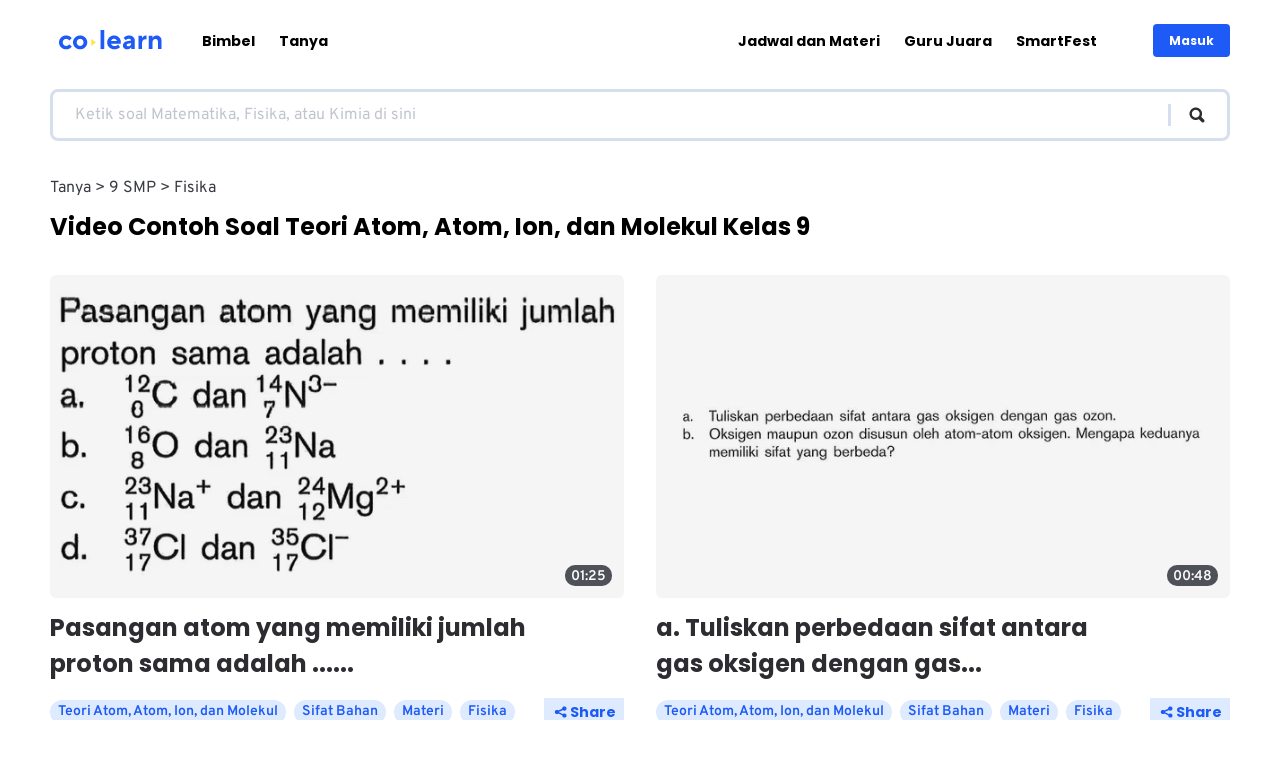

--- FILE ---
content_type: text/html; charset=utf-8
request_url: https://colearn.id/tanya/topic/9/Fisika/Teori-Atom-Atom-Ion-dan-Molekul
body_size: 22623
content:
<!DOCTYPE html><html lang="id" dir="ltr"><head><meta charSet="utf-8"/><meta name="viewport" content="width=device-width, initial-scale=1"/><script>!function(f,b,e,v,n,t,s)
            {if(f.fbq)return;n=f.fbq=function(){n.callMethod?
            n.callMethod.apply(n,arguments):n.queue.push(arguments)};
            if(!f._fbq)f._fbq=n;n.push=n;n.loaded=!0;n.version='2.0';
            n.queue=[];t=b.createElement(e);t.async=!0;
            t.src=v;s=b.getElementsByTagName(e)[0];
            s.parentNode.insertBefore(t,s)}(window, document,'script',
            'https://connect.facebook.net/en_US/fbevents.js');
            fbq('init', '362736946099784');
            fbq('track', 'PageView');</script><script>
              document.addEventListener("DOMContentLoaded", function () {
                document.body.addEventListener("click", function (event) {
                  if (event.target.closest("#oke-minta-info-bimbel-button")) {
                    fbq("track", "Lead");
                  }
                });
              });
            </script><noscript><img height="1" width="1" style="display:none" src="https://www.facebook.com/tr?id=362736946099784&amp;ev=PageView&amp;noscript=1" alt=""/></noscript><title>Kumpulan Contoh Soal <!-- -->Teori Atom, Atom, Ion, dan Molekul<!-- --> - <!-- -->Fisika<!-- --> Kelas <!-- -->9<!-- --> | CoLearn</title><meta name="description" content="Video solusi dari Tanya untuk jawab Fisika - 9}"/><meta property="og:title" content="Teori Atom, Atom, Ion, dan Molekul"/><meta property="og:description" content="Video solusi dari Tanya untuk jawab Fisika - 9}"/><meta property="og:image" content="https://colearn.id/assets/share-og.jpg"/><meta name="twitter:card" content="summary_large_image"/><meta name="robots" content="index, follow"/><link rel="preconnect" href="coln-prd-sg-s3-ads-pub.s3.ap-southeast-1.amazonaws.com"/><link rel="canonical" href="https://colearn.id/tanya/topic/9/Fisika/Teori-Atom-Atom-Ion-dan-Molekul"/><link rel="next" href="https://colearn.id/tanya/topic/9/Fisika/Teori-Atom-Atom-Ion-dan-Molekul/page/2"/><link rel="preload" as="image" imageSrcSet="/_next/image?url=https%3A%2F%2Fmedia-public.colearn.id%2Fimages%2Fquestions%2FF0152061P051.PNG&amp;w=128&amp;q=75 128w, /_next/image?url=https%3A%2F%2Fmedia-public.colearn.id%2Fimages%2Fquestions%2FF0152061P051.PNG&amp;w=256&amp;q=75 256w, /_next/image?url=https%3A%2F%2Fmedia-public.colearn.id%2Fimages%2Fquestions%2FF0152061P051.PNG&amp;w=320&amp;q=75 320w, /_next/image?url=https%3A%2F%2Fmedia-public.colearn.id%2Fimages%2Fquestions%2FF0152061P051.PNG&amp;w=384&amp;q=75 384w, /_next/image?url=https%3A%2F%2Fmedia-public.colearn.id%2Fimages%2Fquestions%2FF0152061P051.PNG&amp;w=640&amp;q=75 640w, /_next/image?url=https%3A%2F%2Fmedia-public.colearn.id%2Fimages%2Fquestions%2FF0152061P051.PNG&amp;w=750&amp;q=75 750w, /_next/image?url=https%3A%2F%2Fmedia-public.colearn.id%2Fimages%2Fquestions%2FF0152061P051.PNG&amp;w=828&amp;q=75 828w, /_next/image?url=https%3A%2F%2Fmedia-public.colearn.id%2Fimages%2Fquestions%2FF0152061P051.PNG&amp;w=1080&amp;q=75 1080w, /_next/image?url=https%3A%2F%2Fmedia-public.colearn.id%2Fimages%2Fquestions%2FF0152061P051.PNG&amp;w=1200&amp;q=75 1200w, /_next/image?url=https%3A%2F%2Fmedia-public.colearn.id%2Fimages%2Fquestions%2FF0152061P051.PNG&amp;w=1920&amp;q=75 1920w, /_next/image?url=https%3A%2F%2Fmedia-public.colearn.id%2Fimages%2Fquestions%2FF0152061P051.PNG&amp;w=2048&amp;q=75 2048w, /_next/image?url=https%3A%2F%2Fmedia-public.colearn.id%2Fimages%2Fquestions%2FF0152061P051.PNG&amp;w=3840&amp;q=75 3840w" imageSizes="33vw"/><link rel="preload" as="image" imageSrcSet="/_next/image?url=https%3A%2F%2Fmedia-public.colearn.id%2Fimages%2Fquestions%2FF0152172E014.jpg&amp;w=128&amp;q=75 128w, /_next/image?url=https%3A%2F%2Fmedia-public.colearn.id%2Fimages%2Fquestions%2FF0152172E014.jpg&amp;w=256&amp;q=75 256w, /_next/image?url=https%3A%2F%2Fmedia-public.colearn.id%2Fimages%2Fquestions%2FF0152172E014.jpg&amp;w=320&amp;q=75 320w, /_next/image?url=https%3A%2F%2Fmedia-public.colearn.id%2Fimages%2Fquestions%2FF0152172E014.jpg&amp;w=384&amp;q=75 384w, /_next/image?url=https%3A%2F%2Fmedia-public.colearn.id%2Fimages%2Fquestions%2FF0152172E014.jpg&amp;w=640&amp;q=75 640w, /_next/image?url=https%3A%2F%2Fmedia-public.colearn.id%2Fimages%2Fquestions%2FF0152172E014.jpg&amp;w=750&amp;q=75 750w, /_next/image?url=https%3A%2F%2Fmedia-public.colearn.id%2Fimages%2Fquestions%2FF0152172E014.jpg&amp;w=828&amp;q=75 828w, /_next/image?url=https%3A%2F%2Fmedia-public.colearn.id%2Fimages%2Fquestions%2FF0152172E014.jpg&amp;w=1080&amp;q=75 1080w, /_next/image?url=https%3A%2F%2Fmedia-public.colearn.id%2Fimages%2Fquestions%2FF0152172E014.jpg&amp;w=1200&amp;q=75 1200w, /_next/image?url=https%3A%2F%2Fmedia-public.colearn.id%2Fimages%2Fquestions%2FF0152172E014.jpg&amp;w=1920&amp;q=75 1920w, /_next/image?url=https%3A%2F%2Fmedia-public.colearn.id%2Fimages%2Fquestions%2FF0152172E014.jpg&amp;w=2048&amp;q=75 2048w, /_next/image?url=https%3A%2F%2Fmedia-public.colearn.id%2Fimages%2Fquestions%2FF0152172E014.jpg&amp;w=3840&amp;q=75 3840w" imageSizes="33vw"/><meta name="next-head-count" content="17"/><meta charSet="UTF-8"/><link rel="preconnect" href="https://www.googletagmanager.com/"/><link rel="preload" href="/fonts/poppins-bold.woff2" as="font" type="font/woff2" crossorigin=""/><link rel="preload" href="/fonts/poppins-regular.woff2" as="font" type="font/woff2" crossorigin=""/><link rel="preload" href="/fonts/overpass-var.woff2" as="font" type="font/woff2" crossorigin=""/><link rel="icon" type="image/png" href="/assets/colearn-32x32.png" sizes="32x32"/><link rel="icon" type="image/png" href="/assets/colearn-192x192.png" sizes="192x192"/><link rel="apple-touch-icon-precomposed" sizes="180x180" href="/assets/colearn-180x180.png"/><meta name="msapplication-TileImage" content="/assets/colearn-270x270.png"/><meta name="theme-color" content="#1E5AF6"/><meta content="black" name="apple-mobile-web-app-status-bar-style"/><meta content="yes" name="apple-mobile-web-app-capable"/><meta name="apple-touch-fullscreen" content="yes"/><link rel="preconnect" href="https://www.googletagmanager.com"/><meta name="twitter:site" content="@CoLearn_ID"/><link rel="preload" href="/_next/static/css/26a4e5213609c564.css" as="style"/><link rel="stylesheet" href="/_next/static/css/26a4e5213609c564.css" data-n-g=""/><noscript data-n-css=""></noscript><script defer="" nomodule="" src="/_next/static/chunks/polyfills-c67a75d1b6f99dc8.js"></script><script defer="" src="/_next/static/chunks/9457.7408f1898571b0d6.js"></script><script defer="" src="/_next/static/chunks/9566.d78e2689f86c6f0e.js"></script><script defer="" src="/_next/static/chunks/318.f800edfb9843d7c5.js"></script><script defer="" src="/_next/static/chunks/9982-fad52804ae333629.js"></script><script src="/_next/static/chunks/webpack-7c8068de1d1e689f.js" defer=""></script><script src="/_next/static/chunks/framework-3d0d1c881d45b3e2.js" defer=""></script><script src="/_next/static/chunks/main-b25975aa7fcb5fc2.js" defer=""></script><script src="/_next/static/chunks/pages/_app-d2e2f75195c301c3.js" defer=""></script><script src="/_next/static/chunks/4881-026c807a8085ac1d.js" defer=""></script><script src="/_next/static/chunks/6586-3878f6c9427e7803.js" defer=""></script><script src="/_next/static/chunks/1776-dc6e3377b4240087.js" defer=""></script><script src="/_next/static/chunks/pages/tanya/topic/%5Bgrade%5D/%5Bsubject%5D/%5Btopic%5D-6c41a07a7273b01a.js" defer=""></script><script src="/_next/static/cAxRhGHRpqZEMHB6tL-qE/_buildManifest.js" defer=""></script><script src="/_next/static/cAxRhGHRpqZEMHB6tL-qE/_ssgManifest.js" defer=""></script><style data-styled="" data-styled-version="6.1.8">html{line-height:1.15;text-size-adjust:100%;}/*!sc*/
body{margin:0;}/*!sc*/
main{display:block;}/*!sc*/
h1{font-size:2em;margin:0.67em 0;}/*!sc*/
hr{box-sizing:content-box;height:0;overflow:visible;}/*!sc*/
pre{font-family:monospace,monospace;font-size:1em;}/*!sc*/
a{background-color:transparent;}/*!sc*/
abbr[title]{border-bottom:none;text-decoration:underline;}/*!sc*/
b,strong{font-weight:bolder;}/*!sc*/
code,kbd,samp{font-family:monospace,monospace;font-size:1em;}/*!sc*/
small{font-size:80%;}/*!sc*/
sub,sup{font-size:75%;line-height:0;position:relative;vertical-align:baseline;}/*!sc*/
sub{bottom:-0.25em;}/*!sc*/
sup{top:-0.5em;}/*!sc*/
img{border-style:none;}/*!sc*/
button,input,optgroup,select,textarea{font-family:inherit;font-size:100%;line-height:1.15;margin:0;}/*!sc*/
button,input{overflow:visible;}/*!sc*/
button,select{text-transform:none;}/*!sc*/
button,html [type="button"],[type="reset"],[type="submit"]{-webkit-appearance:button;}/*!sc*/
button::-moz-focus-inner,[type="button"]::-moz-focus-inner,[type="reset"]::-moz-focus-inner,[type="submit"]::-moz-focus-inner{border-style:none;padding:0;}/*!sc*/
button:-moz-focusring,[type="button"]:-moz-focusring,[type="reset"]:-moz-focusring,[type="submit"]:-moz-focusring{outline:1px dotted ButtonText;}/*!sc*/
fieldset{padding:0.35em 0.625em 0.75em;}/*!sc*/
legend{box-sizing:border-box;color:inherit;display:table;max-width:100%;padding:0;white-space:normal;}/*!sc*/
progress{vertical-align:baseline;}/*!sc*/
textarea{overflow:auto;}/*!sc*/
[type="checkbox"],[type="radio"]{box-sizing:border-box;padding:0;}/*!sc*/
[type="number"]::-webkit-inner-spin-button,[type="number"]::-webkit-outer-spin-button{height:auto;}/*!sc*/
[type="search"]{-webkit-appearance:textfield;outline-offset:-2px;}/*!sc*/
[type="search"]::-webkit-search-decoration{-webkit-appearance:none;}/*!sc*/
::-webkit-file-upload-button{-webkit-appearance:button;font:inherit;}/*!sc*/
details{display:block;}/*!sc*/
summary{display:list-item;}/*!sc*/
template{display:none;}/*!sc*/
[hidden]{display:none;}/*!sc*/
abbr[title]{text-decoration:underline dotted;}/*!sc*/
html,body,#__next{height:100%;}/*!sc*/
html{font-size:16px;scroll-behavior:smooth;}/*!sc*/
body{margin:0;padding:0;box-sizing:border-box;font-family:'Overpass',system-ui;text-rendering:optimizeLegibility;-webkit-font-smoothing:antialiased;-webkit-tap-highlight-color:transparent;-moz-osx-font-smoothing:grayscale;overflow-x:hidden;}/*!sc*/
data-styled.g1[id="sc-global-bxthRL1"]{content:"sc-global-bxthRL1,"}/*!sc*/
.fOEVZY{position:relative;width:120px;height:26px;cursor:pointer;}/*!sc*/
@media (min-width: 768px){.fOEVZY{width:120px;height:30px;}}/*!sc*/
@media (max-width: 768px){.fOEVZY{width:103px;height:22px;}}/*!sc*/
data-styled.g8[id="sc-793e240d-0"]{content:"fOEVZY,"}/*!sc*/
.klvWiv{max-width:1180px;padding:0 1.875rem;}/*!sc*/
@media (min-width: 768px){.klvWiv{margin:0 auto;padding:0 1rem;}}/*!sc*/
data-styled.g9[id="sc-514f965-0"]{content:"klvWiv,"}/*!sc*/
.hWUmMh{padding:0 1rem;}/*!sc*/
data-styled.g11[id="sc-514f965-2"]{content:"hWUmMh,"}/*!sc*/
.hBHNTy{padding:30px;background:#ffffff;}/*!sc*/
@media (max-width: 768px){.hBHNTy{border-top:1px solid #EAF2FD;}}/*!sc*/
data-styled.g12[id="sc-71d8c328-0"]{content:"hBHNTy,"}/*!sc*/
.gPiJbo{padding:0 16px;overflow:hidden;}/*!sc*/
@media (min-width: 768px){.gPiJbo{padding:0;display:grid;grid-template-columns:1fr 1fr;}}/*!sc*/
@media (max-width: 768px){.gPiJbo{padding:0;}}/*!sc*/
data-styled.g13[id="sc-71d8c328-1"]{content:"gPiJbo,"}/*!sc*/
.fcbQEf{display:grid;position:relative;gap:20px;margin-top:40px;grid-template-areas:"features features features features" "colearn colearn contactUs contactUs" "address address address address";}/*!sc*/
@media (min-width: 768px){.fcbQEf{margin-top:5px;grid-template-areas:"features colearn" "address contactUs";}}/*!sc*/
data-styled.g14[id="sc-71d8c328-2"]{content:"fcbQEf,"}/*!sc*/
.eKXZUO{font-family:'Poppins',system-ui;font-size:1.5rem;line-height:1.25;font-weight:bold;margin:20px 0;}/*!sc*/
@media (min-width: 768px){.eKXZUO{font-size:1.875rem;line-height:1.5;max-width:420px;}}/*!sc*/
data-styled.g15[id="sc-71d8c328-3"]{content:"eKXZUO,"}/*!sc*/
.dKemUO{font-family:'Poppins',system-ui;font-size:1rem;font-weight:bold;margin:16px 0;}/*!sc*/
@media (min-width: 768px){.dKemUO{font-size:1.125rem;}}/*!sc*/
data-styled.g16[id="sc-71d8c328-4"]{content:"dKemUO,"}/*!sc*/
.dzUHNd{margin-top:24px;}/*!sc*/
@media (min-width: 768px){.dzUHNd{margin-top:87px;}}/*!sc*/
data-styled.g17[id="sc-71d8c328-5"]{content:"dzUHNd,"}/*!sc*/
.eqRmzm{list-style:none;padding:0;margin:0;}/*!sc*/
data-styled.g18[id="sc-71d8c328-6"]{content:"eqRmzm,"}/*!sc*/
.hdIScL{text-decoration:none;color:inherit;font-size:inherit;border-bottom:1px dotted transparent;}/*!sc*/
.hdIScL:hover,.hdIScL:focus,.hdIScL:active{border-color:currentColor;}/*!sc*/
data-styled.g19[id="sc-71d8c328-7"]{content:"hdIScL,"}/*!sc*/
.UQGsr{color:#1E5AF6!important;font-size:0.75rem;}/*!sc*/
@media (min-width: 768px){.UQGsr{font-size:1rem;}}/*!sc*/
data-styled.g20[id="sc-71d8c328-8"]{content:"UQGsr,"}/*!sc*/
.fnjKMC{margin-bottom:18px;font-size:0.75rem;color:#393C42;}/*!sc*/
.fnjKMC:last-child{margin-bottom:0;}/*!sc*/
@media (min-width: 768px){.fnjKMC{font-size:1rem;}}/*!sc*/
data-styled.g21[id="sc-71d8c328-9"]{content:"fnjKMC,"}/*!sc*/
.isXxgN{grid-area:features;}/*!sc*/
data-styled.g22[id="sc-71d8c328-10"]{content:"isXxgN,"}/*!sc*/
.inEbLO{position:absolute;right:0;top:0;width:150px;height:105px;transition:0.5s ease;}/*!sc*/
@media (min-width: 768px){.inEbLO{width:200px;height:140px;right:unset;top:unset;bottom:10%;left:-50%;}.inEbLO:hover{transform:scale(0.8);}}/*!sc*/
data-styled.g23[id="sc-71d8c328-11"]{content:"inEbLO,"}/*!sc*/
.gZdMUK{grid-area:address;}/*!sc*/
data-styled.g24[id="sc-71d8c328-12"]{content:"gZdMUK,"}/*!sc*/
.bHQPmt{grid-area:colearn;}/*!sc*/
data-styled.g25[id="sc-71d8c328-13"]{content:"bHQPmt,"}/*!sc*/
.iJoXfw{grid-area:contactUs;}/*!sc*/
data-styled.g26[id="sc-71d8c328-14"]{content:"iJoXfw,"}/*!sc*/
.httlyF{position:relative;background-color:#EAF2FD;margin-top:5px;}/*!sc*/
@media (min-width: 768px){.httlyF{margin-top:110px;}}/*!sc*/
data-styled.g27[id="sc-71d8c328-15"]{content:"httlyF,"}/*!sc*/
.hsBRAf{position:relative;padding:24px 30px;}/*!sc*/
@media (min-width: 768px){.hsBRAf{display:flex;align-items:center;}}/*!sc*/
data-styled.g28[id="sc-71d8c328-16"]{content:"hsBRAf,"}/*!sc*/
.LEzEy{font-weight:bold;font-size:0.75rem;color:#2C2C31;}/*!sc*/
@media (min-width: 768px){.LEzEy{font-size:0.875rem;}}/*!sc*/
data-styled.g29[id="sc-71d8c328-17"]{content:"LEzEy,"}/*!sc*/
.kgTilH{position:relative;text-decoration:none;display:block;width:24px;height:24px;}/*!sc*/
data-styled.g30[id="sc-71d8c328-18"]{content:"kgTilH,"}/*!sc*/
@media (min-width: 768px){.dRKQVH{margin-left:auto;}}/*!sc*/
data-styled.g31[id="sc-71d8c328-19"]{content:"dRKQVH,"}/*!sc*/
.ijSFCu{padding:0;margin:0;list-style:none;display:flex;align-items:center;}/*!sc*/
data-styled.g32[id="sc-71d8c328-20"]{content:"ijSFCu,"}/*!sc*/
.hukEFP{list-style:none;padding:0;margin:16px 0;display:flex;align-items:center;}/*!sc*/
@media (min-width: 768px){.hukEFP{margin:0 32px;}}/*!sc*/
data-styled.g33[id="sc-71d8c328-21"]{content:"hukEFP,"}/*!sc*/
.bBcGUE{margin-right:18px;border-bottom:1px dotted transparent;}/*!sc*/
.bBcGUE:last-child{margin-right:0;}/*!sc*/
.bBcGUE:hover,.bBcGUE:active,.bBcGUE:focus{border-color:currentColor;}/*!sc*/
@media (min-width: 768px){.bBcGUE{margin-right:24px;}}/*!sc*/
data-styled.g34[id="sc-71d8c328-22"]{content:"bBcGUE,"}/*!sc*/
.jMSARB{text-decoration:none;font-size:0.75rem;color:inherit;}/*!sc*/
@media (min-width: 768px){.jMSARB{font-size:0.875rem;}}/*!sc*/
data-styled.g35[id="sc-71d8c328-23"]{content:"jMSARB,"}/*!sc*/
.fPCdrM{margin-right:16px;transition:0.3s ease-in-out;}/*!sc*/
.fPCdrM:last-child{margin-right:0;}/*!sc*/
.fPCdrM:hover{transform:scale(1.2);}/*!sc*/
data-styled.g36[id="sc-71d8c328-24"]{content:"fPCdrM,"}/*!sc*/
.httJhg{position:absolute;top:calc(-1 * calc(100% - 50px));right:16px;width:75px;height:140px;}/*!sc*/
@media (min-width: 768px){.httJhg{top:-110%;right:0;}}/*!sc*/
@media (max-width: 768px){.httJhg{top:-60%;right:0;}}/*!sc*/
data-styled.g37[id="sc-71d8c328-25"]{content:"httJhg,"}/*!sc*/
.czVVgG{color:#393C42;line-height:20px;font-size:0.75rem;}/*!sc*/
@media (min-width: 768px){.czVVgG{line-height:26px;font-size:1rem;}}/*!sc*/
data-styled.g39[id="sc-71d8c328-27"]{content:"czVVgG,"}/*!sc*/
.iwulMy{margin:8px 0;}/*!sc*/
.iwulMy:last-child{margin-bottom:0;}/*!sc*/
@media (min-width: 768px){.iwulMy{margin:12px 0;}}/*!sc*/
data-styled.g40[id="sc-71d8c328-28"]{content:"iwulMy,"}/*!sc*/
.ipIqlK{width:fit-content;display:flex;justify-content:center;}/*!sc*/
data-styled.g41[id="sc-8b80d899-0"]{content:"ipIqlK,"}/*!sc*/
.RRuzP{display:block;position:relative;width:140px;height:40px;transition:0.3s ease-in-out;}/*!sc*/
@media (min-width: 1200px){.RRuzP:hover{transform:scale(1.1);}}/*!sc*/
data-styled.g42[id="sc-8b80d899-1"]{content:"RRuzP,"}/*!sc*/
.evjhSH{display:flex;flex-direction:row;align-items:center;gap:10px;justify-content:center;}/*!sc*/
@media (min-width: 1200px){.evjhSH{justify-content:flex-start;}}/*!sc*/
@media (max-width: 768px){.evjhSH{display:flex;justify-content:space-between;align-items:center;}}/*!sc*/
data-styled.g43[id="sc-8b80d899-2"]{content:"evjhSH,"}/*!sc*/
.eapKZr{position:sticky;top:0;background-color:#ffffff;height:65px;display:flex;align-items:center;padding:8px 0;z-index:1000;}/*!sc*/
@media (max-width: 768px){.eapKZr{padding:0;}}/*!sc*/
data-styled.g45[id="sc-ad356c7d-0"]{content:"eapKZr,"}/*!sc*/
.fciHMg{color:#2C2C31;margin-right:16px;cursor:pointer;width:32px;height:32px;display:flex;align-items:center;justify-content:center;position:relative;}/*!sc*/
@media (min-width: 1200px){.fciHMg{display:none;}}/*!sc*/
data-styled.g46[id="sc-ad356c7d-1"]{content:"fciHMg,"}/*!sc*/
.fuLuEA{display:flex;align-items:center;width:100%;padding:0 16px;}/*!sc*/
@media (min-width: 1200px){.fuLuEA{padding:0;}}/*!sc*/
data-styled.g47[id="sc-ad356c7d-2"]{content:"fuLuEA,"}/*!sc*/
.jwOHBA{background-color:#1E5AF6;color:#ffffff;font-weight:bold;font-family:'Poppins',system-ui;font-size:0.75rem;display:flex;justify-content:center;align-items:center;padding:10px 16px;border:none;border-radius:4px;cursor:pointer;white-space:nowrap;margin-left:auto;}/*!sc*/
data-styled.g48[id="sc-ad356c7d-3"]{content:"jwOHBA,"}/*!sc*/
.eSJyrM{padding:13px 16px;background:#DBEEFF;border-radius:6px;font-family:'Poppins',system-ui;font-style:normal;font-weight:bold;font-size:1rem;color:#1E5AF6;border:0;cursor:pointer;width:100%;}/*!sc*/
@media (min-width: 1200px){.eSJyrM{display:none;}}/*!sc*/
data-styled.g51[id="sc-ad356c7d-6"]{content:"eSJyrM,"}/*!sc*/
.OBqEm{position:absolute;top:65px;left:0;right:0;height:100%;background:#ffffff;transform:translateX(-100%);transition:transform 0.3s ease;min-height:100vh;padding:0 30px 30px;display:flex;flex-direction:column;}/*!sc*/
@media (min-width: 1200px){.OBqEm{display:none;}}/*!sc*/
data-styled.g52[id="sc-ad356c7d-7"]{content:"OBqEm,"}/*!sc*/
.fHCHtI{display:none;}/*!sc*/
@media (min-width: 1200px){.fHCHtI{display:flex;justify-content:space-between;align-items:center;width:100%;}}/*!sc*/
data-styled.g53[id="sc-ad356c7d-8"]{content:"fHCHtI,"}/*!sc*/
.eZGavI{list-style:none;padding:0;margin:0;}/*!sc*/
@media (min-width: 1200px){.eZGavI{display:flex;align-items:center;margin:0 32px 0 32px;}}/*!sc*/
data-styled.g54[id="sc-ad356c7d-9"]{content:"eZGavI,"}/*!sc*/
.beJanr{font-weight:bold;font-family:'Poppins',system-ui;font-size:1.125rem;color:50:#2C2C31;100:#181B25;}/*!sc*/
@media (min-width: 1200px){.beJanr{margin-right:24px;font-size:0.875rem;}}/*!sc*/
data-styled.g55[id="sc-ad356c7d-10"]{content:"beJanr,"}/*!sc*/
.fRLaTs{display:block;text-decoration:none;color:inherit;padding:14px 0;transition:all 0.3s ease;position:relative;}/*!sc*/
@media (min-width: 1200px){.fRLaTs{white-space:nowrap;}}/*!sc*/
data-styled.g56[id="sc-ad356c7d-11"]{content:"fRLaTs,"}/*!sc*/
.kauthX{display:flex;flex-direction:row;align-items:center;justify-content:center;text-align:center;border-radius:6px;gap:8px;cursor:pointer;font-weight:bold;padding:12px 24px;font-size:16px;text-decoration:none;font-family:'Poppins',system-ui;background-color:#1E5AF6;color:#ffffff;}/*!sc*/
.kauthX:hover{background-color:#A4C5FE;}/*!sc*/
@media (min-width: 768px){.kauthX{display:inline-flex;justify-content:flex-start;}}/*!sc*/
data-styled.g58[id="sc-ad356c7d-13"]{content:"kauthX,"}/*!sc*/
.fEFaoC{height:25px;}/*!sc*/
.fEFamK{height:16px;}/*!sc*/
data-styled.g59[id="sc-ad356c7d-14"]{content:"fEFaoC,fEFamK,"}/*!sc*/
.fYyexV{--webkit-appearance:none;border:none;background:none;cursor:pointer;padding:0;margin:0;}/*!sc*/
data-styled.g75[id="sc-fa2b6edb-0"]{content:"fYyexV,"}/*!sc*/
.ciUJEc{align-items:center;justify-content:center;transition:transform 0.5s;}/*!sc*/
.gokCvj{align-items:center;justify-content:center;transition:transform 0.5s;transform:rotate(180deg);}/*!sc*/
data-styled.g85[id="sc-12c6663d-0"]{content:"ciUJEc,gokCvj,"}/*!sc*/
.ecmUus{display:flex;flex-direction:column;min-height:100%;}/*!sc*/
data-styled.g157[id="sc-add68248-0"]{content:"ecmUus,"}/*!sc*/
.VXLHW{margin:30px 0;}/*!sc*/
data-styled.g180[id="sc-83deba21-0"]{content:"VXLHW,"}/*!sc*/
.jaxbmy{margin:32px 0;display:grid;grid-gap:20px;grid-template-columns:1fr;}/*!sc*/
@media (min-width: 768px){.jaxbmy{display:grid;grid-gap:32px;grid-template-columns:1fr 1fr;}}/*!sc*/
data-styled.g181[id="sc-83deba21-1"]{content:"jaxbmy,"}/*!sc*/
.hhnuRx{font-family:'Poppins',system-ui;font-size:1.5rem;margin:16px 0 0 0;min-height:30px;}/*!sc*/
data-styled.g182[id="sc-83deba21-2"]{content:"hhnuRx,"}/*!sc*/
.djXyKk{position:relative;--webkit-appearance:none;border:none;cursor:pointer;padding:6px 8px;margin:0;display:flex;align-items:center;justify-content:space-between;width:75px;color:#1E5AF6;background:#DEEBFF;font-size:0.875rem;font-weight:bold;font-family:'Poppins',system-ui;}/*!sc*/
@media (min-width: 768px){.djXyKk{width:90px;font-size:0.875rem;}}/*!sc*/
data-styled.g214[id="sc-c5ac6dc-0"]{content:"djXyKk,"}/*!sc*/
.jsxcYi{list-style:none;padding:0;margin:0;gap:8px;display:flex;align-items:center;flex-direction:row;align-content:flex-start;flex-wrap:nowrap;overflow:scroll;max-width:820px;scrollbar-width:none;}/*!sc*/
.jsxcYi::-webkit-scrollbar{display:none;}/*!sc*/
data-styled.g221[id="sc-fda167d1-0"]{content:"jsxcYi,"}/*!sc*/
.hgefkQ{font-size:0.875rem;color:#393C42;text-transform:capitalize;white-space:nowrap;}/*!sc*/
.hgefkQ:not(:last-child):after{content:">";margin:0 4px;}/*!sc*/
@media (min-width: 768px){.hgefkQ{font-size:1rem;}}/*!sc*/
data-styled.g222[id="sc-fda167d1-1"]{content:"hgefkQ,"}/*!sc*/
.bKiNoS{width:100%;margin:0 auto;}/*!sc*/
data-styled.g224[id="sc-93a0cc9e-0"]{content:"bKiNoS,"}/*!sc*/
.dIHQKU{display:flex;justify-content:flex-start;align-items:center;border:3px solid #D5DFEE;margin:8px auto;border-radius:8px;padding:8px;box-sizing:border-box;}/*!sc*/
@media (min-width: 768px){.dIHQKU{padding:12px 20px;}}/*!sc*/
data-styled.g226[id="sc-93a0cc9e-2"]{content:"dIHQKU,"}/*!sc*/
.jkxxUN{width:100%;border:none;font-size:0.75rem;line-height:1.2;color:#2C2C31;word-wrap:break-word;word-break:break-all;height:16px;resize:none;}/*!sc*/
.jkxxUN::placeholder{color:#C1C5D0;}/*!sc*/
.jkxxUN:focus{outline:none;}/*!sc*/
@media (min-width: 768px){.jkxxUN{font-size:1rem;height:20px;}}/*!sc*/
data-styled.g227[id="sc-93a0cc9e-3"]{content:"jkxxUN,"}/*!sc*/
.YAOYJ{color:#2C2C31;display:flex;justify-content:flex-start;align-items:center;}/*!sc*/
.YAOYJ::before{content:"";width:3px;height:28px;background:#D5DFEE;margin-right:8px;}/*!sc*/
@media (min-width: 768px){.YAOYJ::before{margin-right:16px;height:22px;}}/*!sc*/
data-styled.g229[id="sc-93a0cc9e-5"]{content:"YAOYJ,"}/*!sc*/
.cmcpli{display:flex;max-width:1180px;box-shadow:0 4px 9px #2C2C310d;padding:0 16px;gap:12px;}/*!sc*/
@media (min-width: 1200px){.cmcpli{margin:0 auto;width:100%;box-shadow:unset;}.cmcpli .sc-93a0cc9e-2{width:100%;margin:8px auto;}}/*!sc*/
data-styled.g240[id="sc-37752f38-10"]{content:"cmcpli,"}/*!sc*/
.bcSzQB{list-style:none;padding:0;margin:0;}/*!sc*/
data-styled.g252[id="sc-a25e1b05-0"]{content:"bcSzQB,"}/*!sc*/
.hUsAps{margin:10px 0;padding:32px 16px;}/*!sc*/
data-styled.g253[id="sc-a25e1b05-1"]{content:"hUsAps,"}/*!sc*/
.GSHoQ{font-family:'Poppins',system-ui;font-size:1.5rem;font-weight:bold;line-height:1.25;color:#1E5AF6;margin:32px 0;text-align:center;}/*!sc*/
@media (min-width: 768px){.GSHoQ{font-size:2.25rem;margin:48px 0;}}/*!sc*/
data-styled.g254[id="sc-a25e1b05-2"]{content:"GSHoQ,"}/*!sc*/
.SsgBr{margin:10px 0;display:flex;flex-wrap:wrap;gap:10px;align-items:center;justify-content:center;}/*!sc*/
@media (min-width: 768px){.SsgBr{margin:48px 0;}}/*!sc*/
data-styled.g255[id="sc-a25e1b05-3"]{content:"SsgBr,"}/*!sc*/
.fjtUlt:not(:last-child){margin-right:16px;}/*!sc*/
data-styled.g256[id="sc-a25e1b05-4"]{content:"fjtUlt,"}/*!sc*/
.eeIsNk{--webkit-appearance:none;border:2px solid #1E5AF6;color:#1E5AF6;background:#EBF3FF;padding:16px 24px;font-size:0.875rem;border-radius:6px;border-radius:2px solid #D1DAE6;cursor:pointer;font-weight:bold;}/*!sc*/
@media (min-width: 768px){.eeIsNk{font-size:1rem;}}/*!sc*/
.gMUQDx{--webkit-appearance:none;border:2px solid #393C42;color:#393C42;background:none;padding:16px 24px;font-size:0.875rem;border-radius:6px;border-radius:2px solid #D1DAE6;cursor:pointer;font-weight:normal;}/*!sc*/
@media (min-width: 768px){.gMUQDx{font-size:1rem;}}/*!sc*/
data-styled.g257[id="sc-a25e1b05-5"]{content:"eeIsNk,gMUQDx,"}/*!sc*/
.gnBWIN{display:flex;list-style:none;overflow-x:scroll;padding:20px 0 40px 0;}/*!sc*/
.gnIOGs{display:none;list-style:none;overflow-x:scroll;padding:20px 0 40px 0;}/*!sc*/
data-styled.g258[id="sc-a25e1b05-6"]{content:"gnBWIN,gnIOGs,"}/*!sc*/
.krlEnc{margin-right:32px;}/*!sc*/
@media (min-width: 768px){.krlEnc{margin-right:60px;}}/*!sc*/
data-styled.g259[id="sc-a25e1b05-7"]{content:"krlEnc,"}/*!sc*/
.YmHsl{font-family:'Poppins',system-ui;font-size:1rem;font-weight:bold;color:#2C2C31;margin:0 0 16px 0;}/*!sc*/
@media (min-width: 768px){.YmHsl{font-size:1.125rem;}}/*!sc*/
data-styled.g260[id="sc-a25e1b05-8"]{content:"YmHsl,"}/*!sc*/
.bXXQqB:not(:last-child){margin-bottom:18px;}/*!sc*/
data-styled.g262[id="sc-a25e1b05-10"]{content:"bXXQqB,"}/*!sc*/
.RvIjL{font-family:'Poppins',system-ui;font-size:0.875rem;color:#393C42;white-space:nowrap;text-transform:capitalize;text-decoration:none;}/*!sc*/
.RvIjL:visited{color:#393C42;}/*!sc*/
@media (min-width: 768px){.RvIjL{font-size:1rem;}}/*!sc*/
data-styled.g263[id="sc-a25e1b05-11"]{content:"RvIjL,"}/*!sc*/
.dXjAuG{display:flex;justify-content:center;margin:32px 0;list-style-type:none;gap:8px;padding-left:0;}/*!sc*/
@media (min-width: 768px){.dXjAuG{margin:48px 0;gap:16px;}}/*!sc*/
.dXjAuG li a{cursor:pointer;min-width:34px;height:34px;display:flex;justify-content:center;align-items:center;border-radius:8px;border:2px solid #D5DFEE;background:#ffffff;font-weight:bold;font-family:'Poppins',system-ui;font-size:0.875rem;color:#777D88;text-decoration:none;}/*!sc*/
@media (min-width: 768px){.dXjAuG li a{min-width:44px;height:44px;font-size:1.125rem;}}/*!sc*/
.dXjAuG li.active a{background-color:#1E5AF6;border-color:transparent;color:#ffffff;}/*!sc*/
.dXjAuG li.disabled a{color:#C1C5D0;background-color:#EAF2FD;cursor:not-allowed;}/*!sc*/
.dXjAuG li.break a{pointer-events:none;border:none;}/*!sc*/
data-styled.g275[id="sc-f164a311-0"]{content:"dXjAuG,"}/*!sc*/
.blOVla{display:flex;flex-direction:column;border-bottom:1px solid #EAF2FD;}/*!sc*/
data-styled.g285[id="sc-7b8964bf-0"]{content:"blOVla,"}/*!sc*/
.dgrhbN{color:#1E5AF6;position:absolute;top:50%;left:50%;transform:translate(-50%,-50%);opacity:1;z-index:100;width:48px;height:48px;}/*!sc*/
@media (min-width: 768px){.dgrhbN{width:96px;height:96px;}}/*!sc*/
@media (min-width: 1200px){.dgrhbN{opacity:0;}}/*!sc*/
data-styled.g286[id="sc-7b8964bf-1"]{content:"dgrhbN,"}/*!sc*/
.fkIMbK{position:absolute;bottom:8px;right:8px;padding:4px 6px 1px 6px;background:#181B25;opacity:0.75;color:#ffffff;font-size:0.75rem;font-weight:bold;border-radius:12px;z-index:100;}/*!sc*/
@media (min-width: 768px){.fkIMbK{font-size:0.875rem;bottom:12px;right:12px;}}/*!sc*/
data-styled.g287[id="sc-7b8964bf-2"]{content:"fkIMbK,"}/*!sc*/
.dKKrcZ{position:relative;margin:0;border-radius:6px;overflow:hidden;cursor:pointer;background:#ffffff;text-decoration:none;aspect-ratio:16/9;}/*!sc*/
.dKKrcZ:before{content:"";display:block;position:absolute;top:0;bottom:0;width:100%;background:#2C2C31;opacity:0.05;z-index:10;}/*!sc*/
.dKKrcZ:hover .sc-7b8964bf-1{opacity:1;}/*!sc*/
data-styled.g288[id="sc-7b8964bf-3"]{content:"dKKrcZ,"}/*!sc*/
.iWxFjt{position:absolute;top:0;bottom:0;left:0;right:0;width:100%;height:100%;object-fit:contain;}/*!sc*/
data-styled.g289[id="sc-7b8964bf-4"]{content:"iWxFjt,"}/*!sc*/
.jJFIds{margin-top:12px;}/*!sc*/
@media (min-width: 768px){.jJFIds{display:grid;grid-template-columns:1fr 80px;grid-template-areas:"title title" "topics share";}}/*!sc*/
data-styled.g290[id="sc-7b8964bf-5"]{content:"jJFIds,"}/*!sc*/
.juakdk{list-style:none;padding:0;margin:8px 0;display:flex;align-items:center;flex-wrap:wrap;gap:8px;}/*!sc*/
@media (min-width: 768px){.juakdk{grid-area:topics;}}/*!sc*/
data-styled.g291[id="sc-7b8964bf-6"]{content:"juakdk,"}/*!sc*/
.bsiLRO:not(:last-child){margin-right:8px;}/*!sc*/
data-styled.g292[id="sc-7b8964bf-7"]{content:"bsiLRO,"}/*!sc*/
.dXZpfe{font-size:0.75rem;color:#1E5AF6;background:#DEEBFF;border-radius:20px;padding:4px 8px;font-weight:bold;white-space:break-word;text-decoration:none;display:block;cursor:pointer;}/*!sc*/
@media (min-width: 768px){.dXZpfe{font-size:0.875rem;}}/*!sc*/
data-styled.g293[id="sc-7b8964bf-8"]{content:"dXZpfe,"}/*!sc*/
.hxBgXT{font-size:0.75rem;color:#1E5AF6;background:#DEEBFF;border-radius:20px;padding:4px 8px;font-weight:bold;white-space:break-word;text-decoration:none;display:block;cursor:not-allowed;}/*!sc*/
@media (min-width: 768px){.hxBgXT{font-size:0.875rem;}}/*!sc*/
data-styled.g294[id="sc-7b8964bf-9"]{content:"hxBgXT,"}/*!sc*/
.jOOOya{display:flex;align-items:center;justify-content:flex-end;margin:16px 0;}/*!sc*/
@media (min-width: 768px){.jOOOya{grid-area:share;}}/*!sc*/
data-styled.g295[id="sc-7b8964bf-10"]{content:"jOOOya,"}/*!sc*/
.gxnzae{font-weight:bold;font-size:0.875rem;font-family:'Poppins',system-ui;color:#2C2C31;line-height:1.5;margin:0;padding:0;cursor:pointer;text-decoration:none;display:block;}/*!sc*/
@media (min-width: 768px){.gxnzae{margin:0 16px 0 0;font-size:1.5rem;grid-area:title;}}/*!sc*/
data-styled.g296[id="sc-7b8964bf-11"]{content:"gxnzae,"}/*!sc*/
.ksqPFM{text-decoration:none;}/*!sc*/
data-styled.g297[id="sc-7b8964bf-12"]{content:"ksqPFM,"}/*!sc*/
.eYBVOy{background:#09238E;padding:40px 0 0 0;color:#ffffff;}/*!sc*/
@media (min-width: 768px){.eYBVOy{padding:40px 0 0 30px;}}/*!sc*/
data-styled.g298[id="sc-3d6a8cf8-0"]{content:"eYBVOy,"}/*!sc*/
.kMXBJV{padding:0 16px;}/*!sc*/
@media (min-width: 768px){.kMXBJV{display:grid;grid-gap:150px;justify-content:space-around;align-items:center;grid-template-columns:1fr minmax(300px,1fr);overflow:hidden;margin:0 auto;}}/*!sc*/
data-styled.g299[id="sc-3d6a8cf8-1"]{content:"kMXBJV,"}/*!sc*/
.ftZTvj{padding:0 30px 50px 30px;}/*!sc*/
@media (min-width: 768px){.ftZTvj{padding:0 0 50px 0;max-width:380px;margin:0;justify-self:flex-end;}}/*!sc*/
data-styled.g300[id="sc-3d6a8cf8-2"]{content:"ftZTvj,"}/*!sc*/
.kPQKHW{font-family:'Poppins',system-ui;color:#ffffff;font-size:1.875rem;font-weight:bold;margin:0 0 12px 0;line-height:1.5;}/*!sc*/
data-styled.g301[id="sc-3d6a8cf8-3"]{content:"kPQKHW,"}/*!sc*/
.iyROoM{margin-left:8px;color:#FEE643;}/*!sc*/
data-styled.g302[id="sc-3d6a8cf8-4"]{content:"iyROoM,"}/*!sc*/
.eSVFaq{font-size:1rem;margin:0 0 24px 0;}/*!sc*/
data-styled.g303[id="sc-3d6a8cf8-5"]{content:"eSVFaq,"}/*!sc*/
.hJOWVM{margin:0 0 24px 0;padding:0;list-style:none;display:flex;flex-direction:column;align-items:flex-start;}/*!sc*/
data-styled.g304[id="sc-3d6a8cf8-6"]{content:"hJOWVM,"}/*!sc*/
.fXPfb{font-size:1rem;display:flex;align-items:center;}/*!sc*/
.fXPfb:not(:last-child){margin-bottom:10px;}/*!sc*/
.fXPfb:before{content:"✓";min-width:24px;width:24px;height:24px;background:#61D2A4;color:#09238E;border-radius:50%;margin-right:10px;display:flex;align-items:center;justify-content:center;}/*!sc*/
data-styled.g305[id="sc-3d6a8cf8-7"]{content:"fXPfb,"}/*!sc*/
.ePoEII{--webkit-appearance:none;background-color:#1E5AF6;color:#ffffff;font-weight:bold;font-family:'Poppins',system-ui;font-size:0.875rem;display:flex;justify-content:center;align-items:center;padding:12px 24px;border-radius:4px;box-shadow:none;border:none;cursor:pointer;max-width:220px;white-space:nowrap;}/*!sc*/
data-styled.g306[id="sc-3d6a8cf8-8"]{content:"ePoEII,"}/*!sc*/
.jRePbg{margin:50px auto 0 auto;position:relative;width:100%;}/*!sc*/
@media (min-width: 768px){.jRePbg{align-self:flex-end;}}/*!sc*/
data-styled.g307[id="sc-3d6a8cf8-9"]{content:"jRePbg,"}/*!sc*/
</style></head><body><div id="__next"><div class="sc-add68248-0 ecmUus"><header class="sc-ad356c7d-0 eapKZr"><div class="sc-514f965-0 sc-ad356c7d-2 klvWiv fuLuEA"><div class="sc-ad356c7d-1 fciHMg"><svg width="24" height="24" viewBox="0 0 24 24" fill="none" xmlns="http://www.w3.org/2000/svg"><path d="M19.5001 7.84994H4.50006C4.13208 7.80953 3.7926 7.64196 3.54614 7.37924C3.29974 7.11652 3.16357 6.77687 3.16357 6.42497C3.16357 6.07308 3.29974 5.73342 3.54614 5.4707C3.7926 5.20798 4.13208 5.04041 4.50006 5H19.5001C19.868 5.04041 20.2076 5.20798 20.454 5.4707C20.7004 5.73342 20.8366 6.07308 20.8366 6.42497C20.8366 6.77687 20.7004 7.11652 20.454 7.37924C20.2076 7.64196 19.868 7.80953 19.5001 7.84994Z" fill="currentColor"></path><path d="M19.5 13.9202H4.5C4.10217 13.9202 3.72064 13.7701 3.43933 13.5029C3.15802 13.2356 3 12.8732 3 12.4952C3 12.1173 3.15802 11.7549 3.43933 11.4876C3.72064 11.2204 4.10217 11.0703 4.5 11.0703H19.5C19.8978 11.0703 20.2794 11.2204 20.5607 11.4876C20.842 11.7549 21 12.1173 21 12.4952C21 12.8732 20.842 13.2356 20.5607 13.5029C20.2794 13.7701 19.8978 13.9202 19.5 13.9202Z" fill="currentColor"></path><path d="M4.50006 20H19.5001C19.868 19.9596 20.2076 19.792 20.454 19.5293C20.7004 19.2666 20.8366 18.9269 20.8366 18.575C20.8366 18.2231 20.7004 17.8835 20.454 17.6208C20.2076 17.358 19.868 17.1905 19.5001 17.1501H4.50006C4.13208 17.1905 3.7926 17.358 3.54614 17.6208C3.29974 17.8835 3.16357 18.2231 3.16357 18.575C3.16357 18.9269 3.29974 19.2666 3.54614 19.5293C3.7926 19.792 4.13208 19.9596 4.50006 20Z" fill="currentColor"></path></svg></div><a href="/"><div class="sc-793e240d-0 fOEVZY"><span style="box-sizing:border-box;display:block;overflow:hidden;width:initial;height:initial;background:none;opacity:1;border:0;margin:0;padding:0;position:absolute;top:0;left:0;bottom:0;right:0"><img alt="Colearn Logo" src="[data-uri]" decoding="async" data-nimg="fill" style="position:absolute;top:0;left:0;bottom:0;right:0;box-sizing:border-box;padding:0;border:none;margin:auto;display:block;width:0;height:0;min-width:100%;max-width:100%;min-height:100%;max-height:100%;object-fit:contain"/><noscript><img alt="Colearn Logo" loading="lazy" decoding="async" data-nimg="fill" style="position:absolute;top:0;left:0;bottom:0;right:0;box-sizing:border-box;padding:0;border:none;margin:auto;display:block;width:0;height:0;min-width:100%;max-width:100%;min-height:100%;max-height:100%;object-fit:contain" sizes="100vw" srcSet="/_next/static/media/colearn_logo.ff15334a.svg 320w, /_next/static/media/colearn_logo.ff15334a.svg 640w, /_next/static/media/colearn_logo.ff15334a.svg 750w, /_next/static/media/colearn_logo.ff15334a.svg 828w, /_next/static/media/colearn_logo.ff15334a.svg 1080w, /_next/static/media/colearn_logo.ff15334a.svg 1200w, /_next/static/media/colearn_logo.ff15334a.svg 1920w, /_next/static/media/colearn_logo.ff15334a.svg 2048w, /_next/static/media/colearn_logo.ff15334a.svg 3840w" src="/_next/static/media/colearn_logo.ff15334a.svg"/></noscript></span></div></a><nav class="sc-ad356c7d-7 OBqEm"><div></div><ul class="sc-ad356c7d-9 eZGavI"><li class="sc-ad356c7d-10 beJanr"><a href="/bimbel" title="Bimbel" class="sc-ad356c7d-11 fRLaTs">Bimbel</a></li><li class="sc-ad356c7d-10 beJanr"><a href="/tanya" title="Tanya" class="sc-ad356c7d-11 fRLaTs">Tanya</a></li></ul><ul class="sc-ad356c7d-9 eZGavI"><li class="sc-ad356c7d-10 beJanr"><a href="/jadwal" title="Jadwal" class="sc-ad356c7d-11 fRLaTs">Jadwal dan Materi</a></li><li class="sc-ad356c7d-10 beJanr"><a href="/gurujuara" title="Guru Juara" class="sc-ad356c7d-11 fRLaTs">Guru Juara</a></li><li class="sc-ad356c7d-10 beJanr"><a href="/smartfest" title="SmartFest" class="sc-ad356c7d-11 fRLaTs">SmartFest</a></li><div height="25" class="sc-ad356c7d-14 fEFaoC"></div><li class="sc-ad356c7d-10 beJanr"><a class="sc-ad356c7d-13 kauthX">Minta info bimbel<img alt="Whatsapp Icon" loading="lazy" width="19" height="19" decoding="async" data-nimg="1" style="color:transparent" srcSet="/_next/image?url=%2F_next%2Fstatic%2Fmedia%2Fwhatsapp.a01a8fbc.png&amp;w=32&amp;q=75 1x, /_next/image?url=%2F_next%2Fstatic%2Fmedia%2Fwhatsapp.a01a8fbc.png&amp;w=48&amp;q=75 2x" src="/_next/image?url=%2F_next%2Fstatic%2Fmedia%2Fwhatsapp.a01a8fbc.png&amp;w=48&amp;q=75"/></a></li></ul><div height="16" class="sc-ad356c7d-14 fEFamK"></div><button href="https://colearn.app.link/DownloadCoLearn" class="sc-ad356c7d-6 eSJyrM">Download</button></nav><nav class="sc-ad356c7d-8 fHCHtI"><ul class="sc-ad356c7d-9 eZGavI"><li class="sc-ad356c7d-10 beJanr"><a href="/bimbel" title="Bimbel" class="sc-ad356c7d-11 fRLaTs">Bimbel</a></li><li class="sc-ad356c7d-10 beJanr"><a title="Tanya" href="/tanya" class="sc-ad356c7d-11 fRLaTs">Tanya</a></li></ul><ul class="sc-ad356c7d-9 eZGavI"><li class="sc-ad356c7d-10 beJanr"><a href="/jadwal" title="Jadwal" class="sc-ad356c7d-11 fRLaTs">Jadwal dan Materi</a></li><li class="sc-ad356c7d-10 beJanr"><a href="/gurujuara" title="Guru Juara" class="sc-ad356c7d-11 fRLaTs">Guru Juara</a></li><li class="sc-ad356c7d-10 beJanr"><a href="/smartfest" title="SmartFest" class="sc-ad356c7d-11 fRLaTs">SmartFest</a></li></ul></nav><button class="sc-ad356c7d-3 jwOHBA">Masuk</button></div></header><div class="sc-37752f38-10 cmcpli"><div class="sc-93a0cc9e-0 bKiNoS"><div class="sc-93a0cc9e-2 dIHQKU"><input placeholder="Ketik soal Matematika, Fisika, atau Kimia di sini" class="sc-93a0cc9e-3 jkxxUN" value=""/><button title="Search" class="sc-fa2b6edb-0 sc-93a0cc9e-5 fYyexV YAOYJ"><svg width="20" height="20" viewBox="0 0 24 24" fill="none" xmlns="http://www.w3.org/2000/svg"><path d="M20.4 17.6L17.1 14.3L17.2 14.1C17.8 13 18.1 11.8 18.1 10.6C18.1 8.6 17.3 6.7 15.9 5.3C14.4 3.8 12.5 3 10.5 3C6.4 3 3 6.4 3 10.5C3 12.5 3.8 14.4 5.2 15.8C6.6 17.2 8.5 18 10.5 18C11.7 18 13 17.7 14 17.1L14.2 17L17.5 20.3C18 20.8 18.5 21 19 21C19.5 21 20 20.8 20.4 20.4C20.8 20 21 19.5 21 19C21 18.5 20.8 18 20.4 17.6ZM10.5 15.2C7.9 15.2 5.8 13.1 5.8 10.5C5.8 7.9 7.9 5.8 10.5 5.8C13.1 5.8 15.2 7.9 15.2 10.5C15.2 13.1 13.1 15.2 10.5 15.2Z" fill="currentColor"></path></svg></button></div></div></div><main class="sc-83deba21-0 VXLHW"><div class="sc-514f965-0 sc-514f965-2 klvWiv hWUmMh"><ul class="sc-fda167d1-0 jsxcYi"><li class="sc-fda167d1-1 hgefkQ">Tanya</li><li class="sc-fda167d1-1 hgefkQ">9 SMP</li><li class="sc-fda167d1-1 hgefkQ">Fisika</li></ul><h1 class="sc-83deba21-2 hhnuRx">Video Contoh Soal Teori Atom, Atom, Ion, dan Molekul Kelas 9</h1><div class="sc-83deba21-1 jaxbmy"><div class="sc-7b8964bf-0 blOVla"><a href="/tanya/0b6ff2b3-8913-4e49-9454-2430a6f4bc6d/Pasangan-atom-yang-memiliki-jumlah-proton-sama-adalah-a-12-8-C-dan-14-7-N3-b-16-8-O-dan-2"><div class="sc-7b8964bf-3 dKKrcZ"><span style="box-sizing:border-box;display:block;overflow:hidden;width:initial;height:initial;background:none;opacity:1;border:0;margin:0;padding:0;position:relative"><span style="box-sizing:border-box;display:block;width:initial;height:initial;background:none;opacity:1;border:0;margin:0;padding:0;padding-top:56.25%"></span><img alt="Pasangan atom yang memiliki jumlah proton sama adalah .... a. 12 8 C dan 14 7 N^(3-) b. 16 8 O dan 23 11 Na c. 23 11 Na^+ dan 24 12 Mg^(2+) d. 37 17 Cl dan 35 17 Cl^- " sizes="33vw" srcSet="/_next/image?url=https%3A%2F%2Fmedia-public.colearn.id%2Fimages%2Fquestions%2FF0152061P051.PNG&amp;w=128&amp;q=75 128w, /_next/image?url=https%3A%2F%2Fmedia-public.colearn.id%2Fimages%2Fquestions%2FF0152061P051.PNG&amp;w=256&amp;q=75 256w, /_next/image?url=https%3A%2F%2Fmedia-public.colearn.id%2Fimages%2Fquestions%2FF0152061P051.PNG&amp;w=320&amp;q=75 320w, /_next/image?url=https%3A%2F%2Fmedia-public.colearn.id%2Fimages%2Fquestions%2FF0152061P051.PNG&amp;w=384&amp;q=75 384w, /_next/image?url=https%3A%2F%2Fmedia-public.colearn.id%2Fimages%2Fquestions%2FF0152061P051.PNG&amp;w=640&amp;q=75 640w, /_next/image?url=https%3A%2F%2Fmedia-public.colearn.id%2Fimages%2Fquestions%2FF0152061P051.PNG&amp;w=750&amp;q=75 750w, /_next/image?url=https%3A%2F%2Fmedia-public.colearn.id%2Fimages%2Fquestions%2FF0152061P051.PNG&amp;w=828&amp;q=75 828w, /_next/image?url=https%3A%2F%2Fmedia-public.colearn.id%2Fimages%2Fquestions%2FF0152061P051.PNG&amp;w=1080&amp;q=75 1080w, /_next/image?url=https%3A%2F%2Fmedia-public.colearn.id%2Fimages%2Fquestions%2FF0152061P051.PNG&amp;w=1200&amp;q=75 1200w, /_next/image?url=https%3A%2F%2Fmedia-public.colearn.id%2Fimages%2Fquestions%2FF0152061P051.PNG&amp;w=1920&amp;q=75 1920w, /_next/image?url=https%3A%2F%2Fmedia-public.colearn.id%2Fimages%2Fquestions%2FF0152061P051.PNG&amp;w=2048&amp;q=75 2048w, /_next/image?url=https%3A%2F%2Fmedia-public.colearn.id%2Fimages%2Fquestions%2FF0152061P051.PNG&amp;w=3840&amp;q=75 3840w" src="/_next/image?url=https%3A%2F%2Fmedia-public.colearn.id%2Fimages%2Fquestions%2FF0152061P051.PNG&amp;w=3840&amp;q=75" decoding="async" data-nimg="responsive" class="sc-7b8964bf-4 iWxFjt" style="position:absolute;top:0;left:0;bottom:0;right:0;box-sizing:border-box;padding:0;border:none;margin:auto;display:block;width:0;height:0;min-width:100%;max-width:100%;min-height:100%;max-height:100%"/></span><div class="sc-7b8964bf-1 dgrhbN"><svg width="100%" height="100%" viewBox="0 0 96 96" fill="none" xmlns="http://www.w3.org/2000/svg" aria-label="play"><g filter="url(#on now() { [native code] })"><path d="M48 8c10.8 0 20.8 4 28.4 11.6C84 27.2 88 37.2 88 48c0 10.8-4 20.8-11.6 28.4C68.8 84 58.8 88 48 88c-10.8 0-20.8-4-28.4-11.6C12 68.8 8 58.8 8 48c0-10.8 4-20.8 11.6-28.4C27.2 12 37.2 8 48 8Z" fill="currentColor"></path></g><g filter="url(#on now() { [native code] })"><path d="M66.828 49.995 37.518 67.59c-.392.409-.782.409-1.173.409s-.782 0-1.173-.41C34.391 67.183 34 66.364 34 65.546V30.353c0-.819.39-1.637 1.172-2.046.782-.41 1.564-.41 2.345 0l29.31 17.596C67.61 46.312 68 47.13 68 47.949c0 .818-.39 1.637-1.172 2.046Z" fill="#fff"></path></g></svg></div><span aria-label="1 minute, 25 seconds" class="sc-7b8964bf-2 fkIMbK">01:25</span></div></a><div class="sc-7b8964bf-5 jJFIds"><a href="/tanya/0b6ff2b3-8913-4e49-9454-2430a6f4bc6d/Pasangan-atom-yang-memiliki-jumlah-proton-sama-adalah-a-12-8-C-dan-14-7-N3-b-16-8-O-dan-2" class="sc-7b8964bf-12 ksqPFM"><p class="sc-7b8964bf-11 gxnzae">Pasangan atom yang memiliki jumlah proton sama adalah ......</p></a><ul class="sc-7b8964bf-6 juakdk"><li class="sc-7b8964bf-7 bsiLRO"><a href="/tanya/topic/9/Fisika/Teori-Atom-Atom-Ion-dan-Molekul" class="sc-7b8964bf-8 dXZpfe">Teori Atom, Atom, Ion, dan Molekul</a></li><li class="sc-7b8964bf-7 bsiLRO"><a href="/tanya/chapter/9/Fisika/Sifat-Bahan" class="sc-7b8964bf-8 dXZpfe">Sifat Bahan</a></li><li class="sc-7b8964bf-7 bsiLRO"><a href="/tanya/section/9/Fisika/Materi" class="sc-7b8964bf-8 dXZpfe">Materi</a></li><li class="sc-7b8964bf-7 bsiLRO"><span class="sc-7b8964bf-9 hxBgXT">Fisika</span></li></ul><div class="sc-7b8964bf-10 jOOOya"><button class="sc-c5ac6dc-0 djXyKk"><svg width="16" height="16" fill="none" xmlns="http://www.w3.org/2000/svg"><path d="M12.306 9.438c-.586 0-1.107.187-1.498.562L7.093 8.25v-.188-.187l3.715-1.75c.39.375.912.563 1.498.563 1.238 0 2.216-.938 2.216-2.125 0-1.188-.978-2.188-2.216-2.188-1.238 0-2.215.938-2.215 2.125v.188l-3.65 1.75c-.39-.313-.911-.563-1.433-.563-1.238 0-2.215.938-2.215 2.125 0 1.188.977 2.125 2.215 2.125.587 0 1.108-.188 1.5-.563l3.713 1.75v.188c0 1.188.978 2.125 2.216 2.125 1.238 0 2.215-.938 2.215-2.125a2.358 2.358 0 00-2.346-2.063z" fill="currentColor"></path></svg><span>Share</span></button></div></div></div><div class="sc-7b8964bf-0 blOVla"><a href="/tanya/966f79e0-d2c2-4851-9bd5-f53bd3c47b8f/a-Tuliskan-perbedaan-sifat-antara-gas-oksigen-dengan-gas-ozonb-Oksigen-maupun-ozon-disusun-oleh-a"><div class="sc-7b8964bf-3 dKKrcZ"><span style="box-sizing:border-box;display:block;overflow:hidden;width:initial;height:initial;background:none;opacity:1;border:0;margin:0;padding:0;position:relative"><span style="box-sizing:border-box;display:block;width:initial;height:initial;background:none;opacity:1;border:0;margin:0;padding:0;padding-top:56.25%"></span><img alt="a. Tuliskan perbedaan sifat antara gas oksigen dengan gas ozon.b. Oksigen maupun ozon disusun oleh atom-atom oksigen. Mengapa keduanya memiliki sifat yang berbeda?" sizes="33vw" srcSet="/_next/image?url=https%3A%2F%2Fmedia-public.colearn.id%2Fimages%2Fquestions%2FF0152172E014.jpg&amp;w=128&amp;q=75 128w, /_next/image?url=https%3A%2F%2Fmedia-public.colearn.id%2Fimages%2Fquestions%2FF0152172E014.jpg&amp;w=256&amp;q=75 256w, /_next/image?url=https%3A%2F%2Fmedia-public.colearn.id%2Fimages%2Fquestions%2FF0152172E014.jpg&amp;w=320&amp;q=75 320w, /_next/image?url=https%3A%2F%2Fmedia-public.colearn.id%2Fimages%2Fquestions%2FF0152172E014.jpg&amp;w=384&amp;q=75 384w, /_next/image?url=https%3A%2F%2Fmedia-public.colearn.id%2Fimages%2Fquestions%2FF0152172E014.jpg&amp;w=640&amp;q=75 640w, /_next/image?url=https%3A%2F%2Fmedia-public.colearn.id%2Fimages%2Fquestions%2FF0152172E014.jpg&amp;w=750&amp;q=75 750w, /_next/image?url=https%3A%2F%2Fmedia-public.colearn.id%2Fimages%2Fquestions%2FF0152172E014.jpg&amp;w=828&amp;q=75 828w, /_next/image?url=https%3A%2F%2Fmedia-public.colearn.id%2Fimages%2Fquestions%2FF0152172E014.jpg&amp;w=1080&amp;q=75 1080w, /_next/image?url=https%3A%2F%2Fmedia-public.colearn.id%2Fimages%2Fquestions%2FF0152172E014.jpg&amp;w=1200&amp;q=75 1200w, /_next/image?url=https%3A%2F%2Fmedia-public.colearn.id%2Fimages%2Fquestions%2FF0152172E014.jpg&amp;w=1920&amp;q=75 1920w, /_next/image?url=https%3A%2F%2Fmedia-public.colearn.id%2Fimages%2Fquestions%2FF0152172E014.jpg&amp;w=2048&amp;q=75 2048w, /_next/image?url=https%3A%2F%2Fmedia-public.colearn.id%2Fimages%2Fquestions%2FF0152172E014.jpg&amp;w=3840&amp;q=75 3840w" src="/_next/image?url=https%3A%2F%2Fmedia-public.colearn.id%2Fimages%2Fquestions%2FF0152172E014.jpg&amp;w=3840&amp;q=75" decoding="async" data-nimg="responsive" class="sc-7b8964bf-4 iWxFjt" style="position:absolute;top:0;left:0;bottom:0;right:0;box-sizing:border-box;padding:0;border:none;margin:auto;display:block;width:0;height:0;min-width:100%;max-width:100%;min-height:100%;max-height:100%"/></span><div class="sc-7b8964bf-1 dgrhbN"><svg width="100%" height="100%" viewBox="0 0 96 96" fill="none" xmlns="http://www.w3.org/2000/svg" aria-label="play"><g filter="url(#on now() { [native code] })"><path d="M48 8c10.8 0 20.8 4 28.4 11.6C84 27.2 88 37.2 88 48c0 10.8-4 20.8-11.6 28.4C68.8 84 58.8 88 48 88c-10.8 0-20.8-4-28.4-11.6C12 68.8 8 58.8 8 48c0-10.8 4-20.8 11.6-28.4C27.2 12 37.2 8 48 8Z" fill="currentColor"></path></g><g filter="url(#on now() { [native code] })"><path d="M66.828 49.995 37.518 67.59c-.392.409-.782.409-1.173.409s-.782 0-1.173-.41C34.391 67.183 34 66.364 34 65.546V30.353c0-.819.39-1.637 1.172-2.046.782-.41 1.564-.41 2.345 0l29.31 17.596C67.61 46.312 68 47.13 68 47.949c0 .818-.39 1.637-1.172 2.046Z" fill="#fff"></path></g></svg></div><span aria-label="48 seconds" class="sc-7b8964bf-2 fkIMbK">00:48</span></div></a><div class="sc-7b8964bf-5 jJFIds"><a href="/tanya/966f79e0-d2c2-4851-9bd5-f53bd3c47b8f/a-Tuliskan-perbedaan-sifat-antara-gas-oksigen-dengan-gas-ozonb-Oksigen-maupun-ozon-disusun-oleh-a" class="sc-7b8964bf-12 ksqPFM"><p class="sc-7b8964bf-11 gxnzae">a. Tuliskan perbedaan sifat antara gas oksigen dengan gas...</p></a><ul class="sc-7b8964bf-6 juakdk"><li class="sc-7b8964bf-7 bsiLRO"><a href="/tanya/topic/9/Fisika/Teori-Atom-Atom-Ion-dan-Molekul" class="sc-7b8964bf-8 dXZpfe">Teori Atom, Atom, Ion, dan Molekul</a></li><li class="sc-7b8964bf-7 bsiLRO"><a href="/tanya/chapter/9/Fisika/Sifat-Bahan" class="sc-7b8964bf-8 dXZpfe">Sifat Bahan</a></li><li class="sc-7b8964bf-7 bsiLRO"><a href="/tanya/section/9/Fisika/Materi" class="sc-7b8964bf-8 dXZpfe">Materi</a></li><li class="sc-7b8964bf-7 bsiLRO"><span class="sc-7b8964bf-9 hxBgXT">Fisika</span></li></ul><div class="sc-7b8964bf-10 jOOOya"><button class="sc-c5ac6dc-0 djXyKk"><svg width="16" height="16" fill="none" xmlns="http://www.w3.org/2000/svg"><path d="M12.306 9.438c-.586 0-1.107.187-1.498.562L7.093 8.25v-.188-.187l3.715-1.75c.39.375.912.563 1.498.563 1.238 0 2.216-.938 2.216-2.125 0-1.188-.978-2.188-2.216-2.188-1.238 0-2.215.938-2.215 2.125v.188l-3.65 1.75c-.39-.313-.911-.563-1.433-.563-1.238 0-2.215.938-2.215 2.125 0 1.188.977 2.125 2.215 2.125.587 0 1.108-.188 1.5-.563l3.713 1.75v.188c0 1.188.978 2.125 2.216 2.125 1.238 0 2.215-.938 2.215-2.125a2.358 2.358 0 00-2.346-2.063z" fill="currentColor"></path></svg><span>Share</span></button></div></div></div><div class="sc-7b8964bf-0 blOVla"><a href="/tanya/a5c240f1-5236-4f88-b087-9fe3d0d7c5e6/Pasangan-atom-yang-memiliki-jumlah-neutron-yang-sama-adalah-a-23-11-Na-dan-64-29-Cu-b-65-30-Zn"><div class="sc-7b8964bf-3 dKKrcZ"><span style="box-sizing:border-box;display:block;overflow:hidden;width:initial;height:initial;background:none;opacity:1;border:0;margin:0;padding:0;position:relative"><span style="box-sizing:border-box;display:block;width:initial;height:initial;background:none;opacity:1;border:0;margin:0;padding:0;padding-top:56.25%"></span><img alt="Pasangan atom yang memiliki jumlah neutron yang sama adalah ....a. 23 11 Na dan 64 29 Cu b. 65 30 Zn dan 24 12 Mg c. 64 29 Cu dan 65 30 Zn d. 65 30 Zn dan 23 11 Na" src="[data-uri]" decoding="async" data-nimg="responsive" class="sc-7b8964bf-4 iWxFjt" style="position:absolute;top:0;left:0;bottom:0;right:0;box-sizing:border-box;padding:0;border:none;margin:auto;display:block;width:0;height:0;min-width:100%;max-width:100%;min-height:100%;max-height:100%"/><noscript><img alt="Pasangan atom yang memiliki jumlah neutron yang sama adalah ....a. 23 11 Na dan 64 29 Cu b. 65 30 Zn dan 24 12 Mg c. 64 29 Cu dan 65 30 Zn d. 65 30 Zn dan 23 11 Na" loading="lazy" decoding="async" data-nimg="responsive" style="position:absolute;top:0;left:0;bottom:0;right:0;box-sizing:border-box;padding:0;border:none;margin:auto;display:block;width:0;height:0;min-width:100%;max-width:100%;min-height:100%;max-height:100%" class="sc-7b8964bf-4 iWxFjt" sizes="33vw" srcSet="/_next/image?url=https%3A%2F%2Fmedia-public.colearn.id%2Fimages%2Fquestions%2FF0152061P049.PNG&amp;w=128&amp;q=75 128w, /_next/image?url=https%3A%2F%2Fmedia-public.colearn.id%2Fimages%2Fquestions%2FF0152061P049.PNG&amp;w=256&amp;q=75 256w, /_next/image?url=https%3A%2F%2Fmedia-public.colearn.id%2Fimages%2Fquestions%2FF0152061P049.PNG&amp;w=320&amp;q=75 320w, /_next/image?url=https%3A%2F%2Fmedia-public.colearn.id%2Fimages%2Fquestions%2FF0152061P049.PNG&amp;w=384&amp;q=75 384w, /_next/image?url=https%3A%2F%2Fmedia-public.colearn.id%2Fimages%2Fquestions%2FF0152061P049.PNG&amp;w=640&amp;q=75 640w, /_next/image?url=https%3A%2F%2Fmedia-public.colearn.id%2Fimages%2Fquestions%2FF0152061P049.PNG&amp;w=750&amp;q=75 750w, /_next/image?url=https%3A%2F%2Fmedia-public.colearn.id%2Fimages%2Fquestions%2FF0152061P049.PNG&amp;w=828&amp;q=75 828w, /_next/image?url=https%3A%2F%2Fmedia-public.colearn.id%2Fimages%2Fquestions%2FF0152061P049.PNG&amp;w=1080&amp;q=75 1080w, /_next/image?url=https%3A%2F%2Fmedia-public.colearn.id%2Fimages%2Fquestions%2FF0152061P049.PNG&amp;w=1200&amp;q=75 1200w, /_next/image?url=https%3A%2F%2Fmedia-public.colearn.id%2Fimages%2Fquestions%2FF0152061P049.PNG&amp;w=1920&amp;q=75 1920w, /_next/image?url=https%3A%2F%2Fmedia-public.colearn.id%2Fimages%2Fquestions%2FF0152061P049.PNG&amp;w=2048&amp;q=75 2048w, /_next/image?url=https%3A%2F%2Fmedia-public.colearn.id%2Fimages%2Fquestions%2FF0152061P049.PNG&amp;w=3840&amp;q=75 3840w" src="/_next/image?url=https%3A%2F%2Fmedia-public.colearn.id%2Fimages%2Fquestions%2FF0152061P049.PNG&amp;w=3840&amp;q=75"/></noscript></span><div class="sc-7b8964bf-1 dgrhbN"><svg width="100%" height="100%" viewBox="0 0 96 96" fill="none" xmlns="http://www.w3.org/2000/svg" aria-label="play"><g filter="url(#on now() { [native code] })"><path d="M48 8c10.8 0 20.8 4 28.4 11.6C84 27.2 88 37.2 88 48c0 10.8-4 20.8-11.6 28.4C68.8 84 58.8 88 48 88c-10.8 0-20.8-4-28.4-11.6C12 68.8 8 58.8 8 48c0-10.8 4-20.8 11.6-28.4C27.2 12 37.2 8 48 8Z" fill="currentColor"></path></g><g filter="url(#on now() { [native code] })"><path d="M66.828 49.995 37.518 67.59c-.392.409-.782.409-1.173.409s-.782 0-1.173-.41C34.391 67.183 34 66.364 34 65.546V30.353c0-.819.39-1.637 1.172-2.046.782-.41 1.564-.41 2.345 0l29.31 17.596C67.61 46.312 68 47.13 68 47.949c0 .818-.39 1.637-1.172 2.046Z" fill="#fff"></path></g></svg></div><span aria-label="3 minutes, 32 seconds" class="sc-7b8964bf-2 fkIMbK">03:32</span></div></a><div class="sc-7b8964bf-5 jJFIds"><a href="/tanya/a5c240f1-5236-4f88-b087-9fe3d0d7c5e6/Pasangan-atom-yang-memiliki-jumlah-neutron-yang-sama-adalah-a-23-11-Na-dan-64-29-Cu-b-65-30-Zn" class="sc-7b8964bf-12 ksqPFM"><p class="sc-7b8964bf-11 gxnzae">Pasangan atom yang memiliki jumlah neutron yang sama adal...</p></a><ul class="sc-7b8964bf-6 juakdk"><li class="sc-7b8964bf-7 bsiLRO"><a href="/tanya/topic/9/Fisika/Teori-Atom-Atom-Ion-dan-Molekul" class="sc-7b8964bf-8 dXZpfe">Teori Atom, Atom, Ion, dan Molekul</a></li><li class="sc-7b8964bf-7 bsiLRO"><a href="/tanya/chapter/9/Fisika/Sifat-Bahan" class="sc-7b8964bf-8 dXZpfe">Sifat Bahan</a></li><li class="sc-7b8964bf-7 bsiLRO"><a href="/tanya/section/9/Fisika/Materi" class="sc-7b8964bf-8 dXZpfe">Materi</a></li><li class="sc-7b8964bf-7 bsiLRO"><span class="sc-7b8964bf-9 hxBgXT">Fisika</span></li></ul><div class="sc-7b8964bf-10 jOOOya"><button class="sc-c5ac6dc-0 djXyKk"><svg width="16" height="16" fill="none" xmlns="http://www.w3.org/2000/svg"><path d="M12.306 9.438c-.586 0-1.107.187-1.498.562L7.093 8.25v-.188-.187l3.715-1.75c.39.375.912.563 1.498.563 1.238 0 2.216-.938 2.216-2.125 0-1.188-.978-2.188-2.216-2.188-1.238 0-2.215.938-2.215 2.125v.188l-3.65 1.75c-.39-.313-.911-.563-1.433-.563-1.238 0-2.215.938-2.215 2.125 0 1.188.977 2.125 2.215 2.125.587 0 1.108-.188 1.5-.563l3.713 1.75v.188c0 1.188.978 2.125 2.216 2.125 1.238 0 2.215-.938 2.215-2.125a2.358 2.358 0 00-2.346-2.063z" fill="currentColor"></path></svg><span>Share</span></button></div></div></div><div class="sc-7b8964bf-0 blOVla"><a href="/tanya/f4ff0580-9a19-42fb-a30e-eb723b1094b2/Atom-yang-memiliki-jumlah-neutron-sama-dengan-jumlah-elektronnya-adalah-a-12-6-C-b-3-1-H-c-23"><div class="sc-7b8964bf-3 dKKrcZ"><span style="box-sizing:border-box;display:block;overflow:hidden;width:initial;height:initial;background:none;opacity:1;border:0;margin:0;padding:0;position:relative"><span style="box-sizing:border-box;display:block;width:initial;height:initial;background:none;opacity:1;border:0;margin:0;padding:0;padding-top:56.25%"></span><img alt="Atom yang memiliki jumlah neutron sama dengan jumlah elektronnya adalah ....a. 12 6 C b. 3 1 H c. 23 11 Na d. 35 17 Cl " src="[data-uri]" decoding="async" data-nimg="responsive" class="sc-7b8964bf-4 iWxFjt" style="position:absolute;top:0;left:0;bottom:0;right:0;box-sizing:border-box;padding:0;border:none;margin:auto;display:block;width:0;height:0;min-width:100%;max-width:100%;min-height:100%;max-height:100%"/><noscript><img alt="Atom yang memiliki jumlah neutron sama dengan jumlah elektronnya adalah ....a. 12 6 C b. 3 1 H c. 23 11 Na d. 35 17 Cl " loading="lazy" decoding="async" data-nimg="responsive" style="position:absolute;top:0;left:0;bottom:0;right:0;box-sizing:border-box;padding:0;border:none;margin:auto;display:block;width:0;height:0;min-width:100%;max-width:100%;min-height:100%;max-height:100%" class="sc-7b8964bf-4 iWxFjt" sizes="33vw" srcSet="/_next/image?url=https%3A%2F%2Fmedia-public.colearn.id%2Fimages%2Fquestions%2FF0152061P047.PNG&amp;w=128&amp;q=75 128w, /_next/image?url=https%3A%2F%2Fmedia-public.colearn.id%2Fimages%2Fquestions%2FF0152061P047.PNG&amp;w=256&amp;q=75 256w, /_next/image?url=https%3A%2F%2Fmedia-public.colearn.id%2Fimages%2Fquestions%2FF0152061P047.PNG&amp;w=320&amp;q=75 320w, /_next/image?url=https%3A%2F%2Fmedia-public.colearn.id%2Fimages%2Fquestions%2FF0152061P047.PNG&amp;w=384&amp;q=75 384w, /_next/image?url=https%3A%2F%2Fmedia-public.colearn.id%2Fimages%2Fquestions%2FF0152061P047.PNG&amp;w=640&amp;q=75 640w, /_next/image?url=https%3A%2F%2Fmedia-public.colearn.id%2Fimages%2Fquestions%2FF0152061P047.PNG&amp;w=750&amp;q=75 750w, /_next/image?url=https%3A%2F%2Fmedia-public.colearn.id%2Fimages%2Fquestions%2FF0152061P047.PNG&amp;w=828&amp;q=75 828w, /_next/image?url=https%3A%2F%2Fmedia-public.colearn.id%2Fimages%2Fquestions%2FF0152061P047.PNG&amp;w=1080&amp;q=75 1080w, /_next/image?url=https%3A%2F%2Fmedia-public.colearn.id%2Fimages%2Fquestions%2FF0152061P047.PNG&amp;w=1200&amp;q=75 1200w, /_next/image?url=https%3A%2F%2Fmedia-public.colearn.id%2Fimages%2Fquestions%2FF0152061P047.PNG&amp;w=1920&amp;q=75 1920w, /_next/image?url=https%3A%2F%2Fmedia-public.colearn.id%2Fimages%2Fquestions%2FF0152061P047.PNG&amp;w=2048&amp;q=75 2048w, /_next/image?url=https%3A%2F%2Fmedia-public.colearn.id%2Fimages%2Fquestions%2FF0152061P047.PNG&amp;w=3840&amp;q=75 3840w" src="/_next/image?url=https%3A%2F%2Fmedia-public.colearn.id%2Fimages%2Fquestions%2FF0152061P047.PNG&amp;w=3840&amp;q=75"/></noscript></span><div class="sc-7b8964bf-1 dgrhbN"><svg width="100%" height="100%" viewBox="0 0 96 96" fill="none" xmlns="http://www.w3.org/2000/svg" aria-label="play"><g filter="url(#on now() { [native code] })"><path d="M48 8c10.8 0 20.8 4 28.4 11.6C84 27.2 88 37.2 88 48c0 10.8-4 20.8-11.6 28.4C68.8 84 58.8 88 48 88c-10.8 0-20.8-4-28.4-11.6C12 68.8 8 58.8 8 48c0-10.8 4-20.8 11.6-28.4C27.2 12 37.2 8 48 8Z" fill="currentColor"></path></g><g filter="url(#on now() { [native code] })"><path d="M66.828 49.995 37.518 67.59c-.392.409-.782.409-1.173.409s-.782 0-1.173-.41C34.391 67.183 34 66.364 34 65.546V30.353c0-.819.39-1.637 1.172-2.046.782-.41 1.564-.41 2.345 0l29.31 17.596C67.61 46.312 68 47.13 68 47.949c0 .818-.39 1.637-1.172 2.046Z" fill="#fff"></path></g></svg></div><span aria-label="4 minutes, 7 seconds" class="sc-7b8964bf-2 fkIMbK">04:07</span></div></a><div class="sc-7b8964bf-5 jJFIds"><a href="/tanya/f4ff0580-9a19-42fb-a30e-eb723b1094b2/Atom-yang-memiliki-jumlah-neutron-sama-dengan-jumlah-elektronnya-adalah-a-12-6-C-b-3-1-H-c-23" class="sc-7b8964bf-12 ksqPFM"><p class="sc-7b8964bf-11 gxnzae">Atom yang memiliki jumlah neutron sama dengan jumlah elek...</p></a><ul class="sc-7b8964bf-6 juakdk"><li class="sc-7b8964bf-7 bsiLRO"><a href="/tanya/topic/9/Fisika/Teori-Atom-Atom-Ion-dan-Molekul" class="sc-7b8964bf-8 dXZpfe">Teori Atom, Atom, Ion, dan Molekul</a></li><li class="sc-7b8964bf-7 bsiLRO"><a href="/tanya/chapter/9/Fisika/Sifat-Bahan" class="sc-7b8964bf-8 dXZpfe">Sifat Bahan</a></li><li class="sc-7b8964bf-7 bsiLRO"><a href="/tanya/section/9/Fisika/Materi" class="sc-7b8964bf-8 dXZpfe">Materi</a></li><li class="sc-7b8964bf-7 bsiLRO"><span class="sc-7b8964bf-9 hxBgXT">Fisika</span></li></ul><div class="sc-7b8964bf-10 jOOOya"><button class="sc-c5ac6dc-0 djXyKk"><svg width="16" height="16" fill="none" xmlns="http://www.w3.org/2000/svg"><path d="M12.306 9.438c-.586 0-1.107.187-1.498.562L7.093 8.25v-.188-.187l3.715-1.75c.39.375.912.563 1.498.563 1.238 0 2.216-.938 2.216-2.125 0-1.188-.978-2.188-2.216-2.188-1.238 0-2.215.938-2.215 2.125v.188l-3.65 1.75c-.39-.313-.911-.563-1.433-.563-1.238 0-2.215.938-2.215 2.125 0 1.188.977 2.125 2.215 2.125.587 0 1.108-.188 1.5-.563l3.713 1.75v.188c0 1.188.978 2.125 2.216 2.125 1.238 0 2.215-.938 2.215-2.125a2.358 2.358 0 00-2.346-2.063z" fill="currentColor"></path></svg><span>Share</span></button></div></div></div><div class="sc-7b8964bf-0 blOVla"><a href="/tanya/ba455708-0bd9-4be1-a6a1-fc63425548a6/Partikel-partikel-subatom-yang-terdapatdalam-suatu-atom-adalah"><div class="sc-7b8964bf-3 dKKrcZ"><span style="box-sizing:border-box;display:block;overflow:hidden;width:initial;height:initial;background:none;opacity:1;border:0;margin:0;padding:0;position:relative"><span style="box-sizing:border-box;display:block;width:initial;height:initial;background:none;opacity:1;border:0;margin:0;padding:0;padding-top:56.25%"></span><img alt="Partikel-partikel subatom yang terdapatdalam suatu atom adalah ..." src="[data-uri]" decoding="async" data-nimg="responsive" class="sc-7b8964bf-4 iWxFjt" style="position:absolute;top:0;left:0;bottom:0;right:0;box-sizing:border-box;padding:0;border:none;margin:auto;display:block;width:0;height:0;min-width:100%;max-width:100%;min-height:100%;max-height:100%"/><noscript><img alt="Partikel-partikel subatom yang terdapatdalam suatu atom adalah ..." loading="lazy" decoding="async" data-nimg="responsive" style="position:absolute;top:0;left:0;bottom:0;right:0;box-sizing:border-box;padding:0;border:none;margin:auto;display:block;width:0;height:0;min-width:100%;max-width:100%;min-height:100%;max-height:100%" class="sc-7b8964bf-4 iWxFjt" sizes="33vw" srcSet="/_next/image?url=https%3A%2F%2Fmedia-public.colearn.id%2Fimages%2Fquestions%2FF0152031P019.PNG&amp;w=128&amp;q=75 128w, /_next/image?url=https%3A%2F%2Fmedia-public.colearn.id%2Fimages%2Fquestions%2FF0152031P019.PNG&amp;w=256&amp;q=75 256w, /_next/image?url=https%3A%2F%2Fmedia-public.colearn.id%2Fimages%2Fquestions%2FF0152031P019.PNG&amp;w=320&amp;q=75 320w, /_next/image?url=https%3A%2F%2Fmedia-public.colearn.id%2Fimages%2Fquestions%2FF0152031P019.PNG&amp;w=384&amp;q=75 384w, /_next/image?url=https%3A%2F%2Fmedia-public.colearn.id%2Fimages%2Fquestions%2FF0152031P019.PNG&amp;w=640&amp;q=75 640w, /_next/image?url=https%3A%2F%2Fmedia-public.colearn.id%2Fimages%2Fquestions%2FF0152031P019.PNG&amp;w=750&amp;q=75 750w, /_next/image?url=https%3A%2F%2Fmedia-public.colearn.id%2Fimages%2Fquestions%2FF0152031P019.PNG&amp;w=828&amp;q=75 828w, /_next/image?url=https%3A%2F%2Fmedia-public.colearn.id%2Fimages%2Fquestions%2FF0152031P019.PNG&amp;w=1080&amp;q=75 1080w, /_next/image?url=https%3A%2F%2Fmedia-public.colearn.id%2Fimages%2Fquestions%2FF0152031P019.PNG&amp;w=1200&amp;q=75 1200w, /_next/image?url=https%3A%2F%2Fmedia-public.colearn.id%2Fimages%2Fquestions%2FF0152031P019.PNG&amp;w=1920&amp;q=75 1920w, /_next/image?url=https%3A%2F%2Fmedia-public.colearn.id%2Fimages%2Fquestions%2FF0152031P019.PNG&amp;w=2048&amp;q=75 2048w, /_next/image?url=https%3A%2F%2Fmedia-public.colearn.id%2Fimages%2Fquestions%2FF0152031P019.PNG&amp;w=3840&amp;q=75 3840w" src="/_next/image?url=https%3A%2F%2Fmedia-public.colearn.id%2Fimages%2Fquestions%2FF0152031P019.PNG&amp;w=3840&amp;q=75"/></noscript></span><div class="sc-7b8964bf-1 dgrhbN"><svg width="100%" height="100%" viewBox="0 0 96 96" fill="none" xmlns="http://www.w3.org/2000/svg" aria-label="play"><g filter="url(#on now() { [native code] })"><path d="M48 8c10.8 0 20.8 4 28.4 11.6C84 27.2 88 37.2 88 48c0 10.8-4 20.8-11.6 28.4C68.8 84 58.8 88 48 88c-10.8 0-20.8-4-28.4-11.6C12 68.8 8 58.8 8 48c0-10.8 4-20.8 11.6-28.4C27.2 12 37.2 8 48 8Z" fill="currentColor"></path></g><g filter="url(#on now() { [native code] })"><path d="M66.828 49.995 37.518 67.59c-.392.409-.782.409-1.173.409s-.782 0-1.173-.41C34.391 67.183 34 66.364 34 65.546V30.353c0-.819.39-1.637 1.172-2.046.782-.41 1.564-.41 2.345 0l29.31 17.596C67.61 46.312 68 47.13 68 47.949c0 .818-.39 1.637-1.172 2.046Z" fill="#fff"></path></g></svg></div><span aria-label="2 minutes, 7 seconds" class="sc-7b8964bf-2 fkIMbK">02:07</span></div></a><div class="sc-7b8964bf-5 jJFIds"><a href="/tanya/ba455708-0bd9-4be1-a6a1-fc63425548a6/Partikel-partikel-subatom-yang-terdapatdalam-suatu-atom-adalah" class="sc-7b8964bf-12 ksqPFM"><p class="sc-7b8964bf-11 gxnzae">Partikel-partikel subatom yang terdapatdalam suatu atom a...</p></a><ul class="sc-7b8964bf-6 juakdk"><li class="sc-7b8964bf-7 bsiLRO"><a href="/tanya/topic/9/Fisika/Teori-Atom-Atom-Ion-dan-Molekul" class="sc-7b8964bf-8 dXZpfe">Teori Atom, Atom, Ion, dan Molekul</a></li><li class="sc-7b8964bf-7 bsiLRO"><a href="/tanya/chapter/9/Fisika/Sifat-Bahan" class="sc-7b8964bf-8 dXZpfe">Sifat Bahan</a></li><li class="sc-7b8964bf-7 bsiLRO"><a href="/tanya/section/9/Fisika/Materi" class="sc-7b8964bf-8 dXZpfe">Materi</a></li><li class="sc-7b8964bf-7 bsiLRO"><span class="sc-7b8964bf-9 hxBgXT">Fisika</span></li></ul><div class="sc-7b8964bf-10 jOOOya"><button class="sc-c5ac6dc-0 djXyKk"><svg width="16" height="16" fill="none" xmlns="http://www.w3.org/2000/svg"><path d="M12.306 9.438c-.586 0-1.107.187-1.498.562L7.093 8.25v-.188-.187l3.715-1.75c.39.375.912.563 1.498.563 1.238 0 2.216-.938 2.216-2.125 0-1.188-.978-2.188-2.216-2.188-1.238 0-2.215.938-2.215 2.125v.188l-3.65 1.75c-.39-.313-.911-.563-1.433-.563-1.238 0-2.215.938-2.215 2.125 0 1.188.977 2.125 2.215 2.125.587 0 1.108-.188 1.5-.563l3.713 1.75v.188c0 1.188.978 2.125 2.216 2.125 1.238 0 2.215-.938 2.215-2.125a2.358 2.358 0 00-2.346-2.063z" fill="currentColor"></path></svg><span>Share</span></button></div></div></div><div class="sc-7b8964bf-0 blOVla"><a href="/tanya/5c81ca5a-2a1d-4e46-b1db-95859ad4f3b3/Benda-netral-adalah-benda-yang-tersusun-dari-atom-netral-Atom-dikatakan-netral-jika-jumlahnyaa"><div class="sc-7b8964bf-3 dKKrcZ"><span style="box-sizing:border-box;display:block;overflow:hidden;width:initial;height:initial;background:none;opacity:1;border:0;margin:0;padding:0;position:relative"><span style="box-sizing:border-box;display:block;width:initial;height:initial;background:none;opacity:1;border:0;margin:0;padding:0;padding-top:56.25%"></span><img alt="Benda netral adalah benda yang tersusun dari atom netral. Atom dikatakan netral jika jumlahnya...
a. Proton sama dengan elektron
c. Elektron sama dengan Neutron
b. Proton dengan neutron
d. Neutron tidak sama dengan Proton" src="[data-uri]" decoding="async" data-nimg="responsive" class="sc-7b8964bf-4 iWxFjt" style="position:absolute;top:0;left:0;bottom:0;right:0;box-sizing:border-box;padding:0;border:none;margin:auto;display:block;width:0;height:0;min-width:100%;max-width:100%;min-height:100%;max-height:100%"/><noscript><img alt="Benda netral adalah benda yang tersusun dari atom netral. Atom dikatakan netral jika jumlahnya...
a. Proton sama dengan elektron
c. Elektron sama dengan Neutron
b. Proton dengan neutron
d. Neutron tidak sama dengan Proton" loading="lazy" decoding="async" data-nimg="responsive" style="position:absolute;top:0;left:0;bottom:0;right:0;box-sizing:border-box;padding:0;border:none;margin:auto;display:block;width:0;height:0;min-width:100%;max-width:100%;min-height:100%;max-height:100%" class="sc-7b8964bf-4 iWxFjt" sizes="33vw" srcSet="/_next/image?url=https%3A%2F%2Fmedia-public.colearn.id%2Fimages%2Fquestions%2FG0640104P016.png&amp;w=128&amp;q=75 128w, /_next/image?url=https%3A%2F%2Fmedia-public.colearn.id%2Fimages%2Fquestions%2FG0640104P016.png&amp;w=256&amp;q=75 256w, /_next/image?url=https%3A%2F%2Fmedia-public.colearn.id%2Fimages%2Fquestions%2FG0640104P016.png&amp;w=320&amp;q=75 320w, /_next/image?url=https%3A%2F%2Fmedia-public.colearn.id%2Fimages%2Fquestions%2FG0640104P016.png&amp;w=384&amp;q=75 384w, /_next/image?url=https%3A%2F%2Fmedia-public.colearn.id%2Fimages%2Fquestions%2FG0640104P016.png&amp;w=640&amp;q=75 640w, /_next/image?url=https%3A%2F%2Fmedia-public.colearn.id%2Fimages%2Fquestions%2FG0640104P016.png&amp;w=750&amp;q=75 750w, /_next/image?url=https%3A%2F%2Fmedia-public.colearn.id%2Fimages%2Fquestions%2FG0640104P016.png&amp;w=828&amp;q=75 828w, /_next/image?url=https%3A%2F%2Fmedia-public.colearn.id%2Fimages%2Fquestions%2FG0640104P016.png&amp;w=1080&amp;q=75 1080w, /_next/image?url=https%3A%2F%2Fmedia-public.colearn.id%2Fimages%2Fquestions%2FG0640104P016.png&amp;w=1200&amp;q=75 1200w, /_next/image?url=https%3A%2F%2Fmedia-public.colearn.id%2Fimages%2Fquestions%2FG0640104P016.png&amp;w=1920&amp;q=75 1920w, /_next/image?url=https%3A%2F%2Fmedia-public.colearn.id%2Fimages%2Fquestions%2FG0640104P016.png&amp;w=2048&amp;q=75 2048w, /_next/image?url=https%3A%2F%2Fmedia-public.colearn.id%2Fimages%2Fquestions%2FG0640104P016.png&amp;w=3840&amp;q=75 3840w" src="/_next/image?url=https%3A%2F%2Fmedia-public.colearn.id%2Fimages%2Fquestions%2FG0640104P016.png&amp;w=3840&amp;q=75"/></noscript></span><div class="sc-7b8964bf-1 dgrhbN"><svg width="100%" height="100%" viewBox="0 0 96 96" fill="none" xmlns="http://www.w3.org/2000/svg" aria-label="play"><g filter="url(#on now() { [native code] })"><path d="M48 8c10.8 0 20.8 4 28.4 11.6C84 27.2 88 37.2 88 48c0 10.8-4 20.8-11.6 28.4C68.8 84 58.8 88 48 88c-10.8 0-20.8-4-28.4-11.6C12 68.8 8 58.8 8 48c0-10.8 4-20.8 11.6-28.4C27.2 12 37.2 8 48 8Z" fill="currentColor"></path></g><g filter="url(#on now() { [native code] })"><path d="M66.828 49.995 37.518 67.59c-.392.409-.782.409-1.173.409s-.782 0-1.173-.41C34.391 67.183 34 66.364 34 65.546V30.353c0-.819.39-1.637 1.172-2.046.782-.41 1.564-.41 2.345 0l29.31 17.596C67.61 46.312 68 47.13 68 47.949c0 .818-.39 1.637-1.172 2.046Z" fill="#fff"></path></g></svg></div><span aria-label="1 minute, 39 seconds" class="sc-7b8964bf-2 fkIMbK">01:39</span></div></a><div class="sc-7b8964bf-5 jJFIds"><a href="/tanya/5c81ca5a-2a1d-4e46-b1db-95859ad4f3b3/Benda-netral-adalah-benda-yang-tersusun-dari-atom-netral-Atom-dikatakan-netral-jika-jumlahnyaa" class="sc-7b8964bf-12 ksqPFM"><p class="sc-7b8964bf-11 gxnzae">Benda netral adalah benda yang tersusun dari atom netral....</p></a><ul class="sc-7b8964bf-6 juakdk"><li class="sc-7b8964bf-7 bsiLRO"><a href="/tanya/topic/9/Fisika/Teori-Atom-Atom-Ion-dan-Molekul" class="sc-7b8964bf-8 dXZpfe">Teori Atom, Atom, Ion, dan Molekul</a></li><li class="sc-7b8964bf-7 bsiLRO"><a href="/tanya/chapter/9/Fisika/Sifat-Bahan" class="sc-7b8964bf-8 dXZpfe">Sifat Bahan</a></li><li class="sc-7b8964bf-7 bsiLRO"><a href="/tanya/section/9/Fisika/Materi" class="sc-7b8964bf-8 dXZpfe">Materi</a></li><li class="sc-7b8964bf-7 bsiLRO"><span class="sc-7b8964bf-9 hxBgXT">Fisika</span></li></ul><div class="sc-7b8964bf-10 jOOOya"><button class="sc-c5ac6dc-0 djXyKk"><svg width="16" height="16" fill="none" xmlns="http://www.w3.org/2000/svg"><path d="M12.306 9.438c-.586 0-1.107.187-1.498.562L7.093 8.25v-.188-.187l3.715-1.75c.39.375.912.563 1.498.563 1.238 0 2.216-.938 2.216-2.125 0-1.188-.978-2.188-2.216-2.188-1.238 0-2.215.938-2.215 2.125v.188l-3.65 1.75c-.39-.313-.911-.563-1.433-.563-1.238 0-2.215.938-2.215 2.125 0 1.188.977 2.125 2.215 2.125.587 0 1.108-.188 1.5-.563l3.713 1.75v.188c0 1.188.978 2.125 2.216 2.125 1.238 0 2.215-.938 2.215-2.125a2.358 2.358 0 00-2.346-2.063z" fill="currentColor"></path></svg><span>Share</span></button></div></div></div><div class="sc-7b8964bf-0 blOVla"><a href="/tanya/bf523d17-7bb3-43c9-92bb-708ade2910bb/Tentukan-jumlah-proton-elektron-dan-neutron-dari-Atom-berikut-ini-13-27-Al"><div class="sc-7b8964bf-3 dKKrcZ"><span style="box-sizing:border-box;display:block;overflow:hidden;width:initial;height:initial;background:none;opacity:1;border:0;margin:0;padding:0;position:relative"><span style="box-sizing:border-box;display:block;width:initial;height:initial;background:none;opacity:1;border:0;margin:0;padding:0;padding-top:56.25%"></span><img alt="Tentukan jumlah proton, elektron dan neutron dari Atom berikut ini.  { )_(13)/( )^(27) Al" src="[data-uri]" decoding="async" data-nimg="responsive" class="sc-7b8964bf-4 iWxFjt" style="position:absolute;top:0;left:0;bottom:0;right:0;box-sizing:border-box;padding:0;border:none;margin:auto;display:block;width:0;height:0;min-width:100%;max-width:100%;min-height:100%;max-height:100%"/><noscript><img alt="Tentukan jumlah proton, elektron dan neutron dari Atom berikut ini.  { )_(13)/( )^(27) Al" loading="lazy" decoding="async" data-nimg="responsive" style="position:absolute;top:0;left:0;bottom:0;right:0;box-sizing:border-box;padding:0;border:none;margin:auto;display:block;width:0;height:0;min-width:100%;max-width:100%;min-height:100%;max-height:100%" class="sc-7b8964bf-4 iWxFjt" sizes="33vw" srcSet="/_next/image?url=https%3A%2F%2Fmedia-public.colearn.id%2Fimages%2Fquestions%2FH0035091b003.png&amp;w=128&amp;q=75 128w, /_next/image?url=https%3A%2F%2Fmedia-public.colearn.id%2Fimages%2Fquestions%2FH0035091b003.png&amp;w=256&amp;q=75 256w, /_next/image?url=https%3A%2F%2Fmedia-public.colearn.id%2Fimages%2Fquestions%2FH0035091b003.png&amp;w=320&amp;q=75 320w, /_next/image?url=https%3A%2F%2Fmedia-public.colearn.id%2Fimages%2Fquestions%2FH0035091b003.png&amp;w=384&amp;q=75 384w, /_next/image?url=https%3A%2F%2Fmedia-public.colearn.id%2Fimages%2Fquestions%2FH0035091b003.png&amp;w=640&amp;q=75 640w, /_next/image?url=https%3A%2F%2Fmedia-public.colearn.id%2Fimages%2Fquestions%2FH0035091b003.png&amp;w=750&amp;q=75 750w, /_next/image?url=https%3A%2F%2Fmedia-public.colearn.id%2Fimages%2Fquestions%2FH0035091b003.png&amp;w=828&amp;q=75 828w, /_next/image?url=https%3A%2F%2Fmedia-public.colearn.id%2Fimages%2Fquestions%2FH0035091b003.png&amp;w=1080&amp;q=75 1080w, /_next/image?url=https%3A%2F%2Fmedia-public.colearn.id%2Fimages%2Fquestions%2FH0035091b003.png&amp;w=1200&amp;q=75 1200w, /_next/image?url=https%3A%2F%2Fmedia-public.colearn.id%2Fimages%2Fquestions%2FH0035091b003.png&amp;w=1920&amp;q=75 1920w, /_next/image?url=https%3A%2F%2Fmedia-public.colearn.id%2Fimages%2Fquestions%2FH0035091b003.png&amp;w=2048&amp;q=75 2048w, /_next/image?url=https%3A%2F%2Fmedia-public.colearn.id%2Fimages%2Fquestions%2FH0035091b003.png&amp;w=3840&amp;q=75 3840w" src="/_next/image?url=https%3A%2F%2Fmedia-public.colearn.id%2Fimages%2Fquestions%2FH0035091b003.png&amp;w=3840&amp;q=75"/></noscript></span><div class="sc-7b8964bf-1 dgrhbN"><svg width="100%" height="100%" viewBox="0 0 96 96" fill="none" xmlns="http://www.w3.org/2000/svg" aria-label="play"><g filter="url(#on now() { [native code] })"><path d="M48 8c10.8 0 20.8 4 28.4 11.6C84 27.2 88 37.2 88 48c0 10.8-4 20.8-11.6 28.4C68.8 84 58.8 88 48 88c-10.8 0-20.8-4-28.4-11.6C12 68.8 8 58.8 8 48c0-10.8 4-20.8 11.6-28.4C27.2 12 37.2 8 48 8Z" fill="currentColor"></path></g><g filter="url(#on now() { [native code] })"><path d="M66.828 49.995 37.518 67.59c-.392.409-.782.409-1.173.409s-.782 0-1.173-.41C34.391 67.183 34 66.364 34 65.546V30.353c0-.819.39-1.637 1.172-2.046.782-.41 1.564-.41 2.345 0l29.31 17.596C67.61 46.312 68 47.13 68 47.949c0 .818-.39 1.637-1.172 2.046Z" fill="#fff"></path></g></svg></div><span aria-label="45 seconds" class="sc-7b8964bf-2 fkIMbK">00:45</span></div></a><div class="sc-7b8964bf-5 jJFIds"><a href="/tanya/bf523d17-7bb3-43c9-92bb-708ade2910bb/Tentukan-jumlah-proton-elektron-dan-neutron-dari-Atom-berikut-ini-13-27-Al" class="sc-7b8964bf-12 ksqPFM"><p class="sc-7b8964bf-11 gxnzae">Tentukan jumlah proton, elektron dan neutron dari Atom be...</p></a><ul class="sc-7b8964bf-6 juakdk"><li class="sc-7b8964bf-7 bsiLRO"><a href="/tanya/topic/9/Fisika/Teori-Atom-Atom-Ion-dan-Molekul" class="sc-7b8964bf-8 dXZpfe">Teori Atom, Atom, Ion, dan Molekul</a></li><li class="sc-7b8964bf-7 bsiLRO"><a href="/tanya/chapter/9/Fisika/Sifat-Bahan" class="sc-7b8964bf-8 dXZpfe">Sifat Bahan</a></li><li class="sc-7b8964bf-7 bsiLRO"><a href="/tanya/section/9/Fisika/Materi" class="sc-7b8964bf-8 dXZpfe">Materi</a></li><li class="sc-7b8964bf-7 bsiLRO"><span class="sc-7b8964bf-9 hxBgXT">Fisika</span></li></ul><div class="sc-7b8964bf-10 jOOOya"><button class="sc-c5ac6dc-0 djXyKk"><svg width="16" height="16" fill="none" xmlns="http://www.w3.org/2000/svg"><path d="M12.306 9.438c-.586 0-1.107.187-1.498.562L7.093 8.25v-.188-.187l3.715-1.75c.39.375.912.563 1.498.563 1.238 0 2.216-.938 2.216-2.125 0-1.188-.978-2.188-2.216-2.188-1.238 0-2.215.938-2.215 2.125v.188l-3.65 1.75c-.39-.313-.911-.563-1.433-.563-1.238 0-2.215.938-2.215 2.125 0 1.188.977 2.125 2.215 2.125.587 0 1.108-.188 1.5-.563l3.713 1.75v.188c0 1.188.978 2.125 2.216 2.125 1.238 0 2.215-.938 2.215-2.125a2.358 2.358 0 00-2.346-2.063z" fill="currentColor"></path></svg><span>Share</span></button></div></div></div><div class="sc-7b8964bf-0 blOVla"><a href="/tanya/2cf30bee-3b1f-4904-bd79-c5043f41140c/Perhatikan-struktur-atom-berikutBagian-yang-ditunjuk-oleh-huruf-123-berturut-turut-adalah"><div class="sc-7b8964bf-3 dKKrcZ"><span style="box-sizing:border-box;display:block;overflow:hidden;width:initial;height:initial;background:none;opacity:1;border:0;margin:0;padding:0;position:relative"><span style="box-sizing:border-box;display:block;width:initial;height:initial;background:none;opacity:1;border:0;margin:0;padding:0;padding-top:56.25%"></span><img alt="Perhatikan struktur atom berikut!
Bagian yang ditunjuk oleh huruf  1,2,3 , berturut-turut adalah" src="[data-uri]" decoding="async" data-nimg="responsive" class="sc-7b8964bf-4 iWxFjt" style="position:absolute;top:0;left:0;bottom:0;right:0;box-sizing:border-box;padding:0;border:none;margin:auto;display:block;width:0;height:0;min-width:100%;max-width:100%;min-height:100%;max-height:100%"/><noscript><img alt="Perhatikan struktur atom berikut!
Bagian yang ditunjuk oleh huruf  1,2,3 , berturut-turut adalah" loading="lazy" decoding="async" data-nimg="responsive" style="position:absolute;top:0;left:0;bottom:0;right:0;box-sizing:border-box;padding:0;border:none;margin:auto;display:block;width:0;height:0;min-width:100%;max-width:100%;min-height:100%;max-height:100%" class="sc-7b8964bf-4 iWxFjt" sizes="33vw" srcSet="/_next/image?url=https%3A%2F%2Fmedia-public.colearn.id%2Fimages%2Fquestions%2FH0035081E006.png&amp;w=128&amp;q=75 128w, /_next/image?url=https%3A%2F%2Fmedia-public.colearn.id%2Fimages%2Fquestions%2FH0035081E006.png&amp;w=256&amp;q=75 256w, /_next/image?url=https%3A%2F%2Fmedia-public.colearn.id%2Fimages%2Fquestions%2FH0035081E006.png&amp;w=320&amp;q=75 320w, /_next/image?url=https%3A%2F%2Fmedia-public.colearn.id%2Fimages%2Fquestions%2FH0035081E006.png&amp;w=384&amp;q=75 384w, /_next/image?url=https%3A%2F%2Fmedia-public.colearn.id%2Fimages%2Fquestions%2FH0035081E006.png&amp;w=640&amp;q=75 640w, /_next/image?url=https%3A%2F%2Fmedia-public.colearn.id%2Fimages%2Fquestions%2FH0035081E006.png&amp;w=750&amp;q=75 750w, /_next/image?url=https%3A%2F%2Fmedia-public.colearn.id%2Fimages%2Fquestions%2FH0035081E006.png&amp;w=828&amp;q=75 828w, /_next/image?url=https%3A%2F%2Fmedia-public.colearn.id%2Fimages%2Fquestions%2FH0035081E006.png&amp;w=1080&amp;q=75 1080w, /_next/image?url=https%3A%2F%2Fmedia-public.colearn.id%2Fimages%2Fquestions%2FH0035081E006.png&amp;w=1200&amp;q=75 1200w, /_next/image?url=https%3A%2F%2Fmedia-public.colearn.id%2Fimages%2Fquestions%2FH0035081E006.png&amp;w=1920&amp;q=75 1920w, /_next/image?url=https%3A%2F%2Fmedia-public.colearn.id%2Fimages%2Fquestions%2FH0035081E006.png&amp;w=2048&amp;q=75 2048w, /_next/image?url=https%3A%2F%2Fmedia-public.colearn.id%2Fimages%2Fquestions%2FH0035081E006.png&amp;w=3840&amp;q=75 3840w" src="/_next/image?url=https%3A%2F%2Fmedia-public.colearn.id%2Fimages%2Fquestions%2FH0035081E006.png&amp;w=3840&amp;q=75"/></noscript></span><div class="sc-7b8964bf-1 dgrhbN"><svg width="100%" height="100%" viewBox="0 0 96 96" fill="none" xmlns="http://www.w3.org/2000/svg" aria-label="play"><g filter="url(#on now() { [native code] })"><path d="M48 8c10.8 0 20.8 4 28.4 11.6C84 27.2 88 37.2 88 48c0 10.8-4 20.8-11.6 28.4C68.8 84 58.8 88 48 88c-10.8 0-20.8-4-28.4-11.6C12 68.8 8 58.8 8 48c0-10.8 4-20.8 11.6-28.4C27.2 12 37.2 8 48 8Z" fill="currentColor"></path></g><g filter="url(#on now() { [native code] })"><path d="M66.828 49.995 37.518 67.59c-.392.409-.782.409-1.173.409s-.782 0-1.173-.41C34.391 67.183 34 66.364 34 65.546V30.353c0-.819.39-1.637 1.172-2.046.782-.41 1.564-.41 2.345 0l29.31 17.596C67.61 46.312 68 47.13 68 47.949c0 .818-.39 1.637-1.172 2.046Z" fill="#fff"></path></g></svg></div><span aria-label="46 seconds" class="sc-7b8964bf-2 fkIMbK">00:46</span></div></a><div class="sc-7b8964bf-5 jJFIds"><a href="/tanya/2cf30bee-3b1f-4904-bd79-c5043f41140c/Perhatikan-struktur-atom-berikutBagian-yang-ditunjuk-oleh-huruf-123-berturut-turut-adalah" class="sc-7b8964bf-12 ksqPFM"><p class="sc-7b8964bf-11 gxnzae">Perhatikan struktur atom berikut!
Bagian yang ditunjuk ol...</p></a><ul class="sc-7b8964bf-6 juakdk"><li class="sc-7b8964bf-7 bsiLRO"><a href="/tanya/topic/9/Fisika/Teori-Atom-Atom-Ion-dan-Molekul" class="sc-7b8964bf-8 dXZpfe">Teori Atom, Atom, Ion, dan Molekul</a></li><li class="sc-7b8964bf-7 bsiLRO"><a href="/tanya/chapter/9/Fisika/Sifat-Bahan" class="sc-7b8964bf-8 dXZpfe">Sifat Bahan</a></li><li class="sc-7b8964bf-7 bsiLRO"><a href="/tanya/section/9/Fisika/Materi" class="sc-7b8964bf-8 dXZpfe">Materi</a></li><li class="sc-7b8964bf-7 bsiLRO"><span class="sc-7b8964bf-9 hxBgXT">Fisika</span></li></ul><div class="sc-7b8964bf-10 jOOOya"><button class="sc-c5ac6dc-0 djXyKk"><svg width="16" height="16" fill="none" xmlns="http://www.w3.org/2000/svg"><path d="M12.306 9.438c-.586 0-1.107.187-1.498.562L7.093 8.25v-.188-.187l3.715-1.75c.39.375.912.563 1.498.563 1.238 0 2.216-.938 2.216-2.125 0-1.188-.978-2.188-2.216-2.188-1.238 0-2.215.938-2.215 2.125v.188l-3.65 1.75c-.39-.313-.911-.563-1.433-.563-1.238 0-2.215.938-2.215 2.125 0 1.188.977 2.125 2.215 2.125.587 0 1.108-.188 1.5-.563l3.713 1.75v.188c0 1.188.978 2.125 2.216 2.125 1.238 0 2.215-.938 2.215-2.125a2.358 2.358 0 00-2.346-2.063z" fill="currentColor"></path></svg><span>Share</span></button></div></div></div><div class="sc-7b8964bf-0 blOVla"><a href="/tanya/5aabd29f-2a20-470e-9db2-5d39ae31274d/Atom-magnesium-atau-Mg-memiliki-nomor-atom-12-dan-nomor-massa-24-Dalam-Mg2-terdapat-A"><div class="sc-7b8964bf-3 dKKrcZ"><span style="box-sizing:border-box;display:block;overflow:hidden;width:initial;height:initial;background:none;opacity:1;border:0;margin:0;padding:0;position:relative"><span style="box-sizing:border-box;display:block;width:initial;height:initial;background:none;opacity:1;border:0;margin:0;padding:0;padding-top:56.25%"></span><img alt="Atom magnesium atau (Mg) memiliki nomor atom 12 dan nomor massa 24 . Dalam  Mg^(2+)  terdapat ....
A. 12 proton, 10 elektron, 12 neutron
B. 12 proton, 14 elektron, 12 neutron
C. 10 proton, 12 elektron, 12 neutron
D. 14 proton, 12 elektron, 12 neutron" src="[data-uri]" decoding="async" data-nimg="responsive" class="sc-7b8964bf-4 iWxFjt" style="position:absolute;top:0;left:0;bottom:0;right:0;box-sizing:border-box;padding:0;border:none;margin:auto;display:block;width:0;height:0;min-width:100%;max-width:100%;min-height:100%;max-height:100%"/><noscript><img alt="Atom magnesium atau (Mg) memiliki nomor atom 12 dan nomor massa 24 . Dalam  Mg^(2+)  terdapat ....
A. 12 proton, 10 elektron, 12 neutron
B. 12 proton, 14 elektron, 12 neutron
C. 10 proton, 12 elektron, 12 neutron
D. 14 proton, 12 elektron, 12 neutron" loading="lazy" decoding="async" data-nimg="responsive" style="position:absolute;top:0;left:0;bottom:0;right:0;box-sizing:border-box;padding:0;border:none;margin:auto;display:block;width:0;height:0;min-width:100%;max-width:100%;min-height:100%;max-height:100%" class="sc-7b8964bf-4 iWxFjt" sizes="33vw" srcSet="/_next/image?url=https%3A%2F%2Fmedia-public.colearn.id%2Fimages%2Fquestions%2FH0035571P001.png&amp;w=128&amp;q=75 128w, /_next/image?url=https%3A%2F%2Fmedia-public.colearn.id%2Fimages%2Fquestions%2FH0035571P001.png&amp;w=256&amp;q=75 256w, /_next/image?url=https%3A%2F%2Fmedia-public.colearn.id%2Fimages%2Fquestions%2FH0035571P001.png&amp;w=320&amp;q=75 320w, /_next/image?url=https%3A%2F%2Fmedia-public.colearn.id%2Fimages%2Fquestions%2FH0035571P001.png&amp;w=384&amp;q=75 384w, /_next/image?url=https%3A%2F%2Fmedia-public.colearn.id%2Fimages%2Fquestions%2FH0035571P001.png&amp;w=640&amp;q=75 640w, /_next/image?url=https%3A%2F%2Fmedia-public.colearn.id%2Fimages%2Fquestions%2FH0035571P001.png&amp;w=750&amp;q=75 750w, /_next/image?url=https%3A%2F%2Fmedia-public.colearn.id%2Fimages%2Fquestions%2FH0035571P001.png&amp;w=828&amp;q=75 828w, /_next/image?url=https%3A%2F%2Fmedia-public.colearn.id%2Fimages%2Fquestions%2FH0035571P001.png&amp;w=1080&amp;q=75 1080w, /_next/image?url=https%3A%2F%2Fmedia-public.colearn.id%2Fimages%2Fquestions%2FH0035571P001.png&amp;w=1200&amp;q=75 1200w, /_next/image?url=https%3A%2F%2Fmedia-public.colearn.id%2Fimages%2Fquestions%2FH0035571P001.png&amp;w=1920&amp;q=75 1920w, /_next/image?url=https%3A%2F%2Fmedia-public.colearn.id%2Fimages%2Fquestions%2FH0035571P001.png&amp;w=2048&amp;q=75 2048w, /_next/image?url=https%3A%2F%2Fmedia-public.colearn.id%2Fimages%2Fquestions%2FH0035571P001.png&amp;w=3840&amp;q=75 3840w" src="/_next/image?url=https%3A%2F%2Fmedia-public.colearn.id%2Fimages%2Fquestions%2FH0035571P001.png&amp;w=3840&amp;q=75"/></noscript></span><div class="sc-7b8964bf-1 dgrhbN"><svg width="100%" height="100%" viewBox="0 0 96 96" fill="none" xmlns="http://www.w3.org/2000/svg" aria-label="play"><g filter="url(#on now() { [native code] })"><path d="M48 8c10.8 0 20.8 4 28.4 11.6C84 27.2 88 37.2 88 48c0 10.8-4 20.8-11.6 28.4C68.8 84 58.8 88 48 88c-10.8 0-20.8-4-28.4-11.6C12 68.8 8 58.8 8 48c0-10.8 4-20.8 11.6-28.4C27.2 12 37.2 8 48 8Z" fill="currentColor"></path></g><g filter="url(#on now() { [native code] })"><path d="M66.828 49.995 37.518 67.59c-.392.409-.782.409-1.173.409s-.782 0-1.173-.41C34.391 67.183 34 66.364 34 65.546V30.353c0-.819.39-1.637 1.172-2.046.782-.41 1.564-.41 2.345 0l29.31 17.596C67.61 46.312 68 47.13 68 47.949c0 .818-.39 1.637-1.172 2.046Z" fill="#fff"></path></g></svg></div><span aria-label="1 minute, 3 seconds" class="sc-7b8964bf-2 fkIMbK">01:03</span></div></a><div class="sc-7b8964bf-5 jJFIds"><a href="/tanya/5aabd29f-2a20-470e-9db2-5d39ae31274d/Atom-magnesium-atau-Mg-memiliki-nomor-atom-12-dan-nomor-massa-24-Dalam-Mg2-terdapat-A" class="sc-7b8964bf-12 ksqPFM"><p class="sc-7b8964bf-11 gxnzae">Atom magnesium atau (Mg) memiliki nomor atom 12 dan nomor...</p></a><ul class="sc-7b8964bf-6 juakdk"><li class="sc-7b8964bf-7 bsiLRO"><a href="/tanya/topic/9/Fisika/Teori-Atom-Atom-Ion-dan-Molekul" class="sc-7b8964bf-8 dXZpfe">Teori Atom, Atom, Ion, dan Molekul</a></li><li class="sc-7b8964bf-7 bsiLRO"><a href="/tanya/chapter/9/Fisika/Sifat-Bahan" class="sc-7b8964bf-8 dXZpfe">Sifat Bahan</a></li><li class="sc-7b8964bf-7 bsiLRO"><a href="/tanya/section/9/Fisika/Materi" class="sc-7b8964bf-8 dXZpfe">Materi</a></li><li class="sc-7b8964bf-7 bsiLRO"><span class="sc-7b8964bf-9 hxBgXT">Fisika</span></li></ul><div class="sc-7b8964bf-10 jOOOya"><button class="sc-c5ac6dc-0 djXyKk"><svg width="16" height="16" fill="none" xmlns="http://www.w3.org/2000/svg"><path d="M12.306 9.438c-.586 0-1.107.187-1.498.562L7.093 8.25v-.188-.187l3.715-1.75c.39.375.912.563 1.498.563 1.238 0 2.216-.938 2.216-2.125 0-1.188-.978-2.188-2.216-2.188-1.238 0-2.215.938-2.215 2.125v.188l-3.65 1.75c-.39-.313-.911-.563-1.433-.563-1.238 0-2.215.938-2.215 2.125 0 1.188.977 2.125 2.215 2.125.587 0 1.108-.188 1.5-.563l3.713 1.75v.188c0 1.188.978 2.125 2.216 2.125 1.238 0 2.215-.938 2.215-2.125a2.358 2.358 0 00-2.346-2.063z" fill="currentColor"></path></svg><span>Share</span></button></div></div></div><div class="sc-7b8964bf-0 blOVla"><a href="/tanya/738c1e7a-f341-461d-aa89-40fe38ae7e1a/Tentukan-jumlah-proton-elektron-dan-neutron-dari-Atom-berikut-inia-2040-Ca-b-816-P"><div class="sc-7b8964bf-3 dKKrcZ"><span style="box-sizing:border-box;display:block;overflow:hidden;width:initial;height:initial;background:none;opacity:1;border:0;margin:0;padding:0;position:relative"><span style="box-sizing:border-box;display:block;width:initial;height:initial;background:none;opacity:1;border:0;margin:0;padding:0;padding-top:56.25%"></span><img alt="Tentukan jumlah proton, elektron dan neutron dari Atom berikut ini.....
a.  20^(40) Ca 
b.  8^(16) P " src="[data-uri]" decoding="async" data-nimg="responsive" class="sc-7b8964bf-4 iWxFjt" style="position:absolute;top:0;left:0;bottom:0;right:0;box-sizing:border-box;padding:0;border:none;margin:auto;display:block;width:0;height:0;min-width:100%;max-width:100%;min-height:100%;max-height:100%"/><noscript><img alt="Tentukan jumlah proton, elektron dan neutron dari Atom berikut ini.....
a.  20^(40) Ca 
b.  8^(16) P " loading="lazy" decoding="async" data-nimg="responsive" style="position:absolute;top:0;left:0;bottom:0;right:0;box-sizing:border-box;padding:0;border:none;margin:auto;display:block;width:0;height:0;min-width:100%;max-width:100%;min-height:100%;max-height:100%" class="sc-7b8964bf-4 iWxFjt" sizes="33vw" srcSet="/_next/image?url=https%3A%2F%2Fmedia-public.colearn.id%2Fimages%2Fquestions%2FH0035091a003.png&amp;w=128&amp;q=75 128w, /_next/image?url=https%3A%2F%2Fmedia-public.colearn.id%2Fimages%2Fquestions%2FH0035091a003.png&amp;w=256&amp;q=75 256w, /_next/image?url=https%3A%2F%2Fmedia-public.colearn.id%2Fimages%2Fquestions%2FH0035091a003.png&amp;w=320&amp;q=75 320w, /_next/image?url=https%3A%2F%2Fmedia-public.colearn.id%2Fimages%2Fquestions%2FH0035091a003.png&amp;w=384&amp;q=75 384w, /_next/image?url=https%3A%2F%2Fmedia-public.colearn.id%2Fimages%2Fquestions%2FH0035091a003.png&amp;w=640&amp;q=75 640w, /_next/image?url=https%3A%2F%2Fmedia-public.colearn.id%2Fimages%2Fquestions%2FH0035091a003.png&amp;w=750&amp;q=75 750w, /_next/image?url=https%3A%2F%2Fmedia-public.colearn.id%2Fimages%2Fquestions%2FH0035091a003.png&amp;w=828&amp;q=75 828w, /_next/image?url=https%3A%2F%2Fmedia-public.colearn.id%2Fimages%2Fquestions%2FH0035091a003.png&amp;w=1080&amp;q=75 1080w, /_next/image?url=https%3A%2F%2Fmedia-public.colearn.id%2Fimages%2Fquestions%2FH0035091a003.png&amp;w=1200&amp;q=75 1200w, /_next/image?url=https%3A%2F%2Fmedia-public.colearn.id%2Fimages%2Fquestions%2FH0035091a003.png&amp;w=1920&amp;q=75 1920w, /_next/image?url=https%3A%2F%2Fmedia-public.colearn.id%2Fimages%2Fquestions%2FH0035091a003.png&amp;w=2048&amp;q=75 2048w, /_next/image?url=https%3A%2F%2Fmedia-public.colearn.id%2Fimages%2Fquestions%2FH0035091a003.png&amp;w=3840&amp;q=75 3840w" src="/_next/image?url=https%3A%2F%2Fmedia-public.colearn.id%2Fimages%2Fquestions%2FH0035091a003.png&amp;w=3840&amp;q=75"/></noscript></span><div class="sc-7b8964bf-1 dgrhbN"><svg width="100%" height="100%" viewBox="0 0 96 96" fill="none" xmlns="http://www.w3.org/2000/svg" aria-label="play"><g filter="url(#on now() { [native code] })"><path d="M48 8c10.8 0 20.8 4 28.4 11.6C84 27.2 88 37.2 88 48c0 10.8-4 20.8-11.6 28.4C68.8 84 58.8 88 48 88c-10.8 0-20.8-4-28.4-11.6C12 68.8 8 58.8 8 48c0-10.8 4-20.8 11.6-28.4C27.2 12 37.2 8 48 8Z" fill="currentColor"></path></g><g filter="url(#on now() { [native code] })"><path d="M66.828 49.995 37.518 67.59c-.392.409-.782.409-1.173.409s-.782 0-1.173-.41C34.391 67.183 34 66.364 34 65.546V30.353c0-.819.39-1.637 1.172-2.046.782-.41 1.564-.41 2.345 0l29.31 17.596C67.61 46.312 68 47.13 68 47.949c0 .818-.39 1.637-1.172 2.046Z" fill="#fff"></path></g></svg></div><span aria-label="1 minute, 13 seconds" class="sc-7b8964bf-2 fkIMbK">01:13</span></div></a><div class="sc-7b8964bf-5 jJFIds"><a href="/tanya/738c1e7a-f341-461d-aa89-40fe38ae7e1a/Tentukan-jumlah-proton-elektron-dan-neutron-dari-Atom-berikut-inia-2040-Ca-b-816-P" class="sc-7b8964bf-12 ksqPFM"><p class="sc-7b8964bf-11 gxnzae">Tentukan jumlah proton, elektron dan neutron dari Atom be...</p></a><ul class="sc-7b8964bf-6 juakdk"><li class="sc-7b8964bf-7 bsiLRO"><a href="/tanya/topic/9/Fisika/Teori-Atom-Atom-Ion-dan-Molekul" class="sc-7b8964bf-8 dXZpfe">Teori Atom, Atom, Ion, dan Molekul</a></li><li class="sc-7b8964bf-7 bsiLRO"><a href="/tanya/chapter/9/Fisika/Sifat-Bahan" class="sc-7b8964bf-8 dXZpfe">Sifat Bahan</a></li><li class="sc-7b8964bf-7 bsiLRO"><a href="/tanya/section/9/Fisika/Materi" class="sc-7b8964bf-8 dXZpfe">Materi</a></li><li class="sc-7b8964bf-7 bsiLRO"><span class="sc-7b8964bf-9 hxBgXT">Fisika</span></li></ul><div class="sc-7b8964bf-10 jOOOya"><button class="sc-c5ac6dc-0 djXyKk"><svg width="16" height="16" fill="none" xmlns="http://www.w3.org/2000/svg"><path d="M12.306 9.438c-.586 0-1.107.187-1.498.562L7.093 8.25v-.188-.187l3.715-1.75c.39.375.912.563 1.498.563 1.238 0 2.216-.938 2.216-2.125 0-1.188-.978-2.188-2.216-2.188-1.238 0-2.215.938-2.215 2.125v.188l-3.65 1.75c-.39-.313-.911-.563-1.433-.563-1.238 0-2.215.938-2.215 2.125 0 1.188.977 2.125 2.215 2.125.587 0 1.108-.188 1.5-.563l3.713 1.75v.188c0 1.188.978 2.125 2.216 2.125 1.238 0 2.215-.938 2.215-2.125a2.358 2.358 0 00-2.346-2.063z" fill="currentColor"></path></svg><span>Share</span></button></div></div></div></div></div><ul class="sc-f164a311-0 dXjAuG" role="navigation" aria-label="Pagination"><li class="previous disabled"><a class=" " href="#" tabindex="-1" role="button" aria-disabled="true" aria-label="Previous page" rel="prev"><svg width="14" height="14" viewBox="0 0 14 14" direction="left" fill="none" xmlns="http://www.w3.org/2000/svg" class="sc-12c6663d-0 ciUJEc"><path d="M6.51592 15.2985L12.3901 21.4885C12.7009 21.8152 13.1216 21.9987 13.5602 21.9987C13.9988 21.9987 14.4195 21.8152 14.7303 21.4885L15.5167 20.6585C15.8262 20.3305 16 19.8865 16 19.4235C16 18.9606 15.8262 18.5165 15.5167 18.1885L10.6563 13.0585C10.5233 12.9199 10.4178 12.7549 10.3458 12.5729C10.2738 12.391 10.2367 12.1957 10.2367 11.9985C10.2367 11.8013 10.2738 11.6061 10.3458 11.4241C10.4178 11.2422 10.5233 11.0771 10.6563 10.9385L15.5072 5.80852C15.8167 5.48053 15.9905 5.03646 15.9905 4.57352C15.9905 4.11059 15.8167 3.66651 15.5072 3.33852L14.7208 2.51852C14.5682 2.35434 14.3862 2.22392 14.1852 2.13489C13.9843 2.04586 13.7686 2 13.5507 2C13.3328 2 13.1171 2.04586 12.9162 2.13489C12.7153 2.22392 12.5332 2.35434 12.3806 2.51852L6.51592 8.69852C5.65464 9.57307 5.11713 10.7432 5 11.9985C5.13642 13.248 5.67092 14.4116 6.51592 15.2985Z" fill="currentColor" transform="scale(0.5833333333333334)"></path></svg></a></li><li class="active"><a rel="canonical" href="/tanya/topic/9/Fisika/Teori-Atom-Atom-Ion-dan-Molekul" tabindex="-1" aria-label="Page 1 is your current page" aria-current="page">1</a></li><li><a rel="next" href="/tanya/topic/9/Fisika/Teori-Atom-Atom-Ion-dan-Molekul/page/2" tabindex="0" aria-label="Page 2">2</a></li><li class="next"><a class="" href="/tanya/topic/9/Fisika/Teori-Atom-Atom-Ion-dan-Molekul/page/2" tabindex="0" role="button" aria-disabled="false" aria-label="Next page" rel="next"><svg width="14" height="14" viewBox="0 0 14 14" direction="right" fill="none" xmlns="http://www.w3.org/2000/svg" class="sc-12c6663d-0 gokCvj"><path d="M6.51592 15.2985L12.3901 21.4885C12.7009 21.8152 13.1216 21.9987 13.5602 21.9987C13.9988 21.9987 14.4195 21.8152 14.7303 21.4885L15.5167 20.6585C15.8262 20.3305 16 19.8865 16 19.4235C16 18.9606 15.8262 18.5165 15.5167 18.1885L10.6563 13.0585C10.5233 12.9199 10.4178 12.7549 10.3458 12.5729C10.2738 12.391 10.2367 12.1957 10.2367 11.9985C10.2367 11.8013 10.2738 11.6061 10.3458 11.4241C10.4178 11.2422 10.5233 11.0771 10.6563 10.9385L15.5072 5.80852C15.8167 5.48053 15.9905 5.03646 15.9905 4.57352C15.9905 4.11059 15.8167 3.66651 15.5072 3.33852L14.7208 2.51852C14.5682 2.35434 14.3862 2.22392 14.1852 2.13489C13.9843 2.04586 13.7686 2 13.5507 2C13.3328 2 13.1171 2.04586 12.9162 2.13489C12.7153 2.22392 12.5332 2.35434 12.3806 2.51852L6.51592 8.69852C5.65464 9.57307 5.11713 10.7432 5 11.9985C5.13642 13.248 5.67092 14.4116 6.51592 15.2985Z" fill="currentColor" transform="scale(0.5833333333333334)"></path></svg></a></li></ul><section class="sc-3d6a8cf8-0 eYBVOy"><div class="sc-514f965-0 sc-3d6a8cf8-1 klvWiv kMXBJV"><div class="sc-3d6a8cf8-2 ftZTvj"><h2 class="sc-3d6a8cf8-3 kPQKHW">Ngerti materi dengan<span class="sc-3d6a8cf8-4 iyROoM">Tanya</span></h2><p class="sc-3d6a8cf8-5 eSVFaq">Cari soal Matematika, Fisika, Kimia dan tonton video pembahasan biar ngerti materinya.</p><ul class="sc-3d6a8cf8-6 hJOWVM"><li class="sc-3d6a8cf8-7 fXPfb">Matematika, Fisika dan Kimia</li><li class="sc-3d6a8cf8-7 fXPfb">SD (Kelas 5-6), SMP dan SMA</li><li class="sc-3d6a8cf8-7 fXPfb">300,000+ video pembahasan soal</li><li class="sc-3d6a8cf8-7 fXPfb">Semua video udah dicek kebenarannya</li></ul><a href="https://colearn.id/tanya#tanya-search-block"><button class="sc-3d6a8cf8-8 ePoEII">Tanya sekarang</button></a></div><figure class="sc-3d6a8cf8-9 jRePbg"><span style="box-sizing:border-box;display:block;overflow:hidden;width:initial;height:initial;background:none;opacity:1;border:0;margin:0;padding:0;position:relative"><span style="box-sizing:border-box;display:block;width:initial;height:initial;background:none;opacity:1;border:0;margin:0;padding:0;padding-top:105.65371024734982%"></span><img alt="Understand Tanya benefits" src="[data-uri]" decoding="async" data-nimg="responsive" style="position:absolute;top:0;left:0;bottom:0;right:0;box-sizing:border-box;padding:0;border:none;margin:auto;display:block;width:0;height:0;min-width:100%;max-width:100%;min-height:100%;max-height:100%;object-fit:fill"/><noscript><img alt="Understand Tanya benefits" loading="lazy" decoding="async" data-nimg="responsive" style="position:absolute;top:0;left:0;bottom:0;right:0;box-sizing:border-box;padding:0;border:none;margin:auto;display:block;width:0;height:0;min-width:100%;max-width:100%;min-height:100%;max-height:100%;object-fit:fill" sizes="100vw" srcSet="/_next/image?url=%2F_next%2Fstatic%2Fmedia%2Funderstand-tanya.6dc6d08d.png&amp;w=320&amp;q=75 320w, /_next/image?url=%2F_next%2Fstatic%2Fmedia%2Funderstand-tanya.6dc6d08d.png&amp;w=640&amp;q=75 640w, /_next/image?url=%2F_next%2Fstatic%2Fmedia%2Funderstand-tanya.6dc6d08d.png&amp;w=750&amp;q=75 750w, /_next/image?url=%2F_next%2Fstatic%2Fmedia%2Funderstand-tanya.6dc6d08d.png&amp;w=828&amp;q=75 828w, /_next/image?url=%2F_next%2Fstatic%2Fmedia%2Funderstand-tanya.6dc6d08d.png&amp;w=1080&amp;q=75 1080w, /_next/image?url=%2F_next%2Fstatic%2Fmedia%2Funderstand-tanya.6dc6d08d.png&amp;w=1200&amp;q=75 1200w, /_next/image?url=%2F_next%2Fstatic%2Fmedia%2Funderstand-tanya.6dc6d08d.png&amp;w=1920&amp;q=75 1920w, /_next/image?url=%2F_next%2Fstatic%2Fmedia%2Funderstand-tanya.6dc6d08d.png&amp;w=2048&amp;q=75 2048w, /_next/image?url=%2F_next%2Fstatic%2Fmedia%2Funderstand-tanya.6dc6d08d.png&amp;w=3840&amp;q=75 3840w" src="/_next/image?url=%2F_next%2Fstatic%2Fmedia%2Funderstand-tanya.6dc6d08d.png&amp;w=3840&amp;q=75"/></noscript></span></figure></div></section><section class="sc-a25e1b05-1 hUsAps"><h2 class="sc-a25e1b05-2 GSHoQ">Sukses nggak pernah instan. Latihan topik lain, yuk!</h2><ul class="sc-a25e1b05-0 sc-a25e1b05-3 bcSzQB SsgBr"><li class="sc-a25e1b05-4 fjtUlt"><button class="sc-a25e1b05-5 eeIsNk">Matematika</button></li><li class="sc-a25e1b05-4 fjtUlt"><button class="sc-a25e1b05-5 gMUQDx">Fisika</button></li><li class="sc-a25e1b05-4 fjtUlt"><button class="sc-a25e1b05-5 gMUQDx">Kimia</button></li></ul><div class="sc-514f965-0 klvWiv"><ul class="sc-a25e1b05-0 sc-a25e1b05-6 bcSzQB gnBWIN"><li class="sc-a25e1b05-7 krlEnc"><h3 class="sc-a25e1b05-8 YmHsl">12<!-- --> <!-- -->SMA</h3><ul class="sc-a25e1b05-0 sc-a25e1b05-9 bcSzQB eMlbCg"><li class="sc-a25e1b05-10 bXXQqB"><a href="/tanya/chapter/12/Matematika/Peluang-Wajib" class="sc-a25e1b05-11 RvIjL">Peluang Wajib</a></li><li class="sc-a25e1b05-10 bXXQqB"><a href="/tanya/chapter/12/Matematika/Kekongruenan-dan-Kesebangunan" class="sc-a25e1b05-11 RvIjL">Kekongruenan dan Kesebangunan</a></li><li class="sc-a25e1b05-10 bXXQqB"><a href="/tanya/chapter/12/Matematika/Statistika-Inferensia" class="sc-a25e1b05-11 RvIjL">Statistika Inferensia</a></li><li class="sc-a25e1b05-10 bXXQqB"><a href="/tanya/chapter/12/Matematika/Dimensi-Tiga" class="sc-a25e1b05-11 RvIjL">Dimensi Tiga</a></li><li class="sc-a25e1b05-10 bXXQqB"><a href="/tanya/chapter/12/Matematika/Statistika-Wajib" class="sc-a25e1b05-11 RvIjL">Statistika Wajib</a></li><li class="sc-a25e1b05-10 bXXQqB"><a href="/tanya/chapter/12/Matematika/Limit-Fungsi-Trigonometri" class="sc-a25e1b05-11 RvIjL">Limit Fungsi Trigonometri</a></li><li class="sc-a25e1b05-10 bXXQqB"><a href="/tanya/chapter/12/Matematika/Turunan-Fungsi-Trigonometri" class="sc-a25e1b05-11 RvIjL">Turunan Fungsi Trigonometri</a></li></ul></li><li class="sc-a25e1b05-7 krlEnc"><h3 class="sc-a25e1b05-8 YmHsl">11<!-- --> <!-- -->SMA</h3><ul class="sc-a25e1b05-0 sc-a25e1b05-9 bcSzQB eMlbCg"><li class="sc-a25e1b05-10 bXXQqB"><a href="/tanya/chapter/11/Matematika/Barisan" class="sc-a25e1b05-11 RvIjL">Barisan</a></li><li class="sc-a25e1b05-10 bXXQqB"><a href="/tanya/chapter/11/Matematika/Limit-Fungsi" class="sc-a25e1b05-11 RvIjL">Limit Fungsi</a></li><li class="sc-a25e1b05-10 bXXQqB"><a href="/tanya/chapter/11/Matematika/Turunan" class="sc-a25e1b05-11 RvIjL">Turunan</a></li><li class="sc-a25e1b05-10 bXXQqB"><a href="/tanya/chapter/11/Matematika/Integral" class="sc-a25e1b05-11 RvIjL">Integral</a></li><li class="sc-a25e1b05-10 bXXQqB"><a href="/tanya/chapter/11/Matematika/Persamaan-Lingkaran-dan-Irisan-Dua-Lingkaran" class="sc-a25e1b05-11 RvIjL">Persamaan Lingkaran dan Irisan Dua Lingkaran</a></li><li class="sc-a25e1b05-10 bXXQqB"><a href="/tanya/chapter/11/Matematika/Integral-Tentu" class="sc-a25e1b05-11 RvIjL">Integral Tentu</a></li><li class="sc-a25e1b05-10 bXXQqB"><a href="/tanya/chapter/11/Matematika/Integral-Parsial" class="sc-a25e1b05-11 RvIjL">Integral Parsial</a></li><li class="sc-a25e1b05-10 bXXQqB"><a href="/tanya/chapter/11/Matematika/Induksi-Matematika" class="sc-a25e1b05-11 RvIjL">Induksi Matematika</a></li><li class="sc-a25e1b05-10 bXXQqB"><a href="/tanya/chapter/11/Matematika/Program-Linear" class="sc-a25e1b05-11 RvIjL">Program Linear</a></li><li class="sc-a25e1b05-10 bXXQqB"><a href="/tanya/chapter/11/Matematika/Matriks" class="sc-a25e1b05-11 RvIjL">Matriks</a></li><li class="sc-a25e1b05-10 bXXQqB"><a href="/tanya/chapter/11/Matematika/Transformasi" class="sc-a25e1b05-11 RvIjL">Transformasi</a></li><li class="sc-a25e1b05-10 bXXQqB"><a href="/tanya/chapter/11/Matematika/Fungsi-Trigonometri" class="sc-a25e1b05-11 RvIjL">Fungsi Trigonometri</a></li><li class="sc-a25e1b05-10 bXXQqB"><a href="/tanya/chapter/11/Matematika/Persamaan-Trigonometri" class="sc-a25e1b05-11 RvIjL">Persamaan Trigonometri</a></li><li class="sc-a25e1b05-10 bXXQqB"><a href="/tanya/chapter/11/Matematika/Irisan-Kerucut" class="sc-a25e1b05-11 RvIjL">Irisan Kerucut</a></li><li class="sc-a25e1b05-10 bXXQqB"><a href="/tanya/chapter/11/Matematika/Polinomial" class="sc-a25e1b05-11 RvIjL">Polinomial</a></li></ul></li><li class="sc-a25e1b05-7 krlEnc"><h3 class="sc-a25e1b05-8 YmHsl">10<!-- --> <!-- -->SMA</h3><ul class="sc-a25e1b05-0 sc-a25e1b05-9 bcSzQB eMlbCg"><li class="sc-a25e1b05-10 bXXQqB"><a href="/tanya/chapter/10/Matematika/Fungsi" class="sc-a25e1b05-11 RvIjL">Fungsi</a></li><li class="sc-a25e1b05-10 bXXQqB"><a href="/tanya/chapter/10/Matematika/Trigonometri" class="sc-a25e1b05-11 RvIjL">Trigonometri</a></li><li class="sc-a25e1b05-10 bXXQqB"><a href="/tanya/chapter/10/Matematika/Skalar-dan-vektor-serta-operasi-aljabar-vektor" class="sc-a25e1b05-11 RvIjL">Skalar dan vektor serta operasi aljabar vektor</a></li><li class="sc-a25e1b05-10 bXXQqB"><a href="/tanya/chapter/10/Matematika/Logika-Matematika" class="sc-a25e1b05-11 RvIjL">Logika Matematika</a></li><li class="sc-a25e1b05-10 bXXQqB"><a href="/tanya/chapter/10/Matematika/Persamaan-Dan-Pertidaksamaan-Linear-Satu-Variabel-Wajib" class="sc-a25e1b05-11 RvIjL">Persamaan Dan Pertidaksamaan Linear Satu Variabel Wajib</a></li><li class="sc-a25e1b05-10 bXXQqB"><a href="/tanya/chapter/10/Matematika/Pertidaksamaan-Rasional-Dan-Irasional-Satu-Variabel" class="sc-a25e1b05-11 RvIjL">Pertidaksamaan Rasional Dan Irasional Satu Variabel</a></li><li class="sc-a25e1b05-10 bXXQqB"><a href="/tanya/chapter/10/Matematika/Sistem-Persamaan-Linear-Tiga-Variabel" class="sc-a25e1b05-11 RvIjL">Sistem Persamaan Linear Tiga Variabel</a></li><li class="sc-a25e1b05-10 bXXQqB"><a href="/tanya/chapter/10/Matematika/Sistem-Pertidaksamaan-Dua-Variabel" class="sc-a25e1b05-11 RvIjL">Sistem Pertidaksamaan Dua Variabel</a></li><li class="sc-a25e1b05-10 bXXQqB"><a href="/tanya/chapter/10/Matematika/Sistem-Persamaan-Linier-Dua-Variabel" class="sc-a25e1b05-11 RvIjL">Sistem Persamaan Linier Dua Variabel</a></li><li class="sc-a25e1b05-10 bXXQqB"><a href="/tanya/chapter/10/Matematika/Sistem-Pertidaksamaan-Linier-Dua-Variabel" class="sc-a25e1b05-11 RvIjL">Sistem Pertidaksamaan Linier Dua Variabel</a></li><li class="sc-a25e1b05-10 bXXQqB"><a href="/tanya/chapter/10/Matematika/Grafik-Persamaan-Dan-Pertidaksamaan-Eksponen-Dan-Logaritma" class="sc-a25e1b05-11 RvIjL">Grafik, Persamaan, Dan Pertidaksamaan Eksponen Dan Logaritma</a></li></ul></li><li class="sc-a25e1b05-7 krlEnc"><h3 class="sc-a25e1b05-8 YmHsl">9<!-- --> <!-- -->SMP</h3><ul class="sc-a25e1b05-0 sc-a25e1b05-9 bcSzQB eMlbCg"><li class="sc-a25e1b05-10 bXXQqB"><a href="/tanya/chapter/9/Matematika/Transformasi-Geometri" class="sc-a25e1b05-11 RvIjL">Transformasi Geometri</a></li><li class="sc-a25e1b05-10 bXXQqB"><a href="/tanya/chapter/9/Matematika/Kesebangunan-dan-Kongruensi" class="sc-a25e1b05-11 RvIjL">Kesebangunan dan Kongruensi</a></li><li class="sc-a25e1b05-10 bXXQqB"><a href="/tanya/chapter/9/Matematika/Bangun-Ruang-Sisi-Lengkung" class="sc-a25e1b05-11 RvIjL">Bangun Ruang Sisi Lengkung</a></li><li class="sc-a25e1b05-10 bXXQqB"><a href="/tanya/chapter/9/Matematika/Bilangan-Berpangkat-Dan-Bentuk-Akar" class="sc-a25e1b05-11 RvIjL">Bilangan Berpangkat Dan Bentuk Akar</a></li><li class="sc-a25e1b05-10 bXXQqB"><a href="/tanya/chapter/9/Matematika/Persamaan-Kuadrat" class="sc-a25e1b05-11 RvIjL">Persamaan Kuadrat</a></li><li class="sc-a25e1b05-10 bXXQqB"><a href="/tanya/chapter/9/Matematika/Fungsi-Kuadrat" class="sc-a25e1b05-11 RvIjL">Fungsi Kuadrat</a></li></ul></li><li class="sc-a25e1b05-7 krlEnc"><h3 class="sc-a25e1b05-8 YmHsl">8<!-- --> <!-- -->SMP</h3><ul class="sc-a25e1b05-0 sc-a25e1b05-9 bcSzQB eMlbCg"><li class="sc-a25e1b05-10 bXXQqB"><a href="/tanya/chapter/8/Matematika/Teorema-Phytagoras" class="sc-a25e1b05-11 RvIjL">Teorema Phytagoras</a></li><li class="sc-a25e1b05-10 bXXQqB"><a href="/tanya/chapter/8/Matematika/Lingkaran" class="sc-a25e1b05-11 RvIjL">Lingkaran</a></li><li class="sc-a25e1b05-10 bXXQqB"><a href="/tanya/chapter/8/Matematika/Garis-Singgung-Lingkaran" class="sc-a25e1b05-11 RvIjL">Garis Singgung Lingkaran</a></li><li class="sc-a25e1b05-10 bXXQqB"><a href="/tanya/chapter/8/Matematika/Bangun-Ruang-Sisi-Datar" class="sc-a25e1b05-11 RvIjL">Bangun Ruang Sisi Datar</a></li><li class="sc-a25e1b05-10 bXXQqB"><a href="/tanya/chapter/8/Matematika/Peluang" class="sc-a25e1b05-11 RvIjL">Peluang</a></li><li class="sc-a25e1b05-10 bXXQqB"><a href="/tanya/chapter/8/Matematika/Pola-Bilangan-Dan-Barisan-Bilangan" class="sc-a25e1b05-11 RvIjL">Pola Bilangan Dan Barisan Bilangan</a></li><li class="sc-a25e1b05-10 bXXQqB"><a href="/tanya/chapter/8/Matematika/Koordinat-Cartesius" class="sc-a25e1b05-11 RvIjL">Koordinat Cartesius</a></li><li class="sc-a25e1b05-10 bXXQqB"><a href="/tanya/chapter/8/Matematika/Relasi-Dan-Fungsi" class="sc-a25e1b05-11 RvIjL">Relasi Dan Fungsi</a></li><li class="sc-a25e1b05-10 bXXQqB"><a href="/tanya/chapter/8/Matematika/Persamaan-Garis-Lurus" class="sc-a25e1b05-11 RvIjL">Persamaan Garis Lurus</a></li><li class="sc-a25e1b05-10 bXXQqB"><a href="/tanya/chapter/8/Matematika/Sistem-Persamaan-Linear-Dua-Variabel-Spldv" class="sc-a25e1b05-11 RvIjL">Sistem Persamaan Linear Dua Variabel (Spldv)</a></li></ul></li><li class="sc-a25e1b05-7 krlEnc"><h3 class="sc-a25e1b05-8 YmHsl">7<!-- --> <!-- -->SMP</h3><ul class="sc-a25e1b05-0 sc-a25e1b05-9 bcSzQB eMlbCg"><li class="sc-a25e1b05-10 bXXQqB"><a href="/tanya/chapter/7/Matematika/Perbandingan" class="sc-a25e1b05-11 RvIjL">Perbandingan</a></li><li class="sc-a25e1b05-10 bXXQqB"><a href="/tanya/chapter/7/Matematika/Aritmetika-Sosial-Aplikasi-Aljabar" class="sc-a25e1b05-11 RvIjL">Aritmetika Sosial (Aplikasi Aljabar)</a></li><li class="sc-a25e1b05-10 bXXQqB"><a href="/tanya/chapter/7/Matematika/Sudut-dan-Garis-Sejajar" class="sc-a25e1b05-11 RvIjL">Sudut dan Garis Sejajar</a></li><li class="sc-a25e1b05-10 bXXQqB"><a href="/tanya/chapter/7/Matematika/Segi-Empat" class="sc-a25e1b05-11 RvIjL">Segi Empat</a></li><li class="sc-a25e1b05-10 bXXQqB"><a href="/tanya/chapter/7/Matematika/Segitiga" class="sc-a25e1b05-11 RvIjL">Segitiga</a></li><li class="sc-a25e1b05-10 bXXQqB"><a href="/tanya/chapter/7/Matematika/Statistika" class="sc-a25e1b05-11 RvIjL">Statistika</a></li><li class="sc-a25e1b05-10 bXXQqB"><a href="/tanya/chapter/7/Matematika/Bilangan-Bulat-Dan-Pecahan" class="sc-a25e1b05-11 RvIjL">Bilangan Bulat Dan Pecahan</a></li><li class="sc-a25e1b05-10 bXXQqB"><a href="/tanya/chapter/7/Matematika/Himpunan" class="sc-a25e1b05-11 RvIjL">Himpunan</a></li><li class="sc-a25e1b05-10 bXXQqB"><a href="/tanya/chapter/7/Matematika/Operasi-Dan-Faktorisasi-Bentuk-Aljabar" class="sc-a25e1b05-11 RvIjL">Operasi Dan Faktorisasi Bentuk Aljabar</a></li><li class="sc-a25e1b05-10 bXXQqB"><a href="/tanya/chapter/7/Matematika/Persamaan-Dan-Pertidaksamaan-Linear-Satu-Variabel" class="sc-a25e1b05-11 RvIjL">Persamaan Dan Pertidaksamaan Linear Satu Variabel</a></li></ul></li><li class="sc-a25e1b05-7 krlEnc"><h3 class="sc-a25e1b05-8 YmHsl">6<!-- --> <!-- -->SD</h3><ul class="sc-a25e1b05-0 sc-a25e1b05-9 bcSzQB eMlbCg"><li class="sc-a25e1b05-10 bXXQqB"><a href="/tanya/chapter/6/Matematika/Bangun-Ruang" class="sc-a25e1b05-11 RvIjL">Bangun Ruang</a></li><li class="sc-a25e1b05-10 bXXQqB"><a href="/tanya/chapter/6/Matematika/Statistika-6" class="sc-a25e1b05-11 RvIjL">Statistika 6</a></li><li class="sc-a25e1b05-10 bXXQqB"><a href="/tanya/chapter/6/Matematika/Sistem-Koordinat" class="sc-a25e1b05-11 RvIjL">Sistem Koordinat</a></li><li class="sc-a25e1b05-10 bXXQqB"><a href="/tanya/chapter/6/Matematika/Bilangan-Bulat" class="sc-a25e1b05-11 RvIjL">Bilangan Bulat</a></li><li class="sc-a25e1b05-10 bXXQqB"><a href="/tanya/chapter/6/Matematika/Lingkaran" class="sc-a25e1b05-11 RvIjL">Lingkaran</a></li></ul></li><li class="sc-a25e1b05-7 krlEnc"><h3 class="sc-a25e1b05-8 YmHsl">5<!-- --> <!-- -->SD</h3><ul class="sc-a25e1b05-0 sc-a25e1b05-9 bcSzQB eMlbCg"><li class="sc-a25e1b05-10 bXXQqB"><a href="/tanya/chapter/5/Matematika/Bangun-Ruang" class="sc-a25e1b05-11 RvIjL">Bangun Ruang</a></li><li class="sc-a25e1b05-10 bXXQqB"><a href="/tanya/chapter/5/Matematika/Pengumpulan-dan-Penyajian-Data" class="sc-a25e1b05-11 RvIjL">Pengumpulan dan Penyajian Data</a></li><li class="sc-a25e1b05-10 bXXQqB"><a href="/tanya/chapter/5/Matematika/Operasi-Bilangan-Pecahan" class="sc-a25e1b05-11 RvIjL">Operasi Bilangan Pecahan</a></li><li class="sc-a25e1b05-10 bXXQqB"><a href="/tanya/chapter/5/Matematika/Kecepatan-Dan-Debit" class="sc-a25e1b05-11 RvIjL">Kecepatan Dan Debit</a></li><li class="sc-a25e1b05-10 bXXQqB"><a href="/tanya/chapter/5/Matematika/Skala" class="sc-a25e1b05-11 RvIjL">Skala</a></li><li class="sc-a25e1b05-10 bXXQqB"><a href="/tanya/chapter/5/Matematika/Perpangkatan-Dan-Akar" class="sc-a25e1b05-11 RvIjL">Perpangkatan Dan Akar</a></li></ul></li><li class="sc-a25e1b05-7 krlEnc"><h3 class="sc-a25e1b05-8 YmHsl">4<!-- --> <!-- -->SD</h3><ul class="sc-a25e1b05-0 sc-a25e1b05-9 bcSzQB eMlbCg"><li class="sc-a25e1b05-10 bXXQqB"><a href="/tanya/chapter/4/Matematika/Aproksimasi-Pembulatan" class="sc-a25e1b05-11 RvIjL">Aproksimasi / Pembulatan</a></li><li class="sc-a25e1b05-10 bXXQqB"><a href="/tanya/chapter/4/Matematika/Bangun-Datar" class="sc-a25e1b05-11 RvIjL">Bangun Datar</a></li><li class="sc-a25e1b05-10 bXXQqB"><a href="/tanya/chapter/4/Matematika/Statistika" class="sc-a25e1b05-11 RvIjL">Statistika</a></li><li class="sc-a25e1b05-10 bXXQqB"><a href="/tanya/chapter/4/Matematika/Pengukuran-Sudut" class="sc-a25e1b05-11 RvIjL">Pengukuran Sudut</a></li><li class="sc-a25e1b05-10 bXXQqB"><a href="/tanya/chapter/4/Matematika/Bilangan-Romawi" class="sc-a25e1b05-11 RvIjL">Bilangan Romawi</a></li><li class="sc-a25e1b05-10 bXXQqB"><a href="/tanya/chapter/4/Matematika/Pecahan" class="sc-a25e1b05-11 RvIjL">Pecahan</a></li><li class="sc-a25e1b05-10 bXXQqB"><a href="/tanya/chapter/4/Matematika/Kpk-Dan-Fpb" class="sc-a25e1b05-11 RvIjL">KPK Dan FPB</a></li></ul></li></ul><ul class="sc-a25e1b05-0 sc-a25e1b05-6 bcSzQB gnIOGs"><li class="sc-a25e1b05-7 krlEnc"><h3 class="sc-a25e1b05-8 YmHsl">12<!-- --> <!-- -->SMA</h3><ul class="sc-a25e1b05-0 sc-a25e1b05-9 bcSzQB eMlbCg"><li class="sc-a25e1b05-10 bXXQqB"><a href="/tanya/chapter/12/Fisika/Teori-Relativitas-Khusus" class="sc-a25e1b05-11 RvIjL">Teori Relativitas Khusus</a></li><li class="sc-a25e1b05-10 bXXQqB"><a href="/tanya/chapter/12/Fisika/Konsep-dan-Fenomena-Kuantum" class="sc-a25e1b05-11 RvIjL">Konsep dan Fenomena Kuantum</a></li><li class="sc-a25e1b05-10 bXXQqB"><a href="/tanya/chapter/12/Fisika/Teknologi-Digital" class="sc-a25e1b05-11 RvIjL">Teknologi Digital</a></li><li class="sc-a25e1b05-10 bXXQqB"><a href="/tanya/chapter/12/Fisika/Inti-Atom" class="sc-a25e1b05-11 RvIjL">Inti Atom</a></li><li class="sc-a25e1b05-10 bXXQqB"><a href="/tanya/chapter/12/Fisika/Sumber-Sumber-Energi" class="sc-a25e1b05-11 RvIjL">Sumber-Sumber Energi</a></li><li class="sc-a25e1b05-10 bXXQqB"><a href="/tanya/chapter/12/Fisika/Rangkaian-Arus-Searah" class="sc-a25e1b05-11 RvIjL">Rangkaian Arus Searah</a></li><li class="sc-a25e1b05-10 bXXQqB"><a href="/tanya/chapter/12/Fisika/Listrik-Statis-Elektrostatika" class="sc-a25e1b05-11 RvIjL">Listrik Statis (Elektrostatika)</a></li><li class="sc-a25e1b05-10 bXXQqB"><a href="/tanya/chapter/12/Fisika/Medan-Magnet" class="sc-a25e1b05-11 RvIjL">Medan Magnet</a></li><li class="sc-a25e1b05-10 bXXQqB"><a href="/tanya/chapter/12/Fisika/Induksi-Elektromagnetik" class="sc-a25e1b05-11 RvIjL">Induksi Elektromagnetik</a></li><li class="sc-a25e1b05-10 bXXQqB"><a href="/tanya/chapter/12/Fisika/Rangkaian-Arus-Bolak-Balik" class="sc-a25e1b05-11 RvIjL">Rangkaian Arus Bolak Balik</a></li><li class="sc-a25e1b05-10 bXXQqB"><a href="/tanya/chapter/12/Fisika/Radiasi-Elektromagnetik" class="sc-a25e1b05-11 RvIjL">Radiasi Elektromagnetik</a></li></ul></li><li class="sc-a25e1b05-7 krlEnc"><h3 class="sc-a25e1b05-8 YmHsl">11<!-- --> <!-- -->SMA</h3><ul class="sc-a25e1b05-0 sc-a25e1b05-9 bcSzQB eMlbCg"><li class="sc-a25e1b05-10 bXXQqB"><a href="/tanya/chapter/11/Fisika/Hukum-Termodinamika" class="sc-a25e1b05-11 RvIjL">Hukum Termodinamika</a></li><li class="sc-a25e1b05-10 bXXQqB"><a href="/tanya/chapter/11/Fisika/Ciri-Ciri-Gelombang-Mekanik" class="sc-a25e1b05-11 RvIjL">Ciri-Ciri Gelombang Mekanik</a></li><li class="sc-a25e1b05-10 bXXQqB"><a href="/tanya/chapter/11/Fisika/Gelombang-Berjalan-dan-Gelombang-Stasioner" class="sc-a25e1b05-11 RvIjL">Gelombang Berjalan dan Gelombang Stasioner</a></li><li class="sc-a25e1b05-10 bXXQqB"><a href="/tanya/chapter/11/Fisika/Gelombang-Bunyi" class="sc-a25e1b05-11 RvIjL">Gelombang Bunyi</a></li><li class="sc-a25e1b05-10 bXXQqB"><a href="/tanya/chapter/11/Fisika/Gelombang-Cahaya" class="sc-a25e1b05-11 RvIjL">Gelombang Cahaya</a></li><li class="sc-a25e1b05-10 bXXQqB"><a href="/tanya/chapter/11/Fisika/Alat-Alat-Optik" class="sc-a25e1b05-11 RvIjL">Alat-Alat Optik</a></li><li class="sc-a25e1b05-10 bXXQqB"><a href="/tanya/chapter/11/Fisika/Gejala-Pemanasan-Global" class="sc-a25e1b05-11 RvIjL">Gejala Pemanasan Global</a></li><li class="sc-a25e1b05-10 bXXQqB"><a href="/tanya/chapter/11/Fisika/Alternatif-Solusi" class="sc-a25e1b05-11 RvIjL">Alternatif Solusi</a></li><li class="sc-a25e1b05-10 bXXQqB"><a href="/tanya/chapter/11/Fisika/Keseimbangan-Dan-Dinamika-Rotasi" class="sc-a25e1b05-11 RvIjL">Keseimbangan Dan Dinamika Rotasi</a></li><li class="sc-a25e1b05-10 bXXQqB"><a href="/tanya/chapter/11/Fisika/Elastisitas-Dan-Hukum-Hooke" class="sc-a25e1b05-11 RvIjL">Elastisitas Dan Hukum Hooke</a></li><li class="sc-a25e1b05-10 bXXQqB"><a href="/tanya/chapter/11/Fisika/Fluida-Statik" class="sc-a25e1b05-11 RvIjL">Fluida Statik</a></li><li class="sc-a25e1b05-10 bXXQqB"><a href="/tanya/chapter/11/Fisika/Fluida-Dinamik" class="sc-a25e1b05-11 RvIjL">Fluida Dinamik</a></li><li class="sc-a25e1b05-10 bXXQqB"><a href="/tanya/chapter/11/Fisika/Suhu-Kalor-Dan-Perpindahan-Kalor" class="sc-a25e1b05-11 RvIjL">Suhu, Kalor Dan Perpindahan Kalor</a></li><li class="sc-a25e1b05-10 bXXQqB"><a href="/tanya/chapter/11/Fisika/Teori-Kinetik-Gas" class="sc-a25e1b05-11 RvIjL">Teori Kinetik Gas</a></li></ul></li><li class="sc-a25e1b05-7 krlEnc"><h3 class="sc-a25e1b05-8 YmHsl">10<!-- --> <!-- -->SMA</h3><ul class="sc-a25e1b05-0 sc-a25e1b05-9 bcSzQB eMlbCg"><li class="sc-a25e1b05-10 bXXQqB"><a href="/tanya/chapter/10/Fisika/Hukum-Newton" class="sc-a25e1b05-11 RvIjL">Hukum Newton</a></li><li class="sc-a25e1b05-10 bXXQqB"><a href="/tanya/chapter/10/Fisika/Hukum-Newton-Tentang-Gravitasi" class="sc-a25e1b05-11 RvIjL">Hukum Newton Tentang Gravitasi</a></li><li class="sc-a25e1b05-10 bXXQqB"><a href="/tanya/chapter/10/Fisika/Usaha-Kerja-dan-Energi" class="sc-a25e1b05-11 RvIjL">Usaha (Kerja) Dan Energi</a></li><li class="sc-a25e1b05-10 bXXQqB"><a href="/tanya/chapter/10/Fisika/Momentum-dan-Impuls" class="sc-a25e1b05-11 RvIjL">Momentum dan Impuls</a></li><li class="sc-a25e1b05-10 bXXQqB"><a href="/tanya/chapter/10/Fisika/Getaran-Harmonis" class="sc-a25e1b05-11 RvIjL">Getaran Harmonis</a></li><li class="sc-a25e1b05-10 bXXQqB"><a href="/tanya/chapter/10/Fisika/Hakikat-Fisika-Dan-Prosedur-Ilmiah" class="sc-a25e1b05-11 RvIjL">Hakikat Fisika Dan Prosedur Ilmiah</a></li><li class="sc-a25e1b05-10 bXXQqB"><a href="/tanya/chapter/10/Fisika/Pengukuran" class="sc-a25e1b05-11 RvIjL">Pengukuran</a></li><li class="sc-a25e1b05-10 bXXQqB"><a href="/tanya/chapter/10/Fisika/Vektor" class="sc-a25e1b05-11 RvIjL">Vektor</a></li><li class="sc-a25e1b05-10 bXXQqB"><a href="/tanya/chapter/10/Fisika/Gerak-Lurus" class="sc-a25e1b05-11 RvIjL">Gerak Lurus</a></li><li class="sc-a25e1b05-10 bXXQqB"><a href="/tanya/chapter/10/Fisika/Gerak-Parabola" class="sc-a25e1b05-11 RvIjL">Gerak Parabola</a></li><li class="sc-a25e1b05-10 bXXQqB"><a href="/tanya/chapter/10/Fisika/Gerak-Melingkar" class="sc-a25e1b05-11 RvIjL">Gerak Melingkar</a></li></ul></li><li class="sc-a25e1b05-7 krlEnc"><h3 class="sc-a25e1b05-8 YmHsl">9<!-- --> <!-- -->SMP</h3><ul class="sc-a25e1b05-0 sc-a25e1b05-9 bcSzQB eMlbCg"><li class="sc-a25e1b05-10 bXXQqB"><a href="/tanya/chapter/9/Fisika/Kelistrikan-Kemagnetan-dan-Pemanfaatannya-dalam-Produk-Teknologi" class="sc-a25e1b05-11 RvIjL">Kelistrikan, Kemagnetan dan Pemanfaatannya dalam Produk Teknologi</a></li><li class="sc-a25e1b05-10 bXXQqB"><a href="/tanya/chapter/9/Fisika/Produk-Teknologi" class="sc-a25e1b05-11 RvIjL">Produk Teknologi</a></li><li class="sc-a25e1b05-10 bXXQqB"><a href="/tanya/chapter/9/Fisika/Sifat-Bahan" class="sc-a25e1b05-11 RvIjL">Sifat Bahan</a></li><li class="sc-a25e1b05-10 bXXQqB"><a href="/tanya/chapter/9/Fisika/Kelistrikan-Dan-Teknologi-Listrik-Di-Lingkungan" class="sc-a25e1b05-11 RvIjL">Kelistrikan Dan Teknologi Listrik Di Lingkungan</a></li></ul></li><li class="sc-a25e1b05-7 krlEnc"><h3 class="sc-a25e1b05-8 YmHsl">8<!-- --> <!-- -->SMP</h3><ul class="sc-a25e1b05-0 sc-a25e1b05-9 bcSzQB eMlbCg"><li class="sc-a25e1b05-10 bXXQqB"><a href="/tanya/chapter/8/Fisika/Tekanan" class="sc-a25e1b05-11 RvIjL">Tekanan</a></li><li class="sc-a25e1b05-10 bXXQqB"><a href="/tanya/chapter/8/Fisika/Cahaya" class="sc-a25e1b05-11 RvIjL">Cahaya</a></li><li class="sc-a25e1b05-10 bXXQqB"><a href="/tanya/chapter/8/Fisika/Getaran-dan-Gelombang" class="sc-a25e1b05-11 RvIjL">Getaran dan Gelombang</a></li><li class="sc-a25e1b05-10 bXXQqB"><a href="/tanya/chapter/8/Fisika/Gerak-Dan-Gaya" class="sc-a25e1b05-11 RvIjL">Gerak Dan Gaya</a></li><li class="sc-a25e1b05-10 bXXQqB"><a href="/tanya/chapter/8/Fisika/Pesawat-Sederhana" class="sc-a25e1b05-11 RvIjL">Pesawat Sederhana</a></li></ul></li><li class="sc-a25e1b05-7 krlEnc"><h3 class="sc-a25e1b05-8 YmHsl">7<!-- --> <!-- -->SMP</h3><ul class="sc-a25e1b05-0 sc-a25e1b05-9 bcSzQB eMlbCg"><li class="sc-a25e1b05-10 bXXQqB"><a href="/tanya/chapter/7/Fisika/Tata-Surya" class="sc-a25e1b05-11 RvIjL">Tata Surya</a></li><li class="sc-a25e1b05-10 bXXQqB"><a href="/tanya/chapter/7/Fisika/Objek-Ilmu-Pengetahuan-Alam-Dan-Pengamatannya" class="sc-a25e1b05-11 RvIjL">Objek Ilmu Pengetahuan Alam Dan Pengamatannya</a></li><li class="sc-a25e1b05-10 bXXQqB"><a href="/tanya/chapter/7/Fisika/Zat-Dan-Karakteristiknya" class="sc-a25e1b05-11 RvIjL">Zat Dan Karakteristiknya</a></li><li class="sc-a25e1b05-10 bXXQqB"><a href="/tanya/chapter/7/Fisika/Suhu-Dan-Kalor" class="sc-a25e1b05-11 RvIjL">Suhu Dan Kalor</a></li><li class="sc-a25e1b05-10 bXXQqB"><a href="/tanya/chapter/7/Fisika/Energi" class="sc-a25e1b05-11 RvIjL">Energi</a></li><li class="sc-a25e1b05-10 bXXQqB"><a href="/tanya/chapter/7/Fisika/Fisika-Geografi" class="sc-a25e1b05-11 RvIjL">Fisika Geografi</a></li></ul></li></ul><ul class="sc-a25e1b05-0 sc-a25e1b05-6 bcSzQB gnIOGs"><li class="sc-a25e1b05-7 krlEnc"><h3 class="sc-a25e1b05-8 YmHsl">12<!-- --> <!-- -->SMA</h3><ul class="sc-a25e1b05-0 sc-a25e1b05-9 bcSzQB eMlbCg"><li class="sc-a25e1b05-10 bXXQqB"><a href="/tanya/chapter/12/Kimia/Struktur-Tata-Nama-Sifat-Isomer-Identifikasi-dan-Kegunaan-Senyawa" class="sc-a25e1b05-11 RvIjL">Struktur, Tata Nama, Sifat, Isomer, Identifikasi, dan Kegunaan Senyawa</a></li><li class="sc-a25e1b05-10 bXXQqB"><a href="/tanya/chapter/12/Kimia/Benzena-dan-Turunannya" class="sc-a25e1b05-11 RvIjL">Benzena dan Turunannya</a></li><li class="sc-a25e1b05-10 bXXQqB"><a href="/tanya/chapter/12/Kimia/Struktur-Tata-Nama-Sifat-Penggunaan-dan-Penggolongan-Makromolekul" class="sc-a25e1b05-11 RvIjL">Struktur, Tata Nama, Sifat, Penggunaan, dan Penggolongan Makromolekul</a></li><li class="sc-a25e1b05-10 bXXQqB"><a href="/tanya/chapter/12/Kimia/Sifat-Koligatif-Larutan" class="sc-a25e1b05-11 RvIjL">Sifat Koligatif Larutan</a></li><li class="sc-a25e1b05-10 bXXQqB"><a href="/tanya/chapter/12/Kimia/Reaksi-Redoks-Dan-Sel-Elektrokimia" class="sc-a25e1b05-11 RvIjL">Reaksi Redoks Dan Sel Elektrokimia</a></li><li class="sc-a25e1b05-10 bXXQqB"><a href="/tanya/chapter/12/Kimia/Kimia-Unsur" class="sc-a25e1b05-11 RvIjL">Kimia Unsur</a></li></ul></li><li class="sc-a25e1b05-7 krlEnc"><h3 class="sc-a25e1b05-8 YmHsl">11<!-- --> <!-- -->SMA</h3><ul class="sc-a25e1b05-0 sc-a25e1b05-9 bcSzQB eMlbCg"><li class="sc-a25e1b05-10 bXXQqB"><a href="/tanya/chapter/11/Kimia/Asam-dan-Basa" class="sc-a25e1b05-11 RvIjL">Asam dan Basa</a></li><li class="sc-a25e1b05-10 bXXQqB"><a href="/tanya/chapter/11/Kimia/Kesetimbangan-Ion-dan-pH-Larutan-Garam" class="sc-a25e1b05-11 RvIjL">Kesetimbangan Ion dan pH Larutan Garam</a></li><li class="sc-a25e1b05-10 bXXQqB"><a href="/tanya/chapter/11/Kimia/Larutan-Penyangga" class="sc-a25e1b05-11 RvIjL">Larutan Penyangga</a></li><li class="sc-a25e1b05-10 bXXQqB"><a href="/tanya/chapter/11/Kimia/Titrasi" class="sc-a25e1b05-11 RvIjL">Titrasi</a></li><li class="sc-a25e1b05-10 bXXQqB"><a href="/tanya/chapter/11/Kimia/Kesetimbangan-Larutan-Ksp" class="sc-a25e1b05-11 RvIjL">Kesetimbangan Larutan (Ksp)</a></li><li class="sc-a25e1b05-10 bXXQqB"><a href="/tanya/chapter/11/Kimia/Sistem-Koloid" class="sc-a25e1b05-11 RvIjL">Sistem Koloid</a></li><li class="sc-a25e1b05-10 bXXQqB"><a href="/tanya/chapter/11/Kimia/Kimia-Terapan" class="sc-a25e1b05-11 RvIjL">Kimia Terapan</a></li><li class="sc-a25e1b05-10 bXXQqB"><a href="/tanya/chapter/11/Kimia/Senyawa-Hidrokarbon" class="sc-a25e1b05-11 RvIjL">Senyawa Hidrokarbon</a></li><li class="sc-a25e1b05-10 bXXQqB"><a href="/tanya/chapter/11/Kimia/Minyak-Bumi" class="sc-a25e1b05-11 RvIjL">Minyak Bumi</a></li><li class="sc-a25e1b05-10 bXXQqB"><a href="/tanya/chapter/11/Kimia/Termokimia" class="sc-a25e1b05-11 RvIjL">Termokimia</a></li><li class="sc-a25e1b05-10 bXXQqB"><a href="/tanya/chapter/11/Kimia/Laju-Reaksi" class="sc-a25e1b05-11 RvIjL">Laju Reaksi</a></li><li class="sc-a25e1b05-10 bXXQqB"><a href="/tanya/chapter/11/Kimia/Kesetimbangan-Kimia-Dan-Pergeseran-Kesetimbangan" class="sc-a25e1b05-11 RvIjL">Kesetimbangan Kimia Dan Pergeseran Kesetimbangan</a></li></ul></li><li class="sc-a25e1b05-7 krlEnc"><h3 class="sc-a25e1b05-8 YmHsl">10<!-- --> <!-- -->SMA</h3><ul class="sc-a25e1b05-0 sc-a25e1b05-9 bcSzQB eMlbCg"><li class="sc-a25e1b05-10 bXXQqB"><a href="/tanya/chapter/10/Kimia/Larutan-Elektrolit-dan-Larutan-Non-Elektrolit" class="sc-a25e1b05-11 RvIjL">Larutan Elektrolit dan Larutan Non-Elektrolit</a></li><li class="sc-a25e1b05-10 bXXQqB"><a href="/tanya/chapter/10/Kimia/Reaksi-Reduksi-dan-Oksidasi-serta-Tata-Nama-Senyawa" class="sc-a25e1b05-11 RvIjL">Reaksi Reduksi dan Oksidasi serta Tata Nama Senyawa</a></li><li class="sc-a25e1b05-10 bXXQqB"><a href="/tanya/chapter/10/Kimia/Hukum-Hukum-Dasar-Kimia-dan-Stoikiometri" class="sc-a25e1b05-11 RvIjL">Hukum-Hukum Dasar Kimia dan Stoikiometri</a></li><li class="sc-a25e1b05-10 bXXQqB"><a href="/tanya/chapter/10/Kimia/Metode-Ilmiah-Hakikat-Ilmu-Kimia-Keselamatan-dan-Keamanan-Kimia-di-Laboratorium-serta-Peran-Kimia" class="sc-a25e1b05-11 RvIjL">Metode Ilmiah, Hakikat Ilmu Kimia, Keselamatan dan Keamanan Kimia di Laboratorium, serta Peran Kimia dalam Kehidupan</a></li><li class="sc-a25e1b05-10 bXXQqB"><a href="/tanya/chapter/10/Kimia/Struktur-Atom-Dan-Tabel-Periodik" class="sc-a25e1b05-11 RvIjL">Struktur Atom Dan Tabel Periodik</a></li><li class="sc-a25e1b05-10 bXXQqB"><a href="/tanya/chapter/10/Kimia/Ikatan-Kimia-Bentuk-Molekul-Dan-Interaksi-Antarmolekul" class="sc-a25e1b05-11 RvIjL">Ikatan Kimia, Bentuk Molekul, Dan Interaksi Antarmolekul</a></li></ul></li></ul></div></section></main><footer class="sc-71d8c328-0 hBHNTy"><div class="sc-514f965-0 sc-71d8c328-1 klvWiv gPiJbo"><section class="sc-71d8c328-26 elPFuo"><a href="/"><div class="sc-793e240d-0 fOEVZY"><span style="box-sizing:border-box;display:block;overflow:hidden;width:initial;height:initial;background:none;opacity:1;border:0;margin:0;padding:0;position:absolute;top:0;left:0;bottom:0;right:0"><img alt="Colearn Logo" src="[data-uri]" decoding="async" data-nimg="fill" style="position:absolute;top:0;left:0;bottom:0;right:0;box-sizing:border-box;padding:0;border:none;margin:auto;display:block;width:0;height:0;min-width:100%;max-width:100%;min-height:100%;max-height:100%;object-fit:contain"/><noscript><img alt="Colearn Logo" loading="lazy" decoding="async" data-nimg="fill" style="position:absolute;top:0;left:0;bottom:0;right:0;box-sizing:border-box;padding:0;border:none;margin:auto;display:block;width:0;height:0;min-width:100%;max-width:100%;min-height:100%;max-height:100%;object-fit:contain" sizes="100vw" srcSet="/_next/static/media/colearn_logo.ff15334a.svg 320w, /_next/static/media/colearn_logo.ff15334a.svg 640w, /_next/static/media/colearn_logo.ff15334a.svg 750w, /_next/static/media/colearn_logo.ff15334a.svg 828w, /_next/static/media/colearn_logo.ff15334a.svg 1080w, /_next/static/media/colearn_logo.ff15334a.svg 1200w, /_next/static/media/colearn_logo.ff15334a.svg 1920w, /_next/static/media/colearn_logo.ff15334a.svg 2048w, /_next/static/media/colearn_logo.ff15334a.svg 3840w" src="/_next/static/media/colearn_logo.ff15334a.svg"/></noscript></span></div></a><h2 class="sc-71d8c328-3 eKXZUO">Mewujudkan murid Indonesia yang percaya diri dan paham Matematika</h2><div class="sc-71d8c328-5 dzUHNd"><h3 class="sc-71d8c328-4 dKemUO">Download CoLearn sekarang!</h3><section class="sc-8b80d899-0 ipIqlK"><section class="sc-8b80d899-2 evjhSH"><a href="https://colearn.app.link/DownloadCoLearn" class="sc-8b80d899-1 RRuzP"><span style="box-sizing:border-box;display:block;overflow:hidden;width:initial;height:initial;background:none;opacity:1;border:0;margin:0;padding:0;position:absolute;top:0;left:0;bottom:0;right:0"><img alt="Download Colearn from Apple App Store" src="[data-uri]" decoding="async" data-nimg="fill" style="position:absolute;top:0;left:0;bottom:0;right:0;box-sizing:border-box;padding:0;border:none;margin:auto;display:block;width:0;height:0;min-width:100%;max-width:100%;min-height:100%;max-height:100%;object-fit:contain"/><noscript><img alt="Download Colearn from Apple App Store" loading="lazy" decoding="async" data-nimg="fill" style="position:absolute;top:0;left:0;bottom:0;right:0;box-sizing:border-box;padding:0;border:none;margin:auto;display:block;width:0;height:0;min-width:100%;max-width:100%;min-height:100%;max-height:100%;object-fit:contain" sizes="100vw" srcSet="/_next/static/media/get_colearn_on_app_store.6cb44e52.svg 320w, /_next/static/media/get_colearn_on_app_store.6cb44e52.svg 640w, /_next/static/media/get_colearn_on_app_store.6cb44e52.svg 750w, /_next/static/media/get_colearn_on_app_store.6cb44e52.svg 828w, /_next/static/media/get_colearn_on_app_store.6cb44e52.svg 1080w, /_next/static/media/get_colearn_on_app_store.6cb44e52.svg 1200w, /_next/static/media/get_colearn_on_app_store.6cb44e52.svg 1920w, /_next/static/media/get_colearn_on_app_store.6cb44e52.svg 2048w, /_next/static/media/get_colearn_on_app_store.6cb44e52.svg 3840w" src="/_next/static/media/get_colearn_on_app_store.6cb44e52.svg"/></noscript></span></a><a href="https://colearn.app.link/DownloadCoLearn" class="sc-8b80d899-1 RRuzP"><span style="box-sizing:border-box;display:block;overflow:hidden;width:initial;height:initial;background:none;opacity:1;border:0;margin:0;padding:0;position:absolute;top:0;left:0;bottom:0;right:0"><img alt="Download Colearn from Google Play Store" src="[data-uri]" decoding="async" data-nimg="fill" style="position:absolute;top:0;left:0;bottom:0;right:0;box-sizing:border-box;padding:0;border:none;margin:auto;display:block;width:0;height:0;min-width:100%;max-width:100%;min-height:100%;max-height:100%;object-fit:contain"/><noscript><img alt="Download Colearn from Google Play Store" loading="lazy" decoding="async" data-nimg="fill" style="position:absolute;top:0;left:0;bottom:0;right:0;box-sizing:border-box;padding:0;border:none;margin:auto;display:block;width:0;height:0;min-width:100%;max-width:100%;min-height:100%;max-height:100%;object-fit:contain" sizes="100vw" srcSet="/_next/static/media/get_colearn_on_google_play.e9282882.svg 320w, /_next/static/media/get_colearn_on_google_play.e9282882.svg 640w, /_next/static/media/get_colearn_on_google_play.e9282882.svg 750w, /_next/static/media/get_colearn_on_google_play.e9282882.svg 828w, /_next/static/media/get_colearn_on_google_play.e9282882.svg 1080w, /_next/static/media/get_colearn_on_google_play.e9282882.svg 1200w, /_next/static/media/get_colearn_on_google_play.e9282882.svg 1920w, /_next/static/media/get_colearn_on_google_play.e9282882.svg 2048w, /_next/static/media/get_colearn_on_google_play.e9282882.svg 3840w" src="/_next/static/media/get_colearn_on_google_play.e9282882.svg"/></noscript></span></a></section></section></div></section><div class="sc-71d8c328-2 fcbQEf"><nav class="sc-71d8c328-10 isXxgN"><h3 class="sc-71d8c328-4 dKemUO">Features</h3><ul class="sc-71d8c328-6 eqRmzm"><li class="sc-71d8c328-9 fnjKMC"><a href="/bimbel" class="sc-71d8c328-7 hdIScL">Bimbel</a></li><li class="sc-71d8c328-9 fnjKMC"><a href="/tanya" class="sc-71d8c328-7 hdIScL">Tanya</a></li><li class="sc-71d8c328-9 fnjKMC"><a href="/jadwal" class="sc-71d8c328-7 hdIScL">Jadwal dan Materi</a></li></ul></nav><div class="sc-71d8c328-11 inEbLO"><span style="box-sizing:border-box;display:block;overflow:hidden;width:initial;height:initial;background:none;opacity:1;border:0;margin:0;padding:0;position:absolute;top:0;left:0;bottom:0;right:0"><img alt="Coco Teaching" src="[data-uri]" decoding="async" data-nimg="fill" style="position:absolute;top:0;left:0;bottom:0;right:0;box-sizing:border-box;padding:0;border:none;margin:auto;display:block;width:0;height:0;min-width:100%;max-width:100%;min-height:100%;max-height:100%;object-fit:fill"/><noscript><img alt="Coco Teaching" loading="lazy" decoding="async" data-nimg="fill" style="position:absolute;top:0;left:0;bottom:0;right:0;box-sizing:border-box;padding:0;border:none;margin:auto;display:block;width:0;height:0;min-width:100%;max-width:100%;min-height:100%;max-height:100%;object-fit:fill" sizes="100vw" srcSet="/_next/static/media/coco_teaching.0ed67c4f.svg 320w, /_next/static/media/coco_teaching.0ed67c4f.svg 640w, /_next/static/media/coco_teaching.0ed67c4f.svg 750w, /_next/static/media/coco_teaching.0ed67c4f.svg 828w, /_next/static/media/coco_teaching.0ed67c4f.svg 1080w, /_next/static/media/coco_teaching.0ed67c4f.svg 1200w, /_next/static/media/coco_teaching.0ed67c4f.svg 1920w, /_next/static/media/coco_teaching.0ed67c4f.svg 2048w, /_next/static/media/coco_teaching.0ed67c4f.svg 3840w" src="/_next/static/media/coco_teaching.0ed67c4f.svg"/></noscript></span></div><div class="sc-71d8c328-12 gZdMUK"><h3 class="sc-71d8c328-4 dKemUO">Alamat</h3><ul class="sc-71d8c328-6 eqRmzm"><li class="sc-71d8c328-27 czVVgG">CoLearn Headquarter</li><li class="sc-71d8c328-27 czVVgG">GoWork Millennium Centennial <br/>Center</li><li class="sc-71d8c328-27 czVVgG">Jl. Jenderal Sudirman Kav. 25</li><li class="sc-71d8c328-27 czVVgG">Jakarta Selatan 12920</li></ul></div><div class="sc-71d8c328-13 bHQPmt"><h3 class="sc-71d8c328-4 dKemUO">CoLearn</h3><ul class="sc-71d8c328-6 eqRmzm"><li class="sc-71d8c328-9 fnjKMC"><a href="https://colearn.bamboohr.com/careers" rel="nofollow" class="sc-71d8c328-7 hdIScL">Karir</a></li><li class="sc-71d8c328-9 fnjKMC"><a href="/akademi" rel="nofollow" class="sc-71d8c328-7 hdIScL">Akademi Guru Juara</a></li></ul></div><div class="sc-71d8c328-14 iJoXfw"><h3 class="sc-71d8c328-4 dKemUO">Hubungi kami</h3><ul class="sc-71d8c328-6 eqRmzm"><li class="sc-71d8c328-9 sc-71d8c328-28 fnjKMC iwulMy"><a href="https://api.whatsapp.com/send?phone=628174759759&amp;text=Halo%20CoLearn" class="sc-71d8c328-7 hdIScL">Pembelian Paket Bimbel</a></li><li class="sc-71d8c328-9 sc-71d8c328-28 fnjKMC iwulMy"><a href="tel:+62 819-1918-7201" class="sc-71d8c328-8 UQGsr">+62 819-1918-7201</a></li><li class="sc-71d8c328-9 sc-71d8c328-28 fnjKMC iwulMy"><a href="mailto:info@colearn.id" class="sc-71d8c328-8 UQGsr">info@colearn.id</a></li></ul></div></div></div></footer><section class="sc-71d8c328-15 httlyF"><div class="sc-514f965-0 sc-71d8c328-16 klvWiv hsBRAf"><p class="sc-71d8c328-17 LEzEy">© 2021 CoLearn. Hak Cipta Dilindungi.</p><ul class="sc-71d8c328-21 hukEFP"><li class="sc-71d8c328-22 bBcGUE"><a href="/kebijakan-privasi" class="sc-71d8c328-23 jMSARB">Kebijakan Privasi</a></li><li class="sc-71d8c328-22 bBcGUE"><a href="/ketentuan-layanan" class="sc-71d8c328-23 jMSARB">Ketentuan Layanan</a></li><li class="sc-71d8c328-22 bBcGUE"><a href="/faq-pusat-bantuan" class="sc-71d8c328-23 jMSARB">Pusat Bantuan</a></li></ul><nav class="sc-71d8c328-19 dRKQVH"><ul class="sc-71d8c328-20 ijSFCu"><li class="sc-71d8c328-24 fPCdrM"><a href="https://www.facebook.com/colearn.id" rel="noopener noreferrer nofollow" target="_blank" title="CoLearn Facebook" class="sc-71d8c328-18 kgTilH"><span style="box-sizing:border-box;display:block;overflow:hidden;width:initial;height:initial;background:none;opacity:1;border:0;margin:0;padding:0;position:absolute;top:0;left:0;bottom:0;right:0"><img alt="Visit Colearn on Facebook" src="[data-uri]" decoding="async" data-nimg="fill" style="position:absolute;top:0;left:0;bottom:0;right:0;box-sizing:border-box;padding:0;border:none;margin:auto;display:block;width:0;height:0;min-width:100%;max-width:100%;min-height:100%;max-height:100%;object-fit:contain"/><noscript><img alt="Visit Colearn on Facebook" loading="lazy" decoding="async" data-nimg="fill" style="position:absolute;top:0;left:0;bottom:0;right:0;box-sizing:border-box;padding:0;border:none;margin:auto;display:block;width:0;height:0;min-width:100%;max-width:100%;min-height:100%;max-height:100%;object-fit:contain" sizes="100vw" srcSet="/_next/image?url=%2F_next%2Fstatic%2Fmedia%2Ffacebook.7438867a.png&amp;w=320&amp;q=75 320w, /_next/image?url=%2F_next%2Fstatic%2Fmedia%2Ffacebook.7438867a.png&amp;w=640&amp;q=75 640w, /_next/image?url=%2F_next%2Fstatic%2Fmedia%2Ffacebook.7438867a.png&amp;w=750&amp;q=75 750w, /_next/image?url=%2F_next%2Fstatic%2Fmedia%2Ffacebook.7438867a.png&amp;w=828&amp;q=75 828w, /_next/image?url=%2F_next%2Fstatic%2Fmedia%2Ffacebook.7438867a.png&amp;w=1080&amp;q=75 1080w, /_next/image?url=%2F_next%2Fstatic%2Fmedia%2Ffacebook.7438867a.png&amp;w=1200&amp;q=75 1200w, /_next/image?url=%2F_next%2Fstatic%2Fmedia%2Ffacebook.7438867a.png&amp;w=1920&amp;q=75 1920w, /_next/image?url=%2F_next%2Fstatic%2Fmedia%2Ffacebook.7438867a.png&amp;w=2048&amp;q=75 2048w, /_next/image?url=%2F_next%2Fstatic%2Fmedia%2Ffacebook.7438867a.png&amp;w=3840&amp;q=75 3840w" src="/_next/image?url=%2F_next%2Fstatic%2Fmedia%2Ffacebook.7438867a.png&amp;w=3840&amp;q=75"/></noscript></span></a></li><li class="sc-71d8c328-24 fPCdrM"><a href="https://www.instagram.com/colearn.id/" title="CoLearn Instagram" rel="noopener noreferrer nofollow" target="_blank" class="sc-71d8c328-18 kgTilH"><span style="box-sizing:border-box;display:block;overflow:hidden;width:initial;height:initial;background:none;opacity:1;border:0;margin:0;padding:0;position:absolute;top:0;left:0;bottom:0;right:0"><img alt="Visit Colearn on Instagram" src="[data-uri]" decoding="async" data-nimg="fill" style="position:absolute;top:0;left:0;bottom:0;right:0;box-sizing:border-box;padding:0;border:none;margin:auto;display:block;width:0;height:0;min-width:100%;max-width:100%;min-height:100%;max-height:100%;object-fit:contain"/><noscript><img alt="Visit Colearn on Instagram" loading="lazy" decoding="async" data-nimg="fill" style="position:absolute;top:0;left:0;bottom:0;right:0;box-sizing:border-box;padding:0;border:none;margin:auto;display:block;width:0;height:0;min-width:100%;max-width:100%;min-height:100%;max-height:100%;object-fit:contain" sizes="100vw" srcSet="/_next/image?url=%2F_next%2Fstatic%2Fmedia%2Finstagram.51dc1c54.png&amp;w=320&amp;q=75 320w, /_next/image?url=%2F_next%2Fstatic%2Fmedia%2Finstagram.51dc1c54.png&amp;w=640&amp;q=75 640w, /_next/image?url=%2F_next%2Fstatic%2Fmedia%2Finstagram.51dc1c54.png&amp;w=750&amp;q=75 750w, /_next/image?url=%2F_next%2Fstatic%2Fmedia%2Finstagram.51dc1c54.png&amp;w=828&amp;q=75 828w, /_next/image?url=%2F_next%2Fstatic%2Fmedia%2Finstagram.51dc1c54.png&amp;w=1080&amp;q=75 1080w, /_next/image?url=%2F_next%2Fstatic%2Fmedia%2Finstagram.51dc1c54.png&amp;w=1200&amp;q=75 1200w, /_next/image?url=%2F_next%2Fstatic%2Fmedia%2Finstagram.51dc1c54.png&amp;w=1920&amp;q=75 1920w, /_next/image?url=%2F_next%2Fstatic%2Fmedia%2Finstagram.51dc1c54.png&amp;w=2048&amp;q=75 2048w, /_next/image?url=%2F_next%2Fstatic%2Fmedia%2Finstagram.51dc1c54.png&amp;w=3840&amp;q=75 3840w" src="/_next/image?url=%2F_next%2Fstatic%2Fmedia%2Finstagram.51dc1c54.png&amp;w=3840&amp;q=75"/></noscript></span></a></li><li class="sc-71d8c328-24 fPCdrM"><a href="https://www.tiktok.com/@colearn.id" title="CoLearn TikTok" rel="noopener noreferrer nofollow" target="_blank" class="sc-71d8c328-18 kgTilH"><span style="box-sizing:border-box;display:block;overflow:hidden;width:initial;height:initial;background:none;opacity:1;border:0;margin:0;padding:0;position:absolute;top:0;left:0;bottom:0;right:0"><img alt="Visit Colearn on Tiktok" src="[data-uri]" decoding="async" data-nimg="fill" style="position:absolute;top:0;left:0;bottom:0;right:0;box-sizing:border-box;padding:0;border:none;margin:auto;display:block;width:0;height:0;min-width:100%;max-width:100%;min-height:100%;max-height:100%;object-fit:contain"/><noscript><img alt="Visit Colearn on Tiktok" loading="lazy" decoding="async" data-nimg="fill" style="position:absolute;top:0;left:0;bottom:0;right:0;box-sizing:border-box;padding:0;border:none;margin:auto;display:block;width:0;height:0;min-width:100%;max-width:100%;min-height:100%;max-height:100%;object-fit:contain" sizes="100vw" srcSet="/_next/image?url=%2F_next%2Fstatic%2Fmedia%2Ftiktok.dbfedcf5.png&amp;w=320&amp;q=75 320w, /_next/image?url=%2F_next%2Fstatic%2Fmedia%2Ftiktok.dbfedcf5.png&amp;w=640&amp;q=75 640w, /_next/image?url=%2F_next%2Fstatic%2Fmedia%2Ftiktok.dbfedcf5.png&amp;w=750&amp;q=75 750w, /_next/image?url=%2F_next%2Fstatic%2Fmedia%2Ftiktok.dbfedcf5.png&amp;w=828&amp;q=75 828w, /_next/image?url=%2F_next%2Fstatic%2Fmedia%2Ftiktok.dbfedcf5.png&amp;w=1080&amp;q=75 1080w, /_next/image?url=%2F_next%2Fstatic%2Fmedia%2Ftiktok.dbfedcf5.png&amp;w=1200&amp;q=75 1200w, /_next/image?url=%2F_next%2Fstatic%2Fmedia%2Ftiktok.dbfedcf5.png&amp;w=1920&amp;q=75 1920w, /_next/image?url=%2F_next%2Fstatic%2Fmedia%2Ftiktok.dbfedcf5.png&amp;w=2048&amp;q=75 2048w, /_next/image?url=%2F_next%2Fstatic%2Fmedia%2Ftiktok.dbfedcf5.png&amp;w=3840&amp;q=75 3840w" src="/_next/image?url=%2F_next%2Fstatic%2Fmedia%2Ftiktok.dbfedcf5.png&amp;w=3840&amp;q=75"/></noscript></span></a></li><li class="sc-71d8c328-24 fPCdrM"><a href="https://www.youtube.com/c/colearn" title="CoLearn Youtube" rel="noopener noreferrer nofollow" target="_blank" class="sc-71d8c328-18 kgTilH"><span style="box-sizing:border-box;display:block;overflow:hidden;width:initial;height:initial;background:none;opacity:1;border:0;margin:0;padding:0;position:absolute;top:0;left:0;bottom:0;right:0"><img alt="Visit Colearn on Youtube" src="[data-uri]" decoding="async" data-nimg="fill" style="position:absolute;top:0;left:0;bottom:0;right:0;box-sizing:border-box;padding:0;border:none;margin:auto;display:block;width:0;height:0;min-width:100%;max-width:100%;min-height:100%;max-height:100%;object-fit:contain"/><noscript><img alt="Visit Colearn on Youtube" loading="lazy" decoding="async" data-nimg="fill" style="position:absolute;top:0;left:0;bottom:0;right:0;box-sizing:border-box;padding:0;border:none;margin:auto;display:block;width:0;height:0;min-width:100%;max-width:100%;min-height:100%;max-height:100%;object-fit:contain" sizes="100vw" srcSet="/_next/image?url=%2F_next%2Fstatic%2Fmedia%2Fyoutube.db1eb472.png&amp;w=320&amp;q=75 320w, /_next/image?url=%2F_next%2Fstatic%2Fmedia%2Fyoutube.db1eb472.png&amp;w=640&amp;q=75 640w, /_next/image?url=%2F_next%2Fstatic%2Fmedia%2Fyoutube.db1eb472.png&amp;w=750&amp;q=75 750w, /_next/image?url=%2F_next%2Fstatic%2Fmedia%2Fyoutube.db1eb472.png&amp;w=828&amp;q=75 828w, /_next/image?url=%2F_next%2Fstatic%2Fmedia%2Fyoutube.db1eb472.png&amp;w=1080&amp;q=75 1080w, /_next/image?url=%2F_next%2Fstatic%2Fmedia%2Fyoutube.db1eb472.png&amp;w=1200&amp;q=75 1200w, /_next/image?url=%2F_next%2Fstatic%2Fmedia%2Fyoutube.db1eb472.png&amp;w=1920&amp;q=75 1920w, /_next/image?url=%2F_next%2Fstatic%2Fmedia%2Fyoutube.db1eb472.png&amp;w=2048&amp;q=75 2048w, /_next/image?url=%2F_next%2Fstatic%2Fmedia%2Fyoutube.db1eb472.png&amp;w=3840&amp;q=75 3840w" src="/_next/image?url=%2F_next%2Fstatic%2Fmedia%2Fyoutube.db1eb472.png&amp;w=3840&amp;q=75"/></noscript></span></a></li><li class="sc-71d8c328-24 fPCdrM"><a href="https://www.linkedin.com/company/colearnid/" title="CoLearn LinkedIn" rel="noopener noreferrer nofollow" target="_blank" class="sc-71d8c328-18 kgTilH"><span style="box-sizing:border-box;display:block;overflow:hidden;width:initial;height:initial;background:none;opacity:1;border:0;margin:0;padding:0;position:absolute;top:0;left:0;bottom:0;right:0"><img alt="Visit Colearn on LinkedIn" src="[data-uri]" decoding="async" data-nimg="fill" style="position:absolute;top:0;left:0;bottom:0;right:0;box-sizing:border-box;padding:0;border:none;margin:auto;display:block;width:0;height:0;min-width:100%;max-width:100%;min-height:100%;max-height:100%;object-fit:contain"/><noscript><img alt="Visit Colearn on LinkedIn" loading="lazy" decoding="async" data-nimg="fill" style="position:absolute;top:0;left:0;bottom:0;right:0;box-sizing:border-box;padding:0;border:none;margin:auto;display:block;width:0;height:0;min-width:100%;max-width:100%;min-height:100%;max-height:100%;object-fit:contain" sizes="100vw" srcSet="/_next/image?url=%2F_next%2Fstatic%2Fmedia%2Flinkedin.c917b73e.png&amp;w=320&amp;q=75 320w, /_next/image?url=%2F_next%2Fstatic%2Fmedia%2Flinkedin.c917b73e.png&amp;w=640&amp;q=75 640w, /_next/image?url=%2F_next%2Fstatic%2Fmedia%2Flinkedin.c917b73e.png&amp;w=750&amp;q=75 750w, /_next/image?url=%2F_next%2Fstatic%2Fmedia%2Flinkedin.c917b73e.png&amp;w=828&amp;q=75 828w, /_next/image?url=%2F_next%2Fstatic%2Fmedia%2Flinkedin.c917b73e.png&amp;w=1080&amp;q=75 1080w, /_next/image?url=%2F_next%2Fstatic%2Fmedia%2Flinkedin.c917b73e.png&amp;w=1200&amp;q=75 1200w, /_next/image?url=%2F_next%2Fstatic%2Fmedia%2Flinkedin.c917b73e.png&amp;w=1920&amp;q=75 1920w, /_next/image?url=%2F_next%2Fstatic%2Fmedia%2Flinkedin.c917b73e.png&amp;w=2048&amp;q=75 2048w, /_next/image?url=%2F_next%2Fstatic%2Fmedia%2Flinkedin.c917b73e.png&amp;w=3840&amp;q=75 3840w" src="/_next/image?url=%2F_next%2Fstatic%2Fmedia%2Flinkedin.c917b73e.png&amp;w=3840&amp;q=75"/></noscript></span></a></li></ul></nav><div class="sc-71d8c328-25 httJhg"><span style="box-sizing:border-box;display:block;overflow:hidden;width:initial;height:initial;background:none;opacity:1;border:0;margin:0;padding:0;position:absolute;top:0;left:0;bottom:0;right:0"><img alt="Neco Bathing" src="[data-uri]" decoding="async" data-nimg="fill" style="position:absolute;top:0;left:0;bottom:0;right:0;box-sizing:border-box;padding:0;border:none;margin:auto;display:block;width:0;height:0;min-width:100%;max-width:100%;min-height:100%;max-height:100%;object-fit:fill"/><noscript><img alt="Neco Bathing" loading="lazy" decoding="async" data-nimg="fill" style="position:absolute;top:0;left:0;bottom:0;right:0;box-sizing:border-box;padding:0;border:none;margin:auto;display:block;width:0;height:0;min-width:100%;max-width:100%;min-height:100%;max-height:100%;object-fit:fill" sizes="100vw" srcSet="/_next/static/media/neco_bathing.4e793214.svg 320w, /_next/static/media/neco_bathing.4e793214.svg 640w, /_next/static/media/neco_bathing.4e793214.svg 750w, /_next/static/media/neco_bathing.4e793214.svg 828w, /_next/static/media/neco_bathing.4e793214.svg 1080w, /_next/static/media/neco_bathing.4e793214.svg 1200w, /_next/static/media/neco_bathing.4e793214.svg 1920w, /_next/static/media/neco_bathing.4e793214.svg 2048w, /_next/static/media/neco_bathing.4e793214.svg 3840w" src="/_next/static/media/neco_bathing.4e793214.svg"/></noscript></span></div></div></section></div></div><script id="__NEXT_DATA__" type="application/json">{"props":{"pageProps":{"grade":"9","subject":"Fisika","category":"topic","categoryTitle":"Teori Atom, Atom, Ion, dan Molekul","categorySlug":"Teori-Atom-Atom-Ion-dan-Molekul","categoryData":{"filters":{"grade":"9","subject":"Physics","topic_slug":"Teori-Atom-Atom-Ion-dan-Molekul","topic_title":"Teori Atom, Atom, Ion, dan Molekul"},"data":[{"id":"0b6ff2b3-8913-4e49-9454-2430a6f4bc6d","questionId":"F0152061P051","subjects":["Physics"],"grades":["9"],"sections":["Materi"],"chapters":["Sifat Bahan"],"topics":["Teori Atom, Atom, Ion, dan Molekul"],"youtubeUrl":"https://youtu.be/QfTfNXl83nY","title":"Pasangan atom yang memiliki jumlah proton sama adalah .... a. 12 8 C dan 14 7 N^(3-) b. 16 8 O dan 23 11 Na c. 23 11 Na^+ dan 24 12 Mg^(2+) d. 37 17 Cl dan 35 17 Cl^- ","curriculum":["K-13 Revisi"],"thumbnailUrls":["thumbnail/F0152061P051_small.PNG","thumbnail/F0152061P051_medium.PNG","thumbnail/F0152061P051_large.PNG"],"backend_question_id":228391,"slug":"Pasangan-atom-yang-memiliki-jumlah-proton-sama-adalah-a-12-8-C-dan-14-7-N3-b-16-8-O-dan-2","slugs":{"chapters":["Sifat-Bahan"],"subjects":["Physics"],"topics":["Teori-Atom-Atom-Ion-dan-Molekul"],"sections":["Materi"],"grades":["9"],"title":"Pasangan-atom-yang-memiliki-jumlah-proton-sama-adalah-a-12-8-C-dan-14-7-N3-b-16-8-O-dan-2"},"upload_date":"2021-12-27T17:27:07+07:00","similar_questions_uuids":["966f79e0-d2c2-4851-9bd5-f53bd3c47b8f","a5c240f1-5236-4f88-b087-9fe3d0d7c5e6","f4ff0580-9a19-42fb-a30e-eb723b1094b2","ba455708-0bd9-4be1-a6a1-fc63425548a6","5c81ca5a-2a1d-4e46-b1db-95859ad4f3b3","bf523d17-7bb3-43c9-92bb-708ade2910bb","2cf30bee-3b1f-4904-bd79-c5043f41140c","5aabd29f-2a20-470e-9db2-5d39ae31274d","738c1e7a-f341-461d-aa89-40fe38ae7e1a","bba1477a-7275-4313-a1ac-7457be7a4f01"],"cover_image":"https://media-public.colearn.id/images/questions/F0152061P051.PNG","duration_in_seconds":85.3853},{"id":"966f79e0-d2c2-4851-9bd5-f53bd3c47b8f","questionId":"F0152172E014","subjects":["Physics"],"grades":["9"],"sections":["Materi"],"chapters":["Sifat Bahan"],"topics":["Teori Atom, Atom, Ion, dan Molekul"],"youtubeUrl":"https://youtu.be/nJT-_PXErjY","title":"a. Tuliskan perbedaan sifat antara gas oksigen dengan gas ozon.b. Oksigen maupun ozon disusun oleh atom-atom oksigen. Mengapa keduanya memiliki sifat yang berbeda?","curriculum":["K-13 Revisi"],"thumbnailUrls":["thumbnail/F0152172E014_small.jpg","thumbnail/F0152172E014_medium.jpg","thumbnail/F0152172E014_large.jpg"],"backend_question_id":228512,"slug":"a-Tuliskan-perbedaan-sifat-antara-gas-oksigen-dengan-gas-ozonb-Oksigen-maupun-ozon-disusun-oleh-a","slugs":{"chapters":["Sifat-Bahan"],"subjects":["Physics"],"topics":["Teori-Atom-Atom-Ion-dan-Molekul"],"sections":["Materi"],"grades":["9"],"title":"a-Tuliskan-perbedaan-sifat-antara-gas-oksigen-dengan-gas-ozonb-Oksigen-maupun-ozon-disusun-oleh-a"},"upload_date":"2021-12-27T17:27:11+07:00","similar_questions_uuids":["a5c240f1-5236-4f88-b087-9fe3d0d7c5e6","f4ff0580-9a19-42fb-a30e-eb723b1094b2","ba455708-0bd9-4be1-a6a1-fc63425548a6","5c81ca5a-2a1d-4e46-b1db-95859ad4f3b3","bf523d17-7bb3-43c9-92bb-708ade2910bb","2cf30bee-3b1f-4904-bd79-c5043f41140c","5aabd29f-2a20-470e-9db2-5d39ae31274d","738c1e7a-f341-461d-aa89-40fe38ae7e1a","bba1477a-7275-4313-a1ac-7457be7a4f01","344b29c0-7a87-4414-9e16-d4ad547a1700"],"cover_image":"https://media-public.colearn.id/images/questions/F0152172E014.jpg","duration_in_seconds":48.875},{"id":"a5c240f1-5236-4f88-b087-9fe3d0d7c5e6","questionId":"F0152061P049","subjects":["Physics"],"grades":["9"],"sections":["Materi"],"chapters":["Sifat Bahan"],"topics":["Teori Atom, Atom, Ion, dan Molekul"],"youtubeUrl":"https://youtu.be/arzOv6k51HM","title":"Pasangan atom yang memiliki jumlah neutron yang sama adalah ....a. 23 11 Na dan 64 29 Cu b. 65 30 Zn dan 24 12 Mg c. 64 29 Cu dan 65 30 Zn d. 65 30 Zn dan 23 11 Na","curriculum":["K-13 Revisi"],"thumbnailUrls":["thumbnail/F0152061P049_small.PNG","thumbnail/F0152061P049_medium.PNG","thumbnail/F0152061P049_large.PNG"],"backend_question_id":229192,"slug":"Pasangan-atom-yang-memiliki-jumlah-neutron-yang-sama-adalah-a-23-11-Na-dan-64-29-Cu-b-65-30-Zn","slugs":{"chapters":["Sifat-Bahan"],"subjects":["Physics"],"topics":["Teori-Atom-Atom-Ion-dan-Molekul"],"sections":["Materi"],"grades":["9"],"title":"Pasangan-atom-yang-memiliki-jumlah-neutron-yang-sama-adalah-a-23-11-Na-dan-64-29-Cu-b-65-30-Zn"},"upload_date":"2021-12-27T17:27:30+07:00","similar_questions_uuids":["f4ff0580-9a19-42fb-a30e-eb723b1094b2","ba455708-0bd9-4be1-a6a1-fc63425548a6","5c81ca5a-2a1d-4e46-b1db-95859ad4f3b3","bf523d17-7bb3-43c9-92bb-708ade2910bb","2cf30bee-3b1f-4904-bd79-c5043f41140c","5aabd29f-2a20-470e-9db2-5d39ae31274d","738c1e7a-f341-461d-aa89-40fe38ae7e1a","bba1477a-7275-4313-a1ac-7457be7a4f01","344b29c0-7a87-4414-9e16-d4ad547a1700","a00486e2-cd9f-45f4-b238-a8f6db4bb7bb"],"cover_image":"https://media-public.colearn.id/images/questions/F0152061P049.PNG","duration_in_seconds":212.926989},{"id":"f4ff0580-9a19-42fb-a30e-eb723b1094b2","questionId":"F0152061P047","subjects":["Physics"],"grades":["9"],"sections":["Materi"],"chapters":["Sifat Bahan"],"topics":["Teori Atom, Atom, Ion, dan Molekul"],"youtubeUrl":"https://youtu.be/DtQxHTHiQ_E","title":"Atom yang memiliki jumlah neutron sama dengan jumlah elektronnya adalah ....a. 12 6 C b. 3 1 H c. 23 11 Na d. 35 17 Cl ","curriculum":["K-13 Revisi"],"thumbnailUrls":["thumbnail/F0152061P047_small.PNG","thumbnail/F0152061P047_medium.PNG","thumbnail/F0152061P047_large.PNG"],"backend_question_id":232729,"slug":"Atom-yang-memiliki-jumlah-neutron-sama-dengan-jumlah-elektronnya-adalah-a-12-6-C-b-3-1-H-c-23","slugs":{"chapters":["Sifat-Bahan"],"subjects":["Physics"],"topics":["Teori-Atom-Atom-Ion-dan-Molekul"],"sections":["Materi"],"grades":["9"],"title":"Atom-yang-memiliki-jumlah-neutron-sama-dengan-jumlah-elektronnya-adalah-a-12-6-C-b-3-1-H-c-23"},"upload_date":"2021-12-27T17:29:11+07:00","similar_questions_uuids":["ba455708-0bd9-4be1-a6a1-fc63425548a6","5c81ca5a-2a1d-4e46-b1db-95859ad4f3b3","bf523d17-7bb3-43c9-92bb-708ade2910bb","2cf30bee-3b1f-4904-bd79-c5043f41140c","5aabd29f-2a20-470e-9db2-5d39ae31274d","738c1e7a-f341-461d-aa89-40fe38ae7e1a","bba1477a-7275-4313-a1ac-7457be7a4f01","344b29c0-7a87-4414-9e16-d4ad547a1700","a00486e2-cd9f-45f4-b238-a8f6db4bb7bb","1e624b77-fae1-45a5-9e56-61258955321f"],"cover_image":"https://media-public.colearn.id/images/questions/F0152061P047.PNG","duration_in_seconds":247.9659},{"id":"ba455708-0bd9-4be1-a6a1-fc63425548a6","questionId":"F0152031P019","subjects":["Physics"],"grades":["9"],"sections":["Materi"],"chapters":["Sifat Bahan"],"topics":["Teori Atom, Atom, Ion, dan Molekul"],"youtubeUrl":"https://youtu.be/Ab7Pr1207Co","title":"Partikel-partikel subatom yang terdapatdalam suatu atom adalah ...","curriculum":["K-13 Revisi"],"thumbnailUrls":["thumbnail/F0152031P019_small.PNG","thumbnail/F0152031P019_medium.PNG","thumbnail/F0152031P019_large.PNG"],"backend_question_id":241013,"slug":"Partikel-partikel-subatom-yang-terdapatdalam-suatu-atom-adalah","slugs":{"chapters":["Sifat-Bahan"],"subjects":["Physics"],"topics":["Teori-Atom-Atom-Ion-dan-Molekul"],"sections":["Materi"],"grades":["9"],"title":"Partikel-partikel-subatom-yang-terdapatdalam-suatu-atom-adalah"},"upload_date":"2021-12-29T15:36:46+07:00","similar_questions_uuids":["5c81ca5a-2a1d-4e46-b1db-95859ad4f3b3","bf523d17-7bb3-43c9-92bb-708ade2910bb","2cf30bee-3b1f-4904-bd79-c5043f41140c","5aabd29f-2a20-470e-9db2-5d39ae31274d","738c1e7a-f341-461d-aa89-40fe38ae7e1a","bba1477a-7275-4313-a1ac-7457be7a4f01","344b29c0-7a87-4414-9e16-d4ad547a1700","a00486e2-cd9f-45f4-b238-a8f6db4bb7bb","1e624b77-fae1-45a5-9e56-61258955321f","0b6ff2b3-8913-4e49-9454-2430a6f4bc6d"],"cover_image":"https://media-public.colearn.id/images/questions/F0152031P019.PNG","duration_in_seconds":127.941956},{"id":"5c81ca5a-2a1d-4e46-b1db-95859ad4f3b3","questionId":"G0640104P016","subjects":["Physics"],"grades":["9"],"sections":["Materi"],"chapters":["Sifat Bahan"],"topics":["Teori Atom, Atom, Ion, dan Molekul"],"youtubeUrl":"https://youtu.be/HMxDAf_LaJY","title":"Benda netral adalah benda yang tersusun dari atom netral. Atom dikatakan netral jika jumlahnya...\na. Proton sama dengan elektron\nc. Elektron sama dengan Neutron\nb. Proton dengan neutron\nd. Neutron tidak sama dengan Proton","curriculum":[],"thumbnailUrls":["thumbnail/G0640104P016_small.png","thumbnail/G0640104P016_medium.png","thumbnail/G0640104P016_large.png"],"backend_question_id":265476,"slug":"Benda-netral-adalah-benda-yang-tersusun-dari-atom-netral-Atom-dikatakan-netral-jika-jumlahnyaa","slugs":{"chapters":["Sifat-Bahan"],"subjects":["Physics"],"topics":["Teori-Atom-Atom-Ion-dan-Molekul"],"sections":["Materi"],"grades":["9"],"title":"Benda-netral-adalah-benda-yang-tersusun-dari-atom-netral-Atom-dikatakan-netral-jika-jumlahnyaa"},"upload_date":"2022-02-11T12:24:04+07:00","similar_questions_uuids":["bf523d17-7bb3-43c9-92bb-708ade2910bb","2cf30bee-3b1f-4904-bd79-c5043f41140c","5aabd29f-2a20-470e-9db2-5d39ae31274d","738c1e7a-f341-461d-aa89-40fe38ae7e1a","bba1477a-7275-4313-a1ac-7457be7a4f01","344b29c0-7a87-4414-9e16-d4ad547a1700","a00486e2-cd9f-45f4-b238-a8f6db4bb7bb","1e624b77-fae1-45a5-9e56-61258955321f","0b6ff2b3-8913-4e49-9454-2430a6f4bc6d","966f79e0-d2c2-4851-9bd5-f53bd3c47b8f"],"cover_image":"https://media-public.colearn.id/images/questions/G0640104P016.png","duration_in_seconds":99.307},{"id":"bf523d17-7bb3-43c9-92bb-708ade2910bb","questionId":"H0035091b003","subjects":["Physics"],"grades":["9"],"sections":["Materi"],"chapters":["Sifat Bahan"],"topics":["Teori Atom, Atom, Ion, dan Molekul"],"youtubeUrl":"https://youtu.be/OFXyVE69TPs","title":"Tentukan jumlah proton, elektron dan neutron dari Atom berikut ini.  { )_(13)/( )^(27) Al","curriculum":[],"thumbnailUrls":["thumbnail/H0035091b003_small.png","thumbnail/H0035091b003_medium.png","thumbnail/H0035091b003_large.png"],"backend_question_id":289932,"slug":"Tentukan-jumlah-proton-elektron-dan-neutron-dari-Atom-berikut-ini-13-27-Al","slugs":{"chapters":["Sifat-Bahan"],"subjects":["Physics"],"topics":["Teori-Atom-Atom-Ion-dan-Molekul"],"sections":["Materi"],"grades":["9"],"title":"Tentukan-jumlah-proton-elektron-dan-neutron-dari-Atom-berikut-ini-13-27-Al"},"upload_date":"2022-04-28T11:38:04+07:00","similar_questions_uuids":["2cf30bee-3b1f-4904-bd79-c5043f41140c","5aabd29f-2a20-470e-9db2-5d39ae31274d","738c1e7a-f341-461d-aa89-40fe38ae7e1a","bba1477a-7275-4313-a1ac-7457be7a4f01","344b29c0-7a87-4414-9e16-d4ad547a1700","a00486e2-cd9f-45f4-b238-a8f6db4bb7bb","1e624b77-fae1-45a5-9e56-61258955321f","0b6ff2b3-8913-4e49-9454-2430a6f4bc6d","966f79e0-d2c2-4851-9bd5-f53bd3c47b8f","a5c240f1-5236-4f88-b087-9fe3d0d7c5e6"],"cover_image":"https://media-public.colearn.id/images/questions/H0035091b003.png","duration_in_seconds":45.069667},{"id":"2cf30bee-3b1f-4904-bd79-c5043f41140c","questionId":"H0035081E006","subjects":["Physics"],"grades":["9"],"sections":["Materi"],"chapters":["Sifat Bahan"],"topics":["Teori Atom, Atom, Ion, dan Molekul"],"youtubeUrl":"https://youtu.be/Z-AeZ5cGkGc","title":"Perhatikan struktur atom berikut!\nBagian yang ditunjuk oleh huruf  1,2,3 , berturut-turut adalah","curriculum":[],"thumbnailUrls":["thumbnail/H0035081E006_small.png","thumbnail/H0035081E006_medium.png","thumbnail/H0035081E006_large.png"],"backend_question_id":289933,"slug":"Perhatikan-struktur-atom-berikutBagian-yang-ditunjuk-oleh-huruf-123-berturut-turut-adalah","slugs":{"chapters":["Sifat-Bahan"],"subjects":["Physics"],"topics":["Teori-Atom-Atom-Ion-dan-Molekul"],"sections":["Materi"],"grades":["9"],"title":"Perhatikan-struktur-atom-berikutBagian-yang-ditunjuk-oleh-huruf-123-berturut-turut-adalah"},"upload_date":"2022-04-28T11:38:04+07:00","similar_questions_uuids":["5aabd29f-2a20-470e-9db2-5d39ae31274d","738c1e7a-f341-461d-aa89-40fe38ae7e1a","bba1477a-7275-4313-a1ac-7457be7a4f01","344b29c0-7a87-4414-9e16-d4ad547a1700","a00486e2-cd9f-45f4-b238-a8f6db4bb7bb","1e624b77-fae1-45a5-9e56-61258955321f","0b6ff2b3-8913-4e49-9454-2430a6f4bc6d","966f79e0-d2c2-4851-9bd5-f53bd3c47b8f","a5c240f1-5236-4f88-b087-9fe3d0d7c5e6","f4ff0580-9a19-42fb-a30e-eb723b1094b2"],"cover_image":"https://media-public.colearn.id/images/questions/H0035081E006.png","duration_in_seconds":46.741667},{"id":"5aabd29f-2a20-470e-9db2-5d39ae31274d","questionId":"H0035571P001","subjects":["Physics"],"grades":["9"],"sections":["Materi"],"chapters":["Sifat Bahan"],"topics":["Teori Atom, Atom, Ion, dan Molekul"],"youtubeUrl":"https://youtu.be/CNG_0jXCP8Q","title":"Atom magnesium atau (Mg) memiliki nomor atom 12 dan nomor massa 24 . Dalam  Mg^(2+)  terdapat ....\nA. 12 proton, 10 elektron, 12 neutron\nB. 12 proton, 14 elektron, 12 neutron\nC. 10 proton, 12 elektron, 12 neutron\nD. 14 proton, 12 elektron, 12 neutron","curriculum":[],"thumbnailUrls":["thumbnail/H0035571P001_small.png","thumbnail/H0035571P001_medium.png","thumbnail/H0035571P001_large.png"],"backend_question_id":289938,"slug":"Atom-magnesium-atau-Mg-memiliki-nomor-atom-12-dan-nomor-massa-24-Dalam-Mg2-terdapat-A","slugs":{"chapters":["Sifat-Bahan"],"subjects":["Physics"],"topics":["Teori-Atom-Atom-Ion-dan-Molekul"],"sections":["Materi"],"grades":["9"],"title":"Atom-magnesium-atau-Mg-memiliki-nomor-atom-12-dan-nomor-massa-24-Dalam-Mg2-terdapat-A"},"upload_date":"2022-04-28T11:38:10+07:00","similar_questions_uuids":["738c1e7a-f341-461d-aa89-40fe38ae7e1a","bba1477a-7275-4313-a1ac-7457be7a4f01","344b29c0-7a87-4414-9e16-d4ad547a1700","a00486e2-cd9f-45f4-b238-a8f6db4bb7bb","1e624b77-fae1-45a5-9e56-61258955321f","0b6ff2b3-8913-4e49-9454-2430a6f4bc6d","966f79e0-d2c2-4851-9bd5-f53bd3c47b8f","a5c240f1-5236-4f88-b087-9fe3d0d7c5e6","f4ff0580-9a19-42fb-a30e-eb723b1094b2","ba455708-0bd9-4be1-a6a1-fc63425548a6"],"cover_image":"https://media-public.colearn.id/images/questions/H0035571P001.png","duration_in_seconds":63.274333},{"id":"738c1e7a-f341-461d-aa89-40fe38ae7e1a","questionId":"H0035091a003","subjects":["Physics"],"grades":["9"],"sections":["Materi"],"chapters":["Sifat Bahan"],"topics":["Teori Atom, Atom, Ion, dan Molekul"],"youtubeUrl":"https://youtu.be/pfaU78Du2ck","title":"Tentukan jumlah proton, elektron dan neutron dari Atom berikut ini.....\na.  20^(40) Ca \nb.  8^(16) P ","curriculum":[],"thumbnailUrls":["thumbnail/H0035091a003_small.png","thumbnail/H0035091a003_medium.png","thumbnail/H0035091a003_large.png"],"backend_question_id":290398,"slug":"Tentukan-jumlah-proton-elektron-dan-neutron-dari-Atom-berikut-inia-2040-Ca-b-816-P","slugs":{"chapters":["Sifat-Bahan"],"subjects":["Physics"],"topics":["Teori-Atom-Atom-Ion-dan-Molekul"],"sections":["Materi"],"grades":["9"],"title":"Tentukan-jumlah-proton-elektron-dan-neutron-dari-Atom-berikut-inia-2040-Ca-b-816-P"},"upload_date":"2022-04-28T11:45:41+07:00","similar_questions_uuids":["bba1477a-7275-4313-a1ac-7457be7a4f01","344b29c0-7a87-4414-9e16-d4ad547a1700","a00486e2-cd9f-45f4-b238-a8f6db4bb7bb","1e624b77-fae1-45a5-9e56-61258955321f","0b6ff2b3-8913-4e49-9454-2430a6f4bc6d","966f79e0-d2c2-4851-9bd5-f53bd3c47b8f","a5c240f1-5236-4f88-b087-9fe3d0d7c5e6","f4ff0580-9a19-42fb-a30e-eb723b1094b2","ba455708-0bd9-4be1-a6a1-fc63425548a6","5c81ca5a-2a1d-4e46-b1db-95859ad4f3b3"],"cover_image":"https://media-public.colearn.id/images/questions/H0035091a003.png","duration_in_seconds":73.142667}],"meta":{"page":1,"per_page":"10","total_pages":2}},"page":1,"categoryPageFAQData":null,"_sentryTraceData":"4c5f9a70753f4a5fb7904859b508afe8-bc92d2d617a277eb-0","_sentryBaggage":"sentry-environment=production,sentry-release=cAxRhGHRpqZEMHB6tL-qE,sentry-public_key=0d8bba2897804a62bb314553b3478a32,sentry-trace_id=4c5f9a70753f4a5fb7904859b508afe8,sentry-transaction=getServerSideProps%20(%2Ftanya%2Ftopic%2F%5Bgrade%5D%2F%5Bsubject%5D%2F%5Btopic%5D),sentry-sampled=false"},"__N_SSP":true},"page":"/tanya/topic/[grade]/[subject]/[topic]","query":{"grade":"9","subject":"Fisika","topic":"Teori-Atom-Atom-Ion-dan-Molekul"},"buildId":"cAxRhGHRpqZEMHB6tL-qE","isFallback":false,"isExperimentalCompile":false,"dynamicIds":[19457,99566,50318,19982],"gssp":true,"scriptLoader":[]}</script></body></html>

--- FILE ---
content_type: text/css
request_url: https://colearn.id/_next/static/css/26a4e5213609c564.css
body_size: 393
content:
@font-face{font-family:Poppins;src:url(/fonts/poppins-regular.woff2) format("woff2");font-display:swap;font-weight:400}@font-face{font-family:Poppins;src:url(/fonts/poppins-bold.woff2) format("woff2");font-display:swap;font-weight:600}@font-face{font-family:Overpass;src:url(/fonts/overpass-var.woff2) format("woff2");font-display:swap;font-weight:400 600}@keyframes react-loading-skeleton{to{transform:translateX(100%)}}.react-loading-skeleton{--base-color:#ebebeb;--highlight-color:#f5f5f5;--animation-duration:1.5s;--animation-direction:normal;--pseudo-element-display:block;background-color:var(--base-color);width:100%;border-radius:.25rem;display:inline-flex;line-height:1;position:relative;-webkit-user-select:none;-moz-user-select:none;user-select:none;overflow:hidden;z-index:1}.react-loading-skeleton:after{content:" ";display:var(--pseudo-element-display);position:absolute;top:0;left:0;right:0;height:100%;background-repeat:no-repeat;background-image:linear-gradient(90deg,var(--base-color),var(--highlight-color),var(--base-color));transform:translateX(-100%);animation-name:react-loading-skeleton;animation-direction:var(--animation-direction);animation-duration:var(--animation-duration);animation-timing-function:ease-in-out;animation-iteration-count:infinite}@media (prefers-reduced-motion){.react-loading-skeleton{--pseudo-element-display:none}}
/*# sourceMappingURL=26a4e5213609c564.css.map*/

--- FILE ---
content_type: text/javascript
request_url: https://colearn.id/_next/static/chunks/1776-dc6e3377b4240087.js
body_size: 3579
content:
"use strict";(self.webpackChunk_N_E=self.webpackChunk_N_E||[]).push([[1776],{90849:function(t,e,a){a.d(e,{t:function(){return u}});var n=a(85893),o=a(67294),i=a(964),r=a(7401),l=a(11358),s=a.n(l);let c=(0,i.ZP)(s()).attrs({activeClassName:"active"}).withConfig({componentId:"sc-f164a311-0"})(["display:flex;justify-content:center;margin:32px 0;list-style-type:none;gap:8px;padding-left:0;@media ","{margin:48px 0;gap:16px;}li a{cursor:pointer;min-width:",";height:",";display:flex;justify-content:center;align-items:center;border-radius:8px;border:2px solid ",";background:",";font-weight:bold;font-family:",";font-size:",";color:",";text-decoration:none;@media ","{min-width:",";height:",";font-size:",";}}li.active a{background-color:",";border-color:transparent;color:",";}li.disabled a{color:",";background-color:",";cursor:not-allowed;}li.break a{pointer-events:none;border:none;}"],r.AV.tablet,r.J7.tanyaPaginationItem.tablet.width,r.J7.tanyaPaginationItem.tablet.height,t=>{let{theme:e}=t;return e.colors.neutral[200]},t=>{let{theme:e}=t;return e.colors.white},t=>{let{theme:e}=t;return e.fonts.primary},t=>{let{theme:e}=t;return e.fontSizes.sm},t=>{let{theme:e}=t;return e.colors.neutral["600"]},r.AV.tablet,r.J7.tanyaPaginationItem.laptop.width,r.J7.tanyaPaginationItem.laptop.height,t=>{let{theme:e}=t;return e.fontSizes.lg},t=>{let{theme:e}=t;return e.colors.brand["500"]},t=>{let{theme:e}=t;return e.colors.white},t=>{let{theme:e}=t;return e.colors.neutral["300"]},t=>{let{theme:e}=t;return e.colors.neutral["100"]});var d=a(9687),p=t=>{let{handlePagination:e,page:a,pageRange:n,isLaptop:i}=t,[r,l]=(0,o.useState)(3);(0,o.useEffect)(()=>{s(a,i)},[i]);let s=(t,e)=>{e?t>1?l(n.laptop-1):l(n.laptop):2===t?l(n.mobile-1):l(n.mobile)};return{range:r,handlePageClick:t=>{s(t.selected+1,i),e(t.selected+1)}}},m=a(90409);let u=t=>{let{handlePagination:e,totalPages:a,page:o=1,pageRange:i={laptop:5,mobile:3},hrefBuilder:r}=t,l=(0,m.a)("laptop"),{range:s,handlePageClick:u}=p({handlePagination:e,page:o,pageRange:i,isLaptop:l});return(0,n.jsx)(c,{breakLabel:"...",nextLabel:(0,n.jsx)(d.T,{direction:"right",width:l?18:14,height:l?18:14}),onPageChange:u,pageRangeDisplayed:s,marginPagesDisplayed:0,pageCount:a,previousLabel:(0,n.jsx)(d.T,{direction:"left",width:l?18:14,height:l?18:14}),forcePage:o-1,hrefBuilder:(t,e)=>r&&t>=1&&t<=e?r(t):"#",hrefAllControls:!0})}},65807:function(t,e,a){a.d(e,{Gh:function(){return r},Mj:function(){return c},Vi:function(){return s},hs:function(){return d},mU:function(){return l},mh:function(){return p}});var n=a(964),o=a(7401),i=a(57750);let r=n.ZP.div.withConfig({componentId:"sc-93a0cc9e-0"})(["width:",";margin:",";"],t=>t?"100%":"80%",t=>t?"0 auto":"initial"),l=n.ZP.p.withConfig({componentId:"sc-93a0cc9e-1"})(["font-size:",";margin-left:20px;margin-top:0;@media ","{margin-left:0;}color:",";@media ","{font-size:",";}"],t=>{let{theme:e}=t;return e.fontSizes.xs},o.AV.laptop,t=>{let{theme:e}=t;return e.colors.red[100]},o.AV.tablet,t=>{let{theme:e}=t;return e.fontSizes.md}),s=n.ZP.div.withConfig({componentId:"sc-93a0cc9e-2"})(["display:flex;justify-content:flex-start;align-items:center;border:3px solid ",";margin:8px auto;border-radius:8px;padding:8px;box-sizing:border-box;@media ","{padding:12px 20px;}"],t=>{let{theme:e,error:a}=t;return a?e.colors.red[100]:e.colors.neutral[200]},o.AV.tablet),c=n.ZP.input.withConfig({componentId:"sc-93a0cc9e-3"})(["width:100%;border:none;font-size:",";line-height:1.2;color:",";word-wrap:break-word;word-break:break-all;height:16px;resize:none;&::placeholder{color:",";}&:focus{outline:none;}@media ","{font-size:",";height:20px;}"],t=>{let{theme:e}=t;return e.fontSizes.xs},t=>{let{theme:e}=t;return e.colors.neutral[900]},t=>{let{theme:e}=t;return e.colors.neutral[300]},o.AV.tablet,t=>{let{theme:e}=t;return e.fontSizes.md}),d=(0,n.ZP)(i.h).withConfig({componentId:"sc-93a0cc9e-4"})(["color:",";display:flex;justify-content:flex-start;align-items:center;margin-right:8px;@media ","{margin-right:16px;}"],t=>{let{theme:e}=t;return e.colors.neutral[900]},o.AV.tablet),p=(0,n.ZP)(i.h).withConfig({componentId:"sc-93a0cc9e-5"})(["color:",';display:flex;justify-content:flex-start;align-items:center;&::before{content:"";width:3px;height:28px;background:',";margin-right:8px;@media ","{margin-right:16px;height:22px;}}"],t=>{let{theme:e}=t;return e.colors.neutral[900]},t=>{let{theme:e}=t;return e.colors.neutral[200]},o.AV.tablet)},51798:function(t,e,a){a.d(e,{j:function(){return u}});var n=a(85893);a(67294);var o=a(89755),i=a.n(o),r=a(964),l=a(7401);let s=r.ZP.div.withConfig({componentId:"sc-1a33102d-0"})(["display:flex;flex-direction:column;align-items:center;justify-content:center;text-align:center;"]),c=r.ZP.h3.withConfig({componentId:"sc-1a33102d-1"})(["font-family:",";font-size:",";line-height:1.3;margin:8px 0;@media ","{font-size:",";}"],t=>{let{theme:e}=t;return e.fonts.primary},t=>{let{theme:e}=t;return e.fontSizes.lg},l.AV.tablet,t=>{let{theme:e}=t;return e.fontSizes["2xl"]}),d=r.ZP.p.withConfig({componentId:"sc-1a33102d-2"})(["font-size:",";color:",";@media ","{font-size:",";}"],t=>{let{theme:e}=t;return e.fontSizes.sm},t=>{let{theme:e}=t;return e.colors.neutral[600]},l.AV.tablet,t=>{let{theme:e}=t;return e.fontSizes.md}),p=r.ZP.figure.withConfig({componentId:"sc-1a33102d-3"})(["margin:30px 0;"]);var m={src:"/_next/static/media/no-solutions.61606e25.png",height:240,width:240,blurDataURL:"[data-uri]",blurWidth:8,blurHeight:8};let u=()=>(0,n.jsxs)(s,{children:[(0,n.jsx)(p,{children:(0,n.jsx)(i(),{src:m,alt:"No solutions found",layout:"fixed",width:240,height:240})}),(0,n.jsx)(c,{children:"Maaf ya, video solusinya belum ketemu"}),(0,n.jsx)(d,{children:"Coba cari soal Matematika, Fisika atau Kimia yang lain, yuk."})]})},48055:function(t,e,a){a.d(e,{g:function(){return i}});var n=a(11163),o=a.n(n);let i=()=>({handleVideoPagination:async t=>{o().push(t)}})},65034:function(t,e,a){a.d(e,{V2:function(){return s},fX:function(){return l},tO:function(){return c}});var n=a(85893),o=a(9008),i=a.n(o),r=a(27404);let l=()=>(0,n.jsxs)(i(),{children:[(0,n.jsx)("title",{children:"Aplikasi foto soal untuk menjawab soal Matematika, Fisika, Kimia - CoLearn"}),(0,n.jsx)("meta",{property:"title",content:"Aplikasi foto soal untuk menjawab soal Matematika, Fisika, Kimia - CoLearn"}),(0,n.jsx)("meta",{name:"description",content:" Aplikasi belajar untuk menjawab soal Matematika, Fisika. Gunakan fitur dengan cara foto soal dan dapatkan video pembahasan yang telah diverifikasi ahli. Tersedia untuk SD, SMP, SMA."}),(0,n.jsx)("meta",{name:"keywords",content:"aplikasi matematika, aplikasi jawaban matematika,aplikasi yang bisa menjawab soal matematika dengan cara difoto,aplikasi pemecah soal matematika,aplikasi matematika sma,pemecah soal matematika,aplikasi belajar matematika,aplikasi menjawab soal matematika,foto soal matematika,aplikasi matematika smp,foto soal,aplikasi foto soal matematika,aplikasi foto soal keluar jawaban,aplikasi foto soal,jawab soal matematika dengan foto,aplikasi untuk mengerjakan soal matematika dengan cara di foto"}),(0,n.jsx)("meta",{property:"og:title",content:"Aplikasi foto soal untuk menjawab soal Matematika, Fisika, Kimia - CoLearn"}),(0,n.jsx)("meta",{property:"og:description",content:" Aplikasi belajar untuk menjawab soal Matematika, Fisika. Gunakan fitur dengan cara foto soal dan dapatkan video pembahasan yang telah diverifikasi ahli. Tersedia untuk SD, SMP, SMA."}),(0,n.jsx)("meta",{property:"og:image",content:"".concat("https://colearn.id","/assets/share-og.jpg")}),(0,n.jsx)("meta",{property:"og:url",content:"".concat("https://colearn.id","/tanya")}),(0,n.jsx)("meta",{name:"twitter:card",content:"summary_large_image"}),(0,n.jsx)("meta",{name:"robots",content:(0,r.xp)()}),(0,n.jsx)("link",{rel:"canonical",href:"".concat("https://colearn.id","/tanya/")})]}),s=t=>{let{page:e,totalPages:a}=t;return(0,n.jsxs)(i(),{children:[(0,n.jsxs)("title",{children:["Semua video | CoLearn",e>1?" - halaman ".concat(e):""]}),(0,n.jsx)("meta",{name:"description",content:"Video solusi dari Tanya untuk jawab"}),(0,n.jsx)("meta",{property:"og:title",content:"Semua video"}),(0,n.jsx)("meta",{property:"og:description",content:"Video solusi dari Tanya untuk jawab"}),(0,n.jsx)("meta",{property:"og:image",content:"".concat("https://colearn.id","/assets/share-og.jpg")}),(0,n.jsx)("meta",{name:"twitter:card",content:"summary_large_image"}),(0,n.jsx)("meta",{name:"twitter:site",content:"@CoLearn_ID"}),(0,n.jsx)("meta",{name:"robots",content:(0,r.xp)()}),(0,n.jsx)("link",{rel:"canonical",href:"".concat("https://colearn.id","/tanya/questions/page/").concat(e)}),e>1&&(0,n.jsx)("link",{rel:"prev",href:"".concat("https://colearn.id","/tanya/questions/page/").concat(e-1)}),e<a&&(0,n.jsx)("link",{rel:"next",href:"".concat("https://colearn.id","/tanya/questions/page/").concat(e+1)})]})},c=t=>{let{category:e,categorySlug:a,categoryTitle:o,subject:l,grade:s,page:c,totalPages:d}=t;return(0,n.jsxs)(i(),{children:[(0,n.jsxs)("title",{children:["Kumpulan Contoh Soal ",o," - ",l," Kelas ",s," | CoLearn",c>1?" - halaman ".concat(c):""]}),(0,n.jsx)("meta",{name:"description",content:"Video solusi dari Tanya untuk jawab ".concat(l," - ").concat(s,"}")}),(0,n.jsx)("meta",{property:"og:title",content:o}),(0,n.jsx)("meta",{property:"og:description",content:"Video solusi dari Tanya untuk jawab ".concat(l," - ").concat(s,"}")}),(0,n.jsx)("meta",{property:"og:image",content:"".concat("https://colearn.id","/assets/share-og.jpg")}),(0,n.jsx)("meta",{name:"twitter:card",content:"summary_large_image"}),(0,n.jsx)("meta",{name:"robots",content:(0,r.xp)()}),(0,n.jsx)("link",{rel:"preconnect",href:"coln-prd-sg-s3-ads-pub.s3.ap-southeast-1.amazonaws.com"}),(0,n.jsx)("link",{rel:"canonical",href:(0,r.SU)("".concat("https://colearn.id","/tanya/").concat(e,"/").concat(s,"/").concat(l,"/").concat(a),c)}),c>1&&(0,n.jsx)("link",{rel:"prev",href:(0,r.SU)("".concat("https://colearn.id","/tanya/").concat(e,"/").concat(s,"/").concat(l,"/").concat(a),c-1)}),c<d&&(0,n.jsx)("link",{rel:"next",href:(0,r.SU)("".concat("https://colearn.id","/tanya/").concat(e,"/").concat(s,"/").concat(l,"/").concat(a),c+1)})]})}},32806:function(t,e,a){a.d(e,{JM:function(){return s},Pk:function(){return r},wq:function(){return l}});var n=a(964),o=a(1249),i=a(27192);let r=n.ZP.ul.withConfig({componentId:"sc-fda167d1-0"})(["list-style:none;padding:0;margin:0;gap:8px;display:flex;align-items:center;flex-direction:row;align-content:flex-start;flex-wrap:nowrap;overflow:scroll;&::-webkit-scrollbar{display:none;}max-width:",";scrollbar-width:none;"],o.J.tanya.breadcrumbWidth),l=n.ZP.li.withConfig({componentId:"sc-fda167d1-1"})(["font-size:",";color:",';text-transform:capitalize;white-space:nowrap;&:not(:last-child):after{content:">";margin:0 4px;}@media ',"{font-size:",";}"],t=>{let{theme:e}=t;return e.fontSizes.sm},t=>{let{theme:e}=t;return e.colors.neutral[800]},i.A.tablet,t=>{let{theme:e}=t;return e.fontSizes.md}),s=n.ZP.a.withConfig({componentId:"sc-fda167d1-2"})(["color:inherit;text-decoration:none;"])},72947:function(t,e,a){a.d(e,{O4:function(){return s},o0:function(){return c}});var n=a(65807),o=a(964),i=a(7401),r=a(57750),l=a(27192);o.ZP.main.withConfig({componentId:"sc-37752f38-0"})(["margin:30px 0;@media ","{display:grid;grid-template-columns:1fr 360px;grid-gap:32px;margin:40px 0;}"],l.A.tablet),o.ZP.section.withConfig({componentId:"sc-37752f38-1"})([""]),o.ZP.div.withConfig({componentId:"sc-37752f38-2"})(["position:relative;margin:0 -1rem;@media ","{margin:unset;}"],l.A.laptop),o.ZP.aside.withConfig({componentId:"sc-37752f38-3"})(["display:none;@media ","{display:block;}"],l.A.tablet),o.ZP.a.withConfig({componentId:"sc-37752f38-4"})(["display:block;text-decoration:none;cursor:pointer;padding:0;margin:16px;@media ","{margin:0 0 16px 0;}"],l.A.tablet),o.ZP.div.withConfig({componentId:"sc-37752f38-5"})(["margin-bottom:16px;@media ","{margin-bottom:48px;}"],l.A.tablet),o.ZP.div.withConfig({componentId:"sc-37752f38-6"})(["display:block;@media ","{display:none;}"],l.A.tablet),o.ZP.div.withConfig({componentId:"sc-37752f38-7"})(["display:block;width:300px;@media ","{display:none;}"],l.A.tablet),o.ZP.span.withConfig({componentId:"sc-37752f38-8"})(["color:",";margin-left:5px;"],t=>{let{theme:e}=t;return e.colors.brand[500]}),(0,o.ZP)(r.h).withConfig({componentId:"sc-37752f38-9"})(["display:flex;align-items:center;background:transparent;white-space:nowrap;margin-left:8px;@media ","{display:none;}"],l.A.laptop);let s=o.ZP.div.withConfig({componentId:"sc-37752f38-10"})(["display:flex;max-width:",";box-shadow:0 4px 9px ",";padding:0 16px;gap:12px;@media ","{margin:0 auto;width:100%;box-shadow:unset;","{width:100%;margin:8px auto;}}"],i.J7.containerWidth,t=>{let{theme:e}=t;return e.colors.neutral[900]+"0d"},l.A.laptop,n.Vi),c=o.ZP.div.withConfig({componentId:"sc-37752f38-11"})(["pointer-events:",";touch-action:",";overflow-x:hidden;"],t=>{let{disableClicks:e}=t;return e?"none":"auto"},t=>{let{disableClicks:e}=t;return e?"none":"auto"})}}]);
//# sourceMappingURL=1776-dc6e3377b4240087.js.map

--- FILE ---
content_type: text/javascript
request_url: https://colearn.id/_next/static/chunks/pages/tanya/topic/%5Bgrade%5D/%5Bsubject%5D/%5Btopic%5D-6c41a07a7273b01a.js
body_size: 879
content:
(self.webpackChunk_N_E=self.webpackChunk_N_E||[]).push([[7804],{49718:function(e,a,t){(window.__NEXT_P=window.__NEXT_P||[]).push(["/tanya/topic/[grade]/[subject]/[topic]",function(){return t(53775)}])},99124:function(e,a,t){"use strict";var n=t(85893);t(67294);var c=t(5152),r=t.n(c),l=t(51798),o=t(32806),s=t(82286),d=t(27404),i=t(72947),u=t(65034),g=t(50712),j=t(90849),h=t(48055),x=t(26586);let _=r()(()=>t.e(9982).then(t.bind(t,19982)),{loadableGenerated:{webpack:()=>[19982]}}),b=r()(()=>t.e(9457).then(t.bind(t,19457)),{loadableGenerated:{webpack:()=>[19457]}}),f=r()(()=>t.e(318).then(t.bind(t,50318)),{loadableGenerated:{webpack:()=>[50318]}}),p=r()(()=>t.e(9566).then(t.bind(t,99566)),{loadableGenerated:{webpack:()=>[99566]}});a.Z=e=>{var a;let{categoryData:t,subject:c,grade:r,category:w,categorySlug:y,categoryTitle:k,page:v,categoryPageFAQData:P}=e,{handleVideoPagination:S}=(0,h.g)(),N=null===(a=t.meta)||void 0===a?void 0:a.total_pages,C=null==t?void 0:t.data,E=e=>(0,d.SU)("/tanya/".concat(w,"/").concat(r,"/").concat(c,"/").concat(y),e);return(0,n.jsxs)(n.Fragment,{children:[(0,n.jsx)(u.tO,{category:w,categoryTitle:k,categorySlug:y,subject:c,grade:r,page:v,totalPages:N}),(0,n.jsx)(i.O4,{children:(0,n.jsx)(b,{})}),(0,n.jsxs)(g.n1,{children:[(0,n.jsxs)(s.sH,{children:[(0,n.jsxs)(o.Pk,{children:[(0,n.jsx)(o.wq,{children:"Tanya"}),(0,n.jsx)(o.wq,{children:"".concat(r," ").concat((0,d.nM)(r))}),(0,n.jsx)(o.wq,{children:c})]}),(0,n.jsx)(g.CQ,{children:"Video Contoh Soal ".concat(k," Kelas ").concat(r)}),C&&C.length?(0,n.jsx)(g.lK,{children:C.map((e,a)=>(0,n.jsx)(p,{videoDetails:e,rank:a},e.id))}):(0,n.jsx)(l.j,{})]}),(0,n.jsx)(j.t,{totalPages:N,handlePagination:e=>{S(E(e))},page:v,hrefBuilder:E}),P&&(0,n.jsx)(x.C,{data:P}),(0,n.jsx)(f,{}),(0,n.jsx)(_,{})]})]})}},53775:function(e,a,t){"use strict";t.r(a),t.d(a,{__N_SSP:function(){return c}});var n=t(10834),c=!0;a.default=n.default},10834:function(e,a,t){"use strict";t.r(a),t.d(a,{__N_SSP:function(){return r}});var n=t(85893);t(67294);var c=t(99124),r=!0;a.default=e=>{let{subject:a,grade:t,category:r,categorySlug:l,categoryTitle:o,categoryData:s,page:d,categoryPageFAQData:i}=e;return(0,n.jsx)(n.Fragment,{children:(0,n.jsx)(c.Z,{subject:a,grade:t,category:r,categoryTitle:o,categorySlug:l,categoryData:s,page:d,categoryPageFAQData:i})})}}},function(e){e.O(0,[4881,6586,1776,2888,9774,179],function(){return e(e.s=49718)}),_N_E=e.O()}]);
//# sourceMappingURL=[topic]-6c41a07a7273b01a.js.map

--- FILE ---
content_type: text/javascript
request_url: https://colearn.id/_next/static/chunks/pages/tanya/%5BquestionId%5D/%5Bslug%5D-7b2c1078370f1a23.js
body_size: 128051
content:
(self.webpackChunk_N_E=self.webpackChunk_N_E||[]).push([[6487],{20640:function(a,e,b){"use strict";var c=b(11742),d={"text/plain":"Text","text/html":"Url",default:"Text"};a.exports=function(a,e){var b,f,t,n,o,r,i,l,s=!1;e||(e={}),t=e.debug||!1;try{if(o=c(),r=document.createRange(),i=document.getSelection(),(l=document.createElement("span")).textContent=a,l.ariaHidden="true",l.style.all="unset",l.style.position="fixed",l.style.top=0,l.style.clip="rect(0, 0, 0, 0)",l.style.whiteSpace="pre",l.style.webkitUserSelect="text",l.style.MozUserSelect="text",l.style.msUserSelect="text",l.style.userSelect="text",l.addEventListener("copy",function(b){if(b.stopPropagation(),e.format){if(b.preventDefault(),void 0===b.clipboardData){t&&console.warn("unable to use e.clipboardData"),t&&console.warn("trying IE specific stuff"),window.clipboardData.clearData();var c=d[e.format]||d.default;window.clipboardData.setData(c,a)}else b.clipboardData.clearData(),b.clipboardData.setData(e.format,a)}e.onCopy&&(b.preventDefault(),e.onCopy(b.clipboardData))}),document.body.appendChild(l),r.selectNodeContents(l),i.addRange(r),!document.execCommand("copy"))throw Error("copy command was unsuccessful");s=!0}catch(c){t&&console.error("unable to copy using execCommand: ",c),t&&console.warn("trying IE specific stuff");try{window.clipboardData.setData(e.format||"text",a),e.onCopy&&e.onCopy(window.clipboardData),s=!0}catch(c){t&&console.error("unable to copy using clipboardData: ",c),t&&console.error("falling back to prompt"),b="message"in e?e.message:"Copy to clipboard: #{key}, Enter",f=(/mac os x/i.test(navigator.userAgent)?"⌘":"Ctrl")+"+C",n=b.replace(/#{\s*key\s*}/g,f),window.prompt(n,a)}}finally{i&&("function"==typeof i.removeRange?i.removeRange(r):i.removeAllRanges()),l&&document.body.removeChild(l),o()}return s}},9324:function(a,e,b){(window.__NEXT_P=window.__NEXT_P||[]).push(["/tanya/[questionId]/[slug]",function(){return b(61885)}])},83841:function(a,e,b){"use strict";Object.defineProperty(e,"__esModule",{value:!0}),function(a,e){for(var b in e)Object.defineProperty(a,b,{enumerable:!0,get:e[b]})}(e,{noSSR:function(){return t},default:function(){return n}});let c=b(38754);b(85893),b(67294);let d=c._(b(28354));function f(a){return{default:(null==a?void 0:a.default)||a}}function t(a,e){return delete e.webpack,delete e.modules,a(e)}function n(a,e){let b=d.default,c={loading:a=>{let{error:e,isLoading:b,pastDelay:c}=a;return null}};a instanceof Promise?c.loader=()=>a:"function"==typeof a?c.loader=a:"object"==typeof a&&(c={...c,...a});let n=(c={...c,...e}).loader;return(c.loadableGenerated&&(c={...c,...c.loadableGenerated},delete c.loadableGenerated),"boolean"!=typeof c.ssr||c.ssr)?b({...c,loader:()=>null!=n?n().then(f):Promise.resolve(f(()=>null))}):(delete c.webpack,delete c.modules,t(b,c))}("function"==typeof e.default||"object"==typeof e.default&&null!==e.default)&&void 0===e.default.__esModule&&(Object.defineProperty(e.default,"__esModule",{value:!0}),Object.assign(e.default,e),a.exports=e.default)},77309:function(a,e,b){"use strict";Object.defineProperty(e,"__esModule",{value:!0}),Object.defineProperty(e,"LoadableContext",{enumerable:!0,get:function(){return c}});let c=b(38754)._(b(67294)).default.createContext(null)},28354:function(a,e,b){"use strict";/**
@copyright (c) 2017-present James Kyle <me@thejameskyle.com>
 MIT License
 Permission is hereby granted, free of charge, to any person obtaining
a copy of this software and associated documentation files (the
"Software"), to deal in the Software without restriction, including
without limitation the rights to use, copy, modify, merge, publish,
distribute, sublicense, and/or sell copies of the Software, and to
permit persons to whom the Software is furnished to do so, subject to
the following conditions:
 The above copyright notice and this permission notice shall be
included in all copies or substantial portions of the Software.
 THE SOFTWARE IS PROVIDED "AS IS", WITHOUT WARRANTY OF ANY KIND,
EXPRESS OR IMPLIED, INCLUDING BUT NOT LIMITED TO THE WARRANTIES OF
MERCHANTABILITY, FITNESS FOR A PARTICULAR PURPOSE AND
NONINFRINGEMENT. IN NO EVENT SHALL THE AUTHORS OR COPYRIGHT HOLDERS BE
LIABLE FOR ANY CLAIM, DAMAGES OR OTHER LIABILITY, WHETHER IN AN ACTION
OF CONTRACT, TORT OR OTHERWISE, ARISING FROM, OUT OF OR IN CONNECTION
WITH THE SOFTWARE OR THE USE OR OTHER DEALINGS IN THE SOFTWARE
*/Object.defineProperty(e,"__esModule",{value:!0}),Object.defineProperty(e,"default",{enumerable:!0,get:function(){return s}});let c=b(38754)._(b(67294)),d=b(77309),f=[],t=[],n=!1;function o(a){let e=a(),b={loading:!0,loaded:null,error:null};return b.promise=e.then(a=>(b.loading=!1,b.loaded=a,a)).catch(a=>{throw b.loading=!1,b.error=a,a}),b}class r{promise(){return this._res.promise}retry(){this._clearTimeouts(),this._res=this._loadFn(this._opts.loader),this._state={pastDelay:!1,timedOut:!1};let{_res:a,_opts:e}=this;a.loading&&("number"==typeof e.delay&&(0===e.delay?this._state.pastDelay=!0:this._delay=setTimeout(()=>{this._update({pastDelay:!0})},e.delay)),"number"==typeof e.timeout&&(this._timeout=setTimeout(()=>{this._update({timedOut:!0})},e.timeout))),this._res.promise.then(()=>{this._update({}),this._clearTimeouts()}).catch(a=>{this._update({}),this._clearTimeouts()}),this._update({})}_update(a){this._state={...this._state,error:this._res.error,loaded:this._res.loaded,loading:this._res.loading,...a},this._callbacks.forEach(a=>a())}_clearTimeouts(){clearTimeout(this._delay),clearTimeout(this._timeout)}getCurrentValue(){return this._state}subscribe(a){return this._callbacks.add(a),()=>{this._callbacks.delete(a)}}constructor(a,e){this._loadFn=a,this._opts=e,this._callbacks=new Set,this._delay=null,this._timeout=null,this.retry()}}function i(a){return function(a,e){let b=Object.assign({loader:null,loading:null,delay:200,timeout:null,webpack:null,modules:null},e),f=null;function o(){if(!f){let e=new r(a,b);f={getCurrentValue:e.getCurrentValue.bind(e),subscribe:e.subscribe.bind(e),retry:e.retry.bind(e),promise:e.promise.bind(e)}}return f.promise()}if(!n){let a=b.webpack?b.webpack():b.modules;a&&t.push(e=>{for(let b of a)if(e.includes(b))return o()})}function i(a,e){!function(){o();let a=c.default.useContext(d.LoadableContext);a&&Array.isArray(b.modules)&&b.modules.forEach(e=>{a(e)})}();let t=c.default.useSyncExternalStore(f.subscribe,f.getCurrentValue,f.getCurrentValue);return c.default.useImperativeHandle(e,()=>({retry:f.retry}),[]),c.default.useMemo(()=>{var e;return t.loading||t.error?c.default.createElement(b.loading,{isLoading:t.loading,pastDelay:t.pastDelay,timedOut:t.timedOut,error:t.error,retry:f.retry}):t.loaded?c.default.createElement((e=t.loaded)&&e.default?e.default:e,a):null},[a,t])}return i.preload=()=>o(),i.displayName="LoadableComponent",c.default.forwardRef(i)}(o,a)}function l(a,e){let b=[];for(;a.length;){let c=a.pop();b.push(c(e))}return Promise.all(b).then(()=>{if(a.length)return l(a,e)})}i.preloadAll=()=>new Promise((a,e)=>{l(f).then(a,e)}),i.preloadReady=a=>(void 0===a&&(a=[]),new Promise(e=>{let b=()=>(n=!0,e());l(t,a).then(b,b)})),window.__NEXT_PRELOADREADY=i.preloadReady;let s=i},10034:function(a,e,b){"use strict";b.d(e,{U:function(){return p}});var c=b(85893),d=b(67294),f=b(9687),t=b(964),n=b(7401);let o=t.ZP.div.withConfig({componentId:"sc-b60e5a4d-0"})(["display:flex;justify-content:space-between;align-items:center;width:100%;box-sizing:border-box;padding:",";@media ","{padding:",";}"],a=>{let{isBordered:e}=a;return e?"16px":"16px 0"},n.AV.tablet,a=>{let{isBordered:e}=a;return e?"20px 24px":"16px 0"}),r=t.ZP.div.withConfig({componentId:"sc-b60e5a4d-1"})(["transition:all 0.3s;max-height:",";overflow-y:auto;margin:",";padding:",";@media ","{padding:",";}"],a=>{let{isCollapse:e}=a;return e?"1000px":"0"},a=>{let{isCollapse:e,isBordered:b}=a;return e&&b?"8px 0":"0"},a=>{let{isCollapse:e,isBordered:b}=a;return e&&b?"0 16px 16px":e&&b?"0 0 8px 0":"0"},n.AV.tablet,a=>{let{isCollapse:e,isBordered:b}=a;return e&&b?"0 24px 16px":e&&!b?"0 0 8px 0":"0"}),i=t.ZP.p.withConfig({componentId:"sc-b60e5a4d-2"})(["font-size:",";font-weight:700;font-family:",";color:",";margin:0;display:flex;gap:4px;align-items:center;transition:all 0.3s;line-height:0px;@media ","{font-size:",";}"],a=>{let{theme:e}=a;return e.fontSizes.sm},a=>{let{theme:e}=a;return e.fonts.primary},a=>{let{isCollapse:e,theme:b}=a;return e?b.colors.brand["500"]:b.colors.neutral["900"]},n.AV.tablet,a=>{let{theme:e}=a;return e.fontSizes.lg}),l=t.ZP.p.withConfig({componentId:"sc-b60e5a4d-3"})(["font-size:",";margin:4px 0 0 0;"],a=>{let{theme:e}=a;return e.fontSizes.sm}),s=t.ZP.div.withConfig({componentId:"sc-b60e5a4d-4"})(["border-bottom:",";border:",";border-radius:",";cursor:pointer;"],a=>{let{theme:e,isDisabled:b}=a;return!b&&"1px solid ".concat(e.colors.periwinkle[500])},a=>{let{theme:e,isBordered:b}=a;return b?"2px solid ".concat(e.colors.brand[500]):""},a=>{let{isBordered:e}=a;return e?"6px":""}),u=t.ZP.div.withConfig({componentId:"sc-b60e5a4d-5"})(["transition:all 0.3s;transform:",";display:flex;"],a=>{let{isCollapse:e}=a;return e?"rotate(90deg)":"rotate(-90deg)"}),p=a=>{let{title:e,content:b,subTitle:t,isDisabled:n=!1,isBordered:p=!1,collapsed:m,onClick:h=()=>{}}=a,[g,x]=(0,d.useState)(n);return(0,d.useEffect)(()=>{x(n)},[n]),(0,c.jsxs)(s,{isDisabled:n,isBordered:p,children:[(0,c.jsxs)(o,{isBordered:p,onClick:n?()=>null:()=>{x(a=>!a),h(!g)},children:[(0,c.jsxs)("div",{children:[(0,c.jsx)(i,{isCollapse:void 0!==m?m:g,children:e}),t&&(0,c.jsx)(l,{children:t})]}),!n&&(0,c.jsx)(u,{isCollapse:g,children:(0,c.jsx)(f.T,{})})]}),(0,c.jsx)(r,{isCollapse:n||g,isBordered:p,children:b})]})}},55924:function(a,e,b){"use strict";b.d(e,{s:function(){return d}});var c=b(85893);b(67294);let d=a=>{let{width:e=96,height:b=96,color:d="currentColor"}=a;return(0,c.jsxs)("svg",{width:e,height:b,viewBox:"0 0 96 96",fill:"none",xmlns:"http://www.w3.org/2000/svg","aria-label":"play",children:[(0,c.jsx)("g",{filter:"url(#on now() { [native code] })",children:(0,c.jsx)("path",{d:"M48 8c10.8 0 20.8 4 28.4 11.6C84 27.2 88 37.2 88 48c0 10.8-4 20.8-11.6 28.4C68.8 84 58.8 88 48 88c-10.8 0-20.8-4-28.4-11.6C12 68.8 8 58.8 8 48c0-10.8 4-20.8 11.6-28.4C27.2 12 37.2 8 48 8Z",fill:d})}),(0,c.jsx)("g",{filter:"url(#on now() { [native code] })",children:(0,c.jsx)("path",{d:"M66.828 49.995 37.518 67.59c-.392.409-.782.409-1.173.409s-.782 0-1.173-.41C34.391 67.183 34 66.364 34 65.546V30.353c0-.819.39-1.637 1.172-2.046.782-.41 1.564-.41 2.345 0l29.31 17.596C67.61 46.312 68 47.13 68 47.949c0 .818-.39 1.637-1.172 2.046Z",fill:"#fff"})})]})}},65807:function(a,e,b){"use strict";b.d(e,{Gh:function(){return t},Mj:function(){return r},Vi:function(){return o},hs:function(){return i},mU:function(){return n},mh:function(){return l}});var c=b(964),d=b(7401),f=b(57750);let t=c.ZP.div.withConfig({componentId:"sc-93a0cc9e-0"})(["width:",";margin:",";"],a=>a?"100%":"80%",a=>a?"0 auto":"initial"),n=c.ZP.p.withConfig({componentId:"sc-93a0cc9e-1"})(["font-size:",";margin-left:20px;margin-top:0;@media ","{margin-left:0;}color:",";@media ","{font-size:",";}"],a=>{let{theme:e}=a;return e.fontSizes.xs},d.AV.laptop,a=>{let{theme:e}=a;return e.colors.red[100]},d.AV.tablet,a=>{let{theme:e}=a;return e.fontSizes.md}),o=c.ZP.div.withConfig({componentId:"sc-93a0cc9e-2"})(["display:flex;justify-content:flex-start;align-items:center;border:3px solid ",";margin:8px auto;border-radius:8px;padding:8px;box-sizing:border-box;@media ","{padding:12px 20px;}"],a=>{let{theme:e,error:b}=a;return b?e.colors.red[100]:e.colors.neutral[200]},d.AV.tablet),r=c.ZP.input.withConfig({componentId:"sc-93a0cc9e-3"})(["width:100%;border:none;font-size:",";line-height:1.2;color:",";word-wrap:break-word;word-break:break-all;height:16px;resize:none;&::placeholder{color:",";}&:focus{outline:none;}@media ","{font-size:",";height:20px;}"],a=>{let{theme:e}=a;return e.fontSizes.xs},a=>{let{theme:e}=a;return e.colors.neutral[900]},a=>{let{theme:e}=a;return e.colors.neutral[300]},d.AV.tablet,a=>{let{theme:e}=a;return e.fontSizes.md}),i=(0,c.ZP)(f.h).withConfig({componentId:"sc-93a0cc9e-4"})(["color:",";display:flex;justify-content:flex-start;align-items:center;margin-right:8px;@media ","{margin-right:16px;}"],a=>{let{theme:e}=a;return e.colors.neutral[900]},d.AV.tablet),l=(0,c.ZP)(f.h).withConfig({componentId:"sc-93a0cc9e-5"})(["color:",';display:flex;justify-content:flex-start;align-items:center;&::before{content:"";width:3px;height:28px;background:',";margin-right:8px;@media ","{margin-right:16px;height:22px;}}"],a=>{let{theme:e}=a;return e.colors.neutral[900]},a=>{let{theme:e}=a;return e.colors.neutral[200]},d.AV.tablet)},11934:function(a,e,b){"use strict";b.d(e,{T:function(){return s}});var c=b(85893),d=b(67294);let f=a=>{let{width:e=16,height:b=16,color:d="currentColor"}=a;return(0,c.jsx)("svg",{width:e,height:b,fill:"none",xmlns:"http://www.w3.org/2000/svg",children:(0,c.jsx)("path",{d:"M12.306 9.438c-.586 0-1.107.187-1.498.562L7.093 8.25v-.188-.187l3.715-1.75c.39.375.912.563 1.498.563 1.238 0 2.216-.938 2.216-2.125 0-1.188-.978-2.188-2.216-2.188-1.238 0-2.215.938-2.215 2.125v.188l-3.65 1.75c-.39-.313-.911-.563-1.433-.563-1.238 0-2.215.938-2.215 2.125 0 1.188.977 2.125 2.215 2.125.587 0 1.108-.188 1.5-.563l3.713 1.75v.188c0 1.188.978 2.125 2.216 2.125 1.238 0 2.215-.938 2.215-2.125a2.358 2.358 0 00-2.346-2.063z",fill:d})})};var t=b(964),n=b(7401);let o=t.ZP.button.withConfig({componentId:"sc-c5ac6dc-0"})(["position:relative;--webkit-appearance:none;border:none;cursor:pointer;padding:6px 8px;margin:0;display:flex;align-items:center;justify-content:space-between;width:75px;color:",";background:",";font-size:",";font-weight:bold;font-family:",";@media ","{width:90px;font-size:",";}"],a=>{let{isTextCopied:e,theme:b}=a;return e?b.colors.green[100]:b.colors.brand[500]},a=>{let{isTextCopied:e,theme:b}=a;return e?b.colors.green[700]:b.colors.brand[100]},a=>{let{theme:e}=a;return e.fontSizes.sm},a=>{let{theme:e}=a;return e.fonts.primary},n.AV.tablet,a=>{let{theme:e}=a;return e.fontSizes.sm});var r=b(20640),i=b.n(r);let l=()=>{let[a,e]=(0,d.useState)(!1);return{isURLCopied:a,handleCopyURLToClipboard:a=>{i()(a),e(!0)}}},s=a=>{let{shareURL:e,onClick:b}=a,{isURLCopied:d,handleCopyURLToClipboard:t}=l();return(0,c.jsx)(o,{isTextCopied:d,onClick:()=>{b&&b(),t(e)},children:d?"Copied!":(0,c.jsxs)(c.Fragment,{children:[(0,c.jsx)(f,{}),(0,c.jsx)("span",{children:"Share"})]})})}},43590:function(a,e,b){"use strict";b.d(e,{W:function(){return P}});var c=b(85893),d=b(67294);let f=()=>{let a=(0,d.useRef)(!1),e=(0,d.useRef)(!1),[b,c]=(0,d.useState)({isPlaying:!1});return{isPlaying:b.isPlaying,handlePlay:()=>{e.current||(e.current=!0)},handlePlayerInit:()=>{a.current||(c({...b,isPlaying:!0}),a.current=!0)}}};var t=b(964),n=b(7401);let o=t.ZP.div.withConfig({componentId:"sc-b6a71c01-0"})(["position:relative;padding-top:56.65%;min-height:200px;box-sizing:border-box;color:",";@media ","{min-height:420px;}"],a=>{let{theme:e}=a;return e.colors.brand["500"]},n.AV.tablet),r=t.ZP.button.withConfig({componentId:"sc-b6a71c01-1"})(["background:none;border:none;padding:0;color:",";cursor:pointer;transition:opacity 0.3s ease-in-out;opacity:0.9;&:hover,&:focus{outline:none;opacity:1;}"],a=>{let{theme:e}=a;return e.colors.white}),i=(0,t.ZP)(r).withConfig({componentId:"sc-b6a71c01-2"})(["margin:0 60px;& svg{height:60px;width:60px;color:",";@media ","{height:auto;width:auto;}}"],a=>{let{theme:e}=a;return e.colors.brand[500]},n.AV.tablet);(0,t.ZP)(i).withConfig({componentId:"sc-b6a71c01-3"})(["position:absolute;top:50%;left:50%;transform:translate(-50%,-50%);z-index:",";margin:0;"],n.W5.videoPlayerControls);var l=b(15655),s=b.n(l),u=b(25457),p=b.n(u),m=b(89755),h=b.n(m);let g=t.ZP.div.withConfig({componentId:"sc-e44b7050-0"})(["background:",";z-index:",";position:absolute;top:0;left:0;right:0;bottom:0;padding:15px 15px 35px;display:flex;flex-direction:column;justify-content:space-between;pointer-events:none;@media ","{padding:35px 25px;}"],a=>{let{theme:e}=a;return e.colors.white},n.W5.videoPlayerControls,n.AV.tablet),x=t.ZP.div.withConfig({componentId:"sc-e44b7050-1"})(["position:absolute;top:50%;left:50%;transform:translate(-50%,-50%);"]),y=t.ZP.div.withConfig({componentId:"sc-e44b7050-2"})(["border-bottom:1px solid ",";opacity:0.5;"],a=>{let{theme:e}=a;return e.colors.neutral["300"]}),w=t.ZP.div.withConfig({componentId:"sc-e44b7050-3"})(["position:absolute;bottom:10px;height:10px;right:15px;display:flex;align-items:center;justify-content:space-between;gap:10px;@media ","{right:25px;height:15px;}"],n.AV.tablet),v=t.ZP.div.withConfig({componentId:"sc-e44b7050-4"})(["color:",";font-size:",";line-height:1.2;height:100%;@media ","{line-height:1.8;}"],a=>{let{theme:e}=a;return e.colors.brand["500"]},a=>{let{theme:e}=a;return e.fontSizes.xxs},n.AV.tablet),j=t.ZP.div.withConfig({componentId:"sc-e44b7050-5"})(["width:45px;height:10px;position:relative;@media ","{width:60px;height:15px;}"],n.AV.tablet);var C=b(4616),A=b(55924);let _=()=>(0,c.jsxs)(g,{children:[Array.from(Array(14).keys()).map(a=>(0,c.jsx)(y,{},"placeholder-line-".concat(a))),(0,c.jsx)(x,{children:(0,c.jsx)(A.s,{})}),(0,c.jsxs)(w,{children:[(0,c.jsx)(v,{children:"www.colearn.id"}),(0,c.jsx)(j,{children:(0,c.jsx)(h(),{src:C.Z,alt:"Colearn Logo",layout:"fill",objectFit:"fill"})})]})]}),k=a=>{let{isYoutube:e,...b}=a;return e?(0,c.jsx)(s(),{...b}):(0,c.jsx)(p(),{...b})},P=a=>{let{videoData:e,playerRef:b}=a,d=e.youtube_url&&s().canPlay(e.youtube_url)?{source:e.youtube_url,isYoutube:!0}:{source:e.video_url,isYoutube:!1},{isPlaying:t,handlePlayerInit:n,handlePlay:r}=f();return(0,c.jsx)(o,{children:(0,c.jsx)(k,{ref:b,isYoutube:d.isYoutube,width:"100%",height:"100%",url:d.source,playing:t,controls:!0,pip:!1,onPlay:r,onDuration:n,playsInline:!0,onClickPreview:n,light:(0,c.jsx)(_,{}),style:{position:"absolute",top:"0",left:"0",right:"0",bottom:"0",transition:"all 0.5s ease"}})})}},61885:function(a,e,b){"use strict";b.r(e),b.d(e,{__N_SSP:function(){return R},default:function(){return N}});var c=b(85893),d=b(11934),f=b(89755),t=b.n(f),n=b(41664),o=b.n(n),r=b(11163),i={src:"/_next/static/media/guru-bimbel-colearn-banner.ea5080c7.png",height:800,width:696,blurDataURL:"[data-uri]",blurWidth:7,blurHeight:8},l=b(67294),s=b(16255),u=b(95033),p=b(10034),m=b(2391);let h={"18573050-ee80-4eb1-b52c-ec25ba86177b":1,"350375a4-9e80-402f-a9fd-2d0b56d36ab7":1,"0f5d28f0-0e90-4f87-ae81-a5db556e1c5b":1,"13c6ab47-6f18-4616-80b0-d47e90707766":1,"7c2302a3-6068-4d22-be19-ca73b33a234f":1,"cbddbf0e-4e8c-42d4-87c6-f523a95448ea":1,"6eb3f68c-497b-483e-8059-c50a0b4be131":1,"e2943973-c2f8-4756-84b2-fd11bd3fcb49":1,"3a9f91a1-3e17-474a-861c-c9e5ef7a706f":1,"09c187b4-bccb-48d6-b3bc-a020a94d0382":1,"766f11da-7bcf-46b3-a864-e49f360dace6":1,"8905fac5-2b8a-4154-be88-1e3b398c559e":1,"741ac95a-3c44-4b1a-b617-d3f6c060489a":1,"7d978b9c-3597-428f-859a-4c0a102e5fcf":1,"800a8d93-d8e4-41c3-b6b9-c2746dfaa609":1,"df298510-6f34-4da0-8d7c-cb4d3faff8d4":1,"6e6147c7-54bb-4f50-a7a2-b2eac1c467a8":1,"2463ec58-165d-4cd2-802e-cc2e2f116464":1,"4ad6da25-b2f0-4b3f-988d-9e4cfbf2da6b":1,"6a2f24ba-1ced-44cd-b665-dd58c8efcf4f":1,"43a8038f-f1cf-4b32-ae48-cb17997993a8":1,"4ced9dfc-ab41-4f09-adef-45bdd2ea7e6c":1,"91a57b92-aaa0-4530-bd94-e01f540a4f05":1,"b3327db6-c175-4e80-967f-3b6c24d0c548":1,"b48307e5-2dc9-439a-b42d-ba2f6afc63ab":1,"f0d5a7e3-d07e-4761-8477-421144203641":1,"659e00a4-2bff-4cc5-b533-fdb4747eef90":1,"8bf4f818-280f-4fd9-823d-a2dabf459889":1,"2519dda7-09f5-4eda-bce1-54af07c200b3":1,"ee33ecf3-0f68-4f6e-a713-1907f512f0f3":1,"ad5d525b-ecd0-473c-99ad-7b316f4a5072":1,"49a26f2f-c2e3-4467-a295-4762a5fc1931":1,"a7ebaa64-932b-454a-87d6-c07e97932c98":1,"da76df81-aec2-461d-95f4-11a8f6ae5ce6":1,"c8fa0c46-fb09-4def-9ccd-36ca2d395995":1,"5b73ab73-2c1a-4f47-ac43-9d0e4d150f7a":1,"d753de12-3862-46a2-965f-0157fafa2210":1,"c489283a-e99d-4b2d-8a65-991f016c7237":1,"46064035-21fc-4cda-94c8-2e329d3e106d":1,"7a812027-5c5e-4c57-b7df-fe25d6cd5269":1,"da1bdd37-09f1-43d8-a6ce-13d373a05476":1,"d7b823e1-e4b4-4b40-8b50-085cb67d98e9":1,"1c3975de-9c32-40ee-a221-3fe1d2b0b69a":1,"6d92ab46-bb50-47b7-ba36-1adb8cbea267":1,"96014131-c7c1-410d-b5bf-9a1ba24a2b32":1,"0ef3980f-7ca5-4989-a354-0fe9bd4b3357":1,"1ee43a0f-02a8-4993-83cd-73140579b1a1":1,"47a66828-9a21-4f23-ab5b-e687889b49a3":1,"637abd67-29d7-4bd9-9eb4-8cb577807d50":1,"56f4a8cd-2f01-4154-b357-53aaa0243d96":1,"b954379b-e383-4342-a1b2-ce53949e13a0":1,"d8c88542-6f75-4e90-8f03-a46e45d778aa":1,"9f2dc119-92dd-48f8-853c-c685393d0918":1,"d56ac3f1-d1e9-4871-b525-c5f81aac3602":1,"5f530414-eb89-43e9-a52a-fee00ca7adee":1,"327c03de-3b88-41eb-9101-090ae433358c":1,"2487f749-7d92-4dee-a67d-4c3686cc07bc":1,"42b4d084-7dd8-45a8-b34b-3e4907ef8b2d":1,"4c868a8d-ffc3-4b6c-99ff-a3e2da549a40":1,"cf2155bf-c8aa-4c61-8d65-ef7d84ac6959":1,"7f102a8f-8ac1-4c82-af51-0e52d535027b":1,"755676e0-7c9a-4959-aa6f-f4bfea6de79d":1,"26cc129c-db00-47c7-a7b8-b1d40e208375":1,"c6e24dd5-29b5-46d9-b910-750cef6ecc70":1,"eb9387ae-8eff-4221-b70d-26130660fa83":1,"c6b224d8-9b6a-4dc4-b20c-4bec8c16c441":1,"51f78a11-d4fb-4944-af02-836aaae235ba":1,"3322cfdc-1d22-441c-bc6d-9c9ae343b271":1,"e4009534-ff97-43a2-a412-0c27d42a0d07":1,"17272663-f408-4f3b-8603-bc1e1c33866c":1,"da57edb2-9e26-4a24-b25a-374a82b22fc1":1,"c1963c12-a6f4-471f-b6ae-0a31fdfff514":1,"d55be533-78a2-4e9b-9260-ec928f486891":1,"aa994dd8-76f7-4d37-a695-c151151496fc":1,"38f23683-e55e-4368-9762-7ff5c674951e":1,"5f5f1464-998d-4891-ad3a-da8d35ce2aa7":1,"e70673af-81be-469f-b27c-4fbd2caf8033":1,"b4741d27-7d51-464d-a5a6-814c4ade798d":1,"95f2b416-e2b7-480b-9743-94a2ce451eaf":1,"089c2b50-0606-4b70-a3fb-d9fb0ab48d74":1,"2e5ecfe0-1e71-42c4-96cb-2187b5681052":1,"e5691be3-976d-4561-8fa4-67004488e03c":1,"7108fdd6-cfab-43db-8bea-5718697b04be":1,"87e22bef-106a-4f36-83f6-fdbf5f273999":1,"63848720-3dc9-4455-9977-f4fad8dd931a":1,"41afd7f3-0266-44d0-a08c-77776d396d0c":1,"dd5bd702-d1aa-4c7f-9318-c43fb5565d3b":1,"540388dc-1b8f-44ef-836d-ede239c4af33":1,"e0b6dd88-7c4e-4290-aca1-c9ec47c91bd8":1,"43de88f6-aff7-4402-8ae0-a7b7847a61eb":1,"964b3d03-489e-4f0a-97ab-0b44580cce0d":1,"4761ed42-076b-46b3-b24a-8adeaccf95a4":1,"70ec105e-647a-4a7e-a9a7-d11e5a85696c":1,"56289193-afab-480a-b258-a21df4de7dae":1,"af57d44f-47c7-469e-a6b5-6d06abbf2cfa":1,"c4f1c22c-0248-4e44-887b-a2ffc22b1663":1,"5334379c-a45c-44d8-8e71-8cb96cfd63a5":1,"88eb1a35-6a3a-4960-996a-02cd6ffd52eb":1,"da84973d-df5a-4c6a-8410-cf097e530337":1,"a8c8e7f1-7862-4f76-b61d-4a6c4e221e55":1,"4a75f1c9-8d81-4bfb-988d-25a961b19871":1,"8e1eda79-e3d5-4f63-8a78-c4c620e35a72":1,"3084fbfe-c74d-4d5b-92fc-7716171da3db":1,"52a1fc27-50b3-4759-a0e4-71fc9dbf2707":1,"996bc4d9-4fe2-4fc4-85ea-454caad5277d":1,"8b3b58e9-4495-4247-8eee-08bf8a66d978":1,"f4accd41-49c1-4b17-adef-776913dbc872":1,"26135816-5d4e-45d6-994f-b81186824ced":1,"5a2add74-3e8e-4313-9b22-6eebccc08291":1,"37326545-e137-490a-8a98-75fc4116efaf":1,"4973917b-be79-4a10-b817-836f7dae171a":1,"36a7801e-3bcb-4ab1-bade-43a6a462d625":1,"e30f9494-a371-4950-bc48-910bb39c654a":1,"be942098-73d3-49e8-afad-000c3900781c":1,"22b17485-5535-4a3e-b374-30946dd36527":1,"4a74d200-9108-442e-b0d4-8b51a67f3141":1,"53f4d449-e5f6-4faf-93ac-0ddac37c09e1":1,"86b81c82-adb3-49f3-be3e-f3918c085c6f":1,"fcee00e5-b964-4903-96c6-20a91d963374":1,"1d42b781-8cc3-4fc9-870c-d87deec4ac34":1,"24466b75-babb-49d9-9920-7509922f105a":1,"a205d279-a7e1-464f-9be8-3495aad0aeea":1,"9744b44e-36c4-4f96-afcd-801d2cb14454":1,"45651dfb-38c2-4428-8f22-cd9ca24ce77b":1,"56df923e-83dc-4c92-9a7e-7dcaa0609aa4":1,"6f538a24-40a2-41f7-ab0e-df24feb661ee":1,"d4d79e33-9312-444a-9df9-331904c3ac00":1,"c46840b0-8e74-43ee-8581-27c71162aa36":1,"398e3908-d19c-4509-9e69-84f706036083":1,"8089e04b-86bd-496c-bd6a-608dbd9b7848":1,"d14cf8e6-5adf-4786-93e7-e8084fe41e76":1,"89c480bb-09b6-40ba-b85a-71381f0fcd22":1,"497cb126-f3e2-47af-89de-9abcbfcddac5":1,"cdec8c28-f226-4b87-9d7b-408a5485a2f0":1,"cf99e922-8433-46f1-b934-8bc6569c3a51":1,"1f546c7c-2712-4cf0-bb9c-087c65e32f9a":1,"9dd56427-6bc1-4e9d-84e8-dd3212cf9594":1,"48c0217c-b7f7-4099-968d-b6ac07355b55":1,"56f11858-bb66-4136-8a62-837d66a114fb":1,"f998e2eb-7cc1-436b-8e4c-8361867480c9":1,"3cbef8af-5293-4582-931b-d3388fbbf998":1,"421dc174-2bba-4d2d-bc05-bdca9b07ae84":1,"5c9e13bc-2c45-4b48-b189-acdc136819c5":1,"0a1f0c8c-b69f-43bc-8c3f-f03491c563e1":1,"0c803c31-5e83-435c-aa40-5ad55290e259":1,"0e00c8db-c675-408e-8d48-73957ba59787":1,"0fbf8c3b-78b2-4276-bb81-282919cd1fac":1,"5c60493e-796d-4464-84d2-01adfcef5105":1,"41e7d37a-dd5c-4dab-8dd1-25d4458c264e":1,"b86b619d-312b-411c-8074-45276a0957a2":1,"beb86e82-5b91-4506-8665-8152cfdaec26":1,"a1bf1360-5fd2-44d7-8b94-b915562b302b":1,"bb524015-83e3-4d4f-b526-f89f50865e47":1,"1388363e-5354-4e53-83da-0eab342b1f73":1,"1dc96f1c-8bd6-41ca-a4d3-6a85b4bf762a":1,"27ad0d8a-0f97-4770-afef-e43346361bc7":1,"f2c14874-7c17-4813-a329-40b869d5ba1b":1,"5a24cc40-cda0-45d4-9752-960503dd3057":1,"82904244-792a-4f7a-92a7-43d7f52a12f0":1,"10316c58-40ed-4eba-acd6-e79239d5d488":1,"2a280224-49fe-4937-a01f-aba5f2dd8622":1,"3f6e191a-6a9b-4946-81d5-1faddbdd738a":1,"6e6f61df-13dd-4e19-b89a-cac8e00b3142":1,"aa5592f7-b1e6-488f-9bda-f144c6ebe80b":1,"499d089c-1522-49b3-b4a5-3b44d5008934":1,"120d534f-7772-4933-ae9c-f24ac570450e":1,"76462153-1bc7-4c9d-a860-c284a286da66":1,"816510fe-67e5-424c-a5b1-0330c3125d8b":1,"fb12b017-f1c7-454a-8e67-29c14f558038":1,"13cd7d68-38d6-443e-924e-ab713448c098":1,"34abe174-543b-4699-8c1c-14086b0973df":1,"4bc489fa-d584-44c8-8d46-5fe378ca0ba9":1,"f1d9d03d-9150-4a9f-b824-3f12a68b4b24":1,"2b79f587-ec0c-483d-b7ee-b2e060551ed4":1,"3b75d0c3-aa68-4e01-b87f-4560b71b6ecc":1,"45bf595e-8159-4c0e-8893-9e7e98d6bb51":1,"6f8ae0b6-60e5-4fc9-9cab-eb94418c7d43":1,"863a6603-047e-4a54-a82b-8dead81525f5":1,"9c7b31d9-0b8d-42dd-b67f-cd3b2ec469de":1,"3d5bcb36-5b71-4c38-97d8-8e8d4788ba60":1,"4474eb0c-2cf6-4f17-880e-efc4a2ace93c":1,"596391d6-d18f-4dc7-9b33-0e4b6742594d":1,"5d015159-b2cc-48fb-8240-76bfd892ebf1":1,"9c9dfe4b-4fb9-4ebe-ae98-90e0a8450b21":1,"311cf1ec-685e-4b19-95aa-72defe058d56":1,"472cf1fb-64c7-43cb-a300-170f8e16bcb1":1,"4a61b6fd-63e9-44da-a8d3-5a4c9379235b":1,"50ebe54b-1e7d-4abf-b9e8-09fb328a33d1":1,"5e376b55-cd07-4e4a-bed4-ae387f37e7f2":1,"7356cd16-7c16-422d-9686-67474334b49c":1,"580f1572-8377-48a3-b2c8-88aea20a2455":1,"87308db9-85ba-4dcc-a17e-ba9b88a863c4":1,"69209b91-bf7d-4787-8d44-6697740fdbb6":1,"847e4d07-02ef-4985-97c6-25b4d58a8b58":1,"a4305889-2dfe-4110-bd24-17c493deb12e":1,"e1abab7e-7acf-47ef-b92d-400d0270ac49":1,"e37ed3f8-3347-4aba-a328-61996d981ad8":1,"e66c90ea-9c1b-424c-8a25-9ab3d9fa2b71":1,"18c65ae8-f204-4596-a63f-5ae4a5147c28":1,"5f55c405-eca2-4765-9e44-ccf0806d8af2":1,"d795fe97-809e-4b82-b57d-ae1b087367ee":1,"ee097fde-fca4-43d3-a582-f198968baeb7":1,"019905a9-4efb-4fd4-9625-5a74a6771e70":1,"32f9f27d-fc19-42c3-9e6f-bd080a79f60e":1,"43810c39-772b-48e9-9496-ff98a81f578c":1,"705ac6c9-37fd-4251-b5ee-edaaaf2345d9":1,"866d6916-99ac-4858-ab85-5d654f3f3846":1,"eea9856b-91c9-44c2-b56d-5ee48c320fcc":1,"213002b7-fdc3-4148-8fca-3a4917f5cd0b":1,"2e61590a-2edf-4c86-80c5-82b0819a5309":1,"6102ec76-5c08-4a96-a3b6-f85c51c6aa90":1,"937b0656-3728-4ab1-8f14-92996f926994":1,"9408d5c6-a5f0-478c-ba9c-ed080b504167":1,"95e9b085-3745-4fab-8673-4c637db73945":1,"9a30002e-dc79-4b85-9b34-5ee6315274d1":1,"a4bfb305-1061-44de-95b0-b70ddd906935":1,"ac6451cb-6404-4c98-90ae-a98f915092e8":1,"d9903b73-92e7-400b-87ae-7b6aede843c8":1,"43c874c3-251b-406f-bfef-2b803ef5a944":1,"5777df6f-27bb-4898-be67-4c4e7db71217":1,"5e3e8e65-c27e-4b01-a99c-9fa7b13a4dc0":1,"b0088c0e-5be1-4e09-acc2-6a0960a76308":1,"1839c299-1657-49c7-9aee-e6b29e192d20":1,"1f7011c1-23cc-4436-a270-362cbb692db0":1,"36fd4632-85e2-41fc-a431-5bf9fab9d817":1,"6425ac83-66fc-4c27-b2da-c6272cc62f68":1,"6d87fdba-7e6b-439b-9222-901632e6a8a5":1,"7d1e25ac-5e74-45d7-b8c9-10ef6e75b076":1,"86fef0dc-f7d9-4803-bcc1-a615a1049365":1,"b4c34632-98c4-4bd2-bbc6-071f7a860022":1,"daafb8c0-797f-4bfa-b3a4-65916719e3e2":1,"f59ebf3a-8464-4cd2-a08e-88674af19846":1,"0eaef54d-d10f-48de-8d70-f4a91bc194cc":1,"11c53b5d-c2dc-43a4-b4c5-19dc31bb2f18":1,"248817d9-4b5c-49d0-a754-28b601e0330f":1,"43d9dc89-a827-4945-9399-cffe186e5c06":1,"4d2f5674-1188-4f2a-8cf2-c70d01197b50":1,"5f719f00-d38c-4f87-a310-c7af3d634e05":1,"952b1fcf-661d-411b-b066-9837ffbd08c1":1,"036948a3-f5ff-436b-9f72-27e9a088c4a8":1,"6e8de154-88b9-48cc-a4ca-d824080de7a9":1,"b679c420-49b9-4375-a7d5-23fa6bdfd91b":1,"0bd30496-9908-43bc-8ae7-f85751b67925":1,"11c5fcbc-182f-4df2-b79f-04b51103f9da":1,"5db9f9f6-dd43-4034-be79-527b5e802778":1,"9cc2f24c-737f-4750-a874-33aea6714ac9":1,"a15f8c89-5c57-481e-aae5-73e23a8a5759":1,"a9da321f-1a07-4244-9563-f49450b73dae":1,"b75e35c4-40d3-4235-bc24-edc0c9bc89cf":1,"ba0e0ea2-006e-41bf-be9a-cf09b1957b67":1,"e97b40a5-843b-4936-9f86-d6628b0c1b59":1,"0c1bc3d6-f122-473f-9477-6f48ef161f09":1,"44384c81-b640-4122-90ad-609a73bfd31f":1,"5330adb4-b965-49a1-872e-8ad19b550480":1,"55ec8b0f-b8bd-48f0-8dd2-0f658c393c95":1,"61f3ba6a-eb40-471d-9820-9bd5c5b6aef7":1,"9d4ba94c-dc7e-46cc-99c1-1dd7410bbaab":1,"e41b9627-ab8b-49ad-a6ea-68127b3ab87b":1,"15f9f675-d7c7-4cad-8d96-ae86567366d8":1,"3eb4ef09-3179-4900-a8ee-8e3c498ff786":1,"6a1303bc-95ea-4535-bb24-301b2f4adbda":1,"cbf81baf-5079-492d-afd3-be48eacd0618":1,"dde1b5c5-f903-4d34-a334-1595fe45a095":1,"2e3e1113-be99-4958-8034-ab06fe4d97bd":1,"5359ea01-bfa4-4813-875d-cfacf7563aab":1,"5ad8d5a7-8325-4519-af91-354f60b273b1":1,"b3a2373c-29b6-49f5-b7bb-c69a02d62ec7":1,"b6da5e57-5910-4ad9-a712-042443e955b7":1,"938e93db-18f4-4748-942c-9d6d677f3c0a":1,"c7358915-ff96-47c3-9ec0-8c05e600be31":1,"d7cc263e-620a-4ac6-9d5d-840a9afeef93":1,"f5bb72b2-b8ca-4958-b14a-9f6186bf3c8e":1,"238c6cc2-8b17-45e8-8b2f-f45be8bca0c0":1,"537d6a4c-9e7b-4cfa-94b0-b7f121532492":1,"5ca008bc-e556-4b39-be11-2b91517c5c25":1,"6fe91dcf-fd14-4465-b180-a7e9e66790d9":1,"7ea2a04b-3158-405d-8845-3b46e19a9aa7":1,"91eac7b4-e2ee-44e3-9e59-cfa86e601040":1,"a23757b6-9717-4754-8d08-458a01e87a06":1,"19aebf07-0ea6-4ac3-adb0-3dc29864fca4":1,"32b02606-6a46-4479-a34b-3c370f837091":1,"345dab35-ea13-4157-8203-49f4c54a3294":1,"6426c1d5-bd5c-433e-b10b-5c3e8bf746f8":1,"baf1361c-6b2e-45e4-8b50-0c8be51f2bc3":1,"001be7a3-de1c-4ffc-95fb-14fd0c5854fa":1,"115bee74-91f7-459b-bffd-ae332f8c9ffe":1,"1300ce4e-4ef1-432b-a074-f3e7345334cb":1,"49d70558-2c07-4176-ae1a-974052ddfcd7":1,"5470c10e-5d9b-434f-90f2-f97b49a46dbd":1,"6e37e11b-d285-4ae5-b9c5-9948e03a12e1":1,"779f67fb-738c-4166-b646-64226d71a4c3":1,"7b0823e7-21a9-4ed3-a94c-7afaa130ec77":1,"8dd7baef-f489-4730-9c17-f76b5ebfdaa2":1,"93298429-3c70-44b9-8954-2f734b3ebd2b":1,"94b8a2fd-d33f-401f-b77c-ab6037dacf91":1,"b8c7d025-d56d-4ebc-a5e5-72549bc3c7fa":1,"e0d42745-8bbb-4df5-8b16-4d07a3b6e9db":1,"2cd7df1c-909d-4df6-b4c7-6c62f6318e15":1,"38fde05f-4916-4f8c-8592-fd7dda936d3f":1,"44c52412-9add-400c-acc1-6a86f7eb2bff":1,"4ce80032-a67b-4799-b318-7d32c8e1beb0":1,"b6ac3adb-2c79-4f76-9260-9360b4b62bec":1,"0de9a785-65df-47c2-ad33-1440eda7e3e2":1,"17aaa5b1-0e5c-40d2-bf01-228b44220260":1,"1c0e7733-8316-4aa6-bce7-d19382b4a4ad":1,"207ca320-6864-48d9-976f-dca51e0e8063":1,"2e0e99fd-e73f-4b02-bd8f-8ae37fda8055":1,"3859fd7d-14fe-4880-bdd4-7b6beda5b95e":1,"4a61db3c-25e8-4726-86fa-a03e02d8b232":1,"55e7d396-a6fe-4aa3-a204-730f5a1bcae8":1,"5c6b91af-5784-41dd-90be-906f7b179f55":1,"6ade129c-98cb-4db0-8a7f-8dcbb625c1e8":1,"7c2508b1-9b75-40f7-8348-32cafa1eec62":1,"8a5936f7-e3b1-4265-8842-60feff9a6e64":1,"98a1f718-2bcc-4977-9d0d-cf70979c0f63":1,"bf47c1d5-227d-426c-ac26-b8bee63f9569":1,"08e77561-9331-485c-a574-8f670d84d707":1,"309f9d74-bd82-4356-a905-54ca9801a978":1,"5aa5d602-2c0a-4dd2-ba8e-152129909f19":1,"5c705f1d-318c-47fa-971f-2a583a9a54a6":1,"babdca00-7fda-4db1-8170-396e782c190c":1,"43420924-2073-4354-b4e9-67173275f5ea":1,"51958df8-bcc2-4991-88d8-5cb04afddcff":1,"686efa19-3b52-4fd9-8d40-b04df327ebfc":1,"7deab6d6-eade-49d5-85e2-56edc6791027":1,"a443396e-44ee-45be-88f6-0e4ff4b5e403":1,"b214139e-603d-45eb-9753-d63e55f19a60":1,"c350d788-3e56-4ac1-97ce-145f95b3edbe":1,"da9a5370-251c-4e1a-8926-03e70e1aeddd":1,"db84b020-5569-46d6-9ada-745a97b03406":1,"fb61240c-26aa-4734-ab63-00640b5fbdf3":1,"20656f8c-b5f0-49ee-8c9b-08f46678d3ef":1,"2552f654-4462-4178-84d3-5e2a8004c0e4":1,"2a19eece-d703-4829-8a3a-614048207154":1,"2c2a1625-31ec-4f30-8a5b-cb097763e21d":1,"395b62bd-21ae-4d40-8da2-bbb7e1c2eabb":1,"3d7c5d3e-2bbc-42b4-a202-2c4255fb5f16":1,"3d999f73-b678-465e-8d8f-819ea8d8feb5":1,"3f53a5d6-5e4c-49f7-9306-fc9ec7054ee7":1,"51f74eca-0bb4-4306-8541-8f2fbe031fe2":1,"56e85d22-4634-4350-bc09-6226f9091e5d":1,"6b5c37b1-4b89-4b1b-9b27-186591273af4":1,"814b7198-b690-45ac-8f0b-c1e654dd1eed":1,"9264e771-afd0-4109-bac6-aec529da83e2":1,"95b3d31d-30f6-4228-a647-647e58a2a80a":1,"a61915c7-4ab3-4090-b778-195e33ca6f00":1,"b1e1ec38-be33-4e68-b02c-0e55614e3b42":1,"d72d6a70-472e-4657-a9d2-6baec30493f2":1,"fc4e797e-269a-46d9-981c-e2f343efb26c":1,"fdf7cc86-e9a7-4896-979d-54362d3bc5f8":1,"1ce79554-a0d1-450f-85d5-a93abbc67fa0":1,"1f3eb8f5-4b27-47d5-a47d-d19f6b7a2bed":1,"4a628c85-7290-4a8c-a9e1-16b9d2ca608e":1,"4cba312d-9571-4a15-9af9-7c714dbef7fe":1,"4e1a31a5-1360-4424-977f-4393bb1ed588":1,"70f96d50-c03c-424b-870e-0f19a7b1f5e8":1,"929c01a2-32a9-4a0b-9872-80b367da02f5":1,"a1fcfcd8-03bf-4c3b-b132-b3ecd74a65a0":1,"c8462c1d-80b8-4d75-8d0a-84f5e60b045b":1,"cd1e05cb-4576-4372-87db-a82e3f7ce292":1,"cd8d6d5a-8d2f-4976-8119-64e54caba98f":1,"d3f1962f-64de-4b19-b0fc-b0dbded2e17c":1,"d73a391f-9ace-44bb-9edc-10b0b25bb8be":1,"de9d73a6-2fb2-43c0-99b2-695e3a9f61e0":1,"0141ee45-c177-4154-a9d7-1ee9fb841a98":1,"11dc6419-d6ab-4437-b7a5-ced1e1cb9b2a":1,"15c41c5b-acab-4222-8e0c-55b952778a4f":1,"280e998b-da36-4205-8adb-bc15b97ddaa9":1,"35df1281-6cfa-44e6-94e2-4d8560c29bf4":1,"4e7ff045-a5c6-4a4f-85d2-1d0c53aad398":1,"4f57f033-ded0-4900-97b4-03a8205e5cbd":1,"62181540-1452-4b79-8728-352bb4067945":1,"6ec280e4-6846-4fe2-bd5c-730976b8da92":1,"84e39abb-162f-4b5c-a116-ed53c8dd6c5b":1,"e3f1c123-1d16-45d8-8d60-eaf5129d65c9":1,"189c7af7-3e0b-46b1-9c26-60c5b9cabeb7":1,"1d4a7c11-9f72-4de9-b064-2994dc7b9f1c":1,"296e9704-d849-454b-9486-04f6911feed5":1,"2c84548a-2755-4a34-b88f-5e3cec106e79":1,"53288a8c-30a3-4aa5-b3e1-0fb990ea4fc7":1,"56663987-0a7c-40ab-9809-10bb2100fd02":1,"6bc079a7-96ac-4316-8036-9674aa9ba4a0":1,"7287ac63-15b0-4722-8f49-7a6a8773b88e":1,"898886be-ebcd-4ba4-9756-b75e5d2913c9":1,"927ae2ef-e0ed-4f25-bf7a-2a0a0c8cfc4c":1,"bb25b575-7e93-4701-8130-a6f13005d838":1,"caa50b0b-f51e-41e2-89d8-36e40d51cd56":1,"ccf0d352-2e2b-433a-bf05-c52560f12dee":1,"fa502910-883d-4132-800b-ae0fb887419c":1,"02edc6aa-b489-4d90-bb5d-80ac7f888edf":1,"05fbe45f-c14f-4fb3-911f-2f0f9a52ca5d":1,"2399cdfc-c52f-46e9-aaa7-2d3ad8fa574f":1,"27bde946-537a-49ca-8b52-b8fa922cc669":1,"39a1f0ec-2595-4e9a-9ba8-1d28d5944cc1":1,"3c55a6c8-dd89-4214-9d86-422c197717dd":1,"4599f5a3-dc16-421e-8e3c-94f396921a05":1,"587c8865-d14d-4683-be7a-d17f7099189e":1,"71065eca-88c2-4c9e-b25d-0dd243d668e5":1,"72a956d5-1014-4d95-9069-82144fc8dc18":1,"750c5e1d-30c3-4e8d-86d5-ce59dc613b8b":1,"78391d6a-eca8-417c-ae41-8b92ee8c3e25":1,"8b15eecd-8336-401e-959e-37b37d73ccff":1,"91e58b60-b9c9-4de6-82f8-12964b90c2f9":1,"a118f3f6-651e-4373-b0e7-fb1cb8111f1f":1,"ab174236-508b-433e-94a5-5a64ad9bb05b":1,"db8c811d-790c-48a9-bc41-8d5802b3f3a0":1,"41667233-0a92-4dc0-8ad2-de3c6c0d9bc4":1,"47b529cc-66a4-4830-a4a6-b73924a2e255":1,"4df67d40-e375-4a96-b4d0-4f1d3fe1360e":1,"51ccff8b-c805-4976-8a6e-6fd1ebb87e30":1,"5bea020e-d394-4a52-9128-96bfc68285ce":1,"661a6cdf-e93f-4e0f-94f3-0c98ae419a59":1,"70507607-4747-4624-8681-cc419882af9f":1,"92801271-7f8b-42f9-8cdc-c2263ab00d96":1,"97f119ab-3869-4c6f-823f-07ac50bf90a2":1,"98936ad9-9b24-411a-856f-a3875eb6caad":1,"9d39dba0-e029-4e70-bda6-7414ae84c480":1,"a0a32e57-12a4-4619-8195-ade88f671c8e":1,"a1aa388c-15ef-42bb-a1f4-1f7f4461023f":1,"aca46687-81ee-438a-a913-57c4f8d34c38":1,"c4a2b60a-d9f5-4d4f-9e22-b38c9ca3fc1b":1,"cd33fb86-6b64-47f3-a304-368cd5512f45":1,"e96e860b-d58c-4ada-8813-b288a1f83765":1,"efb6fe61-4714-427d-b7c0-399682379e51":1,"fb57fbfe-d5e8-4f35-ad67-3fb9d4ca022d":1,"1919609e-af84-4dcb-ba06-471045dc52c0":1,"1f8db2d0-2a3a-4b0f-942a-e5391fedde34":1,"4704af4b-21ce-440b-93d0-f8acd3331f7d":1,"50615fe7-1bf2-4362-a91d-54cf1b0a7781":1,"891effc0-2d15-49ba-88f5-8abdcb2c5285":1,"ac94a1c2-b614-4407-8dce-8417c0aaeda8":1,"b7234e2c-9026-429a-954f-e49edb8122cb":1,"c61b987a-8757-4428-8169-bdb84b7eea41":1,"cbb5fc15-0da5-4ca8-bfe3-430f6bb9cf3c":1,"f1714507-f423-4cfa-8dde-19f717e0117e":1,"f405e51f-56ef-40ea-908a-54ffb1d6a8f3":1,"2a1cf7d7-3ea5-41ff-a36b-8ef3bfe2ed76":1,"456a8b50-2c70-4e87-bfae-53a6d52547c4":1,"5a11b22d-bf4a-4e17-b8ff-89c10742fff0":1,"623f7fd0-c3c8-4d55-badf-8c0960e4f851":1,"6750f84b-ce22-43aa-9676-43d6ba91c8a0":1,"6cbf6073-694b-414b-9681-d6411fb7ed77":1,"6dc25471-63be-411e-9f3a-8ebca7464103":1,"6f1e1e70-618f-4915-94a1-2874571db6c0":1,"7335bd83-472b-429c-a76f-d5130c750c17":1,"8b7e89cd-9abf-4a7c-b9e4-4e683e8267a6":1,"91e0ca37-94a8-4814-929b-57744a67bfe2":1,"99abce98-ca1a-4bb2-b82e-6a32c783856b":1,"9eaae2ff-2708-42da-b81a-c5753466f482":1,"bda11c88-cc1a-4a1c-91c4-40b29120b131":1,"c8df1a87-7ad4-4823-a885-b92823c86451":1,"e1becdd4-f22d-4628-b80e-482aea0af5e0":1,"52e426d5-e0c8-4e10-9b1a-9b5ad714116c":1,"57b0347b-3a0a-4e86-a54f-2c6334022c2e":1,"86c0c657-0e07-4c64-8486-8f71a73767d6":1,"9db5001b-f2ba-4e16-bd6b-ceaacc5b5975":1,"a05cf3b5-999e-4463-b4c7-8eeda2d82168":1,"ba4f5bc0-9d9c-4932-8be0-1e66a545fb87":1,"eb77492b-63e5-41b0-befb-8060f4b0a941":1,"ececa8bb-391c-4c13-afde-bd88351656cc":1,"0348c7dd-ad8a-40ad-8d85-2a6f8d5a76ea":1,"26709fe4-6087-48fb-8e56-7bf91855c0a8":1,"36043a5e-fe6f-4f78-96fe-f40090ec7f22":1,"3e262ebd-40b7-4430-8184-6c36b205468e":1,"3e9b21ce-763b-4922-96dc-4cb016367845":1,"41b2b927-df21-4f04-ba52-47151343f46b":1,"5271fcff-bd02-4712-84aa-85359fd7a8f6":1,"59ad06ad-2ba4-4d8a-a15a-c13486781998":1,"860ed2e5-c478-462c-9786-a24a4a3ca6f4":1,"9805c699-241b-45a8-a0d7-9ed3a08f4e52":1,"9ee778cd-e56d-4924-b11e-99bcb3b267d4":1,"bc2b6eee-e8dd-41d2-815d-9ae67920e6df":1,"ea5f12c7-9a5a-48d1-ac17-56a60fcb4a25":1,"f3e20d5f-5db5-4326-b349-0ee79c6f6ea3":1,"f4a6a72c-01de-44e0-afdf-39b08dd9cec0":1,"0c7e0d4f-5d65-402b-8188-070fa6b78d79":1,"19b54e8c-b886-4cdb-8e22-c4f5669519cb":1,"20c3fbe0-a3ea-4081-8f25-6888b52a21be":1,"22828073-a194-47a7-ac4a-93923ea82554":1,"24298cac-464f-439d-9009-85e9a5817d76":1,"2971a221-459c-43dd-a80f-508bac7ebabd":1,"2bac0b50-df2e-45d8-84c8-a0c2bf0961a1":1,"3e308fab-b4ce-47cf-8b56-a783cd5c4b7d":1,"43b944af-ffb3-400b-9b4a-116d49e1be84":1,"59d7b254-4ac4-480b-a273-206ff9b01839":1,"6f733472-c269-4a98-a518-90bc8f94af1d":1,"734a6ba2-27ec-4155-bdb1-4452e5bde658":1,"a3214110-8e0d-4f41-97ef-9f250d88ef54":1,"abbf48ab-9c30-499e-9100-53f9cac0d930":1,"b02502a3-e7bd-45f2-88f5-21db07d61a59":1,"e21e3aba-cf42-4d2b-8295-563d57941103":1,"ea79863c-94ff-41a8-bf0a-b8e4c6dea203":1,"0534a2ad-1bdd-4a0b-a5f4-1737cd02fdbf":1,"16c37745-2828-4f50-be6c-a64bdbde0db2":1,"1b995634-e9e2-4ce3-9ca1-2e644d9bb03b":1,"209b0d6f-c9dd-4622-95b8-7180aaeb9238":1,"33977b6c-f7dc-440c-99c2-abdc37e9ddd7":1,"559f085b-4804-4233-b6a3-7fb14c89564e":1,"6fb3cc5e-213a-4f12-9be3-302f546b4162":1,"82beffbf-a21a-4861-9655-211d9af6e68e":1,"86a556fa-32ca-4418-ba61-ad50d9ebe8b8":1,"8a788213-0f38-409a-8f9e-c66e59067f85":1,"8c31f45d-c269-41e3-b50b-57a97c82f795":1,"93a65451-dfea-465a-8674-76c8f0ac1e04":1,"a87f98f1-6759-4e2d-b955-dc86e55b86bd":1,"af8ea5de-2471-4610-9778-25a09757daac":1,"c5bd921c-e103-44b6-82ff-50a8e20edc3e":1,"ca8f255c-4bfb-48d3-95ce-9b0f925b6459":1,"cf8c08bb-bcf6-41f3-8a9e-759922538708":1,"d2148123-aa46-4bf9-bcf8-778c3fb9632f":1,"e340f023-33b9-483d-a29c-626d8c1b66b5":1,"fd02d0f4-4f71-484e-befa-2130e1f715ee":1,"0342bac8-14f3-4dd9-b3b4-07d81c2ff82e":1,"0e9195c9-c217-48ec-9aeb-7af2ca1818d1":1,"28aa51aa-b64d-43cc-bab5-a9d052edf21a":1,"2b3e4b1d-6566-46ff-8bc7-0c27045cb620":1,"32e61a56-dad3-4876-9787-708c6aea4438":1,"37b1e5de-c039-4062-b28f-583bd8026c40":1,"3bea0b28-fcbd-458e-8029-707af00b0669":1,"3e014719-a58f-4f97-861d-d19184199051":1,"4fda3d9f-4208-4ef6-b937-f58e96cbdee6":1,"5336d930-6bf8-4dbf-9044-3b1032f97464":1,"560ef425-bd9d-4577-92bc-12031851e874":1,"56400f4b-431d-4810-bcb9-721d843fdba5":1,"56cd6507-13e4-4104-88f3-cccbf40701d8":1,"7c22e173-a6d0-426c-954e-f5b99059c1ad":1,"a1ed3511-1abf-493c-bd9a-67c44e71bb1e":1,"c2f21c1f-d1f8-428a-b85e-cd5d1f46f117":1,"c87048ea-358f-4112-b146-04d057c735e8":1,"da751417-2973-4dff-8d35-cc662c06572c":1,"e83caf13-2d30-4ecf-b711-e5ed5e67bb2e":1,"fe2dff94-fe85-46d2-934f-a4caa273bf78":1,"1556d479-9bfa-45e4-a9fe-24be274b4e03":1,"1e2ada6b-32b0-4093-b324-ccc9f84d7e45":1,"366c1628-0d79-4ac3-9b41-290a005a1cc1":1,"3be21e66-90fb-42e2-a16b-38bfe682ce89":1,"3cf30d5d-83a9-4f22-98a0-4f7e210ad14c":1,"44085803-0a5b-49f6-b623-88a850198e3d":1,"5029a533-c551-4d1a-97b4-1b488f952fec":1,"5051853f-8b29-4dcf-8ab5-b6e0aec3e624":1,"6634fec5-a544-4269-8c3c-8713cd840c2b":1,"73a74ade-1420-4c88-bbc7-1d16de63d523":1,"860d66ea-ac6e-41a3-89fb-9c37620137c2":1,"885b25a6-65c7-49cd-8791-ecffddc4c916":1,"8b13714e-baba-4717-b9fd-70f9b132bc95":1,"96cd57a5-8515-4b42-89dd-700c2766694a":1,"9ab30b79-dbe1-4bd9-b3bb-77ebe60eb3cd":1,"ad479b7b-cc77-4bf4-97b9-a513dd83c588":1,"c54d45d6-03dd-4c1a-8745-2034a2652de8":1,"cf96c202-3041-4c58-a58e-2bff1c1a5156":1,"e1cb7691-5f4b-4eb3-b122-a6c5399bf961":1,"e7c4ae61-75a1-4e2b-8ccc-77a34631fe4a":1,"ef9344a1-3532-4402-8ebc-33933e1ef1d6":1,"054ab86e-3ec3-4491-ae57-971c0ccc793a":1,"05b4a88d-521c-4625-b09d-0bb547750e6d":1,"0da8ac89-5418-4698-8f41-afb9bb360194":1,"0dde1927-4a74-47e1-ba21-771c28492c90":1,"134c0f02-c079-4474-85d0-f0dc2b4366d0":1,"1bc1aa3f-bbe3-4bd3-92f3-0d0712e4aebd":1,"1c7042c9-8174-4a4a-9183-caf1c6d5c0e4":1,"27552611-1916-487e-b0d7-3c5f52d5cbab":1,"296188b4-65a5-45fd-9486-05ae57155738":1,"437a1762-03db-40c7-b869-781c0f9e2444":1,"469656e1-ac65-4af7-b05d-a2c082b5d69c":1,"46d7c62e-2989-4d50-a37e-d1fcd0695bec":1,"4c358e11-8ce5-45b1-b762-a6f09a756489":1,"4e3c3553-5cd4-4795-81c0-4dd4c8370afc":1,"57eea655-754a-48b8-ab20-30f7bf4b404d":1,"581ba984-4f0d-4df4-a775-a4cef2847a3b":1,"6375298d-e7f7-4a4c-9f3d-10ac6d1d6bc1":1,"64733e96-1b09-46b0-8519-643688c7cbb8":1,"67198987-ef88-482c-8b8d-ed5baa65c019":1,"85b59847-ff6f-4574-8969-d30f3fffa464":1,"a78eefc5-3960-4b12-8e19-521ac773b00d":1,"be596612-913d-4b95-9c85-e25a94660152":1,"d838e845-afa0-47a2-aa9d-47dc24ebafc7":1,"e71707ce-9202-4752-b473-c3a3ab27dc77":1,"fd89a27a-0253-401e-86ff-b207819773c4":1,"06555d52-9caf-4f97-a847-860fffa553e6":1,"0728ddcc-7b0f-4e2f-aa00-f38df9dcd36f":1,"1efbc399-992c-4fea-8128-10eaf97ec12e":1,"24b84625-eb4a-4f50-9e50-567bae2f5d8c":1,"25856fa4-8fdf-40ec-a7d7-ede79288f60a":1,"2735cd52-37ee-4538-85cf-2b1d93a5f95f":1,"2c82eef6-4d04-4b5a-87c6-5b676e4b66a9":1,"2ee77ebe-ee11-49f3-868f-81cde161b480":1,"421b567c-3fcd-4a7d-8616-172e62e0751e":1,"4bd68c18-9161-4b4d-9a4f-ea0c4a542189":1,"58dbfb87-9546-439a-8ede-5093d00afa02":1,"5efa0447-afb9-49f5-ac11-888bac6b2279":1,"7277331a-1008-415e-8363-4d33a2811d97":1,"79c49c26-4229-4f3e-8979-4984c7627d64":1,"7a030842-1c79-434c-8cc5-8137062d2b5f":1,"81d62d3e-fcb1-483e-81df-0f1a914f4c6b":1,"93002e7d-42c8-4d51-a18f-8cba78afd252":1,"a5a87ba2-5585-4393-b601-d1056ec0b154":1,"b644659b-e312-408d-9112-24a7ef101078":1,"c1817833-dbfe-4525-9e68-f75eba1d4d74":1,"d63523d5-23da-49fd-8bc9-eb476dfc96f4":1,"df95a446-5868-42bc-b2e8-8f17a2fec217":1,"e3dcd137-5977-4f28-83d0-a47a20cf1175":1,"ee1dd170-103e-426f-883d-dfc7ca2fb87e":1,"fa660882-8f4e-4994-a269-cc32e74870b8":1,"08386015-a49c-4f9d-b5ee-54aaa07c3e7c":1,"090bc1dc-8f6b-4ec5-a8d6-8f8893986885":1,"28179acd-dfdf-4dc6-95cc-feae5296e8ec":1,"3886d14c-7cf7-4183-94e6-7281307da5a2":1,"3a63f64b-28b6-4e94-a194-3ceddb4bca23":1,"48865ba5-7b76-4194-9a6e-b3820342e4b2":1,"48e43244-6bf4-4fbe-99db-69079aca54a9":1,"4af2c70a-2081-4fa5-afe4-8a108b3639a7":1,"4ca8c5d5-f213-4b2d-9c1d-375427eb97e3":1,"50f49f73-1aaa-4d1b-a857-33ac9c35648f":1,"5eb3e460-2036-4ae1-84be-1617209c4790":1,"6cd80548-e6d7-4960-9320-bc467d1f5e9a":1,"7e4e7c30-3f21-40a5-9d6e-306511d858b2":1,"8445aed1-68b3-4b19-91c6-0c5d39211a76":1,"86abb631-fcb6-4788-83ab-376eac5c2bbc":1,"87d06291-fb1c-4151-babb-c452764ea8e6":1,"92c3747a-a90c-4b32-a6ed-c415eb40208e":1,"9353bd6f-2ad6-4405-9b7d-4e5443544090":1,"9a8ec1e3-a721-4cea-9fdc-6052af72bb8f":1,"9fd6a3ba-dd0d-4487-8bee-b4e63022a705":1,"a7962aac-9a8d-4c8b-b535-7a0fd2d89f3f":1,"c3778003-8a62-46c6-af91-a27828dd7f4e":1,"c499945e-d054-498b-9afd-80b99920272b":1,"c6517eaf-ab8e-4572-aec9-563af4e0aeb3":1,"d47f3062-dd36-41e2-88f4-1acefb5680ad":1,"d6ae352d-d822-4c00-9f60-695b5841bc8a":1,"dd1822bb-2407-4e6c-86c1-af9c55fe464d":1,"e2541338-ff77-4ee9-804a-0e60b9023644":1,"007b074f-3329-47a8-8102-4adf74190ea6":1,"0b54a7ca-13fe-4de5-988f-fc357b204594":1,"293b2d13-4cfb-4d3d-adba-38df8541d6a6":1,"29fd89ea-5cc9-4e6b-a427-3bb583e90406":1,"359c2e18-f0bc-4e0b-afed-ae11bfd23186":1,"47d7c12e-490f-425b-9ed2-be570d9133d7":1,"5a310ef0-2232-4689-bb2c-4940a5f43484":1,"6c2807ba-17de-4e66-8321-aa0b56556369":1,"70c8a4cf-fe3c-4910-a1a4-e856fd293929":1,"766b7740-0c81-4ca9-a957-5d2b3cee23f9":1,"7be0fe0a-2379-4724-85a7-29e5d099ea64":1,"84ec1614-db5c-40ea-89ed-d73caba3a7fb":1,"8868f401-cf18-496f-818f-98ed3514f132":1,"9676d770-49c3-48b0-95f6-4772278a8ea1":1,"ac4864c0-32a8-40d5-94e4-2fb0fd934d21":1,"c26c2a91-99d7-4852-8d53-5fff169893af":1,"d5c8720b-bf25-4975-8b89-ed3dc447a123":1,"e47dd6ed-e3ea-4b21-9eb9-155104172c2d":1,"0517cb34-d877-46ce-91bb-70780847b8e7":1,"05fc95ac-504f-4ce6-9f91-a07ef1e56920":1,"0790d60d-e2c3-44ff-b2d0-afd5ef2efa7f":1,"0ce3bc60-a116-449b-b2e5-28b4cb40c9c8":1,"13efaac3-0aa3-461a-96b8-5abc3f0a7216":1,"21bd5218-55c2-4d93-a7f6-ff822fe0e024":1,"36dd5609-46e7-4a90-ac2c-9c8778083104":1,"3c9694a8-d30d-4652-a2f0-8f000ad4e87e":1,"3d94056e-6e17-401b-9390-bb2633f72edb":1,"3ed030f9-0d62-4a11-8a48-d251ada04517":1,"455c1fab-cee8-4594-b03f-cfe380c6dbda":1,"5095b10b-ea12-4a4f-9fcf-2a6ee5b85216":1,"59176114-af0e-445d-a2a8-14e8d0f0a04a":1,"62d2baad-a0eb-4db5-9791-439825ff497f":1,"6659c470-c483-4b6d-b56c-b7de21e0856f":1,"7033fd45-200c-4b5c-8285-c636ebda436d":1,"8738a9e7-a71a-45ee-b674-35a542e2119f":1,"8853a041-2917-4196-ab45-bed504072c96":1,"90b2c472-5a56-4ac9-a363-3c826243e699":1,"9ee8a6fa-be26-4c13-b480-884d3ae96890":1,"a053881c-8e7a-4767-a312-7f15df5cbed1":1,"a368a88b-c852-48ac-a59f-b52371aef6d4":1,"b155816d-8d93-44cc-a093-f0e114bf1e7c":1,"c271e7a2-69bc-4478-9b09-00ab7f6c9d50":1,"c4500bdb-e85d-465d-afff-6e12c15982a7":1,"cca4f869-bf72-4f39-9b4a-94b24d7bac82":1,"d0f99f26-8197-40c8-ab78-69144152e535":1,"d59ee307-2ef0-44fb-81c9-e885759f4e69":1,"e03c1792-9efc-48de-9832-378cfa9f811d":1,"e94f3b0f-8cc2-43a1-95d2-34d82eb53c13":1,"ee79a602-4520-4f04-8314-e166c228e08f":1,"f72383c3-ee6b-4a7a-938c-6c36ace9dce2":1,"0f61add1-6eb5-4f59-a9f1-e225321f1865":1,"1899d883-6688-4870-b0dc-24299ac23645":1,"2189bae5-4951-4189-9c2c-9a9bb65eaf36":1,"2e1b4d3a-d76e-40b4-ac4f-b1f827109e56":1,"308c457b-1796-4a20-9920-e60c74ba68b6":1,"3abe1ed2-4c02-4832-9c2c-20d5d400b5b1":1,"4f07c214-aff1-44d8-8194-33d73040ade4":1,"58c92730-58d1-45b0-8a53-6d0d592c74de":1,"6b1b6652-f9ce-45d0-900b-37e2778bd2de":1,"787a1e9a-4c14-42bf-a191-bd683e799bc3":1,"8b5239e8-1b59-4ec7-b4b7-d4977ea74022":1,"8fdde3e3-e20e-41e7-9e3d-d58398256f95":1,"932c1c90-105e-428f-aec9-24b5cd2b5c8e":1,"97e1772c-a476-4b1d-94df-e9eedeaca2fa":1,"a012160c-eda6-4c0a-9b35-c59e700e90cf":1,"a0673dd0-34e2-4e47-af7c-ea19b02ff987":1,"b1114bab-fe42-4a1c-b576-c144c94354b4":1,"cf20b22f-42a0-4209-9966-8df8a3204d7a":1,"e060729a-2649-4132-9568-f7d3d6eceaf8":1,"ea195f04-2954-4da7-9ab1-983364ecce8d":1,"ef9ac7c5-7569-498b-a7c7-515d80f569a5":1,"0321d4cc-4db7-4b78-9f99-19d7ef94c0db":1,"0905ad57-fb3b-46e1-a38c-62e6b83fa84a":1,"0db95824-4957-457c-88e7-4b5f8214dc23":1,"15889faf-0bd2-4809-a84f-795615f5a99d":1,"15fb598b-62c9-4e3e-b90b-2f5148ce653e":1,"1b74c1d6-1d43-41f7-be90-29e6b7edebb7":1,"1c15880e-9c73-4ba3-9e41-5069d2460e8e":1,"20e6764f-7a0c-415f-9463-d2e5ee8e0580":1,"20fa6791-fd6b-4e84-9d37-abd2bdc4c89d":1,"23b2d53d-b818-4919-8188-55e28f4ab643":1,"38ee9adc-0112-4ea2-9d94-74c20f743adb":1,"3fe22b14-b178-4af4-8c59-b95ab400d837":1,"44099df2-047b-49d1-934d-81e3e5a941ce":1,"47bd7427-1352-4cd9-85e3-ac2a2bf16a7f":1,"4ca93c4e-c0f2-4169-9ae1-d4ec56cab278":1,"4d7475e6-137c-4b13-b787-e01e39b95e93":1,"4ec25949-bd1c-4334-ab99-2f6e42dfdb2c":1,"53b95c99-156f-49f8-8867-e5795626c9a4":1,"563ae663-3749-4631-b978-8589090d52ba":1,"64d20356-7c79-4883-8599-6d47eefbefd8":1,"6cdd7878-8dc0-4245-b1b4-b1afc4c8b741":1,"7b7d869e-d2bc-4c4e-8351-f843c7262ad5":1,"8cd2770c-7448-4ce9-a25e-08093f72d57d":1,"941fc986-1e6c-47ca-b75c-bedb82aaeba7":1,"9aca5199-33d4-4115-8c7a-cfe67a663339":1,"9d6c4588-e8cd-4667-b019-153462bc7e20":1,"a07dc540-fc94-4843-8b16-b58da745bc66":1,"a66f6130-d3ef-4cb9-bd48-1b47e3507582":1,"a99cd87b-5854-44e5-bd04-f22f3e6f3062":1,"bb39ff8b-39bb-40e4-a030-5ab2787f3e39":1,"bdb78996-cdb4-4417-9923-77ff5295ef09":1,"bf51ef9f-b9a4-4e61-b096-0b2c3602d83e":1,"c27c4579-136a-4b67-916b-31bfc3103ad1":1,"ca9653fc-7fa8-4525-8e3b-505272f218db":1,"cbf1bf4e-6e65-4183-8725-9df7f935819f":1,"d516c02f-9614-4e63-8fc4-81d9a13b3ed6":1,"d5b69a76-de8f-47d0-8a1f-8c945b817e65":1,"d9d1b063-ef67-4a5e-9949-ea88a1ead292":1,"e028c80e-fbab-481a-8824-56915d00cead":1,"e56d9cda-fa9b-481b-a432-c387ba5d9773":1,"e8a7be27-71a2-466e-a612-dd610abe14ec":1,"f8a2bf2a-d770-49cb-a654-e65f1ecf652c":1,"f958f33a-eef2-42ab-ab74-29dd98898d02":1,"fb08e473-dc09-4716-b9c6-fdacd53e527f":1,"fc3f6a4c-70c1-4cdf-a833-77b7defc3d93":1,"fd8de430-a9a6-4fd5-ae20-a5e218f9b4ca":1,"0e68854c-ca84-4bd7-86d6-1d7ab902c5fb":1,"0f472047-8ad2-4bf6-b6d7-d6e70df64f61":1,"146ac3ac-77d5-4604-b682-94c6df569789":1,"2846cb77-c440-4316-89ce-d91dd3aa6ff5":1,"29bb57ad-c67d-4561-9366-1cd76e77cde6":1,"31ecc14f-f706-4aab-a21d-606ab9b15e8e":1,"3a2ff3ef-fed8-4db2-88aa-01102fc76af5":1,"4e21eda2-3e28-41dd-9901-d293a4fe6f63":1,"53a1fbd7-ec94-4ad9-a0b2-b453fcdbd1ad":1,"5bdaeb4a-1182-4ddd-a054-4c20a76314dc":1,"638db5b8-b0b7-4ad7-bb6b-fe69b271aec1":1,"66388fd6-edc2-496e-aa08-739fa0ea6141":1,"66542e5c-4c5b-45ce-b1b9-b44106a88be5":1,"6b5dbb56-9698-4a3f-bd5f-c579b6e54f02":1,"7bd6951b-b5f4-468e-8299-67d3ebb28f58":1,"9779d10e-8dd4-4432-9997-6384ec669e8c":1,"9cd5bb1a-0382-48a9-9b7a-71d7581cef9d":1,"a5af2020-f836-42aa-81ae-4f573a245026":1,"a6ed9681-c79e-4499-9d55-fe273e84fae8":1,"caa3e359-a207-438d-872d-335ee0d57ab1":1,"f33e8f6b-b275-41ad-a72e-ff1ca5ebe739":1,"f755eb41-56e3-49af-b146-ccd599282d97":1,"0ee65c8b-ea62-415a-9067-ae6f3fc9d69d":1,"11429431-a7c6-49fb-8867-46cca0f55d8b":1,"157b76a9-a41b-42a1-9f01-38396417dfd8":1,"1c75be0c-1256-4189-9495-40515f62ee97":1,"1f95a560-0741-4817-b1e8-80793300f521":1,"1fe87fc5-45c4-484e-a14d-516526613981":1,"20223017-6ee1-4c96-9c92-20db75a8b7e1":1,"33c54b5c-49d0-47c0-9725-e1820625ccde":1,"37e54ec4-54ad-48e0-bc60-4748b91d9a54":1,"4080de7d-bdd0-4597-8662-d754f7447d23":1,"478c4c8f-0238-4ce9-92b3-2f4290727796":1,"4ae49089-9c99-4432-9b2b-305554e22f69":1,"4cad64b7-e67d-4b97-bd40-8bce7d100110":1,"4dc23e61-500a-47d8-ac2e-970924d08bcc":1,"53d63fc3-e1f1-4f52-b764-1655fa8d6fdd":1,"5598a898-dfa6-4cd1-a109-75dc962005aa":1,"5c264626-6d80-4731-95f8-196a84346de8":1,"5e1db604-436f-4147-ae63-2335df55fb46":1,"68776a10-761a-4b75-81e0-a81632d3d647":1,"7849b0ad-856c-4b72-8ca1-421ff05c598c":1,"7d984bb6-2a79-40b5-ac86-da20eff330a1":1,"8aa4e9d2-f282-4169-9d52-8c4cde841d02":1,"a0a4639a-81c5-417a-a2bf-d3e8deff3755":1,"a66f2137-30de-40ca-9c76-7d2c7d3746fc":1,"b02e05e8-933b-4aee-90e3-16f57ea6de4e":1,"b688b6db-496a-41f2-b393-0f725f0ec959":1,"b964ef9b-b773-4fcb-9f3d-bb6ece348906":1,"de9dd14e-0275-4e90-ab8e-2a6e1c1ba729":1,"fc3ac0ad-bb80-4190-b1a6-b457035ce4a9":1,"0154ed1f-4b6f-42c3-ac92-7d94b232e560":1,"0e329208-6b41-42fc-a8ac-887a52789ab9":1,"108b7ff4-e72b-417e-9ce2-e600a34b3eae":1,"13977e86-09ac-437d-8720-792733176074":1,"1fbf6e1e-58a0-44bd-99e5-0b42b247499a":1,"26e63be2-88d6-4624-aab0-0a6a4e7bbfc6":1,"2b169b6b-f9e0-4396-b42f-1448f1a242c5":1,"2d15363a-abe9-407b-96d0-e9ced2153b37":1,"2f3d51a0-7c30-4996-baa1-15c5b06b244f":1,"3005054a-f000-415f-b948-33aaf7d7707a":1,"34f295dc-0092-47d5-bba4-a33b28869068":1,"3d888553-add9-42fe-aa1f-a6b0d39e5301":1,"3de020f4-741a-46ae-8980-5b781901fcd4":1,"470490f7-e6b5-4533-b05e-e08f9d3794bb":1,"53607723-5bbc-4f5e-995e-d66d9970395b":1,"574e0ced-b68f-45e6-b586-6870b17075ba":1,"58499bae-6a45-4273-ac4a-8ff4175e2680":1,"60f86921-9550-419d-adbe-cdecdc6dcd0c":1,"63daa310-b00c-47da-a8c2-b8c83e4bcb70":1,"6671d2f7-4316-4093-a129-f7e0559cdda8":1,"695549af-829b-4f59-96b3-ad8774015344":1,"76ef76f2-4673-4566-ab59-0a15173e195c":1,"7adf42fb-d373-47ca-89cd-f50c8e2b6414":1,"830b59de-bcd5-40df-b1d9-37e5853e2a55":1,"89534cc8-fd85-4748-a8f5-9df76b90d403":1,"8b130b34-3471-4ff0-97b5-6e4637b7c2fb":1,"8bf7f1fc-c11d-4aa2-b833-4470ff24e9d6":1,"8e639c1b-ee6f-4995-8958-3f27fbb1f6de":1,"92a6bac7-180e-4347-8d4a-964788f1e932":1,"9cc1e12b-a16c-4b8d-82fb-86a5a50fa594":1,"a1b0c8b2-4e41-4a9f-b746-1b217dd716a2":1,"b16d5dd7-7306-4ef4-8689-31bba6832785":1,"bc5c7b52-06eb-497b-9102-e4e87f523834":1,"bf8daccf-adbd-4b76-911a-e4299894f6e9":1,"c002c7b5-6966-4864-a283-afd85e7348d9":1,"c06c426d-170a-425a-9763-fba6adb5af7c":1,"c557bd6b-607d-41b6-af79-a258b6c263cd":1,"d2642473-10da-4727-bb42-ac7c224ecf50":1,"e17e76ca-bcc6-4a78-ad64-265829962376":1,"e2cd17cc-59f5-470c-b6a3-29845651654f":1,"e595a24e-a1d9-46c7-84da-cc01c63a50e5":1,"ed1bb747-56d0-4896-a85b-f96e6de3112c":1,"f339696f-c392-407d-91c6-a14f197bc54a":1,"fb2194f7-7656-4e69-b10a-43acaf05ac79":1,"02a4b949-599c-49ea-84d0-0299967f590f":1,"06e167d5-d236-4338-aa93-8dfdb2a8d3a7":1,"09988d72-49d0-4882-998b-08eae5675517":1,"14c291f3-5e1d-4937-91cf-fa98a302c841":1,"265592a3-0f4a-4d66-987b-5402f747b51b":1,"2d473034-56ac-4e81-bba5-9b23e1320e79":1,"37af0b48-d4aa-4874-af3f-c9f636df4e1a":1,"3e888af0-a41d-4703-9100-a289543b2263":1,"44e905cb-7ad1-4ad3-b464-bf7426385d55":1,"47ac6cd4-17a1-46a5-bfc5-a8155acc9c0e":1,"5517701f-7b8f-4b87-869a-548eab7c121c":1,"59922a7d-54bf-444c-99b7-5192e4fb8dff":1,"5c644959-7c4a-474c-b075-b062ea02dd7e":1,"66a8eef3-941d-415f-a9de-e3ec7c479e95":1,"672b2f4b-3047-43ce-ac25-c106d0de92c3":1,"6f6fe8ea-ecfe-48f9-bb24-84d41cf227cf":1,"706bd142-487e-4582-87c4-b344d44741f3":1,"7b8388b0-e717-4945-b1cb-68f5e26bdfc7":1,"81c77272-fb01-46c3-ad74-262507be3ee4":1,"90eda204-d7ce-4aaa-ac3b-351a658a1a28":1,"a7d71d32-5472-4f0f-baca-846a6dd2fe34":1,"b527a1a8-443a-4fce-b9a1-2cc796293d50":1,"c0ed6d29-0599-4338-ac6e-7de28b85f6c3":1,"d0593692-d7ea-4395-a8d0-6f10b35e8129":1,"dfa1b80c-64fd-4f42-8598-54f93fd38e01":1,"e764b0f0-8328-46c6-bce3-a4070cb00e1a":1,"ef65077c-6516-4c18-a45f-a30c0070d95a":1,"f0a95d29-aa50-4431-8cb5-49b1574c272f":1,"f5a48861-dd93-418c-bbc5-f04b4cb86af2":1,"f7877b1a-b4a3-4f72-852f-e4db1ef37c6f":1,"fb2336c4-2bfc-4b5e-a418-a3db83df5eb7":1,"fefb215a-8b5d-40ad-b3e6-0a5a06fc2155":1,"0ce50efe-087c-461f-be64-46a53f9f3c62":1,"11422a72-ab08-40b4-808a-cd82265c09eb":1,"13f9df4a-16d9-433c-b1fe-87ecf5dd99ee":1,"1af9d3d2-513b-4b73-b81e-3866e25944c3":1,"1bb60736-ae9c-4ec2-b92e-65639966be2a":1,"2f76a67d-944b-4095-a635-c940b0395f3a":1,"2fb25d84-1089-413f-9d7b-627f724aacba":1,"33084771-6852-4e04-9a1d-b5ae8616f961":1,"3b987637-d946-49d7-bc5c-6b238e5df72a":1,"416a49a2-b5ac-4f74-9be5-73957fc8504d":1,"41a316de-d21b-448e-96ff-851e78f3cc8b":1,"562fc350-6c40-4b31-ba69-1385a928a765":1,"5c5901c0-e8c8-4cc5-8335-2e61a0632b38":1,"6011b960-5d35-486d-89c3-2ebafe85bf7f":1,"6e3b82e7-0940-4311-8fa1-7394bad8bb42":1,"703ca6fa-d07c-44b5-a2ce-f606c0a07dcc":1,"830bcfcd-5434-49d3-9bd4-aec15cacaa67":1,"84ac8932-d0e7-4a2f-91ad-8a9f23946bfd":1,"873390b9-7743-4709-bfb4-0aa81c0eb5c3":1,"8b9a05c8-343d-43ef-932c-86249e4e449d":1,"95c1f9b7-386c-43d4-8141-df0f632b14c7":1,"9a5dc9a6-eebc-477b-be23-fd608c6e7951":1,"9f161715-ccca-4a29-a734-d829d1e64852":1,"a6737cdd-dc28-45b8-90e5-b0c857ad8225":1,"b6151ce2-eb35-44cc-96e7-71514b3cebc4":1,"bac97759-eed3-4709-a5ca-a1dad467609e":1,"bc45480f-9743-466a-ae06-d9dda5037e4c":1,"bc934ac4-a5d0-4fa7-a9ab-23f3f800c8a0":1,"bda07193-619e-4bf8-aa81-2dba23068aea":1,"c4b1e7df-80ee-41e5-8803-3f9e79865ea2":1,"cc400811-4de1-4fcd-816a-9fad7b1ece00":1,"cf4e3cc7-1871-4a95-8b4a-0f798009068e":1,"e499a45a-b447-4950-831b-d879e85f9559":1,"e8d06eca-8f24-45b9-b307-24c7367255e8":1,"eb8a8f48-2448-47d0-b6aa-927c7e0abb71":1,"ec2badc2-3c2b-4d43-ac42-e6bacc3c6ccb":1,"ed7fa0d7-93bb-40b1-b64a-d90674ebae87":1,"f1cb4036-b766-4307-8038-037b7bce4a39":1,"f1e9ad71-0988-4303-84e0-7306c73e0d57":1,"f3fa1ccf-7a09-4f0d-8c04-1fd2f968e440":1,"06b2ff40-ffe0-4aac-a0df-09417b0a5b20":1,"0756c5f8-7ca1-4210-9b63-4d616433d5e6":1,"1a565cae-52d5-4127-b030-870137470db8":1,"1b21a183-e26b-49d0-8a05-3e33b6d1cd39":1,"1eb233ac-c4d6-4f54-a2dd-77094e058e9d":1,"1fa4b060-5cc6-48b7-aa6c-3a471186a06e":1,"2e37dff9-a231-49af-8026-461f861ee3e8":1,"32610bf6-f19f-4ba6-9a01-0845e635d4c8":1,"401680c1-c226-42d1-8840-2ebd0611a8b6":1,"40d8907d-eed7-4033-bb64-719245fe4a2c":1,"4a14ded6-e012-4cbb-b42a-c5d9daf72bae":1,"565ced66-653c-43e2-a74b-33491b6a32bc":1,"5e238c8c-9274-410e-a1d1-6f01ffec88f5":1,"5e780a8b-f75a-49a1-b50e-f789c4dc3d03":1,"764a755d-5720-4c05-90db-670b09b32cd4":1,"766e3b37-95e3-48c4-86d0-025f3aaf2349":1,"8063a7ab-3475-4de7-b9bd-e2d68120693d":1,"80c46b04-ef6b-43f5-b2d3-07826d3df1c2":1,"83072d66-813a-40d4-971a-cafd7b899daf":1,"8a98321d-70d0-4aa8-b5b5-d93027fe9605":1,"8b6fe9ad-9c47-402e-a793-5119384162b8":1,"8bedb30b-0f0a-47d1-af1f-1ae696a1a10f":1,"8c016328-090c-451b-a5f9-b49723550b0b":1,"8d4c4963-fb3c-478c-8a9a-3782644613aa":1,"9507e794-c8ef-4b5e-9160-a24b31008ca1":1,"9811276b-6c18-4a14-9a0f-d84c6449965f":1,"a12c473f-3644-4c87-b5d6-3d9559537b4b":1,"afd69f1f-2369-4108-bbae-ab99759c143b":1,"b0c50c50-c0ce-4553-b8e5-add960811c49":1,"b946d611-7f7f-4ba5-adf2-0f6b70e13ce9":1,"bafe46c9-81cf-4c86-af70-e6bbde39240c":1,"c2972f97-5453-4b58-b606-fb878ed26fea":1,"c76a5b96-8125-469c-9f74-20482793fe34":1,"d0d5de73-b331-4671-9b6f-d277ad3fd352":1,"eb7d0770-2c0d-4727-bcd7-a69618982146":1,"ecb660c7-25c4-4e38-9dcc-6fd7f1fb3c00":1,"eebba46b-057f-4f76-b00a-a1e6483c4bf4":1,"f3997997-500d-406e-9c76-903a5c8de1b7":1,"fff5d897-861b-413d-8707-02b4fc09b2ff":1,"05af1648-7241-4f8a-9e76-6afba89d1ff8":1,"0b226c86-62e6-448c-8057-2c990ef027dd":1,"10dea2a6-49b2-4cc3-8a2d-c15a744cabf4":1,"16dd381f-5d2b-41fb-b248-b75c86cf6b32":1,"21bea59e-371c-4ade-b571-b9d9972428f7":1,"2bb77423-b1f8-44da-827c-e917c4b8290c":1,"2c734403-70a9-4176-95e7-97a8039092c0":1,"310ac913-0632-4f98-a9f6-130ec08a8f51":1,"354de032-1bda-4099-8fa5-cbb6bd07a610":1,"367b0a92-63ff-46a9-9b45-0d61033115df":1,"37fdea0e-3378-43d5-ab24-26dd2366aac0":1,"3c9ef6af-5037-424d-8f6b-a1c76b9da01e":1,"3f4761a1-e091-44d0-a970-c8f0d4c6ebf8":1,"41f9a854-014e-4d39-b849-58246d77a7bc":1,"44e6678a-626a-4ee9-8f53-ff8f27a9d74f":1,"4a705a5d-654e-44e8-89db-748d285ef339":1,"4b8a4205-c3e0-47e1-8aca-591a6e9aea6b":1,"53eba128-b04b-429d-bff0-0ba490348a02":1,"5815012a-015a-4d39-992a-5c8496685e09":1,"5eb9b2e7-ddc0-4368-ac7f-fe91bcea5c9c":1,"5f00ea4f-5e1b-49e2-ae9a-99f86728bf1f":1,"6751587a-b256-4c78-848a-123512cfa94a":1,"682e33d4-0731-496c-b744-966081b71da1":1,"707819f9-3d86-4f00-8dbd-d2fb3286aa8f":1,"7b872c0e-a705-4e08-ae52-126eaf31259d":1,"7dade223-8db4-43b0-a6b8-90f24419a689":1,"8029f7bb-f44d-4f30-b5b2-2adf44e31b69":1,"880d61a0-8aa2-4b3d-81fb-4c61fe281c43":1,"88dd6545-223a-4275-98f2-2127b667c1b7":1,"8abb604a-1847-4bdf-bb68-8f8bf200e1f0":1,"8ae40396-55b7-4c1f-ba8c-bfe1c4fef1f9":1,"8e7dec6d-8b32-4bc0-97a5-3a6566bf15a9":1,"95c07442-6f6a-4729-a8d9-7028e5e79336":1,"980510f4-14f2-4c00-bc33-f5d67bfe29c5":1,"989a574b-7c39-4f00-85b4-7328e9abe616":1,"98b31070-da92-47b4-9b8b-17a75f8274fb":1,"9ea5e5d2-ee2f-4fa1-9c73-5baff7eb3a6e":1,"9f990595-e8fd-4f70-a15c-3c76f4814600":1,"a5caa2da-76bf-4560-95bc-4fab88d365e8":1,"aa20700d-e973-4499-af6b-23f4e2d69a2e":1,"ac1618cc-f3b3-4d95-b149-96f2a80785a1":1,"b00bbf6d-936b-4c1c-8fdd-5e36515e1f63":1,"b0c53991-a7fb-459f-8921-f38e212b8c9a":1,"bf9a3aa3-2c94-4820-8e37-0190efda5036":1,"bf9c17a5-bd6a-494c-8978-4a9b77367937":1,"bfa6dede-08ec-4716-bb1c-61b3cac3b63e":1,"c1d4d32c-66ff-475f-bfef-17f0e9576759":1,"c2cb0576-b0a6-4727-9105-5cf271314de4":1,"cbbae279-409d-4dcc-8b95-cf8c536e1a9a":1,"cfc44844-aa8f-466a-bba3-169c405a8c61":1,"dcca4a96-4f5b-42f4-9acc-12128997c49b":1,"e584aeb1-1a97-4c5d-bbc4-8dbb42a828bb":1,"e866ab69-fd34-4c58-9fd4-2126fb17fc54":1,"f680f8f7-05a6-41ca-82e7-c610a821c6b4":1,"04595c08-b52b-4de4-ada1-f425711179b3":1,"0ce50091-a638-4858-8787-dc2cad8786d3":1,"0cea74ad-b5b5-44d5-8a98-ae756698ce8e":1,"0da585c7-b299-47c5-b5c1-1e39bc8d0192":1,"1c3ebc9d-b978-4581-a231-66df1faadc48":1,"20f99498-2ac9-4527-8dee-aacbe96f3103":1,"225ca908-2a21-4320-b244-03dfb73f65dc":1,"23bde662-95e4-49f9-8c6d-fca6a4e36143":1,"2445e1c9-e209-4d34-a23c-d0f016053df4":1,"250df3aa-c7ff-42e5-8450-a2e71572481c":1,"36bba023-f6cd-4061-afae-8a2774508f91":1,"36eb8de7-6a0e-450b-95d6-819150aae925":1,"3afc8877-a018-4f7d-a764-2a984af58321":1,"3bebab68-b484-4a4c-b1da-e35da1487304":1,"405e5b0e-e8e8-4990-a81e-5741af3d2251":1,"4288112b-4b8b-4304-bc5a-a3ec32b45b2c":1,"4ca9781f-883a-4e44-99df-3b50ecf87f5c":1,"4e48b35d-9807-4a1a-8dab-f0c2a9568df8":1,"4eddde91-8b29-41a3-8081-db135f6a434d":1,"52c3d035-ed50-4715-9da9-2bab95ee239f":1,"5468a3d4-bb87-426d-97e5-5329b0ba6d35":1,"58f7ac09-91d8-42fe-b70f-4e60e629bfd7":1,"5e518b42-367e-45f1-a4d7-2199a6bbab1e":1,"646bd1b8-7b9f-4178-8550-1cbab99cec2e":1,"654dfb93-6ba9-4d1b-8d81-c0f0f4c887c8":1,"66a99ae9-03c0-4d7d-8024-c46321b5387c":1,"72ef2f35-6415-4d03-b8c8-11e85bfa3d88":1,"7d5d5156-2e25-43e0-ab5b-8b5c76cb1cf5":1,"7f1797e1-ef75-4661-a450-f53262d0e98b":1,"81652375-c12e-428f-bfb0-42a6c40457c8":1,"85a6ad64-6961-4494-a053-07c56a04f144":1,"89813252-ae33-47f2-ad6c-87d2e0ecd9d4":1,"94276e8f-8b08-4144-b7c6-a67b1f441628":1,"9c042ab3-d142-4bcd-90fb-8d80d97c45fd":1,"9cc3ed55-f8be-47bd-93a3-019e0bfad15e":1,"9ef2c530-abd7-4d89-a79f-f94c198ad297":1,"a24a9b14-a5e6-49d4-952f-ed348691125a":1,"a81b7bb0-836c-437d-bc00-f95865e0030e":1,"ad18318f-7eb2-44ee-95c1-47f15b2b26c6":1,"ae0221c5-bb61-4f7d-856d-9f11ee139884":1,"b189fb8d-f311-4fa8-8925-829eae700f4c":1,"b2f4ed1b-2175-44be-ab05-833be521fa3d":1,"b6338213-810d-4236-b8ad-8725bd7a4c0c":1,"c4fb013a-f33e-43bb-9a22-13de7fabe9dd":1,"d237af13-2c80-46a9-bfa4-17f2335227ed":1,"e4aeb196-2db3-4a69-8d5d-c3330599fd6d":1,"ecc2be0c-bca7-41d3-9b86-145870b1ca61":1,"f07fce52-9244-42a8-bf92-1ad4791c9d54":1,"f472a37c-8dd8-4106-9a72-d4b7153ac3d9":1,"f4f99e67-efef-44a4-9d17-b592c7077003":1,"f52df002-248b-494a-a4c5-447ed5c8e71b":1,"f6962d57-5d91-4c69-bfbc-1b7e20cec260":1,"f799df03-1a21-4d6e-a5ae-3a1a442e9cc4":1,"f80bb127-57fe-4d79-936c-da60e6478d97":1,"0055beac-c6e7-43e9-9763-bbe70d90e689":1,"0845a0ec-6637-4822-ba96-1a821bfe17f3":1,"09bacd48-8003-4385-bcec-a5cef6411e44":1,"13ad8254-8d8e-489c-aa47-5982188682e6":1,"1420e07d-1298-453d-b846-b99b9823308d":1,"14b2fd19-4481-450a-8d7d-5800c8174a86":1,"14cc50a0-7c2c-41fd-bb40-cbacb7905de2":1,"1a4997ba-d247-4e43-9e67-5958c0b88d9e":1,"1c49f222-6c65-42e2-80a4-f8db6ca1b41b":1,"1e70153f-f193-4929-91d2-cbf2050a4dc9":1,"1eea1c23-e3e2-45d7-8585-bb44aaa75fd8":1,"2477e586-2ffd-46c1-95b9-9fc0ca47d0be":1,"26131ca1-10df-439a-8a67-7c652494c006":1,"2a63aa9f-f0b1-4def-8f9f-b4488b49b713":1,"317acc71-f3f9-48b6-8e07-4a94681e34f5":1,"33fab7b7-4bc2-4e64-923b-7bbdff62af05":1,"36c339c1-be39-4cd1-b64a-3cb89801858f":1,"3848f5bc-2e32-4714-a419-1ade4d20e4ee":1,"3bd4c8a5-9fad-4dfa-a6e9-d34622d2e44e":1,"40b0e7c4-e97b-4ec7-b038-3acfe119b95d":1,"4d096bdc-ebdf-4263-a584-58fa6f3e8a19":1,"4d4b9df5-7cd4-4d06-9267-909444d03c05":1,"4e5bba8f-a466-4c8e-a14a-528500e3cf16":1,"502ef91f-7e7d-42bb-9846-bd2ab24ce7d0":1,"590ab839-8675-4616-b894-43aec7877b25":1,"5b275cf7-1249-45b2-aa9e-7794ce837280":1,"5e3575da-9ebc-47db-9fd7-414fa794ac0f":1,"67f4e484-5e11-4f39-a7a0-54f23c5f2fe5":1,"69155e31-8032-48c8-8a13-7ddb6bcbe04a":1,"693d3f84-5178-4f69-b526-40587d619a74":1,"6fc2c00e-2f1c-4a9c-a806-3aaf8519a663":1,"7044b409-9122-4140-81cf-2179290d6784":1,"7886e716-b954-4def-86ea-c3db4fae2e91":1,"7a40a5c7-cc13-4dd2-8526-c492fcc57b90":1,"839842ce-1d4a-47bd-97bb-6eba59ffbb00":1,"8660ee2d-a778-4a09-9928-77331bec95e8":1,"870ab780-7de1-4c10-84b7-6e035c5c132b":1,"8967f4fe-1174-488a-bd02-e91cb0017a1b":1,"8c7e28a1-1bfa-48a4-b0b0-dc1ff7e65c9f":1,"8ef955b4-26e4-4b0b-a5f4-1f46725e11a0":1,"938f08b7-9c38-4c6a-92ca-560e6f52ba30":1,"a46fa5d0-39f6-4238-a1f7-bc1edf95a37c":1,"a94dca43-22ed-4bc9-bb54-2b7e7c70fe04":1,"a999c4e4-5bd3-412a-b921-d64bdd9e54fa":1,"ac697b8c-f848-4ff1-a515-302e5b7401d1":1,"b0067a0a-2248-42be-83e4-f4101e9350f5":1,"b177c56a-05a6-4cd2-b647-0cd4bcdc1463":1,"b8b4b620-cd9d-4b60-8f30-b4c50b8092c0":1,"be671f18-35a3-4412-8656-8e855457d824":1,"c07479a4-2d57-408d-9b22-c6af36444362":1,"c3a99d6e-f150-4a5e-abf3-e03dd43f56a1":1,"c5389e21-20dd-410e-9f3e-11b989585b7b":1,"c8665f90-feb9-4b82-adf3-5bec4311e0dd":1,"cad69a8f-dc06-4b9d-a74a-fff7331e3539":1,"cafe402c-7c73-42b2-90e7-3d8ea169fae7":1,"ce7c1970-7ae1-40ac-b243-8211bf424dcd":1,"d00af51c-6527-499a-8316-e562828d3260":1,"dadb11d8-b104-426c-b32e-07a5e2bc4242":1,"dda857d7-7a89-42cc-ab4f-7be3e13fd79c":1,"ddd99954-a1f4-44ba-9ce1-13831be82ba4":1,"e0be5d88-7d88-46c1-b622-c9c7aedf67ed":1,"ec95da99-a29a-419e-9a39-b2d44bd64d18":1,"ee82aacc-f43c-4163-8486-a523cae05a4e":1,"efd15831-3fda-4d4c-ac0b-963263a2c087":1,"f2b331ec-caf1-4dc8-8f39-05bdd6bcc778":1,"fd9f8864-43c2-4e6e-901b-bcff984581fb":1,"fe9bcaf6-a048-4e94-bd21-a306f8eb9bed":1,"048196f1-ea07-4361-899e-38246173b9f1":1,"0ada32cf-3bce-4629-8b21-ef7af1da3e8c":1,"10e2e03a-3208-48b2-b6bb-d4d7404555fd":1,"1451cd5c-d1a5-4edc-ae63-be257d2c703e":1,"1633956a-4964-459a-a081-fb43aeb993bd":1,"1c20e4bc-6103-4de5-bfcb-49410ad5648a":1,"1d076e94-6e82-43c9-b9b5-422ea7b80d00":1,"1d1fbc9f-c2f3-493f-b6d2-1089491e0bd6":1,"2095165d-6088-4585-b130-586cb8f60ffb":1,"20ac02e7-d29f-45b2-9c89-1f78b032f7a1":1,"2103700d-b751-469d-bf38-ab56ce20a1fa":1,"210e252f-a028-4bc5-8640-fa7eddd13078":1,"248d67b4-da7e-442a-b7f4-b07560918b50":1,"2600f2a2-b8c9-4af2-8863-2ea320d4c28e":1,"2a455fe3-29b4-4a5c-9e61-8baad111e26e":1,"30070823-5d00-4f4a-9a65-a3f28016e5ed":1,"316d0979-1c33-4954-b4cd-e648bcdeb0cd":1,"3f45bb55-ca50-4ef8-8832-8f3aea432d36":1,"40c81316-77cc-440e-9cf2-be3a30e68d5d":1,"43d80525-1df4-4a01-8498-9ff108716006":1,"4b32f0fb-247c-4654-bfad-f0bdd61e40d3":1,"4ef43116-5632-45ce-bcf6-d7c4c74b63af":1,"4ff5f4bb-3517-47ad-9e3e-f919666a688c":1,"5c79c16f-b0ae-4b53-9861-be04ce183ebb":1,"60e89b99-837d-4e84-bf78-bec7248834fe":1,"63571707-b04a-428a-8bc8-00dad6e9c4ff":1,"65d23de6-46f9-4eaf-b0c5-dca39bbcde53":1,"68e2838d-ca12-4c23-9ee5-6bba4a70211d":1,"6ed114d7-49b2-4750-91a4-5ae52374c52d":1,"7129202d-10fc-473f-ba47-a8d910ac839c":1,"7701a6d9-0cd8-44d9-a9b9-495d3d0f3ae0":1,"794fdaff-81bc-479b-98fd-df04b037a401":1,"7c8a62aa-bfa4-4665-8c0b-14677d0e7117":1,"7dc4d248-a9f9-4540-8ee1-03149095a7a0":1,"7e1df33b-3dd7-44c7-963e-6f0d46ab0577":1,"7ff61c84-99a4-41e3-9020-651f208cf819":1,"82495efe-064b-4a71-b8ad-4f226e55b9e2":1,"85e95cfc-d4ea-4275-a3a2-f8e9a27f7d27":1,"87bff271-0681-44da-8fbd-27f2b5db6efc":1,"8977c3aa-61a4-4061-914f-1aa4d5e0b6c7":1,"89c24eb7-f6a8-42ea-9ded-7a70583967d4":1,"ab311362-e25d-4130-a5cc-4e1b605dc81d":1,"ab64fbcf-f95f-4943-8ba1-f47a9ceaed06":1,"bb0079f3-d123-41fb-a29e-3f917fe826d0":1,"bcdf8b85-7b43-4999-b32d-dba798dafc3c":1,"c163877a-77df-43b1-8e2a-f676f4fa62f7":1,"c8dfb343-bfa4-414c-a460-60a52a71a4aa":1,"ca813689-7e71-4b00-b0bb-9ea2917152ed":1,"ca990adb-397a-4e81-aec2-3992e7a5826f":1,"cadb33c8-dc4a-4a71-86fb-57a146289b1b":1,"cc9c8913-8af6-411a-b0ef-600caf9afe1e":1,"d557fbe1-e1a6-4a2e-b055-79770b9285b8":1,"d7ae650c-1faa-4e50-9549-53a4597a5741":1,"d9b5a923-67ea-455f-947e-71f859881ea1":1,"e8133431-117e-4050-a864-e19d9d42fcf3":1,"f211e92d-6abb-43e0-b756-e654075efe03":1,"f535a053-7b82-4b57-9822-6897af97041a":1,"000022dc-4ac3-4056-8031-9e71761a6357":1,"07226103-8ea1-4c7d-90dc-2d5024773e74":1,"074ddbcd-cc55-426c-9e64-97041d5f2cd1":1,"08a92eb9-ecdb-43cc-b270-f60b3a05df78":1,"0d4949ac-459a-4adb-92b4-15c8d8e2edb1":1,"14ad71f7-40ba-414b-81fa-2fa50231052b":1,"1710b32a-bea5-4791-8e31-ea5f74f422ee":1,"18b9c5d6-3b00-4786-bc92-f783340b1bfd":1,"19aa4d2f-a3c5-4ed8-972a-9cb5b1d2d021":1,"1a2b3698-30c7-4e9f-aa32-f8010bb6df26":1,"1a55b5f9-8572-44f9-8fe4-48da5c255734":1,"1a6ca699-5ae9-4c1d-a195-1a613df952ad":1,"1cf6ca58-e0f2-4427-9e68-1c192c8db972":1,"1ddf58d9-a23b-42d8-a7cb-cfd8ceb957cf":1,"1fc16b51-8ff3-45f2-9fb6-ee122e3d324f":1,"246b97d4-ea7d-4ffe-878e-cc1c3cfeb46f":1,"2696216a-9715-4699-973a-e5eaea4330e7":1,"2bb4a3dc-d660-4d0b-931a-c8aeba342b15":1,"2e8fccc7-3e67-4ab2-bb69-6b95ae7e910b":1,"2fce3fbd-44f1-4539-9e73-1febdb924177":1,"3109a6dc-8de1-46d9-ae77-a1a36b3a3619":1,"325e5160-53fd-4643-91ae-85be0f3ebb93":1,"3d19083d-345c-4393-ae41-b2820829e61e":1,"4a01bdc3-079f-4485-a397-10133da6859f":1,"4d071505-4c9f-45f6-aafe-eb9fd60589d2":1,"536d3263-4a2c-4e9f-8890-8b289626aefb":1,"557c5905-c771-4ea9-bb98-233befdab29c":1,"562fe62e-f24a-4563-a877-3e9fdf22fa31":1,"5d8fde4c-d6df-498b-9399-04404d1fe4e9":1,"633def5c-dac5-4acb-b3d8-292bfc7d0bd7":1,"6590be88-822c-48bd-918a-312c9e5513fd":1,"673e3f11-0ae2-4611-acd5-cdf2606fb30b":1,"67b2c76d-e17d-4cc5-86b5-da3d3c0259f6":1,"6b19e813-a851-4ba0-abd5-ba986295701e":1,"6ee91eee-8b9c-4a1e-9fd9-e359fd1b4db8":1,"6faff1a5-d7a5-42be-aaf1-883af86ca1c5":1,"6ff6e5a2-d332-4a14-a90e-ea2c8f93c1e9":1,"719d085a-4e6b-46ae-970e-97e3f61efedd":1,"76ec7a56-b621-4c0e-800f-9c410bb603ac":1,"78f10dcf-a747-4430-b8d1-c50be421e0b4":1,"80f97cdd-5c3c-4f76-bfd6-911449ac05dd":1,"82fef780-0966-4210-b6b0-ce7b0e52c917":1,"86a5ad78-10a2-448d-bd12-4749910501ba":1,"8b78c1b1-cdb1-4e2c-afd0-cce5c216bd10":1,"982cbfa1-5f66-4b4c-a29b-a616dd24d4ad":1,"9a852b98-afc6-48d3-a5b8-d50c8d3ba23e":1,"ae0a6f59-5c67-4dc5-9c3c-f2a322462f45":1,"ae2712ad-63e0-4573-a553-2fea8f21c4e6":1,"b1dfa7c4-6912-410d-9677-39ca2d70e00a":1,"b6927c49-8372-4fc8-a261-0d935245dfd2":1,"c1c08667-bc9a-429d-99bd-8d41ee4bc21a":1,"c62215fd-c6dd-4f34-a0b0-24af370c96ce":1,"c732d2c9-fb8a-4891-85d0-eeda779e4516":1,"c7e74eef-5c51-464b-a7f5-a22c538250b4":1,"d1dad680-d9ba-441a-8ecd-ef653e907866":1,"d505f144-39e3-4158-85bd-40e78db7fb87":1,"d5ac10e0-f991-4007-a620-fb9b921f4b64":1,"d65a4456-f646-430f-9a44-bdbb1b34c322":1,"d7ce957f-e4a1-4579-bc35-55eb5e459b3f":1,"df1bc62f-42e0-4cab-8237-c6a4d1160708":1,"e2d544d1-d615-4347-81c2-a26f3a8d7c0f":1,"e5f1a0e7-37bb-4d88-ada4-05295c3ef74c":1,"e90e637b-8dc4-4495-b881-e55567a458b7":1,"e928c7b8-4e4b-4fe7-b878-4346386ee2cd":1,"ed1c4ba9-fb19-4f0c-a664-2d4665b88592":1,"f4aa4aa2-d383-42d3-aeac-1ec30845bd75":1,"fbb066a0-f4e6-4385-88d6-58600f00ff9a":1,"02dca9a8-9619-413d-9e72-370737a69da4":1,"05ccd446-4291-481f-959e-e67dda0b9c25":1,"0aa364ab-bdd6-41f8-8ad6-f5c489382d54":1,"0db2f3ef-9e9d-41c9-9ded-17d8e4a34378":1,"11ae53fe-ae28-4a5a-a743-804f6c957718":1,"1278d586-59f8-4623-982c-20322b89fe69":1,"12b618c2-91fb-4712-850e-93fffee11850":1,"12d88f8c-b812-4c3a-a7f6-62f4e288c659":1,"13432e24-1933-46f9-9c8c-553ddfc9a548":1,"19e436c0-4f7f-4597-a64e-fbbf1e46737c":1,"1a83a3d0-9e65-4341-bd5a-6f3a9478d25d":1,"202526cd-d2c6-4e26-ab60-fc543b48df93":1,"2216b9f1-0269-4e0b-9144-b9201062b0c0":1,"22c7f586-b537-4815-9b8a-f4dd3d14ac10":1,"23a0f7b4-ff28-4e83-8721-3808be4b1ec2":1,"252fefa8-577a-4f47-87c9-8423d0c74912":1,"2a40d4fd-43f6-461e-b14c-5520750d866b":1,"31590b15-73f3-493f-864e-ceb315f46157":1,"364dd39b-aff2-46ab-9abc-5c8f66a1c3f6":1,"386672c5-1032-4374-99f8-58c89bc40ada":1,"3c280223-abf8-4bd6-a143-2940eed292e4":1,"3f54ae94-45d7-4ffc-b64d-76ed984a01e9":1,"40850898-6b42-4ce0-9a22-7850fba981c2":1,"42c28dd4-73f3-4083-8e18-7cb1d9294232":1,"43925df5-fa62-4bbf-bb4c-faad6071902a":1,"441e8a8e-8c35-4026-9d1d-94cad6b26eaa":1,"44ab9751-f740-4c1e-ab74-daddb6165b5c":1,"47d7c166-9832-4a4a-a297-95bd06470534":1,"514d836f-6f25-44e3-814e-56259f124e70":1,"56d9ea76-56e3-4465-a475-70b9f273e0f9":1,"57e39579-7248-4ebd-a9fc-532d6b6eb480":1,"5e065339-225b-4a2f-93bc-a26216a8b909":1,"6f51ebe5-959f-4632-bc09-870ae99007b6":1,"6f869b20-b55c-4e8e-bdc7-3d714c5404f6":1,"71198485-8784-4d40-854f-60190dbc51e2":1,"720d055d-bbd6-430f-8a1d-4ff268610582":1,"760a79b5-2616-4284-8e47-278e31c77e4e":1,"7dae079d-ffbe-4b27-af65-55fb61b1cf18":1,"7df90e34-5298-47ff-b70d-46224b6aaecc":1,"87adc025-e1c7-47f9-bd5c-35947ffcf338":1,"8b42790b-e22f-4a33-a4ee-0100821cf5da":1,"8bc01272-aeb5-4bdd-ac9b-fb35aa20e720":1,"8e34a409-7137-456c-85aa-6863220d457e":1,"8fa724b3-d21d-4e4a-bba1-924fe0215d80":1,"95abdd75-bc9a-4b29-b1e6-88532f9c9c29":1,"a0dbd1ca-a5f4-4e8c-8fb4-dda05eab4c41":1,"a2ae7817-cfca-4fdd-82e4-2ff9206ca6e1":1,"a3345c58-708a-4f4f-98e8-5fe8c6353f53":1,"a797b126-9400-4c31-acbe-4fcecd508393":1,"ac820eb7-de0e-4905-b0dd-0c4011d65f67":1,"add7aed5-c615-4821-897c-d9f613f674ae":1,"b0e13c06-51a0-40c8-b8b2-bd06946189c5":1,"b21d563b-1f81-4968-a0f4-9211d4e6d5e9":1,"b50af572-a3ad-4c0c-8c2b-6043823c742c":1,"bc482265-5ea6-482e-9f86-e6ef02e2110a":1,"bdd766b6-224b-4214-a796-9d055089e314":1,"be24c969-2841-4cc9-b125-4a7a0634d1c5":1,"c09b22d8-3c58-45e5-9ccc-2b5682437bbb":1,"c21cec59-39b6-40fe-8604-3ef7a96a10a9":1,"c32c6185-a271-4c8f-beb1-f7d0fa847c2f":1,"c3e84d16-c48e-4979-81e0-464f97ab7540":1,"c82fc79c-e30c-435a-8a48-a0a7b3e721ce":1,"d2c9c114-24d8-44dc-9101-ed068cddbf92":1,"d643300c-e436-4e39-88b2-27f4ce344bf2":1,"d9b39f1a-dd68-45d1-a541-4c33dd818ba5":1,"dcba66e6-7dcf-45ea-a67a-4bfe0c70b306":1,"e465d4de-5cfe-4158-ae0a-98d6fbaa980c":1,"e73e6146-0f6d-40e8-b10b-f904f6f958a9":1,"e74c3910-9fa3-4db4-961d-a7ad3bd820bb":1,"ea1deffc-0960-4f3d-8434-ecb2f764a7fd":1,"eb6e71da-8c32-40c5-8f69-393204573dc4":1,"ebb223cd-f203-48b4-aab2-57f2d6cf3247":1,"ec426422-1a3b-4a53-b034-891244e18bda":1,"ee88d815-fa89-4bd0-899b-dd06472e6bc2":1,"eedc5bef-bb71-4eea-9d3d-5896620a9311":1,"f2625e41-f429-47ad-96a4-758bc9796d93":1,"f2d9e71d-0b81-4b7f-948c-58c9bba18e58":1,"f332854b-06d7-4480-afeb-026c29171df9":1,"f9f7f904-73a3-4c1b-b7a5-83e97a852107":1,"fbbe2a7c-a4a4-4d30-a566-4cb45574d11d":1,"021063d8-d664-48c2-8f30-d78e25eeb713":1,"05afa9a2-3905-4738-ac6b-35c6366b7e4c":1,"07aad1ac-89e2-4792-a668-5aef5e5a7d05":1,"0fa322a8-e43d-4b25-a03d-4bd9b5487c59":1,"12b14dbb-f83f-480e-8246-483a97074d55":1,"131346c6-6a02-436e-b4e0-2b1906ab1f39":1,"13b7a09a-7b6f-46d6-b661-b783076c9d03":1,"449be9d0-6f14-44de-a274-925f1d24a6e5":1,"efd2cb18-5131-4e38-9f02-137c8f23c5d6":1,"6f1b39aa-1068-4435-93f5-1d8c93be8f6d":1,"6a7a3dc0-6f3f-4072-892e-46654f8b7213":1,"5d39a05b-7022-4e05-9b85-79cb1cfa2d87":1,"67726354-8516-459f-b694-501e40f6cf3f":1,"09922ff7-68d0-47e8-987c-6df9a3cbca95":1,"960a13d0-350a-4b3f-b53a-7f1854619acf":1,"d07f5f48-4692-4ba8-a8f8-e56d6f8fa1a1":1,"d1f6e39f-067f-43c3-851d-5f7dfc114b42":1,"c734a944-5524-4540-b0c1-b217a65d3b0a":1,"eef7dca9-135c-406e-b9b6-5c34b095c57e":1,"8ccef30e-e6f2-4207-a07f-7557d1572192":1,"c20f2e1a-57cc-4ff6-a888-aefaecc65081":1,"85ea54f8-dc4f-4ca7-a663-159529e11c31":1,"99af6073-55ec-42d4-b401-c4a4fda7c3d8":1,"8b2dcdd8-92b6-4bed-a7a4-7b8b5f0c2caa":1,"a8d6dd02-140b-4599-8f45-82c9c7bf16d5":1,"b9839670-6059-4216-bbce-246dbb3438b7":1,"31badc38-b947-48dc-b120-2ddebb08cb7b":1,"16c5796b-12c3-4d85-8da7-9b25985e65f3":1,"920836db-5e7d-4dfa-8088-9e39591e8435":1,"80dc0d75-7ba6-4bdb-a571-c1c88fa736c9":1,"d1749b39-2c7c-49b1-9379-7aca40552075":1,"64bc5f80-52f8-43a8-b6e5-03555c93e2b2":1,"80fc561f-c821-4b67-9ff1-0e0e874df94a":1,"1dec5a53-219c-442f-bf1f-bcbf2b65c74d":1,"4a82feb1-911a-4bfb-8867-a1daaa26b350":1,"62f07915-7950-4b81-b8ff-063c9284ad59":1,"6a583537-5282-4132-919e-93e7accb505a":1,"02503f7d-36c2-4748-8a10-4516614552db":1,"28b41b90-bb2a-45ab-82df-e25eda5082ca":1,"56bccd49-1b79-4fe7-9147-f8a59b8cef63":1,"399fcdce-5b9d-40e4-a86e-5762ac47cecf":1,"ba29ff41-4437-478e-9b0a-e1676fc077ee":1,"534d980c-967d-4798-a0f2-06eabc3cf9a0":1,"1951871e-6f41-417b-bc7a-7f3bc44b36c4":1,"bdb49bbf-c6e8-4426-9128-3ad9a750153c":1,"4d2cd4f7-89c0-4cad-bbcb-2b0b473e5e12":1,"659a11b9-4b9f-436e-a5f7-974688c63975":1,"d23980b4-dfd9-44a4-8a3e-7086111167e6":1,"65055139-6bc6-4c95-8827-02c1c2459719":1,"95d60c42-1182-48b5-a7f1-e4777224fc0c":1,"cdbad57c-c1ce-4e94-8c2d-67498b03e19a":1,"08b10649-2c3d-4dee-b227-821fecf469e7":1,"3e5b6b51-8de2-4261-bd52-1c11c45820b5":1,"90864036-e9bc-49af-a059-15531760de65":1,"ebcc111f-236c-48d5-ae76-09e09009db69":1,"76617d5e-a683-4a5d-b7cd-c566975cba8c":1,"a01d761a-5898-4847-8bf0-746c50bfdbbd":1,"0acfd411-931a-4210-8b79-0003e6eeda2b":1,"917c2286-d9d5-467b-a2f6-17e9e15c6c42":1,"b12fe3cb-bec4-4872-a8bd-632128faee81":1,"b9859bd8-2a9a-46aa-a204-0b95a624b1bb":1,"bce6067d-fd4f-4c14-92fb-8c95ac38705e":1,"1599da76-540d-462d-9a17-81749227aa9c":1,"244f2ac7-273c-4583-bdf6-b8f3c901b350":1,"b17b159a-5e58-428c-be4c-d1a8283625a3":1,"f0745e1c-383d-4820-8019-9081e85ff7d8":1,"6a9c72d1-8ee4-472d-9b54-ffce86cd2d00":1,"7e3f5d7a-f849-4429-a4c9-fb8789506127":1,"a0dcf547-41c0-43df-a554-9b140d6f40dc":1,"0c0a8e98-8fc1-485b-b3eb-7ef6964b8342":1,"184593f7-d300-4e2f-acf2-01baafded900":1,"7f96a146-300c-4c38-b933-75231e819d81":1,"0d994719-ae4f-4c7b-abd7-87c7b06d6aef":1,"1b5fa963-6bcc-40ee-bb5b-360d7c3cf90a":1,"42461b64-e3b6-4ea3-ac8b-778a5c705e50":1,"4d550e82-1976-4744-b8b3-f51937e8d730":1,"56b2de1b-4102-4f92-92ff-cef87b64ef7c":1,"8667ee65-6e59-4bbd-884e-99982c3e50fa":1,"898fbb89-3fd0-4312-a3a4-4e21495b7fa9":1,"8dbfaf6d-67a4-471a-a820-667bca8fccd0":1,"a3c09a54-04f2-4b82-bec9-574f3cad926c":1,"5d18257b-a4b9-405b-a829-840fa14f8532":1,"cf919f79-51b3-49c3-967b-c5e7efbf7a70":1,"1d1d691b-33e5-4138-8b81-363701eb05b5":1,"44481dd2-ae2e-4afc-944c-375fdc40ce9a":1,"5226dc3b-9d74-4c21-9e92-2b2e6e20148b":1,"57af5417-af8b-42b3-af11-6049fb5d8e95":1,"6d14ea4f-6571-4533-b5cd-11efbdef460a":1,"8dfb6ab8-143d-48c8-851b-d41df28c41f1":1,"ef66d437-ae4e-4bae-ada9-f0014c06d66f":1,"1d5915bf-74d4-4737-a3b1-773722f76b2c":1,"41493703-ad7d-43d0-b75c-e5384516df21":1,"4a8c22dc-5b03-4f94-b771-bb5a78faa8f0":1,"4ae58a41-431c-4b99-b375-7cab04687417":1,"5568396b-a84d-4bc1-bdac-e7030182d1f0":1,"8ec0d5dc-7e65-4f6f-91eb-1076bb022689":1,"1e7084fd-52f7-41f9-9fd3-b86f761bb360":1,"294230ec-fd26-4643-87e7-a814b6b23e0b":1,"484d6dc6-27e5-49af-9c1f-717fb54daa9e":1,"9c7b309a-b4cc-4198-a504-8b205d1734ef":1,"fa2e6a48-d912-4284-9883-2a2854d488d1":1,"5b29ecc0-135c-4655-a1dc-3c137daa1667":1,"67a199ae-6404-47fa-91e9-bd208fd2b2c0":1,"a62f13be-1a7a-4c7b-8313-4db171e87403":1,"e1ed454a-c507-4555-a449-02a1d1a6bc7c":1,"f1e884db-6912-4116-90e2-d108d3980db7":1,"30228ced-0460-47e8-b2c2-5ff121c379f4":1,"3f45aefa-cf49-4a37-8443-ca71e7c980eb":1,"530fbd28-8941-4ba9-9d9f-a02c87b2e77e":1,"815afa6f-e4ff-45c3-be57-19ab23935444":1,"a93c6d3d-b681-4901-b8e8-2f29a0bc4590":1,"c26f988f-7899-4d59-8d41-23549c159e77":1,"c9362f42-9639-479c-a403-abac6e979f04":1,"e4ca9989-0d30-431a-9c89-67cc742e07d7":1,"f265dab1-a120-4f82-b400-5d9d7c66990d":1,"05d97023-62f6-43a4-9aa9-9234ac2e9aa8":1,"146dac97-0604-490c-bb9f-b01b0c783a47":1,"3bfba4b9-4779-412c-a310-6aadb33c87cc":1,"4104e238-5e0c-475d-83b3-2cd5ed0680ce":1,"48b27b42-c52e-43ff-872d-17dd79849faa":1,"6f1fc065-f6a7-4142-b984-f651c7995f50":1,"7f44b1c9-a88f-4c3e-bd62-5c59f0414a5d":1,"d37d066b-8d64-4290-8ff0-a4c6ba021b8f":1,"e0ed2acf-c7f0-4f02-8f93-d1d2418e4d0a":1,"e38dc0e9-5fc0-437d-91aa-daae3be45165":1,"fb290967-6b05-42a6-94a4-78478cd88c20":1,"0c8d390a-d156-41ef-ac25-1a813ac9ece8":1,"0f26fb51-53c6-4ee8-bfb1-cba050699e9e":1,"131e0ce0-22c4-430d-b321-94be5ca4eaf0":1,"1c687c48-2d11-438e-a1ab-e5e2367e6d64":1,"314cc413-1af3-4775-a76c-f086aa4f2950":1,"4b33393a-c74a-4b45-87ff-f4ef3e59c024":1,"528f5e03-078b-42da-8e73-adf542bf6c5a":1,"767502d5-59d5-4ca6-b20d-b261f4ba8d05":1,"8da611df-cca2-4bd3-9bcf-0197ffed3dce":1,"9044f722-0537-4423-aadb-83aef422e0e9":1,"cfcdfd52-eb07-4bdf-b363-c6880c641f7f":1,"dab6f4e6-33d6-4e16-aa2e-fc2fc2b9b876":1,"f1f8a7db-837b-41f3-bab4-ad140fafb814":1,"fa5e1bf0-6d05-4120-a7c3-7567ef483796":1,"fc783934-5cd5-4588-a47c-eaea51f123ca":1,"07fb5ae0-c30c-4501-81c6-e3cccdef4a46":1,"0ed23141-0617-44b8-8e0f-9115d2b0f23e":1,"2128ffa3-4000-449d-bace-63cf64d5a749":1,"28201f78-0b1a-456b-951b-ef66059c04c4":1,"2f845c07-3462-4664-b034-9137060c19a8":1,"467dfee1-dd59-4ec4-95e2-e3b1337c9647":1,"557f8287-0751-4fff-812e-347446d2ad02":1,"58b9451e-3209-45df-9d1b-8ad85bd56204":1,"5cf3b223-1451-4f4d-bd68-0dbb821111d5":1,"5efde93c-e42b-49f5-85f2-5aaf72a834e8":1,"7c330823-bccf-49e3-884a-270f14705c32":1,"7d2b0b03-6b24-41db-980e-d4f754ed450a":1,"803e6c9c-5502-4855-b3ca-88d32b622c3f":1,"850aa614-f1ad-46c0-8f3c-1dc60ca81b94":1,"8e98a8a8-ca2e-485a-8944-02a3f4e01208":1,"92dc7204-a9f6-4779-9021-1dea3c0f04ae":1,"97de5383-f812-44f1-85cf-553456a01d91":1,"9865d1b2-17db-49a1-a650-b4f6224b842f":1,"9af1fb31-5257-4478-88da-7f767b9a662e":1,"adde29bb-552a-4a5f-ac30-e680dc0d908d":1,"df817644-fe21-48d8-bb57-0cdc281f39f2":1,"eab97ea4-08e5-40a5-ad5c-46b978b3cbd2":1,"eb84d34b-ec17-430e-a090-9eb9ee6e9ed6":1,"0fa06f30-b4a9-4a7a-b5b7-756cd6741a06":1,"2a1a3014-8bdd-4664-a39f-cb86fb8cafc9":1,"35f6279a-8105-4a6c-bf76-2d89d31321f0":1,"43784cd1-a0c8-45e4-a57e-8b523adc2dc4":1,"47e5165c-2036-4c50-87d8-8a20fd2f8599":1,"51760c8a-4d28-43fa-9d58-8865e8ed5dd3":1,"56b5d0fc-cac4-4569-b415-f09289c0dc73":1,"6788a976-b077-47c8-855f-63c1e2123403":1,"6f01e08d-f8e0-4e39-9864-d9cf3e7414de":1,"82c9ad56-7268-4231-b717-25b025773752":1,"927fe51c-3b91-4559-9e4a-2b77f8818a4a":1,"953e8aaf-14e2-46f1-b5e0-849b9a77aefb":1,"a5a52c49-9a78-45d8-ae4f-cc22a933109d":1,"ac0fd8f3-a12e-4051-a0ba-7023596af69d":1,"cc60f544-7268-45c1-bd2c-dfaa3f0fb94a":1,"d4611d3b-52ec-484f-9cd5-261b8bb7d712":1,"fb661b18-cc5e-48a4-9511-b252c18dd587":1,"005428e4-5c4e-4dd3-8186-9241da6706ae":1,"0a408b0a-2144-4c99-bca1-37b9bbd16586":1,"0b53f9ce-e970-4867-b7a8-cd7b69c98052":1,"0f01c684-8fe6-4245-bf43-73365cc51029":1,"17772f3a-192f-4601-a446-fd8e313c2d1f":1,"198e76d2-9534-4776-8c66-42a4b7597dea":1,"19a98fb2-442b-4f77-bddb-974b1a708063":1,"1b3d8a77-6017-4afc-a4d1-cfcf88266953":1,"25aeba98-e159-4a7d-84fc-ef40db54686a":1,"271fc190-d872-4896-bf9a-7972d6c78a2c":1,"2a50f541-8417-492e-a420-0883003c90ee":1,"2c5e7a5a-b30b-4b2a-b55d-b345ac8c179a":1,"2e31e14f-e900-4989-9e4d-5b2e65bad302":1,"2e4cf5d2-90ed-4887-8900-a451f199a353":1,"3ec6cbcc-f8d6-4b87-b46b-129a5df26283":1,"43ca8a90-1f80-4807-ab71-efb991bac3b0":1,"4725e92b-ba2b-4e5e-906d-b658616b5e93":1,"473469a5-7ca7-4983-8b7a-0a242c275681":1,"4e67cacd-3840-4f7a-aa48-2b0e2b89c856":1,"54b04419-18f0-4168-9ba2-273fbc265305":1,"58e66565-8c81-4668-aab2-2d02c08c74ee":1,"5bdb6277-bfac-46bf-b07e-b9e8dfdbb53b":1,"707e0118-fbdf-4ced-892c-6cf8ae574bb4":1,"72c10075-662e-447d-a8e4-9e286d476a68":1,"76ef8629-7b4e-4615-8873-6e30e4265d03":1,"7e07cf3c-3c92-4822-bf91-284f6706afec":1,"7edb56ad-8f3e-441b-ba18-ef1c26159666":1,"864ed3b8-e30b-4641-86fb-d437f8b26e67":1,"939c367f-ca66-47b9-826d-26f51cf5af55":1,"9d1d15cb-dbdb-4cfa-b6a1-feb8a183513e":1,"a2cf2af7-d53f-495f-a22e-e755f75292f8":1,"bdd17e9b-1fa2-43d9-b29d-6938505fd667":1,"c1354072-ede7-4195-b690-7f58256b677c":1,"c4f4e8cc-a18a-4e7c-9fde-8b6aed7cefbf":1,"c5f403e1-6918-4093-bec5-e788b3a4e0cb":1,"c8c2228c-e1dc-4afd-a428-b7ffaba61f26":1,"c91f2e96-9439-4b91-bf68-622d99abb674":1,"cf6d77aa-69c5-4024-8cb7-9e9ba8c66265":1,"dba95970-6c18-417e-957f-4a18ef375d29":1,"ed0dd4d8-5a7f-4dfa-9b05-cdac9c19cde3":1,"f6213e59-0d1e-4ebc-abd3-5e80ff943e6f":1,"fd4a16ab-9dcf-4d21-9ccb-9c9ab3d81f53":1,"09933b2f-71c1-4292-a9e7-15d64f0cc937":1,"123b6071-d04c-43a4-bb66-a308b1a87984":1,"1522bcfe-bac8-4d1b-ad37-32b94b18550c":1,"158f55f1-7e74-48d4-ace4-0077834d7978":1,"1ac3fcf5-061b-4784-8546-b4a8dd53f413":1,"1e25a91e-085b-4536-b1a2-f9eb86bb36bf":1,"2186a1cf-e1d9-44f4-a06c-05bb2208ec10":1,"3f424342-0b95-4904-b567-cfd63c2aea7a":1,"44b38469-3b12-4d34-bd73-1027d66009cf":1,"5a3e65ee-d0d4-4e7e-a05d-5c29378f98d9":1,"627cd201-dc3c-485c-9af0-46398ea14f71":1,"6cb170e9-4a76-4fb0-a663-2195bb3288d4":1,"7cdf3ab3-9140-46c0-92fd-1536396eb191":1,"8b18618d-6631-413a-8ecf-1566df98e414":1,"9462d3d9-d008-4383-92be-0795172559e8":1,"965a7cf8-5f27-42eb-8955-7f03670b1805":1,"97d2d829-50f4-43da-bec0-93b572608c94":1,"9cebac93-d6df-4836-abdf-dec573a50e48":1,"a41edf32-5aa4-4dbf-b618-94dc3f46fe26":1,"a458e83f-5a94-42a5-86ea-e532d6cc01cb":1,"b3f55118-5911-429a-8db6-337cd9199119":1,"b551f262-1d1c-4e56-95c5-2a2843951237":1,"c0cd11dd-ccf4-4889-b87e-a322dc2f9b5d":1,"cbe71380-0a10-46f3-998c-3a925ea489fe":1,"d422b106-7249-4c2f-bffa-41ad44cddd7c":1,"e1fc08fc-9f04-4677-b1a7-605d002cc34b":1,"e80f7505-f216-4083-8b81-46023fd6a79a":1,"f08d0bca-5e89-4dc5-a689-5c35ebe1aa7d":1,"f72606a6-a58a-4653-af75-c19e254b2302":1,"09af6010-b7b3-43e9-ac74-190dc2dca415":1,"09deabdc-dff8-4614-95cf-5d21d53ce636":1,"11ad289d-6cff-4dc8-bc78-cfc066a2e681":1,"14060f4a-a633-4da2-96a2-fba3ee455b3b":1,"1b249c02-5969-41f3-98a2-8839ecbddfb3":1,"3e1b1fda-7ff4-4667-ad8d-c8c45a28eb75":1,"43a3b59e-e53d-41bf-8dc7-416fe69e799a":1,"4c146e35-8574-4f3c-ad43-36c4ad44c041":1,"574e31bc-70f8-4df8-8ea4-5f08ef448dd1":1,"583ac990-3ad2-42f2-9aba-eb0d9c3db741":1,"5fdc810c-444a-4969-8098-68c7e92e805f":1,"7267247d-e52f-4e5c-83eb-0f20301b2346":1,"7b724391-8d9c-4000-b06c-5f895d302985":1,"7fcad17b-e81f-40b9-b54c-219c9e0a886e":1,"9750424e-d3ce-4081-9e2d-ac1694712b36":1,"a2cef7b4-cfde-46b1-b955-f1868d53507e":1,"a4ef0de5-c4cb-4628-aa9f-ddb72d3bf7f9":1,"aa78c892-9cc4-442b-be8a-a4136bb928cb":1,"abe8d032-89e7-455d-97dd-0842db1026e5":1,"b07a284c-71e7-4ef0-92c8-b23e267f4bbc":1,"bbd052bc-fb0a-4ba4-9f12-ea932fdab91d":1,"bbd5966a-0d53-47e1-a57f-018855b2430b":1,"c3d571a2-c998-4f5d-ab24-ac252e8fb0f9":1,"c879a963-2257-48e8-bdb0-5035cf2b2426":1,"d5c430dc-6078-452e-a088-0fcb432d12e5":1,"dddc5a63-be59-4cbf-b480-fb557fac9cbf":1,"e056bc95-8505-4993-af10-ea098c7305e0":1,"ed56648a-8836-4e34-b638-9895dfca6076":1,"f1ca74cc-49b0-4c7e-80d3-0fa057169838":1,"ff873d64-4553-4834-8bc4-bc8a2fedc3ee":1,"00bff9cb-75b4-439d-9e52-1a76ce0e754d":1,"020a6bf7-7ca3-4f29-a518-65ef65369fef":1,"0e4ccdcb-d65c-406a-b2cf-6e87e7eaaf4b":1,"0f574069-61c9-41c5-961f-34fb0dfb456e":1,"20636ee8-6d12-416d-b70e-5e96602d1628":1,"2464f315-5d5e-49a5-8948-65b2e810c3a5":1,"27f12660-65a0-40e1-a55d-bf106bfa1f17":1,"286e78eb-8734-44d2-810c-5021565f1e5c":1,"3529978b-091c-4bca-bfef-c8fe16c2d031":1,"3ae01aa6-1e0a-4bfe-b627-a41eb094d0b1":1,"4728209a-810c-4964-b828-7a1cde3357a8":1,"47944c8b-1d3c-488d-9249-12b4207a8a26":1,"4facebee-dd53-475b-9bb1-023f821401f8":1,"586d95f6-f5f6-4876-a5c6-0e827bc81cb5":1,"5a6927fb-f1da-4cd5-ac70-572195956be3":1,"62079cf5-3422-46dc-aadb-0687d0ed17ae":1,"6c786527-0980-437c-a840-06cfaff3d8d1":1,"6f68124b-4e6c-4f91-92c4-78cbd671ec09":1,"74e00def-34c6-40c1-94c7-0482e89abea0":1,"764ea54a-da1c-4dd7-aff5-dd666d88daf0":1,"7ec1e0a2-e8fe-433f-9945-ebe0574885b9":1,"8955afb9-1697-4ef4-b045-a3324db48d53":1,"8e28b4e6-ac9f-4934-8673-ef68bf0a267e":1,"8ea56168-db3a-4d5e-aac4-474ae338adf7":1,"930fc497-6002-478f-b087-839cabc28089":1,"94626721-640f-47ea-9bd8-951da3804ce3":1,"94e7c99c-7da8-447d-a5b9-3772f63b89bd":1,"973f2a6e-e47f-4c58-afd3-c9c84fda6617":1,"9951980c-5351-4da0-a5a4-5970b7441ae1":1,"9dc32a6f-0687-48cc-a17b-8254e4f67585":1,"9e982a50-8bdb-4c58-9ad4-f006b8fc3e2f":1,"a801dd8c-3a9b-4b0b-85a7-ee7a338273ac":1,"a991187e-08af-4e51-acde-5f8aa0107370":1,"b3f57ca5-bdeb-4e7f-944e-ab777b743fae":1,"b729fe6e-9098-4e49-b92e-4dccec7a44e0":1,"c92c0f13-139e-42e0-a43a-95e83f579c9e":1,"cd3f7563-83f7-422d-8afc-7e7078a7865e":1,"cfcf07a2-2cda-4939-883f-83637ffeb7af":1,"d9bcbf80-fe42-4527-9e08-10ef2a34ff7b":1,"e443c42f-1d7b-453e-9e9b-4ac82f0bd9ae":1,"e6223d11-aca5-45d4-aba8-a87df4d7c5d7":1,"e7eeb91a-8622-4bbb-9d80-27b396ee2725":1,"e9aafd35-5ba7-4b75-b958-cd64fb3de7d1":1,"ed9fb57f-a94f-404f-b575-a90c52d99df0":1,"eea5efcf-537c-477e-834c-9c0144490ecd":1,"fee7893a-c838-444d-9200-e342c4975f9f":1,"ffccfbb9-11a4-4eda-8f75-25954161b2a2":1,"0150c31e-6550-4ba7-a280-b9821f7762eb":1,"01690643-965f-4044-98dc-1fae17bec277":1,"046c4314-8655-4e87-9d78-afeb06887516":1,"304dbd9a-f811-4ebe-beaa-8a338143f252":1,"328e3726-77dc-4d66-8292-b535960305fa":1,"32c9cd63-878f-4c0c-b7fc-548efc7f72ef":1,"37224329-5c91-4d80-9919-b3a82926e7ba":1,"3ac22183-0275-4e91-8bbd-51484bed9fa1":1,"3c400437-6f34-443e-ad7d-ee306d9e3779":1,"3db5b63d-3a8a-4f06-a69f-21c7fa9e1a31":1,"40a452b6-d100-438f-a108-3ad0a562c800":1,"43392ff8-86f8-494d-a9cf-6e016b47db28":1,"458a4ef3-4abd-4690-8776-85a2e232cc1a":1,"48318055-6ef9-4a82-8787-111529c895cf":1,"4d239faa-8a10-4ab6-a649-f91b2226f534":1,"56990194-9048-496f-9c6c-7dca6edec578":1,"59fa9e4e-3c10-44c0-be73-0724e33d5b1d":1,"5b1b8f85-bc76-43b9-8ba7-94397e5e49e6":1,"5d4aaebc-4806-4c66-a29c-0ea27f9ab9c2":1,"63e62978-db52-4485-93e3-43ae73b41590":1,"64c0d74d-09c4-4eda-92fb-cbf9f08a994e":1,"6ee8022d-e8c4-4999-8639-a8f27e8ba553":1,"70063d6d-7985-4761-9a49-ad6d948dbedf":1,"715c9783-d3ea-4714-8e96-e45ee48f086f":1,"7733eee5-4f76-4f39-a4c8-274b53ff21c1":1,"78d61d35-5329-44b6-b46b-f2d5af960ab1":1,"7c67f4ca-12d2-4aaa-9808-62848a6bd051":1,"8529f449-5943-4da7-b6c2-d1434dcccac5":1,"85b7d3b8-46d0-477f-9919-b387f8285d0e":1,"8b174294-7a07-4b5b-979a-8df8e385e5fc":1,"8b81660b-ee1b-4741-90ec-96815c48c732":1,"8f76b117-027e-426b-a925-8fb6d5aacb84":1,"91333f75-09f5-46d7-978a-88e194a99119":1,"9895b2c7-e22e-480e-93fd-ee847293220b":1,"99efa076-2934-44ed-8efa-6e352285b077":1,"a36937e9-39b1-4c16-b87c-d09429bd2a93":1,"a846741c-13ea-4fb1-a2ea-f184e87d6923":1,"a92259e2-218a-49a0-9fab-b3af059afa21":1,"b2119fd3-0fcb-474a-98fb-14008fc0f09c":1,"b426ca8d-987f-41a5-b6f4-511e07373b80":1,"b44d986b-256c-47c5-9a61-a32c37ce3f96":1,"b815531d-86c4-41ad-be67-6cd6a9212574":1,"ba5baf27-d63c-4a00-a7d9-463482ae0c52":1,"c1c6feb3-667d-4482-80f2-7e2c5a6c105a":1,"cffacf96-2d91-4e8b-b253-311e75baf2ed":1,"d45da0a5-c19e-4eef-a5b2-b6934491a4a8":1,"d55621f3-9df7-4be6-bf30-7b1bc1af6ad9":1,"d5d8e666-d797-4fb8-bdde-d4cb18e746e2":1,"d83c3be3-1e7c-4020-b24c-925ef6927537":1,"d85a5a05-377e-4469-b030-b8118fd712ba":1,"de4f082a-3fd1-4053-9fda-2b473a92e880":1,"e3b13e2d-38c1-4208-a407-9d3c35cf9eb2":1,"e3b19c54-90a7-4b45-a7ea-93aaefb1ccab":1,"e438f5a0-baa8-48ef-bb4f-e3468df81be6":1,"e7b09298-ad06-4cee-ba1f-243aec3eb8de":1,"ee8b166f-53e4-40d9-8d97-c9d63a64e75e":1,"f0372297-3773-4376-b296-502264c69efc":1,"f1852d07-544e-4ed2-81a6-a20f98e2d45f":1,"fa193414-fff0-4575-b8c2-d5667a70af39":1,"fa656de9-f6dc-4230-b012-14e42ba42050":1,"fb57cc10-3b9b-4d59-ad39-71c489954505":1,"fd447d75-c0b2-45f5-9c45-0cd789f8dde2":1,"0442ab5a-19a5-4dae-9828-bccf14f88d70":1,"0dc566de-1b17-4432-a064-9c7cd0e3bcd4":1,"120184a2-3195-4ac5-8ffb-640939db4db5":1,"12d5ff5b-60ed-45ff-865a-d47041d3adbe":1,"13eff972-1409-45fa-b904-1b62db1abd90":1,"185f5833-acd2-46d4-ba89-09edefc2b2a3":1,"1a0f4247-2806-4b72-8d68-70ac290f753a":1,"1a142088-aecd-44a0-81e3-0a33002fc5f0":1,"228a0c36-5ab7-4cfc-a696-b021b652e112":1,"24320b1c-2352-4ae3-b862-3cc2e77cbf63":1,"253ee9c3-9cb8-44b3-b98c-a7cc533f8539":1,"256920d2-0b3b-4b92-b80f-7b62eb34dcc0":1,"26b404b0-3b45-4041-9f67-634949fb8a6c":1,"26cfd3ea-5b2c-4572-877c-a186ec6570a2":1,"278bfdb8-ffe1-4d6d-8daa-5e8c49092322":1,"2ae0167d-cde8-44b0-8a8b-f755f438673a":1,"2be9b788-8784-4341-a828-ab2ee2297acf":1,"30272e22-e052-49c1-974c-f6e92860ad7f":1,"30dc0248-4ffa-413f-8f57-9799b93f9a8f":1,"3d0faab4-8793-4afa-baac-6e626902b1d9":1,"447fc397-73f8-4039-992a-5373e789a20a":1,"4ca5e624-9e33-4fa2-8e05-d331438e3d7b":1,"51d584a6-b74e-43f0-9844-1727fbc94b6e":1,"579153b7-a143-4f59-83a7-c44704493608":1,"5813d1d7-3856-4aa6-b97c-f810f2efc8a8":1,"5a312d95-154b-46ac-b116-adb8ea018b6f":1,"5e1cc981-ab2a-48a8-b0a5-7c88448449c1":1,"5ed60f19-081f-4d34-9645-4ddb1319d89a":1,"60856ffa-4e06-4673-9762-b3976d733e66":1,"6355560b-d283-4d3c-8a67-c3ef70f19fc4":1,"688c2cae-3004-427e-83e3-3408a6917467":1,"703c7e2f-44cd-4a43-a4c6-d67d9ad3b1d1":1,"787c17eb-31d1-4ae5-a25f-ca8160305445":1,"7a9080ba-f250-4dee-85e8-302fec9e4fef":1,"7f9f7b71-5e62-4313-87fb-75dfe01046fc":1,"855b6e3b-e103-4d89-b856-609e07df8355":1,"865500e8-a267-4bfe-a179-6ae39eda2dae":1,"8743541d-5616-4719-a02b-226efb31204a":1,"8885c056-6a8b-4543-a836-a822fb76f78a":1,"8e5c6d88-7ff5-445f-9481-f6e91bdb1fa9":1,"9038a69e-f3e3-4a4c-964b-e999992d314c":1,"91746093-f9de-4432-a88c-b97be6bfab22":1,"9388a39f-e8c9-4785-ba22-1c90b2a57822":1,"96d0bc51-d94f-4826-87a2-5b30686d5687":1,"9722ae97-9b43-44d9-b21c-ceb4e948e3fa":1,"9a97aa3a-4f92-4310-80b7-025a1cbfbc1d":1,"9f8c7b17-7b30-4473-a8ef-c72d32f9d55c":1,"9fcc6c59-58fb-497a-a977-49c80c6f4627":1,"a771fed7-842f-4383-998e-7fa935289ef3":1,"a97a49b4-87d8-4d09-9fa4-d2d097541974":1,"acd7d9c2-28b4-451d-ae21-05297e82f1a5":1,"ae01b2b6-a896-498e-98ce-28d70ce2228a":1,"ae989337-2873-4b8e-86fb-5ac001c42585":1,"af5364b3-c7f0-400d-81fb-f5453426dc55":1,"b469b615-cbe3-4829-8a01-74b602fdf93a":1,"baf5f5e7-04de-4fdb-adf8-259aff94f894":1,"bb5cb53c-ae97-43bb-ac8a-4b5c8818a22b":1,"c00e1a5f-ddfe-4340-b634-573a20bac380":1,"c334b9f5-f969-485d-bbd5-b55d141e2745":1,"c5616619-e731-4ff9-96f2-e770b76a01e2":1,"cb671814-c115-4933-90a1-99cdc4a60aec":1,"d54c1e89-9aa6-4dc3-9bf7-b12dae02aae0":1,"d59267c9-5fa7-4fd1-93de-66f3270c6430":1,"d792da10-e218-4d21-a5c8-5af49bfcea4b":1,"d7a12453-28af-4506-b861-74087a4afcf5":1,"d889bec5-223b-49e9-83ea-f4a54494228c":1,"d898628a-7b4c-49ee-9a2b-f3aa3c0ab340":1,"d8d3c84c-c4fd-42c6-afa9-46e803ff2567":1,"e2f34ca9-dc61-4d93-9b8d-f6db1b370907":1,"e47b7308-f633-4f10-8875-a0c803762ca0":1,"e63651dd-953a-4a14-ae41-e43f3a28c325":1,"53165bab-54aa-49af-a858-9f2f59f4abe8":1,"64eb87fe-7137-46ee-a16f-e2d82ba2a186":1,"22d52db7-b016-4214-aac4-9143d11d117b":1,"6f51b02c-c808-4fe6-83c5-f15c3b1df7dd":1,"34b5867f-5760-411e-b669-6dc14c5dc72e":1,"630e5c59-9456-43f7-921a-26c03d8c042e":1,"0ae9413f-db96-4b18-8557-301109e9398b":1,"64c570d5-81ff-4fbd-921d-1a19866a29e1":1,"d069f484-79f9-4890-9656-b32d54f629df":1,"bb6ca170-8c85-49d0-a997-11b0eb321b96":1,"04353d4b-4854-4a90-a9e9-29a4604ed251":1,"0102e062-75db-43a7-a992-82e51837916e":1,"4d355013-8178-4ce8-9175-a061fd524405":1,"86161168-6550-41eb-9d30-143b625afe18":1,"ab57169c-2683-4e01-9677-297d4e5929a9":1,"11a34e50-2528-417c-9fcd-c52543241e69":1,"ebe2ee0e-f672-4e10-aaa2-c519dc4b24d7":1,"666abee9-9798-4633-9c85-0ae36c9406c8":1,"dbcca748-215a-42fd-b777-7e49ac2239e5":1,"15aeb164-113f-48e0-82d7-38ef3f7c5763":1,"407a13bb-3d71-4a53-aace-1e8b5b9d8f70":1,"e54f54bd-069e-45b9-96b9-dbd520ab6ce1":1,"05349ef2-e6fc-4efb-b501-489908ca1f21":1,"7f0af389-ac5c-4bd2-a42f-2743efb77a77":1,"1927dd23-cd0d-4187-84e9-305a66eeb478":1,"9463c90f-b882-4b96-b0f3-22bbdc144c67":1,"dafd3fe1-f166-4f93-b95e-e529e0391047":1,"2c821770-69e3-4af9-bf5e-97d101666788":1,"cb5eac5d-a1af-43e1-a000-40cb0dd9d429":1,"d8f69795-9b2a-4e08-93a8-4e6b51be1cb0":1,"505086b1-2357-41e1-87fc-b7144b56377e":1,"bcdecdfa-211e-4e96-8a7d-b3dd2ca65426":1,"8f293ed8-6167-4e5c-8ed9-9be1ee141cbb":1,"e9b29e36-06d3-43ce-9b84-f0c7ba0b331b":1,"2410cc39-906a-47bc-a480-885d38c92ec9":1,"44163fe4-5041-424a-a502-f7fbd6712617":1,"dd10d57b-00a5-424c-9464-5559ee1050b0":1,"18b0bf36-4006-4a31-b96a-1ce070470065":1,"5f48654a-fd6b-4125-82fd-fa53b602d4cc":1,"7c791491-d86d-47e7-82e6-35a884f123da":1,"22ad1636-03a8-4ffb-8393-123a5795b465":1,"591ade7e-11fa-49fb-baaa-a713b158924e":1,"eda862a4-8424-4f2a-9d01-778faca8f7e2":1,"f051534b-354e-48bd-8761-ad63425c6674":1,"f750c782-0e3a-4e45-8ab3-1c892117e346":1,"a7e39cfd-1f8e-4b64-ab95-80bfd67976b8":1,"1017f57f-9495-4310-8958-11dcb679a625":1,"18d099cf-fe58-4df4-8a3f-5cbf2775d5fe":1,"894728fb-485e-4dd4-acaa-38e83e186ca8":1,"45704091-16b6-4478-a6bd-32f019c80968":1,"7dc64c84-5761-4a10-bf97-f245ff0f5fb1":1,"9e97f117-3995-4f38-aef1-42e9907c2f2e":1,"e424389d-586b-4052-b657-6aca04e5e28b":1,"bcf5a1df-11d7-4c8c-aad2-e6dc8c821cb1":1,"36c7f6e6-9dc4-4f57-9ab8-d07e6134cf6d":1,"42e70aa8-1387-4c80-807d-21b4f61e0007":1,"26b5a419-078d-454c-8267-79ead17f6f65":1,"98f3afa6-924b-44ea-907d-4b4ce7bb19ce":1,"e1c73f5d-6471-4763-b75a-edc9431738e8":1,"c4b4d21e-0763-4c89-8e71-563f2539ec70":1,"2159b6a5-f743-40c3-96eb-598820cfb6ad":1,"78c69d8a-b0db-4d97-a9d3-ad9c6a261fbf":1,"c220a335-0e76-4273-9179-3ce88b8cd04f":1,"26b27234-2dbe-456f-aa85-96d39d74ff58":1,"0296b498-c5c1-4630-ab0e-b0fbcc7e80f7":1,"af79153a-edc6-4136-8584-433d9c07e3c2":1,"b77b4d29-3f89-429f-9a95-8e2465da5982":1,"e2a78751-17e9-4b80-950b-81a6e0b88203":1,"54fad4f5-ba54-48d0-a34a-08bbfee639a9":1,"d184dc96-8e99-414c-9a65-58658812b5e1":1,"0e40a651-1b04-4437-85a5-e6cd40ae0961":1,"3f2abf26-f64b-40b1-b359-30e5f9e85815":1,"ea4aec5f-7305-4027-a839-bac86f391ef8":1,"7a543322-7e26-41ec-b0cd-25693b2ecd25":1,"abb64214-fa03-414c-a60e-a9d03bce9c82":1,"aeb40e02-c0ad-4a5d-ae4d-eff7d164cc7c":1,"214107d8-2c08-4244-80bf-22811cc19f33":1,"46249b28-92dd-40bd-8731-8ddeb74ebb3f":1,"c4759b30-ebe7-46bf-bc79-4c2a44c968ed":1,"e8c38e48-a2c8-4101-97e5-4f138bacdc21":1,"2c101b5e-674c-4a97-ac06-689cd2666a9c":1,"2dab6914-88ae-4119-867a-ddf100e55fba":1,"80aa5d8d-ea35-445c-8828-e22d10028e75":1,"7f783082-62b9-4091-9d8a-17fccccc3e2d":1,"d559d668-481e-4e88-bd7e-2964c193c3ce":1,"3c589a01-3ef3-46bc-8a1e-2419da2f6389":1,"40166dd2-9323-41c9-82e9-20ab31a2a7e5":1,"bb066953-8487-45f2-bb2f-0bfd60dcd741":1,"dcb2b3b0-1651-4cd0-b75d-45deaf9db39b":1,"0d4a8f43-4d92-40eb-b4af-519d50d8f029":1,"793702a3-10f6-4cdf-9807-42ae8b1b5236":1,"b1748ebf-becb-499c-b634-cc635f519ceb":1,"18145f48-1506-4b6f-8876-9848256fcbd0":1,"65123a31-8180-4a3e-85e5-05b81aa3d9ba":1,"6748c20f-b0df-41ee-b0ab-3e4635e0b0a7":1,"9e47ddb6-e99f-499e-8d91-64ffb10db32a":1,"9a55042b-b93c-42a5-986e-d3199c0e46fc":1,"e6be7941-d1f1-4ad8-a774-69c182cc586b":1,"4529e891-bb4b-404f-b76b-5cb87bf10ec9":1,"ab2bf09a-6acd-423e-8e08-2a74b61f8613":1,"146705a1-9488-45c3-8b44-5f6e9bdaf8f6":1,"5c73c7f4-23fd-46a6-b52c-b8ebcfbf6d50":1,"951cb707-1658-462f-9966-e1a87022cd74":1,"95ec0ae1-ea6d-43a4-b368-ddb9d40c52cb":1,"e4120f35-4120-4323-bc57-1edf2d6eebaa":1,"210552a6-bcb7-486f-a636-40b0dbed5590":1,"44d8a115-2823-46fa-a60c-a2570832d729":1,"5b0786d7-8e1e-4cde-b1c4-2b38a78e3fce":1,"9267e618-3824-431c-acd4-e3c4eb82b69a":1,"940924f7-99e1-4707-9c98-558de05aa8f6":1,"54a960b1-5d2b-42b7-a56d-6e2eaf95213b":1,"618a84d1-0abb-4dcc-a749-5fe5b6e1faba":1,"846e22ce-0d8e-4902-981f-59b52c8a3fd1":1,"dc7c3918-cc8e-4f0a-a8e5-80ce79f52957":1,"0b53ba4d-9bc5-4095-a792-f62ad4530e13":1,"0e58e7c6-6748-4122-a195-51fe02c9bde3":1,"22f6e04c-b088-44bb-b7ac-88fbb6b240eb":1,"4ec03b3a-946c-4a21-a4fe-ff66830fd9c4":1,"8bec249e-5a99-4b3e-a460-a71b01a77915":1,"28bf63af-457a-42a1-b623-38fd0ebd669d":1,"52590982-ec0c-4cbd-9d4f-58977cc77afe":1,"72e07ce9-6a65-4ba6-ac74-ae7338667d0a":1,"9e15f2b4-b00c-4762-a940-b104340364fb":1,"eddf3fb1-1580-4b4c-9081-82941dc7719b":1,"f263d7ae-c201-4e13-a231-41bf5bf0446a":1,"072bd1cf-f7b3-478e-9345-15d1db23984c":1,"08f61be7-51a0-41fd-aa99-18d4f58d6877":1,"3f0edf84-b742-4f3c-9d43-dfa97c5aa4e3":1,"3fbbaef3-e1cd-470f-9ffc-975192ee6677":1,"53fd83b0-f622-47a7-84db-da35877d04ad":1,"6201f4a7-bf4f-4b66-a7e9-04156726f3bc":1,"9031ea83-5279-4ccb-9941-26246eed168a":1,"c5e42c07-2a1e-4a3a-aa3b-2b67faeaaf1f":1,"e76a93dc-02c1-48f5-a85a-7cb2a29ef983":1,"f65bc39c-d1f5-4175-bb97-1f825f2b02ab":1,"3486e33c-1e6f-4128-a266-ed81e789cc0e":1,"73fe7fd2-8446-44f9-9655-2b824880ac05":1,"6cccfb34-c524-4d52-8983-8e57b2071845":1,"72162c89-fcce-4e5d-b9d1-d1667cd9d1ce":1,"aaacaefc-ec4b-421e-a525-1e5e7d1bf145":1,"aac9f43f-19f6-4ca1-811b-ab33cf11c458":1,"c3fe8511-45dc-4aad-91c2-24cbb8260eee":1,"d3ef4fa5-257b-4cae-a24c-beaa038e5916":1,"ef0402db-64f9-4287-b6e8-a982b6f07694":1,"263897ee-9fe9-4f64-810e-8f89250b873e":1,"33c0e89e-52d4-49a7-8743-58ab9cdcf4e5":1,"91e26331-c5ef-4eda-9947-b31ac43fc215":1,"af4fda5a-63f1-415e-b54c-f1d17a9c2930":1,"0180fe27-29b1-438f-abed-36ce93c4b1ea":1,"04f3c1e5-d5a1-46e4-89a1-4a39f231d7cf":1,"3462978c-5ce6-41fb-84f6-5400880959a1":1,"495b460f-168a-43da-89c5-e90ef91b70ef":1,"677c51fb-d83b-4406-a65b-873df565b8f7":1,"08e666db-f857-49fc-b3b5-f97f4b08adc7":1,"286ec732-d9bd-4639-bc32-4a3d35d8e4bd":1,"33823161-e0ba-4b06-a430-38663bb8dcb1":1,"3ffe33eb-f330-45ac-84dc-b7c55ff4f430":1,"51f53635-6e38-45ed-a4ee-2da494b62950":1,"587e9e81-39df-4bfb-82a7-376375e5b73f":1,"a710e65f-4fff-4fca-9b0b-01a0b254c88d":1,"df385197-31d8-4496-a9b0-577fbe7f1939":1,"dffe7bb2-0e80-4f94-8907-3922bc1be6eb":1,"11b0dd35-3842-44fb-921c-d5c16432fef5":1,"166d37d5-9826-4927-92f9-520ef97f9ddf":1,"8b75f851-a9fe-4945-8e2b-812f80289c94":1,"bad3198d-2d4c-4f04-bb1a-d32bd6d9c4ad":1,"1344e28a-8503-4767-9f6c-fda7d00d1b5a":1,"3fc10620-9537-496d-a0b0-410c40c30644":1,"45306805-766e-400d-a6c8-a08377891125":1,"4ff4f2fc-a983-404d-ba99-e3a6631b2c5c":1,"5b7c1194-2abf-4a1d-897a-742314d01066":1,"5c2eea6b-d8d3-443a-b938-1160b8942643":1,"7d080031-3c62-467e-96c9-e106df944488":1,"7fcdf298-21d6-4cd6-b9b9-b179eb3d4c23":1,"a918d042-2413-435b-a633-8fab9a3b2429":1,"d59d81ce-05a9-4910-8158-0719481cc0b1":1,"13b6af28-ed7b-4364-a601-5c4a73734d4f":1,"21198682-8772-476e-aafa-c60c45018da6":1,"293a6867-5aca-4759-8628-b4eadc0fb2f7":1,"35a675d1-0fc7-47c0-94f7-49280fb5b773":1,"48e7ad9d-6d7f-4469-be9e-c6d4e1b570b1":1,"5e026524-bb7d-4fc1-a28d-8ddbdcc8cbe4":1,"6c55dd93-4ca6-473c-b24b-6f03219fac03":1,"79a56f82-2e0f-4441-8970-974d9aec7fc3":1,"8395dbe5-e8e2-4d86-a27c-6f0062a1ed61":1,"987538e2-447f-46cc-b503-ab3773fc2adf":1,"9d57bcfb-d3a6-4ba4-8867-071687e9b515":1,"a029d525-91f9-4d36-832a-41bdd1a1c498":1,"f53231d7-998b-4f08-892e-45256d33c35b":1,"19e704af-7224-46c2-9a41-fda24dc6bf8c":1,"07612bd5-129a-45e2-b6b5-c98d420ef24b":1,"09476f62-a0cf-40e6-99e5-04dfcc1b0df3":1,"b4eb7386-b6e4-4834-aebe-4f391bd53333":1,"af5a6efc-b8cc-44a0-a884-02182801107b":1,"3b19984b-2e9f-45ee-8a18-f3c0cbf6962d":1,"28ba6115-34db-4545-b776-2ac2871f16e0":1,"7cc0ea01-662f-42a6-880c-fba340f7b1f6":1,"c5eb1f61-f880-4b9f-ae5f-b48484df646e":1,"83b45049-4ee2-45b6-b00f-9da65d34e1d3":1,"287ba128-fdee-4ad6-8653-d556ee80086c":1,"4ae7e857-039c-44c2-a709-3cacf8c097a6":1,"059c1381-bdea-4c1d-a3f5-e0a40d911d3b":1,"ad1f9855-d6fd-47ab-be05-1e985277d4bb":1,"98f31a99-48e2-4ca2-ad30-47aa1fc710e3":1,"3fd12725-0a4c-47ab-8bad-48f094012550":1,"5ee3d48f-2be6-4bb2-ad9d-e4428f849cae":1,"e89d459d-dc1d-4d94-816f-f1a4512006e4":1,"039f5d68-cf79-42d1-b357-065333f644fe":1,"be2350f7-0057-43d3-ba98-3a351c61a2e2":1,"40a2c94f-5ff0-488d-9727-4881e9798abe":1,"6e3d3acf-326c-46ee-8849-ac05717fc590":1,"db181a30-8303-49a1-b8ff-8fcd6c83e742":1,"d6f47023-f000-43dd-b260-6689e09dfe6a":1,"77206c2b-6be8-4e49-b46b-fb2adbfa78d2":1,"a76c641d-dd70-4eb7-b378-d6af20c4f79f":1,"719e8998-e6a3-4ed9-a443-8fdaa27592bd":1,"88220fcd-2167-48fb-b52c-2a6af43c74aa":1,"6483e40a-e039-42da-9c48-4627babdff6d":1,"12ba222c-2fbe-46ea-af78-a626cd3cc83c":1,"4b6bccf6-203a-42ae-b1b0-2b8fea44612b":1,"fe5d81e7-47ab-4899-952e-3455b167816d":1,"1bd9a428-3886-45bb-ad5e-c770a07b5752":1,"60f69929-9624-4022-b949-3260fc4ad01f":1,"b321b054-6819-4b9d-988a-168e0fa2930b":1,"312586e5-24e8-4504-8201-9f517ccd34ee":1,"475c0e29-7603-4f0f-a58c-9b9b8697e2bb":1,"e173f387-b5a9-41e7-80fb-a27c987d55d4":1,"5cc15b5d-5d78-48de-8c55-c921af4c08ce":1,"da04f270-0030-47b7-baed-cc6b0f8ff479":1,"b460874a-cdfb-49a2-afd1-92976ec3ec6d":1,"01010d2f-9d72-43fa-916c-d0bd5a7a4902":1,"470b8f06-6fc2-44c6-b757-7611879cb1af":1,"ae238fb1-afb9-4fca-8d56-bbb212b18adb":1,"d3bbab69-06dc-4c6e-a53a-393cdf2f3bed":1,"f9872dea-f5c5-43b2-a6f6-284e029926c0":1,"4c6ea2ef-8892-471d-a14f-8678440b52a2":1,"60f49219-ea45-475e-aa7e-e1bde0d71bd1":1,"611b64a1-629e-4af7-9929-608da62f012a":1,"80a393d5-4cc3-467e-9919-15b0cc5d3270":1,"4dee0be0-7187-40ff-990f-790edf024917":1,"5dcaa89a-02fa-4648-80f8-6f285dab7cc6":1,"67db41a0-4961-43ae-9dc4-0b4cd2e7f533":1,"b65e5143-df96-4ce2-a239-00970af70e56":1,"1d9bb35f-539e-4883-8aa4-3aa343db1602":1,"9e92d997-b29e-4b9f-8bc4-bed031ec8202":1,"bdaf6744-8a1c-41c8-b0e4-52904d368774":1,"326ff220-967b-424e-892c-4562db9388fb":1,"e9ca001f-cf0a-4a94-87e7-995a16f91fd8":1,"3621b9bb-0baf-44ba-8cbd-c13c85094d66":1,"511c6356-40bd-49d9-8527-f122fbc7468d":1,"9211637a-734d-47eb-9ecf-15f089a1624e":1,"a14ef3e1-e3d4-447b-b7f2-e9f3cc16b48a":1,"1c6c8cc4-4f83-47dd-b0df-cab637a71d6e":1,"5c30427f-9d03-4364-9f84-86a57cf7db4d":1,"908f8121-2e5a-4e98-ac18-3a9d5e8a78c2":1,"c7905b3d-d361-4b9c-9e9b-17d5e75b9e5d":1,"4411cd99-7a68-4c86-ab65-ea4981368155":1,"4d5ea29e-cda0-46d2-85d0-51f55aa74611":1,"7fb64908-bff8-45fd-96d0-327a0f7df51c":1,"02b996fd-eb71-483e-a547-da7c0f86c239":1,"57eb26a8-4cbd-4fef-89b8-2b22a15ec29b":1,"bb368619-e163-4852-9920-4836b2462054":1,"d0ccdb33-cabc-46b1-8e71-5461830c3c8f":1,"e680b17c-8495-46a6-8717-098407df20ac":1,"ec05424d-b8a8-4fb2-a451-e76ba37d3447":1,"18795a2c-82c7-4de0-b678-1372337e06d0":1,"1f19c3ac-d82f-41db-9479-40f7daf85310":1,"4ce743f6-2ff4-4035-b7a8-78d5852af309":1,"7cb7f881-e7a7-45b8-bbcc-b20045ace6b6":1,"b4abfc8a-3423-4e60-a3ec-18d39df30701":1,"083105d0-ce1a-47fa-be39-ce135e4c7d88":1,"4fbe2179-303c-4e86-a6f6-90f49b160636":1,"78880605-43b9-4ca3-abbf-b65b63775325":1,"e287ca25-bfe7-4156-917d-a7cb6a0dea62":1,"fb18cdf6-a274-4fd6-b7be-1f17af7eb784":1,"19565d65-1f13-4c0b-9d32-ad02ecb56a39":1,"1cc3ebc4-8b49-4a77-9c0a-a2d800f4e7e3":1,"2b539373-37da-488f-9074-4bcbaea0bdb9":1,"84b3f393-3064-47cf-8c50-47268fcf4b76":1,"86b93869-82c3-41c7-a680-65586eb5929c":1,"8f8939c7-2c6e-4a8c-ac6a-5b625bc29bf2":1,"a54f0285-d8bb-4ccf-9f05-fd721ab1fab1":1,"aa65a472-1f03-415a-866a-c5dec81fbfb3":1,"cdba11b0-2b90-4b3c-b3c6-3be43bc00bab":1,"15e0bd12-0b11-481c-8db6-581f138ba1fd":1,"1769edbb-7789-410c-b2d7-b7b1b867e327":1,"385a5f90-9c75-4fe8-8e2b-8cb738e24ac4":1,"acecd1de-9dff-4871-b13a-ee718152f901":1,"0d6cf4d9-b97a-45f5-806e-0991028961b3":1,"2688bad4-b843-4802-ac76-82924a833321":1,"3f6ecc8a-e229-4d39-922b-9deb087ddc6b":1,"50822aa6-a08f-44f9-8d3d-104e25272379":1,"60c4ac2f-fbc7-4d84-85c5-ff6eb72560a2":1,"a33328a5-b36f-4472-989b-f1f01f875b5d":1,"bfc03a7a-7cfe-45be-8d5d-d0a7b91073ba":1,"d1cac3ae-c028-4caf-98c4-90bcdd23a2af":1,"45218a71-cd36-4346-980e-7a69257ff916":1,"687b8dad-93bd-43ca-af7e-604b801238b2":1,"ed421dac-c455-432f-87e2-9ba8ac38df0e":1,"f09adf59-b6a7-4872-94a4-4474384919a5":1,"f5fda28e-07c5-42ea-9a63-e15a02a39598":1,"48584b60-9346-4538-a6b4-6a5082b4e833":1,"4897bc43-7665-4297-b4c4-4ab64d784670":1,"4c19d123-30d5-419c-9ec8-6f07134b9221":1,"57099cef-88c6-4eeb-a36c-a8f25a8e16d2":1,"5e3ab16c-9bcf-4544-81f4-a0a045c898d7":1,"8061eb60-8489-471f-85a3-37bba5b50a61":1,"865bb2d9-3424-4b16-b4f9-0353df342a0a":1,"9650cd5e-8be6-4fc0-b4ff-99014c94e3af":1,"9a028244-834e-47df-a9b6-c1c3992c2a4d":1,"9afe5635-7a9f-4be4-b746-7956b23ac124":1,"a461ef77-21d9-4fb3-9b23-cd7804fb0d45":1,"b1498170-decc-424d-8442-1952d00c9e5d":1,"bac88218-0f2a-4f50-8f46-4e51f9378e99":1,"d492acbf-2607-49d2-8b3d-ea705b502ce3":1,"ee858a68-d365-4cf7-b76f-219f47f450a9":1,"09d47d97-7129-48a5-b89c-4fb4c6161ef6":1,"162f53c0-fa3a-48bd-9a0c-8a24314b947b":1,"67568bf2-a93a-476d-ad1d-5b152ff2ef03":1,"a6a5c611-de80-408e-b791-cfcc594899e8":1,"bef2f354-6122-4bca-a010-68d3ee3d712e":1,"f7181348-ac47-4fda-83eb-6d8fe87a4022":1,"05083bd1-6eed-4426-bba8-80a80ca155e0":1,"1bf6b7e8-b75a-418a-bf45-2958a14756a7":1,"4f831de8-1140-4e85-b896-106539f067e5":1,"4fbd5eb0-a943-4cae-af1a-54320c7e5a26":1,"5f17c580-242b-4bed-a478-c13f3649a550":1,"77a237f3-1f29-43ff-ae57-3f394b7c60b9":1,"a7dfb114-1db4-4895-a4fd-a4592026bd62":1,"0475dd34-ddb0-42f9-aeb6-8f0d8730432d":1,"15e580c6-291a-4e33-8b0e-0271ca51a158":1,"3bec5296-a924-422a-b972-6bb70c0ff74b":1,"68204085-6db5-4dcf-b90e-7dd8bfc7a680":1,"20acab3e-2916-4523-8fc2-072a4d6e729f":1,"32da8d28-84a7-43a2-8ce4-bf223dcfc880":1,"365733b3-9369-4b58-a31c-c8d4c2e3766f":1,"3b91e261-cb22-4344-ba60-270dd16befcd":1,"400308fa-d055-48d1-ad10-c51d651b6b68":1,"4e6abc8b-8522-4ef6-9f33-ad4bf5ac1385":1,"50a3d68b-6933-4a73-9ab9-60a8ef995853":1,"53ae35eb-8a2d-4fff-b2b4-5f88981c8ec2":1,"6e9b3823-f384-4463-a390-5db09390a88a":1,"703c3b62-d02f-4146-b6f2-4267fd012593":1,"81c0fa72-cbc0-4f6a-8d4f-80443fe85030":1,"b78bc46e-fed3-4e9a-b701-12b1451dbbf7":1,"e41b75db-b031-442f-829e-83f37751c896":1,"f9e10465-77b3-42da-84f0-1432f73ad633":1,"5e79ebb7-d491-4d06-b5f6-2f3f8da026d4":1,"5f3476a5-f1c6-47b9-b126-a8b9515dbc4a":1,"7f16d2bd-6285-46c5-8852-9e96155008e8":1,"8d1e2576-6032-4b46-9980-4201b253c605":1,"a24cc042-f505-4c37-b44b-06bdb94f361a":1,"ba16a38c-ebe9-4434-9961-dbb5f5c27a05":1,"09e036c7-e23c-4675-8ca3-c79674016062":1,"0dfbb252-c1c2-466c-bdd7-5c8754b733bf":1,"28a745d4-8a27-46d4-92ba-7204b3c526c8":1,"3495afee-33c3-4cd8-a334-60f5574513c8":1,"39b379ba-9c6c-4c01-9412-b85a07904cc9":1,"44ca8fe9-1251-48b3-930a-888be97fa7e0":1,"933df456-547b-4044-8589-55f2907dc2d4":1,"96a7b07a-28a0-4127-8665-baf4a1d5c2f6":1,"b8e89ce5-d0b4-476d-ac68-848ae8a3e462":1,"c95329bc-dcca-4e88-9d67-f0d2e7e2af11":1,"fdceb400-3453-441d-835f-11ce36b7d547":1,"26a9b265-81ae-45ba-a99f-8b62929504d3":1,"2989b851-ddf9-4e25-a736-f22cb41af565":1,"2a6f615a-072c-4578-89f8-96159b75e0fc":1,"30bbf878-7b2f-43b9-91e2-1f96b150fc89":1,"3c831a4e-0701-4e13-9771-9d118697f16c":1,"4136928f-91f2-4876-8123-53557e3bf809":1,"4574872f-7404-4934-8a6d-7c3359d68aa7":1,"4e9827a7-d407-43b6-912f-a76606487fb5":1,"5120fa51-5443-491a-940b-6806d96af298":1,"75a3e54d-5b05-4321-a426-e1a5225f87d1":1,"7ab95b1b-13f2-4483-8638-60eea1e0a42c":1,"883336d5-ae08-4aae-ae88-82994c2a9ada":1,"8b9e8c20-f8a0-4dfc-97fa-1364f23bd1ce":1,"c7fbdfb2-595d-4e9b-affc-10cf794dd7af":1,"e0bead47-afc8-4a84-8454-1ab5779327b2":1,"1a8bb1e8-9ed8-4a29-95db-f8610efc9454":1,"2ac20d8f-5280-4e6b-8180-2a16a1860ec9":1,"308d8722-386e-4700-8411-1c9ab9049987":1,"4aa1e83b-7b68-4f1c-b0f6-fd02dabacc95":1,"557fd6d8-a021-462b-b0eb-de9e8261e738":1,"70ee17fc-6efe-4c0a-b649-4c72ee1a787a":1,"72042226-0289-4c7c-8577-fc317d50e465":1,"878973a2-efbb-4277-b52c-b3a709a5204f":1,"87ccb106-0a10-4c78-a149-10450b8bc578":1,"8d1aad85-9387-4bf8-80f1-e9ea323026e2":1,"cc182af1-d4b8-44f0-bfb1-e4c31b2afc31":1,"d10dac0d-97b6-48a9-8bcb-f1ef9131a596":1,"e382458e-24c3-4020-a351-046d83fff7f0":1,"e475ce5c-6d2f-43dc-9f70-86fe2c47682a":1,"f1faa882-41af-4df8-b97e-147b749f9888":1,"112ee251-bf81-4605-818a-8e9d1f148d58":1,"1808da8e-9271-4bdf-ba58-6528d3f12d7f":1,"1dba776a-f268-434d-80a9-850f4904ba88":1,"1e33d7c4-23c8-4aa9-903a-c54f5062da53":1,"469232ea-b1a1-4321-8199-a018e1f48146":1,"58199c1c-2a34-4d8a-ac43-0dda520d3a20":1,"6186ebad-adfd-44b3-b821-4662a9f59f11":1,"6ddec6dd-133e-4008-a566-bc3e3e153014":1,"84d1d968-1adf-47bd-ad91-9c397ef1c774":1,"8fa029af-d957-4d54-96b3-4d6b31ff2f16":1,"b9cb2c24-ab57-4635-b0e9-494272bbea12":1,"e25f79e8-cfe8-4df1-ab3d-b628dcb2f7e9":1,"e617299d-e0bb-4ee4-bd57-ce19832e423c":1,"f58bb24d-adcf-42e4-b29a-2b612cff2a5b":1,"035fbe82-c919-4b2c-a040-34daec77e776":1,"26ac499f-adb2-4049-8f98-14b1e3b5ba5b":1,"298af4fc-1ceb-4e19-babe-edf958beb924":1,"3b085aa6-3fb3-4ac3-b4ea-ce6c1a5bcd4f":1,"470dd5b8-baca-4ff7-996d-c8d906bb4c27":1,"5bc417ab-3a4a-497c-8fd5-d4dad70e5d28":1,"85aa7094-4de2-45bf-97bf-cd74757927b1":1,"911bbec3-eb83-4128-a514-833bf59897f8":1,"b9bab7b2-572a-4f05-aac5-80bcc59ce52a":1,"c58e39bc-d32a-4d54-ae81-8aaf7392bca7":1,"ce77f481-1e5a-4377-88f8-60285cdb81c1":1,"cfe27d5d-225b-458d-a345-402320f6b8a3":1,"0920fd48-8874-4eed-95a7-5ce89527c7dd":1,"0caac22b-dc51-43df-8868-906f8c3bfe50":1,"0d55f1f6-8535-468d-8fc9-e7f0fb072293":1,"120a784b-b672-479d-b9e2-e3f1970b8834":1,"172c4aaa-e120-4806-b807-f16b34d04f9f":1,"1fc42aae-24a3-4ae9-81f0-abc93bf6f300":1,"3f0dc6b5-5119-4b12-ad84-7a1320c40624":1,"4ff3c509-b0c1-4671-9bd2-b39548014faf":1,"53821fa5-295e-4a18-b550-647670becfb4":1,"5e70592c-42e9-4c0c-ade8-c16ba55c3381":1,"63e0540b-9b70-4b68-af6d-8e089a1dbc69":1,"6f1e5f21-0c3a-4c8f-be7b-884298b6665c":1,"6f87bc23-9965-4b60-ba60-c8ce64bb0e03":1,"81eaca03-c591-4ad5-906b-93292932453f":1,"8472b882-959f-4bce-a275-c81c097df354":1,"e7f0a4d4-524b-44b1-95f7-e521493a0371":1,"fb37d652-a14c-489d-92c5-e17b959161d1":1,"0f617eea-7a2b-4560-ad4e-070ff55a3356":1,"14601970-2e13-4436-b8cc-c8ec8e6e23a8":1,"18885da2-7d0b-4471-a562-2625654c3aad":1,"3695eb6e-53e1-4b10-881f-0441cfc1e78f":1,"3ace4d6b-d037-43b6-be1f-ffd7b87a9070":1,"3d42616b-9dea-4347-a61b-cb6ee14717a7":1,"4d3951c4-acaf-488f-abed-b5051f012f55":1,"4d5fdae9-4450-4c70-a468-1abf709f6735":1,"7303e058-1d29-4795-9dcf-cecae8b9e1fb":1,"7cd08350-7d60-4fbc-9014-7e852f5db1a4":1,"80ca2fb5-8705-4d0c-88e2-ffc7cbdbe9dc":1,"881fdd4c-edca-49c3-b95b-c0a81a726690":1,"885aa829-2c6c-4909-be44-28d6216a110c":1,"88dff73c-cf4e-4966-9751-d8f1e860f8c0":1,"9775339f-61be-4b05-abcd-522666c15446":1,"eb4340ad-5691-4e0b-b155-a38c8e9b0e5a":1,"ece2414c-6547-41be-a026-319789cce888":1,"ffac8a14-5f57-40e4-bb85-14918277f4bc":1,"01a6a8b4-0f6e-4578-8056-e06b8524ae1b":1,"1f1cbf48-a894-41f8-a1cd-88d904cf7212":1,"251da2c4-d697-4a4d-ba0c-c8ee630d2c8f":1,"295c6fc3-289f-4bf4-95e7-95412c067bf0":1,"35d88ca6-01cb-4d90-a708-6728b563c3fc":1,"3dcb9f33-9bd5-4cbe-a590-32d951d3155e":1,"3e04762e-f485-499d-a27b-c22cbf1ccf8a":1,"41ce231e-c8fa-4e0e-84ac-5226a7ca7d3c":1,"54f0b7e9-a9fb-451e-9ee5-8a8101a5b4ba":1,"5504800f-51b7-47df-88da-05dbf48076b1":1,"55549fd6-7b0c-495e-a888-e39605d504a2":1,"6cbc4db7-e095-4612-a235-47a050ffeee6":1,"7d96e74f-29d5-479f-b609-905265adaa9a":1,"8eeaf4bb-b4c9-42f7-9ca6-1682410aa2a7":1,"91b6a18b-7173-49dc-902d-52ed98853ceb":1,"95e76449-dc0b-4800-9c55-5662372c75fe":1,"a5a50edf-3987-41b7-aa4b-445a79fadd54":1,"aa6b4ef4-7eb7-484f-88de-6f08a8e16290":1,"ad16e3c9-b622-4f91-988a-24967ce76709":1,"b4bc887f-dee2-4a6a-912d-a57d8887d27e":1,"b9e43394-8eea-459e-a42e-b307ced80a43":1,"c3c566de-d110-4538-bcc7-b447f3a71994":1,"cd5dd0eb-b208-4179-b2b6-ce881352b41b":1,"cece6ab6-cb35-45b2-a6e1-dc721077d25f":1,"cfe82acb-e708-4cde-ba33-fd486f6a4cc4":1,"d164cb53-1cce-4128-b810-6200c39701c3":1,"dea024f5-e240-469b-90c0-4fba28bea80e":1,"efc43854-12d9-4d1e-87e5-4d94b5243a6c":1,"fbaefdd9-81c7-4846-bbce-05843f6b3cd4":1,"122ce642-f667-4eda-a46c-8586c5263b5d":1,"12dbb512-defc-4696-8947-283483478987":1,"1ffbe54b-f305-4e48-9e29-92a1983e74a0":1,"20295c45-c3a8-4a55-98df-2c5055e0dc94":1,"225b5ec4-9ee0-4563-a8c6-d05d75eec0b9":1,"255df5c7-1769-490e-ac65-592ead540203":1,"32007cbb-ce46-4387-935b-20bdfbd92f63":1,"378e6256-c843-45eb-a80b-ea79bf770250":1,"3b26d09a-688a-425e-b01a-2b7d90bae9c6":1,"46a193d6-089c-4a17-9799-9a654d646285":1,"4f9ecaf5-271f-459a-b452-38c184a8a94f":1,"5e9f67aa-fc88-4b8b-ab7f-9a842f9d0cdf":1,"646340fe-a979-4cd4-a60d-ae7ee1a28abe":1,"68dac396-11fa-4f64-a1d6-9c3a28396e80":1,"6ade9d92-e7af-40e3-b62a-afa741d1bad2":1,"7bfc859e-4371-49c8-bf5f-1120dae60821":1,"854996bd-8635-40c4-b647-61d91dda733b":1,"85e94462-7b00-4c66-b5be-9ba198ee3228":1,"8db7637a-eabf-4e7c-a7fc-c693cd1bd1ff":1,"96381117-f17d-405e-9f48-07bc2c4b5033":1,"a3e85a35-ca3a-4252-bf7b-916799331928":1,"aeea36e0-bc96-4db5-98ce-b1aab58ba47f":1,"bf0ed142-3920-4819-8db2-f27298dc81d9":1,"cd5ac87f-06bd-4f85-ad59-f8b0bd84b404":1,"da924c58-976b-4608-9a06-df15fc964a41":1,"dba7e956-24ba-468a-be1c-4662f077d223":1,"e1c7ebb0-1c01-42b6-962d-c3d46174201e":1,"f955ad4e-ef97-45f8-8006-eacfa8b0f8c5":1,"fb6dc7c6-8fe2-4332-9d1c-61edb3ddceee":1,"01fa6ebd-4fcf-44ee-a1ec-6dd9a11dc713":1,"12b0fc48-cae0-48fb-843f-43e9d23fddab":1,"15b00789-f91e-44a4-8114-02687e3dd206":1,"16fbde6a-6c2c-43a5-8b27-6f9c8522933b":1,"20ce7c25-6ede-4730-8328-ed22a28400a2":1,"25ad9282-2a7c-44f4-9d9d-a6b0f3f94ebd":1,"29a0ccb7-8471-466d-afa0-f6969d4442b2":1,"3061ff09-0e93-4f0b-a653-aaeaafbb04ee":1,"315377b9-2fd0-4d7e-9ffe-66867ef8bf52":1,"33ce4b72-8bce-4455-bc5f-44f5e63de75e":1,"4413fdad-ed40-4423-b162-bb87e6268093":1,"4a77d869-5a66-4d85-ade7-bdff1664854a":1,"4bd3089f-7d94-4fb0-9f87-476b398907ea":1,"4e651142-79c2-444f-9209-140bec4fb17a":1,"536ad9f4-5c2c-456d-9a54-ba0b1332b695":1,"57e964d8-44fc-4baa-a071-18344d4b200e":1,"6d313a63-efaa-413f-966a-aa2136fd16c3":1,"73af9421-116f-4826-9d40-55645dff89b7":1,"78ca712a-8dc9-4e3b-96d0-548b3f3dc179":1,"7ae40ff8-6fee-49d3-8b3b-30ab9f742ccf":1,"7f95452e-f7a2-43d9-b1c5-0ea4ccd9c317":1,"82b0278e-ed61-4c61-80de-ba7f515d142e":1,"8927f62e-5ae4-4504-ad7d-918dd55d69d6":1,"8ab287be-6189-4154-92c2-9624485485ad":1,"8d0f96e5-092a-4b3f-a823-14aee5962525":1,"8d7b6ab4-9a1b-411c-af8d-8e0a4796bfd0":1,"91e528cb-96fe-4274-9bd8-2709421a982c":1,"99e1561b-5329-471c-8a35-4244c8f71306":1,"9df223af-6499-4cf0-a22b-17db9dd7d8bb":1,"a7c63881-acd8-42c9-9c70-867d8b4645cc":1,"c58e308e-a2de-489b-ad41-63e8021c7583":1,"cccce6e5-b02b-4bea-8241-1ece40d20bb4":1,"ceeda8c3-f44f-4154-9a04-abfb0ea792f5":1,"d36472e4-36f6-4cbe-aa90-885c21d40131":1,"d90351e1-0c80-45d6-b7fe-dd20aa56f07c":1,"dd089773-c772-405b-941a-d211308fb955":1,"dfa42ec6-6c4a-4e4e-ac71-9babf39394a4":1,"ecfb6f9e-31bd-4a8f-927c-de10b26a85c6":1,"f36af476-f206-4d01-8b40-6067f13e3189":1,"f37a7a44-7e10-4bdf-9b35-9d57e4480f20":1,"fabe32ed-f570-4788-bf72-ad93641d934a":1,"02a522b8-5fe6-4e8e-8100-5a090246787f":1,"05a8d1e5-46e6-47d5-ab3a-0e94a84d1eed":1,"0641414a-b9ec-40f4-b74d-abdd50b378b0":1,"0c857301-2ae4-4471-a46d-674769b6df4a":1,"1a0dd3de-da25-4e01-9c4c-097bbe3926c2":1,"274b2d8c-1ad6-4d5a-84e4-94afcb209ee4":1,"281e9c98-b377-4365-9dbc-23b7ff6d2bec":1,"3d589b7c-63f3-42d0-a437-8c87d54cc923":1,"3e4743f8-4394-453e-9ccb-279ae6325b17":1,"403d766b-e995-4dcb-bfac-5fe93ac228c1":1,"4165aaf5-913e-49a6-bc4d-04353219f420":1,"422ddc76-0e78-45aa-a8ec-99f0aefc0c53":1,"462471ec-c50c-43e4-85a0-6ff9eec6c785":1,"48bd9670-c366-45b5-b160-07b86c8d1e58":1,"4a2afb90-ba37-431f-ba4c-1b5c50b091b9":1,"4da64940-db05-446f-a699-eb700636de5f":1,"4db37952-a3e2-4e48-a0e9-0026caaf5578":1,"5c4427d5-45e5-4307-b51f-e931280d46da":1,"5c79f8b2-cc72-4ace-834a-ab36921083a6":1,"5d8380bf-017e-4503-ba8c-736e6dcf2c1e":1,"60d7d1d8-d517-4646-b4cb-30e99ae641e8":1,"900e9bea-fc8a-49fd-9c6d-b53a93a1c616":1,"9bf48432-c893-4461-b9df-79d37c42c449":1,"a9f7264e-b684-4fc6-af8e-f8dd4168a523":1,"b19f664d-c75b-491c-9894-23791e753d20":1,"c1ce2f4d-898f-48c6-b972-a6ed21d00727":1,"c4a37a3f-2ded-4d15-bdd7-04c36d7f2904":1,"c6cc1325-847b-4405-80a6-5f42c00988c0":1,"cb2225d0-702e-4db4-8e0a-dacf10673350":1,"d0ce4171-e2f4-4822-86f7-a828db6ceefe":1,"dda0f564-9d3e-4b0e-aca4-95234a3a131f":1,"e2370ab9-724b-42a4-a153-583289d9145d":1,"e4579cd8-7c02-4411-b482-82eebe723f93":1,"e592dc4a-2810-46d3-bfed-ad1aebe452df":1,"ea4491be-a9f5-47ad-a0a7-11af3d10a966":1,"ed31f3ef-5969-4e4d-9510-c9ffe7f6148e":1,"f8e5515b-742b-4016-b965-0b2cf0b7df5a":1,"fc4a4441-241d-4012-b087-0436211a6b3e":1,"0bd18071-fe5f-4328-b3fe-07d8aad38825":1,"1884d721-5be8-4cce-9bd4-e0a8054e5ba1":1,"24142c25-08cc-40f5-a94e-92abd0ef6781":1,"3166f4f7-fe54-4950-9820-e4790e0d6c40":1,"3a2f8bac-c419-4917-bf2b-e4ec2e332fbf":1,"46525cbe-a9c9-45a6-80af-11e48f494cc3":1,"46726c93-4450-470a-ab32-de1bbb32248d":1,"50388edb-52bc-4c50-8fbf-d7b52cc2a545":1,"54edfa7d-b0bf-4a29-9bdb-4d78d6c8c1f5":1,"6193c94d-e332-4255-85bc-f518b7d7bc81":1,"67360c3e-87cf-41f7-8a53-b4af7743d8c2":1,"6f4dd083-0718-4ae3-bb7e-97ac4e5d97c7":1,"72f5977d-5194-4145-b9ea-41937ef874e3":1,"7d7480a9-3935-4c7e-b3d3-d73e616e5f0c":1,"836f8e1f-9655-4ddb-9e91-88c0830a1928":1,"8eb50e90-0f06-4434-90d4-eacbe0c56d8e":1,"9061b6a4-d7df-4308-9e9d-68b9f169dfcb":1,"93441d96-29cd-47aa-ba28-dcc7af430a62":1,"a08ee96b-c00b-4b96-b242-7cda276d6853":1,"a99b8826-4294-4c64-91f5-b2b5ffc03d08":1,"aa9dcc16-873d-4bf1-a75f-bc647ec9becf":1,"b139134f-d426-48ba-ad2d-117b06536ad6":1,"b356ef9f-56f6-4e60-83e1-bcd1cff33474":1,"b9cb7450-d1ef-444b-a6ee-be4fd1f4654d":1,"c4467b4d-cdf5-4324-88e9-73a142c31c0d":1,"d40f12f9-c959-4882-a4c4-7a658a04fedb":1,"df3791bd-e5ba-4f28-8016-a7c34b25b6d4":1,"00ff8131-447a-46bf-9f90-76c3d06b80cc":1,"07792c1a-7969-4772-814e-0a14690159ab":1,"0796ba4d-365d-4271-9fbb-09d5c0473fa1":1,"088a55e2-49c7-410c-920a-e1026789eeea":1,"15b04169-4865-4f13-ae05-ae53fb120a6b":1,"17112cb5-d745-48fb-9cc7-e92ecf0b7645":1,"1fdef95b-1e5b-4f35-9e96-54041b7ca5f8":1,"213f129a-c025-4cc2-b3c8-372b88f74db3":1,"262f8a7d-421c-498d-a276-64f7c2ddb927":1,"2e8a73da-d415-460e-8ea0-d0dfd869129c":1,"36c1d2c5-d8ad-46b5-9e37-496edcb9c6b1":1,"40770f8b-7d52-4ec6-ba1a-09fc6f07ad94":1,"474117d8-ceb4-41c5-9ac6-d3190fbfa1a2":1,"48d920c1-e33e-4c78-99e5-e57b94242806":1,"520d82db-94ef-4016-acdd-92e0729ed341":1,"590574e0-1fbc-4907-b950-81f7029b73d3":1,"5d8cafdf-40bf-4fdf-911e-d11f35848028":1,"5e92085e-7ffb-442f-adb2-6dce776e4fbd":1,"66ce2b92-1460-4da0-88f7-fa34f61509d7":1,"6f7085fd-4521-4f9c-8c77-2e80f0343eb8":1,"7690bb7e-8fcd-414f-a719-e35a35e43e3f":1,"80c09b08-5190-474d-8e43-ea95619c94fd":1,"996e6cc8-23be-49bc-a933-3f9cdaf39d64":1,"9cf40eea-4bde-4a09-b9b1-7b1b652eb903":1,"a484866a-b0f7-4475-8a32-6831d0af215f":1,"a5b4887a-8d36-4187-9138-ff1e7205153b":1,"a78f16a8-2980-4b47-8bc6-2c8cc2c22e67":1,"b1761cb9-e97f-4890-8d04-524fefb496c2":1,"b9066d99-91de-445c-92f6-654f7039762a":1,"ba4c2183-17aa-4596-94a9-3a7438176a70":1,"bac5f100-d362-4833-a1f2-e040d963ac3e":1,"c0082d41-2d40-43b4-9418-eefa8c7fc00d":1,"c016845e-e3ad-4049-9fa5-36f571dd5911":1,"c6315e43-5814-4445-b1b3-b1691fca1fbf":1,"d067294c-5caf-441d-a3b6-61c0a5cf78cd":1,"d3aac642-4b00-4f75-aa35-32335fb7d483":1,"d44b1076-41b5-4925-bd1f-8a633bc16e2a":1,"dcc0d402-470f-403a-8e99-5736f402198b":1,"eb0bd3da-22f9-4b3e-9d87-e64c07e8c1f8":1,"f1ab8006-f704-4460-a63d-b20489833e51":1,"f4755a64-1021-49a8-8f36-90fa2a03ffdc":1,"f5558f83-f00f-4177-b7b1-08d66ec7d8b8":1,"f7c9b2db-10d6-478e-8461-e01dc761085e":1,"f947777d-d49d-497a-8c20-0812483aec28":1,"015410d1-93c0-4bfe-a114-5db5821cea3f":1,"044dd20b-2b05-4678-9252-c011adbdebe2":1,"05ce3b61-d65e-493a-85b7-120ec063581f":1,"06bb2aed-ac1d-4006-b107-284f18ec84f8":1,"0f84ee45-d219-4991-be8b-f72bdefdcbc9":1,"143326d4-0eaf-4b66-8f2f-45c8cefe98ff":1,"1a0bb378-8ab7-4f7a-98bd-fd0467360ec9":1,"20adf371-48b7-4251-9332-8c08b08e73c8":1,"27519667-4579-4d41-81ec-7ff2b830622f":1,"2aee3e19-c909-4ba0-9639-5a07a29cb4d0":1,"2bfd4317-b948-49ef-a89e-779ec1531471":1,"321c8327-bd00-46f9-8077-c104b03b3a2a":1,"323b73ff-7a24-4486-9ca1-c21c62786069":1,"33a3cb4a-aa08-43cd-800b-ba8fb9c28f0f":1,"33b3068a-30d7-4949-98a9-efc21a3288ae":1,"3893434e-b75b-4fa3-a20c-db02067bc255":1,"3919bd9d-bab0-4e1b-84fd-e51072a2572b":1,"39315e47-ae82-4ef5-b618-57c644d9ee72":1,"40f9c196-e76e-4b0e-ac92-759372dec10b":1,"4495b994-db8f-4148-87a4-1f7ed5b202f0":1,"456b69a1-6cd5-47ea-ae00-b2cd4b29139f":1,"4a7f1784-6871-4c66-ae88-f74cbede9ed5":1,"4bf62591-ec6e-4e53-b578-18b0c11e3c51":1,"5483ac74-021a-4233-a4c5-7d132940c2c9":1,"67d6626c-a1ed-4be0-8d35-50d594551eba":1,"70642e31-d8c9-42c1-9848-09f8392483cb":1,"730d5c2d-6ce5-49f1-95ad-d44990b19c95":1,"74b7861e-57d3-43f3-9e96-537f5f67bbed":1,"761f8855-6bfe-4c7a-a193-ebc6f259d95f":1,"7d8512f3-c0f3-4afa-b7ec-baa69952454b":1,"7dd09153-9341-4770-b765-eeec90710c5a":1,"86f32514-e477-4c3c-93ab-ef26acd954d8":1,"878356b1-e0d2-4a1d-bbf7-63e657db7dde":1,"88d0b081-58da-4a06-a6b4-25e47878977f":1,"985a984a-e140-4253-88ae-19ba171b5ff8":1,"a93f63ce-4f0f-43a4-a217-f2931cc3e5bd":1,"af34b2f8-4d58-48a1-9b0c-acf42cd9ed55":1,"b08019f9-9855-40f0-abb5-c476bc59515b":1,"b143c62a-4e63-447d-8792-0dc8029c21dc":1,"b92f4af9-ee86-410c-a351-b13735ba539d":1,"ba2e56db-402a-4007-92df-7c86f8efb856":1,"c5ef969a-8191-40cd-8cfe-c6694e61de4f":1,"ced84d98-98f2-4156-bd6f-c0f69c96b6a1":1,"cff313d5-afc6-4f21-8a82-5b3cbb96b3b7":1,"d5e2c053-c3d0-4225-afb3-5a4f8c9a618b":1,"d8e9842f-b2f9-4d8f-84e2-cbef00e8f674":1,"dae5c260-64f1-4121-b982-62ae0c58cff7":1,"dcd755d1-f21f-4cce-b5c5-8a9a8667bbee":1,"e0805d25-0ac1-4a5a-927a-967522a0667b":1,"e3e8585e-128c-492f-86c7-53fec0f914d4":1,"e669e8fa-83b0-434d-bc6b-2c94dca17bee":1,"e6e0e645-d6a6-4dc2-9f9c-c3b0b53b5b93":1,"f11e2e30-ce52-44fd-911f-d95ff5cb9933":1,"f4304ba6-dca4-424b-95b1-027974a86bce":1,"f710256a-503b-4c74-a404-8459195b9510":1,"f9c9d9ef-9103-4caf-8853-fa4c4a30c173":1,"035cb13d-09dc-4290-b8ef-4d16142ed2ad":1,"145f3fe8-581e-4a06-aed7-1035f727ecc6":1,"162c07d8-38ef-408b-908e-7726ed1f701b":1,"20258897-7959-421c-b53f-f80628173fb0":1,"21fd1deb-8bbd-41c5-a399-54d713d83d57":1,"300a3cb6-a833-4729-8962-854f5ceb6597":1,"3395c706-f102-45de-aa00-172aac356efe":1,"33ffa3ce-67c7-4090-9a5f-4aa2385c65cb":1,"3eecb11d-bdca-43bd-9bcc-772c0c73f4f2":1,"400e6a67-dd5e-4dd9-a1d8-b03cef033813":1,"43c09ee4-3367-4db8-abba-3941c216d2e6":1,"4dee9964-4383-4397-b854-50072c233b6a":1,"4ec0313e-d390-451c-a2b5-4217c52e1ca3":1,"4f2b0d07-f9d6-4c4b-8cde-856152acbba3":1,"587371e5-828a-48a3-8517-fd892db9a95e":1,"609a0a79-6072-4771-9249-935a6757b42e":1,"615dc78d-3703-446d-a1e9-1902cc04bd10":1,"61ad6d6e-09a7-4291-b69c-4c004bbd6c80":1,"65a49573-328b-402d-82be-e6d09b51845f":1,"66e6bb1f-e04a-4902-b579-6c87ace92859":1,"6906cf96-aa08-4326-8e97-3e9dee079774":1,"6ac8689d-cdef-4063-b17f-751a2e63320b":1,"6b436b35-6edb-4dfb-bf15-a2110f65a4ec":1,"724de80a-86ca-44a7-9495-694bd2bd8d43":1,"729bd002-da3d-4726-9f3d-87fd86338e02":1,"76eb7330-8504-4c18-b8cf-bc72aef0993d":1,"7a52a562-43ff-442b-a228-39a90151dfcc":1,"8237242b-1ce0-4b4a-97b4-2973f22e9351":1,"8403f954-7643-4b63-b1d4-9778b836e5c0":1,"84b7ed41-2862-45a4-8f62-8622b3d6ad94":1,"871f13bb-2560-4b2b-900f-18915adac7f7":1,"875bdd88-d756-4fa3-9a62-d0f349f36a46":1,"88179534-e5c8-4db6-b1c7-1dc15af44e7d":1,"8a1c262c-0651-4d8a-aeec-5c25bdae0a27":1,"8b29ba6d-6f6d-4015-ab64-91fc2e9e29d5":1,"8b71ee78-3718-4f90-9c2a-be8131a54c53":1,"9096d7b8-07c2-4d73-a015-31441cf84928":1,"9870589c-4c1c-4221-81a8-53bdf04378cb":1,"9e7f1c3f-3d59-4b68-a8a8-66e0621c8539":1,"a0203728-f9e8-4bfd-bfc1-f39dfe2130ec":1,"a393b699-a358-4565-be64-b915d7af327a":1,"abb14a82-3e61-4b20-a313-286d6570bc0f":1,"b155fe9c-9b58-49a9-aaf4-f126108a8cbf":1,"b37b60a0-40ff-4e14-b40f-afec1e1268fb":1,"b96f0401-0e1c-4d97-8ef7-a317200444be":1,"badbb7f8-562c-43d7-82a7-788790fe772a":1,"bd94d088-19d0-4d15-969f-216878507fa9":1,"be15daf0-d0a1-458d-a385-8e2b610dd896":1,"c3f9bd0d-8920-43b4-b4f6-e90a4c895ca0":1,"c6172737-7981-452e-8582-bb89700df052":1,"d77e1882-0901-4976-bfdb-862ff95b2092":1,"da9744dc-2743-4e42-b49a-19ce990167de":1,"daa10ceb-da00-4ac9-aacc-6b684a8425bb":1,"db4aacf8-28c8-4c96-99ae-29433c8d6143":1,"dd431f58-47c5-45bd-9c1c-72aab94358ed":1,"e01a35d4-6ce4-4740-8a59-8287a09bcbc0":1,"e271a006-8983-4f86-8321-1a81e98074c2":1,"e7c5c0ad-6297-4107-bed1-c15eaf831c9c":1,"efac5ffe-72ba-458e-8629-76beb67a371d":1,"f5ec5a39-515d-4cfa-b8dd-759424837554":1,"f93fcfe6-a9f2-4670-a788-0d5cb936b690":1,"facf7b5d-19d9-4ccf-a831-79e65e9a1785":1,"fc6bb18d-d91d-4e97-a0ec-fac116d05fd1":1,"02552620-5bbe-460b-8098-6275d80f5c69":1,"045536d6-e41a-4f19-a39d-4c17964c5049":1,"0540cd41-431f-48df-99ec-bbbc4055805b":1,"0542880f-684e-4471-8e4d-a75528059558":1,"06e40af2-9963-45c5-89ce-ea2bd87580f2":1,"0f6f434a-7fb7-4231-81a1-5886e55b7913":1,"104eb7a3-382d-47a6-b4b6-9bd98bef16cb":1,"1172ebd0-61d1-49cd-a22b-d5288a6f4253":1,"12a1d80d-ba28-4705-a20a-326f9a1def69":1,"1e34cb6f-97d6-4264-9a51-99c8bc32d15b":1,"1f3b5ee4-06d6-4653-8f99-3320f5ca3399":1,"22baefe0-c6eb-4830-814e-f348b6860225":1,"23659d21-7b41-4dda-8c23-a4690e70bd9b":1,"26adda1b-8040-47b4-bdac-f11680bef9cb":1,"2755b443-f9a3-4cd9-9bee-0ed2cf4b7dff":1,"27a96ae6-0bb6-4826-8737-1893be365e08":1,"2f822b1d-8aa4-48fc-a58a-58de37de44a3":1,"319088b9-7960-4780-9e73-3f113fd9837a":1,"38b45325-2de4-4484-ae95-c783c9530164":1,"3cf27b6b-4002-4f74-b3b6-eaf40e212bbb":1,"4187ae04-b2a7-4476-b59e-ffcfba16e806":1,"46a9cdcc-7690-4598-8520-188dd5fa8c3f":1,"48d2ba7a-561e-41f7-b9ba-3f8f68673f48":1,"4a4031c5-860e-4b67-b7c9-4899b47f76dd":1,"4fbe4692-4c15-48a9-a306-82ce5ab28fab":1,"521e9d75-ba0b-4c40-9c15-7e394e3b7bc6":1,"5579554b-7aa2-4756-9cbb-12729b3b2d55":1,"58242bad-8ade-4276-aab9-1a8951cc6d6a":1,"58f3c962-4880-42b5-88a7-3651181949f1":1,"5d7e8325-5b8c-46b8-bb2f-e35a18880682":1,"5f7bb189-e5fa-4d1a-84ab-de3651887c09":1,"61f2687b-4847-4b8b-9910-9170646b26d0":1,"696f5012-75fa-45bb-a928-f57952e5a49c":1,"7133413e-fae2-4ac4-8977-b5eac96fab37":1,"71e89d6d-de3b-4312-a8a7-bd41ae7fc44f":1,"721bdb20-50b6-40d4-9ea6-5a10af563be1":1,"7428f2f6-e144-4b9e-9095-483c2317d77f":1,"76cc66aa-97fa-4e58-bfb1-c65fdf67ddfd":1,"76ec7c52-b307-41d5-9b0e-17c4a2142a84":1,"77e94d33-9d50-48c7-94e5-fba3c747618c":1,"788ed8b1-04e1-4269-bd69-ada20e186959":1,"7b93bcbc-b90c-4e5b-9516-3351c81c8b8d":1,"7cb37b1c-5315-419f-86e2-38a7aedd059c":1,"7f3e01eb-ab08-4af7-970b-22ec36c762cc":1,"7f9f74dd-e09f-44a6-991d-92e036883d0a":1,"81ec443f-d152-49e4-8d8a-6b3c1368a031":1,"82974d45-e993-41ea-b49c-17350cb44e25":1,"82be90fa-70ce-4538-b70d-900ec5325e63":1,"86e8edfe-c205-436c-a098-e5d8464023ae":1,"8e96a732-0db5-443a-8e0a-e75ca53326c8":1,"920400fb-f000-4773-a2ff-b4c753997cdd":1,"9cfe167d-3864-4112-ae44-4a66857c7920":1,"aa645c6f-057a-43fc-9ae7-2ef558d5dc84":1,"aea94020-d1fa-4250-9dd7-973cb4add277":1,"af87c4e3-3ff8-46d5-bfed-91ea2c63475a":1,"b60f1f30-6350-47db-a59e-16c3438f00ca":1,"b840a914-d747-43ca-bc97-d8c5e379c9b4":1,"b92c0906-6844-4398-a545-cb99208d6914":1,"c15127d7-de8b-49a6-9985-1a0edd868130":1,"c1e4dac0-9135-45d1-84ee-cac4c0dc0344":1,"c2e88f55-7c33-4215-9be5-376d28fa2baa":1,"c34b77af-3c4b-428a-a5be-f1198258c9a9":1,"c3a39b6e-5e46-44e2-8d18-9f1630b72dc5":1,"c4fb2702-a846-4604-8c69-c6b6d03e95e3":1,"cd799c78-c07a-4bf4-81ae-52045b4581d6":1,"ce5ebb9e-94f4-4a89-8ff2-7ba46699e50b":1,"d0e5470e-4231-4b5e-9a31-9d9ae7b0a362":1,"d5a1a511-1ccb-444c-9d7e-67408be53640":1,"d7bc01bb-8f6b-4f18-9809-f151abcfb83f":1,"e2dda81f-a512-4948-9576-95d8b69e8892":1,"e54f2ee1-6e27-4ae9-a87f-284177f4bc6b":1,"ea7c6352-9317-4398-9218-541b5c242857":1,"ead95793-a437-4fda-b7b1-5db364761d87":1,"ee42ad18-ff45-4d78-880c-dc7619b3fbc0":1,"ef66a1f6-fa29-4f89-8a64-f7a4125a29c2":1,"f3a848ed-dbe6-4e82-a3a5-b4134018f8bd":1,"f72af394-67bd-491f-9bb0-4f7ffa8c3979":1,"fc21afc0-8568-4036-b056-9bfabefff8db":1,"fd87d9a6-56e5-4caf-abec-3ee11b5c9f69":1,"ff217dc0-7094-46dc-b90c-091c713b507f":1,"004da3e0-cbb6-4e0e-80d1-7bf97be2661f":1,"03a60840-f72d-475b-8c15-66277a7b9c3b":1,"03ae71cc-ed38-45ea-a892-bf7bda8d3ee4":1,"0b8dc876-2c2e-4a72-b4fe-5c9a26a9e6f7":1,"10b3de15-72c1-4de2-9556-6a0ba359f479":1,"13c745bd-2909-4b77-834f-aadbfa41304d":1,"1cfee838-832a-473b-bf51-2790bf839893":1,"1f0f5a64-cb2f-4b66-8b91-5052babb49dc":1,"22441a2f-251d-4c6e-8f6f-3573a443cec8":1,"23152f81-9734-4636-a960-4f2a6f60f9bf":1,"246937f1-88c2-482a-808c-7f54d0fb5d0e":1,"25a5e28c-8886-4817-a5cc-30d15a44eb6a":1,"28beed6a-cbbc-4c62-8857-7be5861cd622":1,"28ed8679-d06a-46c3-a80d-947dcebb35f0":1,"291e2ff7-aa7d-4298-8867-efc60953a80f":1,"2d11ddc2-3821-4c82-bfd3-36761e6ae991":1,"2d9808c0-9e8b-49fa-90af-d2400e3e9173":1,"2f403d27-bc67-42b1-9f21-75cf31e81726":1,"30b3c1a4-ef8c-4112-8760-1edb47a7309b":1,"30c6a08a-ddd4-4389-86c6-3f7adddb29c9":1,"315ee10d-84af-4363-8a61-1c8d35b900cf":1,"3351846d-73ca-4a44-9434-1a0e9c21500d":1,"33c91179-64d1-4da3-906e-7dee6ae21ce6":1,"354089e3-5527-4d96-9bfe-429b759cf255":1,"35d2b239-f24f-4ab8-992e-522dac70a5be":1,"3636cb54-7e2d-4413-8350-edba35043da5":1,"368cc58a-f95a-463e-b623-e33fbe5b87ba":1,"38b99840-3f04-4f1b-897b-9257436778d5":1,"3b932a14-c905-4ba6-ab48-df3126bae8c4":1,"3dbf1936-cf82-460d-b2f5-48d4be734748":1,"488b7bda-5c04-4089-aee0-8c27f26b125b":1,"493b78ea-c5d0-4142-91fc-4752a1c5e926":1,"49ca1a19-3d9e-4044-b580-5a4699b81c4e":1,"4cb51593-210c-46a2-9923-c98c69a4ac98":1,"50adb94f-68d2-4f85-8d1a-e4623f7e9f77":1,"58fc8a04-078c-4f75-b8b6-4f16f005304c":1,"59399e93-79d4-4d5a-b69e-7d7a0644eb08":1,"5d0e2882-0c59-4451-affe-2b4bcc4c0584":1,"5e525fdb-f7b5-4917-9f3c-e89e4172b275":1,"5e910a77-a4f5-4884-8323-727c925cb7f7":1,"5ec500e9-ca52-4987-a3c7-6786f8a64eba":1,"616114c9-55c7-417a-b243-0e1cbda24749":1,"6949af49-29e1-4893-ab38-4c5dff0db32b":1,"6e929ffc-1e13-4f43-a799-7032fbfa867f":1,"719e7012-e6d9-4c83-b965-92ff2c14febd":1,"7729fb39-d45c-4984-8b7f-b00f59b6950e":1,"795a6e47-6a4a-45eb-b948-db328cde6294":1,"79e53e61-f065-4266-8cde-4f29d100f473":1,"7bcf3014-86ee-4c27-80cd-0295640e9813":1,"7cf05d50-f62b-4a2d-a076-96ce5f7620ad":1,"82c91c9c-17bb-4a5b-97d6-57cd1285c90f":1,"85b59ba1-deb6-4563-90ea-025179e2bb1d":1,"8a5c3fbc-6412-4b05-affc-2c46c54c0136":1,"8c0cd127-72b0-4308-a88e-575ba7be53da":1,"92abdcc3-9121-4fec-a024-94fc963f17ab":1,"94369a8e-6776-4fa9-bc0f-19354b86b5f1":1,"953e9efe-6bd4-4a84-8562-d9a5549e5e3f":1,"9852db9b-12ff-47e1-8008-16681d4280c9":1,"9bc27556-9a28-495a-8851-b8208e541cdf":1,"9c6efc11-7e41-4593-ae32-8946cc7adb85":1,"9db59d1b-3906-4156-ba85-a3d916f3a039":1,"9eb4db37-4ac7-4067-8d89-399f2474183b":1,"9fdadb83-e5c4-4118-9b90-682699fa27e8":1,"a41718a4-5889-454e-973f-5c3670d86344":1,"a72bbfc4-116c-4535-8175-16626860f9c7":1,"a85ac503-ca32-4c42-9e8b-3c18a9cb2740":1,"a8790d7d-8cca-403f-98c6-4324ce92a4af":1,"a8f2729d-5de4-446f-a569-66f385499e94":1,"b45385d9-923c-4de2-8000-10c8b7a608ef":1,"b6c1c5f2-2d2b-44b6-ac52-43fb7f3f391a":1,"b70c5765-85fb-47d6-8cdc-3dae3bb36971":1,"b9a0c972-84c6-4403-a19f-f0eece98109b":1,"bac22540-cf78-44bf-8993-f0b722fbba35":1,"bb531b38-dac9-406f-9371-6af1e5ae8891":1,"bc638608-19ce-42fa-acbf-4aea03a1e53a":1,"be1c7034-cc68-4a9a-88e0-cdee39b58ea5":1,"c1098247-30a3-4d54-9386-a1ab1c7d7e60":1,"c32cd01f-949f-4619-9160-acf0d1eee6bf":1,"cea91ca6-f5ee-4bf1-92c7-569d75d39733":1,"cf20ab90-240d-4e5a-9247-322f81650119":1,"d0e06038-9afa-4c3c-ae76-54222ff781a6":1,"d56fc46e-4a31-4b78-bbac-d28715ac597c":1,"d573b628-5c61-4659-b562-6d31c5d3d79a":1,"d624da04-145e-4a7a-a31a-b7c662f3ead1":1,"d73e747c-003b-4eb2-96ac-c3096d830aad":1,"d76d152f-0865-4599-a4ed-069926d07c70":1,"dbc7ffa3-5ee1-43cb-b950-3b4ad6f3cd16":1,"dd92467d-3253-4dd7-932e-7cf4cabd1aae":1,"e6ee5f36-7f2d-46b5-bfef-2378176f0a94":1,"e90f1d77-df70-4793-a86b-2332c66a289d":1,"f056b872-bac3-47f9-8e12-7422340f8efa":1,"f54a15a0-2c1f-419e-90a4-0ea29cab7f4a":1,"f582e319-aaa6-4fae-bef7-c33d8a1a48ad":1,"f61a90d6-4559-46dc-a4d1-398cbdfe9127":1,"f6974854-b88d-42bf-996c-1fc3887cf8e4":1,"f6ec43e2-9e03-4299-bec7-c70c126eab60":1,"f819ee9c-9f82-4edb-9e5e-815f7e28101a":1,"f8290fea-3d30-4d2f-af34-46a6ef436320":1,"fb8e241a-3bcd-4fcb-9ae7-ae5e5daf6545":1,"fcf30723-66f7-43e5-9e48-ee0529f69973":1,"fd16f7fb-c5a0-49bf-888a-4f5ca1116fb8":1,"fea39f23-6e71-42cd-9c59-f8b228886456":1,"fed3bae5-61f0-4df9-8622-8de14d8d552d":1,"0092cfda-9096-4f78-b63e-101aee1d0960":1,"03673b45-5a34-4d85-b389-a5c7dc3b3494":1,"045d1c1f-9a05-4648-98d0-6409c7444498":1,"0467bee8-65b1-4310-b5df-a699276157d4":1,"07e1e4c3-830d-40ab-9962-54007d12e508":1,"0827b440-a499-4de4-9f40-e945baa52197":1,"0ac8d16f-22eb-4e47-aaff-e4ac60ac5851":1,"12c03a48-eaef-481a-baea-fd181f0d4594":1,"1329e04e-03cd-4493-bdde-27c3f1f486b8":1,"15e4fa44-13dc-4195-89d2-4eb356d650f7":1,"164bfa7d-354e-4c9d-ae5b-31039f02c647":1,"1a3c7239-f583-43f5-8aeb-79563c9c716f":1,"1fbc19e4-4d79-4592-b336-843df3f2abd4":1,"238bae10-f688-4e8a-8a58-0a859c9c4151":1,"2821774c-cf00-49c2-8427-9204c296e9f0":1,"29433b78-29ca-4d7e-920b-1e4df9514531":1,"29b52143-6668-4fc3-9f1c-36013bfa3798":1,"2c2aabc6-08e0-4172-8ce9-65765d85c612":1,"2efd993c-c541-47d3-8dca-decfa0ce3d75":1,"34e37029-c45d-4a1e-9e98-2c219ad69667":1,"35c4d648-83a9-43be-bedf-029f5c0907fb":1,"3addca34-b60b-447b-86c0-49190654d1ce":1,"44a4a3f4-fdc3-41b9-a273-bc6d9dd8cb2a":1,"487b8d80-8566-4b82-a9e3-4596e3f160dd":1,"4f6bb29e-e32b-4633-96d0-04579b61f9b4":1,"50c45960-ee72-48e5-8353-a8f45a79ca5e":1,"528289b9-d6ba-44df-b94a-83e0ef93a14d":1,"53490264-8e20-42b5-832c-24984bf49a7c":1,"55676d47-56f2-4223-99d1-73f551bb3145":1,"55cbc0bf-d5a7-46df-ad8e-2701e5fcafa6":1,"57912bb9-6fa6-439f-9327-c4fcb015f632":1,"579c74d8-d414-498f-8437-6fa94277374e":1,"5888bb08-2f06-4af8-a84d-ac63757de74e":1,"588efe05-fadb-40fd-8a68-dd99e647e7eb":1,"588fbbd5-4bb9-49b2-8635-c35e72abedab":1,"5917cbe3-f5eb-4084-88dd-3b1f24e90290":1,"5c173bde-2d60-4ff5-bf7c-2df68b6ebeeb":1,"5cef10ae-155c-40b4-b5e0-fab80a929dd5":1,"5f7cd175-3d5a-4a3b-99db-2dc571434540":1,"60412b1a-f122-49ae-8bc3-26398ecdf66f":1,"626d6c28-870a-4c78-ab62-83e0e4229bd8":1,"651e4f76-b2dc-4ec8-8ecc-1467c0bbc344":1,"6676a101-cce2-44e1-be5d-a55fb82a8649":1,"668632ab-18cd-4736-a655-127803c26651":1,"6a260d9c-0866-4b4a-823d-c4128d581ec3":1,"6a9c9dd4-b2d9-46c1-b454-d598c97b3492":1,"7014c830-3bee-4514-998f-ab065f5ae65f":1,"74ab0110-ce07-4a89-8c78-187bf9fdd4e6":1,"7886dacf-268a-4298-a160-fafaefe41548":1,"7bc1ee5a-bc0c-412f-a43a-4c0a8541ad41":1,"7beba3f1-effd-406a-8ecf-c4712aeb4b5f":1,"7d43ea12-e58f-45aa-a2bb-98daa1a418e3":1,"83155253-53d0-4fd4-a2d0-5b300d119d82":1,"83ec7bd7-ce6b-47ff-bacf-74282e08e957":1,"8432b4b0-0085-49c1-bfd9-e6dafc26a5df":1,"84e26dad-a8e3-4fd7-b950-9f1e76cec7f4":1,"86b399f0-4a44-4f91-875f-9587c72a30e9":1,"887a10f7-ce0d-4e25-b1b8-72e2edf36e74":1,"8fb25934-b5ca-4f06-bc87-ad8eb1c492bb":1,"919651be-3980-49d1-9863-55ee920c5964":1,"922b87bd-b8e5-4c2f-ab69-f35cc207e3ae":1,"927f141f-a64b-4c0f-acb1-303a4119fe67":1,"993ba1c5-6e98-4e99-9c5c-156fca863928":1,"9986df1f-7e98-4a6e-9f27-58c8befc07db":1,"9c2ee13c-d680-425d-b368-36b2016eb8a9":1,"9ca1c7a2-96c9-488f-a0fc-17890e2e0ae7":1,"9d2c500b-b5b0-4d42-b511-fd67d3d41462":1,"a379c0f9-a3f8-464d-91f8-749bb34a38d8":1,"a4f14924-46f5-441f-9f04-3c0f889742fc":1,"a59b3e42-8186-4568-91ae-d6a0a367c4d6":1,"a680d972-ca0e-4916-b9fe-d167872e1161":1,"a7df6f7f-ab62-466d-bd99-6f65824e2f2f":1,"ad0e914b-f401-4d0f-94eb-20579917e86a":1,"afa82fae-3882-4cb5-8dd5-ed7b56cf5a1a":1,"b0498fdf-a3db-4b7f-8507-ae5ca313c515":1,"b2a22ae7-35bd-4546-b909-ea2e4f7d973e":1,"b35a4801-8713-4caf-97d7-bf826262bd58":1,"b3faaf28-0f4b-4cae-8206-01d00680eef2":1,"b7f392b3-aad4-4142-baf6-dbdadb34a954":1,"b80f124f-0dbb-44a5-a41e-0778582a1860":1,"b879290e-d866-4e0c-bab7-032e690f6ae0":1,"bac0569a-6d06-4ff3-89e3-d6bb1d02e334":1,"bb2baf23-825f-42af-88b6-bac4c88e66b8":1,"bb60dea7-e6b9-46b3-be7a-d6c42325c7d8":1,"bcfcfc61-12ba-4875-b48d-bfc0ca71bb4e":1,"bf1f1144-f701-46a5-9d2a-b25780da1a8e":1,"c20bf468-0071-4ec6-8741-233328eb3454":1,"d42f4ead-5eb4-4859-a877-ea3d0759c6e1":1,"d61a7e2b-ff26-4739-b91b-63b49dd94be0":1,"d7b32540-c9b2-4cd7-b0a9-5aa54f6e95b2":1,"d8b7eace-44b6-4fe9-9e33-5d94281b865f":1,"d94cefc6-3e04-4c22-a9d0-a68b55103b98":1,"dc12afe8-cb3b-4fad-9ed5-0d414da14403":1,"df44665b-09e3-4d3e-adf9-e25997ab7bf0":1,"dfde545f-fd31-4f9e-b504-5ffb105606c2":1,"e14950d8-4af8-4bd0-b291-092d738bb91e":1,"e2847f00-4d7e-490e-ae0d-761002398ac5":1,"e5e20756-89b5-4d03-b1eb-44733b2d1231":1,"e7e1a02b-3899-4003-a754-bba5eeee96bc":1,"e839f60a-8943-422f-b2a2-cf4f124d33e7":1,"e9421562-03ca-4f56-b209-691ec1fa0746":1,"ed83357f-0388-48e9-bea6-956701fd1f4d":1,"f01e10cb-86e2-45b5-9cee-edfc50132ccb":1,"f0afb961-a4c6-417e-a715-cd3c19a21f9b":1,"f2a00249-e289-42db-bb60-8c04e03858dc":1,"f406a210-15ac-4ea9-b40d-27485e941757":1,"f74822de-c2f2-47a6-89f0-86981abf29ec":1,"f78e7440-149a-4884-a431-24066e9b3dff":1,"f9d47d28-70c9-4451-8f30-0b0c15e11862":1,"f9dd4531-c93b-4632-9c76-a7d716278d25":1,"faf8e922-5b27-4d22-9d47-e814bde48f07":1,"fbd708e0-f4ba-495f-b2b8-0ae6f4eaa3ba":1,"fda6a810-79a3-4a80-95c9-4fe1e36efbcb":1,"fdc3307b-a99c-4f67-9efc-62ff05e90b16":1,"0a3c5f06-ca70-4112-82e7-773e5deef2a1":1,"101f2960-f6f8-4f2e-87f5-f9ad3b5dc981":1,"12363d14-7711-4621-b8c8-a85b57a99dce":1,"1f6e7187-cf68-4e24-9964-cfdc6328f381":1,"20b495b2-4e56-44c0-ba92-fa8eb927f27b":1,"22126bfd-0fd8-4178-9d75-d280ee229704":1,"237570d9-5720-4daf-ae2a-fb1793b0a674":1,"239573cf-a71f-42d4-a9e3-162818b4d689":1,"246fd783-843d-406c-b8b5-6e172948bc03":1,"2a39a651-5e7a-4533-87d6-c5b7f4257d60":1,"2d89e16c-b0a3-4bc9-8401-9c150549d2c9":1,"32e9149e-2b4f-4043-b919-8c65bafccb0d":1,"34610b25-a85e-4b59-8f55-9778df469139":1,"354bf313-ae4d-473b-b13e-e55810e54e61":1,"356f854e-a147-4544-90db-94411dab9f9f":1,"36821502-a7e0-430f-9dbc-f7bbd2f8f053":1,"38560b82-7bcc-4d2b-a809-2939a4bbe729":1,"3afddd5e-b7b3-4bde-aa09-878d4a271e9e":1,"3b415340-14fd-4d42-83a0-820a3bca74e9":1,"3e1de76c-651c-4390-9273-453c3db99bdc":1,"4343ace7-4dd6-499a-b07a-29daceb2fd03":1,"438dfba6-3ce2-4da4-b659-db407751c5d1":1,"45199dae-e682-4509-b270-e856d053dcbf":1,"45ffa621-ba45-436c-bb9b-d7d0cf38fb9d":1,"47dd53da-08cd-4288-b102-60a8836a8c0a":1,"48f4f632-1733-4f72-8f46-93ecac855bfb":1,"4a0410e3-723e-40e4-b820-807a45236331":1,"4a49b792-cf6b-417b-81b2-550772e7a8d8":1,"4b5572b1-2fb4-4335-9ab9-4b103ff58e93":1,"4ec267fb-3fea-4dbb-8161-6d22c4758db9":1,"4ef02f38-acec-4d3b-b2b9-18a65bd53f72":1,"4f833213-6011-45b2-be38-2e9ee9627f0b":1,"5027edfc-79ef-4610-a9f0-bda2478a738f":1,"5141ea85-08ce-4228-8dcb-e10b94fcbe2e":1,"5424fec2-4ba3-4a3f-8ae2-c5cc785e12a7":1,"54c8c48e-06e7-412a-b993-b6f214fa4254":1,"551ecc0c-6b6d-4063-b125-64a1062bc696":1,"56da0124-4bbf-442e-9856-62d0fc0bc1af":1,"56ebd62e-f084-46b9-85c0-3e3c2493d52b":1,"58006414-ded8-4d90-aa78-2e7875d5e2a9":1,"581a321e-5fa5-48c5-a7d5-9237846de673":1,"58f2fdf2-1a95-444f-8dd0-9c2ca3ea6656":1,"5aefcd25-282f-4915-bedb-8ff404726223":1,"5bb19eb2-18af-4dae-8a03-21f0075ba112":1,"5c3e72c3-39ac-46ec-b35b-a0401a90736a":1,"618a59ac-7092-4ef8-8152-59b6583b6ee2":1,"6387a85c-d2a4-4da6-8764-78873077a1f1":1,"64cd79ba-d1df-47af-975f-01325ab805a1":1,"64df3cfc-3bef-4356-ab86-1f218d910d56":1,"6793f13c-de90-4bc6-9209-d68b30727c3d":1,"682407c4-628b-4c16-b4c6-6a115b79d3f6":1,"684bb50b-c5dc-4166-8ee1-ce7246703698":1,"69763112-cdfa-4f00-a6b6-d2c49cf6d387":1,"6a845715-23cc-4151-b012-5101d5136fac":1,"6ac6a7f2-7163-4204-aa82-f0812f9b88a4":1,"6c963e37-f032-483f-8d79-f8bea324ac24":1,"6e01b2b0-6579-40f9-bb84-21847d800a48":1,"6eccead6-21bd-4ec7-8884-22de57821c07":1,"7088d19c-e1d7-497f-bb10-9807ab4e4e8c":1,"744abcfd-7199-495b-84fb-5caf037892e5":1,"74a6fc00-d946-42c7-b706-c67788bdd446":1,"75da67fd-c392-47ab-959e-0d05cf71c183":1,"778fb5ad-0d11-4176-825a-c33b895ac7f0":1,"7872c1a7-1977-4088-80ca-1908d3f370b1":1,"7bf66314-47c0-47fa-a6c0-ed9b5db2012b":1,"7daf367f-2ceb-4281-955d-5f3e0601dace":1,"7e2441e4-7302-416c-80a0-6a6551caa0b1":1,"7fd10f88-2798-4e17-b2fc-474794b81694":1,"809ef85e-142a-40a9-b5df-b8506a103acc":1,"8370606f-f946-4a32-b9df-2c368437b464":1,"843a5792-a6f7-41b4-b175-09de16c2232d":1,"84df1fdc-d2db-4412-ae35-cb0656f404e6":1,"86d5b890-0438-48f5-bee5-93c43f4f5dcf":1,"893da319-cfac-4831-83cf-046bbb3f1b5a":1,"8a5f4fa3-e02c-4700-afd6-83464c76d342":1,"8ce9abb9-c83e-4ee1-83f0-2833458a7863":1,"92bc2a26-2e59-4283-8068-005f5bfb8c23":1,"970061dc-21c8-46ed-9383-7591ebb01047":1,"978b90e7-7f19-4a8c-af2f-5fa800428210":1,"97e43382-cb2e-4314-913d-fd6c196d9c96":1,"9a81d915-360b-4352-b5a0-97fc68e97221":1,"9c3cd7d7-0cf4-4ee4-a929-408a2528e38b":1,"a203a3e4-dd05-4e68-a91a-301e8eab7da8":1,"a469ace5-c8c5-44c3-8c14-7611b198e291":1,"a5ec64bd-3ce7-44ba-955a-4c69e8e23e80":1,"a67881ae-95cf-42d2-9273-68a6da455587":1,"a6f08594-41ee-4f71-9f0d-ea37a23e2c10":1,"a9f2c19c-1882-4d03-b1df-85e4489cbcf8":1,"aae7a20e-ef68-46cd-8b4d-50a1e9e0ba5d":1,"ad0d46ca-442a-4d67-a551-ddb7295bfa0f":1,"ae042909-2e53-4df2-99fd-f6b66a7814f3":1,"ae8988c3-a686-43eb-9f97-ee765fc2925d":1,"afcfb792-d0fb-4ee1-89e8-a42c0e3f75e1":1,"aff661da-f789-4b95-9c36-a9bf86ed84d0":1,"b3c5b056-de54-44de-b09c-d86100553305":1,"b8ff71e4-a5af-4959-834f-9d776e09b63b":1,"b9124db2-0098-4678-992c-24c9f38d952a":1,"bed51b58-a76d-42fc-b5c8-1b5a79d99f83":1,"bf7446ee-cc4b-4562-ab9a-79ffcdc19693":1,"c1480172-9e7e-42ef-8747-904385e3b481":1,"c1615a86-d328-4c51-941f-40d512ba9a45":1,"c19140b4-1d01-43c4-bd58-b82d15b1ed7c":1,"c1c88ad6-e509-47ff-82b9-609fb6e03076":1,"c3a163fd-3c93-447a-9972-76f6eb4e762a":1,"c3feb6ac-99b0-4d7e-9d72-77fd1e8014b8":1,"c5c1466d-c7d9-4205-a0d0-03eda6af1b12":1,"ca06bea0-7970-4b1a-b558-51c0ae6ea0d2":1,"cc18db7c-edbc-4ed5-85dc-b6400130376f":1,"cd957db7-d34c-4020-a6d5-744394db1509":1,"cdb2ee0e-46f5-4d61-bac5-e6f7d2f9a84b":1,"cdce16b6-2c78-4f59-a26b-4b655c06aa22":1,"cec7a0b1-5279-4d4c-9f7a-d7be182d4425":1,"d0779db5-92ce-41d0-9e2d-57437008654e":1,"d37202bf-fcd4-4749-94e0-e105d6012f3f":1,"d5566aca-4ae7-46a2-a3fe-12d5fee9284e":1,"d572e86a-1521-46e0-a05a-5f36a0191158":1,"d61633f6-6062-4733-929e-6fda995cd57e":1,"d61815ff-8f1f-4d5e-922d-6e875775be7f":1,"d91dcd42-0527-4b8a-b00a-1e295f269f62":1,"da0a05ea-a2d4-4634-bd62-11fa06414adb":1,"db0f3152-91ae-4bb2-9caa-e6c60345f29f":1,"db5c18f1-3266-45b3-9df1-8668b1b14f0c":1,"dbe651c5-d44c-4d8b-8cd3-6e6115006f3e":1,"dc8c2263-875d-477a-ae21-c5b734acc3d4":1,"dd2436e5-1abb-477c-8aba-c1676034a35c":1,"dd51073a-6c93-4c8a-9d12-a3b9fb4b7fe6":1,"e38cc78f-c46c-443b-a668-1b5785d682ef":1,"e6cb8375-c0b6-4da7-8016-08168f4a192b":1,"e94e37a4-6626-424b-8ca8-0b33a1fca65d":1,"efa4472b-f375-4d47-970f-5723b37399ad":1,"effebeaa-b302-4c03-b2bb-b506f01293ce":1,"f46e52b0-10d2-40f7-995e-afecba804889":1,"f928d7a1-d834-45ac-b2b3-070f5803e72d":1,"f9d57cee-b2c5-4807-9fd2-9a50c29a13dd":1,"fc051324-b591-43eb-8377-9e619cce1758":1,"fc587f7b-2a8e-4052-87cc-deb24a97cf7f":1,"fe26cb5a-8f14-437e-9cb9-3d8b7f035710":1,"fed529e7-ffca-4fe1-8744-89079ac07d1f":1,"00c9dca9-ecf1-4c6b-ad16-e85755da2510":1,"01276700-991b-43a5-ad00-74d00c109409":1,"0252afcd-0a59-4316-a5e4-c53a0610785e":1,"041382de-101c-49cb-98ad-364b7d7ddca4":1,"0425fc3a-01be-4b9e-9b50-57628a6d29ef":1,"059dbcd0-2804-42f2-a0b5-051f678c6ad6":1,"06c3ae3e-eebc-4990-af2b-10904bdf9e81":1,"0899aeb2-65fc-49be-8b7b-e35b7b900946":1,"0a53f66f-7ce2-4c15-9031-cd6729cc78fa":1,"0cf6dc2e-2d7b-4ba6-a344-f6b9405878ff":1,"0d3170ce-5c24-4b10-8a03-745e48a44fc6":1,"0e41d292-cfc8-4d08-b202-165fe9e5cc9a":1,"0e6408b0-a28b-4375-97ab-6f9ceae59c25":1,"0efd302c-4c23-47b1-b548-3415d3c9f8bf":1,"0f91b053-1e2b-4286-a07c-8343584e4d5b":1,"0fe875bc-28bf-4ba2-9848-83c318c20e22":1,"132025be-5cb5-4c70-ae33-229974cf358d":1,"144df5f2-ec8a-477e-b624-31f9c6cdfbe2":1,"1a64fd4c-d83d-4b06-8df5-6078cf11c113":1,"1cc0bd20-6bb2-4602-88b3-39539a6b08bf":1,"2246dfc1-47a3-4de1-ad0d-8d4444f7886a":1,"22e76923-537a-44c9-8527-320c49391eb5":1,"23ae2e52-47be-403e-b490-29a29aafc091":1,"24b9b227-54a8-42ca-a7cb-01bc3fa71f34":1,"28cf7502-858b-4cf5-bde5-8f92a8c50718":1,"2b4aac1e-23cd-43d2-abce-9210f98e1244":1,"2c0ef68b-96c7-4b8e-a978-e164a2ff3367":1,"2f0d91d7-9580-4253-a3c0-7a52cde75a5d":1,"31cf7192-128d-4973-8fe0-27fe72f4ad45":1,"337a09a9-fb02-4957-a7ec-aeba148f83b4":1,"366490cf-58f3-40fe-b144-1be710808383":1,"36bcda2c-3e45-4461-a2a9-b54ced34aea5":1,"3757b753-2eaf-40fb-b55b-0b17ea532728":1,"3f211d87-5e51-4df5-b621-766321076535":1,"3f962751-3a8d-4995-adbb-5c13eaf1eed9":1,"4167e95d-5d3e-432d-9a50-97b021dd877a":1,"41cb8873-272a-4dfa-874c-dea00fd77ece":1,"4218dae7-92fb-4284-9257-812877c18b8b":1,"447f0478-1774-4ddb-9559-888875d816aa":1,"4596a709-da9c-4eab-b048-a580277da496":1,"464fe59a-1b89-447b-9687-2e65ae9173de":1,"4ba0f755-ccc5-42e4-96f6-4481a58dd6e5":1,"4c45341e-01dc-4f2b-9c6f-0b60c36ce946":1,"4cdc9123-d95f-49a1-ad53-70d81ae3b374":1,"4d11a35b-dcdc-4b27-80d0-848d14afc9bb":1,"4f8b8257-d515-4f27-bd13-24675666c2c4":1,"4fd0b78b-5099-4948-8d50-7c1f3a1bdbea":1,"5137a5d5-db1c-4b67-9c2a-330075305e59":1,"5221c66a-2ce0-4bba-98d4-aae4fba48acc":1,"528177a1-802f-4c92-96d5-fc909ad31667":1,"528ad22c-9137-4dfc-8cff-ef4966d0ad9c":1,"53a3e1be-d830-42e4-a14b-8a81186a0bdf":1,"545d0d54-d0cc-4819-8c4a-c61a9e692400":1,"5511acbf-f330-4557-a973-eec420558b17":1,"5742a027-8221-42bf-8b9a-de1ada2ac42d":1,"58424b74-ab6f-4f11-bf5b-c41bfb61d2c8":1,"58fd1c69-c319-463c-83c7-114a625bf9b0":1,"59fc4470-0e42-42d6-8b0c-f4939606588a":1,"5ba03f3c-b04b-47d3-9866-af5b3b90ae5a":1,"5fb8a36f-6150-4a93-b235-b639e4aa2d18":1,"60578549-a822-4872-8b55-2abff3f327d2":1,"6110c671-58d2-4471-809c-384c0bd0fd9f":1,"612f0931-f6b7-43ee-b114-82320471b766":1,"616bb814-a0a7-446c-8d99-a4ceea277e89":1,"616d2889-618d-4079-aea2-627027c8f674":1,"638ebf3f-9aeb-43b7-95ef-cfb2f50e16fb":1,"6476095d-7626-42c0-a1fb-6dcc9bb13bea":1,"64b7e037-74d1-4c3f-8c1e-ee388505b48c":1,"69e828f5-47ab-43e2-991f-ada2171c8a48":1,"6c1a3f80-73ef-4ce3-aeca-46b5d0e9e389":1,"6fe8b3db-cb79-48e6-8ab7-11e47efe1b23":1,"7119585e-45fe-43d3-a3fe-821507914de8":1,"7131ac75-533a-42fd-a590-55d927b6e9c4":1,"7163ccc6-5ef7-4c63-a36c-4441e88364d4":1,"716e9c63-b9d8-4713-8c5c-ef542a16c7f8":1,"722357d6-c4dc-4dca-bedd-11f371407016":1,"733cc5ad-cd52-4521-8fc4-ef1cfb995016":1,"7392366c-5279-44d4-afb8-30b01992afac":1,"7463a9ba-b12b-4724-9be0-4aa469de6d98":1,"788c8619-0ab1-4476-83a2-43826e5b1742":1,"7a226aa1-0ce3-453c-a905-fbe0132f6c51":1,"7b6e104f-8df8-4011-b3eb-dd22b06b97e1":1,"7bd45a69-a22b-4caa-a168-979078ced2cb":1,"7e1ce35d-8a5d-4a91-8387-97ef98e44c9e":1,"7e6cb6f7-fd9d-45a2-b9c6-6fdab51d8942":1,"822a464d-3c9a-46eb-9f67-39a09f4e2df7":1,"8685f547-ede4-4726-b6d7-01972be7c57f":1,"87af9a2e-2bed-4b03-b7fb-3be96b43c287":1,"88176738-6c05-499a-9beb-fdac3c2a9142":1,"8c5dc1b2-f366-4438-b926-130961b1f470":1,"8e76cc82-d838-4132-ad93-2406f74989b6":1,"8f4ea564-8f72-4f64-9cd5-d5c0f027b08e":1,"918f62a8-7d65-4ba6-b3e6-a861f46bf67c":1,"94bcfb05-cc30-4130-b596-beaaa902b6ef":1,"94f45f06-35b4-4c2d-9d17-4bc62961ce10":1,"96401420-bd7d-404d-add0-8f12e32bbfd3":1,"97d7c631-f84f-4206-b02a-398c60dc2ecc":1,"998d0f1e-3415-4073-9a7d-4b06f23ffc6d":1,"9b2b3027-7780-43c9-87dd-6b40ea80989d":1,"9c6ad97e-d72b-4150-a84f-ac78650c6fc3":1,"9ce24ab4-c993-446f-bd89-56a028511855":1,"9dfc0cad-9cad-4acd-9614-e6cd65f7746e":1,"a0c568a5-a2e4-4089-91ed-a5ab8975eb98":1,"a21c9cc9-a22f-4d2c-a16b-e1584c98e37d":1,"a7dd3e41-fe0e-4d87-9254-18be4c3a2c2e":1,"a9e521ef-ddbe-4dae-982c-53a85d43a390":1,"aa356e78-0338-4694-9490-d19afaeada9f":1,"aa81a89d-868e-4b50-9f1e-c4c0e6e15f24":1,"ab7da9f1-dd59-4baa-b1bd-3d5e960c612e":1,"aec164c6-3787-4554-b640-cf5f00edee2f":1,"b21c996a-20ef-4bf5-8dd9-322f1b170594":1,"b44d8047-1a46-4264-8604-ce3dc18e00d7":1,"b5a8659d-b72f-4f4f-8aee-8b95ea4a95b8":1,"b5b22058-92d2-43da-9d4f-14a7e1253781":1,"b5f6af2e-fffe-4e96-aba6-c94e33cf5830":1,"b95fbffc-0f6a-4f60-a540-25eba10647f5":1,"ba330a5b-1688-4aad-9bd9-2a70e9f09d97":1,"ba5a563e-30bc-4bcb-9530-7a8a6f4b63c0":1,"ba980895-cd5d-42bc-a710-0ab46e2782d1":1,"bb4e4a90-202d-4757-8595-62395feb4bd9":1,"bd26f784-6d7e-4481-8016-eb5bbb165d6a":1,"bd3ddb8d-1a76-4f34-8bb8-51d1dbca07d2":1,"bd415517-6fd0-46ac-93a5-90c466ba9a01":1,"bdce5129-26ef-4570-bb79-02241da6f846":1,"bed4045f-4213-44ab-bf3a-e5e62ac7a4c0":1,"c378683e-d8da-4bcd-94d9-508dda832e76":1,"c3e63b9e-9b5d-4c1f-b265-20565033dfae":1,"c451d80f-b81c-489c-914a-2bba86681b37":1,"c8608717-f795-4345-b16c-745d1847d1de":1,"ca32af42-ed2e-464f-828d-24fdfb6ceb6e":1,"ccca9c71-1ee4-48bc-aa33-dd5dd2372bae":1,"ccd2e954-33d5-4837-96bf-c4a2c25f1acf":1,"cd74f2a0-47ce-473f-a04e-5ce16c50f19c":1,"d1a4e66f-2360-4ac0-9ea0-5c31c7053834":1,"d2451b49-fe6a-4ccc-894a-250311d5d240":1,"d53301e0-1c19-4de2-aec8-83d560a295cb":1,"d5af43e3-aa1f-4430-95b5-70905c289bb0":1,"d685799f-fb24-4a4b-80c9-0ab5b9b1af3e":1,"d891968d-40ad-421f-964b-68ad0a1d6c3d":1,"d954ca92-636b-4269-9376-746c24547edb":1,"dabc60c1-674d-4871-a879-31b023909226":1,"dbb7811b-2e58-45dc-9197-c8dae1678d48":1,"dc3251f6-da3f-4f0f-800d-5abd072bda9f":1,"dc5a3ecb-43e8-4779-8d05-96482fbb2846":1,"e1c95525-cc50-4e2c-b0a6-df040f55bccd":1,"e6d7ee31-2039-41d8-8a96-38fd898ec02c":1,"e7c0eb66-6ae9-43fc-863b-d7b6663a4040":1,"e870eb8e-9e38-40d5-accc-c860114aec0b":1,"e92170dc-6744-4ca0-a33f-513dfbfe8784":1,"eb319a99-3520-488e-99af-2a4e85475bae":1,"eb7140f5-acd3-4e83-b90e-b11a79435d1a":1,"ebb0ee24-2fab-4427-8527-6e3b0c41fa2c":1,"ec7b7e44-6654-4f68-9dce-02d9faf051de":1,"f31e812d-892a-4abc-ba08-7cd267333aba":1,"f5b9e7f2-2619-4de7-9547-ee3d81096842":1,"f6a5057a-e7a7-44c3-aa4c-c97871657e5c":1,"f6fac81c-9dc2-4f1d-a5e3-38f1e6084983":1,"f79346a3-aba3-46d0-8f3f-baa34d1367c1":1,"f83e6af2-78ad-4880-9fca-45711b6b0eea":1,"f938a15e-b7ae-4a53-aac8-fba30a73d390":1,"fcc338a4-1575-40c0-b06e-7a51217d1948":1,"ff5a885d-5b36-4daf-80ec-33e802d51340":1,"0050a113-d9bd-47a8-83d5-0542c3a624a7":1,"0064bd50-9d7d-4c40-9bac-a4a96ec4f4cd":1,"01bb9b73-7b8a-4290-a762-a3a5dae7ebb6":1,"042da583-6cf3-46a9-b9c9-31aeb23e1f49":1,"0468ba2e-b0c6-4371-96bf-15087480ff8c":1,"0574ec32-10a7-4a7d-9c9a-0429e94ad01b":1,"05c6280d-1d0d-4f4f-a088-bb512eb679e9":1,"0625d73a-a27a-4a09-8787-9ee493c4646b":1,"07d4ae8a-daca-4dc7-aa80-3eea4ef7b96a":1,"087c5a28-2cfd-4693-bf6f-ab1152fde8af":1,"08e8bb86-1222-4f90-8991-648bea02e941":1,"0ab48cdd-0b66-490a-a772-e4fe2af4659a":1,"0bb006c7-79a5-4e78-b684-3231d0b22feb":1,"0d77232e-d7a9-4b96-a795-4986644afcb2":1,"115efacc-2cc6-463c-b357-4be56eb448c2":1,"135eeeae-e4e1-4b82-b232-c4659318b40e":1,"13736d9e-c8e3-4c38-bcd1-d470e9af6e23":1,"14a57c55-8868-4262-afb1-ae1c807b3550":1,"1844d817-f25e-48c4-832f-203210daaa4b":1,"196a5b92-5673-48c6-a7ed-1cda9322ed59":1,"1bf242e2-396b-44b8-9583-3109b448f371":1,"1c0f4191-8a23-4874-a899-6f9e759c901c":1,"1c32858f-0718-4987-b44e-d135d349cafc":1,"1c7a47dd-4cef-46dd-b127-37299a9abbfd":1,"1cbacd0b-36e7-4bb7-83c0-926a95bc9ed6":1,"1d3a772b-8a51-4d61-9004-694b140eb103":1,"1d86c3fc-bd68-4469-9233-4c4a580ebcc0":1,"1e884298-fd69-4a6f-b9d8-2d0d069611fa":1,"1fec0b5b-06ed-49c4-b015-7447f1c2e7da":1,"1ff26ae1-cca0-451e-acb0-1d45581f983a":1,"202d452c-111d-417a-a58b-46182fc163c8":1,"207d75ba-d0a6-4a09-a87c-f5d11b6d5c4b":1,"2114d1c0-5579-442b-8ce3-baed253bd8f5":1,"222f4ab4-cf44-425b-95c5-c7e7fcb6e383":1,"238bd898-e4f4-40c9-8fd0-741fc3556aa7":1,"241be9df-ca75-49ab-82c4-b03e9ae96ae4":1,"2665eca3-b91f-4e4c-a49c-a59466051b59":1,"273823b1-5b81-49bc-a54d-4ccb6e73af19":1,"289754e3-a5c5-405b-8a5d-872c9c79364f":1,"29acddd9-e129-4d20-a82d-6a904bac5d40":1,"2a2add34-6541-4a70-b59b-32292ef939db":1,"2a5a56f1-41dd-48b5-b7f1-df96fe47f4e8":1,"2aff95c1-a696-4f84-9461-8ec0727044c9":1,"2bdf8a02-fe4e-4daf-b9a2-5e01f9365c63":1,"2d18e681-6ebc-4153-bbdb-7fd0ec64cb4d":1,"2d627595-bc35-4620-8871-d80f5198e0aa":1,"2d955b90-2558-4259-b899-b90229c5a997":1,"30b8234d-6ad3-43c0-a832-fb9d13d869e9":1,"30cfd6fa-5330-40c9-8d4a-21959c276e1f":1,"3691bd64-f500-42b9-a405-796d19129ed3":1,"36a52bfe-e1f3-4b99-a91f-40308d17e03f":1,"36e1dc10-00e5-4c17-b939-df3be33c29cd":1,"38287dca-5e1b-4745-9c5b-0061192af3a1":1,"39bab8d3-d091-4e34-8b03-9b7cd78d3999":1,"3ba8d236-7160-4257-9ba5-2268d2049f89":1,"30eb53c1-1c3b-41c4-9e78-1dde2c5ec030":1,"7441bbba-20ab-4504-9432-826021b93f8a":1,"b2fba699-88fa-4cd5-a9ba-2914fff448b6":1,"bc18666d-b1ce-4a80-8154-434ab3fe3117":1,"568e3979-7c42-4639-91c2-134d882ce342":1,"55100940-4e8a-462c-bc98-1ca131994fa4":1,"14ad41a3-8c2b-41c3-bab7-9b9648cda3cd":1,"ff8262b4-74f1-45f3-8a5f-15fd40bca632":1,"638765fc-3c99-491c-92be-dfa1316feca7":1,"da13e18d-36a2-472e-85ee-9e5865b0ce35":1,"fa41b93c-b224-47ff-9597-229d580faf59":1,"8787f637-12fd-4d54-994e-a0db9af0093d":1,"10c5ed50-991e-4e1d-9db7-b553e53f2717":1,"102089be-3630-4495-a1b7-2a8d0106fee6":1,"48c14876-e080-42ea-93d3-e000a12b99c3":1,"6d44237f-dc41-4753-b354-c4bbb4af4337":1,"b8948682-dc94-4936-90d3-ec5cf8b9a479":1,"1aadff90-93ad-4fd1-9f43-c3092b9dc806":1,"b006cf49-fa99-4476-b71d-63213e986b6a":1,"0eb50db9-94e8-4b1e-8869-47c1155b5eab":1,"4038d411-b9ae-4d0e-8763-3005500aeb0f":1,"c2f68d06-fe76-492c-816f-a5184271fd3c":1,"0add241c-3a33-47d0-8702-0d022f1315f9":1,"949e3104-7281-4238-aaa9-43bce53e605b":1,"750a08ce-a094-46dd-b48c-3a20ad85474b":1,"7e2a7914-cda1-4188-9a09-69b870af6e7c":1,"a7edb307-26e4-4ec8-b096-c3629f6a287b":1,"38673bc7-7351-42b6-aa69-5c8bad16119c":1,"8606d6c1-62b3-4873-9638-b760d008aa8b":1,"4535e8f4-bb18-4e48-83da-3d12e2b4bf9e":1,"578f941b-e3da-419c-abf7-94c7b9ba331d":1,"7da0e6a5-ee29-4fce-86ee-1c66353ffdf5":1,"ba7e3306-3d7c-40a9-91e9-164371515bc5":1,"c9833db8-fcdc-4c78-940c-47f93d37ab0f":1,"22b22f46-db9b-4288-a48a-e6475325eaa9":1,"9fe91823-1eee-4c92-8984-bd6a6aeeae46":1,"5daaac48-15fb-436f-9b59-9a719dffc711":1,"ed54691a-fa93-49cd-b459-81e1d6d9072a":1,"49a5f9bd-caf2-4b17-8c3c-196da83d7c27":1,"4fe5fa20-5df0-483a-9e23-43c98949c13b":1,"22a88891-a7ac-48fa-ab1b-b7ec315f0781":1,"85677beb-0d41-4db8-bc50-ede7da70d7cb":1,"27b79f68-c825-4cdd-8015-56ce92ade1d9":1,"3a0148e4-6f40-4cc5-b408-4c2320f95f58":1,"23245ef5-3115-4a6e-b485-aee78834559e":1,"7a137aee-e83e-42a5-88ff-6b65bd73c3a7":1,"cce5a89b-a696-4202-b75c-44dcdc2369d5":1,"52dba557-8305-4492-8c34-0c7c9bbcf4f3":1,"666c9272-2ebb-48ae-85eb-d03bbd43e895":1,"754b0d58-79bd-4e36-9c46-f0e1574359a0":1,"760b2047-5e41-4c8d-b9a4-c1e68ffd349c":1,"c8a940e6-1ab9-4794-9670-7c99b277e931":1,"1467d1b4-45c4-451c-b1ce-268400481a84":1,"692ebf9c-d0b9-4008-8644-15e48829d58b":1,"023fbd94-252c-4ec0-975e-2cfa5978cb8c":1,"977d4ce4-ca17-4521-b24a-06afe0f75448":1,"dad49721-9adc-4117-8117-da49f372f582":1,"2630d8b1-795d-4e63-8ce7-525f1bef3e19":1,"3c13b628-77c3-4d06-acef-7a378dbae3fc":1,"44eb7750-512d-486b-a4a4-d9a3278c5efe":1,"44ec8d16-0d93-4cce-8ce0-54b9e2768d1e":1,"5a811f65-9413-463a-8d29-3de1ba982de7":1,"8639cd19-47da-4258-aff0-954051957ea7":1,"a173c08c-d76e-4902-a823-24b972302ebb":1,"bd6eec07-82b7-4d5b-ab5d-48259b26e62c":1,"d699fc75-c9e2-4be4-9469-a74f46a15edc":1,"f9f8e036-c3b6-4302-914b-dff5bdc9b397":1,"2481e03f-dddd-40f0-a181-33e6b9d3d8da":1,"33afe7b3-e080-4e02-b3dd-435253a4a5ae":1,"4e488066-4e02-4b55-814c-8f9ea1e36bd2":1,"5d5ecd7b-0f9a-40a5-9ce1-467adf09e3b3":1,"99685df7-ec1a-4def-8f46-442f85a5fc8c":1,"d0f76c3c-e229-4779-8a58-fd46b41a8181":1,"26a8ac11-1721-4a1d-88f4-1c1d6e95ed8b":1,"43f5883d-b984-4d10-b5b6-f3f1881bdf53":1,"72cd5c14-c76b-4a84-bafb-971d0f42a950":1,"8f4bd9f8-2ba9-4bb3-b550-3d86022bace3":1,"9642b847-ea68-4e4c-986d-a16f3b460f0e":1,"f3350700-be42-4c4f-8b0a-86ebe11b5f1b":1,"52e9cb11-0510-4613-8fc0-e12369a44804":1,"ca13b700-dc63-4259-a101-ef2ec7de5134":1,"621c5634-a92c-4c8a-a5ad-1e4fc571ebc4":1,"692279db-5f40-41a4-b4ab-257b3456f37e":1,"adf1bbce-479b-4358-b730-528d80611d6c":1,"b9cbbf51-2c4f-429d-b62e-34b4308f21b7":1,"ec3a7607-d812-439e-ab56-0eaedef8483e":1,"05eeeaee-0d27-42f8-8a48-cb86d748144b":1,"0d247805-9766-4843-a579-852e3a5987cf":1,"1d7f5f16-6ebb-473a-9c80-7a3fe6e09c1a":1,"38293fbe-8aed-4bdf-b51d-64a917757920":1,"4297f78f-3267-4043-b76c-f48725ac1658":1,"84d22d45-ead3-4ac8-8648-513a356356b4":1,"b7c48886-f44d-4b90-8479-df280953ddaa":1,"2915d883-3605-4662-bd11-574dafdc0efa":1,"4f4576ae-ad76-4a1d-b202-98c50970913b":1,"b67fa669-f13d-482a-9f22-e24253fbd6ac":1,"e3935986-f3bc-4067-8843-bf30c03182a7":1,"3e120d19-b08c-42fc-a9ed-6e525a69c2f8":1,"482781ee-c976-40ea-9157-38ebcbd9d4cf":1,"4844403d-b9d9-42cb-898d-b383481f2b38":1,"67b89865-3960-4806-899e-e9dad957640c":1,"6a606d5b-052b-4476-9d28-92db1cf3f99a":1,"814051cd-509b-4519-b92e-d10e37d55173":1,"8cbe13c2-c323-45af-98b1-7b0132be6460":1,"94dc9681-4074-40c5-ba25-de21a3bcf283":1,"96af0a3a-2a06-4277-a863-18d82ae2a9e5":1,"ae57c344-0d68-4902-86cb-a21d16a5bc12":1,"c7262bf8-2d05-4a0e-bd3a-a186fe708565":1,"dcfd1c87-83c8-409a-96d4-3a29ccd708f1":1,"2a2fb8e5-0f3b-45f1-885d-854fe58299a3":1,"5e16f3e9-3603-49a0-a1b2-f5e17ffd64ac":1,"63ff6699-a7d4-4bd9-bac9-13961ed71400":1,"c70a386d-7328-46f8-b370-a1180c24f356":1,"d5940e07-2500-4874-9a97-e21fbebeadf9":1,"0b349142-5f71-40af-a578-7256759073b2":1,"30164b60-1a3c-42bf-95e3-812902c38d07":1,"3336eb56-2eac-4217-97a7-cf3cdf50ccc3":1,"40278d92-c95b-4804-9e47-2bbf5538e4fd":1,"8942928f-8da4-4618-a9c3-cdaa74650ba7":1,"d5c4196b-02a8-42ec-8a40-3222d774a327":1,"f3d551ac-a032-455f-bd8d-52667ce63465":1,"0d986f70-5ee2-490e-8350-f69ad359ce2e":1,"22564b94-8ec2-4f14-b7f0-db7dba6acc68":1,"40c4b136-b70a-442a-8d57-71a65fef3f21":1,"736d4961-0511-4c8c-b07c-17c35e94aac1":1,"83a6b368-5cbe-475d-936f-80145caf7885":1,"a6985238-3129-49e6-9d03-b4750772f47c":1,"f949d33c-41d8-4017-9639-199cac3a871f":1,"30a1b42f-696d-4c97-a1dc-daeb6c3b6caf":1,"4443b1bb-71ea-4841-9323-ab5f89d60412":1,"568f5a5a-c336-4990-b755-4420d0e3d184":1,"5cf667fc-077a-4659-9f89-c88f962dd843":1,"60492f4a-7ef0-40de-8622-42fbc588f53c":1,"a82e40ee-3bed-4120-af50-eb7c5a48ca04":1,"f3a04709-64f9-4fad-a3ef-db11bbb79cc0":1,"19f1bece-4634-4ca3-8e09-6d0f1fe68156":1,"1cd413ab-6d6d-4796-b22f-0531a8c9c5bf":1,"21dc2c3d-e2f9-404c-81cf-c00692e27533":1,"2d4be2cc-2afc-47ec-b10a-31593f54dbc9":1,"39e72a96-dea3-4be4-b149-76547082fa0b":1,"60e5d7c5-0b6a-4b0f-a41e-e9c47716bd0c":1,"86c2bbc8-4538-4bd3-944c-b9e7897b8008":1,"8728eb12-3ec8-4a26-83a9-b56e798edc9a":1,"8d44b670-3c7b-434b-9d69-3c6e4985b366":1,"bb582622-31dd-406e-9c46-243b72ec1b10":1,"009f0d6f-10c8-4bf3-88b8-9f4a85dc5dff":1,"0da226a4-9b70-469f-a631-f27c4af8b553":1,"328cc5fb-01b6-43a0-9cbc-e32fe87b4dd1":1,"3c449ca3-4ae3-469f-92ed-94f37bdc6ae4":1,"663f54a3-019a-490b-9e2b-3aa36d7b1972":1,"91856838-57ed-459f-8c5b-2467c738a159":1,"9bf09be7-afc5-4892-9b33-0186ac8c1c22":1,"a73d88ee-cefb-4636-b44e-ff6845b58de9":1,"b89c2894-7cfd-4522-9c5c-f5de3e782ac6":1,"cbdfe0a4-f515-48bf-94d2-a8d8dfe4f3b7":1,"d93c3930-3115-4695-b844-e4c6fe8a16ea":1,"dde3beda-924e-4b98-ae1a-0660252e59e2":1,"05e7a44b-1144-456e-85d0-53d12df2765e":1,"3396391d-16ad-44c1-99f5-1b43aae5e7b3":1,"47210d42-22b0-43df-8842-19c6bdf65225":1,"5db181d1-1eab-4812-acd9-8fbac39dd2e7":1,"6e471d41-4d76-405b-9613-2f34a870c62a":1,"95ff7333-f935-4f97-a84e-2351e465e62e":1,"ac745843-a12b-4242-b2eb-5faa032b571f":1,"da1fea47-50c1-423b-b6e9-869bb13c840e":1,"ff1029e6-1420-4503-874f-aad4789d69b4":1,"11c93ad0-9167-4a7f-8b16-0d5622c81f6b":1,"2121725d-ba44-4daf-a08b-379eb5c57539":1,"297a4bdf-ec83-49a5-b79d-b8172c68a344":1,"38b6f730-ceef-4dfb-a5f7-0a57f18ca391":1,"3e4f061b-8ab6-43c9-b795-f30a40bbd466":1,"4afec83f-9111-419a-bab5-bc1e6c8bde59":1,"55ceb9e8-757a-4913-bee3-d81075976139":1,"66b0ee80-ad9e-46dc-a190-73b30ed3a977":1,"84724ec0-6280-4107-b765-ed878eb92e6a":1,"89ac02cd-7f28-4400-bcdc-1095afdf59d2":1,"8edca5fd-cbd7-4fc7-b327-1822967f72f0":1,"93ccdfe0-091c-4a5b-b7ea-25400eae62be":1,"d40e3754-6133-429e-a28c-648f02a7d321":1,"f072369c-7b6d-48b1-959f-f8e3be456131":1,"f12ff7e4-000c-436e-94de-60471b886f52":1,"0a100d45-1afb-4f70-a46b-e18f90a64745":1,"22216f42-9a49-4363-ae6a-bf92a6600e24":1,"35092755-9ae2-492d-8631-aadcad0f4ad9":1,"4a992f3d-e7c5-4669-8b84-ea2de15a4f2b":1,"4e7ee2b6-5019-4aa9-b504-e3391de8dedd":1,"6565e85d-5f55-47d2-bef8-ed15938c2cfd":1,"741add61-f3ca-4912-9ddd-107112eb4731":1,"826fc57b-f3be-458e-8c02-8594b9908497":1,"9155cd87-654e-43d7-9081-a7d6616a70a7":1,"9a4b0670-9ade-4951-a95d-ec77536af1ea":1,"9c1349f0-eb01-47e1-b531-c7dee8fea0b2":1,"a2e826ad-4da5-448e-8cbd-fede2e606390":1,"a33a13cf-f0cc-45af-914b-c1e7b2e21b68":1,"daccea9b-ed35-4fc4-90ea-fbe4e8638c4c":1,"e8d39b51-bc8e-4f11-bed2-15bc307f6e34":1,"10bb6281-94ce-49b9-a9f5-a83b61cbd4dd":1,"11e8210a-be12-415a-b811-09ccd1aab890":1,"27561fce-737c-45e4-9b66-8ab70ded6e6d":1,"36f33eee-d668-495b-aa08-0a66bb54d267":1,"5265486b-b56f-4886-9826-7a45e2174ced":1,"6c9c1146-3d33-40f6-ad60-ee7ff5758a59":1,"70b07f06-84f2-42da-b90c-55e5597e3bd6":1,"8cc503ad-edc2-4113-8bd8-9e3e55215fab":1,"8e6ae71c-64ec-4b0c-aeb2-9e25978f6ad2":1,"dec20eb7-d1b9-49b6-912f-a842d3c8e172":1,"fab5d055-4e6e-4d65-a743-a992137b2fc2":1,"101aa18a-07de-461a-9172-f12eed98b221":1,"1165a535-eee7-4929-b4b1-59a0e081351d":1,"1e953afd-30d2-44d7-b5ff-56069190900c":1,"2b6c0b18-9f72-42d5-8a80-2bdceddfa2e0":1,"3230a9aa-cd7e-4d47-9b3c-b9ec83384cb6":1,"463bfe8d-2a7c-4991-b540-4525b3569c35":1,"59230553-5060-4a5c-bed1-d25f0baa348f":1,"5fb3ec90-815f-4b60-880f-99ef40d95b62":1,"71d61cb3-2b16-4747-b5d0-6c2edc8b16fa":1,"76437e6c-3c40-4697-ac48-8daac04fd602":1,"7daf9d18-6a2c-46fb-83ed-b7cfee37d48e":1,"afba424f-823b-485a-b8f2-9924195920d4":1,"b68aa5f9-076d-48cb-aed8-1726fc32a49e":1,"cc15020e-a6b1-4c4c-8e8b-4f3f9ace7f19":1,"e9f73ecc-9f66-475d-81a8-4351505b3204":1,"fd6937e7-dfc7-4858-9af7-bade02a58d11":1,"00dd9524-52b2-4750-b120-53ee1920f1d6":1,"09c6d844-62a1-4cf6-8914-ca892f2ff9ac":1,"0d754137-1935-4df2-997e-ecb4edeca939":1,"19097c20-a1a3-4d16-866e-14d7dd6102d6":1,"2903d5d2-b3e7-4125-a4d6-2bf2e5a46132":1,"39c88072-820a-4d33-a412-ad2c28c4b269":1,"4ac255f7-95db-4dd8-a305-0454b6954491":1,"8885e2c8-6bb7-43f3-8e49-e2eee5b2fb53":1,"973d6136-3229-4206-82f0-48cebd8ccd51":1,"bd522cf8-9d86-4602-b17e-abb2f49e7fae":1,"c348029e-ef6c-4e62-9673-03a30e55f00d":1,"0015958a-70f9-45b4-aae1-3c07f21ea555":1,"086ed4a6-ff63-4510-a21d-4ec103537355":1,"09fcda81-5a7d-4fdf-a16b-071841ad9c03":1,"1d8060e5-dcb7-4db9-a93e-e81270f5a259":1,"22cc3cc5-f063-4e9c-81be-90f28a36c11d":1,"36bc790e-165c-4e1a-a881-4a103450bd31":1,"434eba2e-2245-46bc-b74b-3eb57a7e4aa0":1,"4d88ff80-59de-4d00-9560-4a7441e3e72f":1,"56b857e3-f965-4062-bc7e-d8b17fdb133c":1,"5b0d30aa-2ba7-4b7c-81fa-e64839d366a3":1,"60601a3d-d2e0-45ce-a5be-f7e53b1fbb4e":1,"630375d3-4064-4884-86e8-ea7e49a982ca":1,"6f7b0e3e-77f9-4516-b3bb-55aeab20e5af":1,"774d8898-4d4f-4c1c-8528-e38bfe57f8eb":1,"93e48870-0a79-4990-91fe-3d7b967fa668":1,"aa45e2c9-f5de-4f9f-867d-9ba6225eac56":1,"bfdf5bd9-1bba-4a14-bc10-2def18c2487b":1,"e09d7f14-7b29-4d0f-a0b8-bea7e0e5199f":1,"02889e4a-f63c-4dff-8b7c-3734407679ba":1,"02dea00e-0c77-46e2-b02d-c22a1631b682":1,"0fe2efb6-3f5d-48a4-9429-4b5ba0450e4b":1,"10258479-2bc6-4d8e-9b95-85f5d6fc61c6":1,"2548a879-21b4-41b4-8cfc-09729403d232":1,"2688bc58-4844-43c6-ab63-ac577fe084aa":1,"28716c72-ffec-44e6-9a52-1fb49787efd5":1,"31680415-edac-4bf4-96e6-b8a17ff330a0":1,"50528a3a-b9e4-4595-8296-c7861de58b3e":1,"540fdbaf-cec7-4abd-a1b2-85f4d4258c3b":1,"54b7f348-fdaa-4b26-81b1-05b37e52c0ff":1,"5cc2ca41-45f9-41e4-b1ba-eb2936e8c4ec":1,"5d4c1f2d-28ea-4fd2-b140-c5686f6559df":1,"6140de28-5511-4d59-a28f-ee5a31f1112d":1,"6bf179fd-d661-4967-b0d1-5875cc11c388":1,"87b907df-ee54-45ac-9fae-5eaa2a7b293c":1,"95f138c7-6936-4368-a73c-f9448420907d":1,"9f830696-816e-4686-945f-8ef97e8b5eb7":1,"acae3ef3-4df9-4267-a7a8-fa7fa04019f4":1,"d80f5fef-6311-4bd2-8570-3dfa2ae99ce7":1,"dca889bb-84a6-4949-9a3a-27bd451f7a22":1,"e8c9728f-53a3-4166-9be4-62cd38986b89":1,"ed6a0a09-dd0a-408d-85ee-b0916fea5354":1,"0d71de9e-9150-494a-be52-1949dce99d74":1,"0f276eda-2c70-4462-a235-9cefc904166f":1,"15cd17fa-4848-4601-b489-a0a6ac3bb660":1,"1b9eb3ee-9fe2-473c-93fc-aa82296eabca":1,"1f84075c-0bac-404e-848d-14e03c48af9d":1,"21d710b5-5499-4fb0-92b8-eb841c6a430e":1,"21f60ac5-9872-4032-9bcb-d23e716f4595":1,"23c4d456-a253-4d5b-94b8-c44196a95e92":1,"2662552a-cbc3-4ab6-bbe8-a75da2f47c95":1,"3d6a88f2-0f19-463e-9fab-d9100a1f215e":1,"3f9f2e03-6a3c-45c8-b919-e474043b728b":1,"54fea164-6573-4134-8fb6-6596c66d35a8":1,"56abe9d3-9be2-4b3b-931b-dc7f437166d0":1,"67845822-b29b-47af-b870-98bfb0a1c309":1,"68eecda1-9780-4afd-810b-abd7cea32e43":1,"7240be78-d4af-43ab-97ff-fb69a4804035":1,"84c65b1a-b709-4c9f-8c7d-2fea568250c7":1,"887b7550-d29f-4b75-be9c-a98ccba47210":1,"8a5d5074-dacd-4cd3-ad66-4cd70e435aaf":1,"8cc2e146-ca54-4f2a-94c6-5aa88f0aebde":1,"92f7a7fc-4aa1-4023-8013-52d5d0e00183":1,"a89f92b6-ac14-4c26-bba4-da2031332cc8":1,"aa87d670-84bc-4f10-a9df-bcca314b0478":1,"ad57c7f5-4f7b-4c20-8367-3401d75419d4":1,"b347a9ed-9413-42eb-8cdb-b23111923802":1,"bcd68a53-ff48-4bbd-b76d-6df3158a1db3":1,"c5554ebc-d5ff-43d5-9464-efb80ff161c2":1,"caba6e5f-e42e-489f-b4c6-923acbcec320":1,"cad7de93-fa81-4365-90ef-d39f770eae56":1,"de46dc50-f7c4-4693-bdc2-9849bced408d":1,"f5a57f40-ad9c-47d2-9aa6-3e6585148c42":1,"fc232de6-27af-4686-a6fb-920b9651940b":1,"fd242902-130e-4fc1-bebe-ecd7140aeec7":1,"04de8f9b-8a81-421a-98cd-a59bc60358bb":1,"1247fb7d-b5b0-4bf1-b295-8a9b7b4be5a5":1,"13b2197e-db24-4840-90ef-ba4cb04a8b32":1,"191d6074-896e-46bb-8389-41558f0e4d08":1,"24c0de70-24fa-48ac-a01a-03a894b9e1f9":1,"2a47d886-9979-4bbe-bc21-b0c2da1cbf49":1,"2ed34dd7-c6d8-48be-8bdb-496cf1d35847":1,"3525ca58-bebf-4bce-9d1d-46b45823a3de":1,"43ce0521-c3ea-421a-99ae-58a3e6a2c8c3":1,"4568b8e6-09cf-4015-addd-7e25a3d4f1b6":1,"4835bbcf-f4e0-43da-b381-ef5d188bdb48":1,"51e22bce-467b-4c99-a4ff-17bcf106319c":1,"5231c672-6496-4cae-9ee0-ad947e1a83ad":1,"55512024-e491-434a-9819-96985da76c2d":1,"615a0d76-9ac1-47f5-9851-27edd66e8b7c":1,"675859fd-4fe9-429c-9992-45f32627c5f8":1,"7a6b30bc-7e1b-4631-81e1-b0d7192a0f1f":1,"8559a463-7eb1-490e-81d7-024e8cda23f9":1,"8625622b-8c45-42d7-b692-0b9cbc86cbbf":1,"a4fea9c1-5e75-474d-a7a7-7c134e032f2e":1,"a8f8882e-a054-4268-8135-2f84156f6691":1,"a94b5687-c2c2-43df-976f-373005d85bd9":1,"c18d2aeb-ad53-4d84-a054-03b101d4d29a":1,"c6e7b64c-6f1e-4db5-b828-747bc76ddb83":1,"ccbe92d1-a655-4650-a846-51ce7f50ce04":1,"d0e3e582-9697-4e93-ace6-f6d6e202b8a9":1,"d1a55e14-cd71-4ade-9931-5f8b2b5cb9d9":1,"e0be4002-e221-450a-9754-12d2831e70d2":1,"e7261040-6348-4d5f-a56d-1f39ddf15ad9":1,"ea0a9f68-4a67-424d-aca1-53bb7a5cf686":1,"f38aada6-3362-4fd8-bc10-1f8fd69396d6":1,"f9bd2ef6-8786-4cb1-8ac8-9702e58e71ce":1,"fb6866a3-fda0-4d41-a610-5d40f5e05541":1,"fc00b272-e169-4cee-977e-7bfae3c33873":1,"033a9a29-6408-44a5-abd9-6c66e538bdec":1,"0e613b5e-a603-4350-a810-76a92782f42f":1,"184ccc8b-bce3-4034-9c5c-71bf79a6fd48":1,"216ef909-ebb3-4b4f-a08e-3c5d387eac27":1,"2d5b10c1-2b6b-497a-93ae-4011bd093ca0":1,"2e56997e-2b84-4946-a86e-a0a562e72f1f":1,"339b8517-9081-4894-bfd4-2a59569466ed":1,"37b3bb10-9b67-4d92-8309-5ffbafd32671":1,"3802df7c-4a30-40ac-ae35-0254cccf639e":1,"3d499e24-c9df-4966-844a-04ae791f0171":1,"3f0086b6-687e-4d23-89dd-3935c369d032":1,"4ee2f5de-ffb5-4457-a7e3-bb16ab4c3a97":1,"51585d2e-b8aa-425a-8ade-8117a09d31b4":1,"5c1cb4e9-850c-46f6-b793-5e17ba040f90":1,"6828daf2-d8e0-4526-afb5-0c56e004f656":1,"792740f0-5496-483c-8934-2a4404c94fd2":1,"8e4527cd-17ec-41b5-801b-b9effb7732bd":1,"a5aecc48-1710-491e-93dd-38f849268378":1,"aca3767a-e2c4-4e78-8caf-e2c71bcb7f57":1,"cf816d92-ccd8-46b3-9006-0b0518ba1112":1,"db2e260f-6df9-4888-83b5-75729679ca66":1,"db746818-e8a4-45cb-a684-c3c3a25ed733":1,"dd842bc2-5b7b-4646-a3a8-e18ceacb870e":1,"eb2af44e-96ac-4dc2-bb4b-00491cf99349":1,"fc8a8d26-2b09-4474-af6c-491a568d624e":1,"031a8408-061f-496e-942e-bbaf4b692a96":1,"07754ea6-03cd-408b-8c67-e1d888499a0d":1,"0f0f289a-f02a-4b53-a87e-ee0b8dd2b488":1,"11d0fc52-0186-4e5f-90a1-a483b913e859":1,"1881b1cb-9c1d-44a8-8ff5-701b02b287ee":1,"1adaf81f-5059-45b6-bfd8-99dcdbc87baf":1,"1dbebe77-2fd6-4e53-851b-3b45922ce9ec":1,"2175acfb-cf40-4c2a-b4d5-83b2f0fb4eac":1,"287cf119-b7f4-4dcc-ad87-1599b9dadc6b":1,"2bd15679-707c-4e3a-9160-cf5bdc62870b":1,"32c94250-70a1-4158-9cfd-b5fae834eb63":1,"41ed1c12-6bdd-4dec-9de0-4134bdb2ef1a":1,"491b4fa7-4178-4a6f-ae93-17a92cc4b5ce":1,"49d80677-e641-4345-a0f0-3a760837be57":1,"4ba153c0-042b-46c6-9f83-d2cf6b32a949":1,"4ce52b68-15f8-40f6-ab9b-31eb1c7bc0b2":1,"545395d5-e35b-43b3-a40c-803a1a9b0a64":1,"54b57ce2-a55f-4443-a26b-e08726611985":1,"599ed7da-c8e0-412a-9671-b1abbead587a":1,"5cdbb266-c26f-4714-8b68-b99cad6594a8":1,"669f0dff-c63e-4157-ab55-3706ef28d452":1,"72abeeb4-4bac-47a9-a537-d701d6ca5580":1,"77191569-3346-406c-813f-d7b4d6f9f4f8":1,"77d2d018-67c1-4bc6-aa00-62f026a8093e":1,"7c4c77e3-a486-4b27-94b2-294d637e8573":1,"7f1a022b-a148-42ca-8890-43fd24bafb00":1,"8a11caaf-2984-434a-b642-90645f16881c":1,"8b11f6ee-3fd2-44d5-b0f8-7205e176cd5d":1,"8e6610a7-5c92-4eb2-974e-e70d741ba908":1,"8e953217-1716-4463-b516-4d5d6123c650":1,"8ffddab7-c3d4-404f-91d1-72580a453e6c":1,"935bf5d4-d34c-41ce-b2d4-061e934283d5":1,"9673a783-f5fa-43c6-ac08-af4be6914d6f":1,"a9f28c5a-6ccc-4cc8-bd5a-08c5ffab8f7f":1,"a9f4f6e1-af0c-44e3-b9cb-f7cb5ad49410":1,"aa6acf1c-b39c-48d0-9e32-a13ef4a09cda":1,"bd3e04dd-52a1-4faa-afe1-d82553dd6ab2":1,"bfb49d41-9bd7-4798-ac73-78fa948b980b":1,"c148745f-9f85-4d7f-b1e8-161ea68a52bc":1,"ca75857c-6fd6-4ef0-a850-10e99ba9910b":1,"cd5bc723-b472-402f-84c9-9ea0e7a31611":1,"d87d7e37-b5ce-4d31-a8e6-e32d5681f330":1,"e2263e8d-2eba-4d2b-afc2-fe654f9d4c6b":1,"e2c32308-cb44-4114-9b98-8ff1bf8a6ee9":1,"e66c32b9-91b0-437e-8655-96bddd4c6973":1,"e70664cc-8fdc-4c09-aa80-9e2e96641c21":1,"eebe7117-a85b-4437-95dd-3510575ebc32":1,"f3996cf6-96a8-45ab-91c0-d61ca9fed665":1,"f6b570df-9902-4eb7-ad41-9d7018e0a4f0":1,"fcd9a914-5b38-4ebb-a6ad-447fbb672b4e":1,"00a6926a-4c29-4b43-be4a-a5c2e8105132":1,"01945403-21d0-4ab5-8340-d89cc880fddc":1,"08e9d7ea-9139-41cc-9f66-1628e8168fc4":1,"127dca6d-4c8d-4bcd-afee-65536b5f4e4b":1,"1781bdd4-308d-4ce3-a25c-3414515e0136":1,"1805c778-cdc5-427d-bd00-83de1763b811":1,"1ae8d456-2be0-4c4e-a267-ecb4c59553c6":1,"1b16ba28-f451-499d-824f-cf77908e761b":1,"2f806536-ecd5-4512-9601-fe7b9943df8a":1,"332d94eb-4fed-4ba3-b37f-6c247d51b59d":1,"41e13ffa-f90d-494a-81a9-12814fc99629":1,"4a81089d-ca1f-449b-a5b9-bf17f151640e":1,"4ce75d3a-87c6-405b-9641-59a9407422df":1,"53f0695c-98d8-46c7-b3d4-6b85526016b4":1,"54c550e8-fa25-4254-b45c-f5abe06afc77":1,"606ae5cb-254f-43b3-b968-4cb651319949":1,"62d79aa5-36a3-4342-bce7-affd2a6e4704":1,"671ac709-a2e8-44ee-afed-1734a56f9f90":1,"6a3b29ec-768f-43b3-a878-3a01d0923b53":1,"6c01b331-2e15-4fee-a891-304369cda06e":1,"896a5918-6979-40ea-81bc-384045b2b98c":1,"8db63495-a85c-4600-8d84-d954f05368e4":1,"90366c9d-572c-42f2-bdf8-079875ce33c0":1,"912cfd86-921d-4ead-badc-a5b19b43e296":1,"a2385348-14cb-4d37-9431-5fd47b1ffd48":1,"af2a9df6-2e50-474b-a54c-68f9891d9e9d":1,"b0f35966-600c-4c45-9e85-d6b3ebaed84b":1,"b1dfab09-07dd-4f54-a73d-1321f9b46f0c":1,"b8db240b-710c-4474-910d-5dd2b95db848":1,"c3628454-b610-4c9e-8ca1-00a1eb58d369":1,"c39ecd43-58bd-4bea-bb30-f9ab30f0d08d":1,"d33f9117-980a-4c59-911d-0f05ed546186":1,"e1a2df0b-0c8c-426c-927c-59ea4fecdaca":1,"e31f0711-a91d-4b9e-b25d-214d8b788fd8":1,"f8557bb4-b7b0-447a-b962-3ae8d7714159":1,"04a42572-74a3-4826-8239-3f237789d59b":1,"09ea0e11-a68e-40b7-86ce-a9cfc3f5fe17":1,"1b75b877-11b6-4499-856f-fbb0dd332e97":1,"258627dd-2dc3-49be-bfcc-088ddbcf69cf":1,"2b02763f-38e7-4375-9768-67fa3371e362":1,"34c8c2f1-cf94-433e-ac08-044b64182a6b":1,"39618c4f-ccc5-4694-abe0-f3bd8e329733":1,"3e030f44-b87d-417c-9c5e-64d642c8f992":1,"420a8038-9f00-4c9e-96ec-601353e2fce7":1,"47ecfc0f-af15-49f1-9689-307d80f1879b":1,"52d9ce83-fe12-4449-b153-6a57eb3ae319":1,"5542a59d-5f34-4edf-b43a-b5a8674e1ebe":1,"561bb89d-1e4b-40e7-90c6-c4058877c240":1,"57140a6c-5f3b-4264-8bcc-8e49fd08995f":1,"57e1d37b-8886-42b9-92c5-d216acd668c2":1,"58c05886-63eb-44eb-8a6b-b0b4cb633e64":1,"5df62a8b-63ff-4417-9e1d-2504078a366b":1,"78b57481-3df6-4c44-b74f-f7bc3f8ec5bc":1,"78be61f7-0e88-45e5-b1db-e3c624853f82":1,"79555e6f-aa46-45f2-adfa-36c06208eb18":1,"7a54baf6-bc35-4db6-b945-379ccb22f26d":1,"81db875e-2b11-4a10-a02d-74aed09c8f5c":1,"8c3d054c-03d7-469a-b7b5-20a5f3d13e0c":1,"8d61912d-fe0f-4450-aa82-67ac1f6f12f4":1,"9dd50cc9-7f1e-48e5-8db5-1004b8e64ddd":1,"af2279fb-48b0-4d38-b0ac-6beb2fa72ea4":1,"b50ea0b7-d43f-4bac-8648-2571e855b01a":1,"bba9546f-cc88-4332-a834-57c3534d9fc8":1,"bf76a997-632f-4c4a-9b70-42146302f629":1,"c7c0d8a0-1e27-4149-9ab4-8f92f600291d":1,"d66e007d-3a3f-4251-a311-014a9b32941d":1,"d8efaa0f-8f03-4435-a83f-f44924dde4c0":1,"da9c5c29-12d1-46a4-a4d5-dbd75361bd05":1,"e098eaec-420a-4626-a9d5-618922dc1a88":1,"e366221b-2258-4c5a-96e3-d27b2d9635f9":1,"e70130be-bedd-4e83-bc80-7a7cad0d1fd5":1,"ec07bc14-6789-40f3-aee6-6d3398b1ab14":1,"ec4d8afe-e184-40ce-a828-56d7904d68c1":1,"ed2640bd-c1fc-44fd-bb4c-60eace4771ea":1,"f6531d9b-9afb-4116-a721-71580b677b6a":1,"fb7e443b-266c-4051-8ee7-08120ce1cbf9":1,"fd5e24a7-5487-4851-9aaa-9c6a67fb52c9":1,"02c3de10-1c61-4bfb-bdf6-ca5a1636ec2f":1,"063078fe-a537-4533-8a21-511af3566add":1,"0c1757c6-0901-442a-a91c-19663c4a5676":1,"10953ce7-654b-4549-aefd-726e06783108":1,"1268efe1-0cfc-4771-95ba-d0734d5780fe":1,"17ad2855-4914-4f02-8d3a-9029e0e710bc":1,"1c6f42eb-87cb-40e7-889c-d7214ee1b152":1,"1e4d84a4-45b4-46a4-8874-87f627d261e0":1,"2352f0ab-ea73-487f-bf69-22705b5ce970":1,"2f3fae90-cda2-4435-9048-604445c12f42":1,"2fbb605b-5daa-4fd7-807f-93cc91beb6a6":1,"3152eae5-23c3-4901-afa8-5236823cabb7":1,"3cf437b6-6f93-40d3-9e53-8775dc5d5c66":1,"427f29f0-a034-4ef3-ad37-8fc7a80c986e":1,"44b999d4-92af-4530-8f1a-aa65b7b1f31d":1,"453e023a-5a45-46a5-8da6-bdc709c8be5a":1,"47c9c018-4c2f-471d-ab4b-163e67db5842":1,"4c8f2c36-1677-4d42-bb8c-29b648557dd5":1,"4d172fe2-edf8-47c2-b37e-45f941062000":1,"5476b69b-c269-46a1-8380-2ed7b942ab60":1,"59a46c33-9688-4c12-8ab8-73ba109f8641":1,"5c8ea975-9f35-483e-9e4f-6ee78b5bc8d8":1,"617c737f-c261-4029-8e4a-13b7ccbddb27":1,"672d6e11-c0ea-48bf-a856-d94b640c65d4":1,"74a26d83-2386-4a04-9516-72039c23386c":1,"7a5af1ed-18ca-4a37-a59d-7f206b84b9ab":1,"7e0ab162-112d-41f7-8626-9effb4877067":1,"81eb604f-2e81-4e2c-b32d-ed03e4851068":1,"81f0b152-89a5-4044-b8ca-5618d2639c4e":1,"83aa9105-bcfe-45a9-b7a4-a51f9b6bf633":1,"85a26d7b-df97-43c3-89b0-7b9b90cfc521":1,"8af7b2d0-3786-44ad-9263-1e3e23df68cd":1,"8afbc690-97bc-4e2c-bdf7-b674d2d407cc":1,"91e0409d-8827-4580-bcc6-9eed75908f89":1,"98f1f25d-8777-4230-9955-0a52bbfc11ae":1,"9b21d808-b9d3-45a6-bf25-8b90fbf14b37":1,"ae313d15-afb6-445a-a696-81b393d6a86c":1,"b021265c-2298-412f-8376-6bdfffa4073d":1,"b4bf8201-26f6-4447-9e93-e31ba3f0cdc5":1,"b4f45e5a-e14a-4fb9-910e-36a9a9c83106":1,"b5a97a2a-5c6e-4eee-ad9f-13bffbba60cb":1,"bf68feca-b7cc-44b5-82b0-6b5d2c2a50a9":1,"c7a2bf80-92a2-4218-9442-1c02ecf11f9d":1,"c801176b-045d-446a-9fc3-af3274185d8a":1,"c90e3028-080f-4a91-884d-6023cfb4faf2":1,"cad169c2-1916-48de-9475-0001c7d8da88":1,"cc5f2676-72ec-46b9-83af-ce6bbf5fdb5b":1,"ccb204df-81c6-4849-8295-c1b1f524e4ee":1,"ce7be22d-21b8-46a0-a9d5-6b7e24b1e152":1,"d2204039-d7cb-4e46-8f20-00bc14538cf7":1,"d733000c-a12d-4e6b-b059-853739ac4949":1,"db2b6900-3ca8-46fd-89da-064e5d63713e":1,"dda9a501-bd55-49e7-97a3-43aeceefec91":1,"deef56ab-4d3c-41c5-8dfa-64da9481fe20":1,"e10d3a05-c4be-4113-a5c8-397091752990":1,"e375e802-186c-469f-aab8-98b67017ec58":1,"e488b96b-0ace-478b-aef1-6206adae2396":1,"e7370dd9-5559-40df-adcc-01217738cdad":1,"ed89d0b8-4d9e-41ca-a439-0f4cd450df85":1,"f4c2f906-66f6-42a6-b689-10d2f48f1ed2":1,"f8c12c45-4acd-4acc-a83c-bd333a0bf8b5":1,"f8f6801a-7913-46a9-8f87-d0fee3e8bae8":1,"fec5eb23-00a5-4a92-a205-e13827b4cb22":1,"0371e980-7029-40f1-8e7a-3ca21162bc2a":1,"044038ab-982a-4583-97ef-fdf4b0541847":1,"0ba15823-fb41-438f-9ea5-880f7e3853fb":1,"1baab8d8-0ea5-4d2c-830d-4273f4a8459b":1,"28ca1e10-d36f-4852-8691-cda2a653b6b0":1,"2ad3a462-8010-47ff-bc55-e2767b5be421":1,"30b11682-d804-4ee3-92ce-84e9c514ba33":1,"3156f0ad-440c-4b9f-859a-18220f810836":1,"348afcf8-0a15-40fd-9813-d5e375b55e5c":1,"40991aa3-205c-4cb1-beed-a8f73ba1abee":1,"40d29bec-1df5-4c69-b66c-51ee962d8ed0":1,"477f7d6b-2150-445e-aa13-68a69ef029fc":1,"4a4b97c7-6b55-452d-a9cb-7bfca99f34ff":1,"4b5002c8-b79a-4bbe-8695-291f7156cc66":1,"4dc0a6d0-ef02-4921-a4e9-ed8d26fb3147":1,"4e99da41-2551-42c0-828d-e871950f8f54":1,"56b0a554-a771-4e27-a3e3-e76282755ea5":1,"590cde8a-1035-4e18-b12f-f5103ee011ab":1,"5a4e2fef-392a-4132-88b0-378cb2535ce1":1,"5fa75c20-16f5-4037-bd4e-b35b1b11205d":1,"5ff5068b-b53f-4f43-bd50-1de97838e449":1,"6222c811-c9fe-4159-bf19-4e28fb3a80ee":1,"65ef7fe5-31f9-4e13-98a1-d9b1a0e155d1":1,"675f0d71-4f3b-4bc8-af08-e2cb8b3713c4":1,"6fa30f70-dadf-4e24-8506-033a50e52328":1,"7fb1137d-9465-4054-bdd0-e47c526b3e3d":1,"8485d2c7-0b60-44d6-acf3-12194c4a57a7":1,"874ce243-3e8c-453d-9079-8ef844591127":1,"8cba87a6-343d-4654-8d0a-26757d01dd3b":1,"8ff5a1ef-f598-46e5-8e84-a30e31dea337":1,"911c4953-6cf3-4a58-9c93-09c583194df2":1,"91e71e81-7f50-4860-8f03-73b9b5af55d7":1,"92c42d52-0d60-4b01-9ad9-cfba72b57d3b":1,"943f4d58-598c-45aa-a443-8e1712e6fe31":1,"96782498-b7b7-4416-a7ad-4d6c879f4d38":1,"9b0ed325-3f4e-48e5-8d07-0787ddd7f930":1,"a211973f-235e-49f9-bc15-785a4b90088f":1,"a39d5bb5-2ec6-4d16-97c3-737cc79cf622":1,"a84e1309-87ab-4b25-a97d-61c956940df0":1,"a878bac0-3356-4310-8921-57dc234949ed":1,"afb2c2bc-d423-4086-b61f-cb6043d2036b":1,"b9e8ef44-32b1-4ede-9bbf-376f88b5cd18":1,"bba1acbc-afaf-48d1-8364-029d0f773a8f":1,"c2ec9695-d92e-4c56-b018-aa86bed055bb":1,"c7450ba3-6bf6-4352-939c-89b8e172d5b4":1,"c9b3eff7-c3c7-458c-bd7d-12e8cb784e79":1,"cf379f16-f8e5-46c8-af90-4fb8e7b7335c":1,"d1a5dab0-31d9-448d-8b3e-256c1986cc72":1,"db98f2c9-de79-4d93-92b7-50be8ff54b98":1,"dd4e2c6a-b117-41fb-b782-668f432d5e8c":1,"e3597dad-ff77-4661-9dcb-cece562db40a":1,"e7aad054-5550-4083-a3cf-e3e0683d96ca":1,"ebb50fd3-23ce-4a6e-a6ec-3d019f0b3e1b":1,"ec8f7f5a-79d4-4eb7-8f5f-1629b1ed0288":1,"edc6d9de-e12a-4b8d-8849-296c69145ec1":1,"ef37ccdc-ff33-4ad3-b1d9-bdc4cb5727e3":1,"f780a13e-6e22-4ffa-bdd3-c6b8b20bd07e":1,"bf7d1af3-22e5-4376-8c25-1e309063f7b6":1,"5efeecf1-f4f7-4453-b5c0-6de9062ac54b":1,"c922e44f-0fbe-489c-9a05-49c1714f563c":1,"3b78238d-5fc4-41d1-98b6-88a03bbcffc1":1,"f8c418bc-3869-4033-b2e9-d95e07f2376c":1,"0dd5d6d6-8977-47fe-b84f-d02b992d1559":1,"5ed11cf1-f0e4-4f47-b01a-dbe51e98ea7f":1,"d2c884d3-31ad-4413-b573-29dc46fcd6f6":1,"79ba763e-1c95-4993-a6d9-634d500cafe8":1,"2ea8ec2b-d4f7-4c4f-b2cd-8c7be362e5fb":1,"785e1010-edea-4274-ad83-36e272dd5290":1,"cb0077bd-faed-4f4f-a011-bdd53212feae":1,"99aebf19-4f55-4a0f-b05d-b18c409abca2":1,"58d76169-22b7-465c-b8a0-cbd537ac5917":1,"6055102e-e1e0-4081-8bd4-36c74ba547bd":1,"88511f39-d45e-4e10-9532-445f67260af6":1,"f678b843-e7a3-4a0f-9777-e223f55e38df":1,"37d18b82-4262-433f-ae41-2e583f178b99":1,"a4fe2e1c-16f2-4bab-bca8-f6b2b54d7c12":1,"d7b0af05-3208-4a6f-9802-a30252990ac9":1,"ea4f121f-6998-4fb2-a0e5-cb51565b4496":1,"199008d0-90b7-4ba2-bfd1-a1db442f29f5":1,"2d2c9760-7e42-4bb2-8048-6df881b410dc":1,"31c8ba8c-4d6b-4733-9202-8ce6fce1530c":1,"a93832a3-7ac9-4819-b99e-e7d5aef93fa5":1,"3defbb8c-83d0-45e3-b93a-47a95c482f0f":1,"51a866da-b636-4d9a-a685-26a2a3548bbc":1,"9829e363-6ef0-4ee9-92eb-f555cdf64c8b":1,"b25e79f0-3380-4658-afb9-31a8a37099a0":1,"bee1d1e0-859e-464e-88a1-169000eee709":1,"d46f2575-e536-42de-bb67-9a103aae004e":1,"f9809f67-0ff3-4bca-80d8-bde1171e21b9":1,"124c6fa2-9aa2-4bfc-8044-232d4058f6d5":1,"56f98f82-5af4-4919-a759-e5cf7e81927c":1,"6a5cda81-6974-4efb-a1f4-466c05f3d3ae":1,"6d9e3cb3-db45-45aa-b5dc-cb69a5976157":1,"85d2490c-1599-4abf-ab96-b794644d3604":1,"c0f74dcf-4167-4d23-a862-8260dbcdea44":1,"c2537f06-371b-405d-aecf-200927b3ea56":1,"c62c6fbc-1716-452d-b000-772f581f5191":1,"d006418c-73fc-4eff-bcae-2e623ff80647":1,"d4644265-ca6e-49aa-9985-531106c41888":1,"d8e9109a-6d73-45e6-ada2-c607e8e23e03":1,"ece9c859-d5b9-4f59-93c3-6d08ce9d09b8":1,"003d91cd-fc76-4d30-9611-daa945987f5a":1,"02ca0eeb-d2a7-4f2b-aad6-1e61a98107fa":1,"21c3e979-5041-4212-97b7-7608a2a9f2f3":1,"3c9c5361-ac73-4f86-8de5-df82e0b785fc":1,"4b0d5d74-19ce-41fd-b997-456524a04a1c":1,"56703fb2-cdff-4d9f-8003-4ac49416436d":1,"6ba69877-aea8-4b49-8f86-459f5c7d0161":1,"859bc9a0-ef04-45fc-8405-98de0f0c8bdb":1,"9ad7d480-49b6-4c9d-a4f7-51216341a084":1,"a579eb9c-d540-4d91-9b6d-2f4806e71e50":1,"c6fd12f3-bd1d-4239-8ab7-c7a92cd61dec":1,"ea0120f0-cc87-4e13-8ddf-2b28f858840f":1,"0c4d133e-e1f2-49be-9b18-6a9fe8377d5d":1,"1b94d6b3-e171-437d-83f9-9381ef5eea0c":1,"1efcc21c-deb5-4538-ab84-90837f4b0d8f":1,"42e33d24-cd65-4e3b-8d6c-00b968dbdde4":1,"4a10a3d0-c7e4-4523-ad6e-fc80ab84e145":1,"50a5b648-0c1a-4260-980b-4ac266370b91":1,"53aa8e64-3ba5-406e-b7b3-41d0059f8b8f":1,"6e252921-9ff7-41cf-bcf4-afd413486f87":1,"8067d9a2-c776-48a0-a5c2-b271b03bcccc":1,"9791ea6f-a99e-494c-b821-44f9c1b83f22":1,"0569cd3f-d7f4-4f22-80d8-4ecbf5aac725":1,"22bce5a3-82c3-4302-b82f-0a5f00aa6330":1,"3df6d4dc-a694-41e4-b6aa-5a9e92ad00e3":1,"46c5705f-0839-4e56-8c77-5eb65648ad51":1,"473a32f8-8727-4e5d-93a2-0ea2ddcc1455":1,"4a53b3f7-6f80-4134-a726-6eed2bf2f8b6":1,"69f16cab-a4e1-4158-af2a-3dd18713ad92":1,"6d962a4e-6412-4913-ac27-0c85d46b49f5":1,"7c3f0d63-4f08-4ed7-806f-0157b889e626":1,"8363343d-f72f-42c0-9ea6-e141378c5938":1,"842cd83b-8898-4f44-9b09-a5551391ba1d":1,"89e3a739-f3a1-497f-b658-15a685a25f4e":1,"c50d5042-efb0-4b19-ba36-2f17fa169d48":1,"c90a993e-fbf4-4c4f-9290-e08514056db8":1,"d4a4e04d-c9e4-4813-92dd-9be59d931467":1,"d679fc25-4a14-4bcd-9d56-265ef5a08894":1,"d745dc4b-e0f3-440c-81b7-ea60fe116db1":1,"0fb9471d-e9e6-4f5c-a16d-9c568da8cc46":1,"1276f405-83d6-4ccb-864d-6ee8e7431a6e":1,"1423e200-2de5-427a-a12c-eff025be2cc1":1,"171243b2-8630-4f7a-b273-916485a1cf5a":1,"1d8d6db4-ca08-441a-ab70-e6e7cdf754b5":1,"479607b2-89b1-49ce-a47e-3e43a8579783":1,"5096a4f5-e27f-4dd2-8361-56859074480d":1,"50d29705-9eba-430b-b453-c5a73048db1a":1,"5a03828c-9a4e-4599-8445-2d72b7c0e677":1,"7c721aec-b06e-46da-93b5-62e8e987b265":1,"7fe47a6c-ec8c-49dc-9ce6-7845600f5e4e":1,"9d1f601b-273d-44ee-9c96-2f4a27af21ac":1,"a194c8f6-3501-4ffc-8405-2cfa1576a854":1,"a7bdddf0-87dd-4fff-b19a-b527c629f98a":1,"ae9dd54f-f452-4905-a46a-74061f974e2c":1,"c464c606-1c1d-4274-bf60-5765b5f1eb25":1,"e9b5f169-f917-4672-b17f-8b1d33670aa7":1,"ec2c91d5-3231-4e7d-8f9a-fe09b35e64f2":1,"ed715381-94bf-4476-835d-eb8e803f5342":1,"06c2536d-f118-4e1b-b3a9-b4c7e4f47fd4":1,"1dcc967b-4c5c-42e7-b170-98fd557e0460":1,"2b650ac8-ff5d-419e-8f66-6ac15ed50890":1,"668f8b3e-b74d-4a59-abda-d2ec32c009e9":1,"68f79bfd-9a9e-4dd0-afe5-9421145a461e":1,"82bfdb4f-c33b-4213-96fd-e7dc5a31cd17":1,"890ef2dc-a86a-4229-900c-da9bdfc1791f":1,"97327d2f-6503-470c-85c4-b2a213ce5032":1,"9e16415f-a88e-4114-9f8e-d519b2cce25c":1,"9ec2ff42-f76c-42cd-aaaf-aa0ea5925eac":1,"a1c23c07-f389-48ff-b632-8ec49372bc00":1,"abbc220b-42ff-4605-b2a1-58dcb605fddc":1,"b6351a9e-8de7-4ebf-a936-a1679f445a4e":1,"c1713dbd-7c86-4574-8063-8fdd7347b316":1,"c2984e5b-38c1-4c58-9101-b387aecf3855":1,"cc82ebb3-f574-4b99-ba3d-f9df71426545":1,"d409180b-9469-4bd1-912c-eaf2b08dccdf":1,"e19df119-f5ed-44c6-aa83-7d07510cbd6d":1,"ea6f61d8-4fe5-43e7-a4b4-e5be57ba713b":1,"f26b91f2-87fd-4bf6-a69b-3aa001c3505f":1,"faadd705-814a-4aab-959a-e22e5c5d549b":1,"000d8438-9504-4e90-9d90-518697597665":1,"0088be35-edd3-4224-b18c-8f46a2c0ddfc":1,"3dd5165c-1b37-4ec5-ab68-081b97fbc076":1,"4105799b-ec49-45ea-beab-1b1b4a75e9fd":1,"4c0a1a1f-caa9-4157-98b7-8030574c1823":1,"4c5bae58-9024-4f1d-b3cf-dd453578a42b":1,"596d62bb-a0c8-47d4-b423-23afc3697af0":1,"5f0a8b83-0bc2-4417-9be7-d4869a0f4d35":1,"741446d9-8e20-411d-b3c6-a07ef056bbc8":1,"803cded7-f9f5-4530-8d19-4c99c5a04ada":1,"828b7618-d10b-4b10-b7d4-a234b8356335":1,"8296707a-1f18-4d44-bfae-dd1fd5933478":1,"904f6721-1d23-46be-8522-c7e096a6f0ba":1,"9f80d952-d8f7-4b7e-a77e-6e928b89d970":1,"ad06804a-5882-4dd4-85e0-dd3c53290d76":1,"b54be308-9aef-4e77-ad30-634734599382":1,"d15faba9-8a0c-481c-9145-319dcb85b9b5":1,"d922bebf-df18-4801-856c-253df2eb7b34":1,"13c1c142-e8ae-4d6d-bc02-d6543c00e268":1,"19a27e7e-c016-4b82-8db7-1c5e14663d7b":1,"204ea6a0-de24-4204-a635-043645a003e8":1,"2ac7bdea-32c0-46dd-8f88-596523809839":1,"4497ef9a-0c7b-4ed9-8e2a-7a727fc54393":1,"487fa283-4f20-474c-bdb9-574609f1cc9e":1,"4a0300b9-9801-4464-b043-dfafff5299f5":1,"5203a3f2-50e9-4e81-a984-1516716d8218":1,"591e4c2c-44c7-4531-aebc-3b83d472c6d4":1,"601b11e9-2cfe-44f1-888a-31a3253ee036":1,"60dcce27-321b-4dac-85e1-745fc2e61382":1,"647ce5f6-9892-4935-8093-90bbac482be1":1,"67ca01be-abd0-42d4-a766-f63deedf0686":1,"7446652d-dd8a-4629-a827-cc4d47de4d95":1,"7b326e4a-ae5b-4e76-9050-3b8fca80e0d2":1,"7c14c9a3-3bd9-4289-ac35-8c946051feb8":1,"7d2209ab-1451-4d61-a776-6920d548fce0":1,"883b7067-7a80-4db2-ab3c-149fbcdf41ca":1,"920a350f-68f5-45c7-8e18-443cfa1960bf":1,"b590d5c0-d59e-43e4-ab0c-4d9af3301141":1,"b7a9ad90-de5b-4ad7-8be7-212e63e4e86f":1,"c6a6c452-a549-423f-b117-69f3f6db9944":1,"e06e4a4e-2d42-40ea-b2ef-c1c4f6f9cd07":1,"e0c72a47-99e0-4651-af89-f532ad46f533":1,"edfa222d-5498-44e4-93a3-e2cf37e0cd8b":1,"efb1b3f6-0933-4766-a765-3659680d9011":1,"f48c5133-3613-4de4-abcd-f962be0fab3e":1,"1d2705cb-18ef-44ea-b9b2-4f08722a1bc2":1,"1e1b5501-3267-431d-a42f-32a6ba976b74":1,"1f19323f-6df8-49bc-9a29-d8d9a301344b":1,"210aa5da-109e-455e-9e31-406ca444fef4":1,"2fbd83d1-a8af-4811-ab70-31281fa8af25":1,"30e31e37-42b4-4913-bd99-acb7e2806cd1":1,"31c1ed03-ae0e-40cb-9aaa-96165c6dc41a":1,"3a89c3ac-3c01-459d-8e2d-1593743d64f8":1,"3b665114-2493-4d33-b834-7c3a7dfacd73":1,"5033ab2d-30dc-4a8c-a0de-6d18cad5a2f0":1,"603fdf4e-2f5b-46df-b838-be3ba6d38b4a":1,"760516c9-53af-4a8b-ac31-d5d23fa20ead":1,"79f6d915-ed61-4590-8345-41394dc27200":1,"94de1bed-3051-457e-aca1-1a0f1291ac03":1,"a362f42b-80d4-4e78-95bb-3e80ac83c78d":1,"aa322b56-c11d-47de-8be4-8fd00c35dd57":1,"afbc663e-e19c-435a-b136-863d5b32135c":1,"b0a839f4-b7e9-4ecc-81ac-1f7412699678":1,"c6b26852-e764-48ee-9f62-733052e2f529":1,"cfebaa68-c9f1-4b56-99d8-6be75e1b7460":1,"d4e76085-5bec-43e4-8b62-42b4efd20193":1,"dc07749a-77c3-41bc-a4df-17e4a4632bc3":1,"dddfff9e-8eb0-41a5-8814-5062f0ce3300":1,"e07506d0-e7bd-459b-990d-14975163ea1f":1,"ee7ae731-98c7-45d4-8d44-ba82dd2a541a":1,"ee8fca48-706e-4d09-bb60-a520bd48357a":1,"f26487e0-6b8c-40b3-8307-c1503e518572":1,"fa2fb53f-7ed7-499e-8ed7-eaafb877298e":1,"fb83e474-50c3-4965-8ded-ca12b4069e0c":1,"fd63cc72-bfec-41cf-912a-cef46abd47f5":1,"ff9fc98b-0a60-4c52-8e59-3a2e2195236b":1,"015cc0bd-fe94-446b-9019-b0d4d02b52cc":1,"01c9cc52-9f3e-4c75-853c-a5eaa8c53c30":1,"09ac9642-0b31-4aaa-9860-a9b40944ae54":1,"12f5de4c-5d1d-4656-80e2-6895155f1759":1,"18e629f0-079e-4bfd-9fc4-ad370247581e":1,"1fb811f5-7ce3-40f7-aee1-c2c9b4cffea2":1,"221b13ec-287a-4d8a-a555-fc57ae50d6ea":1,"226f322e-1709-448e-82b0-2169766afbac":1,"25e7b467-aaf4-4d7b-958b-7360813da7c9":1,"352a4db1-e729-467e-af6d-b48089347075":1,"35c12fcf-682e-4773-8097-e8e24936d808":1,"365e7c78-c892-4a1b-bdcc-12b8c84cc6d8":1,"3996bffa-bfe4-4d8c-bce7-66b785064ada":1,"39a57171-c01d-444d-836a-eed053624dcc":1,"3d509db0-0c97-4003-9005-8ddd54b248cc":1,"53c6f585-5736-496c-945d-65957c9f6c34":1,"56daa456-a546-45ae-b50d-ef5efb113046":1,"58fc3e82-1597-4994-b141-4bffad097f14":1,"5bda077f-3b74-4ef3-bca8-d1bf509fa07d":1,"5d3f782a-9041-4864-8041-90e97d5b23df":1,"61acd823-404d-41fd-833d-578b04c1fc80":1,"67f2ff7c-7262-4ce5-97c9-a95a50d182ee":1,"69352c18-7161-4fbc-9378-e3bdd75f881b":1,"6c402a79-84c2-46b1-9433-82f0fdae7a73":1,"6ed743e6-7292-4897-8b6c-e068a6fd0fe1":1,"79a0939c-94c3-450d-b3b5-86e03202a4b2":1,"79ccf7a6-80df-45a3-b9ec-1c94fc19ccc4":1,"853b99da-f468-4b92-acb3-5d54a53d1269":1,"9e1b3ad2-780a-4709-bd3e-46631abc115a":1,"a02b90db-2ed2-47aa-8621-21f7452a72c2":1,"a17c5b98-99b8-43ab-a98f-81550c2a3413":1,"b74b15f6-c3e7-4afe-a2c5-7e3a70fdf0c3":1,"c13f8a29-20b0-4ab3-bd00-7b1bbcac1d91":1,"c252c839-1734-4f97-9e7c-1ebbe0ecb7dc":1,"c4457ed7-b7fa-4306-af2d-a6431659cfd3":1,"c7bbc403-f49e-4a4f-8d97-94e1fd461226":1,"cebedca2-59da-482e-b67b-4b083a368c10":1,"f4ab8291-960a-4c9b-b3f6-52b7eea7e09f":1,"fad965af-f620-41c9-9d84-68bf7faab3cc":1,"0506b522-a7bf-421b-88eb-4b19c65d8fb2":1,"13cb73c1-f1b9-4a0f-830a-616f213928ca":1,"22d38582-9d6b-40e5-8dba-16d4691d79d1":1,"294f6f37-6a24-4d09-856f-55d6cfdbe9cd":1,"36306acf-2804-44cc-9c65-a6bed4c76152":1,"3fd1044b-cf66-432b-9c4d-321901719d88":1,"48eb8d8e-f812-40cc-97bf-5faf0ec04cee":1,"4b48504f-ca00-4315-a7f0-5f8190f9c259":1,"50fe0271-9663-4ca5-9752-df9f2fcac6d5":1,"5839677a-2a2d-43cf-ae58-0266db0aaa83":1,"59255ffa-bc85-48b0-af55-a35f5ed82dcd":1,"5d21c2ae-c634-4d10-97f2-05abdc7a95dc":1,"61926d14-cf03-4d15-bb53-ad275b4aa390":1,"6ccfdfe0-a25b-4b7f-9cc5-80b13951bb11":1,"70e4da2a-82e9-487a-8155-82982dd19cd0":1,"76c6953b-b289-44ab-a3d0-0d95b8fbd999":1,"863df8e6-cd3c-4199-9ec1-2fdfd7bb1213":1,"88f2c78f-4c15-4156-a7a5-d72ed99d1e5d":1,"97b818c4-0f9c-4744-9c6a-36d6be17b2cd":1,"99ef345b-268f-49c0-86f1-c5c42f628f41":1,"a1da327e-00c0-44b1-a10b-cb35768f2543":1,"a349d1f6-e952-470b-82be-7f31a445fb1c":1,"a730f61b-e6b3-4e6a-bb63-5eed2f187cee":1,"ab220c6d-da37-4bc3-94fa-3307a0b21cc7":1,"adb4d970-a25d-40a0-95d7-a4d926b9979f":1,"b719093a-c567-4687-af1c-2aa5a135b2fa":1,"bc80db2f-3664-47e2-a07b-4fdfccca6b04":1,"bec6c90b-ce78-456f-a7cf-c054dcff8dce":1,"c1224a47-0b6f-4c52-bef7-ff58ee67512c":1,"c4b68f91-7d3b-40ed-add4-9cdd6319a109":1,"c6a53cc8-4d2f-40bd-a880-4eff896c79cf":1,"cc5881e3-95e3-4afa-825e-290b34611061":1,"cd026123-0d9e-4d40-8d9b-03e4b1677ac9":1,"cefb5d47-af9b-481f-8ff9-bcb59ccaea9b":1,"da55ecf2-0668-4551-a722-8a5aba289873":1,"dee2670c-d162-43b6-87c6-cbd6c002d412":1,"e3ae90b9-d514-4404-aa12-4e0b1c9cd43b":1,"e5a49804-ac97-45bf-adca-e7e8e614da22":1,"ea37ad90-0387-4c55-8b6b-713dd21e95e4":1,"f86a46cd-d56c-4b4a-bc0e-fe829e72e42e":1,"fc874f0e-7155-4e42-8380-5613d5eeba5b":1,"01c549bd-608b-4592-87f5-a6342eb3adc4":1,"03dc8401-e2b2-4c82-8784-d2635aad96e4":1,"04a32f4f-d635-407c-9659-eb18bf98d328":1,"0616024a-eba6-460f-aae0-ae3e1853727f":1,"068345f5-fa32-4651-b5b4-172f51af1eb8":1,"18352106-9bad-4ec1-bfd1-e43c6aa6017a":1,"24453960-5729-4e3c-81b9-f8c6f09fcc2d":1,"2d9ed809-adc3-4b98-81ce-25a19fd418f4":1,"374cf88f-afd7-4cad-b22f-05b1c96a55ed":1,"3d96da92-47f9-4d00-9642-b74021e0085d":1,"44a95336-65b6-406e-a0a4-1896f02e97c5":1,"4daf0a36-38d5-4c40-b97e-581d6f2d67eb":1,"4f7401b3-54e0-416a-9c88-fe3ffdeee78a":1,"5b12c8b7-abe3-4d07-a49a-79d68342f091":1,"617e8b73-b43f-44bd-8f3c-ddf6505a8af0":1,"6384c26d-2708-4702-b164-9177e34583c7":1,"72723eb5-83a6-4f78-b4af-689ebc75b605":1,"7645a8ea-80b4-4391-a4c3-b9e82ab26ecb":1,"8c21b4d4-4a56-4657-acfb-97f49a046062":1,"90173c14-4dcc-4370-a304-17a1f9d196d5":1,"9a560b4f-7c10-4ce0-9118-e63d679cfd77":1,"9b8a392a-211b-43ad-8ad2-a32b6a4f01b5":1,"a940f187-2837-47b1-b10d-75f2c06540c7":1,"adc441ce-e9ad-4168-8e1d-ec10130bff5d":1,"bc51e394-d3be-4eb6-94e1-1e1fc2a69f2b":1,"c1662622-fd91-4bbe-805b-ff9472a42f2e":1,"c36618c4-aecd-4bc4-8015-1b9ee5681ee2":1,"c5ecd7cc-4309-4997-b88b-ec31d77a47ca":1,"cbf1648f-2aa8-4e25-8ad6-778712aa4723":1,"ce17a274-bc68-4256-8f2b-edf46fc1478a":1,"ceca27b7-f929-4da6-91fd-dbe745f639b0":1,"d2851782-0df1-47e3-b470-110e3e2bce16":1,"dfc92f60-876d-4680-8bba-5f5c9548c856":1,"eb13cb38-a24f-489d-baeb-9c1c17d895c8":1,"f4362c95-3e52-42cc-ad69-b1f2f1006885":1,"fc31630a-ddbe-472a-8197-8c8ac7031e4a":1,"03822d69-02bd-4e7e-91b1-07674e7670b9":1,"0b509987-2def-4b9f-9a34-20733987c184":1,"0d008c52-2898-4e25-8fba-529a77eecda3":1,"302de5f0-b2ed-4144-9530-1bde0ca74076":1,"31bc0619-23e0-4ab4-9cbc-3af11092a2e3":1,"33e47426-f04a-4e37-a4f4-9bf958e8e5fa":1,"34a1871f-6ed7-448f-a6f5-313dadcd1b0f":1,"395a8a15-bc12-46e6-a738-8293d7ffac9a":1,"412c0462-6928-47c6-8837-8efd45a65594":1,"4489b155-3ce0-47bd-b06a-e16ea6ef2ceb":1,"44fb3171-5821-4937-a92d-fbfce859a02a":1,"469df06a-13bf-46a5-b8c8-7119556219a6":1,"4a95607d-da2b-4339-ad52-15e6243183db":1,"542f91e9-c832-46e8-b35c-be866181a88e":1,"5c4ff2f1-2639-4d1b-a4d7-d4bfa1631556":1,"61d1b325-d969-411e-872b-d217464c4d06":1,"68c94c34-483b-460a-8a56-662634890c17":1,"7714947b-e723-4137-b799-9b405d2113bb":1,"7890b16b-032a-470a-8896-cec8e6aa612e":1,"7feae3dd-9ad6-44f5-99c2-7dbd65ca386d":1,"81ea462a-e3ad-442c-968e-99d86d41d413":1,"88357398-e69a-4dcd-81dc-1dd7e9f89e52":1,"8bc54362-5982-4eed-8a3a-feb3a983b698":1,"981ce9df-6cad-421a-b1b1-59ff9350889c":1,"999a4e24-104c-454b-8d5f-cf32868cb25e":1,"a048f135-070d-4606-bc66-6447bb958a26":1,"a0e57a6c-fe6e-40eb-936e-7b45ac28d90a":1,"a3a92bc0-5254-4270-8e13-cc6ddfd0792a":1,"abbdc21e-b8af-452c-b513-805f4443e831":1,"aef4499f-bd93-4d22-8f47-979c8b11bd5f":1,"c03a926e-34c2-42db-84e6-70ee6d72d672":1,"c2ffd171-9edb-4266-92fd-4ae251e9284f":1,"cc1b9820-9412-4ee5-88f3-fb50da1d18cb":1,"d0b94e5d-4b15-4eb8-83d3-13cd5e3f3157":1,"de311cea-7a40-43b0-b29f-27e3a6129e55":1,"e1ed108e-4765-44e5-a962-48ad1b30c64b":1,"e831c749-963f-44f4-8fc7-0ac42c170c81":1,"f0a796a9-b4de-4bb9-8382-513a25862331":1,"f8ec9002-637f-4ff8-9a99-413e6d3e89e6":1,"ff592eba-8ae4-4c19-85af-2fb74c678ec6":1,"04113d26-f944-4d62-8928-3ab0f03a8199":1,"0c0f0496-2417-4f82-a711-95c5e100faa6":1,"1e4c9bf6-d6bd-4dc6-b56e-e4bce4e6efd8":1,"20f58d06-d1a6-41ea-9e2e-134206539dd2":1,"308a8a8f-9577-4bab-9900-c2ea6a018640":1,"33c76d03-d96b-44a4-8976-89e196c2fc9f":1,"35a04502-33e3-4900-8901-0d13595a845f":1,"36a61acf-3b6e-425b-a10d-78fcf98c38b4":1,"3777a975-21c2-42c6-bec3-edd6afe0aea9":1,"3d645349-6cae-44aa-9cfb-1850e6ae8d0c":1,"452fc604-66ab-4b9d-baa1-9791bfd14b51":1,"4b1678d3-4f86-43a8-84e7-0e1ac98c1eda":1,"51ce0af9-cceb-4e88-8834-9031c7fb977a":1,"52668424-d2d9-40c5-aab5-b1fd4af091f0":1,"5968bbdb-d353-46b9-8b93-f7c64c641619":1,"63bccb5f-de03-4837-846d-3af43b8f494c":1,"6acf22b5-e64d-4aa7-98f0-39e2d0f06db4":1,"6b4e6142-a44f-4b55-a18a-9d3d20bf1539":1,"6ca2edce-5e1e-4727-a821-d154f27e073c":1,"6cfdcbf2-e5d2-4507-94f5-437d90edb9b9":1,"7152b8b2-b641-4bd2-9997-f290a7672d54":1,"73ed8ecc-06fa-4a25-b34c-e6f49eda12bf":1,"776e2da7-db10-473a-a64e-727cd1b2241e":1,"7e973ee3-d600-4d35-b68b-5cc234e15ad1":1,"85bec6a0-d785-4ba9-b573-4051da09d5f4":1,"886623c0-ae2d-452f-af7a-707ff2c3202e":1,"8a98b01d-9a7c-4cb5-bb7c-28d466deabf7":1,"8cd3bd9d-0ccc-4c27-a60a-e7f6adb0efb4":1,"c7b5bc34-bddb-4f60-9043-14abb78eb6a4":1,"d29b6517-2bc2-48c9-8ceb-2ab502061140":1,"dbf73873-c10c-4f3c-a5f6-8058e1a4fb2c":1,"e76f5c93-2531-4502-94e0-44323f1a94eb":1,"e8353b61-e8e4-47e9-9907-d038e2caa430":1,"f0da6154-ce26-4732-ad74-7284ea8665ee":1,"f481630e-f092-4cf8-a8d2-b5521aa5ae7c":1,"f9147a44-12df-43f3-bd30-2688794421fc":1,"fa6629c7-24b3-478f-acc1-6cc386750d50":1,"008f7168-4c2e-4d52-b854-aa860e40390e":1,"017f8dc7-ba18-47c8-9f66-aff604ef36ae":1,"03fcdaad-b0c5-442d-9d2b-7fe6ac4f37e9":1,"079e49a9-14d8-413e-889a-83f31057dc93":1,"0ad97674-603b-4849-bec2-b08e07fdd62a":1,"0cea09bf-d6be-4ce6-aeb5-329fb5c43e37":1,"15fe1344-0c24-4af0-87b6-fb2e14540b7d":1,"1df18f78-ea49-4fc0-92fe-589e294262f3":1,"201ad2b4-9b9c-44e6-a016-a3a09af7ab01":1,"212a5bdc-ea5b-42b9-8d02-7f8aa47e0e26":1,"2405415b-bb08-4bb3-9b1d-39fcd20ee671":1,"24aff531-42c9-4c6f-890d-91542861a692":1,"25ca59c0-ba95-4108-ad15-51220b2dfdc1":1,"2f3882e3-c62b-4a84-bd40-b486e94c548f":1,"455c7762-041b-44df-b98e-35786f548d74":1,"614e6c7c-c9b8-4871-8c92-5baf728ba3a7":1,"6330fec0-01c9-4152-9a86-e95c35403fe2":1,"6af9b73c-76e5-4301-92cc-f5234ef71e96":1,"6b66efd5-730f-4d82-bb86-ec6b2826778d":1,"6b8db93f-378f-4c85-b4e5-fb02b947749f":1,"6ef8b997-da15-4025-82c0-04c9608e424c":1,"6fbfa52e-a00d-4858-af82-deb1fc84e7e5":1,"818f5f46-f5fe-4b1e-ab10-184de33c6fb9":1,"92efeb31-0c0d-470f-8cfe-d15115e24d97":1,"93079567-75ff-4922-a53e-edb422b33b68":1,"95e7dc35-29e0-48bb-9dd8-4a8bdfa3ef53":1,"af16c8b7-614a-431f-a2f7-f20782f18ff7":1,"b511145c-d1ff-4e17-8199-fe98c671f7db":1,"b5ec4fd8-7e98-46c0-aa2f-60c11f4b6a19":1,"bcce1919-a607-4141-9711-51317eded992":1,"bcf2d1c6-3c1d-4522-b55e-d616c894313c":1,"be4ef89b-11ca-4f06-8d71-759856548351":1,"c725caa2-4c50-4206-b42d-261016d8dae5":1,"cae35a02-e346-4250-be58-9a9ad0fcc8e5":1,"db217e72-1bfc-431a-af7c-f2190a48ca5f":1,"051b20c0-19a4-4935-b641-cc701a31d876":1,"06d34efa-701b-47ca-9118-95db0352eb16":1,"15f8255a-39e2-4693-aa80-fabcaba68606":1,"1c0517fa-a53f-4be5-904c-1324f701bb60":1,"28c319da-9aa2-4acd-8896-0daba3477902":1,"2a589219-f226-44c1-b3f4-760b859f05b5":1,"2cecaea7-9832-4258-a51d-fbc70db064a9":1,"35d7ddee-55bd-4c24-8c8f-9e0cdcf34b35":1,"3641ac1f-80dc-4b9a-80e1-22e767ff423f":1,"39f1fad6-c5d7-4f59-841d-f973b10366bb":1,"3b8e3346-607f-41ac-b463-30aeebb3fdcb":1,"3cff297d-7353-42a1-b92e-38369d1fe4b1":1,"3f2e3017-53e6-411a-bc9a-7592c076ca55":1,"45ecf426-8b98-4e41-9467-4082f4194790":1,"48d665bc-15c3-4909-bc35-f673cc734bae":1,"4a5d473d-414a-479c-a1d1-c92a3ee76d51":1,"4d008a94-7709-400d-a57e-e1d43b7f406c":1,"5cbdfab8-c332-409e-bed7-d8ef4b17ea4c":1,"5f5c7007-2bf8-43f2-a830-04945c33127a":1,"5f8d3d04-1125-4f4b-9e17-7bb8511b23dc":1,"67613ea7-b471-4905-8bc8-12b65ec1d59b":1,"7132017b-3828-4e9b-a269-0ab73adb4b39":1,"78eff517-9373-41a9-a04e-877549060b0d":1,"7f89901d-e799-4259-b1d5-0865bee2d1dc":1,"840d9b6d-4352-4ef8-9773-de740730126e":1,"99953162-6ff0-4c6d-91df-11b20eb52ff0":1,"9c3b5f2b-c9ab-42d7-9b62-d313637ba233":1,"9c85a47a-1eee-4ace-9b4e-bb20557cfd0d":1,"a1a47f6b-aa76-445e-8600-cd7c30b3dede":1,"a698d2f7-947c-4803-9ec8-62718a55ed5e":1,"bba9d0c2-56bd-4248-97c3-67699ef69a29":1,"c2c1cb06-3e2a-4a63-a723-4ef004893d9d":1,"ca7e6e95-8bdd-4998-956f-6ebb9d341ac4":1,"cd7bfd7a-b137-49d5-a81c-4ad33d39cad0":1,"cde5a7ce-d178-4a68-9832-71c5b719741a":1,"d23d5793-7122-4e7c-8766-f01b0d9189bb":1,"d3319538-bcd5-4114-8846-d25b9fc81e96":1,"e1741dd2-5ac8-41fd-a50c-7c2f5668cdcf":1,"e61123d3-64e3-40d9-a57b-490d4046c148":1,"e78d569a-7c62-4948-95b0-9f5e7e86f9d1":1,"e7e4dd7b-00a3-48e3-90b4-6b632edb24bb":1,"eb3716d6-620d-40c8-9a79-0fa24318430b":1,"f0b86b67-2eab-49b9-9cba-2f3070614283":1,"f3ba586f-e26a-47ea-8597-49890a396afb":1,"f6a1c099-c6f9-4e1c-9fd8-f12cb2b7be35":1,"f89c7e9e-9e14-46e1-a510-fb9c882b8dd0":1,"fa1b5163-dcba-4499-bf6a-0f86b7a447bc":1,"fb29b81b-ddef-4622-8654-ffda487adee0":1,"ff250f30-6122-4e8d-b058-83cec7593024":1,"02543f23-c5eb-4163-bd6e-6a70bab12775":1,"03b5a052-d0e6-475a-a21c-a6282f6b6145":1,"0688fe94-8348-43bd-b899-87c6986e5229":1,"09acdfc4-c022-432e-82db-db29a40b6fbd":1,"0ad61e92-06c0-474c-9d0a-8a9bc56bbbf9":1,"112d699b-4b98-4429-b860-3835db9e4950":1,"1197cf32-9faf-4246-95f6-d73db1b00281":1,"6678d040-01d5-481d-a406-6533bcd18817":1,"727b52ff-a625-454b-b068-92f4cc1cd54d":1,"a8f69c68-e68b-49aa-a4ab-1aab8a065428":1,"f3d20731-0660-48d8-8b43-9b45aba9e9f1":1,"11f333f2-c331-4750-b203-4aa5943a0a08":1,"5ed6ddbf-af4e-4b6e-a030-7b6a8f0362ee":1,"0399432a-bbec-4182-b741-bda570cfc29a":1,"1f4c852d-b6ee-4982-9d8c-8cdd85e6576e":1,"4de13db4-7d04-4c3d-9c14-addd68162151":1,"5d9734c8-877e-46bc-b072-c2b3f90090c9":1,"c46444f7-47f0-4326-9a28-dde7c023d744":1,"2d9b1287-5247-4254-8d50-b54b08df6036":1,"6049e7dc-0579-4e0e-883f-fd470daeae0c":1,"0a9b440e-a8b5-4926-9cd9-c6e0ff30b195":1,"344d46a1-85a4-4b10-8999-c820c2a434d0":1,"4873ecc3-c591-4c83-8ae1-44147e9111ee":1,"56d748e0-1531-476f-a19b-1e2085733ce7":1,"fa8a1e01-deff-4c41-984f-e916d2969efc":1,"7e00324c-c4a1-4722-90d8-d53c84df177e":1,"9e6d4a3c-d3d9-459c-b8ce-dc7e7bb77dcd":1,"0cbcb05b-83a6-4e24-bd1b-6db1f9799a34":1,"246de8d3-2f2f-44fa-8d0c-34c17045e744":1,"088116a0-9ff1-48cd-815b-375417a36bf2":1,"a5ea55df-78f0-4475-bd32-244db110cc36":1,"8f366d27-73bd-40aa-acbe-356dc33ce39a":1,"68e568a7-76dd-4257-8307-443290081689":1,"7dde9bd6-9402-4afa-b4a9-ad3296a9fd8a":1,"7dd3287b-ad86-4c1a-8d7a-7d4ba5e75026":1,"215092d6-2097-4d53-b689-313cdc8fa1f0":1,"86335546-8f72-4360-ba21-f47973c71dd0":1,"699492ca-d01e-4b09-a305-3fd5ed190744":1,"2c155418-e8e6-40b7-9db8-f72e912a37cf":1,"a39ee14e-35aa-46ee-813d-2d32b5b7e59f":1,"d6fefba4-6d45-4abf-88ae-be586b911e2c":1,"0516896f-90f2-4591-bfde-5b7e925a245e":1,"1bc5fb91-7ff2-4ca0-b37f-0151a5fb5556":1,"e2a77dbf-da26-43a9-8d16-7a8a182b63cb":1,"61c81bc9-a006-45fd-acfb-cc4a81be3e29":1,"7108f2c2-8ffd-465f-b66b-e2c6d4e0647a":1,"72e438c9-d735-4b39-89c4-33a49d6bd7ac":1,"4d9e4717-7725-44c8-bff7-0690b36bbdd7":1,"ecdd5d49-be62-437b-b96c-c00efc7b0624":1,"8d829bae-440e-43c6-ab53-bf171e731df8":1,"93c20f3f-be8c-4eec-b41b-7961cb1a80ce":1,"e57beb47-9618-44be-9419-c845a22aebdd":1,"a6c83908-c056-486b-9167-684f44f0b3be":1,"6f01d763-6159-4ca0-9191-4db45f50953e":1,"a3a601c2-b0b1-4a7f-b5f4-2317c70824d4":1,"b8fc780c-794d-4374-876c-b29920390729":1,"69d7bd8c-c882-4cd7-8eed-046a6f5634a7":1,"d631cd6f-af07-4d6c-b9ca-aeef5fbb03f4":1,"ec2e0489-c2be-4b1b-9222-160eed6ff3e6":1,"a2fd79d9-7b97-42ff-ba58-b9bc319f0092":1,"bb1b3909-be42-424b-80d8-36b0c19573d7":1,"02c6e502-af86-4f50-b95d-326dcd27f531":1,"e60748d1-42c2-4b69-ad3a-630986f2b9f8":1,"a3ddb2a2-daf8-4b43-8c32-30dec33325c0":1,"af5283f3-10a6-4825-840e-cb1da6bd6e90":1,"8c6cc11c-ed67-42b7-a7b7-3c3546d34d67":1,"e278ccfd-a126-47eb-9439-fd3e5f178073":1,"2a113000-ead2-44a7-ae0f-00d4ebba78bc":1,"82954ce9-e0c3-46bf-8357-d977f287c1ce":1,"658caf1b-a91a-4887-a75a-01a1a65d004b":1,"2d26c468-c577-47c4-b68a-a4b8417fd72f":1,"fbed6c81-6b71-4dc3-9026-ff7b5ac0647a":1,"e0eaef72-5b7c-4a51-b175-e905ab8b2458":1,"13a7d585-36d4-4744-b99a-99f36f7c5dd1":1,"fe909f55-29a2-4443-bc75-01c7bfd9d569":1,"add932b0-2a32-4b04-9e77-6c8216e627aa":1,"783d0f14-5ece-4f65-a829-481f20c85c5c":1,"5f1125a3-4d46-4eb0-bda4-b6e1597491bf":1,"532ea44a-d126-45d3-951b-dcee6cc13d2b":1,"1e6c25eb-9459-43f4-83ff-282cc7a6b020":1,"5208fd75-4833-412f-8236-b10b26c6a72e":1,"9a71d808-9046-439e-a2c0-b1b25e2ddb12":1,"afce054f-51b9-4814-8ed9-a52056714c8e":1,"eca0d9b9-f426-42e9-a379-6b913bde0dfa":1,"c3e913ce-8412-4715-83d1-e5875f02042b":1,"200e250f-b263-4d53-a46a-79dc2d16a561":1,"bca89f16-cf4b-4e64-8fc7-7c862dbb8ff7":1,"41f51b51-6a41-4a09-820e-01ac401efe5f":1,"6b120df0-7ae3-4ccf-a14d-e93e06e9e54d":1,"2eaf2705-9407-4004-8d5f-02c164b1bb54":1,"c02ac801-7344-48ec-80d1-0bded2caa4b4":1,"2a630049-6831-482b-81c4-6b5b156dbc94":1,"9e206ceb-2586-45a3-bd80-cce8fa05e8aa":1,"52b2e4f8-68b6-4f01-917a-fccd4ade4b77":1,"7daa42dc-6022-493f-ace9-acc2dcd3e712":1,"b10415f7-627c-49ca-9dcb-00551aac27aa":1,"9be85069-e922-4724-8b21-efd2d448b689":1,"f4f500be-d014-4dea-a114-77c8e96104fc":1,"ead3e74d-e72c-4eb5-9875-5864e3e3024f":1,"85ecefd9-7726-4f0f-8e10-e6891837b39f":1,"18678970-a093-4c84-92e8-374b46900ea8":1,"03a150ae-7969-4226-b428-efae5dd50094":1,"2a05e7ab-44f4-43c4-b71b-6e593fe1728d":1,"3d6241ef-9a99-41cc-8f8e-9414ad3e9ef3":1,"0cf52387-e603-4bbb-9c3c-320de0f9c413":1,"2396c398-1dce-43a4-a525-b465906ea962":1,"0e3fb0f8-d58f-42a2-b0db-7f23951eec48":1,"221b9a95-8c95-4da9-b47f-8e54a8c6cdb6":1,"c7a13e02-1a26-4ac1-971a-078bec5d5597":1,"5826464f-e965-46e6-94a7-af6d160522de":1,"3e9a341d-1314-41a7-87ee-a8b114a56497":1,"5b3e2e40-baca-4af8-b259-43da2b0ea22c":1,"9622b367-6765-4956-84dc-400043ee1b8d":1,"af813697-4b18-44bb-b0e7-0e325e30b72f":1,"d7e4dccb-a96a-4792-8416-e45c5a044e8c":1,"864474d2-6ca7-4d67-9452-6b5d0e4fdee5":1,"3034b884-eebc-47bd-970c-88a5d54c2007":1,"2f480209-d082-4f70-8754-6a3bd1ef609c":1,"e8050cce-fe42-44c8-85b1-1b32477c13f7":1,"3272388e-d44c-4b5d-a7cf-5a773289c819":1,"ff11e814-4b52-4743-9dd0-61c373953b85":1,"b4d65cc5-cd92-484a-b81b-05ef960f5357":1,"dda996c9-8a92-4d82-9b83-270b5b4224e8":1,"ff6f78f3-ea0b-4db6-bf67-be36d68fd372":1,"688a1fd4-7ff7-4ca5-8e0f-648d932603cf":1,"3661b0a5-7597-4440-a609-5a453133633d":1,"8a7211b5-9ee9-4759-a17f-d26f60fcc32d":1,"e2c8315d-2294-417b-88c7-227048ae9f18":1,"20e1ebb2-6d9e-41b9-9841-1bbfbe57b645":1,"b9df05c0-cd0f-48a9-819c-85e45ea2660a":1,"141d9be3-daea-4277-81d4-bf9d1705ebeb":1,"c8f1e433-c121-42a7-aead-681e330da855":1,"88ed9080-cf23-4519-89d4-6e21785e56dd":1,"6ebcb3c7-a049-48ec-8bf1-c0e70dbc24c3":1,"0465c29a-0abf-4516-958e-c788a0652cbd":1,"3f33ea56-31f3-43e7-9a49-fb76d531eb5f":1,"967e41ee-3ff4-479b-a455-f684f9a281b3":1,"2cb193b1-5d00-4819-95ba-d63901e5a688":1,"6269cf5c-3831-412c-a6e1-343ed2d02e03":1,"0018c241-2d48-4144-951e-803f76eb49c3":1,"82409571-4d68-4b58-8d94-b560376fffbc":1,"f4896d93-93d9-486b-95f6-e444126af25e":1,"65840909-36f7-492a-8342-02a9e7572071":1,"97f5aee6-1849-4aad-93ad-8c13a8de865a":1,"ac491214-0448-479f-95c7-7ccb255a0861":1,"93f633b7-c477-463e-94e7-30a8fad97775":1,"bbe5fcdd-2e86-4414-b4a7-443688fbed55":1,"e40157bb-ff4a-4cd2-b1f0-ffefee83e28c":1,"cc3f5b34-670d-44a0-9b7c-8348351b0de1":1,"4ae2c201-fbdc-4f40-902a-01ed5bf91893":1,"3490b308-40a7-48ed-bbd8-462053afb7a8":1,"49a6926a-16b7-4bc8-a9af-354deb38639b":1,"7bc18fd6-dfa9-4052-a65e-ebdf3d461e19":1,"9d706944-5b20-4b00-9508-e44d84f5f954":1,"69e69fa0-cd24-4c27-ae79-14f33583edf6":1,"79906ed0-0039-4a10-b268-755dc686dd90":1,"0031dd96-d132-4a9b-a06f-443d5dccf9c9":1,"221a975e-c2eb-4602-8c69-21531c4b4ff4":1,"2b65b2cf-3980-4d02-9879-ece5becfd4cc":1,"b9992822-c4a5-40d1-8330-5d4c50905364":1,"d8552760-d5b2-4e6c-8028-556d9ace2611":1,"66eb53ca-63e3-452b-905a-af43433fa50c":1,"0fa72631-85fb-4699-971a-cfb13a6fc219":1,"54682589-dde0-4a7e-a679-34d49f1829b2":1,"149c1825-5480-4257-8de9-8ef3c6d3de93":1,"a9f8734a-9ae7-4b17-929a-043fabfb8612":1,"ec97f3b8-c0fc-4f6a-a132-d14e622270fb":1,"1f2558a6-bd76-49d1-b3e3-e95b87b7af5d":1,"79430575-85b7-44d6-b52f-42bc68e2970e":1,"e3b65f86-6989-4952-a085-0800f0c75c72":1,"35ce3941-b8de-4a22-a701-89f54f529ebe":1,"7989c707-2aaa-487a-9026-76deb4030f65":1,"906c7031-5332-40b6-99df-f07882a7f52f":1,"37606ff4-35fb-48af-80d4-0403bec8e0ad":1,"c978e80e-54e9-457c-9388-2199aafd2a6e":1,"84b35095-9893-4fab-8791-a9f757edbc45":1,"ce7c25bb-6f10-4332-9544-d3c0b5b21326":1,"f1a6d7b4-33c9-48b6-9910-aa846b6be86f":1,"0dd4229a-53aa-4934-b511-f9aa0f5e3359":1,"7b0e26cc-a3fe-49a3-83de-ed9c43eea979":1,"098d1ee9-2e67-4093-901c-bced52260aaf":1,"0fa8355e-0d9b-47b0-83a5-14df0e9393c9":1,"2326e3cf-dc48-4ae5-be31-21fdbd860bad":1,"12769841-2ed4-4d65-891b-a82491561e75":1,"7e00016b-afda-46e0-8106-3b579f97b8a5":1,"82e1ce40-4161-4071-9d54-f6584239e65d":1,"f57ff700-7771-40ee-86b5-e5f1420fbdc3":1,"b347e2d8-a7cd-4447-9502-4c0400fb63eb":1,"d1e34e17-f3e8-4fa4-a410-85fbb326dbe6":1,"5986db46-564e-4610-ab95-7b1ff8e74a09":1,"761bd386-c5d5-4edb-b4df-50ed24ccb546":1,"b7e25bd1-381d-4a9c-8d8c-23858712e4b7":1,"24a441e4-0931-4e3e-90e9-07414979515e":1,"e89f3eab-1315-468b-9272-fc20881a9dfe":1,"41694a43-6fc7-4c28-bdf4-68b2ed1b657b":1,"fabeba32-c30f-4b15-b5f4-b35010d0c535":1,"b0178195-c4b2-454c-bfa8-609b113871b4":1,"4ee5f00e-2b3b-4c59-b3b2-cb15d56959d6":1,"35f962e4-e8cd-48f5-a99c-c3b00859ddc8":1,"6af1b5f3-bac6-46c9-b55a-23aa49661cc8":1,"83e12239-5360-47e9-a7ec-3ea51b5418cf":1,"dab5ce0c-b24e-4212-859a-6659535d78e3":1,"36d25503-7c04-4a7a-8041-70b638988174":1,"58b07352-b0b6-4656-9e14-433d19f7494e":1,"6fb846d3-e94a-4d2e-bb5e-1e47d9489454":1,"24ed5133-81c6-41be-8a14-63f789ad2c6a":1,"ef70d9c2-8a45-47a5-b23e-65d162c8111d":1,"1af066ab-471f-4c2c-8391-a8ba4c5f696e":1,"c55e2eaf-ae1c-45d3-a1d0-aa26d22be58b":1,"fac6f11a-d504-4862-adc1-7787d0bb65d6":1,"c22fe3f1-396d-4453-a832-862ec82813ac":1,"79bb0627-de73-4f2c-b9ba-6b1fdef3f7b9":1,"3166f8d6-e688-4d1a-a4b8-660d5f7c2420":1,"786603e7-d350-4478-a884-cbb742ca1ec9":1,"4ba20967-f8ad-44f9-8b45-982ea18b1491":1,"799eb47f-4348-41e0-b0e4-f26dc09d9819":1,"1cfbc817-7106-4175-bd02-e90549f17ef3":1,"bfc7eefe-4d5f-4eef-9567-1b18eeed88e8":1,"ce8bb1ec-941d-450e-96ac-c5b69ede398b":1,"444e03e5-662a-456b-8757-62aeaf8e5764":1,"4f80b50c-0e9b-40d7-8b9a-741f08dfc9cf":1,"4dc96af5-deaf-4e1a-9059-94e413d7fa4d":1,"8e547814-42fe-4db0-a6e0-decab5c7f719":1,"e1c1ede9-9c4e-490a-bc86-0ab7f46d8d4e":1,"67e644fc-f437-466d-9b32-530782b67a49":1,"20aae558-d799-4afe-b5e0-ac8f16e03efe":1,"6c166929-31bc-4d55-9541-e828101573cc":1,"1da04ce3-d671-4397-a8ed-1a3ad54a41f1":1,"51b69285-0375-49c9-8240-d7597c852fd1":1,"1b6bda4a-b5f3-4162-9536-8c0eb6a981e3":1,"b472e31a-5dde-4c8d-b180-49a819e2663e":1,"b959a2c2-aa07-496e-87eb-3435dad061cb":1,"54820918-3c4e-4909-955e-b47b0256f72c":1,"b3cd85ef-64d5-4dd9-8941-49c7a0239cce":1,"e15eb5d5-2456-4734-b2dd-a4e4989e1026":1,"59c1da8b-38e9-4daf-aa77-53af9ed068be":1,"15dfcb1d-ea77-4861-b965-5f85fdb28532":1,"69db12d6-644a-48d2-82a7-e8579fd2bf8a":1,"3442e33e-291c-47c7-90fc-981befd993a2":1,"a5c606fa-1f68-4465-ae6d-ba5e0e9a01d7":1,"9c71539d-e949-4a2c-b877-8281cf96016f":1,"ad54043a-065d-4584-b336-e27274a2628d":1,"2f65a2b9-d1da-4e29-b2b2-b13bd49c3747":1,"73c1721a-1f00-4912-a3dc-6fb3c1b98eee":1,"5a73dc0e-5614-4c5d-945c-8c61fc253a35":1,"4e8e99c9-0883-4fa3-af5a-ef0dc4d8768f":1,"6178c13c-6900-4736-afdb-bcce383e4317":1,"61f79606-ba51-4507-85f7-0af4c63d8ca8":1,"81db4659-5d5b-493e-a0e6-a35e1ad7e3bb":1,"c4f9e936-a7e8-4eb9-b525-1660db583941":1,"e137e3e5-2d77-4d49-be2a-128fc1f592a6":1,"25ca0867-2a6c-4085-ae19-275538b4ba9d":1,"46db7d90-58b2-47ca-8b0f-9dbcaec50d92":1,"841f4422-2680-4e1e-ab84-29a7d4b84efc":1,"d866f631-d3b5-4efa-8241-b721958aed0c":1,"31358002-c141-497a-b32a-cf73b6aeaa62":1,"44783a27-84b2-4dfb-89aa-13101d8559d5":1,"8f7feab3-da48-4da7-9d08-6273b3ddee28":1,"a21f3762-03cb-42d8-9b88-0b5872e2d3c1":1,"e42e234a-aeb6-45ef-aca9-c082610bdacf":1,"07131fce-e5d3-4fe7-9071-6b3f27c75b51":1,"1be811ac-df72-4370-a95a-ab7e1107bda5":1,"24ae251f-1003-4911-84c4-4ea0f25af07e":1,"31fbfd1b-a79d-44ff-b0a7-6c38633a01b8":1,"5bfdbe8e-474b-4116-8faf-bbcad11e16da":1,"c1fd47f2-a67f-40e8-90ec-edefa44cbd7b":1,"00a3f07f-aeb6-4f14-bef3-89e07b17ec4b":1,"0bf1ffff-07d4-4741-83bb-341e0c89a420":1,"5a470624-0b3e-40b4-b08d-4edf28dcb592":1,"75a39f0a-4f8a-4366-b29a-72860fd2c8ac":1,"7d3cf318-f63c-4c4c-9f4f-60253ff243c8":1,"7e3e7680-9f1d-44bb-9690-7f1dd80e4c55":1,"894ed647-d6a1-4570-b939-996b069458ef":1,"d311c42c-cdfd-4b79-9626-145e56f973cb":1,"0873c673-0037-4f98-a754-96f54643e2a5":1,"10a33773-bd5b-4e10-be8c-f17299646582":1,"240516dd-48c6-4087-9e92-2cb80e42b0ac":1,"596cfa73-d41e-4933-b480-8bd91f9282c1":1,"850d5651-05c5-4252-8177-4c4d2bfe735c":1,"9181f5fe-21cc-4cbb-8d9e-86269efa52bf":1,"99b9bba9-43ad-4e4d-a800-3497cf4c20a3":1,"d4a62b89-a2d1-482a-9f6d-6bbed5077a7c":1,"db6db933-6c24-4de5-9779-83f806f30cb7":1,"21142219-4104-4128-927f-f695b4213253":1,"326341f6-dfb0-4644-8f83-b36253e056c9":1,"37a8ff53-52d0-4289-944e-1cd3b6861174":1,"39296fb8-a931-4dc5-b461-6f8e1b13db05":1,"497c77a5-02d5-4ad2-bc30-fd9720835d42":1,"5410c1d8-7006-4779-b14e-241e09f77c9f":1,"5b65ac65-7b17-40d8-bf3b-3bcd2e252058":1,"5f5b40f6-2a2d-44e9-a17f-fdfa9bf8cdcc":1,"6712c025-dd88-46eb-9b88-842b40d9a9e1":1,"d1db9c9d-33ad-420a-992f-d0d5326ab4ae":1,"105370a5-05eb-43c2-8711-083359c69039":1,"11e2b475-d3c9-4dc7-a2e5-8350066d3d8c":1,"13942022-1abc-400c-9edd-6bb8d5831a93":1,"37dbe2ff-c5cc-4386-9d9d-94c41098b6a7":1,"4ddaece0-1e4a-4ca3-812a-8fbb2578c651":1,"4e192f0e-5c15-4d44-9023-8bc166674a5f":1,"5e1f98c4-2a11-4cb8-95be-5a0641f17831":1,"8b1602db-369e-414f-8910-56cafae6f6b8":1,"9194bf6c-3d69-40b4-9988-9f30b5c00ca3":1,"a498df72-14ab-4026-8623-0213b4a1fcfe":1,"abb7fa25-fa7a-4273-97de-68d057097e9e":1,"d2c45dd4-c0b7-4e36-ba97-3ae09fa60156":1,"0225ee5f-b40f-4e27-b04b-0542e4591441":1,"089b8829-2131-499b-bcf0-dc963343cc34":1,"0bcb496f-3413-4e9d-bb1c-928d26762296":1,"2f783aeb-f428-4987-b56f-db607bd83b3d":1,"321eda7c-4913-464c-bd0e-4180dd423148":1,"3f40c972-326b-4e61-a323-53f4db865a7d":1,"42b25dc6-7f64-4f00-89bd-8efa792d15e6":1,"4448e753-6328-4173-8f43-6d0058f9e3bd":1,"4bdefe17-c9ab-4707-be9e-e7fc9146b1f5":1,"514b70c5-6de7-4301-9dd3-cf39d89ccb4a":1,"858c5da9-406e-4097-b782-ac589efde279":1,"8f9da850-4019-4da8-b335-0fd7acc0a4b8":1,"ba247484-245a-461d-b60e-2aa454341593":1,"c469a197-f646-4849-a35a-816bc000ad69":1,"e4f0aae5-eab0-4c24-a0c0-eed79742f0d8":1,"17e86f10-a1c0-46a9-bea3-9b5837750d5e":1,"2a0fc35b-a5c5-4aa3-921a-f7e4d3e6298a":1,"34bedad6-ee02-4ed5-8fd9-8fa4f2d7ddda":1,"3ce132cd-dc6e-47fc-b089-529994bb01a6":1,"60690c4a-c6f2-4121-92c1-73e78499df71":1,"73a3758f-5ce9-45c4-a254-89bf78f7183a":1,"7f975af2-392a-4800-96a7-e6b2620eca30":1,"808d8e47-ca7c-4c46-8ea9-9538e3205b26":1,"b09c3a33-97c9-48b5-9693-85b151087517":1,"b9f05bd3-2051-4107-9610-20ba45cf0701":1,"c17e8e0d-f6bc-4fcc-a9a0-a7d2ad36cb2a":1,"d7872289-5bc4-466f-9591-be159ba6048b":1,"0606ca5d-d43c-4ea9-ad21-0653ce5f75f8":1,"18df922b-3624-4ca3-aaef-82feff74e4dc":1,"1ca8fc27-a9ff-4281-a4a9-51ca8165ae17":1,"2a62d566-595d-4661-bf62-ff617a687870":1,"342043d7-b1e6-42c0-b3c5-4ec2e95681d2":1,"457a98fe-1439-4afb-a99e-409b2abb9233":1,"51f66e39-47dc-4cf9-8221-c32fcd2491ff":1,"543e9ac3-b3d4-4d42-aaf3-f678cc378cf2":1,"66e1ad64-c327-4055-9220-904859c1777f":1,"6dd04a5b-3c12-42b4-9eb0-2d90981fff7b":1,"76dea0a0-ccba-4561-9299-a00d5fabbbcb":1,"91f977ca-9af4-48ee-bac8-42a5bb8a25f5":1,"fec45e2e-bf1f-4ab2-bba3-58d2ea522b40":1,"00b177d8-d4e1-4d42-b9b9-eb75a01dfa23":1,"19657ab8-6828-4cc7-9241-0e4cb7962fe7":1,"28977e62-1305-415b-986d-7298de2d33dc":1,"4cf7a7b6-e665-4c84-8bed-d778cfb0ec20":1,"559dc30c-679f-4cab-99d9-e73f2d0ec223":1,"5adaae5e-9295-4b1d-b891-07797f387431":1,"67a3b319-4a94-4e5d-af4b-6dd8c45d1b7a":1,"902ab895-6602-4d38-9413-c3cb78da1dbf":1,"919d3bc9-8576-4023-a529-e81135e315b7":1,"91e74d9f-e834-417a-a48f-f0928476076c":1,"9a36ccea-02bd-4347-8971-d9c07b45cf1e":1,"b956c0c2-cecd-462b-92e5-2c7e7c77b74b":1,"c42d4d40-aeab-4600-b8cc-41160543f882":1,"c84c68f0-48b7-435d-a2fb-c715a5e74a0c":1,"dd078ee9-69f9-4405-987f-c7d8a6617fb7":1,"e99eda08-c297-46ba-8b2e-d4db74cb520f":1,"f8696219-afa8-420e-8512-f8e1e9174eb9":1,"fe077796-47be-4576-8931-668e65a2a5f6":1,"0e2a0d2d-03c8-433a-aebd-2cf23edc1ca0":1,"0e53d737-a87b-4aed-812f-355101ed0d2e":1,"103acff2-d282-44cc-9337-bbf6db7e2772":1,"13c93023-cb20-4331-965e-350db7e84452":1,"14bcfd0e-3fd2-46f3-85e0-caef40f976b4":1,"1c8bdf6b-0b60-4944-907a-d51c4a3450a3":1,"25422c1b-8c75-4b1e-b9c7-3670ba6aa326":1,"30400935-415a-46cd-a313-4fb5d52aba4b":1,"3c93762d-94cd-4b50-a88a-1fa1ddefec8f":1,"4c17e34a-5393-4fdf-bb25-902d34fc3a08":1,"51354b41-bf52-4d3b-a421-7bd6cdb001fb":1,"52ce6bfa-d223-4717-90c1-7222894f37a4":1,"566b7311-2cd9-49a0-9543-fae08c813a66":1,"5b54eb16-3f48-40db-bc64-3c826d38462f":1,"60361ef0-3460-4c56-abb7-f7de5db91a95":1,"61a396c5-af8a-4d96-af9f-55991db49262":1,"61e273eb-1e38-4498-8ddf-90f1517bbc3b":1,"759798c2-eb67-4be0-b547-7643b1eff7dc":1,"79cb3d8d-61e3-4b73-b58a-1cf6589ecf03":1,"9c385dbc-a341-4b1c-a1bb-ab521f2ab51d":1,"a79718a3-c4f2-4d33-b69d-8e3b0f0f4689":1,"a900ccb4-e3d0-4a1e-8cb0-f29f066fc3ff":1,"a95b8885-10db-4305-97f7-0d4c9d63dad7":1,"b081e88a-2feb-4285-a583-73668e0d16be":1,"b71fd1be-6cbf-4850-9e25-94a5e570e4ee":1,"b99656ec-6340-4306-9faf-d51e840d70f1":1,"dada14d9-4a7b-466e-b3a3-d2babc3e7a19":1,"deb41d45-2da1-4cd6-8c66-8f39d846dad3":1,"df1f3dea-1bce-4962-8433-1470f216c87d":1,"e78acecb-c2d9-4881-a32e-2ccbe3212220":1,"f047311b-7379-4825-a8cc-9a503ce538f3":1,"f198dbd0-2812-4940-bbe0-1ee146e55938":1,"fc5cdee0-5cee-41fe-860f-4e49a3c09cf1":1,"ff800e62-9e92-4dc9-892b-d955a42178cb":1,"01019db2-5411-47d0-b359-d6fd8228cf4e":1,"0e4e5e15-b14e-4e5f-a77e-e191392ef732":1,"0e5e18e5-7724-46f0-b81c-f2a1f644ec7f":1,"16b29e57-727b-4c47-a2b9-82e46cf65704":1,"3c5c4a16-f3a7-4c47-ac96-4c775d74906f":1,"418e3781-7f27-4a93-ba46-04e95f93b011":1,"4b4357c9-f058-4655-b4f7-b96e6b589645":1,"4f89e57d-7273-4355-b29d-4614467d00d2":1,"7af795d0-ab32-495a-a60c-1953bc9894da":1,"849327e0-b4c6-49fc-af2a-01fec2cc3a86":1,"919b6b27-9077-4939-8cb2-d3d190fa90cd":1,"93547c6f-28e3-4b25-8429-1b3028289512":1,"96b04fc9-3a0b-4e79-8155-4948e9e4d894":1,"9fb15c55-e5a4-44b6-8eb0-6a953722ac05":1,"a0400fbd-7a8f-4117-a5e9-f38d9dc278d8":1,"b780b18c-a21f-42d7-8253-1808b777ee06":1,"bfd74dc0-ae7f-450a-817e-748fa0cbd4c9":1,"c763d61c-3d4c-4d91-9d17-4226e194c12f":1,"caea9885-6381-436e-bdb3-40bb74f56b45":1,"d818c020-9a6b-4dfb-9e3e-678f49699e23":1,"db0938f8-b1b0-47d9-b8ea-b0f1f592ab26":1,"dda8dd43-f79c-4902-b70e-561488b87789":1,"e1aaeab3-f85d-4f71-b642-dbebfe96e5a2":1,"f02127c9-6786-4905-a922-9cecd11ff9a2":1,"ff48665e-aef8-4841-a375-c0e040910d85":1,"156746f9-d3a6-49cb-932d-ddf0817e260e":1,"1669efd6-e23f-40b7-aff2-043785d8f471":1,"1b8514d3-99e6-4f1f-994a-9518754ed1c7":1,"1c2ba2e5-7d0b-4f44-a396-61284fa1d48f":1,"251a2f6d-368e-42e7-a490-4855c34744f2":1,"2c511313-58dc-42ed-ba0f-e90546215f13":1,"2e6a709e-387c-4cf5-ad29-0d56a804e559":1,"56190cb5-47da-415b-85a8-e67287d7f5dc":1,"5ba296a6-ff90-4da1-a6ad-c72aa4645ce4":1,"5e3891c0-e1cc-48da-97ec-733d80f5417c":1,"6e6bf051-5371-4a21-8c4e-9838080e148b":1,"73f55859-3883-4e08-bdbc-64fab8d11ccc":1,"784aa3e5-c6b2-4e90-a3eb-ad5c06855dab":1,"8b209ee8-452c-42f3-8a6c-48a8e1e981fb":1,"8bbd8b9b-97d2-46af-9d00-302df8426df3":1,"91716117-4871-495d-9dd3-74e29eb5e372":1,"9f896e14-99d7-41f3-9d79-9a3e4ae281f8":1,"a1e9cac3-de57-4117-be17-ace81ecb87da":1,"b062e30c-9490-49d3-8408-d7dc680a27ed":1,"b8c2ea53-c6f3-4d35-8dea-249cad219dee":1,"ba910e38-fd0f-46ca-a307-31e8ce97ccde":1,"becf7325-bb88-4af6-a5ce-37a4213319df":1,"c595ac9f-b767-44dc-99a8-1f747d5c48a2":1,"c59e7a72-7f74-4348-b040-4158bfc8829d":1,"c9405d7a-ab8b-482f-89ca-dcf44818f082":1,"e2f8f906-4190-4c67-afdc-8b67798102af":1,"e493fa59-124c-4827-81bd-bb901a56c963":1,"0f15c436-15d8-4b39-9b8f-5d866e6adcf0":1,"18810563-4288-4a30-9969-8d1b621c3def":1,"20788167-8c95-4ad6-afa8-969f63d26904":1,"26c16ecc-c49d-4e56-abc8-ede2d10a1909":1,"27acbf9f-2d39-4106-a5d2-9765b91572ca":1,"2aadaf3f-533a-4906-9066-4736c9e0ea13":1,"3f06b198-d069-421d-88be-1785fb018dae":1,"44474f07-955a-411c-ae6a-188c443a3e88":1,"591ca6b5-f5cf-4b6f-a138-68d29be778af":1,"5aa90072-76e1-4d00-85bd-429038bfc472":1,"5ae2b3d5-0ab0-4f63-8c48-55da2fff509c":1,"5b818640-366e-49b6-96a8-1db1c85ac4a9":1,"6008f93c-791b-4011-9563-b9558a95cffc":1,"6b8b1172-58d8-42ec-afe8-dc80bb238324":1,"76400e65-5841-45a8-9db2-1f63b4c9fa3e":1,"7cddcda7-ba75-4534-a25a-313b1578985e":1,"7d07f6e3-e750-4f9d-b54c-01bcfedb3abb":1,"7d36a24e-3034-4bcf-a31f-17704f88534f":1,"7ed8e9fc-f483-44ad-8b23-098be11ef3a7":1,"8126caf5-ec4d-4361-84c9-13c0f6cdeb7c":1,"81fe42c4-031d-44aa-a0b5-f7a62f1e9166":1,"8570c8f2-fb34-43fe-9d6e-b0e38a9b486b":1,"85bd2fe0-c578-4a6d-bba9-ec36a35dfe02":1,"8f28731f-3121-4557-9bc9-5a07f6e3b03a":1,"8fd7d659-3ecd-4726-a3ce-cb928c7b7b31":1,"92a46752-9399-4f7f-a1c5-8c793563c3ea":1,"9c6df029-4484-404c-a1c6-339180213848":1,"c8bdbb7b-81bc-409e-9d0e-cfe5358999a6":1,"d36f1af5-4aa7-4cd4-ae02-12c022b01c6f":1,"d6d925bf-136a-4d79-849a-fb8a0afe6cd1":1,"e2b87296-0338-4c25-bd3b-34ac6676587e":1,"ed2ab872-ebf2-427b-81e0-fc497ec790c0":1,"fef59eed-013e-423c-b892-3ac8c9c638df":1,"ffa9f3cf-7886-47b7-a58c-633d6022d279":1,"0d42f33f-6785-4c27-b418-a709a9390659":1,"0dd07889-2458-4fd2-9e20-de37dfc6111b":1,"13bf51b6-ee08-4d08-b4a3-11fe37ee3ad9":1,"152355f2-0306-4c34-b51c-9beac0d18022":1,"2570e253-6d38-4c64-b3e8-513374779dec":1,"267da10a-1c2c-4937-ad56-8074b736e688":1,"28f21897-355d-41a8-b6d5-303fe3c5a07b":1,"49866609-1202-4cde-b9b9-a5d672d10c3d":1,"4ad999f5-a17b-458e-b244-6d715044af64":1,"51bd7870-4d2b-4a86-be70-bd91c2d8ccad":1,"539dbf64-7f93-4e4e-aa20-c9ad8197947c":1,"571fa7bb-34da-4640-8a86-9c88dff54777":1,"5a735288-cfb8-437b-bbf5-cde2cca4cdb9":1,"5caf78fe-1318-4032-ae4c-444f608d6149":1,"6284f932-1acf-4629-bf13-29b70032541a":1,"71746b45-12bd-4e77-ac22-b5ceddd58f38":1,"7678526c-4252-4f83-8aa6-a00b369a7083":1,"7b2b5a9a-6214-45a5-9ded-881f3f6f02e2":1,"7e77c4bf-0dce-426d-bbfb-b13e88a6a074":1,"866eafc8-db0a-490c-b84c-2711d070d190":1,"86f7dacf-f638-4958-804c-4325530f678c":1,"8efdef72-a876-4243-9f4e-10dd67d468b0":1,"929fc93b-1b2a-414b-9bd9-a6c889b894ca":1,"9473afc1-c5ed-4ccf-9316-f73c021112bd":1,"ad3f49e3-f3fa-4f5d-8cc4-6a22dc6d86fe":1,"b0433b53-8e91-4161-89cb-2c1c613aca0d":1,"b97bf2fe-cddf-45aa-ae0e-15da84b9ac24":1,"bdddeb1b-1b74-40bb-853a-40b3e21542d7":1,"bf894478-ce5f-4e71-9161-adadd2584967":1,"dbac226f-5459-4cb5-956c-6f706a0fe410":1,"f47dc4e1-fcbf-4e37-81c9-93c002145461":1,"f71e7e38-85a1-4e3a-b793-d6e2c45bf1f0":1,"fd75d577-3c80-4546-bf0c-bd32b03e97c9":1,"004457e9-6cd0-44ae-aab7-e1e8cd61b096":1,"0568a454-cd12-4579-bdcd-8748c7b38722":1,"08f912e8-957d-4f0f-ab0c-dc9a30abe753":1,"0cd47fde-87b9-4a19-8ecd-b480571e394f":1,"1ee6629b-5787-4edb-9db5-d6a33240a642":1,"1ef00457-b7b3-4f40-a102-da7629370df4":1,"25697422-d864-4c8d-88e3-e672af60c587":1,"2cbfe90c-1dee-4233-b851-4a7a9dd46474":1,"2d7fbf47-1930-40be-8656-da38a0774909":1,"3360886b-e2a8-4ef3-ab6f-19496640ce43":1,"3fc6ffd6-2031-4aa2-b8f7-10265591454d":1,"409cf4d1-ce45-479e-9f20-3c7e53c1a33e":1,"443ab8f6-66e2-400a-8c31-8a471416e877":1,"4af41736-0841-4103-b531-4411cded20a7":1,"4df8cd42-3f21-40d5-9a37-c4e6f4fd5729":1,"57ca9bfc-c7a2-41d8-997c-e820672348f3":1,"61af45d7-8248-4f74-a71b-445b6a30b62c":1,"63763193-b04c-463f-b384-fc2c8974e1c9":1,"6885d22f-6aca-40be-b88d-bafa63332c28":1,"6d216883-9071-4eb9-8fc8-3d1c9c55e62d":1,"6e6c30f4-9487-4d71-9eb6-6729979b4310":1,"709d2947-ac01-4cf4-9cb8-55a6e21336a2":1,"75df552f-962f-43bf-aec5-bc847ac3ecb6":1,"7a632eb1-d3c9-418a-beef-3bab78336f4b":1,"7f65d629-9677-4d90-925a-a0baf4d1b3a8":1,"81a8d249-741f-47fb-bbd6-6e718b44d1f2":1,"88286ec8-4d27-48db-8fe0-55722e1d7cf4":1,"9091db1c-70dd-4b92-a474-cb004eb3f019":1,"93fc927e-791b-42eb-931d-4576fb8a386f":1,"9e5a9d3b-344e-4b08-be51-6099725ce14f":1,"a39434c2-75ab-4e3a-a6f5-86d581bd905c":1,"acb51099-a08c-44a2-aa22-3c3d5011d08f":1,"bd88e31a-2c9f-47f5-91ef-a157679cfbeb":1,"c8da7024-63e5-4310-9664-842250ac0aca":1,"d3bff9ae-6d97-4e2f-ad8c-71ebbd4fe60a":1,"d4e5fcbc-ba84-4085-a860-d5b4c694ae6c":1,"d82467d4-3957-4121-ac8d-6d7a3b6e60ae":1,"dcb2888b-016a-4432-87bf-f96cd060e6ff":1,"ec77707a-bcb7-47d4-9f59-3de98ba327cc":1,"f8ff1db1-9a81-4afd-9251-4ab2db5f22d7":1,"05c2cb29-d205-4d10-8322-28ed44eac4ab":1,"0d234009-7ee1-4403-92e1-9ff35754c918":1,"0e462998-9b8d-44cd-8b93-3367c715a69a":1,"1119a8e2-0b5f-47e0-821e-3b05095bc4f3":1,"13e42c0d-aed3-4b7a-9a94-85cf20d97d39":1,"1b6daa2b-6b3f-4044-b84d-2b3d561af683":1,"20944dfa-b034-44d5-910c-992934237e26":1,"2da1558e-d2a2-4023-947c-44169c2ae816":1,"2da8bcd7-b6e1-499e-82f9-930013714b72":1,"32a87110-bfde-4369-8042-e8e7008615e9":1,"3405e262-8d04-4739-ade9-e55853aa61b4":1,"50c89766-0575-4c79-9dc1-85e97177b4fb":1,"5151202f-4eaf-4fba-9480-54fda29f3d76":1,"5a006263-8259-4be5-888c-3ca7e0261f8e":1,"60f75281-a583-4884-922a-9e18b57d5334":1,"652fc0b7-cc12-4dc4-b232-4f72c5ef0c04":1,"6a788c57-548c-49a4-abb9-86f521510b9b":1,"6b704d0e-5cfb-4cc8-a93f-1144c061037b":1,"78131c5e-f47e-4127-81d0-18646aafcf34":1,"7e6e620f-9331-4864-ae41-9b7248a15736":1,"8224decf-d36a-436d-a198-c302dc5c1ab8":1,"8678c137-a616-456e-9c24-727ba4abef5a":1,"86981278-9e08-4acb-a7b1-45cd183e995a":1,"87cf7dba-dc2b-4334-9841-7d25f41f94ea":1,"8e1ff429-c877-4645-b9ad-db77d219339d":1,"8fc5ace8-59ac-4e1d-8e5a-de7810067423":1,"9591203e-cb7c-4d4f-817d-ba382da1b0a4":1,"9e92e372-97fd-4822-8a1d-854392670346":1,"a39cf0f3-dca1-4949-b071-3a30d211b0e6":1,"a98c7258-a279-4ef8-88d7-b0979688cb32":1,"b61418da-d85b-4319-9bae-97f7b9549811":1,"b6300984-20ea-4b05-9f50-4eeeac0b5f01":1,"b6a4ebfe-9949-471a-8c12-437e751d3a24":1,"b74937fd-9d8d-4dc7-b6c5-50de89306ccc":1,"bdef6d86-d574-4510-8489-cf4366fb9b0c":1,"c5404097-298e-4e69-9d24-a07d9449249a":1,"ee18b5b8-c39c-4fbb-9c93-804264ff8ae5":1,"06728d4d-6212-432b-9217-85f435b8c90b":1,"0723447d-4ddd-439e-8598-b83372548143":1,"105d770b-64f9-428d-b09a-8a502723333a":1,"12a62c9f-2516-4f7c-8626-11a028713b43":1,"148a357b-f708-487e-8d13-67ddba84dff7":1,"1cae9170-59e2-44f9-9168-1c1833b02713":1,"28e43660-bbe0-464e-b880-81ee05eb5942":1,"3eba75e5-553f-4d15-ae59-ae73de0cf11f":1,"45277948-ae8e-4b1f-a9d0-8c4fd58f9b08":1,"4beba842-2443-470d-b855-c5095fede252":1,"4d76b288-8e33-4b56-a068-792a0da853bd":1,"5d527ffb-e7da-42d4-926c-f5b817cc147f":1,"5f30a202-17a3-4fb1-8635-bfb783e45152":1,"614d1008-4fc1-4034-81e1-4a6cfd60f2d0":1,"61c96572-006d-46be-915e-422819bc7d47":1,"71f6aee1-7045-4a18-b28e-7e40f25cce20":1,"77f82c85-5a62-4fbb-9ea6-aae2bda43908":1,"79acc733-b90a-48ff-8af4-9b5e0ba8428d":1,"91f80772-9e30-4ad7-88a9-a3348c36aeb1":1,"93ea7a58-08e7-4f8b-96c6-06046006b10b":1,"a538ec56-7896-47e8-a665-09645362fccd":1,"a60c3cc1-5c2b-46f2-a843-de9a0d0c0ca3":1,"afe6a63b-883d-4f35-867b-dba7691c2228":1,"b0e0e4cd-ea28-4e19-9aef-42027c8ade32":1,"b413f096-80a1-4d35-917c-6777310a6feb":1,"bebf30f9-532b-49f5-b25e-d1783f163a2c":1,"c02b3957-67cd-40a4-96ca-d9c8f53443f7":1,"c7a19dc3-fa67-4a82-9104-8353dd8bb751":1,"c92658b2-0a06-4f6e-8b9e-c8b7e47830d8":1,"d2c396a0-72e4-489d-9d99-17f3359a5a49":1,"d85efa70-4d3e-4c7c-80b6-b1298b072754":1,"e24c41cd-7bbe-4a1f-933c-fcfc20aa2fd6":1,"e4492154-19c8-481a-a0da-daf42802a2b2":1,"f05e0aba-a205-4b62-99b4-8c50c94650bd":1,"f59be1fd-ed64-4064-8c2a-b85363a0a109":1,"9e99ce60-e687-4080-8a91-e851c21e5124":1,"1bd09fb1-41f9-49de-975a-89247a39b973":1,"4b773c2c-b976-43c8-8288-fb1a3f16c838":1,"d1331baa-855c-4933-9a7d-835989594cb3":1,"fb62941f-48e4-4df9-bacd-98596b604789":1,"188c1033-6e58-463f-9cd3-df5fcc00974a":1,"cee826c6-e63e-49a5-985b-b16938712d28":1,"9bc673a3-74aa-45d3-b513-0f2ca7426f5d":1,"2931e6e8-3317-4130-ac0a-932e323e26ca":1,"e3201613-5e00-4bcb-bb01-42ff04b7af9a":1,"e86364ea-6c17-449e-ad1a-c14cb6a9045a":1,"f6c04d8a-752d-433f-8d44-6107e77d0fbb":1,"3ac551f4-0fa4-4873-b4a6-83fa03f4b5c0":1,"0a9741ec-9072-4f98-ae00-f8df5c074b82":1,"0bb0a792-ac8c-469e-bdaf-61e71e2b2978":1,"6ef64ab6-fb68-4b86-a8dc-ed28761a8ad9":1,"b215053c-a0bf-4c8d-8d69-5c0901d026d1":1,"193455e1-65a2-4560-9f0a-efaae06b0b28":1,"23891a37-454a-401f-b262-6c0ee6b70f11":1,"527433c0-f92c-45d6-8c1f-5af21afd39c0":1,"811aa6f0-9c3e-4362-8c01-7c13d36a236d":1,"17cfd08f-ea67-4127-9f20-37ff7931993d":1,"55ec4352-56a7-4ddd-b51f-f6a07ff01df0":1,"db322eee-e736-4be5-bb0d-21f00b5b7711":1,"ee558cbe-e400-4ef2-9069-b3d634f30a20":1,"083a5c21-e36e-45e8-9d06-84ecdf6c8c70":1,"0b350bfc-4bfa-43df-bb81-5fe7c48335a4":1,"1af2aa1e-5ac2-48d8-8fd9-e7902f0ab895":1,"3a7bff0b-aecd-4aed-8b9d-a8dff9405ec2":1,"85b4ac85-7925-4d11-975d-90facf877bc7":1,"9c3500da-615a-4a0e-857d-ae47b3542214":1,"f6a0e678-5012-410f-9e20-9a28dc6eedc3":1,"1706d083-37de-4708-b67f-0438f0e41760":1,"3dd3ee9b-e530-4236-9986-b701ce5ba6fd":1,"4a38efba-b2fd-4bfb-9c46-8fbf1084b774":1,"65ac0fe8-5bf3-4af4-9e6b-0cf2aa001ead":1,"af6979c5-7fc7-46f7-9e55-2860b2ccabda":1,"b6a341a0-9bcd-4e90-8396-9903bec54bb2":1,"cfd9811f-ab15-40b3-8ed7-a15df2f0cbe5":1,"daa9523c-8536-4363-99d6-4dd785ee85c6":1,"f5eeee18-16dd-4aa6-ac97-aad996e54739":1,"67559d5f-cf68-4f45-a77c-7ee98211c3c6":1,"8072979f-35a4-4608-b8b0-55a01c4baf30":1,"8c3766cc-d1a7-4297-8c5f-5ae5adbb0d92":1,"8d508b62-c325-44da-bb76-886cb9914084":1,"9602ff27-b8c3-4bf7-914f-899352da1857":1,"c7096f03-6140-4271-b908-407a1e609037":1,"d9a63e74-8254-4273-828a-fdbfa2739ef8":1,"dcc96954-3926-4598-b650-cddfa573679d":1,"e588cc47-6d66-4809-a866-0650ee50b8a9":1,"0ca18aa6-07a4-4938-b4e1-ccfc4115aebf":1,"2b1f2ad8-6839-41f2-b374-c1ba1fb5d1e6":1,"41d137dc-c531-4871-9895-1865d227dbc5":1,"60771251-c03d-41ce-882c-42e2b74d529e":1,"71324b2e-6e0a-4790-9b3f-97129906c28d":1,"761c80be-7a3c-4c85-8716-58fae947f6e4":1,"8ca51158-0d7e-4cbb-baec-67e94ef80895":1,"a2641663-3fec-46cc-ac0e-0f18894d93b0":1,"02201415-ab4d-482e-ac67-7a464c680722":1,"2e394c0c-7933-47ac-b812-9aed2d57485b":1,"844d1291-48b5-4770-8849-973bb41bf1db":1,"86514fc8-3e7a-44fd-a676-ec03b1008b1e":1,"8fad25cb-ef47-4c0d-9ceb-d70d77b13dd9":1,"a1855498-0243-48a6-9bf1-131b5204c820":1,"b611cf17-11bf-49c6-8510-b261a072fd4c":1,"c8e32cb9-9444-4400-b224-dfc8e91c1c1a":1,"e49307f4-5165-4c26-a7f5-9fed160611d6":1,"e80e4be6-b39c-46c1-8a28-3eee4217717b":1,"e85e173c-04be-4b76-a029-105f3ee8ac19":1,"f04652b2-f0b3-40ae-a9fb-40ad9632b2de":1,"18fdb162-6505-421e-a1fa-ad3aa8f53311":1,"424c1ab1-5f4e-4c8d-88ac-d26fa241537d":1,"4e78c9cb-8aca-4a66-8db2-8eda10c78f3f":1,"6082abc8-50a0-44ad-92f8-9ef663b62057":1,"629af481-a520-4c8f-9e8e-2e95f8ad2695":1,"890008f1-4ac3-44d3-92c2-651072112215":1,"d32c68f3-6fce-4e9d-b9e3-df2658d5b60e":1,"d86bff39-df1b-40cc-bb01-5684dd3046d1":1,"e517d33a-21de-40b4-95cf-297b07593a6c":1,"e7155333-306c-41ec-80bb-221af476603c":1,"259a67fe-7517-4f50-a135-95769ad5f9b2":1,"2920e4a3-25e1-4673-a086-e8a357a0bb7f":1,"2b84d8b4-e5e6-4cc0-9c4b-e70462b3eca1":1,"2ccdc966-930a-44da-a34b-b0bf98a29477":1,"2e5c0630-9c58-4914-952b-ae828978a173":1,"3068d168-742c-4443-8b60-51db4baf92ff":1,"43cddbcf-65d0-4264-b602-2c6a06d39385":1,"515fb4e4-9d3c-47ae-898d-71ab85610473":1,"6923c1a0-fc3b-45ef-8278-9eed5f85e801":1,"6af76d43-b0be-44be-b4ed-37e0e5e3881d":1,"6fef7941-c149-4b76-9d29-3ec24bbe691c":1,"97b719ea-3f4b-408c-9899-6cbbed85cb1b":1,"d8afa60a-dccc-4b2e-978d-07212d4d91f5":1,"dc56d1a8-9ac9-4009-be43-7a359eaf6197":1,"16540515-ef5d-443f-855f-b01bfdfa21be":1,"21248d90-2f46-4c40-aa1b-227df7cbee6a":1,"36a913ef-3fba-4d21-bcb3-1daec9a8a4c7":1,"4146d9fc-7a25-485d-aa36-5611b6005ae2":1,"465ea94e-f2b3-4d04-aa7b-6e16a64f8b24":1,"504b0619-de1b-4b28-9df1-0faba0f57cf4":1,"6bb0b4f0-f612-4bbd-b835-849e073c1dd7":1,"7e40b8e4-9111-44b9-b20f-ad520bc3f087":1,"96801743-1fc5-4070-90c1-fefb9245cc9f":1,"abdf7b65-6a78-46eb-a626-290c79800913":1,"c2f1d399-f053-442e-a68f-c6c52c152e1e":1,"f37dc285-e4c4-4654-96d2-728a56b889f2":1,"f3f9ce1d-f8e9-4918-a9bb-c4228a2bb43f":1,"0a55753f-edec-43b6-ad76-76127f7d0e63":1,"1355bc79-baf7-47e5-8e60-dda2b5236fd2":1,"275bb85d-752e-41a8-aa59-b41b0cec0c9b":1,"2c80faf2-f0ed-4080-a3ff-4f6a3b7de8ad":1,"2dd91c35-7121-41ec-ae6e-ae20287674d3":1,"490d68b3-1059-479f-9707-e9bb00f17b35":1,"4b6df34b-ee75-4dea-ba67-9992cdb03868":1,"4fc57ccc-654a-4768-9294-8ca60b4a9020":1,"58cf4e77-5ed6-4a02-81b4-c3db9d4f92b8":1,"81db7f6d-d40d-4287-a292-10e1659c9ef3":1,"8f4f4c5b-ffd1-4d2a-82a1-7f5c0b663c4d":1,"9217a98b-dfa4-4402-9c9c-4b44e72b858c":1,"b22583c2-53be-4a4d-8d1f-b9b3ca2a1988":1,"c0e3bcd2-8bfd-475d-a904-8d6ecd84ef8a":1,"d2a1f1c2-8a6a-4c15-a48c-c982d36bfaf7":1,"d3a1b2c9-fdb3-4a28-9980-ebc8af051066":1,"dca2720b-da2c-4b0d-9652-ab267a5c4ed9":1,"dddf2818-850c-4e83-98e4-386b45052bfd":1,"df5ef827-8d0d-41de-b473-36df9f8c81aa":1,"e1c9ebd3-9b72-46c1-a239-4007e1ca5ce0":1,"ed8811e8-59dd-40cc-b1f1-d8ac8617e68e":1,"fa2a2104-f242-433c-a05d-09b17ec5e5ab":1,"00892106-b734-4b62-979b-e3ddc737e956":1,"065b9a68-fa3f-4e31-a674-fea9fec3d6bd":1,"0a2b35ba-db0e-4e73-97cf-8492c30b8700":1,"0a912df3-cc03-4fe7-8a96-822bf9c05342":1,"171603be-f125-494c-8e2e-918e5a828112":1,"1dc44dda-6d6c-41cb-b247-b12cca42c544":1,"22ad627a-acf5-4bc1-962a-9d3310991a35":1,"2e9997cd-0e55-4bc5-9e56-8c44ec1b1f9c":1,"326ec568-6419-4995-bab3-2343571edc14":1,"34b550d0-26fc-4874-bfec-a836be37e71b":1,"3632374d-e321-49a7-83e3-f46bdae1ab77":1,"46dfda0f-957b-46e8-96b8-4661ec0620fa":1,"4b04a49e-0aa6-4253-a2ca-3f41289f28f7":1,"543efb31-6d22-444f-8a3c-183853282302":1,"59ad0ba9-ce41-4f7f-80f5-3f744f6003cf":1,"63009e1e-0d92-43ca-9a10-24602a1d9a0f":1,"6792bb7c-7e3e-444a-ad5e-e0084d5a03a6":1,"6aa94782-81f1-400e-8253-80e94e5d8de6":1,"703045f3-0551-4b95-b261-1485efc81f67":1,"7acfe244-a37b-4276-8237-1609aed11971":1,"7bf47a8c-9c63-42fa-bdcd-5eb54535476c":1,"888acb02-9e60-49e2-b21a-69ad53f8aaa9":1,"97aa8e3e-bd97-4851-983f-bfde425d1b41":1,"a60198e6-600f-4d22-8d56-8b246682036f":1,"b1b8ea92-13e6-46b3-97e1-492d202996a1":1,"c63cf42b-0059-482a-bd81-057321893a74":1,"d7576b32-6892-4a17-b00f-50c1178ca952":1,"d971ac85-440b-4e17-b15f-d811b26fcb51":1,"e6c37a16-4df7-4d29-96a7-be079e818c4d":1,"f641f0f1-d53f-4555-88de-573971ae0d8a":1,"f69f4b3c-68a7-4a5b-8b6b-11788188b2b4":1,"0339cae4-80b6-498e-b365-e3f7b565f6e8":1,"1c872527-95c5-48ad-85d7-5422a5522a7a":1,"2643ee2f-2619-411f-afb3-2dca3d921e16":1,"2981024a-e67b-45d2-948f-678984752a8b":1,"3d77599c-ccb5-462f-8d92-b51c310c9f3d":1,"405933d7-caa3-4d86-9592-de009fb6763d":1,"48054a90-3e9f-45d2-8729-ccfd9dde1e5f":1,"54a5275d-1236-4627-a06a-2c37bf86896d":1,"708e51b2-d401-4f98-a2b9-6134db8125a1":1,"80361f5c-74f5-45ea-82b6-e334cee8b417":1,"81db6827-3f31-4b22-88e3-11997f3d0877":1,"8d6212ff-a04e-4973-b08a-8ad8cfd31815":1,"90eb7c60-f0b9-44d7-abc2-3bacd099861d":1,"92cb09c4-7e06-4791-a0ff-93eb4278041f":1,"aef7c6fa-2968-4707-ad8a-ab0d0bcba8e8":1,"b1e7ea83-6bfa-4ce3-91db-ee0b2701135b":1,"c1b77956-4d37-4d7d-930f-f03f3f67efd6":1,"c76687cb-cd8b-4457-ba47-9f5635e54a3d":1,"d126eaaa-1cce-4a20-a354-70abb762344f":1,"d78e67e2-f5d1-4e80-9627-8aeb056ff396":1,"db3eaedb-6f4b-47dd-a790-8ad0bde350d7":1,"ec3ea5ad-714a-4890-9e93-ebcae9aaa909":1,"f934f088-95fd-4eef-ac1b-596c44c40cd3":1,"02e0e764-09f5-4ed6-9489-9b4b8ea8f6c7":1,"123f6787-0caf-4040-ac99-d7ae8a164621":1,"19842c69-37d3-4d69-b7d7-a46c09fd7aba":1,"1a663507-7c82-4a8f-b476-464080d12113":1,"1f2c8ce2-a5aa-4636-8e10-de7d7696a9a0":1,"28ec2ac9-f02e-4a47-b0d3-5f2bf01c1873":1,"2ae5dc92-634f-4372-9c5f-c5cdfa14cccc":1,"380722e1-c2ad-4e63-96a7-4cdafdcb4a05":1,"3a31b6c9-0013-49eb-b68d-2fb5fc361e3f":1,"3f61b1f3-cfe0-4d91-86e6-e696c955c481":1,"4b29207e-eae5-4e80-a7b8-f8b9661b58b1":1,"4bffbc0f-faee-4152-8fb2-55a6cc9b667b":1,"52104d7d-8c3d-445a-be79-5d603b2b9e80":1,"54fd5407-e5eb-40a9-81e9-e3b9fdeef6d5":1,"5e0114d3-41f1-4b69-a671-2f0da5edf89c":1,"632a29df-3949-4b09-b2f8-e6c3bad2ab38":1,"662601f7-5073-476d-8e09-bdc37b116f3a":1,"6b0852b9-72f2-4327-b650-ffd0add69e60":1,"6efdeca1-6c89-45e0-a72c-37a81eba4e5f":1,"6f281aaa-3a88-46d9-8676-18f8c4bb21bb":1,"6fd03dea-8c59-47ee-ad04-3d1def2d4b6a":1,"7ab96a7a-bd12-484e-afb2-3ff651e95b6b":1,"7f523506-18c5-403e-a2ee-82229c6ed35e":1,"a39c2bbc-823d-4d8c-897d-a6e1f3c4811b":1,"add0db40-8936-46bf-9e62-a320e5133976":1,"b763a3fb-8238-4f2e-bc04-cbd8fe6c118d":1,"c38d1f48-f60f-4972-a4b0-7119b50e87b7":1,"cecadce7-9a87-4986-acd8-9ba1272a8582":1,"cf6bccbd-4e47-43ba-9986-48faa572449c":1,"d2836ded-df28-40a8-8c26-352d2da815fc":1,"d5e11f69-c4a9-41c5-ac35-4c60186bcce7":1,"de834660-3cec-4c7a-8a1e-b498e15723b9":1,"e3e70622-5d7b-4a2b-9820-37534477e3ea":1,"eb3ac6e1-79f1-4a47-9fad-537d328daf72":1,"ee998c48-6a82-4df7-8a10-76a816ff7651":1,"04c66c93-599c-4780-863b-e100c8ed2181":1,"08375ee6-2fa2-4966-8a85-a8087df3f230":1,"097bf9c2-9d03-4c37-b733-56b50f8ce0d3":1,"14ce0b39-6673-4406-86f3-24668d2b2c1c":1,"19de5d3b-2cea-45e2-aa3c-1616d0940125":1,"1bd0f4b2-16ba-41eb-b85e-d44ec778e598":1,"295cff03-82cb-4800-ba84-49f13919951f":1,"39e3294b-e554-42f9-a6af-1a2a912a325c":1,"4495bfb5-a1da-4706-87fc-7c678df74c1a":1,"470eacc3-cbee-4bbc-9169-7a4054d5834f":1,"4c0aa91b-0b4b-4326-8f01-a210a5f31b55":1,"5c9cb439-06d9-4926-9959-d76fd3c33fb4":1,"5d95b2d4-af63-4a5b-aa80-30f29eea7b5b":1,"6485d16e-36d9-4db8-b39b-eade4cf0cfd2":1,"65306e92-8bb3-4209-b371-bcec92d19fa2":1,"6791d2cb-780e-4068-98ab-54317dde0dd5":1,"6b9e4e86-4f41-456f-8160-f752744b55de":1,"79492eda-6288-43c7-82af-cb86fb19ede3":1,"7b557823-2f93-4199-a70d-3b2eb02de50c":1,"7e0d1e84-4570-4839-be92-ddd0ac055303":1,"81c35d31-bd21-4d74-8c82-ca632d7fdef6":1,"824878cc-59ce-49ac-8082-9342cbc5b6b8":1,"8b8f8376-4fe1-4dbf-8a3b-ccab0eda1394":1,"8d9a4766-0160-4eb4-a3c7-5dae1090f466":1,"91cc9223-566e-427e-ae03-e0ba7dcbc1eb":1,"93efc7bf-453b-4f0e-9474-90946b4147df":1,"9d64ebd9-3c17-46be-abab-221876e457a9":1,"a1f9ec95-d1cc-4649-bcbd-812552c4e101":1,"a53e38ef-2d88-4333-893c-067156368dd5":1,"a6cf3d98-6ec1-41f9-96f5-5492742ec16a":1,"b8ff6ea9-26cf-4784-ae1a-bfc773d56136":1,"bc5c4e50-6788-4c1a-9255-130c0be7db26":1,"c8be1ca3-f7a0-4bf9-9334-6239ca4e65f5":1,"d2058441-3610-44ac-b2a9-19ccefe4e569":1,"d41d243f-70c2-45d2-8e1d-44ad4f8ba97b":1,"d54b7c15-efb8-4d2f-b477-6bb86d2f1aa8":1,"e1b16280-80f8-42a7-a73f-b17e98d4679a":1,"037e2f86-051e-4cb4-9582-fd546b479d2d":1,"1c166b83-960b-4fbe-88cf-6a72a24d4f49":1,"1cb4e897-2116-4ba7-912b-512ed4cea0d8":1,"2b205fe6-475e-4c70-a0e1-299c6f7e6e7f":1,"30825726-6cc5-4312-8ba7-992da9e74123":1,"35583e34-9dfe-4b36-9f17-fa943ac53f87":1,"387c2758-35f3-40a6-8059-d8cabef1162a":1,"3c80e6d5-0498-46c6-9370-41f6af9a1f52":1,"40633d1e-60ad-40c2-ad00-38766236c23a":1,"48a11a87-74a9-4ad7-972f-8ec2dc4cad00":1,"4bf05d99-9cf9-48b4-838a-d84f1f1acb49":1,"4e7c6160-c0d6-4a98-9063-be98a13c7638":1,"5959d946-5516-4dff-88c6-d08d60ab726c":1,"5c76b936-57c8-4929-b73f-ffa98f9735e7":1,"6099229d-afd4-4f38-8b2f-d1b524cad2f5":1,"66bfe8cc-24fc-4d4a-a990-ab0a46761790":1,"6a4ccf5c-e9f2-4a44-8314-790527942198":1,"6ebdfedd-ab32-4e3a-8ab5-aee1f9043f7e":1,"71577b3b-3d20-4de2-9484-e3a4f6c3421d":1,"74f09139-fd99-47b9-bcf4-fef36af3ec53":1,"750a9f2f-777e-40de-98ca-32cdc96bb565":1,"7c673d11-57ee-444c-bd1c-2cdafa3fc903":1,"8050e71e-bb2e-44f6-b10b-e1231e2137f4":1,"81e58551-2927-45f6-bea8-a1938b81f96d":1,"89cfe3a0-36b8-48b0-b67a-af3c6b50be51":1,"8d1d4cee-17d7-44c1-ba0e-b96735cbfcce":1,"91d1dfd9-f558-48f7-931d-f27cd7f91835":1,"923f8770-96e5-410a-b94d-cc79ccb42813":1,"993ce4f0-f5d7-49c2-b394-2f59451664b3":1,"9bb1e285-02a7-4bf4-9053-84ef3621ca58":1,"9bf08e14-d595-4fc7-860b-db0922f4f4a6":1,"a8d00e0b-cb38-4044-8381-3c1defb58c29":1,"ae76bdae-f54c-4397-9d1d-4617bdd80776":1,"afaaae67-a47c-4bd9-8a92-a43ffd962230":1,"b8572c27-37a9-4bbb-92f2-7d2712ee1d6c":1,"c1a878d5-b088-4adf-be98-5efbffe8cea2":1,"c26e1ba4-2d57-431c-b3fa-c426cd1f0783":1,"c3cfecc5-2b89-4a3b-a08f-9b5a1b2ab91d":1,"d6cb3be5-3eb0-4460-9734-975a8b875294":1,"de2764b3-c341-4cf3-aac7-86b947eb1a3b":1,"e9c16489-3fbb-4ccd-847f-a3680c53daef":1,"ebc8c3fa-bc2c-4ab2-80a7-0ec3f8540775":1,"ecd4e0cf-983d-4e9e-8ccf-ff381fbee20a":1,"ef8dc9d8-2840-44ea-afc6-0aa9b9cf3f30":1,"f3ac23bd-659f-4953-8072-315a59a9c879":1,"f5bb507f-52ab-414b-b5b2-a42ea9aa87ee":1,"fcca955b-76cb-4e1b-9ed9-40efc7dc77e9":1,"01dffab1-5338-41c4-8fa0-278e89606996":1,"020c8740-2fe1-435d-89f3-ca6c6353d492":1,"037a9a90-286d-42eb-a8ff-82ca202dd773":1,"07b66ff4-4669-44e8-a9a4-9bac54a99a28":1,"08ccea11-dc6c-4734-91a2-81bf0f41a517":1,"0e4484d8-1a9f-40df-b316-337e6d48b395":1,"153335b7-53b8-41bb-80f5-f566a6209d2e":1,"1bb3fdd1-5953-451a-89e6-38dea7c3d9a0":1,"1bc3d508-220a-4b45-8c81-1ea9d39e8f0f":1,"228eec40-0638-41d9-b55d-a7a1d4731289":1,"2836d60b-ef28-467f-ac4a-4ffafd249dfe":1,"2a83264a-b770-4094-a856-72512eddefbc":1,"3656c4ef-57d1-44de-9ac4-38b193738b2e":1,"3bbbd2df-ce3a-4d3f-bb79-1e9eca0476dc":1,"3be9a14c-8fb6-4c13-9f44-87fe1f71b24b":1,"3bf4c1e9-b329-4518-95fa-a837b8dc10ac":1,"42776fcf-8d2e-4010-89a5-d51551b548d7":1,"4896f2c1-3ec4-4b0d-8a32-15067aa48e0d":1,"4c346809-970f-47a8-b628-f91c6c2c3334":1,"4db66ab5-9d99-45eb-929b-e6c3411995c8":1,"4e6d29b4-a38d-4663-8878-5f68f186d622":1,"53ea0f2b-9b6a-441f-836b-97b7081e43fe":1,"5e159cfc-a715-41d1-9109-99bc0958890a":1,"5eb7ab2c-3127-4d9a-acf3-e16e64a6cafe":1,"63d0e9d2-4be0-4c8a-aca7-d91c3cb66eb0":1,"7f0d9bc3-0340-4486-b148-616761075a34":1,"84c26159-a3b1-4bdf-974e-9b5241f16622":1,"8d41be22-14f6-4dde-b104-a7898392147f":1,"917c56e8-8670-475a-a1c7-d8b84f428b5c":1,"9303f375-9bfc-4993-8049-0f5138654057":1,"965369b3-8a87-4474-8565-463f3ad14820":1,"a5c32430-6491-455b-8c1a-62553b1e6b46":1,"a98178c8-492f-4fcf-bf27-5dc6687e3482":1,"a9b8853e-9c93-4f35-ade8-1c0c623e156d":1,"b802e97a-22f0-49d9-9cf3-f4e73de1c5cc":1,"bd0449be-7653-4049-ad28-e7575d6375d5":1,"c2a4233a-d29e-4a82-9557-c5c6196d8c96":1,"c3d2c670-9a48-487b-933e-64c6d4e3acab":1,"c8273e85-2f12-42df-9818-38d35bea2913":1,"cb6dd687-1953-48d9-8293-b7c3a373816a":1,"cf05c10d-3288-4178-96ce-2ea6254b106f":1,"cfe3c2ca-e7ca-4817-aac7-e8c5dff032fb":1,"d5576d8d-a4ab-43fb-95d7-33ae42206d25":1,"df575ff3-f6ed-4911-b79e-59fea407cdd0":1,"e009105f-cfe2-481e-a720-6c17c2a84c85":1,"e6107429-ea2a-4d14-8e53-cf5e9d877f76":1,"e884c41b-e7fb-4d76-8004-26c32dcbb3e9":1,"f020e29b-e919-4a7a-82af-a3b95bfa830d":1,"f803f4d5-9716-4dd8-abea-91729dd2e9d8":1,"f87a4c98-1239-4346-8bf3-1f07244145ca":1,"f8f0e4f4-8f4d-4bb3-a0ae-816d4bfb10dd":1,"f9cd211e-11b9-46f3-92fb-1cfcc4d47b8a":1,"feacd841-6eac-4c6f-863b-ef833a1585be":1,"06b7cedf-44a9-4fd8-9522-7c4ea24bdc88":1,"0d7c1a4a-a40f-4119-aa62-6c7152b035e0":1,"0e574a64-75f5-442f-9dc2-4894376aba8c":1,"12b0a500-e9bf-4696-a11c-d582e9559775":1,"13293616-084f-4bf6-823d-4dfb3fd3278c":1,"15f9dbb7-d4d3-4a52-9114-87044ebc39d1":1,"1c2a4ba5-8cdb-4eab-b4cb-f3597d97c891":1,"20147860-5d29-4da3-9903-11997e19fe8d":1,"2249826e-b8d4-40c0-8ddc-0ef731783f8d":1,"2822316c-b769-4e8d-9149-1ee55d55b5dd":1,"2941a912-2b24-44c4-bd35-d628d7705252":1,"2b1a6310-672f-4b0e-afa5-9f7d13cd1fee":1,"2d23173c-b0fb-4814-9e0a-c87383ebc855":1,"2ffce586-729a-4572-a74a-f5df8ecf90c9":1,"335a58ce-a7f6-403f-8434-39be75734aed":1,"344b6211-1738-4d9d-924a-7e9e4923ab6b":1,"36813fac-0af1-48ef-a144-3723afd38812":1,"38c40d6d-1de9-4f33-abad-2ec2fad6be22":1,"432d6b90-b45a-4d87-9177-30949cc09016":1,"5870547e-cc6f-4aaf-8a21-028a726dae28":1,"5a36c1ea-ea9a-421e-a28e-1c00538d0b13":1,"5b5ad675-8c3c-4242-8eda-264ff2d62d0a":1,"5d9b2753-f89c-4280-badd-821107457c8c":1,"5e610255-ac4e-47ae-8a07-61c4eb2d1e32":1,"612ec591-b372-4d0e-9553-49141c00b519":1,"62a7f507-0b35-4299-b8e7-8e745d81aa87":1,"664bdfc6-d688-4af2-9a82-d388557a8d8f":1,"6cbb0951-2ecf-43ff-b826-450b3fe5f72d":1,"71edf9cf-3e46-48fe-a02f-28eda4cff6c7":1,"75a29208-bfbd-40e8-bae5-620b6cf59347":1,"7877e1fe-7403-4dfa-b141-2928fdc9ecc2":1,"7fa34198-6496-4513-a253-a3a715e73583":1,"82d44326-a592-4f94-b540-c1f03860b9dd":1,"895828a3-2804-43fe-ba48-d0851ef45a6d":1,"8da74fe2-b6ed-40b7-8524-b3536bc32714":1,"9abe3db4-708d-40d7-87c9-5b6743d7fd7b":1,"9f0a0061-f349-49b1-9c21-5ff56ae0653a":1,"aeec39f6-06e3-4551-9146-1c791beb38bf":1,"b2362e90-ff93-4ce1-b0c2-a0fda4a201e0":1,"b36cde87-9ce5-4248-978a-33b1403a461b":1,"bac544f5-bd0f-4516-b0ae-65837ea15fc6":1,"bb81fec8-c509-4eb2-b872-04ffe850fe0a":1,"c062c535-6e95-4a9c-bf14-60b42199f3da":1,"c0fd435d-ebf3-4988-be0c-ede359ac49b1":1,"c3d82444-8649-4a1a-8547-5b435956aa0d":1,"c64718e9-db21-4bb2-9b7c-e963d2aa26af":1,"cf6a15cd-8434-4701-93db-40c5433ae095":1,"d0d8324d-eb1a-457f-a01b-7df41222ab3b":1,"d90b3f60-6661-429c-a302-04151f188a70":1,"dcbdca36-820a-4b8e-8249-a9ed7b2f82d1":1,"e76827cb-b048-409c-9902-42cc6222d8a7":1,"efc73cb9-b765-4003-bbbd-29dee1b244d4":1,"f30fa9ab-f1c8-475a-9895-bf6f9f54e5e8":1,"f3bd81a9-ffbc-4784-a254-c66f799a92d4":1,"f449d58b-a278-404f-9ce6-8f069bc1ce07":1,"f55c6275-ea94-47e1-a30d-9819be08f84d":1,"0430fd78-3221-45f0-99d1-0b5763bba5f1":1,"06267c06-db17-40e6-9e51-acefc8a9ceff":1,"079266ba-ed68-42fc-8c1a-fc0e218ba248":1,"0854bb37-cca1-415c-afea-c90c1ac646b9":1,"0e209b39-5ce7-447e-a9a8-b907325cfbb3":1,"12c92267-4a10-4459-824b-3604e95983c5":1,"15139bf3-c911-4dd4-b8f3-aa7b357e9b30":1,"154c4a9e-8cc8-4e59-88b1-9c610dcf7545":1,"15a272e7-7d57-4acc-a9ad-a2bff09d1255":1,"18d7bd01-106d-4a11-9093-2cb4911b413e":1,"1d5fd666-7717-4c73-ad5f-6d14106b63f9":1,"2229c4b3-4220-40ef-8a9e-234eda3db529":1,"265ef06a-7fe4-4965-902d-268d6bc82173":1,"31817edb-064e-4b74-80c8-16543e65838f":1,"31c711fa-8033-4d57-bca0-82a808e05a9a":1,"36c9d9af-5a86-4af5-b323-2a481726678a":1,"3847916a-8916-4ecb-8768-f69c024d8fc5":1,"3e8925aa-0f7c-498f-afbd-df4e05c20d69":1,"3eed64f3-bcaf-460c-9243-06fd70701655":1,"403ceb6f-3c4c-4552-8c4b-1afd9622787a":1,"4cba8770-62f4-4bdd-a32f-0d7e83027158":1,"5554c5c5-d904-4a08-b72f-0bc4aafae720":1,"577172a6-260d-4f10-9c86-e45f5eb762a1":1,"5c0a3fbc-bc32-40a8-9c6b-bd940468cd80":1,"5cb64af8-3208-4b53-bab9-00fc9187bd77":1,"5d0ba60a-cea5-4572-ba3f-ebc135652a37":1,"5e4c18b0-9b44-42b4-9dbb-c0de0b20f370":1,"64e8a7a4-60f3-4eba-a154-012e704c4863":1,"676558cd-ff27-42ef-aafb-5bd3ab860edb":1,"695a8f7b-373d-459e-85f2-8b4c68dc4b5e":1,"6e4ffbd7-51c5-4ee2-acf7-44c77a3a91ef":1,"775e632e-11c7-42bb-98a4-512023b103c5":1,"78f13553-e90f-4a17-a557-aa0a78b9dd55":1,"7f125ad9-404e-4f51-b4ba-cfe36e6a88a6":1,"84cf0278-9d38-47d0-be19-657580e7ff80":1,"89a1a5d3-4d1c-4921-86c9-9ea311480e8a":1,"8d4b4a34-5cef-4192-9246-b751da057876":1,"8f7e5b85-a0b7-4b56-ac9a-fc21dc68d132":1,"9c33fc9d-cc6d-4543-8975-5d50ebc5b01c":1,"a0da7169-314c-48ea-93c2-bc748d3270ff":1,"a6fb4ea9-538f-467b-871c-0b43cb7c9898":1,"b3ee858b-c627-4419-ac00-2007f0ac9d61":1,"b9262e33-e769-4223-9ff0-abf6628bbed7":1,"bef249cb-8b39-4b16-9628-039540f3f6d0":1,"c33cad18-0b1c-40a4-aced-46d8717acadf":1,"c9fa9add-505b-44b6-8cf3-a71df3561b9d":1,"ce8d18c7-7295-41dc-855c-31b0d2e727ab":1,"db7210e9-40ca-43ca-903e-ee3add300d15":1,"dc9ea466-cb4a-4fc5-b691-692cb2d880ba":1,"e2c73274-bde1-47b3-93d1-f9d532bd6edb":1,"ed1ffeaf-bf52-47eb-ae32-ca1c23a7f3a5":1,"ed3d209f-3c1d-4419-84f1-403da09895f4":1,"edefe213-201e-4d11-ab6d-696d08b11ced":1,"f3ebbdee-e9bc-4cc5-aac5-f941c7e06b68":1,"f4cf9722-a189-43a0-90ad-16cac7c4d24f":1,"f7474abd-a415-4d3d-b51d-42c4e9ba48b7":1,"f7b688ea-aaf5-4659-b6f2-2455117d0f41":1,"f825518c-ecfd-4d0e-994d-d1d18df6944f":1,"00059981-e848-413f-99b3-16d9d2a5dd6d":1,"00623543-9219-4eb7-ba05-f6dbbfb3e80f":1,"0135d197-96a9-4c05-b2f9-de4f8bf2c82f":1,"01a5b098-6ac6-48c9-b03c-a4f36de51fa0":1,"080c38bf-6c27-4453-b16e-00cd0169d929":1,"099b8daa-e4d1-496c-862d-4378f97cb71c":1,"0a4c6e90-0ba7-4a1d-8551-42c9df5ef0f4":1,"0a5a613f-1c0d-418e-a1ce-d08ba4a2f37b":1,"121abc48-25dc-4c63-8416-2fd22e687abf":1,"18563c1a-92d3-4a7e-b91a-c087fddabb35":1,"1a469edb-af2a-4235-8754-46486d9252e9":1,"1e66e5c8-f84f-471a-a51c-0dc9942f9737":1,"268acb39-de45-4a5c-95b6-0f58d4dbeca3":1,"291fc719-7454-4606-b534-7a89e6354c49":1,"2cf06492-5e92-4219-9e1a-6f4501c97d4c":1,"2d3578d5-45fe-4b94-b28a-a9412b21e52d":1,"2d9f45e2-8c6d-4ac7-b764-47d64451f075":1,"2f9a1954-6a0b-4f36-a4e6-7917401d4bb2":1,"3303ac36-6665-4126-a5b5-20825e3a830d":1,"34320707-8792-42ae-8803-6bacff0c750e":1,"383a38da-f781-48e2-becc-fa96a9a8ae39":1,"3a040e92-7630-4543-8b2d-19e26637393f":1,"3b8eb887-a525-4f4e-a362-c247278e4bd9":1,"3c06bed5-2c5b-47e7-837f-29126dd1abd5":1,"40bc00e7-d303-4bd9-8c1f-28af76a1e916":1,"4baa0667-9ffe-42f0-82bb-67d637740174":1,"4c7d60ce-39a7-48fb-95cd-eddf398c45c3":1,"4ef9b0be-0b67-4c11-90fa-2566723835b0":1,"4f36ecad-eadd-4acc-8d78-1ef00daf273c":1,"52dd5b5a-142e-4bef-aa08-d1bedc993d64":1,"544d9233-6137-4cce-a311-01982da687cb":1,"54f0a3fa-57a6-4f7a-8dc7-91ed47cdc910":1,"56737970-5f15-4604-84b7-0e246e3c0e3c":1,"582d8ec0-473f-4dc5-9888-79ae2d897862":1,"58431b19-abcc-4210-b6df-91a547c1bc3e":1,"5b08be02-bd0d-4815-a9f8-793389f29f60":1,"5f34d223-b40f-47b7-b8a6-037251b81143":1,"5f38dc61-9081-44ef-b163-8d7d3b18213e":1,"60aca683-eaab-4d20-8e88-4abbfdab8860":1,"685b9306-a6c6-477d-8812-6874cc5c4572":1,"6ae02a3a-b0aa-4232-9205-6c7fd6ea2845":1,"6f9374b5-67fe-41f6-9832-4d3212c96722":1,"733520a7-1534-4b3e-9ab8-b8ca3f44765e":1,"7537d91c-9af2-4400-8e9e-163700a47fca":1,"7664e73b-f43c-4890-9794-53f4d5645aab":1,"7b01abb9-4faa-4844-a0da-cc6682a714af":1,"81804d5a-8ca5-4dbe-95f8-f86c1db1e15e":1};var g=b(9008),x=b.n(g),y=b(27404);let w=a=>{let{title:e,subject:b,grade:d,section:f,topic:t,thumbnailURL:n,video_url:o,id:r,slug:i,upload_date:l,duration:s,transcript:u,curriculum:p,videoMakerData:m}=a,g=1===h[r]?"✔️ Tonton video solusi yang udah dicek kebenarannya. Solusi ngerjain latihan soal ".concat((0,y.sA)(b)," kelas ").concat(d," materi ").concat(t):"Video solusi dari Tanya untuk jawab ".concat(b," - ").concat(d," | ").concat(f," "),w={"@context":"https://schema.org","@type":["VideoObject","LearningResource"],name:e,description:"✔️ Tonton video solusi yang udah dicek kebenarannya. Solusi ngerjain latihan soal ".concat((0,y.sA)(b)," kelas ").concat(d," materi ").concat(t),learningResourceType:"Problem Walkthrough",educationalLevel:v(Number(d)),contentUrl:o,thumbnailUrl:[n],regionsAllowed:"ID",duration:s,transcript:u,uploadDate:l,text:e,educationalAlignment:j(p,t,d),isFamilyFriendly:!0,inLanguage:"id-ID",copyrightHolder:{"@type":"Organization",name:"CoLearn",url:"https://colearn.id",logo:"".concat("https://colearn.id","/assets/colearn_logo.png"),sameAs:["https://www.facebook.com/colearn.id","https://www.instagram.com/colearn.id/","https://www.youtube.com/c/colearn","https://www.linkedin.com/company/colearnid/","https://twitter.com/colearn_id","https://www.tiktok.com/@colearn.id"]},...m&&{contributor:{"@type":"Person",name:m.fullName,jobTitle:"Tutor",image:m.image,description:m.bio.replace(/(<([^>]+)>)/gi,""),sameAs:[m.socialLinks.linkedIn]}}},C={"@context":"https://schema.org","@type":"QAPage",mainEntity:{"@type":"Question",name:e,text:e,answerCount:1,dateCreated:l,author:{"@type":"Person",url:"https://colearn.id/blog/mengajar/gurujuara",name:"Colearn"},acceptedAnswer:{"@type":"Answer",text:null!=u?u:"Jawaban untuk pertanyaan ini dijelaskan dengan rinci dalam video solusi.",dateCreated:l,author:{"@type":"Person",url:"https://colearn.id/blog/mengajar/gurujuara",name:"Colearn"},url:"".concat("https://colearn.id","/tanya/").concat(r,"/").concat(i,"#answer")}}},A=(0,y.gK)(e,60);return(0,c.jsx)(c.Fragment,{children:(0,c.jsxs)(x(),{children:[(0,c.jsx)("title",{children:A}),(0,c.jsx)("meta",{name:"description",content:g}),(0,c.jsx)("meta",{property:"og:title",content:A}),(0,c.jsx)("meta",{property:"og:description",content:g}),(0,c.jsx)("meta",{property:"og:image",content:n}),(0,c.jsx)("meta",{name:"twitter:card",content:"summary_large_image"}),(0,c.jsx)("meta",{name:"twitter:site",content:"@CoLearn_ID"}),(0,c.jsx)("meta",{name:"robots",content:(0,y.xp)()}),(0,c.jsx)("link",{rel:"canonical",href:"".concat("https://colearn.id","/tanya/").concat(r,"/").concat(i)}),(0,c.jsx)("script",{type:"application/ld+json",dangerouslySetInnerHTML:{__html:JSON.stringify(w)}}),(0,c.jsx)("script",{type:"application/ld+json",dangerouslySetInnerHTML:{__html:JSON.stringify(C)}})]})})},v=a=>a<=6?"Beginner":7===a||8===a||9===a?"High School (ID)":"".concat(a,"th Grade (ID)"),j=(a,e,b)=>"Kurikulum Merdeka"===a?{"@type":"AlignmentObject",educationalFramework:"Kurikulum Merdeka",targetName:"".concat(e," Kelas ").concat(b),targetUrl:"https://kurikulum.kemdikbud.go.id/kurikulum-merdeka/"}:{"@type":"AlignmentObject",educationalFramework:"K-13 Revisi",targetName:"".concat(e," Kelas ").concat(b),targetUrl:"https://kurikulum.kemdikbud.go.id/kurikulum-2013/"};var C=b(20349),A=b(32806),_=b(72947),k=b(54518),P=b(47799),I=b(5152),S=b.n(I),Z=b(43590);let D=S()(()=>b.e(9457).then(b.bind(b,19457)),{loadableGenerated:{webpack:()=>[19457]}}),V=S()(()=>b.e(5429).then(b.bind(b,15429)),{loadableGenerated:{webpack:()=>[15429]}}),T=S()(()=>b.e(9982).then(b.bind(b,19982)),{loadableGenerated:{webpack:()=>[19982]}}),z=(a,e)=>a&&a.length>0?a[0]:e;var R=!0,N=a=>{let{videoDetailsData:e,videoMakerDetails:b}=a,{subjects:f,title:n,sections:h,grades:g,id:x,chapters:v,topics:j,cover_image:I,video_url:S,slug:R,slugs:N,upload_date:E,duration:M,transcript:O,curriculum:L,thumbnail_urls:B,youtube_url:U,similar_questions:G}=e,J=(0,l.useRef)(null),H="/tanya/".concat(x,"/").concat(R),W="".concat("https://colearn.id").concat(H),F=(0,r.useRouter)(),{utm_source:q,utm_medium:Q,sharedBy:K}=F.query,Y={subject:f[0],subjectSlug:N.subjects[0],topic:j[0],topicSlug:N.topics[0],section:h[0],sectionSlug:N.sections[0],chapter:v[0],chapterSlug:N.chapters[0],grade:g[0],gradeSlug:N.grades[0],gradeGroup:(0,y.nM)(g[0])},[X,$]=(0,P.JY)(Y);return(0,c.jsx)(c.Fragment,{children:(0,c.jsx)("div",{children:(0,c.jsxs)(_.o0,{children:[(0,c.jsx)(w,{title:n,subject:f[0],grade:g[0],section:h[0],topic:j[0],thumbnailURL:z(B,I),video_url:U||S,id:x,slug:R,upload_date:E,duration:M,transcript:O,curriculum:L&&L.length>0?L[0]:null,videoMakerData:b}),(0,c.jsx)(_.O4,{children:(0,c.jsx)(D,{isFullWidth:!0})}),(0,c.jsx)(u.cJ,{children:(0,c.jsx)(u.Ds,{children:e.video_url&&(0,c.jsx)(Z.W,{videoData:e,playerRef:J})})}),(0,c.jsxs)(u.Rr,{children:[(0,c.jsxs)(u.lK,{children:[(0,c.jsxs)(A.Pk,{children:[(0,c.jsx)("script",{type:"application/ld+json",dangerouslySetInnerHTML:{__html:JSON.stringify($)}}),X.map((a,e)=>(0,c.jsx)(A.wq,{children:(0,c.jsx)(A.JM,{href:a.url,children:a.text})},"breadcrumb-item-".concat(e)))]}),(0,c.jsxs)(u.BV,{children:["Video solusi : ",n]}),(0,c.jsxs)(u.EX,{children:[j.map((a,e)=>(0,c.jsx)(u.lW,{children:(0,c.jsx)(u.NH,{href:"/tanya/topic/".concat(g[0],"/").concat((0,y.sA)(f[0]),"/").concat(null==N?void 0:N.topics[e]),children:a})},"video-tag-item-".concat(a))),v.map((a,e)=>(0,c.jsx)(u.lW,{children:(0,c.jsx)(u.NH,{href:"/tanya/chapter/".concat(g[0],"/").concat((0,y.sA)(f[0]),"/").concat(null==N?void 0:N.chapters[e]),children:a})},"video-tag-item-".concat(a))),h.map((a,e)=>(0,c.jsx)(u.lW,{children:(0,c.jsx)(u.NH,{href:"/tanya/section/".concat(g[0],"/").concat((0,y.sA)(f[0]),"/").concat(null==N?void 0:N.sections[e]),children:a})},"video-card-section-".concat(a))),f.map(a=>(0,c.jsx)(u.lW,{children:(0,c.jsx)(u.NH,{as:"div",isNotClickable:!0,children:(0,y.sA)(a)})},"video-tag-item-".concat(a)))]}),(0,c.jsx)(u.Kh,{children:(0,c.jsx)(d.T,{shareURL:W})}),G&&(0,c.jsx)(V,{similarQuestions:G,topicName:j[0],handleViewMore:()=>{F.push(m.constants.TANYA_ALL_QUESTION_PAGES)}})]}),(0,c.jsx)(u.QI,{children:(0,c.jsx)(u.V8,{children:(0,c.jsx)(o(),{href:"https://colearn.id/bimbel?utm_source=colearn_web&utm_term=tanya_video_banner",passHref:!0,children:(0,c.jsx)(u.i6,{children:(0,c.jsx)(t(),{onClick:()=>{(0,s.ZP)({eventName:C.gU.liveClassBannerClicked,payload:(0,k.X$)({videoData:e,utm_source:q,utm_medium:Q,sharedBy:K})})},src:i,alt:"Join live classes at Colearn"})})})})}),O&&(0,c.jsx)("div",{id:"answer",children:(0,c.jsx)(p.U,{isBordered:!0,title:"Teks video",content:O})})]}),(0,c.jsx)(T,{})]})})})}},32806:function(a,e,b){"use strict";b.d(e,{JM:function(){return o},Pk:function(){return t},wq:function(){return n}});var c=b(964),d=b(1249),f=b(27192);let t=c.ZP.ul.withConfig({componentId:"sc-fda167d1-0"})(["list-style:none;padding:0;margin:0;gap:8px;display:flex;align-items:center;flex-direction:row;align-content:flex-start;flex-wrap:nowrap;overflow:scroll;&::-webkit-scrollbar{display:none;}max-width:",";scrollbar-width:none;"],d.J.tanya.breadcrumbWidth),n=c.ZP.li.withConfig({componentId:"sc-fda167d1-1"})(["font-size:",";color:",';text-transform:capitalize;white-space:nowrap;&:not(:last-child):after{content:">";margin:0 4px;}@media ',"{font-size:",";}"],a=>{let{theme:e}=a;return e.fontSizes.sm},a=>{let{theme:e}=a;return e.colors.neutral[800]},f.A.tablet,a=>{let{theme:e}=a;return e.fontSizes.md}),o=c.ZP.a.withConfig({componentId:"sc-fda167d1-2"})(["color:inherit;text-decoration:none;"])},72947:function(a,e,b){"use strict";b.d(e,{O4:function(){return o},o0:function(){return r}});var c=b(65807),d=b(964),f=b(7401),t=b(57750),n=b(27192);d.ZP.main.withConfig({componentId:"sc-37752f38-0"})(["margin:30px 0;@media ","{display:grid;grid-template-columns:1fr 360px;grid-gap:32px;margin:40px 0;}"],n.A.tablet),d.ZP.section.withConfig({componentId:"sc-37752f38-1"})([""]),d.ZP.div.withConfig({componentId:"sc-37752f38-2"})(["position:relative;margin:0 -1rem;@media ","{margin:unset;}"],n.A.laptop),d.ZP.aside.withConfig({componentId:"sc-37752f38-3"})(["display:none;@media ","{display:block;}"],n.A.tablet),d.ZP.a.withConfig({componentId:"sc-37752f38-4"})(["display:block;text-decoration:none;cursor:pointer;padding:0;margin:16px;@media ","{margin:0 0 16px 0;}"],n.A.tablet),d.ZP.div.withConfig({componentId:"sc-37752f38-5"})(["margin-bottom:16px;@media ","{margin-bottom:48px;}"],n.A.tablet),d.ZP.div.withConfig({componentId:"sc-37752f38-6"})(["display:block;@media ","{display:none;}"],n.A.tablet),d.ZP.div.withConfig({componentId:"sc-37752f38-7"})(["display:block;width:300px;@media ","{display:none;}"],n.A.tablet),d.ZP.span.withConfig({componentId:"sc-37752f38-8"})(["color:",";margin-left:5px;"],a=>{let{theme:e}=a;return e.colors.brand[500]}),(0,d.ZP)(t.h).withConfig({componentId:"sc-37752f38-9"})(["display:flex;align-items:center;background:transparent;white-space:nowrap;margin-left:8px;@media ","{display:none;}"],n.A.laptop);let o=d.ZP.div.withConfig({componentId:"sc-37752f38-10"})(["display:flex;max-width:",";box-shadow:0 4px 9px ",";padding:0 16px;gap:12px;@media ","{margin:0 auto;width:100%;box-shadow:unset;","{width:100%;margin:8px auto;}}"],f.J7.containerWidth,a=>{let{theme:e}=a;return e.colors.neutral[900]+"0d"},n.A.laptop,c.Vi),r=d.ZP.div.withConfig({componentId:"sc-37752f38-11"})(["pointer-events:",";touch-action:",";overflow-x:hidden;"],a=>{let{disableClicks:e}=a;return e?"none":"auto"},a=>{let{disableClicks:e}=a;return e?"none":"auto"})},54518:function(a,e,b){"use strict";b.d(e,{Ve:function(){return t},X$:function(){return i},Yc:function(){return o},lx:function(){return r},rB:function(){return n}});var c=b(73645),d=b(16255),f=b(60062);let t=a=>{let{eventName:e,userData:b,packageId:f,tenureId:t,packageSummaryData:n,stage:o}=a,r=(0,c.r)({useAuthData:b,Class:!0,level:!0,packageType:f&&n?n.data.name:null,tenureValue:t&&n?n.data.tenure_details.tenure_text.text:null,stage:o});(0,d.ZP)({eventName:e,payload:r})},n=a=>{let{eventName:e,userData:b,packageId:f,tenureId:t,packageSummaryData:n,stage:o}=a,r=(0,c.r)({useAuthData:b,Class:!0,level:!0,packageType:f&&n?n.data.name:null,tenureValue:t&&n?n.data.tenure_details.tenure_text.text:null,stage:o,userFlow:!0});(0,d.ZP)({eventName:e,payload:r})},o=a=>{let{eventName:e,userData:b,packageId:f,tenureId:t,packageSummaryData:n,stage:o}=a,r=(0,c.r)({useAuthData:b,Class:!0,level:!0,packageType:f&&n?n.data.name:null,tenureValue:t&&n?n.data.tenure_details.tenure_text.text:null,stage:o,userFlow:!0});(0,d.ZP)({eventName:e,payload:r})},r=a=>{var e;let{coupon_code:b,packageId:t,tenureId:n,packageSummaryData:o,data:r,user:i,stage:l}=a,s=(0,c.r)({useAuthData:i,Class:!0,level:!0,packageType:t?r.name:null,tenureValue:n?r.tenure_details.tenure_text.text:null,stage:l,couponCodeName:String(b)});(null===(e=o.data)||void 0===e?void 0:e.tenure_details.valid_coupon)?(0,d.ZP)({eventName:f.p.couponCodeSuccess,payload:s}):(0,d.ZP)({eventName:f.p.invalidCouponCode,payload:s})},i=a=>{let{videoData:e,searchQuery:b,videoSearchIndex:c,utm_source:d,utm_medium:f,sharedBy:t,recommended:n,rank:o}=a;return{incomingSource:"website",...b&&{searchQuery:b},questionId:e.questionId,questionText:e.title,subject:[e.subjects[0]],questionSection:e.sections,questionChapter:e.chapters,questionTopic:e.topics,grade:[e.grades[0]],...c&&{videoSearchIndex:c},...d&&{utm_source:d},...f&&{utm_medium:f},...t&&{sharedBy:t},isShared:!!t,tanyaRecommendedVideo:n||"false",...o&&{recommendedVideoRank:o}}}},47799:function(a,e,b){"use strict";b.d(e,{JY:function(){return t},$N:function(){return o},b5:function(){return n}});var c=b(27404);let d=a=>{let{subject:e,topic:b,topicSlug:d,section:f,sectionSlug:t,grade:n,gradeGroup:o,gradeSlug:r,chapter:i,chapterSlug:l}=a,s=(0,c.sA)(e),u=(0,c.sA)(e);return[{url:"https://colearn.id/tanya",text:s},{url:"https://colearn.id/tanya/section/".concat(r,"/").concat(u,"/").concat(t),text:"".concat(f," Kelas ").concat(n," ").concat(o)},{url:"https://colearn.id/tanya/chapter/".concat(r,"/").concat(u,"/").concat(l),text:i},{url:"https://colearn.id/tanya/topic/".concat(r,"/").concat(u,"/").concat(d),text:b}]},f=a=>({"@context":"https://schema.org","@type":"BreadcrumbList",itemListElement:a.map((a,e)=>({"@type":"ListItem",position:e+1,item:{"@id":a.url,name:a.text}}))}),t=a=>{let e=d(a),b=f(e);return[e,b]},n=()=>{let a={"0.25":"256MB","0.5":"512MB-1GB",1:"2GB",2:"2GB-3GB",4:"4GB-6GB",8:"8GB-32GB"},e=null,b="";return navigator&&navigator.deviceMemory&&(e=navigator.deviceMemory,b=Object.keys(a).includes(e.toString())?a[e]:"unidentified"),[e,b]},o=()=>{let a=null;return window.navigator&&window.navigator.connection&&(a=window.navigator.connection.type),null==a&&(a="unidentified"),a}},5152:function(a,e,b){a.exports=b(83841)},11742:function(a){a.exports=function(){var a=document.getSelection();if(!a.rangeCount)return function(){};for(var e=document.activeElement,b=[],c=0;c<a.rangeCount;c++)b.push(a.getRangeAt(c));switch(e.tagName.toUpperCase()){case"INPUT":case"TEXTAREA":e.blur();break;default:e=null}return a.removeAllRanges(),function(){"Caret"===a.type&&a.removeAllRanges(),a.rangeCount||b.forEach(function(e){a.addRange(e)}),e&&e.focus()}}}},function(a){a.O(0,[3924,7024,2888,9774,179],function(){return a(a.s=9324)}),_N_E=a.O()}]);
//# sourceMappingURL=[slug]-7b2c1078370f1a23.js.map

--- FILE ---
content_type: text/javascript
request_url: https://colearn.id/_next/static/chunks/318.f800edfb9843d7c5.js
body_size: 1554
content:
"use strict";(self.webpackChunk_N_E=self.webpackChunk_N_E||[]).push([[318],{50318:function(n,e,t){t.r(e),t.d(e,{TanyaBannerBlock:function(){return j},default:function(){return k}});var i=t(85893);t(67294);var a=t(89755),r=t.n(a),o=t(41664),d=t.n(o),l={src:"/_next/static/media/understand-tanya.6dc6d08d.png",height:1162,width:1134,blurDataURL:"[data-uri]",blurWidth:8,blurHeight:8},s=t(964),c=t(7401),p=t(82286);let f=s.ZP.section.withConfig({componentId:"sc-3d6a8cf8-0"})(["background:",";padding:40px 0 0 0;color:",";@media ","{padding:40px 0 0 30px;}"],n=>{let{theme:e}=n;return e.colors.brand[800]},n=>{let{theme:e}=n;return e.colors.white},c.AV.tablet),h=(0,s.ZP)(p.W2).withConfig({componentId:"sc-3d6a8cf8-1"})(["padding:0 16px;@media ","{display:grid;grid-gap:150px;justify-content:space-around;align-items:center;grid-template-columns:1fr minmax(300px,1fr);overflow:hidden;margin:0 auto;}"],c.AV.tablet),g=s.ZP.div.withConfig({componentId:"sc-3d6a8cf8-2"})(["padding:0 30px 50px 30px;@media ","{padding:0 0 50px 0;max-width:380px;margin:0;justify-self:flex-end;}"],c.AV.tablet),x=s.ZP.h2.withConfig({componentId:"sc-3d6a8cf8-3"})(["font-family:",";color:",";font-size:",";font-weight:bold;margin:0 0 12px 0;line-height:1.5;"],n=>{let{theme:e}=n;return e.fonts.primary},n=>{let{theme:e}=n;return e.colors.white},n=>{let{theme:e}=n;return e.fontSizes["3xl"]}),m=s.ZP.span.withConfig({componentId:"sc-3d6a8cf8-4"})(["margin-left:8px;color:",";"],n=>{let{theme:e}=n;return e.colors.yellow[500]}),u=s.ZP.p.withConfig({componentId:"sc-3d6a8cf8-5"})(["font-size:",";margin:0 0 24px 0;"],n=>{let{theme:e}=n;return e.fontSizes.md}),A=s.ZP.ul.withConfig({componentId:"sc-3d6a8cf8-6"})(["margin:0 0 24px 0;padding:0;list-style:none;display:flex;flex-direction:column;align-items:flex-start;"]),b=s.ZP.li.withConfig({componentId:"sc-3d6a8cf8-7"})(["font-size:",';display:flex;align-items:center;&:not(:last-child){margin-bottom:10px;}&:before{content:"✓";min-width:24px;width:24px;height:24px;background:',";color:",";border-radius:50%;margin-right:10px;display:flex;align-items:center;justify-content:center;}"],n=>{let{theme:e}=n;return e.fontSizes.md},n=>{let{theme:e}=n;return e.colors.green[500]},n=>{let{theme:e}=n;return e.colors.brand[800]}),w=s.ZP.button.withConfig({componentId:"sc-3d6a8cf8-8"})(["--webkit-appearance:none;background-color:",";color:",";font-weight:bold;font-family:",";font-size:",";display:flex;justify-content:center;align-items:center;padding:12px 24px;border-radius:4px;box-shadow:none;border:none;cursor:pointer;max-width:220px;white-space:nowrap;"],n=>{let{theme:e}=n;return e.colors.brand["500"]},n=>{let{theme:e}=n;return e.colors.white},n=>{let{theme:e}=n;return e.fonts.primary},n=>{let{theme:e}=n;return e.fontSizes.sm}),y=s.ZP.figure.withConfig({componentId:"sc-3d6a8cf8-9"})(["margin:50px auto 0 auto;position:relative;width:100%;@media ","{align-self:flex-end;}"],c.AV.tablet),j=()=>(0,i.jsx)(i.Fragment,{children:(0,i.jsx)(f,{children:(0,i.jsxs)(h,{children:[(0,i.jsxs)(g,{children:[(0,i.jsxs)(x,{children:["Ngerti materi dengan",(0,i.jsx)(m,{children:"Tanya"})]}),(0,i.jsx)(u,{children:"Cari soal Matematika, Fisika, Kimia dan tonton video pembahasan biar ngerti materinya."}),(0,i.jsxs)(A,{children:[(0,i.jsx)(b,{children:"Matematika, Fisika dan Kimia"}),(0,i.jsx)(b,{children:"SD (Kelas 5-6), SMP dan SMA"}),(0,i.jsx)(b,{children:"300,000+ video pembahasan soal"}),(0,i.jsx)(b,{children:"Semua video udah dicek kebenarannya"})]}),(0,i.jsx)(d(),{href:"https://colearn.id/tanya#tanya-search-block",passHref:!0,children:(0,i.jsx)(w,{children:"Tanya sekarang"})})]}),(0,i.jsx)(y,{children:(0,i.jsx)(r(),{src:l,alt:"Understand Tanya benefits",layout:"responsive",width:566,height:598,objectFit:"fill"})})]})})});var k=j}}]);
//# sourceMappingURL=318.f800edfb9843d7c5.js.map

--- FILE ---
content_type: text/javascript
request_url: https://colearn.id/_next/static/chunks/6586-3878f6c9427e7803.js
body_size: 4794
content:
"use strict";(self.webpackChunk_N_E=self.webpackChunk_N_E||[]).push([[6586],{9961:function(a,i,e){e.d(i,{Lq:function(){return n},WG:function(){return t},wl:function(){return l}});let n=[{title:"Apa itu CoLearn?",desc:"CoLearn adalah aplikasi belajar online dengan fitur Bimbel Online dan Latihan. CoLearn hadir sebagai aplikasi belajar untuk membantu murid SD, SMP, SMA untuk bisa menguasai mata pelajaran Matematika, Fisika, dan Kimia.Selain itu, ada video pembahasan untuk mengerjakan PR/tugas yang bisa diakses lewat website colearn.id dan YouTube channel CoLearn."},{title:"Di mana lokasi Bimbel CoLearn?",desc:"CoLearn merupakan bimbel online dengan interaksi 2-arah melalui HP atau laptop. Murid akan belajar langsung dengan guru dan teman lainnya, setiap minggu sesuai jadwal yang telah dipilih. "},{title:"Apakah materi yang diajar di CoLearn sama seperti di sekolah?",desc:"Materi CoLearn menggunakan kurikulum pemerintah, yaitu kurikulum Merdeka. Materi di CoLearn terkadang lebih lambat atau lebih cepat dibandingkan sekolah, sehingga urutannya tidak akan selalu sama."},{title:"Berapa jumlah murid dalam 1 (satu) kelas?",desc:"Jumlah murid di kelas di SD adalah maksimal 30 murid, jumlah murid di kelas SMP atau SMA adalah maksimal 70 murid, agar semua murid bisa mendapatkan akses kepada guru yang kompeten dengan penalaran kuat dengan harga terjangkau."},{title:"Apakah hanya ada mata pelajaran Matematika?",desc:"Saat ini CoLearn fokus pada pemahaman Matematika. Namun selain Matematika, terdapat juga mata pelajaran Fisika, Kimia, dan IPA, berbasis Kurikulum Merdeka."},{title:"Bagaimana contoh kelas Bimbel online di CoLearn?",desc:"Berikut contoh kelas CoLearn: <a href='https://youtu.be/wh6NQysUdGo?si=8_O0TOalEKeCLtyQ'>https://youtu.be/wh6NQysUdGo?si=8_O0TOalEKeCLtyQ</a>"},{title:"Apakah aplikasi bimbel CoLearn menyediakan layanan bimbel offline atau kelas privat?",desc:"CoLearn tidak menyediakan bimbel offline. CoLearn memastikan kegiatan belajar mengajar yang efektif juga bisa dilakukan di rumah, sehingga murid dan orang tua bisa menghemat waktu dan biaya. "}],l=[{title:"Bagaimana cara mengaktifkan paket belajar CoLearn?",desc:"Setelah menyelesaikan pembelian paket belajar CoLearn, Bapak/Ibu dan Murid akan mendapatkan pesan aktivasi melalui Whatsapp. Ikuti langkah dalam pesan aktivasi dengan mengunduh aplikasi CoLearn dari Play Store/Apple Store. Berikut langkah-langkahnya:<ol><li>Unduh aplikasi CoLearn di Play Store/App Store. Atau, pengguna bisa juga langsung klik tombol aktivasi atau tombol 'Pilih jadwal di sini' di pesan aktivasi WA yang dikirimkan ke nomor orang tua dan anak</li><li>Pilih \"Udah Beli Paket\"</li><li>Login dengan nomor HP yang didaftarkan</li><li>Masukkan kode verifikasi OTP yang dikirimkan melalui SMS, jika terkendala di langkah ini hubungi Kakak Siaga</li><li>Pilih jadwal Bimbel yang paling sesuai dengan aktivitas murid.</li><li>Selamat, paket belajar murid sudah aktif</li></ol>"},{title:"Bagaimana jika kode verifikasi OTP tidak terkirim lewat SMS?",desc:"Agar dapat mengaktifkan paket belajar CoLearn, Murid harus melalui proses verifikasi SMS OTP, pastikan nomor HP yang didaftarkan aktif, artinya dapat menerima SMS.<br><br>Jika ada kendala berupa:<ol><li>SMS OTP tidak terkirim</li><li>Tertutup sementara karena percobaan salah yang berulang, atau</li><li>Permintaan kirim kode lagi yang terlalu banyak</li></ol><br>Silakan hubungi Kakak Siaga melalui pesan WA di <a href='https://wa.me/6281119103018' target='_blank'>wa.me/6281119103018</a> agar kendalanya dapat teratasi."},{title:"Apa saja yang perlu dipersiapkan untuk kelas pertama?",desc:"Agar Bapak/Ibu bisa membantu murid untuk lebih siap di kelas pertama, berikut hal-hal yang bisa dipersiapkan:<ol><li>Pastikan murid sudah mengaktifkan WA Pengingat Kelas</li><li>Belajar di lokasi yang tenang, tertutup, dan nyaman. Disarankan duduk dengan meja</li><li>Earphone, agar fokus dalam berpartisipasi</li><li>Buku & alat tulis untuk mencatat</li><li>Jika memiliki laptop/tablet, dapat disiapkan untuk mendapatkan pengalaman belajar yang lebih nyaman</li></ol><br>Itu saja, selamat menikmati belajar di kelas pertama CoLearn!"},{title:"Bagaimana cara masuk kelas melalui HP & Laptop?",desc:"Agar bisa bergabung dengan kelas Bimbel CoLearn ikuti langkah-langkah berikut:<br><br><strong>Via HP di aplikasi CoLearn:</strong><ol><li>Buka aplikasi CoLearn</li><li>Klik 'Bimbel' di pojok kiri bawah</li><li>Kelas selanjutnya akan muncul paling atas. Pilih kelas yang sedang berlangsung</li><li>Klik 'Masuk Sekarang'</li><li>Selamat, sudah berhasil masuk kelas & semangat belajarnya!</li></ol><br><strong>Via Laptop:</strong><ol><li>Pastikan laptop/komputer murid sudah terinstal Zoom</li><li>Buka www.colearn.id melalui Google Chrome atau Firefox, klik 'Masuk' di pojok kanan atas</li><li>Login dengan nomor HP yang terdaftar di aplikasi CoLearn</li><li>Klik tab 'Bimbel', lalu pilih kelas yang sedang berlangsung</li><li>Klik 'Masuk Sekarang'</li><li>Selamat, sudah berhasil masuk kelas & semangat belajarnya!</li></ol>"},{title:"Bagaimana cara melihat jadwal?",desc:"Untuk melihat jadwal belajar yang sudah dipilih, Bapak/Ibu dan Murid dapat mengikuti langkah berikut:<br><br><ol><li>Masuk ke aplikasi CoLearn</li><li>Buka tab 'Bimbel'</li><li>Scroll ke bagian bawah, cek bagian \"Jadwal Kelasmu\"</li><li>Semangat belajar ya!</li></ol>"},{title:"Kapan masa aktif Paket Belajar murid berakhir?",desc:"Di CoLearn, masa aktif Paket Belajar murid bergantung pada jenis periode paket yang dipilih. Berikut penjelasan lengkapnya:<br><br><strong>1. Paket Bulanan</strong><ul><li>Jika murid aktivasi dan pilih jadwal kelas di aplikasi dalam 7 hari pertama sejak tanggal pembayaran, maka masa aktif berlaku 30 hari sejak tanggal kelas pertama yang dijadwalkan</li><li>Jika murid aktivasi dan pilih jadwal lebih dari 7 hari setelah tanggal pembayaran, maka masa aktif berlaku 30 hari sejak H+7 dari tanggal pembayaran</li></ul><strong><br>2. Paket Semesteran</strong><br>Masa aktif berlaku hingga hari terakhir semester sesuai kalender akademik yang digunakan CoLearn."},{title:"Bagaimana cara membayar jika saya terlambat dalam masa tenggang?",desc:"Cek link pembayaran dari WA Bot Notifikasi Pembayaran CoLearn di WhatsApp: <a href='https://wa.me/6281119103012' target='_blank'>wa.me/6281119103012</a>. Silakan melakukan pembayaran sesuai metode yang paling sesuai dengan Bapak/Ibu.<br><br>Setelah pembayaran selesai, Paket Belajar murid akan otomatis aktif kembali.<br>Pembayaran terlambat tidak mengubah tanggal pembayaran di bulan selanjutnya."},{title:"Bagaimana cara mengajukan klaim pengembalian dana 100%?",desc:"Mengajukan klaim garansi uang kembali 100% pada bulan pertama dapat dilakukan dengan ketentuan berikut:<br><br><ol><li>Berlaku untuk pembelian paket belajar CoLearn di bulan pertama</li><li>Berlaku maks. 1 kali klaim untuk setiap murid</li><li>Pastikan murid memiliki kehadiran 50% dari total kelas selama periode 1 (satu) bulan tersebut. Khusus untuk paket belajar UTBK-SNBT, pastikan murid menghadiri kelas UTBK-SNBT minimal 1x pertemuan dari total pertemuan selama periode 1 (satu) bulan tersebut</li><li>Pengembalian dana tidak berlaku untuk pembelian Tryout</li><li>Klaim garansi dapat dilakukan jika putra-putri tidak cocok belajar di Bimbel CoLearn</li><li>Pengembalian dana tidak dapat dilakukan jika sudah melewati periode 1 bulan</li><li>Khusus paket belajar reguler, pengembalian dana dapat dilakukan kurang dari 1 bulan jika memenuhi kriteria berikut:<ol type='a'><li>Murid memiliki kurikulum sekolah yang berbeda dengan yang digunakan di CoLearn</li><li>Terdapat perbedaan materi pembelajaran dengan yang dipelajari di sekolah</li><li>Murid terkendala waktu untuk menghadiri pembelajaran di kelas CoLearn karena berada di asrama atau jadwal kelas bertabrakan dengan jadwal lain</li></ol></li></ol><br><strong>Jika memenuhi ketentuan, ikuti langkah berikut:</strong><br><br><ol><li>Hubungi Kakak Siaga melalui <a href='https://wa.me/6281119103018' target='_blank'>wa.me/6281119103018</a></li><li>Mengisi data-data lengkap yang dibutuhkan untuk klaim ke <a href='https://bit.ly/RefundCoLearn' target='_blank'>https://bit.ly/RefundCoLearn</a></li><li>Form pengembalian dana akan dikirimkan ke email yang diberikan untuk ditandatangani oleh orang tua secara digital</li><li>Pengembalian dana akan diproses dalam 7 hari kerja (tidak termasuk Sabtu, Minggu dan hari libur nasional) setelah form pengembalian dana ditandatangani</li><li>CoLearn akan mengirimkan bukti pembayaran melalui email yang diberikan sebelumnya, serta menginfokan pengembalian dana yang sudah diselesaikan melalui pesan WhatsApp.</li><li>Informasi lebih lengkap mengenai pengembalian dana dapat diakses di <a href='https://colearn.id/garansi-uang-kembali'>https://colearn.id/garansi-uang-kembali</a></li></ol>"},{title:"Bagaimana cara menambah mata pelajaran selain Matematika?",desc:"Selain mata pelajaran Matematika, saat ini di Bimbel CoLearn juga menyediakan mata pelajaran tambahan, seperti:<ul><li>IPA Terpadu untuk Kelas 7, 8, 9, dan 10</li><li>Fisika dan Kimia untuk Kelas 11</li></ul><br>Penambahan mata pelajaran selain Matematika diperlukan penambahan biaya.<br><br>Untuk mengajukan penambahan mata pelajaran, ikuti langkah-langkah berikut:<ol><li><strong>Cek Pilihan Jadwal:</strong> Kunjungi halaman <a href='https://colearn.id/jadwal' target='_blank'>https://colearn.id/jadwal</a> untuk melihat opsi jadwal yang tersedia.</li><li><strong>Pilih Kelas dan Kurikulum:</strong> Temukan kelas dan kurikulum yang sesuai dengan paket belajar murid.</li><li><strong>Hubungi Kakak Siaga:</strong> Setelah menemukan jadwal yang cocok, silakan hubungi Kakak Siaga melalui chat di <a href='https://wa.me/6281119103018' target='_blank'>wa.me/6281119103018</a>. Sertakan informasi berikut:<ol type='a'><li>Mata pelajaran yang ingin ditambahkan</li><li>Jadwal kelas yang diinginkan meliputi Hari, Jam, dan Nama Guru (Contoh: Ingin menambah mata pelajaran IPA dengan jadwal hari Jumat, 19:00 WIB - Kak Aliefah)</li></ol></li><li><strong>Perhitungan biaya penambahan:</strong> Kakak Siaga akan mengkonfirmasi ketersediaan jadwal yang diinginkan dan juga menginfokan biaya penambahan yang perlu dibayarkan.</li><li><strong>Pembayaran:</strong> Melakukan pembayaran penambahan mata pelajaran melalui metode pembayaran yang diberikan.</li><li><strong>Pengaturan jadwal kelas:</strong> Kakak Siaga akan menambahkan jadwal kelas yang diinginkan.</li></ol>"}],t=function(){let a=arguments.length>0&&void 0!==arguments[0]?arguments[0]:n;return{"@context":"https://schema.org","@type":"FAQPage",mainEntity:a.map(a=>({"@type":"Question",name:a.title,acceptedAnswer:{"@type":"Answer",text:a.desc}}))}}},42076:function(a,i,e){e.d(i,{C9:function(){return o},GN:function(){return s},Hi:function(){return r},Is:function(){return k},l5:function(){return m},tW:function(){return u},u9:function(){return g},uh:function(){return d}});var n=e(964),l=e(7401),t=e(82286);let r=(0,n.ZP)(t.W2).withConfig({componentId:"sc-b67378c7-0"})(["padding:0 0 40px 0;@media ","{max-width:",";margin:0 auto;}"],l.AV.tablet,l.J7.faqSectionWidth),k=n.ZP.h2.withConfig({componentId:"sc-b67378c7-1"})(["font-size:",";font-family:",";line-height:1.5;text-align:center;@media ","{font-size:",";}"],a=>{let{theme:i}=a;return i.fontSizes["2xl"]},a=>{let{theme:i}=a;return i.fonts.primary},l.AV.tablet,a=>{let{theme:i}=a;return i.fontSizes["4xl"]}),u=(0,n.ZP)(t.W2).withConfig({componentId:"sc-b67378c7-2"})([""]),s=n.ZP.ol.withConfig({componentId:"sc-b67378c7-3"})(["list-style:none;padding:0 20px;margin:0;"]),d=n.ZP.li.withConfig({componentId:"sc-b67378c7-4"})(["display:",";&:not(:last-child){border-bottom:1px solid ",";}"],a=>{let{$isHidden:i}=a;return i?"none":""},a=>{let{theme:i}=a;return i.colors.neutral[100]}),m=n.ZP.summary.withConfig({componentId:"sc-b67378c7-5"})(["list-style:none;cursor:pointer;outline:none;font-size:",";line-height:1.5;font-family:",";font-weight:bold;color:",";@media ","{font-size:",';}&::-webkit-details-marker{display:none;}&::marker{display:none;}display:flex;align-items:center;justify-content:space-between;padding:16px 0;&:after{border-right:5px solid;border-bottom:5px solid;content:"";min-width:12px;width:12px;height:12px;transform:rotate(45deg);border-color:currentColor;border-radius:3px;transition:all 0.3s;}'],a=>{let{theme:i}=a;return i.fontSizes.lg},a=>{let{theme:i}=a;return i.fonts.primary},a=>{let{theme:i}=a;return i.colors.neutral[900]},l.AV.tablet,a=>{let{theme:i}=a;return i.fontSizes["2xl"]}),o=n.ZP.div.withConfig({componentId:"sc-b67378c7-6"})(["font-size:",";color:",';line-height:1.5;margin-top:8px;padding:0 0 16px 0;ol,ul{padding-left:20px;margin:16px 0 0 0;}ul{list-style:none;}ul li{position:relative;padding-left:20px;margin-bottom:8px;}ul li::before{content:"•";position:absolute;left:0;font-size:1.2em;font-weight:bold;color:',";}ol li{padding-left:8px;margin-bottom:8px;}ol ol,ul ul{padding-left:30px;margin-top:8px;}ol ol li{padding-left:12px;}@media ","{font-size:",";}"],a=>{let{theme:i}=a;return i.fontSizes.md},a=>{let{theme:i}=a;return i.colors.neutral[800]},a=>{let{theme:i}=a;return i.colors.neutral[800]},l.AV.tablet,a=>{let{theme:i}=a;return i.fontSizes.xl}),g=n.ZP.details.withConfig({componentId:"sc-b67378c7-7"})(["&:not(:last-child){border-bottom:1px solid ",";}&[open] ","{color:",";&:after{margin-left:5px;transform:rotate(225deg);}}"],a=>{let{theme:i}=a;return i.colors.neutral[100]},m,a=>{let{theme:i}=a;return i.colors.brand[500]});n.ZP.div.withConfig({componentId:"sc-b67378c7-8"})(["margin-top:20px;@media ","{margin-top:42px;}& > *{margin-left:auto;margin-right:auto;}"],l.AV.tablet)},26586:function(a,i,e){e.d(i,{C:function(){return s}});var n=e(85893);e(67294);var l=e(16255),t=e(9961),r=e(42076),k=e(32141),u=e(43839);let s=a=>{let{data:i=t.Lq,eventSource:e,showExpandCTA:s=!1,showHeading:d=!0}=a,m=(0,u.k)(),o=(a,i)=>{(0,l.ZP)({eventName:k.S.FAQExpandButtonClicked,payload:{source:e||"",faqTitle:a.title,faqDesc:a.desc,faqPosition:i+1}})};return(0,n.jsxs)(r.Hi,{children:[(0,n.jsxs)(r.tW,{children:[d&&(0,n.jsx)(r.Is,{children:"Pertanyaan seputar CoLearn"}),(0,n.jsx)(r.GN,{children:i.map((a,i)=>(0,n.jsx)(r.uh,{$isHidden:s&&!m&&i>=7,children:(0,n.jsxs)(r.u9,{onClick:()=>o(a,i),open:0===i,children:[(0,n.jsx)(r.l5,{children:a.title}),(0,n.jsx)(r.C9,{dangerouslySetInnerHTML:{__html:a.desc}})]})},"faq-list-item-".concat(i)))})]}),(0,n.jsx)("script",{type:"application/ld+json",dangerouslySetInnerHTML:{__html:JSON.stringify((0,t.WG)(i))}})]})}}}]);
//# sourceMappingURL=6586-3878f6c9427e7803.js.map

--- FILE ---
content_type: text/javascript
request_url: https://colearn.id/_next/static/chunks/5756-2e3ec8c0a7b4d800.js
body_size: 3946
content:
"use strict";(self.webpackChunk_N_E=self.webpackChunk_N_E||[]).push([[5756],{59749:function(e,t){t.Z={src:"/_next/static/media/whatsappicon.a01a8fbc.png",height:97,width:96,blurDataURL:"[data-uri]",blurWidth:8,blurHeight:8}},95756:function(e,t,i){i.d(t,{q:function(){return R}});var n=i(85893),o=i(89755),a=i.n(o),r=i(11163),l=i(60825),c={src:"/_next/static/media/homebanner.7bb79810.png",height:501,width:675,blurDataURL:"[data-uri]",blurWidth:8,blurHeight:6},d={src:"/_next/static/media/bimbel-banner.7f6b7519.svg",height:248,width:292,blurWidth:0,blurHeight:0},s={src:"/_next/static/media/bimbel-banner-desktop.a864ce7a.png",height:728,width:1090,blurDataURL:"[data-uri]",blurWidth:8,blurHeight:5},p=i(67294),h=i(16255),A=i(20349),m=i(27404),f=i(8689),g=i(96502),x=i(964),u=i(7401);let b="".concat(590/2.53,"px"),w=x.ZP.section.withConfig({componentId:"sc-b42ef2c9-0"})(["display:flex;flex-direction:column;justify-content:center;align-items:center;background:radial-gradient( circle,rgba(21,69,211,0.7) 0%,rgba(26,88,241,1) 30%,rgba(25,72,205,1) 100% );overflow:hidden;"]),y=x.ZP.div.withConfig({componentId:"sc-b42ef2c9-1"})(["position:relative;display:flex;flex-direction:row;width:1280px;overflow:hidden;gap:",";justify-content:center;align-items:center;padding-left:10%;padding-right:10%;@media ","{flex-direction:column;padding-bottom:16px;width:100%;max-width:none;gap:0px;align-items:center;}"],(0,g.hO)(32),u.AV.mobile),j=x.ZP.div.withConfig({componentId:"sc-b42ef2c9-2"})(["width:100%;height:100%;@media ","{max-width:100%;}"],u.AV.mobile),C=x.ZP.div.withConfig({componentId:"sc-b42ef2c9-3"})(["background-color:",";border-radius:12px;position:relative;padding:",";display:flex;flex-direction:column;justify-content:center;width:fit-content;max-width:590px;height:calc(590px / 3);margin:27px 0px 27px 0px;@media ","{padding:0px 24px 0px 24px;box-sizing:border-box;width:100%;margin:0px;height:300px;}@media ","{flex-basis:45%;}"],e=>{let{theme:t}=e;return t.colors.white},(0,g.hO)(48),u.AV.mobile,u.AV.laptop),v=x.ZP.div.withConfig({componentId:"sc-b42ef2c9-4"})(["",""],e=>{let{page:t}=e;return"bimbelPage"===t?"\n      @media ".concat(u.AV.mobile," {\n      height: ").concat(b,";\n      display: block;\n  }\n  "):""}),B=x.ZP.div.withConfig({componentId:"sc-b42ef2c9-5"})(["",""],e=>{let{page:t}=e;return"bimbelPage"===t?"\n    @media ".concat(u.AV.mobile," {\n      position: absolute;\n      top: calc(68vw);\n      display: flex;\n      justify-content: center;\n      align-items: center;\n    }\n  "):""}),k=x.ZP.div.withConfig({componentId:"sc-b42ef2c9-6"})(["font-family:",";display:flex;flex-direction:column;justify-content:center;gap:5px;min-width:fit-content;width:590px;height:",";box-sizing:border-box;margin-top:50px;margin-bottom:50px;@media ","{width:100%;justify-content:flex-start;text-align:center;gap:0px;}"],e=>{let{theme:t}=e;return t.fonts.primary},b,u.AV.mobile),U=x.ZP.div.withConfig({componentId:"sc-b42ef2c9-7"})(["font-family:",";font-weight:700;line-height:36px;font-size:",";color:",";margin:0;@media ","{max-width:100%;justify-content:flex-start;text-align:center;gap:0px;font-size:",";}"],e=>{let{theme:t}=e;return t.fonts.primary},e=>{let{theme:t}=e;return t.fontSizes["2xl"]},e=>{let{theme:t}=e;return t.colors.black["100"]},u.AV.mobile,e=>{let{theme:t}=e;return t.fontSizes.lg}),V=x.ZP.div.withConfig({componentId:"sc-b42ef2c9-8"})(["font-size:",";color:",";margin:0;font-family:",";font-weight:700;line-height:58px;text-align:left;text-underline-position:from-font;text-decoration-skip-ink:none;white-space:nowrap;text-shadow:3px 3px 4px rgba(0,18,65,0.14);@media ","{width:100%;justify-content:flex-start;text-align:center;gap:0px;font-size:",";line-height:36px;}"],e=>{let{theme:t}=e;return t.fontSizes["5xl"]},e=>{let{theme:t}=e;return t.colors.blue["800"]},e=>{let{theme:t}=e;return t.fonts.primary},u.AV.mobile,(0,g.hO)(28)),S=x.ZP.div.withConfig({componentId:"sc-b42ef2c9-9"})(["@media ","{display:flex;justify-content:center;align-items:center;margin-top:12px;}"],u.AV.mobile),Z=x.ZP.div.withConfig({componentId:"sc-b42ef2c9-10"})(["display:flex;justify-content:left;min-width:fit-content;margin-top:5px;flex-direction:row;gap:8px;@media ","{flex-direction:column;gap:12px;align-items:center;}"],u.AV.mobile),I=x.ZP.div.withConfig({componentId:"sc-b42ef2c9-11"})(["padding:6px 11px;color:",";background-color:",";font-weight:700;min-width:fit-content;border-radius:54px;font-family:",";font-size:",";"],e=>{let{theme:t}=e;return t.colors.brand[600]},e=>{let{theme:t}=e;return t.colors.neutral[100]},e=>{let{theme:t}=e;return t.fonts.primary},e=>{let{theme:t}=e;return t.fontSizes.md}),P=x.ZP.div.withConfig({componentId:"sc-b42ef2c9-12"})(["display:flex;gap:8px;justify-content:flex-start;@media ","{justify-content:center;}"],u.AV.mobile),z=x.ZP.div.withConfig({componentId:"sc-b42ef2c9-13"})(["display:flex;justify-content:center;@media ","{justify-content:center;}"],u.AV.mobile);var J=i(90409),M=i(74917);let R=e=>{let{buttonCTAText:t,source:i}=e,o=(0,J.a)("mobile"),g=(0,r.useRouter)(),[x,u]=(0,p.useState)(!1),b=(0,m.uD)(g.pathname),{contactMeForm:R}=(0,l.Bj)(),{utm_campaign:E,utm_source:H,utm_medium:D,utm_term:F,utm_content:L}=g.query;return(0,n.jsx)(w,{children:(0,n.jsxs)(y,{children:[(0,n.jsx)(j,{onClick:()=>{"Banner"===i&&u(!0)},style:{cursor:"Banner"===i?"pointer":"default"},children:(0,n.jsx)(a(),{src:"Banner"===i?o?d:s:c,alt:"Banner"===i?"Banner description here":"Bimbel online mulai 90.000 / bulan",layout:"responsive",sizes:"(min-width: 768px) 33vw, 80vw",priority:!0})}),(0,n.jsx)(v,{page:"Banner"===i?"bimbelPage":"homePage"}),(0,n.jsx)(B,{page:"Banner"===i?"bimbelPage":"homePage",children:(0,n.jsx)(C,{children:(0,n.jsxs)(k,{children:[(0,n.jsx)(U,{children:"Banner"===i?(0,n.jsxs)(n.Fragment,{children:["Mewujudkan murid Indonesia ",(0,n.jsx)("br",{})," yang percaya diri dan"]}):(0,n.jsx)(n.Fragment,{children:"Ingin Anak"})}),(0,n.jsxs)(V,{children:["Paham Matematika","Banner"===i?"":"?"]}),"Banner"===i?(0,n.jsxs)(Z,{children:[(0,n.jsxs)(P,{children:[(0,n.jsx)(I,{children:"Bimbel Online"}),(0,n.jsx)(I,{children:"Interaksi 2-arah"})]}),(0,n.jsx)(z,{children:(0,n.jsx)(I,{children:"Guru dan teman seru"})})]}):(0,n.jsxs)(Z,{children:[(0,n.jsxs)(P,{children:[(0,n.jsx)(I,{children:"Bimbel Online"}),(0,n.jsx)(I,{children:"4 SD - 12 SMA"})]}),(0,n.jsx)(z,{children:(0,n.jsx)(I,{children:"90.000/bulan"})})]}),(0,n.jsx)(S,{children:(0,n.jsx)(f.A,{onCTAClick:()=>{(0,h.ZP)({eventName:A.A$.primaryCTAClicked,payload:{leadSource:b}}),"DaftarBimbel"===i?window.location.href="https://api.whatsapp.com/send/?phone=6281919187201&text=Hai%20CoLearn%2C%20saya%20ingin%20info%20bimbel%20online%20Matematika&type=phone_number&app_absent=0":"DaftarBimbelColearn"===i?window.location.href="https://api.whatsapp.com/send/?phone=6281919187201&text=Hai%20CoLearn%2C%20mohon%20info%20bimbel%20online%20Matematika&type=phone_number&app_absent=0":window.location.href="https://wa.me/6281919187201?text=Halo%2C%20mohon%20info%20bimbel%20online%20Matematika%20di%20CoLearn"},ctaTitle:t||"Minta info bimbel "})})]})})}),x&&(0,n.jsx)(M.K,{onClose:()=>u(!1),videoUrl:"https://www.youtube.com/watch?v=Z64Z-iUgu0s"})]})})}},8689:function(e,t,i){i.d(t,{A:function(){return p}});var n=i(85893),o=i(48375),a=i(89755),r=i.n(a);i(67294);var l=i(964),c=i(7401);let d=l.ZP.div.withConfig({componentId:"sc-6032a9ee-0"})(["justify-items:left;p{font-family:",";font-size:",";line-height:20px;margin:4px 0;}button{background:#1e5af6;text-align:center;margin-top:4%;color:white;width:224px;box-shadow:0px 0px 7.12386px rgba(0,0,0,0.16);display:flex;align-items:center;justify-content:center;gap:8px;font-size:16px;max-width:400px;}@media ","{justify-items:center;button{font-size:14px;padding:10px 12px;max-width:100%;}}"],e=>{let{theme:t}=e;return t.fonts.secondary},e=>{let{theme:t}=e;return t.fontSizes.md},c.AV.mobile);var s=i(59749);let p=e=>{let{onCTAClick:t,ctaTitle:i}=e;return(0,n.jsx)(d,{children:(0,n.jsxs)(o.z,{variant:"primary",isFullWidth:!0,onClick:t,children:[i,(0,n.jsx)(r(),{src:s.Z,alt:"Whatsapp Icon",layout:"fixed",width:24,height:24,style:{marginBottom:"2.5px",marginLeft:"2px"}})]})})}},74917:function(e,t,i){i.d(t,{K:function(){return g}});var n=i(85893),o=i(67294),a=i(25675),r=i.n(a),l={src:"/_next/static/media/close-button.2d3f1bc4.png",height:73,width:73,blurDataURL:"[data-uri]",blurWidth:8,blurHeight:8},c=i(964),d=i(7401);let s=c.ZP.div.withConfig({componentId:"sc-56179080-0"})(["position:fixed;top:0;left:0;width:100%;height:100%;display:flex;justify-content:center;align-items:center;background-color:rgba(0,0,0,0.8);z-index:1000;"]),p=c.ZP.div.withConfig({componentId:"sc-56179080-1"})(["position:relative;display:flex;justify-content:center;align-items:center;height:fit-content;width:fit-content;border-radius:15px;padding:35px;@media ","{width:300px;height:180px;}"],d.AV.mobile),h=c.ZP.div.withConfig({componentId:"sc-56179080-2"})(["position:relative;display:flex;background-color:white;flex-direction:column;justify-content:center;align-items:center;height:fit-content;width:fit-content;border-radius:15px;padding:4px;@media ","{width:300px;height:180px;iframe{width:300px;height:200px;}}"],d.AV.mobile),A=c.ZP.a.withConfig({componentId:"sc-56179080-3"})(["position:absolute;top:0;right:0;cursor:pointer;"]),m=c.ZP.div.withConfig({componentId:"sc-56179080-4"})(["display:flex;justify-content:center;align-items:center;height:504px;width:896px;"]),f=c.ZP.div.withConfig({componentId:"sc-56179080-5"})(["border:4px solid rgba(0,10,0,0.1);border-left-color:#000;border-radius:50%;width:36px;height:36px;animation:spin 1s linear infinite;@keyframes spin{to{transform:rotate(360deg);}}"]),g=e=>{let{onClose:t,videoUrl:i}=e,[a,c]=(0,o.useState)(!0),d=(e=>{let t=e.match(/(?:https?:\/\/)?(?:www\.)?youtube\.com\/watch\?v=([^&]+)/);if(t)return{type:"youtube",id:t[1]};let i=e.match(/(?:https?:\/\/)?(?:www\.)?drive\.google\.com\/file\/d\/([^\/]+)/);return i?{type:"drive",id:i[1]}:{type:"unknown",id:e}})(i),g="youtube"===d.type?"https://www.youtube.com/embed/".concat(d.id,"?autoplay=1&modestbranding=1&showinfo=0&controls=1&rel=0"):"drive"===d.type?"https://drive.google.com/file/d/".concat(d.id,"/preview"):i;return(0,n.jsx)(s,{children:(0,n.jsxs)(p,{children:[(0,n.jsx)(A,{onClick:e=>{e.preventDefault(),t()},children:(0,n.jsx)(r(),{src:l,alt:"Close",width:24,height:24})}),(0,n.jsxs)(h,{children:[a&&(0,n.jsx)(m,{children:(0,n.jsx)(f,{})}),(0,n.jsx)("iframe",{src:g,frameBorder:"0",allow:"accelerometer; autoplay; clipboard-write; encrypted-media; gyroscope; picture-in-picture",allowFullScreen:!0,width:896,height:504,style:{borderRadius:"10px",display:a?"none":"block"},onLoad:()=>c(!1)})]})]})})}}}]);
//# sourceMappingURL=5756-2e3ec8c0a7b4d800.js.map

--- FILE ---
content_type: image/svg+xml
request_url: https://colearn.id/_next/static/media/colearn_logo.ff15334a.svg
body_size: 1422
content:
<svg width="120" height="30" viewBox="0 0 120 30" fill="none" xmlns="http://www.w3.org/2000/svg">
<path d="M54.2582 4H50.5556V23.0824H54.2582V4Z" fill="#1E5AF6"/>
<path d="M21.7551 20.6296L21.6608 20.7614L21.6018 20.8385L21.5622 20.8891C21.405 21.0852 21.2309 21.2698 21.0424 21.4466C20.8394 21.6364 20.6194 21.817 20.3843 21.9922C19.4239 22.6736 18.0789 23.3551 16.1318 23.3551C12.1545 23.3551 9 20.2211 9 16.4037C9 12.5876 12.1545 9.45262 16.1318 9.45262C18.0789 9.45262 19.4239 10.1338 20.3843 10.8152C20.9324 11.2247 21.3981 11.6603 21.7551 12.1781L19.4239 14.4961C19.314 14.3631 19.1939 14.2353 19.0657 14.1129C18.9702 14.022 18.8702 13.9343 18.7665 13.8496L18.6641 13.7681L18.5949 13.7147L18.5459 13.6782C17.9689 13.2687 17.1468 12.8602 16.1318 12.8602C14.2117 12.8602 12.7026 14.3587 12.7026 16.4037C12.7026 18.4481 14.2117 19.9481 16.1318 19.9481C17.1468 19.9481 17.9689 19.5387 18.5459 19.1302C18.6528 19.0505 18.7565 18.9681 18.8564 18.8825C19.0651 18.7048 19.2568 18.5146 19.4239 18.3125L21.7551 20.6296Z" fill="#1E5AF6"/>
<path fill-rule="evenodd" clip-rule="evenodd" d="M30.1207 9.45262C34.0992 9.45262 37.2531 12.5876 37.2531 16.4037C37.2531 20.2211 34.0992 23.3551 30.1207 23.3551C26.1434 23.3551 22.9889 20.2211 22.9889 16.4037C22.9889 12.5876 26.1434 9.45262 30.1207 9.45262ZM33.5499 16.4037C33.5499 14.3596 32.0414 12.8602 30.1207 12.8602C28.2012 12.8602 26.6915 14.3596 26.6915 16.4037C26.6915 18.4481 28.2012 19.9481 30.1207 19.9481C32.0414 19.9481 33.5499 18.4481 33.5499 16.4037Z" fill="#1E5AF6"/>
<path fill-rule="evenodd" clip-rule="evenodd" d="M69.1918 21.8638C68.99 22.0028 68.7757 22.1358 68.5488 22.2648C67.562 22.8098 66.1353 23.3557 64.2705 23.3557C60.292 23.3557 57.1375 20.2207 57.1375 16.4037C57.1375 12.5873 60.292 9.4523 64.1329 9.4523C67.8361 9.4523 70.853 12.4508 70.853 16.1317C70.853 16.5336 70.8209 16.8372 70.792 17.0933V17.1008L70.7706 17.3031L70.7159 17.7672H60.9777C61.3894 18.9937 62.4868 20.0843 64.5439 20.0843C65.7243 20.0843 66.5746 19.757 67.205 19.3485C67.562 19.1302 67.8631 18.8844 68.1107 18.5852L70.0302 21.1742C69.7813 21.4225 69.5016 21.6502 69.1918 21.8638ZM67.0127 15.0408C66.6017 13.8143 65.5319 12.7238 63.9958 12.7238C62.4597 12.7238 61.3894 13.8143 60.9777 15.0408H67.0127Z" fill="#1E5AF6"/>
<path fill-rule="evenodd" clip-rule="evenodd" d="M81.0016 21.4475H81.1393V23.0824H84.8419V14.7684C84.8419 11.7965 82.51 9.452 79.0821 9.452C77.2978 9.452 75.954 10.106 74.9936 10.7612C74.4456 11.1422 73.9798 11.5788 73.5952 12.042L75.79 14.2235C76.0093 13.9505 76.2833 13.705 76.5857 13.4867C77.1067 13.0782 77.8471 12.7234 78.8075 12.7234C80.2059 12.7234 81.0016 13.5411 81.1393 14.4955L76.8867 15.2588C74.3909 15.6954 72.9095 17.3584 72.9095 19.539C72.9095 21.7198 74.5555 23.3554 77.0244 23.3554C78.3141 23.3554 79.3285 22.9197 79.9866 22.401C80.3712 22.129 80.7006 21.8017 81.0016 21.4475ZM78.1211 17.6304L81.1393 17.0855V17.3584C81.1393 19.1298 79.9048 20.3569 78.2588 20.3569C77.1614 20.3569 76.6133 19.8391 76.6133 18.9934C76.6133 18.3119 77.1614 17.8216 78.1211 17.6304Z" fill="#1E5AF6"/>
<path d="M88.4074 9.72496H92.11V11.6335H92.2477C92.3998 11.427 92.5588 11.235 92.7285 11.0532C92.895 10.8739 93.0716 10.705 93.2627 10.5426C93.9208 9.99761 94.9088 9.452 96.2249 9.452H96.4996V13.4046L96.1973 13.3502L96.0602 13.3321C95.8572 13.3046 95.597 13.269 95.2645 13.269C93.4827 13.269 92.11 14.632 92.11 16.8125V23.0824H88.4074V9.72496Z" fill="#1E5AF6"/>
<path d="M102.533 9.72496H98.8301V23.0824H102.533V15.9946C102.533 14.2225 103.768 12.9961 105.414 12.9961C106.95 12.9961 107.883 13.9505 107.883 15.5861V23.0824H111.585V15.0405C111.585 11.6335 109.391 9.452 106.648 9.452C105.881 9.452 105.225 9.6372 104.682 9.89923C104.293 10.0872 103.96 10.3149 103.685 10.5426C103.302 10.8702 102.972 11.224 102.671 11.6335H102.533V9.72496Z" fill="#1E5AF6"/>
<path d="M45.8175 16.3898L41.2917 19.929V12.8515L45.8175 16.3898Z" fill="#FEE643"/>
</svg>


--- FILE ---
content_type: text/javascript
request_url: https://colearn.id/_next/static/chunks/9457.7408f1898571b0d6.js
body_size: 849
content:
"use strict";(self.webpackChunk_N_E=self.webpackChunk_N_E||[]).push([[9457],{98875:function(e,n,t){t.d(n,{o:function(){return l}});var r=t(85893);t(67294);let l=e=>{let{width:n=20,height:t=20,color:l="currentColor"}=e;return(0,r.jsx)("svg",{width:n,height:t,viewBox:"0 0 24 24",fill:"none",xmlns:"http://www.w3.org/2000/svg",children:(0,r.jsx)("path",{d:"M20.4 17.6L17.1 14.3L17.2 14.1C17.8 13 18.1 11.8 18.1 10.6C18.1 8.6 17.3 6.7 15.9 5.3C14.4 3.8 12.5 3 10.5 3C6.4 3 3 6.4 3 10.5C3 12.5 3.8 14.4 5.2 15.8C6.6 17.2 8.5 18 10.5 18C11.7 18 13 17.7 14 17.1L14.2 17L17.5 20.3C18 20.8 18.5 21 19 21C19.5 21 20 20.8 20.4 20.4C20.8 20 21 19.5 21 19C21 18.5 20.8 18 20.4 17.6ZM10.5 15.2C7.9 15.2 5.8 13.1 5.8 10.5C5.8 7.9 7.9 5.8 10.5 5.8C13.1 5.8 15.2 7.9 15.2 10.5C15.2 13.1 13.1 15.2 10.5 15.2Z",fill:l})})}},19457:function(e,n,t){t.r(n),t.d(n,{SearchBar:function(){return s},default:function(){return h}});var r=t(85893),l=t(67294),i=t(65807);let a=e=>{let[n,t]=(0,l.useState)(e?decodeURIComponent(e):""),[r,i]=(0,l.useState)(null);return{searchQuery:n,handleSearchQuery:e=>{i(null),t(e.target.value)},handleClearQuery:()=>{t("")},handleSubmitQuery:()=>{if(""===n){i("Ketik dulu pertanyaanmu di sini, ya \uD83D\uDE00");return}window.open("https://google.com/search?q=%22colearn.id%22%20+".concat(encodeURIComponent(n)),"_blank")},error:r}};var u=t(74149),o=t(98875);let s=e=>{let{searchTerm:n,isFullWidth:t}=e,{searchQuery:l,handleSearchQuery:s,handleClearQuery:h,handleSubmitQuery:c,error:C}=a(n);return(0,r.jsxs)(i.Gh,{isFullWidth:t,children:[(0,r.jsxs)(i.Vi,{error:C,children:[(0,r.jsx)(i.Mj,{placeholder:"Ketik soal Matematika, Fisika, atau Kimia di sini",value:l,onChange:s,onKeyPress:e=>{"Enter"===e.key&&c()}}),l.length>0&&(0,r.jsx)(i.hs,{onClick:h,title:"Close",children:(0,r.jsx)(u.x,{})}),(0,r.jsx)(i.mh,{onClick:()=>c(),title:"Search",children:(0,r.jsx)(o.o,{})})]}),C&&(0,r.jsx)(i.mU,{children:C})]})};var h=s}}]);
//# sourceMappingURL=9457.7408f1898571b0d6.js.map

--- FILE ---
content_type: text/javascript
request_url: https://colearn.id/_next/static/chunks/7024-045091c20d31d971.js
body_size: 3805
content:
(self.webpackChunk_N_E=self.webpackChunk_N_E||[]).push([[7024],{25457:function(e,t,s){var r=s(70390).createReactPlayer,i=s(14926).default;e.exports=r([{key:"file",canPlay:i.canPlay,lazyPlayer:i}])},14926:function(e,t,s){var r,i,a=Object.create,n=Object.defineProperty,o=Object.getOwnPropertyDescriptor,l=Object.getOwnPropertyNames,h=Object.getPrototypeOf,p=Object.prototype.hasOwnProperty,u=(e,t,s)=>t in e?n(e,t,{enumerable:!0,configurable:!0,writable:!0,value:s}):e[t]=s,d=(e,t,s,r)=>{if(t&&"object"==typeof t||"function"==typeof t)for(let i of l(t))p.call(e,i)||i===s||n(e,i,{get:()=>t[i],enumerable:!(r=o(t,i))||r.enumerable});return e},c=(e,t,s)=>(u(e,"symbol"!=typeof t?t+"":t,s),s),y={};((e,t)=>{for(var s in t)n(e,s,{get:t[s],enumerable:!0})})(y,{default:()=>w}),e.exports=d(n({},"__esModule",{value:!0}),y);var f=(i=null!=(r=s(67294))?a(h(r)):{},d(r&&r.__esModule?i:n(i,"default",{value:r,enumerable:!0}),r)),P=s(38045),m=s(71776);let g="undefined"!=typeof navigator,v=g&&"MacIntel"===navigator.platform&&navigator.maxTouchPoints>1,b=g&&(/iPad|iPhone|iPod/.test(navigator.userAgent)||v)&&!window.MSStream,E=g&&/^((?!chrome|android).)*safari/i.test(navigator.userAgent)&&!window.MSStream,S=/www\.dropbox\.com\/.+/,L=/https:\/\/watch\.cloudflarestream\.com\/([a-z0-9]+)/;class w extends f.Component{constructor(){super(...arguments),c(this,"onReady",(...e)=>this.props.onReady(...e)),c(this,"onPlay",(...e)=>this.props.onPlay(...e)),c(this,"onBuffer",(...e)=>this.props.onBuffer(...e)),c(this,"onBufferEnd",(...e)=>this.props.onBufferEnd(...e)),c(this,"onPause",(...e)=>this.props.onPause(...e)),c(this,"onEnded",(...e)=>this.props.onEnded(...e)),c(this,"onError",(...e)=>this.props.onError(...e)),c(this,"onPlayBackRateChange",e=>this.props.onPlaybackRateChange(e.target.playbackRate)),c(this,"onEnablePIP",(...e)=>this.props.onEnablePIP(...e)),c(this,"onDisablePIP",e=>{let{onDisablePIP:t,playing:s}=this.props;t(e),s&&this.play()}),c(this,"onPresentationModeChange",e=>{if(this.player&&(0,P.supportsWebKitPresentationMode)(this.player)){let{webkitPresentationMode:t}=this.player;"picture-in-picture"===t?this.onEnablePIP(e):"inline"===t&&this.onDisablePIP(e)}}),c(this,"onSeek",e=>{this.props.onSeek(e.target.currentTime)}),c(this,"mute",()=>{this.player.muted=!0}),c(this,"unmute",()=>{this.player.muted=!1}),c(this,"renderSourceElement",(e,t)=>"string"==typeof e?f.default.createElement("source",{key:t,src:e}):f.default.createElement("source",{key:t,...e})),c(this,"renderTrack",(e,t)=>f.default.createElement("track",{key:t,...e})),c(this,"ref",e=>{this.player&&(this.prevPlayer=this.player),this.player=e})}componentDidMount(){this.props.onMount&&this.props.onMount(this),this.addListeners(this.player);let e=this.getSource(this.props.url);e&&(this.player.src=e),(b||this.props.config.forceDisableHls)&&this.player.load()}componentDidUpdate(e){this.shouldUseAudio(this.props)!==this.shouldUseAudio(e)&&(this.removeListeners(this.prevPlayer,e.url),this.addListeners(this.player)),this.props.url===e.url||(0,P.isMediaStream)(this.props.url)||this.props.url instanceof Array||(this.player.srcObject=null)}componentWillUnmount(){this.player.removeAttribute("src"),this.removeListeners(this.player),this.hls&&this.hls.destroy()}addListeners(e){let{url:t,playsinline:s}=this.props;e.addEventListener("play",this.onPlay),e.addEventListener("waiting",this.onBuffer),e.addEventListener("playing",this.onBufferEnd),e.addEventListener("pause",this.onPause),e.addEventListener("seeked",this.onSeek),e.addEventListener("ended",this.onEnded),e.addEventListener("error",this.onError),e.addEventListener("ratechange",this.onPlayBackRateChange),e.addEventListener("enterpictureinpicture",this.onEnablePIP),e.addEventListener("leavepictureinpicture",this.onDisablePIP),e.addEventListener("webkitpresentationmodechanged",this.onPresentationModeChange),this.shouldUseHLS(t)||e.addEventListener("canplay",this.onReady),s&&(e.setAttribute("playsinline",""),e.setAttribute("webkit-playsinline",""),e.setAttribute("x5-playsinline",""))}removeListeners(e,t){e.removeEventListener("canplay",this.onReady),e.removeEventListener("play",this.onPlay),e.removeEventListener("waiting",this.onBuffer),e.removeEventListener("playing",this.onBufferEnd),e.removeEventListener("pause",this.onPause),e.removeEventListener("seeked",this.onSeek),e.removeEventListener("ended",this.onEnded),e.removeEventListener("error",this.onError),e.removeEventListener("ratechange",this.onPlayBackRateChange),e.removeEventListener("enterpictureinpicture",this.onEnablePIP),e.removeEventListener("leavepictureinpicture",this.onDisablePIP),e.removeEventListener("webkitpresentationmodechanged",this.onPresentationModeChange),this.shouldUseHLS(t)||e.removeEventListener("canplay",this.onReady)}shouldUseAudio(e){return!e.config.forceVideo&&!e.config.attributes.poster&&(m.AUDIO_EXTENSIONS.test(e.url)||e.config.forceAudio)}shouldUseHLS(e){return!!E&&!!this.props.config.forceSafariHLS||!!this.props.config.forceHLS||!b&&!this.props.config.forceDisableHls&&(m.HLS_EXTENSIONS.test(e)||L.test(e))}shouldUseDASH(e){return m.DASH_EXTENSIONS.test(e)||this.props.config.forceDASH}shouldUseFLV(e){return m.FLV_EXTENSIONS.test(e)||this.props.config.forceFLV}load(e){let{hlsVersion:t,hlsOptions:s,dashVersion:r,flvVersion:i}=this.props.config;if(this.hls&&this.hls.destroy(),this.dash&&this.dash.reset(),this.shouldUseHLS(e)&&(0,P.getSDK)("https://cdn.jsdelivr.net/npm/hls.js@VERSION/dist/hls.min.js".replace("VERSION",t),"Hls").then(t=>{if(this.hls=new t(s),this.hls.on(t.Events.MANIFEST_PARSED,()=>{this.props.onReady()}),this.hls.on(t.Events.ERROR,(e,s)=>{this.props.onError(e,s,this.hls,t)}),L.test(e)){let t=e.match(L)[1];this.hls.loadSource("https://videodelivery.net/{id}/manifest/video.m3u8".replace("{id}",t))}else this.hls.loadSource(e);this.hls.attachMedia(this.player),this.props.onLoaded()}),this.shouldUseDASH(e)&&(0,P.getSDK)("https://cdnjs.cloudflare.com/ajax/libs/dashjs/VERSION/dash.all.min.js".replace("VERSION",r),"dashjs").then(t=>{this.dash=t.MediaPlayer().create(),this.dash.initialize(this.player,e,this.props.playing),this.dash.on("error",this.props.onError),3>parseInt(r)?this.dash.getDebug().setLogToBrowserConsole(!1):this.dash.updateSettings({debug:{logLevel:t.Debug.LOG_LEVEL_NONE}}),this.props.onLoaded()}),this.shouldUseFLV(e)&&(0,P.getSDK)("https://cdn.jsdelivr.net/npm/flv.js@VERSION/dist/flv.min.js".replace("VERSION",i),"flvjs").then(t=>{this.flv=t.createPlayer({type:"flv",url:e}),this.flv.attachMediaElement(this.player),this.flv.on(t.Events.ERROR,(e,s)=>{this.props.onError(e,s,this.flv,t)}),this.flv.load(),this.props.onLoaded()}),e instanceof Array)this.player.load();else if((0,P.isMediaStream)(e))try{this.player.srcObject=e}catch(t){this.player.src=window.URL.createObjectURL(e)}}play(){let e=this.player.play();e&&e.catch(this.props.onError)}pause(){this.player.pause()}stop(){this.player.removeAttribute("src"),this.dash&&this.dash.reset()}seekTo(e,t=!0){this.player.currentTime=e,t||this.pause()}setVolume(e){this.player.volume=e}enablePIP(){this.player.requestPictureInPicture&&document.pictureInPictureElement!==this.player?this.player.requestPictureInPicture():(0,P.supportsWebKitPresentationMode)(this.player)&&"picture-in-picture"!==this.player.webkitPresentationMode&&this.player.webkitSetPresentationMode("picture-in-picture")}disablePIP(){document.exitPictureInPicture&&document.pictureInPictureElement===this.player?document.exitPictureInPicture():(0,P.supportsWebKitPresentationMode)(this.player)&&"inline"!==this.player.webkitPresentationMode&&this.player.webkitSetPresentationMode("inline")}setPlaybackRate(e){try{this.player.playbackRate=e}catch(e){this.props.onError(e)}}getDuration(){if(!this.player)return null;let{duration:e,seekable:t}=this.player;return e===1/0&&t.length>0?t.end(t.length-1):e}getCurrentTime(){return this.player?this.player.currentTime:null}getSecondsLoaded(){if(!this.player)return null;let{buffered:e}=this.player;if(0===e.length)return 0;let t=e.end(e.length-1),s=this.getDuration();return t>s?s:t}getSource(e){let t=this.shouldUseHLS(e),s=this.shouldUseDASH(e),r=this.shouldUseFLV(e);return e instanceof Array||(0,P.isMediaStream)(e)||t||s||r?void 0:S.test(e)?e.replace("www.dropbox.com","dl.dropboxusercontent.com"):e}render(){let{url:e,playing:t,loop:s,controls:r,muted:i,config:a,width:n,height:o}=this.props,l=this.shouldUseAudio(this.props);return f.default.createElement(l?"audio":"video",{ref:this.ref,src:this.getSource(e),style:{width:"auto"===n?n:"100%",height:"auto"===o?o:"100%"},preload:"auto",autoPlay:t||void 0,controls:r,muted:i,loop:s,...a.attributes},e instanceof Array&&e.map(this.renderSourceElement),a.tracks.map(this.renderTrack))}}c(w,"displayName","FilePlayer"),c(w,"canPlay",m.canPlay.file)},60356:function(e,t,s){var r,i,a=Object.create,n=Object.defineProperty,o=Object.getOwnPropertyDescriptor,l=Object.getOwnPropertyNames,h=Object.getPrototypeOf,p=Object.prototype.hasOwnProperty,u=(e,t,s)=>t in e?n(e,t,{enumerable:!0,configurable:!0,writable:!0,value:s}):e[t]=s,d=(e,t,s,r)=>{if(t&&"object"==typeof t||"function"==typeof t)for(let i of l(t))p.call(e,i)||i===s||n(e,i,{get:()=>t[i],enumerable:!(r=o(t,i))||r.enumerable});return e},c=(e,t,s)=>(u(e,"symbol"!=typeof t?t+"":t,s),s),y={};((e,t)=>{for(var s in t)n(e,s,{get:t[s],enumerable:!0})})(y,{default:()=>E}),e.exports=d(n({},"__esModule",{value:!0}),y);var f=(i=null!=(r=s(67294))?a(h(r)):{},d(r&&r.__esModule?i:n(i,"default",{value:r,enumerable:!0}),r)),P=s(38045),m=s(71776);let g=/[?&](?:list|channel)=([a-zA-Z0-9_-]+)/,v=/user\/([a-zA-Z0-9_-]+)\/?/,b=/youtube-nocookie\.com/;class E extends f.Component{constructor(){super(...arguments),c(this,"callPlayer",P.callPlayer),c(this,"parsePlaylist",e=>{if(e instanceof Array)return{listType:"playlist",playlist:e.map(this.getID).join(",")};if(g.test(e)){let[,t]=e.match(g);return{listType:"playlist",list:t.replace(/^UC/,"UU")}}if(v.test(e)){let[,t]=e.match(v);return{listType:"user_uploads",list:t}}return{}}),c(this,"onStateChange",e=>{let{data:t}=e,{onPlay:s,onPause:r,onBuffer:i,onBufferEnd:a,onEnded:n,onReady:o,loop:l,config:{playerVars:h,onUnstarted:p}}=this.props,{UNSTARTED:u,PLAYING:d,PAUSED:c,BUFFERING:y,ENDED:f,CUED:P}=window.YT.PlayerState;if(t===u&&p(),t===d&&(s(),a()),t===c&&r(),t===y&&i(),t===f){let e=!!this.callPlayer("getPlaylist");l&&!e&&(h.start?this.seekTo(h.start):this.play()),n()}t===P&&o()}),c(this,"mute",()=>{this.callPlayer("mute")}),c(this,"unmute",()=>{this.callPlayer("unMute")}),c(this,"ref",e=>{this.container=e})}componentDidMount(){this.props.onMount&&this.props.onMount(this)}getID(e){return!e||e instanceof Array||g.test(e)?null:e.match(m.MATCH_URL_YOUTUBE)[1]}load(e,t){let{playing:s,muted:r,playsinline:i,controls:a,loop:n,config:o,onError:l}=this.props,{playerVars:h,embedOptions:p}=o,u=this.getID(e);if(t){if(g.test(e)||v.test(e)||e instanceof Array){this.player.loadPlaylist(this.parsePlaylist(e));return}this.player.cueVideoById({videoId:u,startSeconds:(0,P.parseStartTime)(e)||h.start,endSeconds:(0,P.parseEndTime)(e)||h.end});return}(0,P.getSDK)("https://www.youtube.com/iframe_api","YT","onYouTubeIframeAPIReady",e=>e.loaded).then(t=>{this.container&&(this.player=new t.Player(this.container,{width:"100%",height:"100%",videoId:u,playerVars:{autoplay:s?1:0,mute:r?1:0,controls:a?1:0,start:(0,P.parseStartTime)(e),end:(0,P.parseEndTime)(e),origin:window.location.origin,playsinline:i?1:0,...this.parsePlaylist(e),...h},events:{onReady:()=>{n&&this.player.setLoop(!0),this.props.onReady()},onPlaybackRateChange:e=>this.props.onPlaybackRateChange(e.data),onPlaybackQualityChange:e=>this.props.onPlaybackQualityChange(e),onStateChange:this.onStateChange,onError:e=>l(e.data)},host:b.test(e)?"https://www.youtube-nocookie.com":void 0,...p}))},l),p.events&&console.warn("Using `embedOptions.events` will likely break things. Use ReactPlayer’s callback props instead, eg onReady, onPlay, onPause")}play(){this.callPlayer("playVideo")}pause(){this.callPlayer("pauseVideo")}stop(){document.body.contains(this.callPlayer("getIframe"))&&this.callPlayer("stopVideo")}seekTo(e,t=!1){this.callPlayer("seekTo",e),t||this.props.playing||this.pause()}setVolume(e){this.callPlayer("setVolume",100*e)}setPlaybackRate(e){this.callPlayer("setPlaybackRate",e)}setLoop(e){this.callPlayer("setLoop",e)}getDuration(){return this.callPlayer("getDuration")}getCurrentTime(){return this.callPlayer("getCurrentTime")}getSecondsLoaded(){return this.callPlayer("getVideoLoadedFraction")*this.getDuration()}render(){let{display:e}=this.props;return f.default.createElement("div",{style:{width:"100%",height:"100%",display:e}},f.default.createElement("div",{ref:this.ref}))}}c(E,"displayName","YouTube"),c(E,"canPlay",m.canPlay.youtube)},15655:function(e,t,s){var r=s(70390).createReactPlayer,i=s(60356).default;e.exports=r([{key:"youtube",canPlay:i.canPlay,lazyPlayer:i}])}}]);
//# sourceMappingURL=7024-045091c20d31d971.js.map

--- FILE ---
content_type: text/javascript
request_url: https://colearn.id/_next/static/chunks/pages/index-1b059c129e5204f5.js
body_size: 11497
content:
(self.webpackChunk_N_E=self.webpackChunk_N_E||[]).push([[5405],{48312:function(e,t,i){(window.__NEXT_P=window.__NEXT_P||[]).push(["/",function(){return i(64754)}])},4896:function(e,t){"use strict";t.Z={src:"/_next/static/media/check_circle.10c75bb8.png",height:32,width:32,blurDataURL:"[data-uri]",blurWidth:8,blurHeight:8}},83403:function(e,t){"use strict";t.Z={src:"/_next/static/media/instaWhite.f5a82375.png",height:80,width:80,blurDataURL:"[data-uri]",blurWidth:8,blurHeight:8}},63037:function(e,t){"use strict";t.Z={src:"/_next/static/media/play-button.0067b3ca.png",height:192,width:193,blurDataURL:"[data-uri]",blurWidth:8,blurHeight:8}},73560:function(e,t,i){"use strict";i.d(t,{E:function(){return a}});var n=i(85893);i(67294);var A=i(24251);let a=e=>{let{width:t=16,height:i=16,color:a="currentColor",direction:o="left"}=e;return(0,n.jsx)(A.bC,{direction:o,width:t,height:i,viewBox:"0 0 16 16",fill:"none",xmlns:"http://www.w3.org/2000/svg",children:(0,n.jsx)("path",{d:"M2.31992 9.16013H10.0799C10.1465 9.15973 10.2117 9.1793 10.2671 9.21632C10.3225 9.25333 10.3656 9.3061 10.3907 9.36781C10.4158 9.42951 10.4218 9.49733 10.408 9.56251C10.3942 9.62769 10.3612 9.68723 10.3133 9.73346L8.89992 11.1268C8.80538 11.2193 8.73027 11.3298 8.67899 11.4517C8.6277 11.5736 8.60129 11.7045 8.60129 11.8368C8.60129 11.9691 8.6277 12.1 8.67899 12.2219C8.73027 12.3438 8.80538 12.4543 8.89992 12.5468L9.20658 12.8535C9.39545 13.0356 9.64758 13.1373 9.90992 13.1373C10.1723 13.1373 10.4244 13.0356 10.6133 12.8535L13.8133 9.70013C14.2838 9.24775 14.585 8.64772 14.6666 8.00013C14.5871 7.35664 14.2908 6.75941 13.8266 6.3068L10.6266 3.15346C10.4377 2.97137 10.1856 2.86963 9.92325 2.86963C9.6609 2.86963 9.40878 2.97137 9.21992 3.15346L8.91325 3.45346C8.81851 3.54654 8.74326 3.65756 8.69189 3.78003C8.64053 3.90251 8.61407 4.03399 8.61407 4.1668C8.61407 4.29961 8.64053 4.43109 8.69189 4.55356C8.74326 4.67604 8.81851 4.78705 8.91325 4.88013L10.3266 6.27346C10.3757 6.31871 10.4097 6.37791 10.4242 6.4431C10.4386 6.50828 10.4327 6.57633 10.4073 6.63806C10.3819 6.6998 10.3381 6.75226 10.282 6.78839C10.2258 6.82452 10.16 6.84258 10.0933 6.84013H2.33325C2.06804 6.84013 1.81369 6.94549 1.62615 7.13302C1.43861 7.32056 1.33325 7.57491 1.33325 7.84013V8.16013C1.33323 8.42305 1.43676 8.67541 1.62142 8.86257C1.80608 9.04972 2.05702 9.15662 2.31992 9.16013Z",fill:a})})}},35306:function(e,t,i){"use strict";i.d(t,{m:function(){return f}});var n=i(85893),A=i(964),a=i(7401),o=i(82286);let r=A.ZP.section.withConfig({componentId:"sc-e9b3a516-0"})(["display:flex;justify-content:center;align-items:center;@media ","{padding:0 20px 30px 20px;}"],a.AV.mobile),l=(0,A.ZP)(o.W2).withConfig({componentId:"sc-e9b3a516-1"})(["display:flex;justify-content:center;align-items:center;padding:40px 100px;@media ","{padding:0;}"],a.AV.mobile),s=A.ZP.div.withConfig({componentId:"sc-e9b3a516-2"})(["display:flex;flex-direction:row;gap:24px;width:1200px;justify-content:center;align-items:center;padding:24px;border-radius:16px;background-color:",";@media ","{width:100%;gap:8px;padding:20px;border-radius:8px;}"],e=>{let{theme:t}=e;return t.colors.yellow["900"]},a.AV.mobile),d=A.ZP.div.withConfig({componentId:"sc-e9b3a516-3"})(["display:flex;justify-content:center;align-items:center;"]),c=A.ZP.div.withConfig({componentId:"sc-e9b3a516-4"})(["font-family:",";font-weight:700;font-size:",";line-height:",";color:",";@media ","{font-size:",";line-height:",";}"],e=>{let{theme:t}=e;return t.fonts.secondary},e=>{let{theme:t}=e;return t.fontSizes.xl},e=>{let{theme:t}=e;return t.fontSizes["3xl"]},e=>{let{theme:t}=e;return t.colors.neutral[1e3]},a.AV.mobile,e=>{let{theme:t}=e;return t.fontSizes.xs},e=>{let{theme:t}=e;return t.fontSizes.md}),g=A.ZP.a.withConfig({componentId:"sc-e9b3a516-5"})(["text-decoration:none;color:",";font-weight:700;"],e=>{let{theme:t}=e;return t.colors.brand[500]});var p={src:"/_next/static/media/garansi-logo.90a1385b.svg",height:56,width:64,blurWidth:0,blurHeight:0},h=i(25675),m=i.n(h);let f=()=>(0,n.jsx)(r,{children:(0,n.jsx)(l,{children:(0,n.jsxs)(s,{children:[(0,n.jsx)(d,{children:(0,n.jsx)(m(),{src:p,alt:"Garansi 100% uang kembali",layout:"responsive",sizes:"(min-width: 768px) 33vw, 80vw",priority:!0})}),(0,n.jsxs)(c,{children:["Garansi uang kembali 100% di bulan pertama. Info selengkapnya:"," ",(0,n.jsx)(g,{href:"/garansi-uang-kembali",children:"klik di sini"})]})]})})})},64754:function(e,t,i){"use strict";i.r(t),i.d(t,{default:function(){return e2}});var n=i(85893),A=i(67294),a=i(76031),o=i(26586),r=i(4896),l={src:"/_next/static/media/close_circle.6ca1bba6.png",height:32,width:32,blurDataURL:"[data-uri]",blurWidth:8,blurHeight:8},s=i(964),d=i(7401),c=i(82286),g=i(25675),p=i.n(g);let h=(0,s.ZP)(c.W2).withConfig({componentId:"sc-cc7f3e7e-0"})(["display:flex;flex-direction:column;justify-content:space-between;align-items:center;overflow:hidden;padding:10px 0 70px 0;@media ","{padding:40px 8px;}"],d.AV.mobile),m=s.ZP.div.withConfig({componentId:"sc-cc7f3e7e-1"})(["display:flex;flex-direction:row;gap:24px;flex-wrap:wrap;justify-content:center;margin:80px auto;max-width:1200px;@media ","{flex-direction:column;padding:0 8px;max-width:400px;margin:0;margin-bottom:30px;gap:16px;}"],d.AV.mobile),f=s.ZP.a.withConfig({componentId:"sc-cc7f3e7e-2"})(["color:",";font-family:",";font-size:",";margin-left:40px;font-weight:700;text-decoration:none;&:hover{text-decoration:underline;}@media ","{font-size:",";}"],e=>{let{theme:t}=e;return t.colors.brand[500]},e=>{let{theme:t}=e;return t.fonts.primary},e=>{let{theme:t}=e;return t.fontSizes.sm},d.AV.mobile,e=>{let{theme:t}=e;return t.fontSizes.xs}),x=s.ZP.div.withConfig({componentId:"sc-cc7f3e7e-3"})(["flex:1;background-color:#fff;border:0px solid #ddd;border-radius:16px;padding:24px 26px 18px 24px;gap:8px;box-shadow:0px 0px 68px 0px ",";margin:8px;max-width:1200px;min-width:450px;@media ","{padding:24px 24px 15px 24px;margin:0;min-width:300px;max-width:300px;}"],e=>{let{shadow:t}=e;return t},d.AV.mobile),u=s.ZP.h2.withConfig({componentId:"sc-cc7f3e7e-4"})(["font-family:",";line-height:28px;font-weight:700;font-size:",";text-align:left;margin:0 0 16px;@media ","{font-size:",";line-height:42px;width:fit-content;}"],e=>{let{theme:t}=e;return t.fonts.primary},e=>{let{theme:t}=e;return t.fontSizes["2xl"]},d.AV.mobile,e=>{let{theme:t}=e;return t.fontSizes["2xl"]}),w=s.ZP.div.withConfig({componentId:"sc-cc7f3e7e-5"})(["width:400px;ul{list-style-type:none;padding:0;width:320px;}li{margin-bottom:16px;display:flex;align-items:center;color:",";font-family:",";font-size:",";line-height:16px;white-space:nowrap;@media ","{font-size:",";white-space:wrap;line-height:24px;}}span{margin-right:8px;font-weight:bold;}"],e=>{let{theme:t}=e;return t.colors.neutral[1e3]},e=>{let{theme:t}=e;return t.fonts.secondary},e=>{let{theme:t}=e;return t.fontSizes.xl},d.AV.mobile,e=>{let{theme:t}=e;return t.fontSizes.lg}),b=s.ZP.a.withConfig({componentId:"sc-cc7f3e7e-6"})(["display:flex;align-items:center;justify-content:center;border-radius:6px;gap:8px;width:fit-content;cursor:pointer;font-weight:bold;padding:12px 24px;text-decoration:none;font-family:",";background-color:",";color:",";&:hover{background-color:",";}@media ","{display:inline-flex;justify-content:flex-start;}"],e=>{let{theme:t}=e;return t.fonts.primary},e=>{let{theme:t}=e;return t.colors.brand[100]},e=>{let{theme:t}=e;return t.colors.brand[500]},e=>{let{theme:t}=e;return t.colors.brand[200]},d.AV.tablet),C=(0,s.ZP)(p()).withConfig({componentId:"sc-cc7f3e7e-7"})(["width:32px;height:32px;margin-right:8px;"]),j=e=>{let{title:t,bullets:i,bulletImage:A,tanyaLink:a,shadow:o}=e;return(0,n.jsxs)(x,{shadow:o,children:[(0,n.jsx)(u,{children:t}),(0,n.jsxs)(w,{children:[(0,n.jsx)("ul",{children:i.map(e=>(0,n.jsxs)("li",{children:[(0,n.jsx)(C,{src:A,alt:"bullet"}),e]},"".concat(t,"-").concat(e)))}),a&&(0,n.jsx)(f,{rel:"nofollow",href:"/tanya",children:a})]})]})},k=s.ZP.section.withConfig({componentId:"sc-8a185be5-0"})(["width:100%;background-color:",";"],e=>{let{theme:t}=e;return t.colors.blue[50]}),E=s.ZP.div.withConfig({componentId:"sc-8a185be5-1"})(["font-family:",";font-size:",";line-height:24px;margin-bottom:40px;font-weight:bold;color:",";text-align:center;@media ","{width:300px;font-size:",";line-height:42px;margin:0;}"],e=>{let{theme:t}=e;return t.fonts.primary},e=>{let{theme:t}=e;return t.fontSizes["3xl"]},e=>{let{theme:t}=e;return t.colors.neutral[900]},d.AV.mobile,e=>{let{theme:t}=e;return t.fontSizes["2xl"]}),y=(0,s.ZP)(c.W2).withConfig({componentId:"sc-8a185be5-2"})(["display:flex;flex-direction:column;align-items:center;justify-content:center;padding:80px 0;@media ","{padding:40px 30px;}"],d.AV.mobile),I=s.ZP.div.withConfig({componentId:"sc-8a185be5-3"})(["margin:10px;background-color:",";box-shadow:0px 4px 9px rgba(110,116,134,0.05);border-radius:12px;@media ","{padding:0 20px;}"],e=>{let{theme:t}=e;return t.colors.white},d.AV.mobile),B=s.ZP.div.withConfig({componentId:"sc-8a185be5-4"})(["display:flex;flex-direction:row;gap:16px;@media ","{display:flex;flex-direction:column;gap:2px;}"],d.AV.mobile);s.ZP.a.withConfig({componentId:"sc-8a185be5-5"})(["margin:32px auto;display:block;max-width:328px;background-color:",";color:",";padding:12px 24px;cursor:pointer;font-weight:bold;text-decoration:none;border-radius:6px;text-align:center;"],e=>{let{theme:t}=e;return t.colors.brand[500]},e=>{let{theme:t}=e;return t.colors.white});var z=i(89755),v=i.n(z),P=i(63037);let S=s.ZP.div.withConfig({componentId:"sc-838f5ca3-0"})(["box-sizing:border-box;position:relative;display:flex;flex-direction:column;padding:24px 14px 24px 24px;@media ","{display:flex;flex-direction:row;gap:20px;height:fit-content;width:690px;}@media ","{gap:24px;padding:20px 0;}"],d.AV.laptop,d.AV.mobile),V=(0,s.ZP)(v()).withConfig({componentId:"sc-838f5ca3-1"})(["border-radius:50%;background-color:",";"],e=>{let{theme:t}=e;return t.colors.blue[600]}),M=(0,s.ZP)(v()).withConfig({componentId:"sc-838f5ca3-2"})(["width:300px;height:150px;"]);s.ZP.header.withConfig({componentId:"sc-838f5ca3-3"})(["display:flex;margin:8px 0 5px;"]);let Z=s.ZP.div.withConfig({componentId:"sc-838f5ca3-4"})(["height:fit-content;"]);s.ZP.div.withConfig({componentId:"sc-838f5ca3-5"})(["margin-left:8px;"]),s.ZP.div.withConfig({componentId:"sc-838f5ca3-6"})(["width:100%;"]);let L=(0,s.ZP)("div").withConfig({componentId:"sc-838f5ca3-7"})(["width:fit-content;color:",";font-family:",";font-size:",";font-weight:",";line-height:22px;text-align:initial;@media ","{font-size:",";}"],e=>{let{theme:t}=e;return t.colors.neutral[900]},e=>{let{theme:t}=e;return t.fonts.primary},e=>{let{theme:t}=e;return t.fontSizes.lg},e=>{let{$isBold:t}=e;return t&&"bold"},d.AV.mobile,e=>{let{theme:t}=e;return t.fontSizes.md});(0,s.ZP)(L).withConfig({componentId:"sc-838f5ca3-8"})(["font-size:",";color:",";"],e=>{let{theme:t}=e;return t.fontSizes.sm},e=>{let{theme:t}=e;return t.colors.neutral[600]});let R=s.ZP.footer.withConfig({componentId:"sc-838f5ca3-9"})(["display:flex;flex-direction:row;justify-content:flex-start;align-items:center;"]),Q=(0,s.ZP)("span").withConfig({componentId:"sc-838f5ca3-10"})(["display:inline-flex;align-items:center;font-family:",";font-size:",";line-height:22px;font-weight:",";text-align:initial;padding:0 10px 10px 10px;border-radius:8px;height:10px;"],e=>{let{theme:t}=e;return t.fonts.primary},e=>{let{theme:t}=e;return t.fontSizes.md},e=>{let{$isBold:t}=e;return t&&"bold"});(0,s.ZP)(Q).withConfig({componentId:"sc-838f5ca3-11"})(["background-color:",";color:",";padding:10px;font-weight:bold;"],e=>{let{$isHighlighted:t,theme:i}=e;return t?i.colors.yellow[500]:i.colors.brand[500]},e=>{let{$isHighlighted:t,theme:i}=e;return t?i.colors.brand[500]:i.colors.white});let D=(0,s.ZP)(Q).withConfig({componentId:"sc-838f5ca3-12"})(["background-color:unset;font-size:",";line-height:20px;"],e=>{let{theme:t}=e;return t.fontSizes.sm});s.ZP.div.withConfig({componentId:"sc-838f5ca3-13"})(["display:flex;gap:10px;flex-direction:row;background-color:",";"],e=>{let{theme:t}=e;return t.colors.white});let U=s.ZP.div.withConfig({componentId:"sc-838f5ca3-14"})(["position:relative;align-self:center;cursor:pointer;iFrame{border-radius:4px;}"]),O=s.ZP.div.withConfig({componentId:"sc-838f5ca3-15"})(["width:280px;height:150px;background-size:cover;background-position:center;border-radius:4px;@media ","{width:300px;}"],d.AV.mobile),G=s.ZP.button.withConfig({componentId:"sc-838f5ca3-16"})(["position:absolute;top:50%;left:50%;transform:translate(-50%,-50%);width:64px;height:64px;background:url(",") no-repeat center center;background-size:contain;border:none;cursor:pointer;"],P.Z.src),F=s.ZP.div.withConfig({componentId:"sc-838f5ca3-17"})(["display:flex;flex-direction:column;justify-content:space-between;width:fit-content;background-color:",";@media ","{gap:16px;padding:0 16px;}"],e=>{let{theme:t}=e;return t.colors.white},d.AV.mobile),W=s.ZP.div.withConfig({componentId:"sc-838f5ca3-18"})(["display:flex;flex-direction:column;justify-content:space-between;padding-top:10px;"]),H=s.ZP.div.withConfig({componentId:"sc-f44e7079-0"})(["box-sizing:border-box;position:relative;display:flex;flex-direction:column;padding:24px 20px 24px 24px;max-width:373px;@media ","{padding:16px;gap:24px;border-radius:16px;}@media ","{display:flex;flex-direction:row;gap:20px;min-height:200px;height:fit-content;width:340px;}"],d.AV.mobile,d.AV.laptop),N=(0,s.ZP)(v()).withConfig({componentId:"sc-f44e7079-1"})(["border-radius:50%;background-color:",";"],e=>{let{theme:t}=e;return t.colors.blue[600]});s.ZP.header.withConfig({componentId:"sc-f44e7079-2"})(["display:flex;margin:8px 0 5px;"]);let K=s.ZP.div.withConfig({componentId:"sc-f44e7079-3"})(["height:fit-content;"]);s.ZP.div.withConfig({componentId:"sc-f44e7079-4"})(["margin-left:8px;"]),s.ZP.div.withConfig({componentId:"sc-f44e7079-5"})(["width:100%;"]);let T=(0,s.ZP)("div").withConfig({componentId:"sc-f44e7079-6"})(["width:100%;color:",";font-family:",";font-size:",";font-weight:",";line-height:22px;text-align:initial;@media ","{font-size:",";}"],e=>{let{theme:t}=e;return t.colors.neutral[900]},e=>{let{theme:t}=e;return t.fonts.primary},e=>{let{theme:t}=e;return t.fontSizes.lg},e=>{let{$isBold:t}=e;return t&&"bold"},d.AV.mobile,e=>{let{theme:t}=e;return t.fontSizes.md});(0,s.ZP)(T).withConfig({componentId:"sc-f44e7079-7"})(["font-size:",";color:",";"],e=>{let{theme:t}=e;return t.fontSizes.sm},e=>{let{theme:t}=e;return t.colors.neutral[600]});let J=s.ZP.footer.withConfig({componentId:"sc-f44e7079-8"})(["display:flex;flex-direction:row;justify-content:flex-start;align-items:center;"]),_=(0,s.ZP)("span").withConfig({componentId:"sc-f44e7079-9"})(["display:inline-flex;align-items:center;font-family:",";font-size:",";line-height:22px;font-weight:",";text-align:initial;padding:0 10px 10px 10px;border-radius:8px;height:10px;"],e=>{let{theme:t}=e;return t.fonts.primary},e=>{let{theme:t}=e;return t.fontSizes.sm},e=>{let{$isBold:t}=e;return t&&"bold"});(0,s.ZP)(_).withConfig({componentId:"sc-f44e7079-10"})(["background-color:",";color:",";padding:10px;font-weight:bold;"],e=>{let{$isHighlighted:t,theme:i}=e;return t?i.colors.yellow[500]:i.colors.brand[500]},e=>{let{$isHighlighted:t,theme:i}=e;return t?i.colors.brand[500]:i.colors.white});let X=(0,s.ZP)(_).withConfig({componentId:"sc-f44e7079-11"})(["background-color:unset;color:",";font-size:",";"],e=>{let{$isHighlighted:t,theme:i}=e;return t?i.colors.black:i.colors.neutral[600]},e=>{let{theme:t}=e;return t.fontSizes.sm});s.ZP.div.withConfig({componentId:"sc-f44e7079-12"})(["display:flex;gap:10px;flex-direction:row;background-color:",";"],e=>{let{theme:t}=e;return t.colors.white}),s.ZP.div.withConfig({componentId:"sc-f44e7079-13"})(["align-self:center;border-radius:4px;"]);let Y=s.ZP.div.withConfig({componentId:"sc-f44e7079-14"})(["display:flex;flex-direction:column;justify-content:space-between;background-color:",";@media ","{gap:16px;}"],e=>{let{theme:t}=e;return t.colors.white},d.AV.mobile),q=s.ZP.div.withConfig({componentId:"sc-f44e7079-15"})(["display:flex;flex-direction:column;justify-content:space-between;padding-top:10px;"]),$=e=>{let{data:t,width:i}=e,{image:A,name:a,relation:o,title:r}=t;return(0,n.jsx)(H,{$width:i,children:(0,n.jsxs)(Y,{children:[(0,n.jsx)(T,{$isBold:!0,$lineClamp:3,children:"“".concat(r,"”")}),(0,n.jsxs)(J,{children:[(0,n.jsx)(K,{children:(0,n.jsx)(N,{src:A,alt:"avatar",width:"50",height:"50",objectFit:"cover"})}),(0,n.jsxs)(q,{children:[(0,n.jsx)(X,{$isBold:!0,$isHighlighted:!0,children:a}),(0,n.jsx)(X,{$isHighlighted:!0,children:o})]})]})]})})};var ee=i(74917),et={src:"/_next/static/media/vdo-frame.4d536574.jpg",height:252,width:464,blurDataURL:"[data-uri]",blurWidth:8,blurHeight:4};let ei=e=>{let{data:t,width:i}=e,{image:a,name:o,relation:r,title:l,videoUrl:s}=t,[d,c]=(0,A.useState)(!1);return s?(0,n.jsxs)(S,{$width:i,children:[(0,n.jsxs)(U,{onClick:()=>{c(!0)},children:[(0,n.jsx)(O,{children:(0,n.jsx)(M,{src:et,alt:"video-thumbnail"})}),(0,n.jsx)(G,{})]}),d&&(0,n.jsx)(ee.K,{onClose:()=>c(!1),videoUrl:s}),(0,n.jsxs)(F,{children:[(0,n.jsx)(L,{$isBold:!0,$lineClamp:3,children:"“".concat(l,"”")}),(0,n.jsxs)(R,{children:[(0,n.jsx)(Z,{children:(0,n.jsx)(V,{src:a,alt:"avatar",width:"50",height:"50",objectFit:"cover"})}),(0,n.jsxs)(W,{children:[(0,n.jsx)(D,{$isBold:!0,$isHighlighted:!0,children:o}),(0,n.jsx)(D,{$isHighlighted:!0,children:r})]})]})]})]}):(0,n.jsx)($,{data:t,width:i})},en=e=>{let{testimonials:t,title:i,width:A}=e;return(0,n.jsx)(k,{children:(0,n.jsxs)(y,{children:[(0,n.jsx)(E,{children:i}),(0,n.jsx)(B,{children:t.map(e=>(0,n.jsx)(I,{children:(0,n.jsx)(ei,{width:A,data:e})},e.id))})]})})};var eA=i(67649);let ea=s.ZP.main.withConfig({componentId:"sc-56bf6553-0"})([""]);var eo=i(95756),er={src:"/_next/static/media/CoLearn-aplikasi-belajar-Matematika-Fisika-Kimia.a413a76f.jpg",height:420,width:750,blurDataURL:"[data-uri]",blurWidth:8,blurHeight:4},el=i(99133),es=i(96502);let ed=s.ZP.section.withConfig({componentId:"sc-3794c5ea-0"})(["background-color:",";"],e=>{let{theme:t}=e;return t.colors.yellow[50]}),ec=(0,s.ZP)(c.W2).withConfig({componentId:"sc-3794c5ea-1"})(["padding:40px 16px;display:flex;align-items:center;justify-content:center;flex-direction:column-reverse;gap:16px;@media ","{padding:",";gap:",";flex-direction:row;}"],d.AV.tablet,(0,es.hO)(64),(0,es.hO)(64)),eg=s.ZP.figure.withConfig({componentId:"sc-3794c5ea-2"})(["position:relative;width:100%;height:100%;@media ","{max-width:460px;}"],d.AV.tablet),ep=s.ZP.h2.withConfig({componentId:"sc-3794c5ea-3"})(["font-family:",";line-height:24px;font-size:",";margin:0 0 16px;text-align:center;text-wrap:balance;@media ","{font-size:",";line-height:42px;text-align:left;}"],e=>{let{theme:t}=e;return t.fonts.primary},e=>{let{theme:t}=e;return t.fontSizes.lg},d.AV.tablet,e=>{let{theme:t}=e;return t.fontSizes["3xl"]}),eh=s.ZP.p.withConfig({componentId:"sc-3794c5ea-4"})(["margin:0;font-family:",";font-size:",";text-align:center;@media ","{text-align:left;font-size:",";}"],e=>{let{theme:t}=e;return t.fonts.secondary},e=>{let{theme:t}=e;return t.fontSizes.lg},d.AV.tablet,e=>{let{theme:t}=e;return t.fontSizes.xl}),em=s.ZP.div.withConfig({componentId:"sc-3794c5ea-5"})(["margin-top:16px;display:flex;flex-direction:column;justify-content:center;align-items:center;width:fit-content;@media ","{margin-top:40px;}"],d.AV.tablet),ef=(0,s.ZP)(v()).withConfig({componentId:"sc-3794c5ea-6"})(["width:100vw;border-radius:8px;@media ","{width:50vw;}"],d.AV.mobile);var ex=i(83403),eu=i(21117);let ew=()=>(0,n.jsx)(ed,{children:(0,n.jsxs)(ec,{children:[(0,n.jsxs)("div",{children:[(0,n.jsx)(ep,{children:"Bergabunglah sekarang!"}),(0,n.jsx)(eh,{children:"90.000/bulan, pembayaran bulanan."}),(0,n.jsxs)(em,{children:[(0,n.jsx)(eu.H,{}),(0,n.jsxs)(el.bL,{rel:"nofollow",href:"https://www.instagram.com/colearn.id/",children:["Info lengkap? Cek IG CoLearn",(0,n.jsx)(p(),{src:ex.Z,alt:"Whatsapp Icon",layout:"fixed",width:18,height:18,style:{marginBottom:"2px"}})]})]})]}),(0,n.jsx)(eg,{children:(0,n.jsx)(ef,{src:er,alt:"CoLearn aplikasi belajar Matematika Fisika Kimia",layout:"responsive"})})]})}),eb=s.ZP.section.withConfig({componentId:"sc-6ead919f-0"})(["overflow:hidden;background-color:",";"],e=>{let{theme:t}=e;return t.colors.white}),eC=s.ZP.div.withConfig({componentId:"sc-6ead919f-1"})(["padding:0px 16px;display:flex;flex-direction:column;justify-content:center;align-items:center;@media ","{padding:",";}@media ","{display:flex;flex-direction:column;justify-content:center;align-items:center;margin:40px 16px;gap:10px;padding:0px;}"],d.AV.laptop,(0,es.hO)(80),d.AV.mobile),ej=s.ZP.h2.withConfig({componentId:"sc-6ead919f-2"})(["font-family:",";line-height:24px;font-size:",";margin:0;@media ","{font-size:",";line-height:42px;margin:0 0 40px;}@media ","{font-size:",";text-align:center;}"],e=>{let{theme:t}=e;return t.fonts.primary},e=>{let{theme:t}=e;return t.fontSizes.lg},d.AV.tablet,e=>{let{theme:t}=e;return t.fontSizes["3xl"]},d.AV.mobile,e=>{let{theme:t}=e;return t.fontSizes["2xl"]}),ek=s.ZP.div.withConfig({componentId:"sc-6ead919f-3"})(["display:flex;justify-content:space-around;flex-direction:row;gap:15px;@media ","{flex-direction:column;}"],d.AV.mobile),eE=s.ZP.div.withConfig({componentId:"sc-6ead919f-4"})(["position:relative;min-height:168px;min-width:300px;@media ","{min-width:380px;}@media ","{margin:0px;min-height:0px;}"],d.AV.tablet,d.AV.mobile),ey=s.ZP.div.withConfig({componentId:"sc-6ead919f-5"})(["position:absolute;bottom:40px;@media ","{left:45px;}@media ","{left:10px;top:50px;}"],d.AV.tablet,d.AV.mobile),eI=s.ZP.div.withConfig({componentId:"sc-6ead919f-6"})(["font-family:",";color:",";font-weight:700;font-size:",";margin-bottom:5px;@media ","{padding-left:20px;}"],e=>{let{theme:t}=e;return t.fonts.primary},e=>{let{theme:t}=e;return t.colors.white},e=>{let{theme:t,grade:i}=e;return"Matematika"===i?t.fontSizes["2xl"]:t.fontSizes.lg},d.AV.mobile),eB=s.ZP.div.withConfig({componentId:"sc-6ead919f-7"})(["font-family:",";color:",";font-weight:700;font-size:",";@media ","{padding-left:20px;}"],e=>{let{theme:t}=e;return t.fonts.primary},e=>{let{theme:t}=e;return t.colors.white},e=>{let{theme:t,gradeSub:i}=e;return"4 SD - 12 SMA"===i||"Merdeka"===i?t.fontSizes["2xl"]:t.fontSizes.lg},d.AV.mobile),ez=s.ZP.div.withConfig({componentId:"sc-6ead919f-8"})(["padding:10px;border-radius:10px;img{border-radius:10px;}"]);var ev=i(90409);let eP=e=>{let{children:t}=e;return(0,n.jsx)(ek,{children:t})},eS=()=>{let e=(0,ev.a)("mobile");return(0,n.jsx)(eb,{children:(0,n.jsxs)(eC,{children:[(0,n.jsx)(ej,{children:"Di Bimbel CoLearn, tersedia:"}),e?(0,n.jsx)(eP,{children:eM.map(e=>{let{img:t,grade:i,gradeSub:A}=e;return(0,n.jsxs)(eE,{children:[(0,n.jsx)(ez,{children:(0,n.jsx)(v(),{src:t,alt:i+A})}),(0,n.jsxs)(ey,{children:[(0,n.jsx)(eI,{grade:i,children:i}),(0,n.jsx)(eB,{gradeSub:A,children:A})]})]},i)})}):(0,n.jsx)(eP,{children:eV.map(e=>{let{img:t,grade:i,gradeSub:A}=e;return(0,n.jsxs)(eE,{children:[(0,n.jsx)(ez,{children:(0,n.jsx)(v(),{src:t,alt:i+A,layout:"fill",objectFit:"cover"})}),(0,n.jsxs)(ey,{children:[(0,n.jsx)(eI,{grade:i,children:i}),(0,n.jsx)(eB,{gradeSub:A,children:A})]})]},i)})})]})})},eV=[{img:{src:"/_next/static/media/untuk-kelas.739af4ba.png",height:252,width:516,blurDataURL:"[data-uri]",blurWidth:8,blurHeight:4},grade:"Untuk Kelas",gradeSub:"4 SD - 12 SMA"},{img:{src:"/_next/static/media/Kurikulum Merdeka.db89ad98.png",height:252,width:516,blurDataURL:"[data-uri]",blurWidth:8,blurHeight:4},grade:"Berbasis kurikulum",gradeSub:"Merdeka"},{img:{src:"/_next/static/media/Mathematika.25d4de9f.png",height:252,width:516,blurDataURL:"[data-uri]",blurWidth:8,blurHeight:4},grade:"Matematika",gradeSub:"Fisika, Kimia, IPA"}],eM=[{img:{src:"/_next/static/media/untuk-kelas-mobile.28d8ff7b.png",height:104,width:328,blurDataURL:"[data-uri]",blurWidth:8,blurHeight:3},grade:"Untuk Kelas",gradeSub:"4 SD - 12 SMA"},{img:{src:"/_next/static/media/kurikulum-merdeka-mobile.b1fc59b5.png",height:104,width:328,blurDataURL:"[data-uri]",blurWidth:8,blurHeight:3},grade:"Berbasis kurikulum",gradeSub:"Merdeka"},{img:{src:"/_next/static/media/mathematika-mobile.e543375a.png",height:104,width:328,blurDataURL:"[data-uri]",blurWidth:8,blurHeight:3},grade:"Matematika",gradeSub:"Fisika, Kimia, IPA"}],eZ=[{id:1,image:{src:"/_next/static/media/image2.396ab14c.png",height:136,width:161,blurDataURL:"[data-uri]",blurWidth:8,blurHeight:7},name:"Orang tua Almira",relation:"SD Kelas 5",title:"Dulu Almira gak bisa banget Matematika, sekarang jadi bisa!",videoUrl:"https://www.youtube.com/watch?v=yd-lZ3A_1Is&feature=youtu.be"},{id:2,image:{src:"/_next/static/media/image1.a8ce8003.png",height:151,width:160,blurDataURL:"[data-uri]",blurWidth:8,blurHeight:8},name:"Aulia",relation:"SMA Kelas 10",location:"",title:"Sebelum ikut CoLearn kaya takut-takut gitu jawab di kelas, sekarang jadi  berani",videoUrl:null}];var eL=i(43839),eR=i(5152),eQ=i.n(eR),eD=i(11163),eU=i(60825),eO=i(27404),eG=i(48375);let eF=s.ZP.div.withConfig({componentId:"sc-60aa6a49-0"})(["background-color:",";color:",";font-weight:bold;font-size:",";line-height:1;border-radius:0 120px 120px 0;min-height:32px;display:flex;align-items:center;max-width:100px;position:relative;padding:0 12px 0 20px;"],e=>{let{theme:t}=e;return t.colors.brand[900]},e=>{let{theme:t}=e;return t.colors.yellow[500]},e=>{let{theme:t}=e;return t.fontSizes.md}),eW=s.ZP.span.withConfig({componentId:"sc-60aa6a49-1"})(["position:absolute;left:-17px;top:50%;transform:translateY(-45%);"]),eH=()=>(0,n.jsxs)(eF,{children:[(0,n.jsx)(eW,{children:(0,n.jsxs)("svg",{width:"32",height:"32",viewBox:"0 0 33 32",fill:"none",xmlns:"http://www.w3.org/2000/svg",children:[(0,n.jsx)("path",{d:"M20.0384 1.49038C18.098 -0.496796 14.902 -0.496795 12.9616 1.49039L11.7193 2.76266C11.4044 3.08522 10.971 3.26471 10.5202 3.25934L8.74215 3.23816C5.96493 3.20508 3.70508 5.46493 3.73816 8.24215L3.75934 10.0202C3.76471 10.471 3.58522 10.9044 3.26266 11.2193L1.99038 12.4616C0.00320467 14.402 0.00320572 17.598 1.99038 19.5384L3.26266 20.7807C3.58522 21.0956 3.76471 21.529 3.75934 21.9798L3.73816 23.7578C3.70508 26.5351 5.96493 28.7949 8.74215 28.7618L10.5202 28.7407C10.971 28.7353 11.4044 28.9148 11.7193 29.2373L12.9616 30.5096C14.902 32.4968 18.098 32.4968 20.0384 30.5096L21.2807 29.2373C21.5956 28.9148 22.029 28.7353 22.4798 28.7407L24.2579 28.7618C27.0351 28.7949 29.2949 26.5351 29.2618 23.7579L29.2407 21.9798C29.2353 21.529 29.4148 21.0956 29.7373 20.7807L31.0096 19.5384C32.9968 17.598 32.9968 14.402 31.0096 12.4616L29.7373 11.2193C29.4148 10.9044 29.2353 10.471 29.2407 10.0202L29.2618 8.24215C29.2949 5.46493 27.0351 3.20508 24.2579 3.23816L22.4798 3.25934C22.029 3.26471 21.5956 3.08522 21.2807 2.76266L20.0384 1.49038Z",fill:"#FFD12E"}),(0,n.jsx)("path",{d:"M15.5423 6.25598C16.1393 5.91467 16.8607 5.91467 17.4577 6.25598L24.4577 10.2583C25.1002 10.6256 25.5 11.3315 25.5 12.0987V19.9013C25.5 20.6685 25.1002 21.3744 24.4577 21.7417L17.4577 25.744C16.8607 26.0853 16.1393 26.0853 15.5423 25.744L8.54229 21.7417C7.89977 21.3744 7.5 20.6685 7.5 19.9013V12.0987C7.5 11.3315 7.89977 10.6256 8.5423 10.2583L15.5423 6.25598Z",fill:"#E8641F"}),(0,n.jsx)("path",{d:"M22.0257 15.1754L19.7161 16.9858C19.6484 17.0391 19.5979 17.11 19.5708 17.1899C19.5436 17.2699 19.5409 17.3556 19.5629 17.437L20.258 20.1709C20.2855 20.2664 20.2899 20.3667 20.2708 20.4642C20.2518 20.5616 20.2098 20.6535 20.148 20.733C20.0862 20.8125 20.0063 20.8774 19.9144 20.9227C19.8225 20.9681 19.721 20.9927 19.6176 20.9947C19.489 20.995 19.3632 20.9585 19.2564 20.8898L16.7334 19.4048C16.6593 19.3612 16.574 19.3381 16.4871 19.3381C16.4001 19.3381 16.3149 19.3612 16.2408 19.4048L13.7506 20.895C13.6437 20.9637 13.518 21.0003 13.3893 21C13.2861 21.0007 13.1841 20.9783 13.0915 20.9344C12.9989 20.8906 12.9182 20.8266 12.856 20.7476C12.7938 20.6686 12.7517 20.5767 12.7331 20.4793C12.7145 20.3819 12.72 20.2817 12.749 20.1866L13.4441 17.4528C13.4654 17.3713 13.4624 17.2858 13.4353 17.206C13.4081 17.1261 13.3581 17.0553 13.2908 17.0015L11.0141 15.1964C10.9102 15.1118 10.835 14.9993 10.7983 14.8734C10.7615 14.7476 10.7648 14.6141 10.8078 14.49C10.8507 14.366 10.9313 14.257 11.0392 14.1772C11.1472 14.0974 11.2775 14.0503 11.4136 14.042L14.3635 13.8373C14.4494 13.8323 14.5321 13.804 14.6018 13.7557C14.6716 13.7074 14.7256 13.6411 14.7576 13.5645L15.885 10.9408C15.931 10.8138 16.0166 10.7034 16.1301 10.6246C16.2437 10.5457 16.3797 10.5023 16.5199 10.5C16.6564 10.4991 16.79 10.5377 16.9032 10.6107C17.0165 10.6837 17.1041 10.7878 17.1548 10.9093L18.2822 13.533C18.315 13.6095 18.3691 13.6759 18.4386 13.725C18.5081 13.774 18.5903 13.8038 18.6763 13.8111L21.6262 14.0157C21.7635 14.023 21.8954 14.0697 22.0046 14.1498C22.1138 14.2299 22.1953 14.3398 22.2384 14.465C22.2816 14.5902 22.2843 14.7249 22.2464 14.8516C22.2085 14.9784 22.1316 15.0912 22.0257 15.1754Z",fill:"#FFD12E"})]})}),(0,n.jsx)("span",{children:" Premium"})]}),eN=s.zo.section.withConfig({componentId:"sc-4e1bef5e-0"})(["height:360px;text-align:center;background:",";background:",';padding:50px 0 0 0;position:relative;&:before{content:"";background:url("/assets/kelas-live/stars-yellow-left.svg") no-repeat;display:block;width:150px;height:100%;position:absolute;left:8px;bottom:6px;}&:after{content:"";background:url("/assets/kelas-live/stars-yellow-right.svg") no-repeat;display:block;width:200px;height:100%;position:absolute;right:8px;bottom:6px;}'],e=>{let{theme:t}=e;return t.colors.yellow[400]},e=>{let{theme:t}=e;return"radial-gradient(circle, ".concat(t.colors.yellow[200]," 0%, ").concat(t.colors.yellow[400]," 50%)")}),eK=(0,s.zo)(c.W2).withConfig({componentId:"sc-4e1bef5e-1"})(["display:flex;flex-direction:column;align-items:center;"]),eT=s.zo.p.withConfig({componentId:"sc-4e1bef5e-2"})(["font-size:",";font-family:",";font-weight:bold;color:",";margin:22px 0 0 0;word-wrap:break-word;"],e=>{let{theme:t}=e;return t.fontSizes["2xl"]},e=>{let{theme:t}=e;return t.fonts.primary},e=>{let{theme:t}=e;return t.colors.neutral[1e3]}),eJ=s.zo.h2.withConfig({componentId:"sc-4e1bef5e-3"})(["font-weight:bold;font-family:",";font-size:",";margin:32px 0;"],e=>{let{theme:t}=e;return t.fonts.primary},e=>{let{theme:t}=e;return t.fontSizes["4xl"]}),e_=s.zo.div.withConfig({componentId:"sc-4e1bef5e-4"})(["position:absolute;bottom:0;width:400px;height:90px;"]);var eX=i(73560);let eY=e=>{let{name:t}=e,i=(0,eD.useRouter)();return(0,n.jsx)(eN,{children:(0,n.jsxs)(eK,{children:[(0,n.jsx)(eH,{}),(0,n.jsx)(eT,{children:t}),(0,n.jsx)(eJ,{children:"Cek kelas Bimbel mu hari ini yuk!"}),(0,n.jsxs)(eG.z,{variant:"primary",onClick:()=>i.push("/bimbel/user"),children:["Cek kelas Bimbel \xa0 ",(0,n.jsx)(eX.E,{})]}),(0,n.jsx)(e_,{children:(0,n.jsx)(p(),{src:"/assets/home/coco_and_neco.svg",alt:"coco and neco",fill:!0})})]})})};var eq=i(19253),e$=i(35306);let e0=eQ()(()=>i.e(4587).then(i.bind(i,24587)),{loadableGenerated:{webpack:()=>[24587]}}),e1=eQ()(()=>Promise.resolve().then(i.bind(i,55018)),{loadableGenerated:{webpack:()=>[55018]}});var e2=()=>{var e;let[t,i]=(0,eL.k)(!1),{user:{isUserLoggedIn:s,userData:c}}=(0,eq.aC)(),{contactMeForm:g}=(0,eU.Bj)(),p=(0,eD.useRouter)(),{utm_campaign:f,utm_source:x,utm_medium:u,utm_term:w,utm_content:C}=p.query,k=(0,eO.uD)(p.pathname);return(0,A.useEffect)(()=>{var e;s&&(null==c?void 0:c.primary_user)&&(null==c?void 0:null===(e=c.primary_user)||void 0===e?void 0:e.profile_state)==="INCOMPLETE"&&p.push({pathname:"/user/register/add-location",query:p.query})},[s,null==c?void 0:null===(e=c.primary_user)||void 0===e?void 0:e.profile_state]),(0,n.jsxs)(ea,{children:[(0,n.jsx)(eA.i,{}),s&&(0,n.jsx)(eY,{name:c.primary_user.full_name}),!s&&(0,n.jsx)(eo.q,{onPriceInfoCTAClick:()=>i.on(),source:"Home"}),(0,n.jsxs)(h,{children:[(0,n.jsxs)(m,{children:[(0,n.jsx)(j,{title:"Ada di CoLearn:",bullets:["Suasana memotivasi","Guru dengan penalaran Matematika yang kuat","Anak jadi percaya diri karena paham"],bulletImage:r.Z,shadow:"#00927429"}),(0,n.jsx)(j,{title:"Tidak ada di CoLearn:",bullets:["Hasil belajar instan","Kelas privat","Menanyakan PR di kelas"],bulletImage:l,tanyaLink:"Bantuan PR melalui fitur Tanya klik di sini",shadow:"#E8641F29"})]}),(0,n.jsx)(b,{rel:"nofollow",href:"/bimbel",children:"Cara kami mewujudkannya, klik!"})]}),(0,n.jsx)(en,{testimonials:eZ,title:(0,n.jsx)(n.Fragment,{children:"10.000+ murid tersebar di Indonesia"}),width:d.J7.homePageTestimonialWidth}),(0,n.jsx)(eS,{}),(0,n.jsx)(ew,{}),(0,n.jsx)(e$.m,{}),(0,n.jsx)(o.C,{showExpandCTA:!0}),(0,n.jsx)(a.u,{bgTheme:"light",showFloatingButton:!0}),g.show&&(0,n.jsx)(e1,{metaData:g.metaData,onClose:()=>g.setContactMeFormData({show:!1}),leadSource:k}),t&&(0,n.jsx)(e0,{onClose:()=>i.off(),onProceed:()=>{i.off(),g.setContactMeFormData({show:!0,metaData:{utm_term:w,utm_source:x,utm_medium:u,utm_campaign:f,utm_content:C}})}})]})}},67649:function(e,t,i){"use strict";i.d(t,{i:function(){return s}});var n=i(85893),A=i(9008),a=i.n(A),o=i(27404);let r={"@context":"https://schema.org","@type":"Organization",name:"CoLearn",url:"https://colearn.id",logo:"".concat("https://colearn.id","/assets/colearn_logo.png"),sameAs:["https://www.facebook.com/colearn.id","https://www.instagram.com/colearn.id/","https://www.youtube.com/c/colearn","https://www.linkedin.com/company/colearnid/","https://twitter.com/colearn_id","https://www.tiktok.com/@colearn.id"]},l={"@context":"https://schema.org","@type":"WebSite",url:"".concat("https://colearn.id")},s=()=>(0,n.jsxs)(a(),{children:[(0,n.jsx)("title",{children:"Aplikasi belajar online, bantu kamu belajar dari mana aja - CoLearn"}),(0,n.jsx)("meta",{name:"title",content:"Aplikasi belajar online, bantu kamu belajar dari mana aja - CoLearn"}),(0,n.jsx)("meta",{name:"description",content:"Colearn adalah aplikasi belajar online matematika, fisika dan kimia. Bimbel online interaktif dan aplikasi foto soal dengan video pembahasan untuk SD, SMP SMA."}),(0,n.jsx)("meta",{name:"keywords",content:"Cara jawab,Rumus soal,Cari cara,Cara cari jawaban,Cari rumus,Video pelajaran,Cara ngitung,Jawaban lengkap,Jawaban lengkap tema,Cara belajar matematika,pembelajaran jarak jauh,anak susah belajar,Materi belajar,Kumpulan soal,kumpulan soal jawaban,Topik kelas,les privat,Masalah matematika,Bimbel,Bimbel online,Bimbel terbaik,Kelas online,PJJ,Motivasi belajar,Belajar online di rumah,Guru online,Belajar matematika,Matematika online"}),(0,n.jsx)("meta",{name:"zoom-domain-verification",content:"ZOOM_verify_NHv_PVShSkSvSmh0_zFYpw"}),(0,n.jsx)("link",{rel:"canonical",href:"https://colearn.id"}),(0,n.jsx)("script",{type:"application/ld+json",dangerouslySetInnerHTML:{__html:JSON.stringify(r)}}),(0,n.jsx)("script",{type:"application/ld+json",dangerouslySetInnerHTML:{__html:JSON.stringify(l)}}),(0,n.jsx)("meta",{property:"og:title",content:"Aplikasi belajar online, bantu kamu belajar dari mana aja - CoLearn"}),(0,n.jsx)("meta",{property:"og:description",content:"Aplikasi belajar online yang bantu belajar Matematika, Fisika, Kimia jadi lebih cepat dimengerti. Ada beragam fitur aplikasi mulai dari bantuan mengerjakan PR dengan foto soal sampai bimbel untuk SD, SMP, SMA."}),(0,n.jsx)("meta",{property:"og:image",content:"".concat("https://colearn.id","/assets/share-og.jpg")}),(0,n.jsx)("meta",{property:"og:url",content:"".concat("https://colearn.id")}),(0,n.jsx)("meta",{name:"twitter:card",content:"summary_large_image"}),(0,n.jsx)("meta",{name:"robots",content:(0,o.xp)()})]})}},function(e){e.O(0,[6586,5756,7956,2888,9774,179],function(){return e(e.s=48312)}),_N_E=e.O()}]);
//# sourceMappingURL=index-1b059c129e5204f5.js.map

--- FILE ---
content_type: text/javascript
request_url: https://colearn.id/_next/static/chunks/9982-fad52804ae333629.js
body_size: 3988
content:
"use strict";(self.webpackChunk_N_E=self.webpackChunk_N_E||[]).push([[9982],{19982:function(a,n,e){e.r(n),e.d(n,{SubjectTopicsGrid:function(){return L},default:function(){return B}});var i=e(85893),t=e(67294),s=e(964),r=e(7401);let l=s.ZP.ul.withConfig({componentId:"sc-a25e1b05-0"})(["list-style:none;padding:0;margin:0;"]),u=s.ZP.section.withConfig({componentId:"sc-a25e1b05-1"})(["margin:10px 0;padding:32px 16px;"]),m=s.ZP.h2.withConfig({componentId:"sc-a25e1b05-2"})(["font-family:",";font-size:",";font-weight:bold;line-height:1.25;color:",";margin:32px 0;text-align:center;@media ","{font-size:",";margin:48px 0;}"],a=>{let{theme:n}=a;return n.fonts.primary},a=>{let{theme:n}=a;return n.fontSizes["2xl"]},a=>{let{theme:n}=a;return n.colors.brand[500]},r.AV.tablet,a=>{let{theme:n}=a;return n.fontSizes["4xl"]}),g=(0,s.ZP)(l).withConfig({componentId:"sc-a25e1b05-3"})(["margin:10px 0;display:flex;flex-wrap:wrap;gap:10px;align-items:center;justify-content:center;@media ","{margin:48px 0;}"],r.AV.tablet),o=s.ZP.li.withConfig({componentId:"sc-a25e1b05-4"})(["&:not(:last-child){margin-right:16px;}"]),k=s.ZP.button.withConfig({componentId:"sc-a25e1b05-5"})(["--webkit-appearance:none;border:2px solid ",";color:",";background:",";padding:16px 24px;font-size:",";border-radius:6px;border-radius:2px solid ",";cursor:pointer;font-weight:",";@media ","{font-size:",";}"],a=>{let{theme:n,$active:e}=a;return e?n.colors.brand[500]:n.colors.neutral[800]},a=>{let{$active:n,theme:e}=a;return n?e.colors.brand[500]:e.colors.neutral[800]},a=>{let{$active:n,theme:e}=a;return n?e.colors.brand[50]:"none"},a=>{let{theme:n}=a;return n.fontSizes.sm},a=>{let{theme:n}=a;return n.colors.periwinkle["500"]},a=>{let{$active:n}=a;return n?"bold":"normal"},r.AV.tablet,a=>{let{theme:n}=a;return n.fontSizes.md}),d=(0,s.ZP)(l).withConfig({componentId:"sc-a25e1b05-6"})(["display:",";list-style:none;overflow-x:scroll;padding:20px 0 40px 0;"],a=>{let{$active:n}=a;return n?"flex":"none"}),c=s.ZP.li.withConfig({componentId:"sc-a25e1b05-7"})(["margin-right:32px;@media ","{margin-right:60px;}"],r.AV.tablet),p=s.ZP.h3.withConfig({componentId:"sc-a25e1b05-8"})(["font-family:",";font-size:",";font-weight:bold;color:",";margin:0 0 16px 0;@media ","{font-size:",";}"],a=>{let{theme:n}=a;return n.fonts.primary},a=>{let{theme:n}=a;return n.fontSizes.md},a=>{let{theme:n}=a;return n.colors.neutral[900]},r.AV.tablet,a=>{let{theme:n}=a;return n.fontSizes.lg}),b=(0,s.ZP)(l).withConfig({componentId:"sc-a25e1b05-9"})([""]),S=s.ZP.li.withConfig({componentId:"sc-a25e1b05-10"})(["&:not(:last-child){margin-bottom:18px;}"]),P=s.ZP.a.withConfig({componentId:"sc-a25e1b05-11"})(["font-family:",";font-size:",";color:",";white-space:nowrap;text-transform:capitalize;text-decoration:none;&:visited{color:",";}@media ","{font-size:",";}"],a=>{let{theme:n}=a;return n.fonts.primary},a=>{let{theme:n}=a;return n.fontSizes.sm},a=>{let{theme:n}=a;return n.colors.neutral[800]},a=>{let{theme:n}=a;return n.colors.neutral[800]},r.AV.tablet,a=>{let{theme:n}=a;return n.fontSizes.md}),h=[{label:"Matematika",value:"maths"},{label:"Fisika",value:"physics"},{label:"Kimia",value:"chemistry"}],K={maths:{grades:[{name:"12",topics:[{name:"Peluang Wajib",slug:"Peluang-Wajib"},{name:"Kekongruenan dan Kesebangunan",slug:"Kekongruenan-dan-Kesebangunan"},{name:"Statistika Inferensia",slug:"Statistika-Inferensia"},{name:"Dimensi Tiga",slug:"Dimensi-Tiga"},{name:"Statistika Wajib",slug:"Statistika-Wajib"},{name:"Limit Fungsi Trigonometri",slug:"Limit-Fungsi-Trigonometri"},{name:"Turunan Fungsi Trigonometri",slug:"Turunan-Fungsi-Trigonometri"}]},{name:"11",topics:[{name:"Barisan",slug:"Barisan"},{name:"Limit Fungsi",slug:"Limit-Fungsi"},{name:"Turunan",slug:"Turunan"},{name:"Integral",slug:"Integral"},{name:"Persamaan Lingkaran dan Irisan Dua Lingkaran",slug:"Persamaan-Lingkaran-dan-Irisan-Dua-Lingkaran"},{name:"Integral Tentu",slug:"Integral-Tentu"},{name:"Integral Parsial",slug:"Integral-Parsial"},{name:"Induksi Matematika",slug:"Induksi-Matematika"},{name:"Program Linear",slug:"Program-Linear"},{name:"Matriks",slug:"Matriks"},{name:"Transformasi",slug:"Transformasi"},{name:"Fungsi Trigonometri",slug:"Fungsi-Trigonometri"},{name:"Persamaan Trigonometri",slug:"Persamaan-Trigonometri"},{name:"Irisan Kerucut",slug:"Irisan-Kerucut"},{name:"Polinomial",slug:"Polinomial"}]},{name:"10",topics:[{name:"Fungsi",slug:"Fungsi"},{name:"Trigonometri",slug:"Trigonometri"},{name:"Skalar dan vektor serta operasi aljabar vektor",slug:"Skalar-dan-vektor-serta-operasi-aljabar-vektor"},{name:"Logika Matematika",slug:"Logika-Matematika"},{name:"Persamaan Dan Pertidaksamaan Linear Satu Variabel Wajib",slug:"Persamaan-Dan-Pertidaksamaan-Linear-Satu-Variabel-Wajib"},{name:"Pertidaksamaan Rasional Dan Irasional Satu Variabel",slug:"Pertidaksamaan-Rasional-Dan-Irasional-Satu-Variabel"},{name:"Sistem Persamaan Linear Tiga Variabel",slug:"Sistem-Persamaan-Linear-Tiga-Variabel"},{name:"Sistem Pertidaksamaan Dua Variabel",slug:"Sistem-Pertidaksamaan-Dua-Variabel"},{name:"Sistem Persamaan Linier Dua Variabel",slug:"Sistem-Persamaan-Linier-Dua-Variabel"},{name:"Sistem Pertidaksamaan Linier Dua Variabel",slug:"Sistem-Pertidaksamaan-Linier-Dua-Variabel"},{name:"Grafik, Persamaan, Dan Pertidaksamaan Eksponen Dan Logaritma",slug:"Grafik-Persamaan-Dan-Pertidaksamaan-Eksponen-Dan-Logaritma"}]},{name:"9",topics:[{name:"Transformasi Geometri",slug:"Transformasi-Geometri"},{name:"Kesebangunan dan Kongruensi",slug:"Kesebangunan-dan-Kongruensi"},{name:"Bangun Ruang Sisi Lengkung",slug:"Bangun-Ruang-Sisi-Lengkung"},{name:"Bilangan Berpangkat Dan Bentuk Akar",slug:"Bilangan-Berpangkat-Dan-Bentuk-Akar"},{name:"Persamaan Kuadrat",slug:"Persamaan-Kuadrat"},{name:"Fungsi Kuadrat",slug:"Fungsi-Kuadrat"}]},{name:"8",topics:[{name:"Teorema Phytagoras",slug:"Teorema-Phytagoras"},{name:"Lingkaran",slug:"Lingkaran"},{name:"Garis Singgung Lingkaran",slug:"Garis-Singgung-Lingkaran"},{name:"Bangun Ruang Sisi Datar",slug:"Bangun-Ruang-Sisi-Datar"},{name:"Peluang",slug:"Peluang"},{name:"Pola Bilangan Dan Barisan Bilangan",slug:"Pola-Bilangan-Dan-Barisan-Bilangan"},{name:"Koordinat Cartesius",slug:"Koordinat-Cartesius"},{name:"Relasi Dan Fungsi",slug:"Relasi-Dan-Fungsi"},{name:"Persamaan Garis Lurus",slug:"Persamaan-Garis-Lurus"},{name:"Sistem Persamaan Linear Dua Variabel (Spldv)",slug:"Sistem-Persamaan-Linear-Dua-Variabel-Spldv"}]},{name:"7",topics:[{name:"Perbandingan",slug:"Perbandingan"},{name:"Aritmetika Sosial (Aplikasi Aljabar)",slug:"Aritmetika-Sosial-Aplikasi-Aljabar"},{name:"Sudut dan Garis Sejajar",slug:"Sudut-dan-Garis-Sejajar"},{name:"Segi Empat",slug:"Segi-Empat"},{name:"Segitiga",slug:"Segitiga"},{name:"Statistika",slug:"Statistika"},{name:"Bilangan Bulat Dan Pecahan",slug:"Bilangan-Bulat-Dan-Pecahan"},{name:"Himpunan",slug:"Himpunan"},{name:"Operasi Dan Faktorisasi Bentuk Aljabar",slug:"Operasi-Dan-Faktorisasi-Bentuk-Aljabar"},{name:"Persamaan Dan Pertidaksamaan Linear Satu Variabel",slug:"Persamaan-Dan-Pertidaksamaan-Linear-Satu-Variabel"}]},{name:"6",topics:[{name:"Bangun Ruang",slug:"Bangun-Ruang"},{name:"Statistika 6",slug:"Statistika-6"},{name:"Sistem Koordinat",slug:"Sistem-Koordinat"},{name:"Bilangan Bulat",slug:"Bilangan-Bulat"},{name:"Lingkaran",slug:"Lingkaran"}]},{name:"5",topics:[{name:"Bangun Ruang",slug:"Bangun-Ruang"},{name:"Pengumpulan dan Penyajian Data",slug:"Pengumpulan-dan-Penyajian-Data"},{name:"Operasi Bilangan Pecahan",slug:"Operasi-Bilangan-Pecahan"},{name:"Kecepatan Dan Debit",slug:"Kecepatan-Dan-Debit"},{name:"Skala",slug:"Skala"},{name:"Perpangkatan Dan Akar",slug:"Perpangkatan-Dan-Akar"}]},{name:"4",topics:[{name:"Aproksimasi / Pembulatan",slug:"Aproksimasi-Pembulatan"},{name:"Bangun Datar",slug:"Bangun-Datar"},{name:"Statistika",slug:"Statistika"},{name:"Pengukuran Sudut",slug:"Pengukuran-Sudut"},{name:"Bilangan Romawi",slug:"Bilangan-Romawi"},{name:"Pecahan",slug:"Pecahan"},{name:"KPK Dan FPB",slug:"Kpk-Dan-Fpb"}]}]},physics:{grades:[{name:"12",topics:[{name:"Teori Relativitas Khusus",slug:"Teori-Relativitas-Khusus"},{name:"Konsep dan Fenomena Kuantum",slug:"Konsep-dan-Fenomena-Kuantum"},{name:"Teknologi Digital",slug:"Teknologi-Digital"},{name:"Inti Atom",slug:"Inti-Atom"},{name:"Sumber-Sumber Energi",slug:"Sumber-Sumber-Energi"},{name:"Rangkaian Arus Searah",slug:"Rangkaian-Arus-Searah"},{name:"Listrik Statis (Elektrostatika)",slug:"Listrik-Statis-Elektrostatika"},{name:"Medan Magnet",slug:"Medan-Magnet"},{name:"Induksi Elektromagnetik",slug:"Induksi-Elektromagnetik"},{name:"Rangkaian Arus Bolak Balik",slug:"Rangkaian-Arus-Bolak-Balik"},{name:"Radiasi Elektromagnetik",slug:"Radiasi-Elektromagnetik"}]},{name:"11",topics:[{name:"Hukum Termodinamika",slug:"Hukum-Termodinamika"},{name:"Ciri-Ciri Gelombang Mekanik",slug:"Ciri-Ciri-Gelombang-Mekanik"},{name:"Gelombang Berjalan dan Gelombang Stasioner",slug:"Gelombang-Berjalan-dan-Gelombang-Stasioner"},{name:"Gelombang Bunyi",slug:"Gelombang-Bunyi"},{name:"Gelombang Cahaya",slug:"Gelombang-Cahaya"},{name:"Alat-Alat Optik",slug:"Alat-Alat-Optik"},{name:"Gejala Pemanasan Global",slug:"Gejala-Pemanasan-Global"},{name:"Alternatif Solusi",slug:"Alternatif-Solusi"},{name:"Keseimbangan Dan Dinamika Rotasi",slug:"Keseimbangan-Dan-Dinamika-Rotasi"},{name:"Elastisitas Dan Hukum Hooke",slug:"Elastisitas-Dan-Hukum-Hooke"},{name:"Fluida Statik",slug:"Fluida-Statik"},{name:"Fluida Dinamik",slug:"Fluida-Dinamik"},{name:"Suhu, Kalor Dan Perpindahan Kalor",slug:"Suhu-Kalor-Dan-Perpindahan-Kalor"},{name:"Teori Kinetik Gas",slug:"Teori-Kinetik-Gas"}]},{name:"10",topics:[{name:"Hukum Newton",slug:"Hukum-Newton"},{name:"Hukum Newton Tentang Gravitasi",slug:"Hukum-Newton-Tentang-Gravitasi"},{name:"Usaha (Kerja) Dan Energi",slug:"Usaha-Kerja-dan-Energi"},{name:"Momentum dan Impuls",slug:"Momentum-dan-Impuls"},{name:"Getaran Harmonis",slug:"Getaran-Harmonis"},{name:"Hakikat Fisika Dan Prosedur Ilmiah",slug:"Hakikat-Fisika-Dan-Prosedur-Ilmiah"},{name:"Pengukuran",slug:"Pengukuran"},{name:"Vektor",slug:"Vektor"},{name:"Gerak Lurus",slug:"Gerak-Lurus"},{name:"Gerak Parabola",slug:"Gerak-Parabola"},{name:"Gerak Melingkar",slug:"Gerak-Melingkar"}]},{name:"9",topics:[{name:"Kelistrikan, Kemagnetan dan Pemanfaatannya dalam Produk Teknologi",slug:"Kelistrikan-Kemagnetan-dan-Pemanfaatannya-dalam-Produk-Teknologi"},{name:"Produk Teknologi",slug:"Produk-Teknologi"},{name:"Sifat Bahan",slug:"Sifat-Bahan"},{name:"Kelistrikan Dan Teknologi Listrik Di Lingkungan",slug:"Kelistrikan-Dan-Teknologi-Listrik-Di-Lingkungan"}]},{name:"8",topics:[{name:"Tekanan",slug:"Tekanan"},{name:"Cahaya",slug:"Cahaya"},{name:"Getaran dan Gelombang",slug:"Getaran-dan-Gelombang"},{name:"Gerak Dan Gaya",slug:"Gerak-Dan-Gaya"},{name:"Pesawat Sederhana",slug:"Pesawat-Sederhana"}]},{name:"7",topics:[{name:"Tata Surya",slug:"Tata-Surya"},{name:"Objek Ilmu Pengetahuan Alam Dan Pengamatannya",slug:"Objek-Ilmu-Pengetahuan-Alam-Dan-Pengamatannya"},{name:"Zat Dan Karakteristiknya",slug:"Zat-Dan-Karakteristiknya"},{name:"Suhu Dan Kalor",slug:"Suhu-Dan-Kalor"},{name:"Energi",slug:"Energi"},{name:"Fisika Geografi",slug:"Fisika-Geografi"}]}]},chemistry:{grades:[{name:"12",topics:[{name:"Struktur, Tata Nama, Sifat, Isomer, Identifikasi, dan Kegunaan Senyawa",slug:"Struktur-Tata-Nama-Sifat-Isomer-Identifikasi-dan-Kegunaan-Senyawa"},{name:"Benzena dan Turunannya",slug:"Benzena-dan-Turunannya"},{name:"Struktur, Tata Nama, Sifat, Penggunaan, dan Penggolongan Makromolekul",slug:"Struktur-Tata-Nama-Sifat-Penggunaan-dan-Penggolongan-Makromolekul"},{name:"Sifat Koligatif Larutan",slug:"Sifat-Koligatif-Larutan"},{name:"Reaksi Redoks Dan Sel Elektrokimia",slug:"Reaksi-Redoks-Dan-Sel-Elektrokimia"},{name:"Kimia Unsur",slug:"Kimia-Unsur"}]},{name:"11",topics:[{name:"Asam dan Basa",slug:"Asam-dan-Basa"},{name:"Kesetimbangan Ion dan pH Larutan Garam",slug:"Kesetimbangan-Ion-dan-pH-Larutan-Garam"},{name:"Larutan Penyangga",slug:"Larutan-Penyangga"},{name:"Titrasi",slug:"Titrasi"},{name:"Kesetimbangan Larutan (Ksp)",slug:"Kesetimbangan-Larutan-Ksp"},{name:"Sistem Koloid",slug:"Sistem-Koloid"},{name:"Kimia Terapan",slug:"Kimia-Terapan"},{name:"Senyawa Hidrokarbon",slug:"Senyawa-Hidrokarbon"},{name:"Minyak Bumi",slug:"Minyak-Bumi"},{name:"Termokimia",slug:"Termokimia"},{name:"Laju Reaksi",slug:"Laju-Reaksi"},{name:"Kesetimbangan Kimia Dan Pergeseran Kesetimbangan",slug:"Kesetimbangan-Kimia-Dan-Pergeseran-Kesetimbangan"}]},{name:"10",topics:[{name:"Larutan Elektrolit dan Larutan Non-Elektrolit",slug:"Larutan-Elektrolit-dan-Larutan-Non-Elektrolit"},{name:"Reaksi Reduksi dan Oksidasi serta Tata Nama Senyawa",slug:"Reaksi-Reduksi-dan-Oksidasi-serta-Tata-Nama-Senyawa"},{name:"Hukum-Hukum Dasar Kimia dan Stoikiometri",slug:"Hukum-Hukum-Dasar-Kimia-dan-Stoikiometri"},{name:"Metode Ilmiah, Hakikat Ilmu Kimia, Keselamatan dan Keamanan Kimia di Laboratorium, serta Peran Kimia dalam Kehidupan",slug:"Metode-Ilmiah-Hakikat-Ilmu-Kimia-Keselamatan-dan-Keamanan-Kimia-di-Laboratorium-serta-Peran-Kimia"},{name:"Struktur Atom Dan Tabel Periodik",slug:"Struktur-Atom-Dan-Tabel-Periodik"},{name:"Ikatan Kimia, Bentuk Molekul, Dan Interaksi Antarmolekul",slug:"Ikatan-Kimia-Bentuk-Molekul-Dan-Interaksi-Antarmolekul"}]}]}},D=()=>{let[a,n]=(0,t.useState)(h[0].value);return{activeSubject:a,handleActiveSubjectChange:a=>n(a),isCurrentSubjectActive:n=>a===n}};var f=e(82286),T=e(27404);let L=a=>{let{title:n="Sukses nggak pernah instan. Latihan topik lain, yuk!"}=a,{activeSubject:e,handleActiveSubjectChange:t,isCurrentSubjectActive:s}=D();return(0,i.jsxs)(u,{children:[(0,i.jsx)(m,{children:n}),(0,i.jsx)(g,{children:h.map((a,n)=>(0,i.jsx)(o,{children:(0,i.jsx)(k,{$active:!!s(a.value),onClick:()=>t(a.value),children:a.label})},"subject-".concat(a.value,"-").concat(n,"}")))}),(0,i.jsx)(f.W2,{children:Object.keys(K).map(a=>(0,i.jsx)(d,{$active:e===a,children:K[a].grades.map((n,e)=>(0,i.jsxs)(c,{children:[(0,i.jsxs)(p,{children:[n.name," ",(0,T.nM)(n.name)]}),(0,i.jsx)(b,{children:n.topics.map((e,t)=>(0,i.jsx)(S,{children:(0,i.jsx)(P,{href:"/tanya/chapter/".concat(n.name,"/").concat((0,T.sA)(a),"/").concat(e.slug),children:e.name})},"subject-topic-".concat(e.slug,"-").concat(t)))})]},"grade-".concat(n.name,"-").concat(e,"}")))},a))})]})};var B=L}}]);
//# sourceMappingURL=9982-fad52804ae333629.js.map

--- FILE ---
content_type: text/javascript
request_url: https://colearn.id/_next/static/chunks/7956-fdb48dfa947724e8.js
body_size: 4097
content:
(self.webpackChunk_N_E=self.webpackChunk_N_E||[]).push([[7956],{83841:function(e,t,n){"use strict";Object.defineProperty(t,"__esModule",{value:!0}),function(e,t){for(var n in t)Object.defineProperty(e,n,{enumerable:!0,get:t[n]})}(t,{noSSR:function(){return l},default:function(){return a}});let r=n(38754);n(85893),n(67294);let o=r._(n(28354));function i(e){return{default:(null==e?void 0:e.default)||e}}function l(e,t){return delete t.webpack,delete t.modules,e(t)}function a(e,t){let n=o.default,r={loading:e=>{let{error:t,isLoading:n,pastDelay:r}=e;return null}};e instanceof Promise?r.loader=()=>e:"function"==typeof e?r.loader=e:"object"==typeof e&&(r={...r,...e});let a=(r={...r,...t}).loader;return(r.loadableGenerated&&(r={...r,...r.loadableGenerated},delete r.loadableGenerated),"boolean"!=typeof r.ssr||r.ssr)?n({...r,loader:()=>null!=a?a().then(i):Promise.resolve(i(()=>null))}):(delete r.webpack,delete r.modules,l(n,r))}("function"==typeof t.default||"object"==typeof t.default&&null!==t.default)&&void 0===t.default.__esModule&&(Object.defineProperty(t.default,"__esModule",{value:!0}),Object.assign(t.default,t),e.exports=t.default)},77309:function(e,t,n){"use strict";Object.defineProperty(t,"__esModule",{value:!0}),Object.defineProperty(t,"LoadableContext",{enumerable:!0,get:function(){return r}});let r=n(38754)._(n(67294)).default.createContext(null)},28354:function(e,t,n){"use strict";/**
@copyright (c) 2017-present James Kyle <me@thejameskyle.com>
 MIT License
 Permission is hereby granted, free of charge, to any person obtaining
a copy of this software and associated documentation files (the
"Software"), to deal in the Software without restriction, including
without limitation the rights to use, copy, modify, merge, publish,
distribute, sublicense, and/or sell copies of the Software, and to
permit persons to whom the Software is furnished to do so, subject to
the following conditions:
 The above copyright notice and this permission notice shall be
included in all copies or substantial portions of the Software.
 THE SOFTWARE IS PROVIDED "AS IS", WITHOUT WARRANTY OF ANY KIND,
EXPRESS OR IMPLIED, INCLUDING BUT NOT LIMITED TO THE WARRANTIES OF
MERCHANTABILITY, FITNESS FOR A PARTICULAR PURPOSE AND
NONINFRINGEMENT. IN NO EVENT SHALL THE AUTHORS OR COPYRIGHT HOLDERS BE
LIABLE FOR ANY CLAIM, DAMAGES OR OTHER LIABILITY, WHETHER IN AN ACTION
OF CONTRACT, TORT OR OTHERWISE, ARISING FROM, OUT OF OR IN CONNECTION
WITH THE SOFTWARE OR THE USE OR OTHER DEALINGS IN THE SOFTWARE
*/Object.defineProperty(t,"__esModule",{value:!0}),Object.defineProperty(t,"default",{enumerable:!0,get:function(){return h}});let r=n(38754)._(n(67294)),o=n(77309),i=[],l=[],a=!1;function d(e){let t=e(),n={loading:!0,loaded:null,error:null};return n.promise=t.then(e=>(n.loading=!1,n.loaded=e,e)).catch(e=>{throw n.loading=!1,n.error=e,e}),n}class s{promise(){return this._res.promise}retry(){this._clearTimeouts(),this._res=this._loadFn(this._opts.loader),this._state={pastDelay:!1,timedOut:!1};let{_res:e,_opts:t}=this;e.loading&&("number"==typeof t.delay&&(0===t.delay?this._state.pastDelay=!0:this._delay=setTimeout(()=>{this._update({pastDelay:!0})},t.delay)),"number"==typeof t.timeout&&(this._timeout=setTimeout(()=>{this._update({timedOut:!0})},t.timeout))),this._res.promise.then(()=>{this._update({}),this._clearTimeouts()}).catch(e=>{this._update({}),this._clearTimeouts()}),this._update({})}_update(e){this._state={...this._state,error:this._res.error,loaded:this._res.loaded,loading:this._res.loading,...e},this._callbacks.forEach(e=>e())}_clearTimeouts(){clearTimeout(this._delay),clearTimeout(this._timeout)}getCurrentValue(){return this._state}subscribe(e){return this._callbacks.add(e),()=>{this._callbacks.delete(e)}}constructor(e,t){this._loadFn=e,this._opts=t,this._callbacks=new Set,this._delay=null,this._timeout=null,this.retry()}}function u(e){return function(e,t){let n=Object.assign({loader:null,loading:null,delay:200,timeout:null,webpack:null,modules:null},t),i=null;function d(){if(!i){let t=new s(e,n);i={getCurrentValue:t.getCurrentValue.bind(t),subscribe:t.subscribe.bind(t),retry:t.retry.bind(t),promise:t.promise.bind(t)}}return i.promise()}if(!a){let e=n.webpack?n.webpack():n.modules;e&&l.push(t=>{for(let n of e)if(t.includes(n))return d()})}function u(e,t){!function(){d();let e=r.default.useContext(o.LoadableContext);e&&Array.isArray(n.modules)&&n.modules.forEach(t=>{e(t)})}();let l=r.default.useSyncExternalStore(i.subscribe,i.getCurrentValue,i.getCurrentValue);return r.default.useImperativeHandle(t,()=>({retry:i.retry}),[]),r.default.useMemo(()=>{var t;return l.loading||l.error?r.default.createElement(n.loading,{isLoading:l.loading,pastDelay:l.pastDelay,timedOut:l.timedOut,error:l.error,retry:i.retry}):l.loaded?r.default.createElement((t=l.loaded)&&t.default?t.default:t,e):null},[e,l])}return u.preload=()=>d(),u.displayName="LoadableComponent",r.default.forwardRef(u)}(d,e)}function c(e,t){let n=[];for(;e.length;){let r=e.pop();n.push(r(t))}return Promise.all(n).then(()=>{if(e.length)return c(e,t)})}u.preloadAll=()=>new Promise((e,t)=>{c(i).then(e,t)}),u.preloadReady=e=>(void 0===e&&(e=[]),new Promise(t=>{let n=()=>(a=!0,t());c(l,e).then(n,n)})),window.__NEXT_PRELOADREADY=u.preloadReady;let h=u},39727:function(e,t,n){"use strict";n.d(t,{$y:function(){return l},Mm:function(){return c},N_:function(){return s},Nq:function(){return g},Tv:function(){return m},hG:function(){return f},m8:function(){return u},pL:function(){return d},tF:function(){return h},uW:function(){return a},xy:function(){return p}});var r=n(964),o=n(7401),i=n(82286);let l=(0,r.ZP)(i.W2).withConfig({componentId:"sc-74d45d7a-0"})(["padding:30px;display:flex;flex-direction:column;align-items:center;@media ","{padding:50px 20px;flex-direction:row;justify-content:center;}"],o.AV.tablet),a=r.ZP.section.withConfig({componentId:"sc-74d45d7a-1"})(["background:",";"],e=>{let{theme:t,$bgTheme:n}=e;return"light"===n?t.colors.yellow[50]:t.colors.brand[500]}),d=r.ZP.div.withConfig({componentId:"sc-74d45d7a-2"})(["position:relative;width:240px;height:180px;@media ","{width:280px;height:210px;}"],o.AV.tablet),s=r.ZP.h2.withConfig({componentId:"sc-74d45d7a-3"})(["font-weight:bold;font-family:",";font-size:",";margin:8px 0;text-align:center;color:",";@media ","{font-size:",";text-align:left;}"],e=>{let{theme:t}=e;return t.fonts.primary},e=>{let{theme:t}=e;return t.fontSizes["2xl"]},e=>{let{theme:t,$bgTheme:n}=e;return"light"===n?t.colors.brand[500]:"inherit"},o.AV.tablet,e=>{let{theme:t}=e;return t.fontSizes["3xl"]}),u=r.ZP.p.withConfig({componentId:"sc-74d45d7a-4"})(["font-weight:bold;font-size:",";margin:4px 0;text-align:center;color:",";@media ","{font-size:",";text-align:left;}"],e=>{let{theme:t}=e;return t.fontSizes.md},e=>{let{theme:t,$bgTheme:n}=e;return"light"===n?t.colors.neutral[900]:"inherit"},o.AV.tablet,e=>{let{theme:t}=e;return t.fontSizes.lg}),c=r.ZP.div.withConfig({componentId:"sc-74d45d7a-5"})(["color:",";@media ","{flex-grow:1;margin-left:24px;}"],e=>{let{theme:t}=e;return t.colors.white},o.AV.tablet),h=r.ZP.div.withConfig({componentId:"sc-74d45d7a-6"})(["display:flex;flex-direction:column;background:",";padding:12px;border:3px solid ",";border-radius:8px;margin:16px 0 0 0;@media ","{flex-direction:row;}"],e=>{let{theme:t}=e;return t.colors.white},e=>{let{theme:t}=e;return t.colors.neutral[100]},o.AV.tablet),f=r.ZP.input.withConfig({componentId:"sc-74d45d7a-7"})(["border:none;resize:none;--webkit-appearance:none;width:100%;font-size:",";color:",";min-height:60px;line-height:1.5;&::placeholder{color:",";vertical-align:middle;}&:focus{outline:none;}@media ","{min-height:0;}"],e=>{let{theme:t}=e;return t.fontSizes.sm},e=>{let{theme:t}=e;return t.colors.black},e=>{let{theme:t}=e;return t.colors.neutral[300]},o.AV.tablet),p=r.ZP.button.withConfig({componentId:"sc-74d45d7a-8"})(["--webkit-appearance:none;border:0;box-shadow:none;margin:8px 0 0 0;padding:12px 0;min-width:132px;font-size:",";font-weight:bold;font-family:",";text-align:center;color:",";background:",";border-radius:6px;cursor:pointer;&:disabled{background:",";cursor:not-allowed;}@media ","{max-width:210px;padding:12px 24px;white-space:nowrap;margin:0;}"],e=>{let{theme:t}=e;return t.fontSizes.md},e=>{let{theme:t}=e;return t.fonts.primary},e=>{let{theme:t}=e;return t.colors.white},e=>{let{theme:t}=e;return t.colors.brand[500]},e=>{let{theme:t}=e;return t.colors.brand[400]},o.AV.tablet),m=r.ZP.button.withConfig({componentId:"sc-74d45d7a-9"})(["position:fixed;top:90%;left:50%;transform:translate(-50%,",");transition:transform 1s ease-in-out;width:253px;height:50px;background:",";border-radius:50px;border:0;box-shadow:none;cursor:pointer;padding:0;display:flex;align-items:center;justify-content:center;z-index:",";@media ","{display:",";}"],e=>e.$show?"0":"200%",e=>{let{theme:t}=e;return t.colors.brand[500]},o.W5.floatingButton,o.AV.tablet,e=>e.$showOnDesktop?"flex":"none"),g=r.ZP.span.withConfig({componentId:"sc-74d45d7a-10"})(["width:180px;font-size:",";font-family:",";color:",";font-weight:bold;"],e=>{let{theme:t}=e;return t.fontSizes.sm},e=>{let{theme:t}=e;return t.fonts.primary},e=>{let{theme:t}=e;return t.colors.white})},76031:function(e,t,n){"use strict";n.d(t,{u:function(){return p}});var r=n(85893),o=n(89755),i=n.n(o),l={src:"/_next/static/media/coco-copy.8a7de758.svg",height:49,width:66,blurWidth:0,blurHeight:0},a={src:"/_next/static/media/coco-studying-light.30771580.svg",height:182,width:238,blurWidth:0,blurHeight:0},d={src:"/_next/static/media/coco-studying.467b2468.svg",height:182,width:238,blurWidth:0,blurHeight:0},s=n(67294),u=n(39727),c=n(43839),h=n(2391);let f=()=>{let[e,t]=(0,s.useState)(""),[n,r]=(0,c.k)(),o=(0,s.useRef)(null);(0,s.useEffect)(()=>{if(window)return window.addEventListener("scroll",i),()=>{window.removeEventListener("scroll",i)}},[]);let i=(0,s.useCallback)(e=>{e.currentTarget&&((null==e?void 0:e.currentTarget).scrollY>h.constants.FLOATING_BUTTON_SCROLL_TOP?r.on():r.off())},[]);return{searchQuery:e,tanyaSearchInputRef:o,showTanyaFloatingButton:n,handleSearchQuery:e=>{t(e.target.value)},handleSubmitQuery:()=>{window.open("https://google.com/search?q=%22colearn.id%22%20+".concat(encodeURIComponent(e)),"_blank")},handleFloatingButtonClick:()=>{o.current&&(o.current.scrollIntoView({block:"center",behavior:"smooth"}),o.current.focus())}}},p=e=>{let{bgTheme:t="dark",showFloatingButton:n,isTanyaHome:o,showOnDesktop:s=!1}=e,{searchQuery:c,tanyaSearchInputRef:h,showTanyaFloatingButton:p,handleSearchQuery:m,handleSubmitQuery:g,handleFloatingButtonClick:b}=f();return(0,r.jsxs)(u.uW,{$bgTheme:t,id:"tanya-search-block",children:[(0,r.jsxs)(u.$y,{children:[(0,r.jsx)(u.pL,{children:(0,r.jsx)(i(),{src:"light"===t?a:d,alt:"Coco Studying using Tanya",objectFit:"fill",layout:"responsive",width:300,height:223})}),(0,r.jsxs)(u.Mm,{children:[(0,r.jsx)(u.N_,{$bgTheme:t,as:o?"h1":"h2",children:"Bantuan PR lewat video pembahasan Tanya"}),(0,r.jsx)(u.m8,{$bgTheme:t,children:"Untuk mata pelajaran Matematika, Fisika, Kimia"}),(0,r.jsxs)(u.tF,{children:[(0,r.jsx)(u.hG,{ref:h,placeholder:"Ketik soal Matematika, Fisika, atau Kimia di sini",value:c,onChange:m,onKeyPress:e=>{"Enter"===e.key&&g()}}),(0,r.jsx)(u.xy,{disabled:""===c||null===c,onClick:()=>g(),children:"Cari video"})]})]})]}),n&&(0,r.jsxs)(u.Tv,{$show:p,$showOnDesktop:s,onClick:b,children:[(0,r.jsx)(i(),{src:l,alt:"Coco wants to ask something",layout:"intrinsic",width:66,height:50}),(0,r.jsx)(u.Nq,{children:"Mau tanya apa hari ini?"})]})]})}},5152:function(e,t,n){e.exports=n(83841)}}]);
//# sourceMappingURL=7956-fdb48dfa947724e8.js.map

--- FILE ---
content_type: text/javascript
request_url: https://colearn.id/_next/static/chunks/9566.d78e2689f86c6f0e.js
body_size: 3487
content:
(self.webpackChunk_N_E=self.webpackChunk_N_E||[]).push([[9566],{20640:function(e,t,o){"use strict";var n=o(11742),r={"text/plain":"Text","text/html":"Url",default:"Text"};e.exports=function(e,t){var o,i,a,c,l,s,d,p,f=!1;t||(t={}),a=t.debug||!1;try{if(l=n(),s=document.createRange(),d=document.getSelection(),(p=document.createElement("span")).textContent=e,p.ariaHidden="true",p.style.all="unset",p.style.position="fixed",p.style.top=0,p.style.clip="rect(0, 0, 0, 0)",p.style.whiteSpace="pre",p.style.webkitUserSelect="text",p.style.MozUserSelect="text",p.style.msUserSelect="text",p.style.userSelect="text",p.addEventListener("copy",function(o){if(o.stopPropagation(),t.format){if(o.preventDefault(),void 0===o.clipboardData){a&&console.warn("unable to use e.clipboardData"),a&&console.warn("trying IE specific stuff"),window.clipboardData.clearData();var n=r[t.format]||r.default;window.clipboardData.setData(n,e)}else o.clipboardData.clearData(),o.clipboardData.setData(t.format,e)}t.onCopy&&(o.preventDefault(),t.onCopy(o.clipboardData))}),document.body.appendChild(p),s.selectNodeContents(p),d.addRange(s),!document.execCommand("copy"))throw Error("copy command was unsuccessful");f=!0}catch(n){a&&console.error("unable to copy using execCommand: ",n),a&&console.warn("trying IE specific stuff");try{window.clipboardData.setData(t.format||"text",e),t.onCopy&&t.onCopy(window.clipboardData),f=!0}catch(n){a&&console.error("unable to copy using clipboardData: ",n),a&&console.error("falling back to prompt"),o="message"in t?t.message:"Copy to clipboard: #{key}, Enter",i=(/mac os x/i.test(navigator.userAgent)?"⌘":"Ctrl")+"+C",c=o.replace(/#{\s*key\s*}/g,i),window.prompt(c,e)}}finally{d&&("function"==typeof d.removeRange?d.removeRange(s):d.removeAllRanges()),p&&document.body.removeChild(p),l()}return f}},99566:function(e,t,o){"use strict";o.r(t),o.d(t,{CategoryVideoCard:function(){return I},default:function(){return P}});var n=o(85893);o(67294);var r=o(964),i=o(7401),a=o(89755),c=o.n(a);let l=r.ZP.div.withConfig({componentId:"sc-7b8964bf-0"})(["display:flex;flex-direction:column;border-bottom:",";"],e=>{let{theme:t}=e;return"1px solid ".concat(t.colors.neutral[100])}),s=r.ZP.div.withConfig({componentId:"sc-7b8964bf-1"})(["color:",";position:absolute;top:50%;left:50%;transform:translate(-50%,-50%);opacity:1;z-index:",";width:48px;height:48px;@media ","{width:96px;height:96px;}@media ","{opacity:0;}"],e=>{let{theme:t}=e;return t.colors.brand[500]},i.W5.videoCardPlayIcon,i.AV.tablet,i.AV.laptop),d=r.ZP.span.withConfig({componentId:"sc-7b8964bf-2"})(["position:absolute;bottom:8px;right:8px;padding:4px 6px 1px 6px;background:",";opacity:0.75;color:",";font-size:",";font-weight:bold;border-radius:12px;z-index:",";@media ","{font-size:",";bottom:12px;right:12px;}"],e=>{let{theme:t}=e;return t.colors.neutral[1e3]},e=>{let{theme:t}=e;return t.colors.white},e=>{let{theme:t}=e;return t.fontSizes.xs},i.W5.videoCardDuration,i.AV.tablet,e=>{let{theme:t}=e;return t.fontSizes.sm}),p=r.ZP.div.withConfig({componentId:"sc-7b8964bf-3"})(["position:relative;margin:0;border-radius:6px;overflow:hidden;cursor:pointer;background:",';text-decoration:none;aspect-ratio:16 / 9;&:before{content:"";display:block;position:absolute;top:0;bottom:0;width:100%;background:',";opacity:0.05;z-index:",";}&:hover ","{opacity:1;}"],e=>{let{theme:t}=e;return t.colors.white},e=>{let{theme:t}=e;return t.colors.neutral[900]},i.W5.videoCardOverlay,s),f=(0,r.ZP)(c()).withConfig({componentId:"sc-7b8964bf-4"})(["position:absolute;top:0;bottom:0;left:0;right:0;width:100%;height:100%;object-fit:contain;"]),u=r.ZP.div.withConfig({componentId:"sc-7b8964bf-5"})(["margin-top:12px;@media ",'{display:grid;grid-template-columns:1fr 80px;grid-template-areas:"title title" "topics share";}'],i.AV.tablet),h=r.ZP.ul.withConfig({componentId:"sc-7b8964bf-6"})(["list-style:none;padding:0;margin:8px 0;display:flex;align-items:center;flex-wrap:wrap;gap:8px;@media ","{grid-area:topics;}"],i.AV.tablet),g=r.ZP.li.withConfig({componentId:"sc-7b8964bf-7"})(["&:not(:last-child){margin-right:8px;}"]),x=(0,r.iv)(["font-size:",";color:",";background:",";border-radius:20px;padding:4px 8px;font-weight:bold;white-space:break-word;text-decoration:none;display:block;@media ","{font-size:",";}"],e=>{let{theme:t}=e;return t.fontSizes.xs},e=>{let{theme:t}=e;return t.colors.brand[500]},e=>{let{theme:t}=e;return t.colors.brand[100]},i.AV.tablet,e=>{let{theme:t}=e;return t.fontSizes.sm}),b=r.ZP.a.withConfig({componentId:"sc-7b8964bf-8"})([""," cursor:",";"],x,e=>{let{isNotClickable:t}=e;return t?"not-allowed":"pointer"}),m=r.ZP.span.withConfig({componentId:"sc-7b8964bf-9"})([""," cursor:not-allowed;"],x),w=r.ZP.div.withConfig({componentId:"sc-7b8964bf-10"})(["display:flex;align-items:center;justify-content:flex-end;margin:16px 0;@media ","{grid-area:share;}"],i.AV.tablet),y=r.ZP.p.withConfig({componentId:"sc-7b8964bf-11"})(["font-weight:bold;font-size:",";font-family:",";color:",";line-height:1.5;margin:0;padding:",";cursor:pointer;text-decoration:none;display:block;@media ","{margin:0 16px 0 0;font-size:",";grid-area:title;}"],e=>{let{theme:t,isRecommendedVideo:o}=e;return o?t.fontSizes.md:t.fontSizes.sm},e=>{let{theme:t}=e;return t.fonts.primary},e=>{let{theme:t}=e;return t.colors.neutral[900]},e=>{let{isRecommendedVideo:t}=e;return t?"0 0 16px 0":"0"},i.AV.tablet,e=>{let{theme:t,isRecommendedVideo:o}=e;return o?t.fontSizes.lg:t.fontSizes["2xl"]}),v=r.ZP.a.withConfig({componentId:"sc-7b8964bf-12"})(["text-decoration:none;"]);var C=o(11934),j=o(41664),z=o.n(j),A=o(27404),k=o(55924),S=o(19253),D=o(90409);let I=e=>{let{videoDetails:t,rank:o}=e,{id:r,title:i,topics:a,sections:c,subjects:x,grades:j,slug:I,chapters:P,slugs:Z,duration_in_seconds:E,cover_image:R}=t,V="/tanya/".concat(r,"/").concat(I),{user:{userData:T}}=(0,S.aC)(),U="".concat("https://colearn.id").concat(V,"?sharedBy=").concat((0,A.QA)(null==T?void 0:T.primary_user)),B=(0,A.gK)(i,60),H=(0,D.a)("mobile");return(0,n.jsxs)(l,{children:[(0,n.jsx)(z(),{href:V,passHref:!0,children:(0,n.jsxs)(p,{children:[(0,n.jsx)(f,{priority:0===o||1===o,layout:"responsive",width:"16",height:"9",src:R,sizes:H?"80vw":"33vw",alt:i}),(0,n.jsx)(s,{children:(0,n.jsx)(k.s,{width:"100%",height:"100%"})}),E&&(0,n.jsx)(d,{"aria-label":(0,A.ac)(E),children:(0,A.ag)(E)})]})}),(0,n.jsxs)(u,{children:[(0,n.jsx)(v,{href:V,children:(0,n.jsx)(y,{children:B})}),(0,n.jsxs)(h,{children:[a.map((e,t)=>(0,n.jsx)(g,{children:(0,n.jsx)(z(),{href:"/tanya/topic/".concat(j[0],"/").concat((0,A.sA)(x[0]),"/").concat(null==Z?void 0:Z.topics[t]),legacyBehavior:!0,passHref:!0,children:(0,n.jsx)(b,{children:e})})},"video-card-topic-".concat(e))),P.map((e,t)=>(0,n.jsx)(g,{children:(0,n.jsx)(z(),{href:"/tanya/chapter/".concat(j[0],"/").concat((0,A.sA)(x[0]),"/").concat(null==Z?void 0:Z.chapters[t]),legacyBehavior:!0,passHref:!0,children:(0,n.jsx)(b,{children:e})})},"video-tag-chapter-".concat(e))),c.map((e,t)=>(0,n.jsx)(g,{children:(0,n.jsx)(z(),{href:"/tanya/section/".concat(j[0],"/").concat((0,A.sA)(x[0]),"/").concat(null==Z?void 0:Z.sections[t]),legacyBehavior:!0,passHref:!0,children:(0,n.jsx)(b,{children:e})})},"video-card-section-".concat(e))),x.map(e=>(0,n.jsx)(g,{children:(0,n.jsx)(m,{children:(0,A.sA)(e)})},"video-card-subject-".concat(e)))]}),(0,n.jsx)(w,{children:(0,n.jsx)(C.T,{shareURL:U})})]})]})};var P=I},55924:function(e,t,o){"use strict";o.d(t,{s:function(){return r}});var n=o(85893);o(67294);let r=e=>{let{width:t=96,height:o=96,color:r="currentColor"}=e;return(0,n.jsxs)("svg",{width:t,height:o,viewBox:"0 0 96 96",fill:"none",xmlns:"http://www.w3.org/2000/svg","aria-label":"play",children:[(0,n.jsx)("g",{filter:"url(#on now() { [native code] })",children:(0,n.jsx)("path",{d:"M48 8c10.8 0 20.8 4 28.4 11.6C84 27.2 88 37.2 88 48c0 10.8-4 20.8-11.6 28.4C68.8 84 58.8 88 48 88c-10.8 0-20.8-4-28.4-11.6C12 68.8 8 58.8 8 48c0-10.8 4-20.8 11.6-28.4C27.2 12 37.2 8 48 8Z",fill:r})}),(0,n.jsx)("g",{filter:"url(#on now() { [native code] })",children:(0,n.jsx)("path",{d:"M66.828 49.995 37.518 67.59c-.392.409-.782.409-1.173.409s-.782 0-1.173-.41C34.391 67.183 34 66.364 34 65.546V30.353c0-.819.39-1.637 1.172-2.046.782-.41 1.564-.41 2.345 0l29.31 17.596C67.61 46.312 68 47.13 68 47.949c0 .818-.39 1.637-1.172 2.046Z",fill:"#fff"})})]})}},11934:function(e,t,o){"use strict";o.d(t,{T:function(){return f}});var n=o(85893),r=o(67294);let i=e=>{let{width:t=16,height:o=16,color:r="currentColor"}=e;return(0,n.jsx)("svg",{width:t,height:o,fill:"none",xmlns:"http://www.w3.org/2000/svg",children:(0,n.jsx)("path",{d:"M12.306 9.438c-.586 0-1.107.187-1.498.562L7.093 8.25v-.188-.187l3.715-1.75c.39.375.912.563 1.498.563 1.238 0 2.216-.938 2.216-2.125 0-1.188-.978-2.188-2.216-2.188-1.238 0-2.215.938-2.215 2.125v.188l-3.65 1.75c-.39-.313-.911-.563-1.433-.563-1.238 0-2.215.938-2.215 2.125 0 1.188.977 2.125 2.215 2.125.587 0 1.108-.188 1.5-.563l3.713 1.75v.188c0 1.188.978 2.125 2.216 2.125 1.238 0 2.215-.938 2.215-2.125a2.358 2.358 0 00-2.346-2.063z",fill:r})})};var a=o(964),c=o(7401);let l=a.ZP.button.withConfig({componentId:"sc-c5ac6dc-0"})(["position:relative;--webkit-appearance:none;border:none;cursor:pointer;padding:6px 8px;margin:0;display:flex;align-items:center;justify-content:space-between;width:75px;color:",";background:",";font-size:",";font-weight:bold;font-family:",";@media ","{width:90px;font-size:",";}"],e=>{let{isTextCopied:t,theme:o}=e;return t?o.colors.green[100]:o.colors.brand[500]},e=>{let{isTextCopied:t,theme:o}=e;return t?o.colors.green[700]:o.colors.brand[100]},e=>{let{theme:t}=e;return t.fontSizes.sm},e=>{let{theme:t}=e;return t.fonts.primary},c.AV.tablet,e=>{let{theme:t}=e;return t.fontSizes.sm});var s=o(20640),d=o.n(s);let p=()=>{let[e,t]=(0,r.useState)(!1);return{isURLCopied:e,handleCopyURLToClipboard:e=>{d()(e),t(!0)}}},f=e=>{let{shareURL:t,onClick:o}=e,{isURLCopied:r,handleCopyURLToClipboard:a}=p();return(0,n.jsx)(l,{isTextCopied:r,onClick:()=>{o&&o(),a(t)},children:r?"Copied!":(0,n.jsxs)(n.Fragment,{children:[(0,n.jsx)(i,{}),(0,n.jsx)("span",{children:"Share"})]})})}},11742:function(e){e.exports=function(){var e=document.getSelection();if(!e.rangeCount)return function(){};for(var t=document.activeElement,o=[],n=0;n<e.rangeCount;n++)o.push(e.getRangeAt(n));switch(t.tagName.toUpperCase()){case"INPUT":case"TEXTAREA":t.blur();break;default:t=null}return e.removeAllRanges(),function(){"Caret"===e.type&&e.removeAllRanges(),e.rangeCount||o.forEach(function(t){e.addRange(t)}),t&&t.focus()}}}}]);
//# sourceMappingURL=9566.d78e2689f86c6f0e.js.map

--- FILE ---
content_type: text/javascript
request_url: https://colearn.id/_next/static/chunks/pages/_app-d2e2f75195c301c3.js
body_size: 144103
content:
(self.webpackChunk_N_E=self.webpackChunk_N_E||[]).push([[2888],{81361:function(e,t,n){"use strict";n.d(t,{h4:function(){return ej},Gr:function(){return ew},Ny:function(){return eO},SO:function(){return eP},SS:function(){return eA},cC:function(){return ek},aS:function(){return eE}});var r,i,o=/^[a-zA-Z:_][a-zA-Z0-9:_.-]*$/,a={revert:function(){}},s=new Map,l=new Set;function u(e){var t=s.get(e);return t||(t={element:e,attributes:{}},s.set(e,t)),t}function c(e,t,n,r,i){var o=n(e),a={isDirty:!1,originalValue:o,virtualValue:o,mutations:[],el:e,_positionTimeout:null,observer:new MutationObserver(function(){if("position"!==t||!a._positionTimeout){"position"===t&&(a._positionTimeout=setTimeout(function(){a._positionTimeout=null},1e3));var r=n(e);("position"!==t||r.parentNode!==a.virtualValue.parentNode||r.insertBeforeNode!==a.virtualValue.insertBeforeNode)&&r!==a.virtualValue&&(a.originalValue=r,i(a))}}),mutationRunner:i,setValue:r,getCurrentValue:n};return"position"===t&&e.parentNode?a.observer.observe(e.parentNode,{childList:!0,subtree:!0,attributes:!1,characterData:!1}):a.observer.observe(e,"html"===t?{childList:!0,subtree:!0,attributes:!0,characterData:!0}:{childList:!1,subtree:!1,attributes:!0,attributeFilter:[t]}),a}function d(e,t){var n=t.getCurrentValue(t.el);t.virtualValue=e,e&&"string"!=typeof e?n&&e.parentNode===n.parentNode&&e.insertBeforeNode===n.insertBeforeNode||(t.isDirty=!0,T()):e!==n&&(t.isDirty=!0,T())}function f(e){var t,n=e.originalValue;e.mutations.forEach(function(e){return n=e.mutate(n)}),d((t=n,r||(r=document.createElement("div")),r.innerHTML=t,r.innerHTML),e)}function p(e){var t=new Set(e.originalValue.split(/\s+/).filter(Boolean));e.mutations.forEach(function(e){return e.mutate(t)}),d(Array.from(t).filter(Boolean).join(" "),e)}function h(e){var t=e.originalValue;e.mutations.forEach(function(e){return t=e.mutate(t)}),d(t,e)}function g(e){var t=e.originalValue;e.mutations.forEach(function(e){t=function(e){var t=e.parentSelector,n=e.insertBeforeSelector,r=document.querySelector(t);if(!r)return null;var i=n?document.querySelector(n):null;return n&&!i?null:{parentNode:r,insertBeforeNode:i}}(e.mutate())||t}),d(t,e)}var m=function(e){return e.innerHTML},v=function(e,t){return e.innerHTML=t};function y(e){var t=u(e);return t.html||(t.html=c(e,"html",m,v,f)),t.html}var b=function(e){return{parentNode:e.parentElement,insertBeforeNode:e.nextElementSibling}},x=function(e,t){(!t.insertBeforeNode||t.parentNode.contains(t.insertBeforeNode))&&t.parentNode.insertBefore(e,t.insertBeforeNode)};function _(e){var t=u(e);return t.position||(t.position=c(e,"position",b,x,g)),t.position}var w=function(e,t){return t?e.className=t:e.removeAttribute("class")},S=function(e){return e.className};function C(e){var t=u(e);return t.classes||(t.classes=c(e,"class",S,w,p)),t.classes}function A(e,t){var n=u(e);return n.attributes[t]||(n.attributes[t]=c(e,t,function(e){var n;return null!=(n=e.getAttribute(t))?n:null},function(e,n){return null!==n?e.setAttribute(t,n):e.removeAttribute(t)},h)),n.attributes[t]}function k(e,t,n){if(n.isDirty){n.isDirty=!1;var r,i,o,a,l,u,c,d,f,p,h=n.virtualValue;!n.mutations.length&&(p=s.get(e))&&("html"===t?(null==(r=p.html)||null==(i=r.observer)||i.disconnect(),delete p.html):"class"===t?(null==(o=p.classes)||null==(a=o.observer)||a.disconnect(),delete p.classes):"position"===t?(null==(l=p.position)||null==(u=l.observer)||u.disconnect(),delete p.position):(null==(c=p.attributes)||null==(d=c[t])||null==(f=d.observer)||f.disconnect(),delete p.attributes[t])),n.setValue(e,h)}}function E(e,t){e.html&&k(t,"html",e.html),e.classes&&k(t,"class",e.classes),e.position&&k(t,"position",e.position),Object.keys(e.attributes).forEach(function(n){k(t,n,e.attributes[n])})}function T(){s.forEach(E)}function j(e){if("position"!==e.kind||1!==e.elements.size){var t=new Set(e.elements);document.querySelectorAll(e.selector).forEach(function(n){if(!t.has(n)){var r;e.elements.add(n),r=null,"html"===e.kind?r=y(n):"class"===e.kind?r=C(n):"attribute"===e.kind?r=A(n,e.attribute):"position"===e.kind&&(r=_(n)),r&&(r.mutations.push(e),r.mutationRunner(r))}})}}function P(){l.forEach(j)}function O(e){return"undefined"==typeof document?a:(l.add(e),j(e),{revert:function(){e.elements.forEach(function(t){return function(e,t){var n=null;if("html"===e.kind?n=y(t):"class"===e.kind?n=C(t):"attribute"===e.kind?n=A(t,e.attribute):"position"===e.kind&&(n=_(t)),n){var r=n.mutations.indexOf(e);-1!==r&&n.mutations.splice(r,1),n.mutationRunner(n)}}(e,t)}),e.elements.clear(),l.delete(e)}})}function I(e,t){return O({kind:"html",elements:new Set,mutate:t,selector:e})}function D(e,t){return O({kind:"position",elements:new Set,mutate:t,selector:e})}function M(e,t){return O({kind:"class",elements:new Set,mutate:t,selector:e})}function R(e,t,n){return o.test(t)?"class"===t||"className"===t?M(e,function(e){var t=n(Array.from(e).join(" "));e.clear(),t&&t.split(/\s+/g).filter(Boolean).forEach(function(t){return e.add(t)})}):O({kind:"attribute",attribute:t,elements:new Set,mutate:n,selector:e}):a}"undefined"!=typeof document&&(i||(i=new MutationObserver(function(){P()})),P(),i.observe(document.documentElement,{childList:!0,subtree:!0,attributes:!1,characterData:!1}));var L={html:I,classes:M,attribute:R,position:D,declarative:function(e){var t=e.selector,n=e.action,r=e.value,i=e.attribute,o=e.parentSelector,s=e.insertBeforeSelector;if("html"===i){if("append"===n)return I(t,function(e){return e+(null!=r?r:"")});if("set"===n)return I(t,function(){return null!=r?r:""})}else if("class"===i){if("append"===n)return M(t,function(e){r&&e.add(r)});if("remove"===n)return M(t,function(e){r&&e.delete(r)});if("set"===n)return M(t,function(e){e.clear(),r&&e.add(r)})}else if("position"===i){if("set"===n&&o)return D(t,function(){return{insertBeforeSelector:s,parentSelector:o}})}else{if("append"===n)return R(t,i,function(e){return null!==e?e+(null!=r?r:""):null!=r?r:""});if("set"===n)return R(t,i,function(){return null!=r?r:""});if("remove"===n)return R(t,i,function(){return null})}return a}};function F(e){let t=2166136261,n=e.length;for(let r=0;r<n;r++)t^=e.charCodeAt(r),t+=(t<<1)+(t<<4)+(t<<7)+(t<<8)+(t<<24);return t>>>0}function N(e,t,n){return 2===n?F(F(e+t)+"")%1e4/1e4:1===n?F(t+e)%1e3/1e3:null}function Z(e,t){return e>=t[0]&&e<t[1]}function $(e){try{let t=e.replace(/([^\\])\//g,"$1\\/");return new RegExp(t)}catch(e){console.error(e);return}}let B=e=>Uint8Array.from(atob(e),e=>e.charCodeAt(0));async function U(e,t,n){if(t=t||"",!(n=n||globalThis.crypto&&globalThis.crypto.subtle))throw Error("No SubtleCrypto implementation found");try{let r=await n.importKey("raw",B(t),{name:"AES-CBC",length:128},!0,["encrypt","decrypt"]),[i,o]=e.split("."),a=await n.decrypt({name:"AES-CBC",iv:B(i)},r,B(o));return new TextDecoder().decode(a)}catch(e){throw Error("Failed to decrypt")}}function V(e){return"string"==typeof e?e:JSON.stringify(e)}function z(e){"number"==typeof e&&(e+=""),e&&"string"==typeof e||(e="0");let t=e.replace(/(^v|\+.*$)/g,"").split(/[-.]/);return 3===t.length&&t.push("~"),t.map(e=>e.match(/^[0-9]+$/)?e.padStart(5," "):e).join("-")}let H={};function W(e,t){if("$or"in t)return K(e,t.$or);if("$nor"in t)return!K(e,t.$nor);if("$and"in t)return function(e,t){for(let n=0;n<t.length;n++)if(!W(e,t[n]))return!1;return!0}(e,t.$and);if("$not"in t)return!W(e,t.$not);for(let[n,r]of Object.entries(t))if(!function e(t,n){if("string"==typeof t)return n+""===t;if("number"==typeof t)return 1*n===t;if("boolean"==typeof t)return!!n===t;if(null===t)return null===n;if(Array.isArray(t)||!q(t))return JSON.stringify(n)===JSON.stringify(t);for(let r in t)if(!function(t,n,r){switch(t){case"$veq":return z(n)===z(r);case"$vne":return z(n)!==z(r);case"$vgt":return z(n)>z(r);case"$vgte":return z(n)>=z(r);case"$vlt":return z(n)<z(r);case"$vlte":return z(n)<=z(r);case"$eq":return n===r;case"$ne":return n!==r;case"$lt":return n<r;case"$lte":return n<=r;case"$gt":return n>r;case"$gte":return n>=r;case"$exists":return r?null!=n:null==n;case"$in":if(!Array.isArray(r))return!1;return G(n,r);case"$nin":if(!Array.isArray(r))return!1;return!G(n,r);case"$not":return!e(r,n);case"$size":if(!Array.isArray(n))return!1;return e(r,n.length);case"$elemMatch":return function(t,n){if(!Array.isArray(t))return!1;let r=q(n)?t=>e(n,t):e=>W(e,n);for(let e=0;e<t.length;e++)if(t[e]&&r(t[e]))return!0;return!1}(n,r);case"$all":if(!Array.isArray(n))return!1;for(let t=0;t<r.length;t++){let i=!1;for(let o=0;o<n.length;o++)if(e(r[t],n[o])){i=!0;break}if(!i)return!1}return!0;case"$regex":try{return(H[r]||(H[r]=new RegExp(r.replace(/([^\\])\//g,"$1\\/"))),H[r]).test(n)}catch(e){return!1}case"$type":return function(e){if(null===e)return"null";if(Array.isArray(e))return"array";let t=typeof e;return["string","number","boolean","object","undefined"].includes(t)?t:"unknown"}(n)===r;default:return console.error("Unknown operator: "+t),!1}}(r,n,t[r]))return!1;return!0}(r,function(e,t){let n=t.split("."),r=e;for(let e=0;e<n.length;e++){if(!r||"object"!=typeof r||!(n[e]in r))return null;r=r[n[e]]}return r}(e,n)))return!1;return!0}function q(e){let t=Object.keys(e);return t.length>0&&t.filter(e=>"$"===e[0]).length===t.length}function G(e,t){return Array.isArray(e)?e.some(e=>t.includes(e)):t.includes(e)}function K(e,t){if(!t.length)return!0;for(let n=0;n<t.length;n++)if(W(e,t[n]))return!0;return!1}let J={staleTTL:6e4,cacheKey:"gbFeaturesCache",backgroundSync:!0,maxEntries:10,disableIdleStreams:!1,idleStreamInterval:2e4},Y={fetch:globalThis.fetch?globalThis.fetch.bind(globalThis):void 0,SubtleCrypto:globalThis.crypto?globalThis.crypto.subtle:void 0,EventSource:globalThis.EventSource},X={fetchFeaturesCall:e=>{let{host:t,clientKey:n,headers:r}=e;return Y.fetch("".concat(t,"/api/features/").concat(n),{headers:r})},fetchRemoteEvalCall:e=>{let{host:t,clientKey:n,payload:r,headers:i}=e,o={method:"POST",headers:{"Content-Type":"application/json",...i},body:JSON.stringify(r)};return Y.fetch("".concat(t,"/api/eval/").concat(n),o)},eventSourceCall:e=>{let{host:t,clientKey:n,headers:r}=e;return r?new Y.EventSource("".concat(t,"/sub/").concat(n),{headers:r}):new Y.EventSource("".concat(t,"/sub/").concat(n))},startIdleListener:()=>{let e;if(!("undefined"!=typeof window&&"undefined"!=typeof document))return;let t=()=>{"visible"===document.visibilityState?(window.clearTimeout(e),er.forEach(e=>{e&&"idle"===e.state&&eb(e)})):"hidden"===document.visibilityState&&(e=window.setTimeout(ea,J.idleStreamInterval))};return document.addEventListener("visibilitychange",t),()=>document.removeEventListener("visibilitychange",t)},stopIdleListener:()=>{}};try{globalThis.localStorage&&(Y.localStorage=globalThis.localStorage)}catch(e){}let Q=new Map,ee=!1,et=new Map,en=new Map,er=new Map,ei=new Set;async function eo(e,t,n,r,i,o){o||(J.backgroundSync=!1);let a=await el(e,r,t,n);i&&a&&await eh(e,a)}function ea(){er.forEach(e=>{e&&(e.state="idle",ey(e))})}async function es(){try{if(!Y.localStorage)return;await Y.localStorage.setItem(J.cacheKey,JSON.stringify(Array.from(et.entries())))}catch(e){}}async function el(e,t,n,r){var i;let o=eu(e),a=ec(e),s=new Date;await ed();let l=et.get(a);return l&&!r&&(t||l.staleAt>s)?(l.sse&&ei.add(o),l.staleAt<s?eg(e):em(e),l.data):await (i=eg(e),new Promise(e=>{let t,r=!1,o=n=>{r||(r=!0,t&&clearTimeout(t),e(n||null))};n&&(t=setTimeout(()=>o(),n)),i.then(e=>o(e)).catch(()=>o())}))}function eu(e){let[t,n]=e.getApiInfo();return"".concat(t,"||").concat(n)}function ec(e){let t=eu(e);if(!e.isRemoteEval())return t;let n=e.getAttributes(),r=e.getCacheKeyAttributes()||Object.keys(e.getAttributes()),i={};r.forEach(e=>{i[e]=n[e]});let o=e.getForcedVariations(),a=e.getUrl();return"".concat(t,"||").concat(JSON.stringify({ca:i,fv:o,url:a}))}async function ed(){if(!ee){ee=!0;try{if(Y.localStorage){let e=await Y.localStorage.getItem(J.cacheKey);if(e){let t=JSON.parse(e);t&&Array.isArray(t)&&t.forEach(e=>{let[t,n]=e;et.set(t,{...n,staleAt:new Date(n.staleAt)})}),ef()}}}catch(e){}if(!J.disableIdleStreams){let e=X.startIdleListener();e&&(X.stopIdleListener=e)}}}function ef(){let e=Array.from(et.entries()).map(e=>{let[t,n]=e;return{key:t,staleAt:n.staleAt.getTime()}}).sort((e,t)=>e.staleAt-t.staleAt),t=Math.min(Math.max(0,et.size-J.maxEntries),et.size);for(let n=0;n<t;n++)et.delete(e[n].key)}function ep(e,t,n){let r=n.dateUpdated||"",i=new Date(Date.now()+J.staleTTL),o=et.get(t);if(o&&r&&o.version===r){o.staleAt=i,es();return}et.set(t,{data:n,version:r,staleAt:i,sse:ei.has(e)}),ef(),es();let a=Q.get(e);a&&a.forEach(e=>eh(e,n))}async function eh(e,t){t=await e.decryptPayload(t,void 0,Y.SubtleCrypto),await e.refreshStickyBuckets(t),e.setExperiments(t.experiments||e.getExperiments()),e.setFeatures(t.features||e.getFeatures())}async function eg(e){let{apiHost:t,apiRequestHeaders:n}=e.getApiHosts(),r=e.getClientKey(),i=e.isRemoteEval(),o=eu(e),a=ec(e),s=en.get(a);return s||(s=(i?X.fetchRemoteEvalCall({host:t,clientKey:r,payload:{attributes:e.getAttributes(),forcedVariations:e.getForcedVariations(),forcedFeatures:Array.from(e.getForcedFeatures().entries()),url:e.getUrl()},headers:n}):X.fetchFeaturesCall({host:t,clientKey:r,headers:n})).then(e=>("enabled"===e.headers.get("x-sse-support")&&ei.add(o),e.json())).then(t=>(ep(o,a,t),em(e),en.delete(a),t)).catch(e=>(en.delete(a),Promise.resolve({}))),en.set(a,s)),await s}function em(e){let t=eu(e),n=ec(e),{streamingHost:r,streamingHostRequestHeaders:i}=e.getApiHosts(),o=e.getClientKey();if(J.backgroundSync&&ei.has(t)&&Y.EventSource){if(er.has(t))return;let e={src:null,host:r,clientKey:o,headers:i,cb:r=>{try{if("features-updated"===r.type){let e=Q.get(t);e&&e.forEach(e=>{eg(e)})}else if("features"===r.type){let e=JSON.parse(r.data);ep(t,n,e)}e.errors=0}catch(t){ev(e)}},errors:0,state:"active"};er.set(t,e),eb(e)}}function ev(e){if("idle"!==e.state&&(e.errors++,e.errors>3||e.src&&2===e.src.readyState)){let t=Math.pow(3,e.errors-3)*(1e3+1e3*Math.random());ey(e),setTimeout(()=>{["idle","active"].includes(e.state)||eb(e)},Math.min(t,3e5))}}function ey(e){e.src&&(e.src.onopen=null,e.src.onerror=null,e.src.close(),e.src=null,"active"===e.state&&(e.state="disabled"))}function eb(e){e.src=X.eventSourceCall({host:e.host,clientKey:e.clientKey,headers:e.headers}),e.state="active",e.src.addEventListener("features",e.cb),e.src.addEventListener("features-updated",e.cb),e.src.onerror=()=>ev(e),e.src.onopen=()=>{e.errors=0}}let ex="undefined"!=typeof window&&"undefined"!=typeof document,e_=function(){let e;try{e="0.32.0"}catch(t){e=""}return e}();class ew{constructor(e){if(e=e||{},this.version=e_,this._ctx=this.context=e,this._renderer=null,this._trackedExperiments=new Set,this._trackedFeatures={},this.debug=!1,this._subscriptions=new Set,this._rtQueue=[],this._rtTimer=0,this.ready=!1,this._assigned=new Map,this._forcedFeatureValues=new Map,this._attributeOverrides={},this._activeAutoExperiments=new Map,this._triggeredExpKeys=new Set,this._loadFeaturesCalled=!1,e.remoteEval){if(e.decryptionKey)throw Error("Encryption is not available for remoteEval");if(!e.clientKey)throw Error("Missing clientKey");let t=!1;try{t=!!new URL(e.apiHost||"").hostname.match(/growthbook\.io$/i)}catch(e){}if(t)throw Error("Cannot use remoteEval on GrowthBook Cloud")}else if(e.cacheKeyAttributes)throw Error("cacheKeyAttributes are only used for remoteEval");e.features&&(this.ready=!0),ex&&e.enableDevMode&&(window._growthbook=this,document.dispatchEvent(new Event("gbloaded"))),e.experiments&&(this.ready=!0,this._updateAllAutoExperiments()),e.clientKey&&!e.remoteEval&&this._refresh({},!0,!1)}async loadFeatures(e){e&&e.autoRefresh&&(this._ctx.subscribeToChanges=!0),this._loadFeaturesCalled=!0,await this._refresh(e,!0,!0),this._canSubscribe()&&function(e){let t=eu(e),n=Q.get(t)||new Set;n.add(e),Q.set(t,n)}(this)}async refreshFeatures(e){await this._refresh(e,!1,!0)}getApiInfo(){return[this.getApiHosts().apiHost,this.getClientKey()]}getApiHosts(){let e=this._ctx.apiHost||"https://cdn.growthbook.io";return{apiHost:e.replace(/\/*$/,""),streamingHost:(this._ctx.streamingHost||e).replace(/\/*$/,""),apiRequestHeaders:this._ctx.apiHostRequestHeaders,streamingHostRequestHeaders:this._ctx.streamingHostRequestHeaders}}getClientKey(){return this._ctx.clientKey||""}isRemoteEval(){return this._ctx.remoteEval||!1}getCacheKeyAttributes(){return this._ctx.cacheKeyAttributes}async _refresh(e,t,n){if(e=e||{},!this._ctx.clientKey)throw Error("Missing clientKey");await eo(this,e.timeout,e.skipCache||this._ctx.enableDevMode,t,n,!1!==this._ctx.backgroundSync)}_render(){this._renderer&&this._renderer()}setFeatures(e){this._ctx.features=e,this.ready=!0,this._render()}async setEncryptedFeatures(e,t,n){let r=await U(e,t||this._ctx.decryptionKey,n);this.setFeatures(JSON.parse(r))}setExperiments(e){this._ctx.experiments=e,this.ready=!0,this._updateAllAutoExperiments()}async setEncryptedExperiments(e,t,n){let r=await U(e,t||this._ctx.decryptionKey,n);this.setExperiments(JSON.parse(r))}async decryptPayload(e,t,n){return e.encryptedFeatures&&(e.features=JSON.parse(await U(e.encryptedFeatures,t||this._ctx.decryptionKey,n)),delete e.encryptedFeatures),e.encryptedExperiments&&(e.experiments=JSON.parse(await U(e.encryptedExperiments,t||this._ctx.decryptionKey,n)),delete e.encryptedExperiments),e}async setAttributes(e){if(this._ctx.attributes=e,this._ctx.stickyBucketService&&await this.refreshStickyBuckets(),this._ctx.remoteEval){await this._refreshForRemoteEval();return}this._render(),this._updateAllAutoExperiments()}async setAttributeOverrides(e){if(this._attributeOverrides=e,this._ctx.stickyBucketService&&await this.refreshStickyBuckets(),this._ctx.remoteEval){await this._refreshForRemoteEval();return}this._render(),this._updateAllAutoExperiments()}async setForcedVariations(e){if(this._ctx.forcedVariations=e||{},this._ctx.remoteEval){await this._refreshForRemoteEval();return}this._render(),this._updateAllAutoExperiments()}setForcedFeatures(e){this._forcedFeatureValues=e,this._render()}async setURL(e){if(this._ctx.url=e,this._ctx.remoteEval){await this._refreshForRemoteEval(),this._updateAllAutoExperiments(!0);return}this._updateAllAutoExperiments(!0)}getAttributes(){return{...this._ctx.attributes,...this._attributeOverrides}}getForcedVariations(){return this._ctx.forcedVariations||{}}getForcedFeatures(){return this._forcedFeatureValues||new Map}getStickyBucketAssignmentDocs(){return this._ctx.stickyBucketAssignmentDocs||{}}getUrl(){return this._ctx.url||""}getFeatures(){return this._ctx.features||{}}getExperiments(){return this._ctx.experiments||[]}subscribe(e){return this._subscriptions.add(e),()=>{this._subscriptions.delete(e)}}_canSubscribe(){return!1!==this._ctx.backgroundSync&&this._ctx.subscribeToChanges}async _refreshForRemoteEval(){this._ctx.remoteEval&&this._loadFeaturesCalled&&await this._refresh({},!1,!0).catch(()=>{})}getAllResults(){return new Map(this._assigned)}destroy(){var e;this._subscriptions.clear(),this._assigned.clear(),this._trackedExperiments.clear(),this._trackedFeatures={},this._rtQueue=[],this._rtTimer&&clearTimeout(this._rtTimer),e=this,Q.forEach(t=>t.delete(e)),ex&&window._growthbook===this&&delete window._growthbook,this._activeAutoExperiments.forEach(e=>{e.undo()}),this._activeAutoExperiments.clear(),this._triggeredExpKeys.clear()}setRenderer(e){this._renderer=e}forceVariation(e,t){if(this._ctx.forcedVariations=this._ctx.forcedVariations||{},this._ctx.forcedVariations[e]=t,this._ctx.remoteEval){this._refreshForRemoteEval();return}this._updateAllAutoExperiments(),this._render()}run(e){let t=this._run(e,null);return this._fireSubscriptions(e,t),t}triggerExperiment(e){return(this._triggeredExpKeys.add(e),this._ctx.experiments)?this._ctx.experiments.filter(t=>t.key===e).map(e=>e.manual?this._runAutoExperiment(e):null).filter(e=>null!==e):null}_runAutoExperiment(e,t){let n=this._activeAutoExperiments.get(e);if(e.manual&&!this._triggeredExpKeys.has(e.key)&&!n)return null;let r=this.run(e),i=JSON.stringify(r.value);if(!t&&r.inExperiment&&n&&n.valueHash===i)return r;if(n&&this._undoActiveAutoExperiment(e),r.inExperiment){let t=this._applyDOMChanges(r.value);t&&this._activeAutoExperiments.set(e,{undo:t,valueHash:i})}return r}_undoActiveAutoExperiment(e){let t=this._activeAutoExperiments.get(e);t&&(t.undo(),this._activeAutoExperiments.delete(e))}_updateAllAutoExperiments(e){let t=this._ctx.experiments||[],n=new Set(t);this._activeAutoExperiments.forEach((e,t)=>{n.has(t)||(e.undo(),this._activeAutoExperiments.delete(t))}),t.forEach(t=>{this._runAutoExperiment(t,e)})}_fireSubscriptions(e,t){let n=e.key,r=this._assigned.get(n);r&&r.result.inExperiment===t.inExperiment&&r.result.variationId===t.variationId||(this._assigned.set(n,{experiment:e,result:t}),this._subscriptions.forEach(n=>{try{n(e,t)}catch(e){console.error(e)}}))}_trackFeatureUsage(e,t){if("override"===t.source)return;let n=JSON.stringify(t.value);if(this._trackedFeatures[e]!==n){if(this._trackedFeatures[e]=n,this._ctx.onFeatureUsage)try{this._ctx.onFeatureUsage(e,t)}catch(e){}ex&&window.fetch&&(this._rtQueue.push({key:e,on:t.on}),this._rtTimer||(this._rtTimer=window.setTimeout(()=>{this._rtTimer=0;let e=[...this._rtQueue];this._rtQueue=[],this._ctx.realtimeKey&&window.fetch("https://rt.growthbook.io/?key=".concat(this._ctx.realtimeKey,"&events=").concat(encodeURIComponent(JSON.stringify(e))),{cache:"no-cache",mode:"no-cors"}).catch(()=>{})},this._ctx.realtimeInterval||2e3)))}}_getFeatureResult(e,t,n,r,i,o){let a={value:t,on:!!t,off:!t,source:n,ruleId:r||""};return i&&(a.experiment=i),o&&(a.experimentResult=o),this._trackFeatureUsage(e,a),a}isOn(e){return this.evalFeature(e).on}isOff(e){return this.evalFeature(e).off}getFeatureValue(e,t){let n=this.evalFeature(e).value;return null===n?t:n}feature(e){return this.evalFeature(e)}evalFeature(e){if(this._forcedFeatureValues.has(e))return this._getFeatureResult(e,this._forcedFeatureValues.get(e),"override");if(!this._ctx.features||!this._ctx.features[e])return this._getFeatureResult(e,null,"unknownFeature");let t=this._ctx.features[e];if(t.rules)for(let n of t.rules){if(n.filters&&this._isFilteredOut(n.filters))continue;if("force"in n){if(n.condition&&!this._conditionPasses(n.condition)||!this._isIncludedInRollout(n.seed||e,n.hashAttribute,this._ctx.stickyBucketService&&!n.disableStickyBucketing?n.fallbackAttribute:void 0,n.range,n.coverage,n.hashVersion))continue;return n.tracks&&n.tracks.forEach(e=>{this._track(e.experiment,e.result)}),this._getFeatureResult(e,n.force,"force",n.id)}if(!n.variations)continue;let t={variations:n.variations,key:n.key||e};"coverage"in n&&(t.coverage=n.coverage),n.weights&&(t.weights=n.weights),n.hashAttribute&&(t.hashAttribute=n.hashAttribute),n.fallbackAttribute&&(t.fallbackAttribute=n.fallbackAttribute),n.disableStickyBucketing&&(t.disableStickyBucketing=n.disableStickyBucketing),void 0!==n.bucketVersion&&(t.bucketVersion=n.bucketVersion),void 0!==n.minBucketVersion&&(t.minBucketVersion=n.minBucketVersion),n.namespace&&(t.namespace=n.namespace),n.meta&&(t.meta=n.meta),n.ranges&&(t.ranges=n.ranges),n.name&&(t.name=n.name),n.phase&&(t.phase=n.phase),n.seed&&(t.seed=n.seed),n.hashVersion&&(t.hashVersion=n.hashVersion),n.filters&&(t.filters=n.filters),n.condition&&(t.condition=n.condition);let r=this._run(t,e);if(this._fireSubscriptions(t,r),r.inExperiment&&!r.passthrough)return this._getFeatureResult(e,r.value,"experiment",n.id,t,r)}return this._getFeatureResult(e,void 0===t.defaultValue?null:t.defaultValue,"defaultValue")}_isIncludedInRollout(e,t,n,r,i,o){if(!r&&void 0===i)return!0;let{hashValue:a}=this._getHashAttribute(t,n);if(!a)return!1;let s=N(e,a,o||1);return null!==s&&(r?Z(s,r):void 0===i||s<=i)}_conditionPasses(e){return W(this.getAttributes(),e)}_isFilteredOut(e){return e.some(e=>{let{hashValue:t}=this._getHashAttribute(e.attribute);if(!t)return!0;let n=N(e.seed,t,e.hashVersion||2);return null===n||!e.ranges.some(e=>Z(n,e))})}_run(e,t){let n=e.key,r=e.variations.length;if(r<2||!1===this._ctx.enabled)return this._getResult(e,-1,!1,t);e=this._mergeOverrides(e);let i=function(e,t,n){if(!t)return null;let r=t.split("?")[1];if(!r)return null;let i=r.replace(/#.*/,"").split("&").map(e=>e.split("=",2)).filter(t=>{let[n]=t;return n===e}).map(e=>{let[,t]=e;return parseInt(t)});return i.length>0&&i[0]>=0&&i[0]<n?i[0]:null}(n,this._getContextUrl(),r);if(null!==i)return this._getResult(e,i,!1,t);if(this._ctx.forcedVariations&&n in this._ctx.forcedVariations){let r=this._ctx.forcedVariations[n];return this._getResult(e,r,!1,t)}if("draft"===e.status||!1===e.active)return this._getResult(e,-1,!1,t);let{hashAttribute:o,hashValue:a}=this._getHashAttribute(e.hashAttribute,this._ctx.stickyBucketService&&!e.disableStickyBucketing?e.fallbackAttribute:void 0);if(!a)return this._getResult(e,-1,!1,t);let s=-1,l=!1,u=!1;if(this._ctx.stickyBucketService&&!e.disableStickyBucketing){let{variation:t,versionIsBlocked:n}=this._getStickyBucketVariation(e.key,e.bucketVersion,e.minBucketVersion,e.meta);l=t>=0,s=t,u=!!n}if(!l){if(e.filters){if(this._isFilteredOut(e.filters))return this._getResult(e,-1,!1,t)}else if(e.namespace&&!function(e,t){let n=N("__"+t[0],e,1);return null!==n&&n>=t[1]&&n<t[2]}(a,e.namespace))return this._getResult(e,-1,!1,t);if(e.include&&!function(e){try{return e()}catch(e){return console.error(e),!1}}(e.include)||e.condition&&!this._conditionPasses(e.condition)||e.groups&&!this._hasGroupOverlap(e.groups))return this._getResult(e,-1,!1,t)}if(e.url&&!this._urlIsValid(e.url)||e.urlPatterns&&!function(e,t){if(!t.length)return!1;let n=!1,r=!1;for(let i=0;i<t.length;i++){let o=function(e,t,n){try{let r=new URL(e,"https://_");if("regex"===t){let e=$(n);if(!e)return!1;return e.test(r.href)||e.test(r.href.substring(r.origin.length))}if("simple"===t)return function(e,t){try{let n=new URL(t.replace(/^([^:/?]*)\./i,"https://$1.").replace(/\*/g,"_____"),"https://_____"),r=[[e.host,n.host,!1],[e.pathname,n.pathname,!0]];return n.hash&&r.push([e.hash,n.hash,!1]),n.searchParams.forEach((t,n)=>{r.push([e.searchParams.get(n)||"",t,!1])}),!r.some(e=>!function(e,t,n){try{let r=t.replace(/[*.+?^${}()|[\]\\]/g,"\\$&").replace(/_____/g,".*");return n&&(r="\\/?"+r.replace(/(^\/|\/$)/g,"")+"\\/?"),RegExp("^"+r+"$","i").test(e)}catch(e){return!1}}(e[0],e[1],e[2]))}catch(e){return!1}}(r,n);return!1}catch(e){return!1}}(e,t[i].type,t[i].pattern);if(!1===t[i].include){if(o)return!1}else n=!0,o&&(r=!0)}return r||!n}(this._getContextUrl(),e.urlPatterns))return this._getResult(e,-1,!1,t);let c=N(e.seed||n,a,e.hashVersion||1);if(null===c)return this._getResult(e,-1,!1,t);if(l||(s=function(e,t){for(let n=0;n<t.length;n++)if(Z(e,t[n]))return n;return -1}(c,e.ranges||function(e,t,n){(t=void 0===t?1:t)<0?t=0:t>1&&(t=1);let r=e<=0?[]:Array(e).fill(1/e);(n=n||r).length!==e&&(n=r);let i=n.reduce((e,t)=>t+e,0);(i<.99||i>1.01)&&(n=r);let o=0;return n.map(e=>{let n=o;return o+=e,[n,n+t*e]})}(r,void 0===e.coverage?1:e.coverage,e.weights))),u)return this._getResult(e,-1,!1,t,void 0,!0);if(s<0)return this._getResult(e,-1,!1,t);if("force"in e)return this._getResult(e,void 0===e.force?-1:e.force,!1,t);if(this._ctx.qaMode||"stopped"===e.status)return this._getResult(e,-1,!1,t);let d=this._getResult(e,s,!0,t,c,l);if(this._ctx.stickyBucketService&&!e.disableStickyBucketing){let{changed:t,key:n,doc:r}=this._generateStickyBucketAssignmentDoc(o,V(a),{[this._getStickyBucketExperimentKey(e.key,e.bucketVersion)]:d.key});t&&(this._ctx.stickyBucketAssignmentDocs=this._ctx.stickyBucketAssignmentDocs||{},this._ctx.stickyBucketAssignmentDocs[n]=r,this._ctx.stickyBucketService.saveAssignments(r))}return this._track(e,d),d}log(e,t){this.debug&&(this._ctx.log?this._ctx.log(e,t):console.log(e,t))}_track(e,t){if(!this._ctx.trackingCallback)return;let n=e.key,r=t.hashAttribute+t.hashValue+n+t.variationId;if(!this._trackedExperiments.has(r)){this._trackedExperiments.add(r);try{this._ctx.trackingCallback(e,t)}catch(e){console.error(e)}}}_mergeOverrides(e){let t=e.key,n=this._ctx.overrides;return n&&n[t]&&"string"==typeof(e=Object.assign({},e,n[t])).url&&(e.url=$(e.url)),e}_getHashAttribute(e,t){let n=e||"id",r="";return this._attributeOverrides[n]?r=this._attributeOverrides[n]:this._ctx.attributes?r=this._ctx.attributes[n]||"":this._ctx.user&&(r=this._ctx.user[n]||""),!r&&t&&(this._attributeOverrides[t]?r=this._attributeOverrides[t]:this._ctx.attributes?r=this._ctx.attributes[t]||"":this._ctx.user&&(r=this._ctx.user[t]||""),r&&(n=t)),{hashAttribute:n,hashValue:r}}_getResult(e,t,n,r,i,o){let a=!0;(t<0||t>=e.variations.length)&&(t=0,a=!1);let{hashAttribute:s,hashValue:l}=this._getHashAttribute(e.hashAttribute,this._ctx.stickyBucketService&&!e.disableStickyBucketing?e.fallbackAttribute:void 0),u=e.meta?e.meta[t]:{},c={key:u.key||""+t,featureId:r,inExperiment:a,hashUsed:n,variationId:t,value:e.variations[t],hashAttribute:s,hashValue:l,stickyBucketUsed:!!o};return u.name&&(c.name=u.name),void 0!==i&&(c.bucket=i),u.passthrough&&(c.passthrough=u.passthrough),c}_getContextUrl(){return this._ctx.url||(ex?window.location.href:"")}_urlIsValid(e){let t=this._getContextUrl();if(!t)return!1;let n=t.replace(/^https?:\/\//,"").replace(/^[^/]*\//,"/");return!!(e.test(t)||e.test(n))}_hasGroupOverlap(e){let t=this._ctx.groups||{};for(let n=0;n<e.length;n++)if(t[e[n]])return!0;return!1}_applyDOMChanges(e){if(!ex)return;let t=[];if(e.css){let n=document.createElement("style");n.innerHTML=e.css,document.head.appendChild(n),t.push(()=>n.remove())}if(e.js){let n=document.createElement("script");n.innerHTML=e.js,document.head.appendChild(n),t.push(()=>n.remove())}return e.domMutations&&e.domMutations.forEach(e=>{t.push(L.declarative(e).revert)}),()=>{t.forEach(e=>e())}}_deriveStickyBucketIdentifierAttributes(e){let t=new Set,n=e&&e.features?e.features:this.getFeatures(),r=e&&e.experiments?e.experiments:this.getExperiments();return Object.keys(n).forEach(e=>{let r=n[e];if(r.rules)for(let e of r.rules)e.variations&&(t.add(e.hashAttribute||"id"),e.fallbackAttribute&&t.add(e.fallbackAttribute))}),r.map(e=>{t.add(e.hashAttribute||"id"),e.fallbackAttribute&&t.add(e.fallbackAttribute)}),Array.from(t)}async refreshStickyBuckets(e){if(this._ctx.stickyBucketService){let t=this._getStickyBucketAttributes(e);this._ctx.stickyBucketAssignmentDocs=await this._ctx.stickyBucketService.getAllAssignments(t)}}_getStickyBucketAssignments(){let e={};return Object.values(this._ctx.stickyBucketAssignmentDocs||{}).forEach(t=>{t.assignments&&Object.assign(e,t.assignments)}),e}_getStickyBucketVariation(e,t,n,r){t=t||0,n=n||0,r=r||[];let i=this._getStickyBucketExperimentKey(e,t),o=this._getStickyBucketAssignments();if(n>0){for(let t=0;t<=n;t++)if(void 0!==o[this._getStickyBucketExperimentKey(e,t)])return{variation:-1,versionIsBlocked:!0}}let a=o[i];if(void 0===a)return{variation:-1};let s=r.findIndex(e=>e.key===a);return s<0?{variation:-1}:{variation:s}}_getStickyBucketExperimentKey(e,t){return t=t||0,"".concat(e,"__").concat(t)}_getStickyBucketAttributes(e){let t={};return this._ctx.stickyBucketIdentifierAttributes=this._ctx.stickyBucketIdentifierAttributes?this._ctx.stickyBucketIdentifierAttributes:this._deriveStickyBucketIdentifierAttributes(e),this._ctx.stickyBucketIdentifierAttributes.forEach(e=>{let{hashValue:n}=this._getHashAttribute(e);t[e]=V(n)}),t}_generateStickyBucketAssignmentDoc(e,t,n){let r="".concat(e,"||").concat(t),i=this._ctx.stickyBucketAssignmentDocs&&this._ctx.stickyBucketAssignmentDocs[r]&&this._ctx.stickyBucketAssignmentDocs[r].assignments||{},o={...i,...n},a=JSON.stringify(i)!==JSON.stringify(o);return{key:r,doc:{attributeName:e,attributeValue:t,assignments:o},changed:a}}}var eS=n(67294);let eC=eS.createContext({});function eA(e){let t=eT();return t?t.evalFeature(e):{value:null,on:!1,off:!0,source:"unknownFeature",ruleId:""}}function ek(e){let t=eT();return!!t&&t.isOn(e)}function eE(e,t){let n=eT();return n?n.getFeatureValue(e,t):t}function eT(){let{growthbook:e}=eS.useContext(eC);return e}function ej({children:e,timeout:t,fallback:n}){let r=eT(),[i,o]=eS.useState(!1),a=!!r&&r.ready;return eS.useEffect(()=>{if(t&&!a){let e=setTimeout(()=>{r&&r.log("FeaturesReady timed out waiting for features to load",{timeout:t}),o(!0)},t);return()=>clearTimeout(e)}},[t,a,r]),eS.createElement(eS.Fragment,null,a||i?e:n||null)}function eP({children:e,feature:t}){return eA(t).on?eS.createElement(eS.Fragment,null,e):null}let eO=({children:e,growthbook:t})=>{let[n,r]=eS.useState(0);return eS.useEffect(()=>{if(t&&t.setRenderer)return t.setRenderer(()=>{r(e=>e+1)}),()=>{t.setRenderer(()=>{})}},[t]),eS.createElement(eC.Provider,{value:{growthbook:t}},e)}},51131:function(e,t,n){"use strict";n.d(t,{J:function(){return r}});let r="production"},81703:function(e,t,n){"use strict";n.d(t,{X:function(){return r}});let r="undefined"==typeof __SENTRY_DEBUG__||__SENTRY_DEBUG__},71195:function(e,t,n){"use strict";n.d(t,{RP:function(){return function e(t,n,r,l=0){return new i.cW((i,u)=>{let c=t[l];if(null===n||"function"!=typeof c)i(n);else{let d=c({...n},r);s.X&&c.id&&null===d&&o.kg.log(`Event processor "${c.id}" dropped event`),(0,a.J8)(d)?d.then(n=>e(t,n,r,l+1).then(i)).then(null,u):e(t,d,r,l+1).then(i).then(null,u)}})}},cc:function(){return u},fH:function(){return l}});var r=n(71235),i=n(96893),o=n(12343),a=n(67597),s=n(81703);function l(){return(0,r.Y)("globalEventProcessors",()=>[])}function u(e){l().push(e)}},64487:function(e,t,n){"use strict";n.d(t,{$e:function(){return f},Tb:function(){return l},av:function(){return d},cg:function(){return y},eN:function(){return u},nZ:function(){return h},n_:function(){return c},s3:function(){return p},yj:function(){return g}});var r=n(71235),i=n(51131),o=n(95659),a=n(9015),s=n(88942);function l(e,t){return(0,o.Gd)().captureException(e,(0,s.U0)(t))}function u(e,t){return(0,o.Gd)().captureEvent(e,t)}function c(e,t){(0,o.Gd)().addBreadcrumb(e,t)}function d(e){(0,o.Gd)().setUser(e)}function f(...e){let t=(0,o.Gd)();if(2===e.length){let[n,r]=e;return n?t.withScope(()=>(t.getStackTop().scope=n,r(n))):t.withScope(r)}return t.withScope(e[0])}function p(){return(0,o.Gd)().getClient()}function h(){return(0,o.Gd)().getScope()}function g(e){let t=p(),n=(0,o.aF)(),s=h(),{release:l,environment:u=i.J}=t&&t.getOptions()||{},{userAgent:c}=r.GLOBAL_OBJ.navigator||{},d=(0,a.Hv)({release:l,environment:u,user:s.getUser()||n.getUser(),...c&&{userAgent:c},...e}),f=n.getSession();return f&&"ok"===f.status&&(0,a.CT)(f,{status:"exited"}),m(),n.setSession(d),s.setSession(d),d}function m(){let e=(0,o.aF)(),t=h(),n=t.getSession()||e.getSession();n&&(0,a.RJ)(n),v(),e.setSession(),t.setSession()}function v(){let e=(0,o.aF)(),t=h(),n=p(),r=t.getSession()||e.getSession();r&&n&&n.captureSession&&n.captureSession(r)}function y(e=!1){if(e){m();return}v()}},95659:function(e,t,n){"use strict";n.d(t,{Gd:function(){return m},aF:function(){return v},cu:function(){return h}});var r=n(67597),i=n(62844),o=n(21170),a=n(12343),s=n(71235),l=n(51131),u=n(81703),c=n(10350),d=n(9015);let f=parseFloat(n(40105).J);class p{constructor(e,t,n,r=f){let i,o;this._version=r,t?i=t:(i=new c.sX).setClient(e),n?o=n:(o=new c.sX).setClient(e),this._stack=[{scope:i}],e&&this.bindClient(e),this._isolationScope=o}isOlderThan(e){return this._version<e}bindClient(e){let t=this.getStackTop();t.client=e,t.scope.setClient(e),e&&e.setupIntegrations&&e.setupIntegrations()}pushScope(){let e=this.getScope().clone();return this.getStack().push({client:this.getClient(),scope:e}),e}popScope(){return!(this.getStack().length<=1)&&!!this.getStack().pop()}withScope(e){let t;let n=this.pushScope();try{t=e(n)}catch(e){throw this.popScope(),e}return(0,r.J8)(t)?t.then(e=>(this.popScope(),e),e=>{throw this.popScope(),e}):(this.popScope(),t)}getClient(){return this.getStackTop().client}getScope(){return this.getStackTop().scope}getIsolationScope(){return this._isolationScope}getStack(){return this._stack}getStackTop(){return this._stack[this._stack.length-1]}captureException(e,t){let n=this._lastEventId=t&&t.event_id?t.event_id:(0,i.DM)(),r=Error("Sentry syntheticException");return this.getScope().captureException(e,{originalException:e,syntheticException:r,...t,event_id:n}),n}captureMessage(e,t,n){let r=this._lastEventId=n&&n.event_id?n.event_id:(0,i.DM)(),o=Error(e);return this.getScope().captureMessage(e,t,{originalException:e,syntheticException:o,...n,event_id:r}),r}captureEvent(e,t){let n=t&&t.event_id?t.event_id:(0,i.DM)();return e.type||(this._lastEventId=n),this.getScope().captureEvent(e,{...t,event_id:n}),n}lastEventId(){return this._lastEventId}addBreadcrumb(e,t){let{scope:n,client:r}=this.getStackTop();if(!r)return;let{beforeBreadcrumb:i=null,maxBreadcrumbs:s=100}=r.getOptions&&r.getOptions()||{};if(s<=0)return;let l={timestamp:(0,o.yW)(),...e},u=i?(0,a.Cf)(()=>i(l,t)):l;null!==u&&(r.emit&&r.emit("beforeAddBreadcrumb",u,t),n.addBreadcrumb(u,s))}setUser(e){this.getScope().setUser(e),this.getIsolationScope().setUser(e)}setTags(e){this.getScope().setTags(e),this.getIsolationScope().setTags(e)}setExtras(e){this.getScope().setExtras(e),this.getIsolationScope().setExtras(e)}setTag(e,t){this.getScope().setTag(e,t),this.getIsolationScope().setTag(e,t)}setExtra(e,t){this.getScope().setExtra(e,t),this.getIsolationScope().setExtra(e,t)}setContext(e,t){this.getScope().setContext(e,t),this.getIsolationScope().setContext(e,t)}configureScope(e){let{scope:t,client:n}=this.getStackTop();n&&e(t)}run(e){let t=g(this);try{e(this)}finally{g(t)}}getIntegration(e){let t=this.getClient();if(!t)return null;try{return t.getIntegration(e)}catch(t){return u.X&&a.kg.warn(`Cannot retrieve integration ${e.id} from the current Hub`),null}}startTransaction(e,t){let n=this._callExtensionMethod("startTransaction",e,t);return u.X&&!n&&(this.getClient()?a.kg.warn(`Tracing extension 'startTransaction' has not been added. Call 'addTracingExtensions' before calling 'init':
Sentry.addTracingExtensions();
Sentry.init({...});
`):a.kg.warn("Tracing extension 'startTransaction' is missing. You should 'init' the SDK before calling 'startTransaction'")),n}traceHeaders(){return this._callExtensionMethod("traceHeaders")}captureSession(e=!1){if(e)return this.endSession();this._sendSessionUpdate()}endSession(){let e=this.getStackTop().scope,t=e.getSession();t&&(0,d.RJ)(t),this._sendSessionUpdate(),e.setSession()}startSession(e){let{scope:t,client:n}=this.getStackTop(),{release:r,environment:i=l.J}=n&&n.getOptions()||{},{userAgent:o}=s.GLOBAL_OBJ.navigator||{},a=(0,d.Hv)({release:r,environment:i,user:t.getUser(),...o&&{userAgent:o},...e}),u=t.getSession&&t.getSession();return u&&"ok"===u.status&&(0,d.CT)(u,{status:"exited"}),this.endSession(),t.setSession(a),a}shouldSendDefaultPii(){let e=this.getClient(),t=e&&e.getOptions();return!!(t&&t.sendDefaultPii)}_sendSessionUpdate(){let{scope:e,client:t}=this.getStackTop(),n=e.getSession();n&&t&&t.captureSession&&t.captureSession(n)}_callExtensionMethod(e,...t){let n=h().__SENTRY__;if(n&&n.extensions&&"function"==typeof n.extensions[e])return n.extensions[e].apply(this,t);u.X&&a.kg.warn(`Extension method ${e} couldn't be found, doing nothing.`)}}function h(){return s.GLOBAL_OBJ.__SENTRY__=s.GLOBAL_OBJ.__SENTRY__||{extensions:{},hub:void 0},s.GLOBAL_OBJ}function g(e){let t=h(),n=y(t);return b(t,e),n}function m(){let e=h();if(e.__SENTRY__&&e.__SENTRY__.acs){let t=e.__SENTRY__.acs.getCurrentHub();if(t)return t}return function(e=h()){return(!(e&&e.__SENTRY__&&e.__SENTRY__.hub)||y(e).isOlderThan(f))&&b(e,new p),y(e)}(e)}function v(){return m().getIsolationScope()}function y(e){return(0,s.Y)("hub",()=>new p,e)}function b(e,t){return!!e&&((e.__SENTRY__=e.__SENTRY__||{}).hub=t,!0)}},10350:function(e,t,n){"use strict";let r;n.d(t,{lW:function(){return f},sX:function(){return d}});var i=n(67597),o=n(21170),a=n(62844),s=n(12343),l=n(71195),u=n(9015),c=n(73379);class d{constructor(){this._notifyingListeners=!1,this._scopeListeners=[],this._eventProcessors=[],this._breadcrumbs=[],this._attachments=[],this._user={},this._tags={},this._extra={},this._contexts={},this._sdkProcessingMetadata={},this._propagationContext=p()}static clone(e){return e?e.clone():new d}clone(){let e=new d;return e._breadcrumbs=[...this._breadcrumbs],e._tags={...this._tags},e._extra={...this._extra},e._contexts={...this._contexts},e._user=this._user,e._level=this._level,e._span=this._span,e._session=this._session,e._transactionName=this._transactionName,e._fingerprint=this._fingerprint,e._eventProcessors=[...this._eventProcessors],e._requestSession=this._requestSession,e._attachments=[...this._attachments],e._sdkProcessingMetadata={...this._sdkProcessingMetadata},e._propagationContext={...this._propagationContext},e._client=this._client,e}setClient(e){this._client=e}getClient(){return this._client}addScopeListener(e){this._scopeListeners.push(e)}addEventProcessor(e){return this._eventProcessors.push(e),this}setUser(e){return this._user=e||{email:void 0,id:void 0,ip_address:void 0,segment:void 0,username:void 0},this._session&&(0,u.CT)(this._session,{user:e}),this._notifyScopeListeners(),this}getUser(){return this._user}getRequestSession(){return this._requestSession}setRequestSession(e){return this._requestSession=e,this}setTags(e){return this._tags={...this._tags,...e},this._notifyScopeListeners(),this}setTag(e,t){return this._tags={...this._tags,[e]:t},this._notifyScopeListeners(),this}setExtras(e){return this._extra={...this._extra,...e},this._notifyScopeListeners(),this}setExtra(e,t){return this._extra={...this._extra,[e]:t},this._notifyScopeListeners(),this}setFingerprint(e){return this._fingerprint=e,this._notifyScopeListeners(),this}setLevel(e){return this._level=e,this._notifyScopeListeners(),this}setTransactionName(e){return this._transactionName=e,this._notifyScopeListeners(),this}setContext(e,t){return null===t?delete this._contexts[e]:this._contexts[e]=t,this._notifyScopeListeners(),this}setSpan(e){return this._span=e,this._notifyScopeListeners(),this}getSpan(){return this._span}getTransaction(){let e=this._span;return e&&e.transaction}setSession(e){return e?this._session=e:delete this._session,this._notifyScopeListeners(),this}getSession(){return this._session}update(e){if(!e)return this;if("function"==typeof e){let t=e(this);return t instanceof d?t:this}return e instanceof d?(this._tags={...this._tags,...e._tags},this._extra={...this._extra,...e._extra},this._contexts={...this._contexts,...e._contexts},e._user&&Object.keys(e._user).length&&(this._user=e._user),e._level&&(this._level=e._level),e._fingerprint&&(this._fingerprint=e._fingerprint),e._requestSession&&(this._requestSession=e._requestSession),e._propagationContext&&(this._propagationContext=e._propagationContext)):(0,i.PO)(e)&&(this._tags={...this._tags,...e.tags},this._extra={...this._extra,...e.extra},this._contexts={...this._contexts,...e.contexts},e.user&&(this._user=e.user),e.level&&(this._level=e.level),e.fingerprint&&(this._fingerprint=e.fingerprint),e.requestSession&&(this._requestSession=e.requestSession),e.propagationContext&&(this._propagationContext=e.propagationContext)),this}clear(){return this._breadcrumbs=[],this._tags={},this._extra={},this._user={},this._contexts={},this._level=void 0,this._transactionName=void 0,this._fingerprint=void 0,this._requestSession=void 0,this._span=void 0,this._session=void 0,this._notifyScopeListeners(),this._attachments=[],this._propagationContext=p(),this}addBreadcrumb(e,t){let n="number"==typeof t?t:100;if(n<=0)return this;let r={timestamp:(0,o.yW)(),...e},i=this._breadcrumbs;return i.push(r),this._breadcrumbs=i.length>n?i.slice(-n):i,this._notifyScopeListeners(),this}getLastBreadcrumb(){return this._breadcrumbs[this._breadcrumbs.length-1]}clearBreadcrumbs(){return this._breadcrumbs=[],this._notifyScopeListeners(),this}addAttachment(e){return this._attachments.push(e),this}getAttachments(){return this.getScopeData().attachments}clearAttachments(){return this._attachments=[],this}getScopeData(){let{_breadcrumbs:e,_attachments:t,_contexts:n,_tags:r,_extra:i,_user:o,_level:a,_fingerprint:s,_eventProcessors:l,_propagationContext:u,_sdkProcessingMetadata:c,_transactionName:d,_span:f}=this;return{breadcrumbs:e,attachments:t,contexts:n,tags:r,extra:i,user:o,level:a,fingerprint:s||[],eventProcessors:l,propagationContext:u,sdkProcessingMetadata:c,transactionName:d,span:f}}applyToEvent(e,t={},n=[]){(0,c.gi)(e,this.getScopeData());let r=[...n,...(0,l.fH)(),...this._eventProcessors];return(0,l.RP)(r,e,t)}setSDKProcessingMetadata(e){return this._sdkProcessingMetadata={...this._sdkProcessingMetadata,...e},this}setPropagationContext(e){return this._propagationContext=e,this}getPropagationContext(){return this._propagationContext}captureException(e,t){let n=t&&t.event_id?t.event_id:(0,a.DM)();if(!this._client)return s.kg.warn("No client configured on scope - will not capture exception!"),n;let r=Error("Sentry syntheticException");return this._client.captureException(e,{originalException:e,syntheticException:r,...t,event_id:n},this),n}captureMessage(e,t,n){let r=n&&n.event_id?n.event_id:(0,a.DM)();if(!this._client)return s.kg.warn("No client configured on scope - will not capture message!"),r;let i=Error(e);return this._client.captureMessage(e,t,{originalException:e,syntheticException:i,...n,event_id:r},this),r}captureEvent(e,t){let n=t&&t.event_id?t.event_id:(0,a.DM)();return this._client?this._client.captureEvent(e,{...t,event_id:n},this):s.kg.warn("No client configured on scope - will not capture event!"),n}_notifyScopeListeners(){this._notifyingListeners||(this._notifyingListeners=!0,this._scopeListeners.forEach(e=>{e(this)}),this._notifyingListeners=!1)}}function f(){return r||(r=new d),r}function p(){return{traceId:(0,a.DM)(),spanId:(0,a.DM)().substring(16)}}},9015:function(e,t,n){"use strict";n.d(t,{CT:function(){return s},Hv:function(){return a},RJ:function(){return l}});var r=n(21170),i=n(62844),o=n(20535);function a(e){let t=(0,r.ph)(),n={sid:(0,i.DM)(),init:!0,timestamp:t,started:t,duration:0,status:"ok",errors:0,ignoreDuration:!1,toJSON:()=>(0,o.Jr)({sid:`${n.sid}`,init:n.init,started:new Date(1e3*n.started).toISOString(),timestamp:new Date(1e3*n.timestamp).toISOString(),status:n.status,errors:n.errors,did:"number"==typeof n.did||"string"==typeof n.did?`${n.did}`:void 0,duration:n.duration,abnormal_mechanism:n.abnormal_mechanism,attrs:{release:n.release,environment:n.environment,ip_address:n.ipAddress,user_agent:n.userAgent}})};return e&&s(n,e),n}function s(e,t={}){if(!t.user||(!e.ipAddress&&t.user.ip_address&&(e.ipAddress=t.user.ip_address),e.did||t.did||(e.did=t.user.id||t.user.email||t.user.username)),e.timestamp=t.timestamp||(0,r.ph)(),t.abnormal_mechanism&&(e.abnormal_mechanism=t.abnormal_mechanism),t.ignoreDuration&&(e.ignoreDuration=t.ignoreDuration),t.sid&&(e.sid=32===t.sid.length?t.sid:(0,i.DM)()),void 0!==t.init&&(e.init=t.init),!e.did&&t.did&&(e.did=`${t.did}`),"number"==typeof t.started&&(e.started=t.started),e.ignoreDuration)e.duration=void 0;else if("number"==typeof t.duration)e.duration=t.duration;else{let t=e.timestamp-e.started;e.duration=t>=0?t:0}t.release&&(e.release=t.release),t.environment&&(e.environment=t.environment),!e.ipAddress&&t.ipAddress&&(e.ipAddress=t.ipAddress),!e.userAgent&&t.userAgent&&(e.userAgent=t.userAgent),"number"==typeof t.errors&&(e.errors=t.errors),t.status&&(e.status=t.status)}function l(e,t){let n={};t?n={status:t}:"ok"===e.status&&(n={status:"exited"}),s(e,n)}},90454:function(e,t,n){"use strict";n.d(t,{_:function(){return l},j:function(){return u}});var r=n(20535),i=n(51131),o=n(64487),a=n(55102),s=n(93371);function l(e,t,n){let o=t.getOptions(),{publicKey:a}=t.getDsn()||{},{segment:s}=n&&n.getUser()||{},l=(0,r.Jr)({environment:o.environment||i.J,release:o.release,user_segment:s,public_key:a,trace_id:e});return t.emit&&t.emit("createDsc",l),l}function u(e){let t=(0,o.s3)();if(!t)return{};let n=l((0,s.XU)(e).trace_id||"",t,(0,o.nZ)()),r=(0,a.G)(e);if(!r)return n;let i=r&&r._frozenDynamicSamplingContext;if(i)return i;let{sampleRate:u,source:c}=r.metadata;null!=u&&(n.sample_rate=`${u}`);let d=(0,s.XU)(r);return c&&"url"!==c&&(n.transaction=d.description),n.sampled=String((0,s.Tt)(r)),t.emit&&t.emit("createDsc",n),n}},73379:function(e,t,n){"use strict";n.d(t,{gi:function(){return l},yo:function(){return u}});var r=n(20535),i=n(62844),o=n(90454),a=n(55102),s=n(93371);function l(e,t){let{fingerprint:n,span:l,breadcrumbs:u,sdkProcessingMetadata:c,propagationContext:d}=t;(function(e,t){let{extra:n,tags:i,user:o,contexts:a,level:s,transactionName:l}=t,u=(0,r.Jr)(n);u&&Object.keys(u).length&&(e.extra={...u,...e.extra});let c=(0,r.Jr)(i);c&&Object.keys(c).length&&(e.tags={...c,...e.tags});let d=(0,r.Jr)(o);d&&Object.keys(d).length&&(e.user={...d,...e.user});let f=(0,r.Jr)(a);f&&Object.keys(f).length&&(e.contexts={...f,...e.contexts}),s&&(e.level=s),l&&(e.transaction=l)})(e,t),l&&function(e,t){e.contexts={trace:(0,s.wy)(t),...e.contexts};let n=(0,a.G)(t);if(n){e.sdkProcessingMetadata={dynamicSamplingContext:(0,o.j)(t),...e.sdkProcessingMetadata};let r=(0,s.XU)(n).description;r&&(e.tags={transaction:r,...e.tags})}}(e,l),e.fingerprint=e.fingerprint?(0,i.lE)(e.fingerprint):[],n&&(e.fingerprint=e.fingerprint.concat(n)),e.fingerprint&&!e.fingerprint.length&&delete e.fingerprint,function(e,t){let n=[...e.breadcrumbs||[],...t];e.breadcrumbs=n.length?n:void 0}(e,u),e.sdkProcessingMetadata={...e.sdkProcessingMetadata,...c,propagationContext:d}}function u(e,t){let{extra:n,tags:r,user:i,contexts:o,level:a,sdkProcessingMetadata:s,breadcrumbs:l,fingerprint:u,eventProcessors:d,attachments:f,propagationContext:p,transactionName:h,span:g}=t;c(e,"extra",n),c(e,"tags",r),c(e,"user",i),c(e,"contexts",o),c(e,"sdkProcessingMetadata",s),a&&(e.level=a),h&&(e.transactionName=h),g&&(e.span=g),l.length&&(e.breadcrumbs=[...e.breadcrumbs,...l]),u.length&&(e.fingerprint=[...e.fingerprint,...u]),d.length&&(e.eventProcessors=[...e.eventProcessors,...d]),f.length&&(e.attachments=[...e.attachments,...f]),e.propagationContext={...e.propagationContext,...p}}function c(e,t,n){if(n&&Object.keys(n).length)for(let r in e[t]={...e[t]},n)Object.prototype.hasOwnProperty.call(n,r)&&(e[t][r]=n[r])}},55102:function(e,t,n){"use strict";function r(e){return e.transaction}n.d(t,{G:function(){return r}})},88942:function(e,t,n){"use strict";n.d(t,{R:function(){return p},U0:function(){return g}});var r=n(62844),i=n(21170),o=n(57321),a=n(71235),s=n(34754),l=n(51131),u=n(71195),c=n(10350),d=n(73379),f=n(93371);function p(e,t,n,p,g,m){let{normalizeDepth:v=3,normalizeMaxBreadth:y=1e3}=e,b={...t,event_id:t.event_id||n.event_id||(0,r.DM)(),timestamp:t.timestamp||(0,i.yW)()},x=n.integrations||e.integrations.map(e=>e.name);(function(e,t){let{environment:n,release:r,dist:i,maxValueLength:a=250}=t;"environment"in e||(e.environment="environment"in t?n:l.J),void 0===e.release&&void 0!==r&&(e.release=r),void 0===e.dist&&void 0!==i&&(e.dist=i),e.message&&(e.message=(0,o.$G)(e.message,a));let s=e.exception&&e.exception.values&&e.exception.values[0];s&&s.value&&(s.value=(0,o.$G)(s.value,a));let u=e.request;u&&u.url&&(u.url=(0,o.$G)(u.url,a))})(b,e),x.length>0&&(b.sdk=b.sdk||{},b.sdk.integrations=[...b.sdk.integrations||[],...x]),void 0===t.type&&function(e,t){let n;let r=a.GLOBAL_OBJ._sentryDebugIds;if(!r)return;let i=h.get(t);i?n=i:(n=new Map,h.set(t,n));let o=Object.keys(r).reduce((e,i)=>{let o;let a=n.get(i);a?o=a:(o=t(i),n.set(i,o));for(let t=o.length-1;t>=0;t--){let n=o[t];if(n.filename){e[n.filename]=r[i];break}}return e},{});try{e.exception.values.forEach(e=>{e.stacktrace.frames.forEach(e=>{e.filename&&(e.debug_id=o[e.filename])})})}catch(e){}}(b,e.stackParser);let _=function(e,t){if(!t)return e;let n=e?e.clone():new c.sX;return n.update(t),n}(p,n.captureContext);n.mechanism&&(0,r.EG)(b,n.mechanism);let w=g&&g.getEventProcessors?g.getEventProcessors():[],S=(0,c.lW)().getScopeData();if(m){let e=m.getScopeData();(0,d.yo)(S,e)}if(_){let e=_.getScopeData();(0,d.yo)(S,e)}let C=[...n.attachments||[],...S.attachments];C.length&&(n.attachments=C),(0,d.gi)(b,S);let A=[...w,...(0,u.fH)(),...S.eventProcessors];return(0,u.RP)(A,b,n).then(e=>(e&&function(e){let t={};try{e.exception.values.forEach(e=>{e.stacktrace.frames.forEach(e=>{e.debug_id&&(e.abs_path?t[e.abs_path]=e.debug_id:e.filename&&(t[e.filename]=e.debug_id),delete e.debug_id)})})}catch(e){}if(0===Object.keys(t).length)return;e.debug_meta=e.debug_meta||{},e.debug_meta.images=e.debug_meta.images||[];let n=e.debug_meta.images;Object.keys(t).forEach(e=>{n.push({type:"sourcemap",code_file:e,debug_id:t[e]})})}(e),"number"==typeof v&&v>0)?function(e,t,n){if(!e)return null;let r={...e,...e.breadcrumbs&&{breadcrumbs:e.breadcrumbs.map(e=>({...e,...e.data&&{data:(0,s.Fv)(e.data,t,n)}}))},...e.user&&{user:(0,s.Fv)(e.user,t,n)},...e.contexts&&{contexts:(0,s.Fv)(e.contexts,t,n)},...e.extra&&{extra:(0,s.Fv)(e.extra,t,n)}};return e.contexts&&e.contexts.trace&&r.contexts&&(r.contexts.trace=e.contexts.trace,e.contexts.trace.data&&(r.contexts.trace.data=(0,s.Fv)(e.contexts.trace.data,t,n))),e.spans&&(r.spans=e.spans.map(e=>{let r=(0,f.XU)(e).data;return r&&(e.data=(0,s.Fv)(r,t,n)),e})),r}(e,v,y):e)}let h=new WeakMap;function g(e){return e?e instanceof c.sX||"function"==typeof e||Object.keys(e).some(e=>m.includes(e))?{captureContext:e}:e:void 0}let m=["user","level","extra","contexts","tags","fingerprint","requestSession","propagationContext"]},93371:function(e,t,n){"use strict";n.d(t,{$k:function(){return c},Hb:function(){return u},Tt:function(){return p},XU:function(){return f},i0:function(){return s},ve:function(){return a},wy:function(){return l}});var r=n(20535),i=n(77638),o=n(21170);let a=0,s=1;function l(e){let{spanId:t,traceId:n}=e.spanContext(),{data:i,op:o,parent_span_id:a,status:s,tags:l,origin:u}=f(e);return(0,r.Jr)({data:i,op:o,parent_span_id:a,span_id:t,status:s,tags:l,trace_id:n,origin:u})}function u(e){let{traceId:t,spanId:n}=e.spanContext(),r=p(e);return(0,i.$p)(t,n,r)}function c(e){return"number"==typeof e?d(e):Array.isArray(e)?e[0]+e[1]/1e9:e instanceof Date?d(e.getTime()):(0,o.ph)()}function d(e){return e>9999999999?e/1e3:e}function f(e){return"function"==typeof e.getSpanJSON?e.getSpanJSON():"function"==typeof e.toJSON?e.toJSON():{}}function p(e){let{traceFlags:t}=e.spanContext();return!!(t&s)}},40105:function(e,t,n){"use strict";n.d(t,{J:function(){return r}});let r="7.97.0"},99181:function(e,t,n){"use strict";n.d(t,{EN:function(){return u},IQ:function(){return c},bU:function(){return a}});var r=n(53897),i=n(67597),o=n(12343);let a="baggage",s="sentry-",l=/^sentry-/;function u(e){if(!(0,i.HD)(e)&&!Array.isArray(e))return;let t={};if(Array.isArray(e))t=e.reduce((e,t)=>{let n=d(t);for(let t of Object.keys(n))e[t]=n[t];return e},{});else{if(!e)return;t=d(e)}let n=Object.entries(t).reduce((e,[t,n])=>(t.match(l)&&(e[t.slice(s.length)]=n),e),{});return Object.keys(n).length>0?n:void 0}function c(e){if(e)return function(e){if(0!==Object.keys(e).length)return Object.entries(e).reduce((e,[t,n],i)=>{let a=`${encodeURIComponent(t)}=${encodeURIComponent(n)}`,s=0===i?a:`${e},${a}`;return s.length>8192?(r.X&&o.kg.warn(`Not adding key: ${t} with val: ${n} to baggage header due to exceeding baggage size limits.`),e):s},"")}(Object.entries(e).reduce((e,[t,n])=>(n&&(e[`${s}${t}`]=n),e),{}))}function d(e){return e.split(",").map(e=>e.split("=").map(e=>decodeURIComponent(e.trim()))).reduce((e,[t,n])=>(e[t]=n,e),{})}},58464:function(e,t,n){"use strict";n.d(t,{Rt:function(){return o},iY:function(){return l},l4:function(){return a},qT:function(){return s}});var r=n(67597);let i=(0,n(71235).R)();function o(e,t={}){if(!e)return"<unknown>";try{let n,o=e,a=[],s=0,l=0,u=Array.isArray(t)?t:t.keyAttrs,c=!Array.isArray(t)&&t.maxStringLength||80;for(;o&&s++<5&&(n=function(e,t){let n,o,a,s,l;let u=[];if(!e||!e.tagName)return"";if(i.HTMLElement&&e instanceof HTMLElement&&e.dataset&&e.dataset.sentryComponent)return e.dataset.sentryComponent;u.push(e.tagName.toLowerCase());let c=t&&t.length?t.filter(t=>e.getAttribute(t)).map(t=>[t,e.getAttribute(t)]):null;if(c&&c.length)c.forEach(e=>{u.push(`[${e[0]}="${e[1]}"]`)});else if(e.id&&u.push(`#${e.id}`),(n=e.className)&&(0,r.HD)(n))for(l=0,o=n.split(/\s+/);l<o.length;l++)u.push(`.${o[l]}`);let d=["aria-label","type","name","title","alt"];for(l=0;l<d.length;l++)a=d[l],(s=e.getAttribute(a))&&u.push(`[${a}="${s}"]`);return u.join("")}(o,u),"html"!==n&&(!(s>1)||!(l+3*a.length+n.length>=c)));)a.push(n),l+=n.length,o=o.parentNode;return a.reverse().join(" > ")}catch(e){return"<unknown>"}}function a(){try{return i.document.location.href}catch(e){return""}}function s(e){return i.document&&i.document.querySelector?i.document.querySelector(e):null}function l(e){if(!i.HTMLElement)return null;let t=e;for(let e=0;e<5&&t;e++){if(t instanceof HTMLElement&&t.dataset.sentryComponent)return t.dataset.sentryComponent;t=t.parentNode}return null}},53897:function(e,t,n){"use strict";n.d(t,{X:function(){return r}});let r="undefined"==typeof __SENTRY_DEBUG__||__SENTRY_DEBUG__},67597:function(e,t,n){"use strict";n.d(t,{Cy:function(){return v},HD:function(){return u},J8:function(){return m},Kj:function(){return g},Le:function(){return c},PO:function(){return f},TX:function(){return s},V9:function(){return b},VW:function(){return a},VZ:function(){return i},cO:function(){return p},fm:function(){return l},i2:function(){return y},kK:function(){return h},pt:function(){return d},y1:function(){return x}});let r=Object.prototype.toString;function i(e){switch(r.call(e)){case"[object Error]":case"[object Exception]":case"[object DOMException]":return!0;default:return b(e,Error)}}function o(e,t){return r.call(e)===`[object ${t}]`}function a(e){return o(e,"ErrorEvent")}function s(e){return o(e,"DOMError")}function l(e){return o(e,"DOMException")}function u(e){return o(e,"String")}function c(e){return"object"==typeof e&&null!==e&&"__sentry_template_string__"in e&&"__sentry_template_values__"in e}function d(e){return null===e||c(e)||"object"!=typeof e&&"function"!=typeof e}function f(e){return o(e,"Object")}function p(e){return"undefined"!=typeof Event&&b(e,Event)}function h(e){return"undefined"!=typeof Element&&b(e,Element)}function g(e){return o(e,"RegExp")}function m(e){return!!(e&&e.then&&"function"==typeof e.then)}function v(e){return f(e)&&"nativeEvent"in e&&"preventDefault"in e&&"stopPropagation"in e}function y(e){return"number"==typeof e&&e!=e}function b(e,t){try{return e instanceof t}catch(e){return!1}}function x(e){return!!("object"==typeof e&&null!==e&&(e.__isVue||e._isVue))}},12343:function(e,t,n){"use strict";n.d(t,{Cf:function(){return s},LD:function(){return a},RU:function(){return o},kg:function(){return l}});var r=n(53897),i=n(71235);let o=["debug","info","warn","error","log","assert","trace"],a={};function s(e){if(!("console"in i.GLOBAL_OBJ))return e();let t=i.GLOBAL_OBJ.console,n={},r=Object.keys(a);r.forEach(e=>{let r=a[e];n[e]=t[e],t[e]=r});try{return e()}finally{r.forEach(e=>{t[e]=n[e]})}}let l=function(){let e=!1,t={enable:()=>{e=!0},disable:()=>{e=!1},isEnabled:()=>e};return r.X?o.forEach(n=>{t[n]=(...t)=>{e&&s(()=>{i.GLOBAL_OBJ.console[n](`Sentry Logger [${n}]:`,...t)})}}):o.forEach(e=>{t[e]=()=>void 0}),t}()},62844:function(e,t,n){"use strict";n.d(t,{DM:function(){return o},Db:function(){return l},EG:function(){return u},YO:function(){return c},jH:function(){return s},lE:function(){return d}});var r=n(20535),i=n(71235);function o(){let e=i.GLOBAL_OBJ,t=e.crypto||e.msCrypto,n=()=>16*Math.random();try{if(t&&t.randomUUID)return t.randomUUID().replace(/-/g,"");t&&t.getRandomValues&&(n=()=>{let e=new Uint8Array(1);return t.getRandomValues(e),e[0]})}catch(e){}return"10000000100040008000100000000000".replace(/[018]/g,e=>(e^(15&n())>>e/4).toString(16))}function a(e){return e.exception&&e.exception.values?e.exception.values[0]:void 0}function s(e){let{message:t,event_id:n}=e;if(t)return t;let r=a(e);return r?r.type&&r.value?`${r.type}: ${r.value}`:r.type||r.value||n||"<unknown>":n||"<unknown>"}function l(e,t,n){let r=e.exception=e.exception||{},i=r.values=r.values||[],o=i[0]=i[0]||{};o.value||(o.value=t||""),o.type||(o.type=n||"Error")}function u(e,t){let n=a(e);if(!n)return;let r=n.mechanism;if(n.mechanism={type:"generic",handled:!0,...r,...t},t&&"data"in t){let e={...r&&r.data,...t.data};n.mechanism.data=e}}function c(e){if(e&&e.__sentry_captured__)return!0;try{(0,r.xp)(e,"__sentry_captured__",!0)}catch(e){}return!1}function d(e){return Array.isArray(e)?e:[e]}},34754:function(e,t,n){"use strict";n.d(t,{Fv:function(){return a},Qy:function(){return function e(t,n=3,r=102400){let i=a(t,n);return~-encodeURI(JSON.stringify(i)).split(/%..|./).length>r?e(t,n-1,r):i}}});var r=n(67597),i=n(20535),o=n(30360);function a(e,t=100,a=Infinity){try{return function e(t,a,s=Infinity,l=Infinity,u=function(){let e="function"==typeof WeakSet,t=e?new WeakSet:[];return[function(n){if(e)return!!t.has(n)||(t.add(n),!1);for(let e=0;e<t.length;e++)if(t[e]===n)return!0;return t.push(n),!1},function(n){if(e)t.delete(n);else for(let e=0;e<t.length;e++)if(t[e]===n){t.splice(e,1);break}}]}()){let[c,d]=u;if(null==a||["number","boolean","string"].includes(typeof a)&&!(0,r.i2)(a))return a;let f=function(e,t){try{if("domain"===e&&t&&"object"==typeof t&&t._events)return"[Domain]";if("domainEmitter"===e)return"[DomainEmitter]";if(void 0!==n.g&&t===n.g)return"[Global]";if("undefined"!=typeof window&&t===window)return"[Window]";if("undefined"!=typeof document&&t===document)return"[Document]";if((0,r.y1)(t))return"[VueViewModel]";if((0,r.Cy)(t))return"[SyntheticEvent]";if("number"==typeof t&&t!=t)return"[NaN]";if("function"==typeof t)return`[Function: ${(0,o.$P)(t)}]`;if("symbol"==typeof t)return`[${String(t)}]`;if("bigint"==typeof t)return`[BigInt: ${String(t)}]`;let i=function(e){let t=Object.getPrototypeOf(e);return t?t.constructor.name:"null prototype"}(t);if(/^HTML(\w*)Element$/.test(i))return`[HTMLElement: ${i}]`;return`[object ${i}]`}catch(e){return`**non-serializable** (${e})`}}(t,a);if(!f.startsWith("[object "))return f;if(a.__sentry_skip_normalization__)return a;let p="number"==typeof a.__sentry_override_normalization_depth__?a.__sentry_override_normalization_depth__:s;if(0===p)return f.replace("object ","");if(c(a))return"[Circular ~]";if(a&&"function"==typeof a.toJSON)try{let t=a.toJSON();return e("",t,p-1,l,u)}catch(e){}let h=Array.isArray(a)?[]:{},g=0,m=(0,i.Sh)(a);for(let t in m){if(!Object.prototype.hasOwnProperty.call(m,t))continue;if(g>=l){h[t]="[MaxProperties ~]";break}let n=m[t];h[t]=e(t,n,p-1,l,u),g++}return d(a),h}("",e,t,a)}catch(e){return{ERROR:`**non-serializable** (${e})`}}}},20535:function(e,t,n){"use strict";n.d(t,{$Q:function(){return c},HK:function(){return d},Jr:function(){return v},Sh:function(){return p},_j:function(){return f},hl:function(){return l},xp:function(){return u},zf:function(){return m}});var r=n(58464),i=n(53897),o=n(67597),a=n(12343),s=n(57321);function l(e,t,n){if(!(t in e))return;let r=e[t],i=n(r);"function"==typeof i&&c(i,r),e[t]=i}function u(e,t,n){try{Object.defineProperty(e,t,{value:n,writable:!0,configurable:!0})}catch(n){i.X&&a.kg.log(`Failed to add non-enumerable property "${t}" to object`,e)}}function c(e,t){try{let n=t.prototype||{};e.prototype=t.prototype=n,u(e,"__sentry_original__",t)}catch(e){}}function d(e){return e.__sentry_original__}function f(e){return Object.keys(e).map(t=>`${encodeURIComponent(t)}=${encodeURIComponent(e[t])}`).join("&")}function p(e){if((0,o.VZ)(e))return{message:e.message,name:e.name,stack:e.stack,...g(e)};if(!(0,o.cO)(e))return e;{let t={type:e.type,target:h(e.target),currentTarget:h(e.currentTarget),...g(e)};return"undefined"!=typeof CustomEvent&&(0,o.V9)(e,CustomEvent)&&(t.detail=e.detail),t}}function h(e){try{return(0,o.kK)(e)?(0,r.Rt)(e):Object.prototype.toString.call(e)}catch(e){return"<unknown>"}}function g(e){if("object"!=typeof e||null===e)return{};{let t={};for(let n in e)Object.prototype.hasOwnProperty.call(e,n)&&(t[n]=e[n]);return t}}function m(e,t=40){let n=Object.keys(p(e));if(n.sort(),!n.length)return"[object has no keys]";if(n[0].length>=t)return(0,s.$G)(n[0],t);for(let e=n.length;e>0;e--){let r=n.slice(0,e).join(", ");if(!(r.length>t)){if(e===n.length)return r;return(0,s.$G)(r,t)}}return""}function v(e){return function e(t,n){if(function(e){if(!(0,o.PO)(e))return!1;try{let t=Object.getPrototypeOf(e).constructor.name;return!t||"Object"===t}catch(e){return!0}}(t)){let r=n.get(t);if(void 0!==r)return r;let i={};for(let r of(n.set(t,i),Object.keys(t)))void 0!==t[r]&&(i[r]=e(t[r],n));return i}if(Array.isArray(t)){let r=n.get(t);if(void 0!==r)return r;let i=[];return n.set(t,i),t.forEach(t=>{i.push(e(t,n))}),i}return t}(e,new Map)}},30360:function(e,t,n){"use strict";n.d(t,{$P:function(){return l},Sq:function(){return a},pE:function(){return o}});let r=/\(error: (.*)\)/,i=/captureMessage|captureException/;function o(...e){let t=e.sort((e,t)=>e[0]-t[0]).map(e=>e[1]);return(e,n=0)=>{let o=[],a=e.split("\n");for(let e=n;e<a.length;e++){let n=a[e];if(n.length>1024)continue;let i=r.test(n)?n.replace(r,"$1"):n;if(!i.match(/\S*Error: /)){for(let e of t){let t=e(i);if(t){o.push(t);break}}if(o.length>=50)break}}return function(e){if(!e.length)return[];let t=Array.from(e);return/sentryWrapped/.test(t[t.length-1].function||"")&&t.pop(),t.reverse(),i.test(t[t.length-1].function||"")&&(t.pop(),i.test(t[t.length-1].function||"")&&t.pop()),t.slice(0,50).map(e=>({...e,filename:e.filename||t[t.length-1].filename,function:e.function||"?"}))}(o)}}function a(e){return Array.isArray(e)?o(...e):e}let s="<anonymous>";function l(e){try{if(!e||"function"!=typeof e)return s;return e.name||s}catch(e){return s}}},57321:function(e,t,n){"use strict";n.d(t,{$G:function(){return i},U0:function(){return a},nK:function(){return o}});var r=n(67597);function i(e,t=0){return"string"!=typeof e||0===t?e:e.length<=t?e:`${e.slice(0,t)}...`}function o(e,t){if(!Array.isArray(e))return"";let n=[];for(let t=0;t<e.length;t++){let i=e[t];try{(0,r.y1)(i)?n.push("[VueViewModel]"):n.push(String(i))}catch(e){n.push("[value cannot be serialized]")}}return n.join(t)}function a(e,t=[],n=!1){return t.some(t=>(function(e,t,n=!1){return!!(0,r.HD)(e)&&((0,r.Kj)(t)?t.test(e):!!(0,r.HD)(t)&&(n?e===t:e.includes(t)))})(e,t,n))}},96893:function(e,t,n){"use strict";n.d(t,{$2:function(){return s},WD:function(){return a},cW:function(){return l}});var r,i,o=n(67597);function a(e){return new l(t=>{t(e)})}function s(e){return new l((t,n)=>{n(e)})}(r=i||(i={}))[r.PENDING=0]="PENDING",r[r.RESOLVED=1]="RESOLVED",r[r.REJECTED=2]="REJECTED";class l{constructor(e){l.prototype.__init.call(this),l.prototype.__init2.call(this),l.prototype.__init3.call(this),l.prototype.__init4.call(this),this._state=i.PENDING,this._handlers=[];try{e(this._resolve,this._reject)}catch(e){this._reject(e)}}then(e,t){return new l((n,r)=>{this._handlers.push([!1,t=>{if(e)try{n(e(t))}catch(e){r(e)}else n(t)},e=>{if(t)try{n(t(e))}catch(e){r(e)}else r(e)}]),this._executeHandlers()})}catch(e){return this.then(e=>e,e)}finally(e){return new l((t,n)=>{let r,i;return this.then(t=>{i=!1,r=t,e&&e()},t=>{i=!0,r=t,e&&e()}).then(()=>{if(i){n(r);return}t(r)})})}__init(){this._resolve=e=>{this._setResult(i.RESOLVED,e)}}__init2(){this._reject=e=>{this._setResult(i.REJECTED,e)}}__init3(){this._setResult=(e,t)=>{if(this._state===i.PENDING){if((0,o.J8)(t)){t.then(this._resolve,this._reject);return}this._state=e,this._value=t,this._executeHandlers()}}}__init4(){this._executeHandlers=()=>{if(this._state===i.PENDING)return;let e=this._handlers.slice();this._handlers=[],e.forEach(e=>{e[0]||(this._state===i.RESOLVED&&e[1](this._value),this._state===i.REJECTED&&e[2](this._value),e[0]=!0)})}}}},21170:function(e,t,n){"use strict";n.d(t,{Z1:function(){return a},ph:function(){return o},yW:function(){return i}});var r=n(71235);function i(){return Date.now()/1e3}let o=function(){let{performance:e}=r.GLOBAL_OBJ;if(!e||!e.now)return i;let t=Date.now()-e.now(),n=void 0==e.timeOrigin?t:e.timeOrigin;return()=>(n+e.now())/1e3}(),a=(()=>{let{performance:e}=r.GLOBAL_OBJ;if(!e||!e.now)return;let t=e.now(),n=Date.now(),i=e.timeOrigin?Math.abs(e.timeOrigin+t-n):36e5,o=e.timing&&e.timing.navigationStart,a="number"==typeof o?Math.abs(o+t-n):36e5;return i<36e5||a<36e5?i<=a?e.timeOrigin:o:n})()},77638:function(e,t,n){"use strict";n.d(t,{$p:function(){return s},KA:function(){return a}});var r=n(99181),i=n(62844);let o=RegExp("^[ \\t]*([0-9a-f]{32})?-?([0-9a-f]{16})?-?([01])?[ \\t]*$");function a(e,t){let n=function(e){let t;if(!e)return;let n=e.match(o);if(n)return"1"===n[3]?t=!0:"0"===n[3]&&(t=!1),{traceId:n[1],parentSampled:t,parentSpanId:n[2]}}(e),a=(0,r.EN)(t),{traceId:s,parentSpanId:l,parentSampled:u}=n||{},c={traceId:s||(0,i.DM)(),spanId:(0,i.DM)().substring(16),sampled:u};return l&&(c.parentSpanId=l),a&&(c.dsc=a),{traceparentData:n,dynamicSamplingContext:a,propagationContext:c}}function s(e=(0,i.DM)(),t=(0,i.DM)().substring(16),n){let r="";return void 0!==n&&(r=n?"-1":"-0"),`${e}-${t}${r}`}},71235:function(e,t,n){"use strict";function r(e){return e&&e.Math==Math?e:void 0}n.d(t,{GLOBAL_OBJ:function(){return i},R:function(){return o},Y:function(){return a}});let i="object"==typeof globalThis&&r(globalThis)||"object"==typeof window&&r(window)||"object"==typeof self&&r(self)||"object"==typeof n.g&&r(n.g)||function(){return this}()||{};function o(){return i}function a(e,t,n){let r=n||i,o=r.__SENTRY__=r.__SENTRY__||{};return o[e]||(o[e]=t())}},4810:function(e,t,n){"use strict";function r(e,t){for(var n=Math.abs(e).toString();n.length<t;)n="0"+n;return(e<0?"-":"")+n}n.d(t,{Z:function(){return r}})},53119:function(e,t,n){"use strict";n.d(t,{Z:function(){return c}});var r={lessThanXSeconds:{one:"less than a second",other:"less than {{count}} seconds"},xSeconds:{one:"1 second",other:"{{count}} seconds"},halfAMinute:"half a minute",lessThanXMinutes:{one:"less than a minute",other:"less than {{count}} minutes"},xMinutes:{one:"1 minute",other:"{{count}} minutes"},aboutXHours:{one:"about 1 hour",other:"about {{count}} hours"},xHours:{one:"1 hour",other:"{{count}} hours"},xDays:{one:"1 day",other:"{{count}} days"},aboutXWeeks:{one:"about 1 week",other:"about {{count}} weeks"},xWeeks:{one:"1 week",other:"{{count}} weeks"},aboutXMonths:{one:"about 1 month",other:"about {{count}} months"},xMonths:{one:"1 month",other:"{{count}} months"},aboutXYears:{one:"about 1 year",other:"about {{count}} years"},xYears:{one:"1 year",other:"{{count}} years"},overXYears:{one:"over 1 year",other:"over {{count}} years"},almostXYears:{one:"almost 1 year",other:"almost {{count}} years"}},i=n(49526),o={date:(0,i.Z)({formats:{full:"EEEE, MMMM do, y",long:"MMMM do, y",medium:"MMM d, y",short:"MM/dd/yyyy"},defaultWidth:"full"}),time:(0,i.Z)({formats:{full:"h:mm:ss a zzzz",long:"h:mm:ss a z",medium:"h:mm:ss a",short:"h:mm a"},defaultWidth:"full"}),dateTime:(0,i.Z)({formats:{full:"{{date}} 'at' {{time}}",long:"{{date}} 'at' {{time}}",medium:"{{date}}, {{time}}",short:"{{date}}, {{time}}"},defaultWidth:"full"})},a={lastWeek:"'last' eeee 'at' p",yesterday:"'yesterday at' p",today:"'today at' p",tomorrow:"'tomorrow at' p",nextWeek:"eeee 'at' p",other:"P"},s=n(88486),l={ordinalNumber:function(e,t){var n=Number(e),r=n%100;if(r>20||r<10)switch(r%10){case 1:return n+"st";case 2:return n+"nd";case 3:return n+"rd"}return n+"th"},era:(0,s.Z)({values:{narrow:["B","A"],abbreviated:["BC","AD"],wide:["Before Christ","Anno Domini"]},defaultWidth:"wide"}),quarter:(0,s.Z)({values:{narrow:["1","2","3","4"],abbreviated:["Q1","Q2","Q3","Q4"],wide:["1st quarter","2nd quarter","3rd quarter","4th quarter"]},defaultWidth:"wide",argumentCallback:function(e){return e-1}}),month:(0,s.Z)({values:{narrow:["J","F","M","A","M","J","J","A","S","O","N","D"],abbreviated:["Jan","Feb","Mar","Apr","May","Jun","Jul","Aug","Sep","Oct","Nov","Dec"],wide:["January","February","March","April","May","June","July","August","September","October","November","December"]},defaultWidth:"wide"}),day:(0,s.Z)({values:{narrow:["S","M","T","W","T","F","S"],short:["Su","Mo","Tu","We","Th","Fr","Sa"],abbreviated:["Sun","Mon","Tue","Wed","Thu","Fri","Sat"],wide:["Sunday","Monday","Tuesday","Wednesday","Thursday","Friday","Saturday"]},defaultWidth:"wide"}),dayPeriod:(0,s.Z)({values:{narrow:{am:"a",pm:"p",midnight:"mi",noon:"n",morning:"morning",afternoon:"afternoon",evening:"evening",night:"night"},abbreviated:{am:"AM",pm:"PM",midnight:"midnight",noon:"noon",morning:"morning",afternoon:"afternoon",evening:"evening",night:"night"},wide:{am:"a.m.",pm:"p.m.",midnight:"midnight",noon:"noon",morning:"morning",afternoon:"afternoon",evening:"evening",night:"night"}},defaultWidth:"wide",formattingValues:{narrow:{am:"a",pm:"p",midnight:"mi",noon:"n",morning:"in the morning",afternoon:"in the afternoon",evening:"in the evening",night:"at night"},abbreviated:{am:"AM",pm:"PM",midnight:"midnight",noon:"noon",morning:"in the morning",afternoon:"in the afternoon",evening:"in the evening",night:"at night"},wide:{am:"a.m.",pm:"p.m.",midnight:"midnight",noon:"noon",morning:"in the morning",afternoon:"in the afternoon",evening:"in the evening",night:"at night"}},defaultFormattingWidth:"wide"})},u=n(76723),c={code:"en-US",formatDistance:function(e,t,n){var i,o=r[e];return(i="string"==typeof o?o:1===t?o.one:o.other.replace("{{count}}",t.toString()),null!=n&&n.addSuffix)?n.comparison&&n.comparison>0?"in "+i:i+" ago":i},formatLong:o,formatRelative:function(e,t,n,r){return a[e]},localize:l,match:{ordinalNumber:(0,n(60974).Z)({matchPattern:/^(\d+)(th|st|nd|rd)?/i,parsePattern:/\d+/i,valueCallback:function(e){return parseInt(e,10)}}),era:(0,u.Z)({matchPatterns:{narrow:/^(b|a)/i,abbreviated:/^(b\.?\s?c\.?|b\.?\s?c\.?\s?e\.?|a\.?\s?d\.?|c\.?\s?e\.?)/i,wide:/^(before christ|before common era|anno domini|common era)/i},defaultMatchWidth:"wide",parsePatterns:{any:[/^b/i,/^(a|c)/i]},defaultParseWidth:"any"}),quarter:(0,u.Z)({matchPatterns:{narrow:/^[1234]/i,abbreviated:/^q[1234]/i,wide:/^[1234](th|st|nd|rd)? quarter/i},defaultMatchWidth:"wide",parsePatterns:{any:[/1/i,/2/i,/3/i,/4/i]},defaultParseWidth:"any",valueCallback:function(e){return e+1}}),month:(0,u.Z)({matchPatterns:{narrow:/^[jfmasond]/i,abbreviated:/^(jan|feb|mar|apr|may|jun|jul|aug|sep|oct|nov|dec)/i,wide:/^(january|february|march|april|may|june|july|august|september|october|november|december)/i},defaultMatchWidth:"wide",parsePatterns:{narrow:[/^j/i,/^f/i,/^m/i,/^a/i,/^m/i,/^j/i,/^j/i,/^a/i,/^s/i,/^o/i,/^n/i,/^d/i],any:[/^ja/i,/^f/i,/^mar/i,/^ap/i,/^may/i,/^jun/i,/^jul/i,/^au/i,/^s/i,/^o/i,/^n/i,/^d/i]},defaultParseWidth:"any"}),day:(0,u.Z)({matchPatterns:{narrow:/^[smtwf]/i,short:/^(su|mo|tu|we|th|fr|sa)/i,abbreviated:/^(sun|mon|tue|wed|thu|fri|sat)/i,wide:/^(sunday|monday|tuesday|wednesday|thursday|friday|saturday)/i},defaultMatchWidth:"wide",parsePatterns:{narrow:[/^s/i,/^m/i,/^t/i,/^w/i,/^t/i,/^f/i,/^s/i],any:[/^su/i,/^m/i,/^tu/i,/^w/i,/^th/i,/^f/i,/^sa/i]},defaultParseWidth:"any"}),dayPeriod:(0,u.Z)({matchPatterns:{narrow:/^(a|p|mi|n|(in the|at) (morning|afternoon|evening|night))/i,any:/^([ap]\.?\s?m\.?|midnight|noon|(in the|at) (morning|afternoon|evening|night))/i},defaultMatchWidth:"any",parsePatterns:{any:{am:/^a/i,pm:/^p/i,midnight:/^mi/i,noon:/^no/i,morning:/morning/i,afternoon:/afternoon/i,evening:/evening/i,night:/night/i}},defaultParseWidth:"any"})},options:{weekStartsOn:0,firstWeekContainsDate:1}}},84314:function(e,t,n){"use strict";n.d(t,{j:function(){return i}});var r={};function i(){return r}},24262:function(e,t,n){"use strict";function r(e){var t=new Date(Date.UTC(e.getFullYear(),e.getMonth(),e.getDate(),e.getHours(),e.getMinutes(),e.getSeconds(),e.getMilliseconds()));return t.setUTCFullYear(e.getFullYear()),e.getTime()-t.getTime()}n.d(t,{Z:function(){return r}})},13882:function(e,t,n){"use strict";function r(e,t){if(t.length<e)throw TypeError(e+" argument"+(e>1?"s":"")+" required, but only "+t.length+" present")}n.d(t,{Z:function(){return r}})},93645:function(e,t,n){"use strict";n.d(t,{u:function(){return i}});var r={ceil:Math.ceil,round:Math.round,floor:Math.floor,trunc:function(e){return e<0?Math.ceil(e):Math.floor(e)}};function i(e){return e?r[e]:r.trunc}},83946:function(e,t,n){"use strict";function r(e){if(null===e||!0===e||!1===e)return NaN;var t=Number(e);return isNaN(t)?t:t<0?Math.ceil(t):Math.floor(t)}n.d(t,{Z:function(){return r}})},77349:function(e,t,n){"use strict";n.d(t,{Z:function(){return a}});var r=n(83946),i=n(19013),o=n(13882);function a(e,t){(0,o.Z)(2,arguments);var n=(0,i.Z)(e),a=(0,r.Z)(t);return isNaN(a)?new Date(NaN):(a&&n.setDate(n.getDate()+a),n)}},51820:function(e,t,n){"use strict";n.d(t,{Z:function(){return a}});var r=n(83946),i=n(19013),o=n(13882);function a(e,t){return(0,o.Z)(2,arguments),new Date((0,i.Z)(e).getTime()+(0,r.Z)(t))}},49474:function(e,t,n){"use strict";n.d(t,{Z:function(){return o}});var r=n(19013),i=n(13882);function o(e,t){(0,i.Z)(2,arguments);var n=(0,r.Z)(e),o=(0,r.Z)(t),a=n.getTime()-o.getTime();return a<0?-1:a>0?1:a}},36948:function(e,t,n){"use strict";n.d(t,{vh:function(){return i},yJ:function(){return r}});var r=6e4,i=36e5},29383:function(e,t,n){"use strict";n.d(t,{Z:function(){return l}});var r=n(19013),i=n(24262),o=n(69119),a=n(13882);function s(e,t){var n=e.getFullYear()-t.getFullYear()||e.getMonth()-t.getMonth()||e.getDate()-t.getDate()||e.getHours()-t.getHours()||e.getMinutes()-t.getMinutes()||e.getSeconds()-t.getSeconds()||e.getMilliseconds()-t.getMilliseconds();return n<0?-1:n>0?1:n}function l(e,t){(0,a.Z)(2,arguments);var n=(0,r.Z)(e),l=(0,r.Z)(t),u=s(n,l),c=Math.abs(function(e,t){(0,a.Z)(2,arguments);var n=(0,o.Z)(e),r=(0,o.Z)(t);return Math.round((n.getTime()-(0,i.Z)(n)-(r.getTime()-(0,i.Z)(r)))/864e5)}(n,l));n.setDate(n.getDate()-u*c);var d=Number(s(n,l)===-u),f=u*(c-d);return 0===f?0:f}},59910:function(e,t,n){"use strict";n.d(t,{Z:function(){return o}});var r=n(19013),i=n(13882);function o(e,t){return(0,i.Z)(2,arguments),(0,r.Z)(e).getTime()-(0,r.Z)(t).getTime()}},69690:function(e,t,n){"use strict";n.d(t,{Z:function(){return s}});var r=n(36948),i=n(59910),o=n(13882),a=n(93645);function s(e,t,n){(0,o.Z)(2,arguments);var s=(0,i.Z)(e,t)/r.yJ;return(0,a.u)(null==n?void 0:n.roundingMethod)(s)}},82161:function(e,t,n){"use strict";n.d(t,{Z:function(){return a}});var r=n(19013),i=n(13882),o=n(49474);function a(e,t){(0,i.Z)(2,arguments);var n,a=(0,r.Z)(e),s=(0,r.Z)(t),l=(0,o.Z)(a,s),u=Math.abs(function(e,t){(0,i.Z)(2,arguments);var n=(0,r.Z)(e),o=(0,r.Z)(t);return 12*(n.getFullYear()-o.getFullYear())+(n.getMonth()-o.getMonth())}(a,s));if(u<1)n=0;else{1===a.getMonth()&&a.getDate()>27&&a.setDate(30),a.setMonth(a.getMonth()-l*u);var c=(0,o.Z)(a,s)===-l;(function(e){(0,i.Z)(1,arguments);var t=(0,r.Z)(e);return(function(e){(0,i.Z)(1,arguments);var t=(0,r.Z)(e);return t.setHours(23,59,59,999),t})(t).getTime()===(function(e){(0,i.Z)(1,arguments);var t=(0,r.Z)(e),n=t.getMonth();return t.setFullYear(t.getFullYear(),n+1,0),t.setHours(23,59,59,999),t})(t).getTime()})((0,r.Z)(e))&&1===u&&1===(0,o.Z)(e,s)&&(c=!1),n=l*(u-Number(c))}return 0===n?0:n}},11699:function(e,t,n){"use strict";n.d(t,{Z:function(){return a}});var r=n(59910),i=n(13882),o=n(93645);function a(e,t,n){(0,i.Z)(2,arguments);var a=(0,r.Z)(e,t)/1e3;return(0,o.u)(null==n?void 0:n.roundingMethod)(a)}},68933:function(e,t,n){"use strict";n.d(t,{Z:function(){return D}});var r=n(71002),i=n(13882),o=n(19013),a=n(51820),s=n(83946);function l(e){(0,i.Z)(1,arguments);var t=(0,o.Z)(e),n=t.getUTCDay();return t.setUTCDate(t.getUTCDate()-((n<1?7:0)+n-1)),t.setUTCHours(0,0,0,0),t}function u(e){(0,i.Z)(1,arguments);var t=(0,o.Z)(e),n=t.getUTCFullYear(),r=new Date(0);r.setUTCFullYear(n+1,0,4),r.setUTCHours(0,0,0,0);var a=l(r),s=new Date(0);s.setUTCFullYear(n,0,4),s.setUTCHours(0,0,0,0);var u=l(s);return t.getTime()>=a.getTime()?n+1:t.getTime()>=u.getTime()?n:n-1}var c=n(84314);function d(e,t){(0,i.Z)(1,arguments);var n,r,a,l,u,d,f,p,h=(0,c.j)(),g=(0,s.Z)(null!==(n=null!==(r=null!==(a=null!==(l=null==t?void 0:t.weekStartsOn)&&void 0!==l?l:null==t?void 0:null===(u=t.locale)||void 0===u?void 0:null===(d=u.options)||void 0===d?void 0:d.weekStartsOn)&&void 0!==a?a:h.weekStartsOn)&&void 0!==r?r:null===(f=h.locale)||void 0===f?void 0:null===(p=f.options)||void 0===p?void 0:p.weekStartsOn)&&void 0!==n?n:0);if(!(g>=0&&g<=6))throw RangeError("weekStartsOn must be between 0 and 6 inclusively");var m=(0,o.Z)(e),v=m.getUTCDay();return m.setUTCDate(m.getUTCDate()-((v<g?7:0)+v-g)),m.setUTCHours(0,0,0,0),m}function f(e,t){(0,i.Z)(1,arguments);var n,r,a,l,u,f,p,h,g=(0,o.Z)(e),m=g.getUTCFullYear(),v=(0,c.j)(),y=(0,s.Z)(null!==(n=null!==(r=null!==(a=null!==(l=null==t?void 0:t.firstWeekContainsDate)&&void 0!==l?l:null==t?void 0:null===(u=t.locale)||void 0===u?void 0:null===(f=u.options)||void 0===f?void 0:f.firstWeekContainsDate)&&void 0!==a?a:v.firstWeekContainsDate)&&void 0!==r?r:null===(p=v.locale)||void 0===p?void 0:null===(h=p.options)||void 0===h?void 0:h.firstWeekContainsDate)&&void 0!==n?n:1);if(!(y>=1&&y<=7))throw RangeError("firstWeekContainsDate must be between 1 and 7 inclusively");var b=new Date(0);b.setUTCFullYear(m+1,0,y),b.setUTCHours(0,0,0,0);var x=d(b,t),_=new Date(0);_.setUTCFullYear(m,0,y),_.setUTCHours(0,0,0,0);var w=d(_,t);return g.getTime()>=x.getTime()?m+1:g.getTime()>=w.getTime()?m:m-1}var p=n(4810),h={y:function(e,t){var n=e.getUTCFullYear(),r=n>0?n:1-n;return(0,p.Z)("yy"===t?r%100:r,t.length)},M:function(e,t){var n=e.getUTCMonth();return"M"===t?String(n+1):(0,p.Z)(n+1,2)},d:function(e,t){return(0,p.Z)(e.getUTCDate(),t.length)},a:function(e,t){var n=e.getUTCHours()/12>=1?"pm":"am";switch(t){case"a":case"aa":return n.toUpperCase();case"aaa":return n;case"aaaaa":return n[0];default:return"am"===n?"a.m.":"p.m."}},h:function(e,t){return(0,p.Z)(e.getUTCHours()%12||12,t.length)},H:function(e,t){return(0,p.Z)(e.getUTCHours(),t.length)},m:function(e,t){return(0,p.Z)(e.getUTCMinutes(),t.length)},s:function(e,t){return(0,p.Z)(e.getUTCSeconds(),t.length)},S:function(e,t){var n=t.length,r=e.getUTCMilliseconds();return(0,p.Z)(Math.floor(r*Math.pow(10,n-3)),t.length)}},g={midnight:"midnight",noon:"noon",morning:"morning",afternoon:"afternoon",evening:"evening",night:"night"};function m(e,t){var n=e>0?"-":"+",r=Math.abs(e),i=Math.floor(r/60),o=r%60;return 0===o?n+String(i):n+String(i)+(t||"")+(0,p.Z)(o,2)}function v(e,t){return e%60==0?(e>0?"-":"+")+(0,p.Z)(Math.abs(e)/60,2):y(e,t)}function y(e,t){var n=Math.abs(e);return(e>0?"-":"+")+(0,p.Z)(Math.floor(n/60),2)+(t||"")+(0,p.Z)(n%60,2)}var b={G:function(e,t,n){var r=e.getUTCFullYear()>0?1:0;switch(t){case"G":case"GG":case"GGG":return n.era(r,{width:"abbreviated"});case"GGGGG":return n.era(r,{width:"narrow"});default:return n.era(r,{width:"wide"})}},y:function(e,t,n){if("yo"===t){var r=e.getUTCFullYear();return n.ordinalNumber(r>0?r:1-r,{unit:"year"})}return h.y(e,t)},Y:function(e,t,n,r){var i=f(e,r),o=i>0?i:1-i;if("YY"===t){var a=o%100;return(0,p.Z)(a,2)}return"Yo"===t?n.ordinalNumber(o,{unit:"year"}):(0,p.Z)(o,t.length)},R:function(e,t){var n=u(e);return(0,p.Z)(n,t.length)},u:function(e,t){var n=e.getUTCFullYear();return(0,p.Z)(n,t.length)},Q:function(e,t,n){var r=Math.ceil((e.getUTCMonth()+1)/3);switch(t){case"Q":return String(r);case"QQ":return(0,p.Z)(r,2);case"Qo":return n.ordinalNumber(r,{unit:"quarter"});case"QQQ":return n.quarter(r,{width:"abbreviated",context:"formatting"});case"QQQQQ":return n.quarter(r,{width:"narrow",context:"formatting"});default:return n.quarter(r,{width:"wide",context:"formatting"})}},q:function(e,t,n){var r=Math.ceil((e.getUTCMonth()+1)/3);switch(t){case"q":return String(r);case"qq":return(0,p.Z)(r,2);case"qo":return n.ordinalNumber(r,{unit:"quarter"});case"qqq":return n.quarter(r,{width:"abbreviated",context:"standalone"});case"qqqqq":return n.quarter(r,{width:"narrow",context:"standalone"});default:return n.quarter(r,{width:"wide",context:"standalone"})}},M:function(e,t,n){var r=e.getUTCMonth();switch(t){case"M":case"MM":return h.M(e,t);case"Mo":return n.ordinalNumber(r+1,{unit:"month"});case"MMM":return n.month(r,{width:"abbreviated",context:"formatting"});case"MMMMM":return n.month(r,{width:"narrow",context:"formatting"});default:return n.month(r,{width:"wide",context:"formatting"})}},L:function(e,t,n){var r=e.getUTCMonth();switch(t){case"L":return String(r+1);case"LL":return(0,p.Z)(r+1,2);case"Lo":return n.ordinalNumber(r+1,{unit:"month"});case"LLL":return n.month(r,{width:"abbreviated",context:"standalone"});case"LLLLL":return n.month(r,{width:"narrow",context:"standalone"});default:return n.month(r,{width:"wide",context:"standalone"})}},w:function(e,t,n,r){var a=function(e,t){(0,i.Z)(1,arguments);var n=(0,o.Z)(e);return Math.round((d(n,t).getTime()-(function(e,t){(0,i.Z)(1,arguments);var n,r,o,a,l,u,p,h,g=(0,c.j)(),m=(0,s.Z)(null!==(n=null!==(r=null!==(o=null!==(a=null==t?void 0:t.firstWeekContainsDate)&&void 0!==a?a:null==t?void 0:null===(l=t.locale)||void 0===l?void 0:null===(u=l.options)||void 0===u?void 0:u.firstWeekContainsDate)&&void 0!==o?o:g.firstWeekContainsDate)&&void 0!==r?r:null===(p=g.locale)||void 0===p?void 0:null===(h=p.options)||void 0===h?void 0:h.firstWeekContainsDate)&&void 0!==n?n:1),v=f(e,t),y=new Date(0);return y.setUTCFullYear(v,0,m),y.setUTCHours(0,0,0,0),d(y,t)})(n,t).getTime())/6048e5)+1}(e,r);return"wo"===t?n.ordinalNumber(a,{unit:"week"}):(0,p.Z)(a,t.length)},I:function(e,t,n){var r=function(e){(0,i.Z)(1,arguments);var t=(0,o.Z)(e);return Math.round((l(t).getTime()-(function(e){(0,i.Z)(1,arguments);var t=u(e),n=new Date(0);return n.setUTCFullYear(t,0,4),n.setUTCHours(0,0,0,0),l(n)})(t).getTime())/6048e5)+1}(e);return"Io"===t?n.ordinalNumber(r,{unit:"week"}):(0,p.Z)(r,t.length)},d:function(e,t,n){return"do"===t?n.ordinalNumber(e.getUTCDate(),{unit:"date"}):h.d(e,t)},D:function(e,t,n){var r=function(e){(0,i.Z)(1,arguments);var t=(0,o.Z)(e),n=t.getTime();return t.setUTCMonth(0,1),t.setUTCHours(0,0,0,0),Math.floor((n-t.getTime())/864e5)+1}(e);return"Do"===t?n.ordinalNumber(r,{unit:"dayOfYear"}):(0,p.Z)(r,t.length)},E:function(e,t,n){var r=e.getUTCDay();switch(t){case"E":case"EE":case"EEE":return n.day(r,{width:"abbreviated",context:"formatting"});case"EEEEE":return n.day(r,{width:"narrow",context:"formatting"});case"EEEEEE":return n.day(r,{width:"short",context:"formatting"});default:return n.day(r,{width:"wide",context:"formatting"})}},e:function(e,t,n,r){var i=e.getUTCDay(),o=(i-r.weekStartsOn+8)%7||7;switch(t){case"e":return String(o);case"ee":return(0,p.Z)(o,2);case"eo":return n.ordinalNumber(o,{unit:"day"});case"eee":return n.day(i,{width:"abbreviated",context:"formatting"});case"eeeee":return n.day(i,{width:"narrow",context:"formatting"});case"eeeeee":return n.day(i,{width:"short",context:"formatting"});default:return n.day(i,{width:"wide",context:"formatting"})}},c:function(e,t,n,r){var i=e.getUTCDay(),o=(i-r.weekStartsOn+8)%7||7;switch(t){case"c":return String(o);case"cc":return(0,p.Z)(o,t.length);case"co":return n.ordinalNumber(o,{unit:"day"});case"ccc":return n.day(i,{width:"abbreviated",context:"standalone"});case"ccccc":return n.day(i,{width:"narrow",context:"standalone"});case"cccccc":return n.day(i,{width:"short",context:"standalone"});default:return n.day(i,{width:"wide",context:"standalone"})}},i:function(e,t,n){var r=e.getUTCDay(),i=0===r?7:r;switch(t){case"i":return String(i);case"ii":return(0,p.Z)(i,t.length);case"io":return n.ordinalNumber(i,{unit:"day"});case"iii":return n.day(r,{width:"abbreviated",context:"formatting"});case"iiiii":return n.day(r,{width:"narrow",context:"formatting"});case"iiiiii":return n.day(r,{width:"short",context:"formatting"});default:return n.day(r,{width:"wide",context:"formatting"})}},a:function(e,t,n){var r=e.getUTCHours()/12>=1?"pm":"am";switch(t){case"a":case"aa":return n.dayPeriod(r,{width:"abbreviated",context:"formatting"});case"aaa":return n.dayPeriod(r,{width:"abbreviated",context:"formatting"}).toLowerCase();case"aaaaa":return n.dayPeriod(r,{width:"narrow",context:"formatting"});default:return n.dayPeriod(r,{width:"wide",context:"formatting"})}},b:function(e,t,n){var r,i=e.getUTCHours();switch(r=12===i?g.noon:0===i?g.midnight:i/12>=1?"pm":"am",t){case"b":case"bb":return n.dayPeriod(r,{width:"abbreviated",context:"formatting"});case"bbb":return n.dayPeriod(r,{width:"abbreviated",context:"formatting"}).toLowerCase();case"bbbbb":return n.dayPeriod(r,{width:"narrow",context:"formatting"});default:return n.dayPeriod(r,{width:"wide",context:"formatting"})}},B:function(e,t,n){var r,i=e.getUTCHours();switch(r=i>=17?g.evening:i>=12?g.afternoon:i>=4?g.morning:g.night,t){case"B":case"BB":case"BBB":return n.dayPeriod(r,{width:"abbreviated",context:"formatting"});case"BBBBB":return n.dayPeriod(r,{width:"narrow",context:"formatting"});default:return n.dayPeriod(r,{width:"wide",context:"formatting"})}},h:function(e,t,n){if("ho"===t){var r=e.getUTCHours()%12;return 0===r&&(r=12),n.ordinalNumber(r,{unit:"hour"})}return h.h(e,t)},H:function(e,t,n){return"Ho"===t?n.ordinalNumber(e.getUTCHours(),{unit:"hour"}):h.H(e,t)},K:function(e,t,n){var r=e.getUTCHours()%12;return"Ko"===t?n.ordinalNumber(r,{unit:"hour"}):(0,p.Z)(r,t.length)},k:function(e,t,n){var r=e.getUTCHours();return(0===r&&(r=24),"ko"===t)?n.ordinalNumber(r,{unit:"hour"}):(0,p.Z)(r,t.length)},m:function(e,t,n){return"mo"===t?n.ordinalNumber(e.getUTCMinutes(),{unit:"minute"}):h.m(e,t)},s:function(e,t,n){return"so"===t?n.ordinalNumber(e.getUTCSeconds(),{unit:"second"}):h.s(e,t)},S:function(e,t){return h.S(e,t)},X:function(e,t,n,r){var i=(r._originalDate||e).getTimezoneOffset();if(0===i)return"Z";switch(t){case"X":return v(i);case"XXXX":case"XX":return y(i);default:return y(i,":")}},x:function(e,t,n,r){var i=(r._originalDate||e).getTimezoneOffset();switch(t){case"x":return v(i);case"xxxx":case"xx":return y(i);default:return y(i,":")}},O:function(e,t,n,r){var i=(r._originalDate||e).getTimezoneOffset();switch(t){case"O":case"OO":case"OOO":return"GMT"+m(i,":");default:return"GMT"+y(i,":")}},z:function(e,t,n,r){var i=(r._originalDate||e).getTimezoneOffset();switch(t){case"z":case"zz":case"zzz":return"GMT"+m(i,":");default:return"GMT"+y(i,":")}},t:function(e,t,n,r){var i=Math.floor((r._originalDate||e).getTime()/1e3);return(0,p.Z)(i,t.length)},T:function(e,t,n,r){var i=(r._originalDate||e).getTime();return(0,p.Z)(i,t.length)}},x=function(e,t){switch(e){case"P":return t.date({width:"short"});case"PP":return t.date({width:"medium"});case"PPP":return t.date({width:"long"});default:return t.date({width:"full"})}},_=function(e,t){switch(e){case"p":return t.time({width:"short"});case"pp":return t.time({width:"medium"});case"ppp":return t.time({width:"long"});default:return t.time({width:"full"})}},w={p:_,P:function(e,t){var n,r=e.match(/(P+)(p+)?/)||[],i=r[1],o=r[2];if(!o)return x(e,t);switch(i){case"P":n=t.dateTime({width:"short"});break;case"PP":n=t.dateTime({width:"medium"});break;case"PPP":n=t.dateTime({width:"long"});break;default:n=t.dateTime({width:"full"})}return n.replace("{{date}}",x(i,t)).replace("{{time}}",_(o,t))}},S=n(24262),C=["D","DD"],A=["YY","YYYY"];function k(e,t,n){if("YYYY"===e)throw RangeError("Use `yyyy` instead of `YYYY` (in `".concat(t,"`) for formatting years to the input `").concat(n,"`; see: https://github.com/date-fns/date-fns/blob/master/docs/unicodeTokens.md"));if("YY"===e)throw RangeError("Use `yy` instead of `YY` (in `".concat(t,"`) for formatting years to the input `").concat(n,"`; see: https://github.com/date-fns/date-fns/blob/master/docs/unicodeTokens.md"));if("D"===e)throw RangeError("Use `d` instead of `D` (in `".concat(t,"`) for formatting days of the month to the input `").concat(n,"`; see: https://github.com/date-fns/date-fns/blob/master/docs/unicodeTokens.md"));if("DD"===e)throw RangeError("Use `dd` instead of `DD` (in `".concat(t,"`) for formatting days of the month to the input `").concat(n,"`; see: https://github.com/date-fns/date-fns/blob/master/docs/unicodeTokens.md"))}var E=n(53119),T=/[yYQqMLwIdDecihHKkms]o|(\w)\1*|''|'(''|[^'])+('|$)|./g,j=/P+p+|P+|p+|''|'(''|[^'])+('|$)|./g,P=/^'([^]*?)'?$/,O=/''/g,I=/[a-zA-Z]/;function D(e,t,n){(0,i.Z)(2,arguments);var l,u,d,f,p,h,g,m,v,y,x,_,D,M,R,L,F,N,Z=String(t),$=(0,c.j)(),B=null!==(l=null!==(u=null==n?void 0:n.locale)&&void 0!==u?u:$.locale)&&void 0!==l?l:E.Z,U=(0,s.Z)(null!==(d=null!==(f=null!==(p=null!==(h=null==n?void 0:n.firstWeekContainsDate)&&void 0!==h?h:null==n?void 0:null===(g=n.locale)||void 0===g?void 0:null===(m=g.options)||void 0===m?void 0:m.firstWeekContainsDate)&&void 0!==p?p:$.firstWeekContainsDate)&&void 0!==f?f:null===(v=$.locale)||void 0===v?void 0:null===(y=v.options)||void 0===y?void 0:y.firstWeekContainsDate)&&void 0!==d?d:1);if(!(U>=1&&U<=7))throw RangeError("firstWeekContainsDate must be between 1 and 7 inclusively");var V=(0,s.Z)(null!==(x=null!==(_=null!==(D=null!==(M=null==n?void 0:n.weekStartsOn)&&void 0!==M?M:null==n?void 0:null===(R=n.locale)||void 0===R?void 0:null===(L=R.options)||void 0===L?void 0:L.weekStartsOn)&&void 0!==D?D:$.weekStartsOn)&&void 0!==_?_:null===(F=$.locale)||void 0===F?void 0:null===(N=F.options)||void 0===N?void 0:N.weekStartsOn)&&void 0!==x?x:0);if(!(V>=0&&V<=6))throw RangeError("weekStartsOn must be between 0 and 6 inclusively");if(!B.localize)throw RangeError("locale must contain localize property");if(!B.formatLong)throw RangeError("locale must contain formatLong property");var z=(0,o.Z)(e);if(!function(e){return(0,i.Z)(1,arguments),(!!function(e){return(0,i.Z)(1,arguments),e instanceof Date||"object"===(0,r.Z)(e)&&"[object Date]"===Object.prototype.toString.call(e)}(e)||"number"==typeof e)&&!isNaN(Number((0,o.Z)(e)))}(z))throw RangeError("Invalid time value");var H=(0,S.Z)(z),W=function(e,t){(0,i.Z)(2,arguments);var n=(0,s.Z)(t);return(0,a.Z)(e,-n)}(z,H),q={firstWeekContainsDate:U,weekStartsOn:V,locale:B,_originalDate:z};return Z.match(j).map(function(e){var t=e[0];return"p"===t||"P"===t?(0,w[t])(e,B.formatLong):e}).join("").match(T).map(function(r){if("''"===r)return"'";var i,o=r[0];if("'"===o)return(i=r.match(P))?i[1].replace(O,"'"):r;var a=b[o];if(a)return null!=n&&n.useAdditionalWeekYearTokens||-1===A.indexOf(r)||k(r,t,String(e)),null!=n&&n.useAdditionalDayOfYearTokens||-1===C.indexOf(r)||k(r,t,String(e)),a(W,r,B.localize,q);if(o.match(I))throw RangeError("Format string contains an unescaped latin alphabet character `"+o+"`");return r}).join("")}},40390:function(e,t,n){"use strict";n.d(t,{Z:function(){return v}});var r=n(49474),i=n(71002),o=n(77349),a=n(83946),s=n(19013),l=n(13882);function u(e,t){if((0,l.Z)(2,arguments),!t||"object"!==(0,i.Z)(t))return new Date(NaN);var n=t.years?(0,a.Z)(t.years):0,r=t.months?(0,a.Z)(t.months):0,u=t.weeks?(0,a.Z)(t.weeks):0,c=t.days?(0,a.Z)(t.days):0,d=t.hours?(0,a.Z)(t.hours):0,f=t.minutes?(0,a.Z)(t.minutes):0,p=t.seconds?(0,a.Z)(t.seconds):0,h=(0,s.Z)(e),g=r||n?function(e,t){(0,l.Z)(2,arguments);var n=(0,s.Z)(e),r=(0,a.Z)(t);if(isNaN(r))return new Date(NaN);if(!r)return n;var i=n.getDate(),o=new Date(n.getTime());return(o.setMonth(n.getMonth()+r+1,0),i>=o.getDate())?o:(n.setFullYear(o.getFullYear(),o.getMonth(),i),n)}(h,r+12*n):h;return new Date((c||u?(0,o.Z)(g,c+7*u):g).getTime()+1e3*(p+60*(f+60*d)))}var c=n(29383),d=n(36948),f=n(59910),p=n(93645),h=n(69690),g=n(82161),m=n(11699);function v(e){(0,l.Z)(1,arguments);var t=(0,s.Z)(e.start),n=(0,s.Z)(e.end);if(isNaN(t.getTime()))throw RangeError("Start Date is invalid");if(isNaN(n.getTime()))throw RangeError("End Date is invalid");var i={};i.years=Math.abs(function(e,t){(0,l.Z)(2,arguments);var n=(0,s.Z)(e),i=(0,s.Z)(t),o=(0,r.Z)(n,i),a=Math.abs(function(e,t){(0,l.Z)(2,arguments);var n=(0,s.Z)(e),r=(0,s.Z)(t);return n.getFullYear()-r.getFullYear()}(n,i));n.setFullYear(1584),i.setFullYear(1584);var u=(0,r.Z)(n,i)===-o,c=o*(a-Number(u));return 0===c?0:c}(n,t));var o=(0,r.Z)(n,t),a=u(t,{years:o*i.years});i.months=Math.abs((0,g.Z)(n,a));var v=u(a,{months:o*i.months});i.days=Math.abs((0,c.Z)(n,v));var y=u(v,{days:o*i.days});i.hours=Math.abs(function(e,t,n){(0,l.Z)(2,arguments);var r=(0,f.Z)(e,t)/d.vh;return(0,p.u)(null==n?void 0:n.roundingMethod)(r)}(n,y));var b=u(y,{hours:o*i.hours});i.minutes=Math.abs((0,h.Z)(n,b));var x=u(b,{minutes:o*i.minutes});return i.seconds=Math.abs((0,m.Z)(n,x)),i}},49526:function(e,t,n){"use strict";function r(e){return function(){var t=arguments.length>0&&void 0!==arguments[0]?arguments[0]:{},n=t.width?String(t.width):e.defaultWidth;return e.formats[n]||e.formats[e.defaultWidth]}}n.d(t,{Z:function(){return r}})},88486:function(e,t,n){"use strict";function r(e){return function(t,n){var r;if("formatting"===(null!=n&&n.context?String(n.context):"standalone")&&e.formattingValues){var i=e.defaultFormattingWidth||e.defaultWidth,o=null!=n&&n.width?String(n.width):i;r=e.formattingValues[o]||e.formattingValues[i]}else{var a=e.defaultWidth,s=null!=n&&n.width?String(n.width):e.defaultWidth;r=e.values[s]||e.values[a]}return r[e.argumentCallback?e.argumentCallback(t):t]}}n.d(t,{Z:function(){return r}})},76723:function(e,t,n){"use strict";function r(e){return function(t){var n,r=arguments.length>1&&void 0!==arguments[1]?arguments[1]:{},i=r.width,o=i&&e.matchPatterns[i]||e.matchPatterns[e.defaultMatchWidth],a=t.match(o);if(!a)return null;var s=a[0],l=i&&e.parsePatterns[i]||e.parsePatterns[e.defaultParseWidth],u=Array.isArray(l)?function(e,t){for(var n=0;n<e.length;n++)if(t(e[n]))return n}(l,function(e){return e.test(s)}):function(e,t){for(var n in e)if(e.hasOwnProperty(n)&&t(e[n]))return n}(l,function(e){return e.test(s)});return n=e.valueCallback?e.valueCallback(u):u,{value:n=r.valueCallback?r.valueCallback(n):n,rest:t.slice(s.length)}}}n.d(t,{Z:function(){return r}})},60974:function(e,t,n){"use strict";function r(e){return function(t){var n=arguments.length>1&&void 0!==arguments[1]?arguments[1]:{},r=t.match(e.matchPattern);if(!r)return null;var i=r[0],o=t.match(e.parsePattern);if(!o)return null;var a=e.valueCallback?e.valueCallback(o[0]):o[0];return{value:a=n.valueCallback?n.valueCallback(a):a,rest:t.slice(i.length)}}}n.d(t,{Z:function(){return r}})},69119:function(e,t,n){"use strict";n.d(t,{Z:function(){return o}});var r=n(19013),i=n(13882);function o(e){(0,i.Z)(1,arguments);var t=(0,r.Z)(e);return t.setHours(0,0,0,0),t}},19013:function(e,t,n){"use strict";n.d(t,{Z:function(){return o}});var r=n(71002),i=n(13882);function o(e){(0,i.Z)(1,arguments);var t=Object.prototype.toString.call(e);return e instanceof Date||"object"===(0,r.Z)(e)&&"[object Date]"===t?new Date(e.getTime()):"number"==typeof e||"[object Number]"===t?new Date(e):(("string"==typeof e||"[object String]"===t)&&"undefined"!=typeof console&&(console.warn("Starting with v2.0.0-beta.1 date-fns doesn't accept strings as date arguments. Please use `parseISO` to parse strings. See: https://github.com/date-fns/date-fns/blob/master/docs/upgradeGuide.md#string-arguments"),console.warn(Error().stack)),new Date(NaN))}},96245:function(e,t,n){"use strict";function r(e){this.message=e}r.prototype=Error(),r.prototype.name="InvalidCharacterError";var i="undefined"!=typeof window&&window.atob&&window.atob.bind(window)||function(e){var t=String(e).replace(/=+$/,"");if(t.length%4==1)throw new r("'atob' failed: The string to be decoded is not correctly encoded.");for(var n,i,o=0,a=0,s="";i=t.charAt(a++);~i&&(n=o%4?64*n+i:i,o++%4)&&(s+=String.fromCharCode(255&n>>(-2*o&6))))i="ABCDEFGHIJKLMNOPQRSTUVWXYZabcdefghijklmnopqrstuvwxyz0123456789+/=".indexOf(i);return s};function o(e){this.message=e}o.prototype=Error(),o.prototype.name="InvalidTokenError",t.Z=function(e,t){if("string"!=typeof e)throw new o("Invalid token specified");var n=!0===(t=t||{}).header?0:1;try{return JSON.parse(function(e){var t,n=e.replace(/-/g,"+").replace(/_/g,"/");switch(n.length%4){case 0:break;case 2:n+="==";break;case 3:n+="=";break;default:throw"Illegal base64url string!"}try{return t=n,decodeURIComponent(i(t).replace(/(.)/g,function(e,t){var n=t.charCodeAt(0).toString(16).toUpperCase();return n.length<2&&(n="0"+n),"%"+n}))}catch(e){return i(n)}}(e.split(".")[n]))}catch(e){throw new o("Invalid token specified: "+e.message)}}},29548:function(e,t,n){"use strict";var r=n(64836);Object.defineProperty(t,"__esModule",{value:!0}),t.BroadcastChannel=function(){var e=arguments.length>0&&void 0!==arguments[0]?arguments[0]:"nextauth.message";return{receive:function(t){var n=function(n){if(n.key===e){var r,i=JSON.parse(null!==(r=n.newValue)&&void 0!==r?r:"{}");(null==i?void 0:i.event)==="session"&&null!=i&&i.data&&t(i)}};return window.addEventListener("storage",n),function(){return window.removeEventListener("storage",n)}},post:function(t){if("undefined"!=typeof window)try{localStorage.setItem(e,JSON.stringify(l(l({},t),{},{timestamp:d()})))}catch(e){}}}},t.apiBaseUrl=c,t.fetchData=function(e,t,n){return u.apply(this,arguments)},t.now=d;var i=r(n(64687)),o=r(n(38416)),a=r(n(17156));function s(e,t){var n=Object.keys(e);if(Object.getOwnPropertySymbols){var r=Object.getOwnPropertySymbols(e);t&&(r=r.filter(function(t){return Object.getOwnPropertyDescriptor(e,t).enumerable})),n.push.apply(n,r)}return n}function l(e){for(var t=1;t<arguments.length;t++){var n=null!=arguments[t]?arguments[t]:{};t%2?s(Object(n),!0).forEach(function(t){(0,o.default)(e,t,n[t])}):Object.getOwnPropertyDescriptors?Object.defineProperties(e,Object.getOwnPropertyDescriptors(n)):s(Object(n)).forEach(function(t){Object.defineProperty(e,t,Object.getOwnPropertyDescriptor(n,t))})}return e}function u(){return(u=(0,a.default)(i.default.mark(function e(t,n,r){var o,a,s,u,d,f,p,h,g,m=arguments;return i.default.wrap(function(e){for(;;)switch(e.prev=e.next){case 0:return a=(o=m.length>3&&void 0!==m[3]?m[3]:{}).ctx,u=void 0===(s=o.req)?null==a?void 0:a.req:s,d="".concat(c(n),"/").concat(t),e.prev=2,p={headers:l({"Content-Type":"application/json"},null!=u&&null!==(f=u.headers)&&void 0!==f&&f.cookie?{cookie:u.headers.cookie}:{})},null!=u&&u.body&&(p.body=JSON.stringify(u.body),p.method="POST"),e.next=7,fetch(d,p);case 7:return h=e.sent,e.next=10,h.json();case 10:if(g=e.sent,h.ok){e.next=13;break}throw g;case 13:return e.abrupt("return",Object.keys(g).length>0?g:null);case 16:return e.prev=16,e.t0=e.catch(2),r.error("CLIENT_FETCH_ERROR",{error:e.t0,url:d}),e.abrupt("return",null);case 20:case"end":return e.stop()}},e,null,[[2,16]])}))).apply(this,arguments)}function c(e){return"undefined"==typeof window?"".concat(e.baseUrlServer).concat(e.basePathServer):e.basePath}function d(){return Math.floor(Date.now()/1e3)}},36925:function(e,t,n){"use strict";var r=n(64836);Object.defineProperty(t,"__esModule",{value:!0}),t.UnsupportedStrategy=t.UnknownError=t.OAuthCallbackError=t.MissingSecret=t.MissingAuthorize=t.MissingAdapterMethods=t.MissingAdapter=t.MissingAPIRoute=t.InvalidCallbackUrl=t.AccountNotLinkedError=void 0,t.adapterErrorHandler=function(e,t){if(e)return Object.keys(e).reduce(function(n,r){return n[r]=(0,o.default)(i.default.mark(function n(){var o,a,s,l,u,c=arguments;return i.default.wrap(function(n){for(;;)switch(n.prev=n.next){case 0:for(n.prev=0,a=Array(o=c.length),s=0;s<o;s++)a[s]=c[s];return t.debug("adapter_".concat(r),{args:a}),l=e[r],n.next=6,l.apply(void 0,a);case 6:return n.abrupt("return",n.sent);case 9:throw n.prev=9,n.t0=n.catch(0),t.error("adapter_error_".concat(r),n.t0),(u=new h(n.t0)).name="".concat(A(r),"Error"),u;case 15:case"end":return n.stop()}},n,null,[[0,9]])})),n},{})},t.capitalize=A,t.eventsErrorHandler=function(e,t){return Object.keys(e).reduce(function(n,r){return n[r]=(0,o.default)(i.default.mark(function n(){var o,a=arguments;return i.default.wrap(function(n){for(;;)switch(n.prev=n.next){case 0:return n.prev=0,o=e[r],n.next=4,o.apply(void 0,a);case 4:return n.abrupt("return",n.sent);case 7:n.prev=7,n.t0=n.catch(0),t.error("".concat(C(r),"_EVENT_ERROR"),n.t0);case 10:case"end":return n.stop()}},n,null,[[0,7]])})),n},{})},t.upperSnake=C;var i=r(n(64687)),o=r(n(17156)),a=r(n(66115)),s=r(n(38416)),l=r(n(56690)),u=r(n(89728)),c=r(n(61655)),d=r(n(94993)),f=r(n(73808));function p(e){var t=function(){if("undefined"==typeof Reflect||!Reflect.construct||Reflect.construct.sham)return!1;if("function"==typeof Proxy)return!0;try{return Boolean.prototype.valueOf.call(Reflect.construct(Boolean,[],function(){})),!0}catch(e){return!1}}();return function(){var n,r=(0,f.default)(e);if(t){var i=(0,f.default)(this).constructor;n=Reflect.construct(r,arguments,i)}else n=r.apply(this,arguments);return(0,d.default)(this,n)}}var h=function(e){(0,c.default)(n,e);var t=p(n);function n(e){var r,i;return(0,l.default)(this,n),(i=t.call(this,null!==(r=null==e?void 0:e.message)&&void 0!==r?r:e)).name="UnknownError",i.code=e.code,e instanceof Error&&(i.stack=e.stack),i}return(0,u.default)(n,[{key:"toJSON",value:function(){return{name:this.name,message:this.message,stack:this.stack}}}]),n}((0,r(n(33496)).default)(Error));t.UnknownError=h;var g=function(e){(0,c.default)(n,e);var t=p(n);function n(){var e;(0,l.default)(this,n);for(var r=arguments.length,i=Array(r),o=0;o<r;o++)i[o]=arguments[o];return e=t.call.apply(t,[this].concat(i)),(0,s.default)((0,a.default)(e),"name","OAuthCallbackError"),e}return(0,u.default)(n)}(h);t.OAuthCallbackError=g;var m=function(e){(0,c.default)(n,e);var t=p(n);function n(){var e;(0,l.default)(this,n);for(var r=arguments.length,i=Array(r),o=0;o<r;o++)i[o]=arguments[o];return e=t.call.apply(t,[this].concat(i)),(0,s.default)((0,a.default)(e),"name","AccountNotLinkedError"),e}return(0,u.default)(n)}(h);t.AccountNotLinkedError=m;var v=function(e){(0,c.default)(n,e);var t=p(n);function n(){var e;(0,l.default)(this,n);for(var r=arguments.length,i=Array(r),o=0;o<r;o++)i[o]=arguments[o];return e=t.call.apply(t,[this].concat(i)),(0,s.default)((0,a.default)(e),"name","MissingAPIRouteError"),(0,s.default)((0,a.default)(e),"code","MISSING_NEXTAUTH_API_ROUTE_ERROR"),e}return(0,u.default)(n)}(h);t.MissingAPIRoute=v;var y=function(e){(0,c.default)(n,e);var t=p(n);function n(){var e;(0,l.default)(this,n);for(var r=arguments.length,i=Array(r),o=0;o<r;o++)i[o]=arguments[o];return e=t.call.apply(t,[this].concat(i)),(0,s.default)((0,a.default)(e),"name","MissingSecretError"),(0,s.default)((0,a.default)(e),"code","NO_SECRET"),e}return(0,u.default)(n)}(h);t.MissingSecret=y;var b=function(e){(0,c.default)(n,e);var t=p(n);function n(){var e;(0,l.default)(this,n);for(var r=arguments.length,i=Array(r),o=0;o<r;o++)i[o]=arguments[o];return e=t.call.apply(t,[this].concat(i)),(0,s.default)((0,a.default)(e),"name","MissingAuthorizeError"),(0,s.default)((0,a.default)(e),"code","CALLBACK_CREDENTIALS_HANDLER_ERROR"),e}return(0,u.default)(n)}(h);t.MissingAuthorize=b;var x=function(e){(0,c.default)(n,e);var t=p(n);function n(){var e;(0,l.default)(this,n);for(var r=arguments.length,i=Array(r),o=0;o<r;o++)i[o]=arguments[o];return e=t.call.apply(t,[this].concat(i)),(0,s.default)((0,a.default)(e),"name","MissingAdapterError"),(0,s.default)((0,a.default)(e),"code","EMAIL_REQUIRES_ADAPTER_ERROR"),e}return(0,u.default)(n)}(h);t.MissingAdapter=x;var _=function(e){(0,c.default)(n,e);var t=p(n);function n(){var e;(0,l.default)(this,n);for(var r=arguments.length,i=Array(r),o=0;o<r;o++)i[o]=arguments[o];return e=t.call.apply(t,[this].concat(i)),(0,s.default)((0,a.default)(e),"name","MissingAdapterMethodsError"),(0,s.default)((0,a.default)(e),"code","MISSING_ADAPTER_METHODS_ERROR"),e}return(0,u.default)(n)}(h);t.MissingAdapterMethods=_;var w=function(e){(0,c.default)(n,e);var t=p(n);function n(){var e;(0,l.default)(this,n);for(var r=arguments.length,i=Array(r),o=0;o<r;o++)i[o]=arguments[o];return e=t.call.apply(t,[this].concat(i)),(0,s.default)((0,a.default)(e),"name","UnsupportedStrategyError"),(0,s.default)((0,a.default)(e),"code","CALLBACK_CREDENTIALS_JWT_ERROR"),e}return(0,u.default)(n)}(h);t.UnsupportedStrategy=w;var S=function(e){(0,c.default)(n,e);var t=p(n);function n(){var e;(0,l.default)(this,n);for(var r=arguments.length,i=Array(r),o=0;o<r;o++)i[o]=arguments[o];return e=t.call.apply(t,[this].concat(i)),(0,s.default)((0,a.default)(e),"name","InvalidCallbackUrl"),(0,s.default)((0,a.default)(e),"code","INVALID_CALLBACK_URL_ERROR"),e}return(0,u.default)(n)}(h);function C(e){return e.replace(/([A-Z])/g,"_$1").toUpperCase()}function A(e){return"".concat(e[0].toUpperCase()).concat(e.slice(1))}t.InvalidCallbackUrl=S},33299:function(e,t,n){"use strict";var r,i,o,a,s,l=n(83454),u=n(64836),c=n(18698);Object.defineProperty(t,"__esModule",{value:!0});var d={SessionContext:!0,useSession:!0,getSession:!0,getCsrfToken:!0,getProviders:!0,signIn:!0,signOut:!0,SessionProvider:!0};t.SessionContext=void 0,t.SessionProvider=function(e){if(!j)throw Error("React Context is unavailable in Server Components");var t,n,r,i,o,a,s=e.children,l=e.basePath,u=e.refetchInterval,c=e.refetchWhenOffline;l&&(k.basePath=l);var d=void 0!==e.session;k._lastSync=d?(0,b.now)():0;var p=m.useState(function(){return d&&(k._session=e.session),e.session}),v=(0,g.default)(p,2),y=v[0],_=v[1],w=m.useState(!d),S=(0,g.default)(w,2),C=S[0],A=S[1];m.useEffect(function(){return k._getSession=(0,h.default)(f.default.mark(function e(){var t,n,r=arguments;return f.default.wrap(function(e){for(;;)switch(e.prev=e.next){case 0:if(t=(r.length>0&&void 0!==r[0]?r[0]:{}).event,e.prev=1,!((n="storage"===t)||void 0===k._session)){e.next=10;break}return k._lastSync=(0,b.now)(),e.next=7,P({broadcast:!n});case 7:return k._session=e.sent,_(k._session),e.abrupt("return");case 10:if(!(!t||null===k._session||(0,b.now)()<k._lastSync)){e.next=12;break}return e.abrupt("return");case 12:return k._lastSync=(0,b.now)(),e.next=15,P();case 15:k._session=e.sent,_(k._session),e.next=22;break;case 19:e.prev=19,e.t0=e.catch(1),T.error("CLIENT_SESSION_ERROR",e.t0);case 22:return e.prev=22,A(!1),e.finish(22);case 25:case"end":return e.stop()}},e,null,[[1,19,22,25]])})),k._getSession(),function(){k._lastSync=0,k._session=void 0,k._getSession=function(){}}},[]),m.useEffect(function(){var e=E.receive(function(){return k._getSession({event:"storage"})});return function(){return e()}},[]),m.useEffect(function(){var t=e.refetchOnWindowFocus,n=void 0===t||t,r=function(){n&&"visible"===document.visibilityState&&k._getSession({event:"visibilitychange"})};return document.addEventListener("visibilitychange",r,!1),function(){return document.removeEventListener("visibilitychange",r,!1)}},[e.refetchOnWindowFocus]);var O=(t=m.useState("undefined"!=typeof navigator&&navigator.onLine),r=(n=(0,g.default)(t,2))[0],i=n[1],o=function(){return i(!0)},a=function(){return i(!1)},m.useEffect(function(){return window.addEventListener("online",o),window.addEventListener("offline",a),function(){window.removeEventListener("online",o),window.removeEventListener("offline",a)}},[]),r),D=!1!==c||O;m.useEffect(function(){if(u&&D){var e=setInterval(function(){k._session&&k._getSession({event:"poll"})},1e3*u);return function(){return clearInterval(e)}}},[u,D]);var M=m.useMemo(function(){return{data:y,status:C?"loading":y?"authenticated":"unauthenticated",update:function(e){return(0,h.default)(f.default.mark(function t(){var n;return f.default.wrap(function(t){for(;;)switch(t.prev=t.next){case 0:if(!(C||!y)){t.next=2;break}return t.abrupt("return");case 2:return A(!0),t.t0=b.fetchData,t.t1=k,t.t2=T,t.next=8,I();case 8:return t.t3=t.sent,t.t4=e,t.t5={csrfToken:t.t3,data:t.t4},t.t6={body:t.t5},t.t7={req:t.t6},t.next=15,(0,t.t0)("session",t.t1,t.t2,t.t7);case 15:return n=t.sent,A(!1),n&&(_(n),E.post({event:"session",data:{trigger:"getSession"}})),t.abrupt("return",n);case 19:case"end":return t.stop()}},t)}))()}}},[y,C]);return(0,x.jsx)(j.Provider,{value:M,children:s})},t.getCsrfToken=I,t.getProviders=M,t.getSession=P,t.signIn=function(e,t,n){return L.apply(this,arguments)},t.signOut=function(e){return F.apply(this,arguments)},t.useSession=function(e){if(!j)throw Error("React Context is unavailable in Server Components");var t=m.useContext(j),n=null!=e?e:{},r=n.required,i=n.onUnauthenticated,o=r&&"unauthenticated"===t.status;return(m.useEffect(function(){if(o){var e="/api/auth/signin?".concat(new URLSearchParams({error:"SessionRequired",callbackUrl:window.location.href}));i?i():window.location.href=e}},[o,i]),o)?{data:t.data,update:t.update,status:"loading"}:t};var f=u(n(64687)),p=u(n(38416)),h=u(n(17156)),g=u(n(27424)),m=S(n(67294)),v=S(n(26553)),y=u(n(30762)),b=n(29548),x=n(85893),_=n(527);function w(e){if("function"!=typeof WeakMap)return null;var t=new WeakMap,n=new WeakMap;return(w=function(e){return e?n:t})(e)}function S(e,t){if(!t&&e&&e.__esModule)return e;if(null===e||"object"!==c(e)&&"function"!=typeof e)return{default:e};var n=w(t);if(n&&n.has(e))return n.get(e);var r={},i=Object.defineProperty&&Object.getOwnPropertyDescriptor;for(var o in e)if("default"!==o&&Object.prototype.hasOwnProperty.call(e,o)){var a=i?Object.getOwnPropertyDescriptor(e,o):null;a&&(a.get||a.set)?Object.defineProperty(r,o,a):r[o]=e[o]}return r.default=e,n&&n.set(e,r),r}function C(e,t){var n=Object.keys(e);if(Object.getOwnPropertySymbols){var r=Object.getOwnPropertySymbols(e);t&&(r=r.filter(function(t){return Object.getOwnPropertyDescriptor(e,t).enumerable})),n.push.apply(n,r)}return n}function A(e){for(var t=1;t<arguments.length;t++){var n=null!=arguments[t]?arguments[t]:{};t%2?C(Object(n),!0).forEach(function(t){(0,p.default)(e,t,n[t])}):Object.getOwnPropertyDescriptors?Object.defineProperties(e,Object.getOwnPropertyDescriptors(n)):C(Object(n)).forEach(function(t){Object.defineProperty(e,t,Object.getOwnPropertyDescriptor(n,t))})}return e}Object.keys(_).forEach(function(e){!("default"===e||"__esModule"===e||Object.prototype.hasOwnProperty.call(d,e))&&(e in t&&t[e]===_[e]||Object.defineProperty(t,e,{enumerable:!0,get:function(){return _[e]}}))});var k={baseUrl:(0,y.default)(null!==(r=l.env.NEXTAUTH_URL)&&void 0!==r?r:l.env.VERCEL_URL).origin,basePath:(0,y.default)(l.env.NEXTAUTH_URL).path,baseUrlServer:(0,y.default)(null!==(i=null!==(o=l.env.NEXTAUTH_URL_INTERNAL)&&void 0!==o?o:l.env.NEXTAUTH_URL)&&void 0!==i?i:l.env.VERCEL_URL).origin,basePathServer:(0,y.default)(null!==(a=l.env.NEXTAUTH_URL_INTERNAL)&&void 0!==a?a:l.env.NEXTAUTH_URL).path,_lastSync:0,_session:void 0,_getSession:function(){}},E=(0,b.BroadcastChannel)(),T=(0,v.proxyLogger)(v.default,k.basePath),j=null===(s=m.createContext)||void 0===s?void 0:s.call(m,void 0);function P(e){return O.apply(this,arguments)}function O(){return(O=(0,h.default)(f.default.mark(function e(t){var n,r;return f.default.wrap(function(e){for(;;)switch(e.prev=e.next){case 0:return e.next=2,(0,b.fetchData)("session",k,T,t);case 2:return r=e.sent,(null===(n=null==t?void 0:t.broadcast)||void 0===n||n)&&E.post({event:"session",data:{trigger:"getSession"}}),e.abrupt("return",r);case 5:case"end":return e.stop()}},e)}))).apply(this,arguments)}function I(e){return D.apply(this,arguments)}function D(){return(D=(0,h.default)(f.default.mark(function e(t){var n;return f.default.wrap(function(e){for(;;)switch(e.prev=e.next){case 0:return e.next=2,(0,b.fetchData)("csrf",k,T,t);case 2:return n=e.sent,e.abrupt("return",null==n?void 0:n.csrfToken);case 4:case"end":return e.stop()}},e)}))).apply(this,arguments)}function M(){return R.apply(this,arguments)}function R(){return(R=(0,h.default)(f.default.mark(function e(){return f.default.wrap(function(e){for(;;)switch(e.prev=e.next){case 0:return e.next=2,(0,b.fetchData)("providers",k,T);case 2:return e.abrupt("return",e.sent);case 3:case"end":return e.stop()}},e)}))).apply(this,arguments)}function L(){return(L=(0,h.default)(f.default.mark(function e(t,n,r){var i,o,a,s,l,u,c,d,p,h,g,m,v,y,x,_,w;return f.default.wrap(function(e){for(;;)switch(e.prev=e.next){case 0:return a=void 0===(o=(i=null!=n?n:{}).callbackUrl)?window.location.href:o,l=void 0===(s=i.redirect)||s,u=(0,b.apiBaseUrl)(k),e.next=4,M();case 4:if(c=e.sent){e.next=8;break}return window.location.href="".concat(u,"/error"),e.abrupt("return");case 8:if(!(!t||!(t in c))){e.next=11;break}return window.location.href="".concat(u,"/signin?").concat(new URLSearchParams({callbackUrl:a})),e.abrupt("return");case 11:return d="credentials"===c[t].type,p="email"===c[t].type,h=d||p,g="".concat(u,"/").concat(d?"callback":"signin","/").concat(t),m="".concat(g).concat(r?"?".concat(new URLSearchParams(r)):""),e.t0=fetch,e.t1=m,e.t2={"Content-Type":"application/x-www-form-urlencoded"},e.t3=URLSearchParams,e.t4=A,e.t5=A({},n),e.t6={},e.next=25,I();case 25:return e.t7=e.sent,e.t8=a,e.t9={csrfToken:e.t7,callbackUrl:e.t8,json:!0},e.t10=(0,e.t4)(e.t5,e.t6,e.t9),e.t11=new e.t3(e.t10),e.t12={method:"post",headers:e.t2,body:e.t11},e.next=33,(0,e.t0)(e.t1,e.t12);case 33:return v=e.sent,e.next=36,v.json();case 36:if(y=e.sent,!(l||!h)){e.next=42;break}return _=null!==(x=y.url)&&void 0!==x?x:a,window.location.href=_,_.includes("#")&&window.location.reload(),e.abrupt("return");case 42:if(w=new URL(y.url).searchParams.get("error"),!v.ok){e.next=46;break}return e.next=46,k._getSession({event:"storage"});case 46:return e.abrupt("return",{error:w,status:v.status,ok:v.ok,url:w?null:y.url});case 47:case"end":return e.stop()}},e)}))).apply(this,arguments)}function F(){return(F=(0,h.default)(f.default.mark(function e(t){var n,r,i,o,a,s,l,u,c;return f.default.wrap(function(e){for(;;)switch(e.prev=e.next){case 0:return i=void 0===(r=(null!=t?t:{}).callbackUrl)?window.location.href:r,o=(0,b.apiBaseUrl)(k),e.t0={"Content-Type":"application/x-www-form-urlencoded"},e.t1=URLSearchParams,e.next=6,I();case 6:return e.t2=e.sent,e.t3=i,e.t4={csrfToken:e.t2,callbackUrl:e.t3,json:!0},e.t5=new e.t1(e.t4),a={method:"post",headers:e.t0,body:e.t5},e.next=13,fetch("".concat(o,"/signout"),a);case 13:return s=e.sent,e.next=16,s.json();case 16:if(l=e.sent,E.post({event:"session",data:{trigger:"signout"}}),!(null===(n=null==t?void 0:t.redirect)||void 0===n||n)){e.next=23;break}return c=null!==(u=l.url)&&void 0!==u?u:i,window.location.href=c,c.includes("#")&&window.location.reload(),e.abrupt("return");case 23:return e.next=25,k._getSession({event:"storage"});case 25:return e.abrupt("return",l);case 26:case"end":return e.stop()}},e)}))).apply(this,arguments)}t.SessionContext=j},527:function(e,t){"use strict";Object.defineProperty(t,"__esModule",{value:!0})},26553:function(e,t,n){"use strict";var r=n(64836);Object.defineProperty(t,"__esModule",{value:!0}),t.default=void 0,t.proxyLogger=function(){var e=arguments.length>0&&void 0!==arguments[0]?arguments[0]:l,t=arguments.length>1?arguments[1]:void 0;try{if("undefined"==typeof window)return e;var n={},r=function(e){n[e]=function(n,r){l[e](n,r),"error"===e&&(r=s(r)),r.client=!0;var o="".concat(t,"/_log"),u=new URLSearchParams(function(e){for(var t=1;t<arguments.length;t++){var n=null!=arguments[t]?arguments[t]:{};t%2?a(Object(n),!0).forEach(function(t){(0,i.default)(e,t,n[t])}):Object.getOwnPropertyDescriptors?Object.defineProperties(e,Object.getOwnPropertyDescriptors(n)):a(Object(n)).forEach(function(t){Object.defineProperty(e,t,Object.getOwnPropertyDescriptor(n,t))})}return e}({level:e,code:n},r));return navigator.sendBeacon?navigator.sendBeacon(o,u):fetch(o,{method:"POST",body:u,keepalive:!0})}};for(var o in e)r(o);return n}catch(e){return l}},t.setLogger=function(){var e=arguments.length>0&&void 0!==arguments[0]?arguments[0]:{},t=arguments.length>1?arguments[1]:void 0;t||(l.debug=function(){}),e.error&&(l.error=e.error),e.warn&&(l.warn=e.warn),e.debug&&(l.debug=e.debug)};var i=r(n(38416)),o=n(36925);function a(e,t){var n=Object.keys(e);if(Object.getOwnPropertySymbols){var r=Object.getOwnPropertySymbols(e);t&&(r=r.filter(function(t){return Object.getOwnPropertyDescriptor(e,t).enumerable})),n.push.apply(n,r)}return n}function s(e){var t;return e instanceof Error&&!(e instanceof o.UnknownError)?{message:e.message,stack:e.stack,name:e.name}:(null!=e&&e.error&&(e.error=s(e.error),e.message=null!==(t=e.message)&&void 0!==t?t:e.error.message),e)}var l={error:function(e,t){t=s(t),console.error("[next-auth][error][".concat(e,"]"),"\nhttps://next-auth.js.org/errors#".concat(e.toLowerCase()),t.message,t)},warn:function(e){console.warn("[next-auth][warn][".concat(e,"]"),"\nhttps://next-auth.js.org/warnings#".concat(e.toLowerCase()))},debug:function(e,t){console.log("[next-auth][debug][".concat(e,"]"),t)}};t.default=l},30762:function(e,t){"use strict";Object.defineProperty(t,"__esModule",{value:!0}),t.default=function(e){var t;let n=new URL("http://localhost:3000/api/auth");e&&!e.startsWith("http")&&(e=`https://${e}`);let r=new URL(null!==(t=e)&&void 0!==t?t:n),i=("/"===r.pathname?n.pathname:r.pathname).replace(/\/$/,""),o=`${r.origin}${i}`;return{origin:r.origin,host:r.host,path:i,base:o,toString:()=>o}}},83454:function(e,t,n){"use strict";var r,i;e.exports=(null==(r=n.g.process)?void 0:r.env)&&"object"==typeof(null==(i=n.g.process)?void 0:i.env)?n.g.process:n(77663)},6840:function(e,t,n){(window.__NEXT_P=window.__NEXT_P||[]).push(["/_app",function(){return n(12543)}])},4616:function(e,t){"use strict";t.Z={src:"/_next/static/media/colearn_logo.ff15334a.svg",height:30,width:120,blurWidth:0,blurHeight:0}},64745:function(e,t){"use strict";t.Z={src:"/_next/static/media/default-user-profile.f7e23844.png",height:288,width:288,blurDataURL:"[data-uri]",blurWidth:8,blurHeight:8}},10885:function(e,t,n){"use strict";let r,i,o,a,s,l,u,c,d,f,p,h,g;var m={};n.r(m),n.d(m,{FunctionToString:function(){return D},InboundFilters:function(){return Z},LinkedErrors:function(){return q}});var v={};n.r(v),n.d(v,{Breadcrumbs:function(){return e5},Dedupe:function(){return tr},GlobalHandlers:function(){return eS},HttpContext:function(){return te},LinkedErrors:function(){return e8},TryCatch:function(){return eP}});var y=n(40105);function b(e,t,n=[t],r="npm"){let i=e._metadata||{};i.sdk||(i.sdk={name:`sentry.javascript.${t}`,packages:n.map(e=>({name:`${r}:@sentry/${e}`,version:y.J})),version:y.J}),e._metadata=i}var x=n(64487);function _(e){if("boolean"==typeof __SENTRY_TRACING__&&!__SENTRY_TRACING__)return!1;let t=(0,x.s3)(),n=e||t&&t.getOptions();return!!n&&(n.enableTracing||"tracesSampleRate"in n||"tracesSampler"in n)}var w=n(20535),S=n(62844),C=n(12343),A=n(81703),k=n(71195),E=n(95659);let T=[];function j(e,t,n){if(n[t.name]){A.X&&C.kg.log(`Integration skipped because it was already installed: ${t.name}`);return}if(n[t.name]=t,-1===T.indexOf(t.name)&&(t.setupOnce(k.cc,E.Gd),T.push(t.name)),t.setup&&"function"==typeof t.setup&&t.setup(e),e.on&&"function"==typeof t.preprocessEvent){let n=t.preprocessEvent.bind(t);e.on("preprocessEvent",(t,r)=>n(t,r,e))}if(e.addEventProcessor&&"function"==typeof t.processEvent){let n=t.processEvent.bind(t),r=Object.assign((t,r)=>n(t,r,e),{id:t.name});e.addEventProcessor(r)}A.X&&C.kg.log(`Integration installed: ${t.name}`)}function P(e,t){return Object.assign(function(...e){return t(...e)},{id:e})}let O="FunctionToString",I=()=>({name:O,setupOnce(){r=Function.prototype.toString;try{Function.prototype.toString=function(...e){let t=(0,w.HK)(this)||this;return r.apply(t,e)}}catch(e){}}}),D=P(O,I);var M=n(57321);let R=[/^Script error\.?$/,/^Javascript error: Script error\.? on line 0$/],L=[/^.*\/healthcheck$/,/^.*\/healthy$/,/^.*\/live$/,/^.*\/ready$/,/^.*\/heartbeat$/,/^.*\/health$/,/^.*\/healthz$/],F="InboundFilters",N=(e={})=>({name:F,setupOnce(){},processEvent:(t,n,r)=>{var i,o;return((i=function(e={},t={}){return{allowUrls:[...e.allowUrls||[],...t.allowUrls||[]],denyUrls:[...e.denyUrls||[],...t.denyUrls||[]],ignoreErrors:[...e.ignoreErrors||[],...t.ignoreErrors||[],...e.disableErrorDefaults?[]:R],ignoreTransactions:[...e.ignoreTransactions||[],...t.ignoreTransactions||[],...e.disableTransactionDefaults?[]:L],ignoreInternal:void 0===e.ignoreInternal||e.ignoreInternal}}(e,r.getOptions())).ignoreInternal&&function(e){try{return"SentryError"===e.exception.values[0].type}catch(e){}return!1}(t)?(A.X&&C.kg.warn(`Event dropped due to being internal Sentry Error.
Event: ${(0,S.jH)(t)}`),0):(o=i.ignoreErrors,!t.type&&o&&o.length&&(function(e){let t;let n=[];e.message&&n.push(e.message);try{t=e.exception.values[e.exception.values.length-1]}catch(e){}return t&&t.value&&(n.push(t.value),t.type&&n.push(`${t.type}: ${t.value}`)),A.X&&0===n.length&&C.kg.error(`Could not extract message for event ${(0,S.jH)(e)}`),n})(t).some(e=>(0,M.U0)(e,o)))?(A.X&&C.kg.warn(`Event dropped due to being matched by \`ignoreErrors\` option.
Event: ${(0,S.jH)(t)}`),0):!function(e,t){if("transaction"!==e.type||!t||!t.length)return!1;let n=e.transaction;return!!n&&(0,M.U0)(n,t)}(t,i.ignoreTransactions)?!function(e,t){if(!t||!t.length)return!1;let n=$(e);return!!n&&(0,M.U0)(n,t)}(t,i.denyUrls)?function(e,t){if(!t||!t.length)return!0;let n=$(e);return!n||(0,M.U0)(n,t)}(t,i.allowUrls)||(A.X&&C.kg.warn(`Event dropped due to not being matched by \`allowUrls\` option.
Event: ${(0,S.jH)(t)}.
Url: ${$(t)}`),0):(A.X&&C.kg.warn(`Event dropped due to being matched by \`denyUrls\` option.
Event: ${(0,S.jH)(t)}.
Url: ${$(t)}`),0):(A.X&&C.kg.warn(`Event dropped due to being matched by \`ignoreTransactions\` option.
Event: ${(0,S.jH)(t)}`),0))?t:null}}),Z=P(F,N);function $(e){try{let t;try{t=e.exception.values[0].stacktrace.frames}catch(e){}return t?function(e=[]){for(let t=e.length-1;t>=0;t--){let n=e[t];if(n&&"<anonymous>"!==n.filename&&"[native code]"!==n.filename)return n.filename||null}return null}(t):null}catch(t){return A.X&&C.kg.error(`Cannot extract url for event ${(0,S.jH)(e)}`),null}}var B=n(67597);function U(e,t,n=250,r,i,o,a){if(!o.exception||!o.exception.values||!a||!(0,B.V9)(a.originalException,Error))return;let s=o.exception.values.length>0?o.exception.values[o.exception.values.length-1]:void 0;s&&(o.exception.values=(function e(t,n,r,i,o,a,s,l){if(a.length>=r+1)return a;let u=[...a];if((0,B.V9)(i[o],Error)){V(s,l);let a=t(n,i[o]),c=u.length;z(a,o,c,l),u=e(t,n,r,i[o],o,[a,...u],a,c)}return Array.isArray(i.errors)&&i.errors.forEach((i,a)=>{if((0,B.V9)(i,Error)){V(s,l);let c=t(n,i),d=u.length;z(c,`errors[${a}]`,d,l),u=e(t,n,r,i,o,[c,...u],c,d)}}),u})(e,t,i,a.originalException,r,o.exception.values,s,0).map(e=>(e.value&&(e.value=(0,M.$G)(e.value,n)),e)))}function V(e,t){e.mechanism=e.mechanism||{type:"generic",handled:!0},e.mechanism={...e.mechanism,is_exception_group:!0,exception_id:t}}function z(e,t,n,r){e.mechanism=e.mechanism||{type:"generic",handled:!0},e.mechanism={...e.mechanism,type:"chained",source:t,exception_id:n,parent_id:r}}function H(e,t){let n={type:t.name||t.constructor.name,value:t.message},r=e(t.stack||"",1);return r.length&&(n.stacktrace={frames:r}),n}let W="LinkedErrors",q=P(W,(e={})=>{let t=e.limit||5,n=e.key||"cause";return{name:W,setupOnce(){},preprocessEvent(e,r,i){let o=i.getOptions();U(H,o.stackParser,o.maxValueLength,n,t,e,r)}}});var G=n(71235);let K=G.GLOBAL_OBJ,J=0;function Y(e,t={},n){if("function"!=typeof e)return e;try{let t=e.__sentry_wrapped__;if(t)return t;if((0,w.HK)(e))return e}catch(t){return e}let r=function(){let r=Array.prototype.slice.call(arguments);try{n&&"function"==typeof n&&n.apply(this,arguments);let i=r.map(e=>Y(e,t));return e.apply(this,i)}catch(e){throw J++,setTimeout(()=>{J--}),(0,x.$e)(n=>{n.addEventProcessor(e=>(t.mechanism&&((0,S.Db)(e,void 0,void 0),(0,S.EG)(e,t.mechanism)),e.extra={...e.extra,arguments:r},e)),(0,x.Tb)(e)}),e}};try{for(let t in e)Object.prototype.hasOwnProperty.call(e,t)&&(r[t]=e[t])}catch(e){}(0,w.$Q)(r,e),(0,w.xp)(e,"__sentry_wrapped__",r);try{Object.getOwnPropertyDescriptor(r,"name").configurable&&Object.defineProperty(r,"name",{get:()=>e.name})}catch(e){}return r}var X=n(53897),Q=n(30360);let ee={},et={};function en(e,t){ee[e]=ee[e]||[],ee[e].push(t)}function er(e,t){et[e]||(t(),et[e]=!0)}function ei(e,t){let n=e&&ee[e];if(n)for(let r of n)try{r(t)}catch(t){X.X&&C.kg.error(`Error while triggering instrumentation handler.
Type: ${e}
Name: ${(0,Q.$P)(r)}
Error:`,t)}}let eo=null;function ea(e){let t="error";en(t,e),er(t,es)}function es(){eo=G.GLOBAL_OBJ.onerror,G.GLOBAL_OBJ.onerror=function(e,t,n,r,i){return ei("error",{column:r,error:i,line:n,msg:e,url:t}),!!eo&&!eo.__SENTRY_LOADER__&&eo.apply(this,arguments)},G.GLOBAL_OBJ.onerror.__SENTRY_INSTRUMENTED__=!0}let el=null;function eu(e){let t="unhandledrejection";en(t,e),er(t,ec)}function ec(){el=G.GLOBAL_OBJ.onunhandledrejection,G.GLOBAL_OBJ.onunhandledrejection=function(e){return ei("unhandledrejection",e),!el||!!el.__SENTRY_LOADER__||el.apply(this,arguments)},G.GLOBAL_OBJ.onunhandledrejection.__SENTRY_INSTRUMENTED__=!0}var ed=n(58464);let ef="undefined"==typeof __SENTRY_DEBUG__||__SENTRY_DEBUG__;var ep=n(34754),eh=n(96893);function eg(e,t){let n=ev(e,t),r={type:t&&t.name,value:function(e){let t=e&&e.message;return t?t.error&&"string"==typeof t.error.message?t.error.message:t:"No error message"}(t)};return n.length&&(r.stacktrace={frames:n}),void 0===r.type&&""===r.value&&(r.value="Unrecoverable error caught"),r}function em(e,t){return{exception:{values:[eg(e,t)]}}}function ev(e,t){let n=t.stacktrace||t.stack||"",r=function(e){if(e){if("number"==typeof e.framesToPop)return e.framesToPop;if(ey.test(e.message))return 1}return 0}(t);try{return e(n,r)}catch(e){}return[]}let ey=/Minified React error #\d+;/i;function eb(e,t,n,r,i){let o;if((0,B.VW)(t)&&t.error)return em(e,t.error);if((0,B.TX)(t)||(0,B.fm)(t)){if("stack"in t)o=em(e,t);else{let i=t.name||((0,B.TX)(t)?"DOMError":"DOMException"),a=t.message?`${i}: ${t.message}`:i;o=ex(e,a,n,r),(0,S.Db)(o,a)}return"code"in t&&(o.tags={...o.tags,"DOMException.code":`${t.code}`}),o}return(0,B.VZ)(t)?em(e,t):((0,B.PO)(t)||(0,B.cO)(t)?o=function(e,t,n,r){let i=(0,x.s3)(),o=i&&i.getOptions().normalizeDepth,a={exception:{values:[{type:(0,B.cO)(t)?t.constructor.name:r?"UnhandledRejection":"Error",value:function(e,{isUnhandledRejection:t}){let n=(0,w.zf)(e),r=t?"promise rejection":"exception";if((0,B.VW)(e))return`Event \`ErrorEvent\` captured as ${r} with message \`${e.message}\``;if((0,B.cO)(e)){let t=function(e){try{let t=Object.getPrototypeOf(e);return t?t.constructor.name:void 0}catch(e){}}(e);return`Event \`${t}\` (type=${e.type}) captured as ${r}`}return`Object captured as ${r} with keys: ${n}`}(t,{isUnhandledRejection:r})}]},extra:{__serialized__:(0,ep.Qy)(t,o)}};if(n){let t=ev(e,n);t.length&&(a.exception.values[0].stacktrace={frames:t})}return a}(e,t,n,i):(o=ex(e,t,n,r),(0,S.Db)(o,`${t}`,void 0)),(0,S.EG)(o,{synthetic:!0}),o)}function ex(e,t,n,r){let i={};if(r&&n){let r=ev(e,n);r.length&&(i.exception={values:[{value:t,stacktrace:{frames:r}}]})}if((0,B.Le)(t)){let{__sentry_template_string__:e,__sentry_template_values__:n}=t;return i.logentry={message:e,params:n},i}return i.message=t,i}let e_="GlobalHandlers",ew=(e={})=>{let t={onerror:!0,onunhandledrejection:!0,...e};return{name:e_,setupOnce(){Error.stackTraceLimit=50},setup(e){t.onerror&&(ea(t=>{let{stackParser:n,attachStacktrace:r}=ek();if((0,x.s3)()!==e||J>0)return;let{msg:i,url:o,line:a,column:s,error:l}=t,u=void 0===l&&(0,B.HD)(i)?function(e,t,n,r){let i=(0,B.VW)(e)?e.message:e,o="Error",a=i.match(/^(?:[Uu]ncaught (?:exception: )?)?(?:((?:Eval|Internal|Range|Reference|Syntax|Type|URI|)Error): )?(.*)$/i);return a&&(o=a[1],i=a[2]),eC({exception:{values:[{type:o,value:i}]}},t,n,r)}(i,o,a,s):eC(eb(n,l||i,void 0,r,!1),o,a,s);u.level="error",(0,x.eN)(u,{originalException:l,mechanism:{handled:!1,type:"onerror"}})}),eA("onerror")),t.onunhandledrejection&&(eu(t=>{let{stackParser:n,attachStacktrace:r}=ek();if((0,x.s3)()!==e||J>0)return;let i=function(e){if((0,B.pt)(e))return e;try{if("reason"in e)return e.reason;if("detail"in e&&"reason"in e.detail)return e.detail.reason}catch(e){}return e}(t),o=(0,B.pt)(i)?{exception:{values:[{type:"UnhandledRejection",value:`Non-Error promise rejection captured with value: ${String(i)}`}]}}:eb(n,i,void 0,r,!0);o.level="error",(0,x.eN)(o,{originalException:i,mechanism:{handled:!1,type:"onunhandledrejection"}})}),eA("onunhandledrejection"))}}},eS=P(e_,ew);function eC(e,t,n,r){let i=e.exception=e.exception||{},o=i.values=i.values||[],a=o[0]=o[0]||{},s=a.stacktrace=a.stacktrace||{},l=s.frames=s.frames||[],u=isNaN(parseInt(r,10))?void 0:r,c=isNaN(parseInt(n,10))?void 0:n,d=(0,B.HD)(t)&&t.length>0?t:(0,ed.l4)();return 0===l.length&&l.push({colno:u,filename:d,function:"?",in_app:!0,lineno:c}),e}function eA(e){ef&&C.kg.log(`Global Handler attached: ${e}`)}function ek(){let e=(0,x.s3)();return e&&e.getOptions()||{stackParser:()=>[],attachStacktrace:!1}}let eE=["EventTarget","Window","Node","ApplicationCache","AudioTrackList","BroadcastChannel","ChannelMergerNode","CryptoOperation","EventSource","FileReader","HTMLUnknownElement","IDBDatabase","IDBRequest","IDBTransaction","KeyOperation","MediaController","MessagePort","ModalWindow","Notification","SVGElementInstance","Screen","SharedWorker","TextTrack","TextTrackCue","TextTrackList","WebSocket","WebSocketWorker","Worker","XMLHttpRequest","XMLHttpRequestEventTarget","XMLHttpRequestUpload"],eT="TryCatch",ej=(e={})=>{let t={XMLHttpRequest:!0,eventTarget:!0,requestAnimationFrame:!0,setInterval:!0,setTimeout:!0,...e};return{name:eT,setupOnce(){t.setTimeout&&(0,w.hl)(K,"setTimeout",eO),t.setInterval&&(0,w.hl)(K,"setInterval",eO),t.requestAnimationFrame&&(0,w.hl)(K,"requestAnimationFrame",eI),t.XMLHttpRequest&&"XMLHttpRequest"in K&&(0,w.hl)(XMLHttpRequest.prototype,"send",eD);let e=t.eventTarget;e&&(Array.isArray(e)?e:eE).forEach(eM)}}},eP=P(eT,ej);function eO(e){return function(...t){let n=t[0];return t[0]=Y(n,{mechanism:{data:{function:(0,Q.$P)(e)},handled:!1,type:"instrument"}}),e.apply(this,t)}}function eI(e){return function(t){return e.apply(this,[Y(t,{mechanism:{data:{function:"requestAnimationFrame",handler:(0,Q.$P)(e)},handled:!1,type:"instrument"}})])}}function eD(e){return function(...t){let n=this;return["onload","onerror","onprogress","onreadystatechange"].forEach(e=>{e in n&&"function"==typeof n[e]&&(0,w.hl)(n,e,function(t){let n={mechanism:{data:{function:e,handler:(0,Q.$P)(t)},handled:!1,type:"instrument"}},r=(0,w.HK)(t);return r&&(n.mechanism.data.handler=(0,Q.$P)(r)),Y(t,n)})}),e.apply(this,t)}}function eM(e){let t=K[e]&&K[e].prototype;t&&t.hasOwnProperty&&t.hasOwnProperty("addEventListener")&&((0,w.hl)(t,"addEventListener",function(t){return function(n,r,i){try{"function"==typeof r.handleEvent&&(r.handleEvent=Y(r.handleEvent,{mechanism:{data:{function:"handleEvent",handler:(0,Q.$P)(r),target:e},handled:!1,type:"instrument"}}))}catch(e){}return t.apply(this,[n,Y(r,{mechanism:{data:{function:"addEventListener",handler:(0,Q.$P)(r),target:e},handled:!1,type:"instrument"}}),i])}}),(0,w.hl)(t,"removeEventListener",function(e){return function(t,n,r){try{let i=n&&n.__sentry_wrapped__;i&&e.call(this,t,i,r)}catch(e){}return e.call(this,t,n,r)}}))}function eR(){"console"in G.GLOBAL_OBJ&&C.RU.forEach(function(e){e in G.GLOBAL_OBJ.console&&(0,w.hl)(G.GLOBAL_OBJ.console,e,function(t){return C.LD[e]=t,function(...t){ei("console",{args:t,level:e});let n=C.LD[e];n&&n.apply(G.GLOBAL_OBJ.console,t)}})})}let eL=G.GLOBAL_OBJ;function eF(){if(!eL.document)return;let e=ei.bind(null,"dom"),t=eN(e,!0);eL.document.addEventListener("click",t,!1),eL.document.addEventListener("keypress",t,!1),["EventTarget","Node"].forEach(t=>{let n=eL[t]&&eL[t].prototype;n&&n.hasOwnProperty&&n.hasOwnProperty("addEventListener")&&((0,w.hl)(n,"addEventListener",function(t){return function(n,r,i){if("click"===n||"keypress"==n)try{let r=this.__sentry_instrumentation_handlers__=this.__sentry_instrumentation_handlers__||{},o=r[n]=r[n]||{refCount:0};if(!o.handler){let r=eN(e);o.handler=r,t.call(this,n,r,i)}o.refCount++}catch(e){}return t.call(this,n,r,i)}}),(0,w.hl)(n,"removeEventListener",function(e){return function(t,n,r){if("click"===t||"keypress"==t)try{let n=this.__sentry_instrumentation_handlers__||{},i=n[t];i&&(i.refCount--,i.refCount<=0&&(e.call(this,t,i.handler,r),i.handler=void 0,delete n[t]),0===Object.keys(n).length&&delete this.__sentry_instrumentation_handlers__)}catch(e){}return e.call(this,t,n,r)}}))})}function eN(e,t=!1){return n=>{if(!n||n._sentryCaptured)return;let r=function(e){try{return e.target}catch(e){return null}}(n);if("keypress"===n.type&&(!r||!r.tagName||"INPUT"!==r.tagName&&"TEXTAREA"!==r.tagName&&!r.isContentEditable))return;(0,w.xp)(n,"_sentryCaptured",!0),r&&!r._sentryId&&(0,w.xp)(r,"_sentryId",(0,S.DM)());let s="keypress"===n.type?"input":n.type;!function(e){if(e.type!==o)return!1;try{if(!e.target||e.target._sentryId!==a)return!1}catch(e){}return!0}(n)&&(e({event:n,name:s,global:t}),o=n.type,a=r?r._sentryId:void 0),clearTimeout(i),i=eL.setTimeout(()=>{a=void 0,o=void 0},1e3)}}let eZ=G.GLOBAL_OBJ,e$="__sentry_xhr_v3__";function eB(e){en("xhr",e),er("xhr",eU)}function eU(){if(!eZ.XMLHttpRequest)return;let e=XMLHttpRequest.prototype;(0,w.hl)(e,"open",function(e){return function(...t){let n=Date.now(),r=(0,B.HD)(t[0])?t[0].toUpperCase():void 0,i=function(e){if((0,B.HD)(e))return e;try{return e.toString()}catch(e){}}(t[1]);if(!r||!i)return e.apply(this,t);this[e$]={method:r,url:i,request_headers:{}},"POST"===r&&i.match(/sentry_key/)&&(this.__sentry_own_request__=!0);let o=()=>{let e=this[e$];if(e&&4===this.readyState){try{e.status_code=this.status}catch(e){}ei("xhr",{args:[r,i],endTimestamp:Date.now(),startTimestamp:n,xhr:this})}};return"onreadystatechange"in this&&"function"==typeof this.onreadystatechange?(0,w.hl)(this,"onreadystatechange",function(e){return function(...t){return o(),e.apply(this,t)}}):this.addEventListener("readystatechange",o),(0,w.hl)(this,"setRequestHeader",function(e){return function(...t){let[n,r]=t,i=this[e$];return i&&(0,B.HD)(n)&&(0,B.HD)(r)&&(i.request_headers[n.toLowerCase()]=r),e.apply(this,t)}}),e.apply(this,t)}}),(0,w.hl)(e,"send",function(e){return function(...t){let n=this[e$];return n&&(void 0!==t[0]&&(n.body=t[0]),ei("xhr",{args:[n.method,n.url],startTimestamp:Date.now(),xhr:this})),e.apply(this,t)}})}let eV=(0,G.R)();function ez(){if(!("fetch"in eV))return!1;try{return new Headers,new Request("http://www.example.com"),new Response,!0}catch(e){return!1}}function eH(e){return e&&/^function fetch\(\)\s+\{\s+\[native code\]\s+\}$/.test(e.toString())}function eW(e){let t="fetch";en(t,e),er(t,eq)}function eq(){(function(){if("string"==typeof EdgeRuntime)return!0;if(!ez())return!1;if(eH(eV.fetch))return!0;let e=!1,t=eV.document;if(t&&"function"==typeof t.createElement)try{let n=t.createElement("iframe");n.hidden=!0,t.head.appendChild(n),n.contentWindow&&n.contentWindow.fetch&&(e=eH(n.contentWindow.fetch)),t.head.removeChild(n)}catch(e){X.X&&C.kg.warn("Could not create sandbox iframe for pure fetch check, bailing to window.fetch: ",e)}return e})()&&(0,w.hl)(G.GLOBAL_OBJ,"fetch",function(e){return function(...t){let{method:n,url:r}=function(e){if(0===e.length)return{method:"GET",url:""};if(2===e.length){let[t,n]=e;return{url:eK(t),method:eG(n,"method")?String(n.method).toUpperCase():"GET"}}let t=e[0];return{url:eK(t),method:eG(t,"method")?String(t.method).toUpperCase():"GET"}}(t),i={args:t,fetchData:{method:n,url:r},startTimestamp:Date.now()};return ei("fetch",{...i}),e.apply(G.GLOBAL_OBJ,t).then(e=>(ei("fetch",{...i,endTimestamp:Date.now(),response:e}),e),e=>{throw ei("fetch",{...i,endTimestamp:Date.now(),error:e}),e})}})}function eG(e,t){return!!e&&"object"==typeof e&&!!e[t]}function eK(e){return"string"==typeof e?e:e?eG(e,"url")?e.url:e.toString?e.toString():"":""}let eJ=(0,G.R)(),eY=G.GLOBAL_OBJ;function eX(e){let t="history";en(t,e),er(t,eQ)}function eQ(){if(!function(){let e=eJ.chrome,t=e&&e.app&&e.app.runtime,n="history"in eJ&&!!eJ.history.pushState&&!!eJ.history.replaceState;return!t&&n}())return;let e=eY.onpopstate;function t(e){return function(...t){let n=t.length>2?t[2]:void 0;if(n){let e=s,t=String(n);s=t,ei("history",{from:e,to:t})}return e.apply(this,t)}}eY.onpopstate=function(...t){let n=eY.location.href,r=s;if(s=n,ei("history",{from:r,to:n}),e)try{return e.apply(this,t)}catch(e){}},(0,w.hl)(eY.history,"pushState",t),(0,w.hl)(eY.history,"replaceState",t)}let e0=["fatal","error","warning","log","info","debug"];function e1(e){if(!e)return{};let t=e.match(/^(([^:/?#]+):)?(\/\/([^/?#]*))?([^?#]*)(\?([^#]*))?(#(.*))?$/);if(!t)return{};let n=t[6]||"",r=t[8]||"";return{host:t[4],path:t[5],protocol:t[2],search:n,hash:r,relative:t[5]+n+r}}let e2="Breadcrumbs",e3=(e={})=>{let t={console:!0,dom:!0,fetch:!0,history:!0,sentry:!0,xhr:!0,...e};return{name:e2,setupOnce(){},setup(e){var n;t.console&&function(e){let t="console";en(t,e),er(t,eR)}(function(t){var n;if((0,x.s3)()!==e)return;let r={category:"console",data:{arguments:t.args,logger:"console"},level:"warn"===(n=t.level)?"warning":e0.includes(n)?n:"log",message:(0,M.nK)(t.args," ")};if("assert"===t.level){if(!1!==t.args[0])return;r.message=`Assertion failed: ${(0,M.nK)(t.args.slice(1)," ")||"console.assert"}`,r.data.arguments=t.args.slice(1)}(0,x.n_)(r,{input:t.args,level:t.level})}),t.dom&&(en("dom",(n=t.dom,function(t){let r,i;if((0,x.s3)()!==e)return;let o="object"==typeof n?n.serializeAttribute:void 0,a="object"==typeof n&&"number"==typeof n.maxStringLength?n.maxStringLength:void 0;a&&a>1024&&(ef&&C.kg.warn(`\`dom.maxStringLength\` cannot exceed 1024, but a value of ${a} was configured. Sentry will use 1024 instead.`),a=1024),"string"==typeof o&&(o=[o]);try{let e=t.event,n=e&&e.target?e.target:e;r=(0,ed.Rt)(n,{keyAttrs:o,maxStringLength:a}),i=(0,ed.iY)(n)}catch(e){r="<unknown>"}if(0===r.length)return;let s={category:`ui.${t.name}`,message:r};i&&(s.data={"ui.component_name":i}),(0,x.n_)(s,{event:t.event,name:t.name,global:t.global})})),er("dom",eF)),t.xhr&&eB(function(t){if((0,x.s3)()!==e)return;let{startTimestamp:n,endTimestamp:r}=t,i=t.xhr[e$];if(!n||!r||!i)return;let{method:o,url:a,status_code:s,body:l}=i,u={xhr:t.xhr,input:l,startTimestamp:n,endTimestamp:r};(0,x.n_)({category:"xhr",data:{method:o,url:a,status_code:s},type:"http"},u)}),t.fetch&&eW(function(t){if((0,x.s3)()!==e)return;let{startTimestamp:n,endTimestamp:r}=t;if(!(!r||t.fetchData.url.match(/sentry_key/)&&"POST"===t.fetchData.method)){if(t.error){let e=t.fetchData,i={data:t.error,input:t.args,startTimestamp:n,endTimestamp:r};(0,x.n_)({category:"fetch",data:e,level:"error",type:"http"},i)}else{let e=t.response,i={...t.fetchData,status_code:e&&e.status},o={input:t.args,response:e,startTimestamp:n,endTimestamp:r};(0,x.n_)({category:"fetch",data:i,type:"http"},o)}}}),t.history&&eX(function(t){if((0,x.s3)()!==e)return;let n=t.from,r=t.to,i=e1(K.location.href),o=n?e1(n):void 0,a=e1(r);o&&o.path||(o=i),i.protocol===a.protocol&&i.host===a.host&&(r=a.relative),i.protocol===o.protocol&&i.host===o.host&&(n=o.relative),(0,x.n_)({category:"navigation",data:{from:n,to:r}})}),t.sentry&&e.on&&e.on("beforeSendEvent",function(t){(0,x.s3)()===e&&(0,x.n_)({category:`sentry.${"transaction"===t.type?"transaction":"event"}`,event_id:t.event_id,level:t.level,message:(0,S.jH)(t)},{event:t})})}}},e5=P(e2,e3),e6="LinkedErrors",e4=(e={})=>{let t=e.limit||5,n=e.key||"cause";return{name:e6,setupOnce(){},preprocessEvent(e,r,i){let o=i.getOptions();U(eg,o.stackParser,o.maxValueLength,n,t,e,r)}}},e8=P(e6,e4),e7="HttpContext",e9=()=>({name:e7,setupOnce(){},preprocessEvent(e){if(!K.navigator&&!K.location&&!K.document)return;let t=e.request&&e.request.url||K.location&&K.location.href,{referrer:n}=K.document||{},{userAgent:r}=K.navigator||{},i={...e.request&&e.request.headers,...n&&{Referer:n},...r&&{"User-Agent":r}},o={...e.request,...t&&{url:t},headers:i};e.request=o}}),te=P(e7,e9),tt="Dedupe",tn=()=>{let e;return{name:tt,setupOnce(){},processEvent(t){if(t.type)return t;try{var n;if((n=e)&&(function(e,t){let n=e.message,r=t.message;return!!((n||r)&&(!n||r)&&(n||!r)&&n===r&&to(e,t)&&ti(e,t))}(t,n)||function(e,t){let n=ta(t),r=ta(e);return!!(n&&r&&n.type===r.type&&n.value===r.value&&to(e,t)&&ti(e,t))}(t,n)))return ef&&C.kg.warn("Event dropped due to being a duplicate of previously captured event."),null}catch(e){}return e=t}}},tr=P(tt,tn);function ti(e,t){let n=ts(e),r=ts(t);if(!n&&!r)return!0;if(n&&!r||!n&&r||r.length!==n.length)return!1;for(let e=0;e<r.length;e++){let t=r[e],i=n[e];if(t.filename!==i.filename||t.lineno!==i.lineno||t.colno!==i.colno||t.function!==i.function)return!1}return!0}function to(e,t){let n=e.fingerprint,r=t.fingerprint;if(!n&&!r)return!0;if(n&&!r||!n&&r)return!1;try{return!(n.join("")!==r.join(""))}catch(e){return!1}}function ta(e){return e.exception&&e.exception.values&&e.exception.values[0]}function ts(e){let t=e.exception;if(t)try{return t.values[0].stacktrace.frames}catch(e){}}let tl={};K.Sentry&&K.Sentry.Integrations&&(tl=K.Sentry.Integrations);let tu={...tl,...m,...v},tc=/^(?:(\w+):)\/\/(?:(\w+)(?::(\w+)?)?@)([\w.-]+)(?::(\d+))?\/(.+)/;function td(e,t=!1){let{host:n,path:r,pass:i,port:o,projectId:a,protocol:s,publicKey:l}=e;return`${s}://${l}${t&&i?`:${i}`:""}@${n}${o?`:${o}`:""}/${r?`${r}/`:r}${a}`}function tf(e){let t=tc.exec(e);if(!t){(0,C.Cf)(()=>{console.error(`Invalid Sentry Dsn: ${e}`)});return}let[n,r,i="",o,a="",s]=t.slice(1),l="",u=s,c=u.split("/");if(c.length>1&&(l=c.slice(0,-1).join("/"),u=c.pop()),u){let e=u.match(/^\d+/);e&&(u=e[0])}return tp({host:o,pass:i,path:l,projectId:u,port:a,protocol:n,publicKey:r})}function tp(e){return{protocol:e.protocol,publicKey:e.publicKey||"",pass:e.pass||"",host:e.host,port:e.port||"",path:e.path||"",projectId:e.projectId}}function th(e,t=[]){return[e,t]}function tg(e,t){for(let n of e[1]){let e=n[0].type;if(t(n,e))return!0}return!1}function tm(e,t){return(t||new TextEncoder).encode(e)}let tv={session:"session",sessions:"session",attachment:"attachment",transaction:"transaction",event:"error",client_report:"internal",user_report:"default",profile:"profile",replay_event:"replay",replay_recording:"replay",check_in:"monitor",feedback:"feedback",statsd:"unknown"};function ty(e){if(!e||!e.sdk)return;let{name:t,version:n}=e.sdk;return{name:t,version:n}}class tb extends Error{constructor(e,t="warn"){super(e),this.message=e,this.name=new.target.prototype.constructor.name,Object.setPrototypeOf(this,new.target.prototype),this.logLevel=t}}var tx=n(9015),t_=n(90454),tw=n(88942);let tS="Not capturing exception because it's already been captured.";class tC{constructor(e){if(this._options=e,this._integrations={},this._integrationsInitialized=!1,this._numProcessing=0,this._outcomes={},this._hooks={},this._eventProcessors=[],e.dsn?this._dsn=function(e){let t="string"==typeof e?tf(e):tp(e);if(t&&function(e){if(!X.X)return!0;let{port:t,projectId:n,protocol:r}=e;return!["protocol","publicKey","host","projectId"].find(t=>!e[t]&&(C.kg.error(`Invalid Sentry Dsn: ${t} missing`),!0))&&(n.match(/^\d+$/)?"http"===r||"https"===r?!(t&&isNaN(parseInt(t,10)))||(C.kg.error(`Invalid Sentry Dsn: Invalid port ${t}`),!1):(C.kg.error(`Invalid Sentry Dsn: Invalid protocol ${r}`),!1):(C.kg.error(`Invalid Sentry Dsn: Invalid projectId ${n}`),!1))}(t))return t}(e.dsn):A.X&&C.kg.warn("No DSN provided, client will not send events."),this._dsn){let t=function(e,t={}){let n="string"==typeof t?t:t.tunnel,r="string"!=typeof t&&t._metadata?t._metadata.sdk:void 0;return n||`${function(e){let t=e.protocol?`${e.protocol}:`:"",n=e.port?`:${e.port}`:"";return`${t}//${e.host}${n}${e.path?`/${e.path}`:""}/api/`}(e)}${e.projectId}/envelope/?${(0,w._j)({sentry_key:e.publicKey,sentry_version:"7",...r&&{sentry_client:`${r.name}/${r.version}`}})}`}(this._dsn,e);this._transport=e.transport({recordDroppedEvent:this.recordDroppedEvent.bind(this),...e.transportOptions,url:t})}}captureException(e,t,n){if((0,S.YO)(e)){A.X&&C.kg.log(tS);return}let r=t&&t.event_id;return this._process(this.eventFromException(e,t).then(e=>this._captureEvent(e,t,n)).then(e=>{r=e})),r}captureMessage(e,t,n,r){let i=n&&n.event_id,o=(0,B.Le)(e)?e:String(e),a=(0,B.pt)(e)?this.eventFromMessage(o,t,n):this.eventFromException(e,n);return this._process(a.then(e=>this._captureEvent(e,n,r)).then(e=>{i=e})),i}captureEvent(e,t,n){if(t&&t.originalException&&(0,S.YO)(t.originalException)){A.X&&C.kg.log(tS);return}let r=t&&t.event_id;return this._process(this._captureEvent(e,t,n).then(e=>{r=e})),r}captureSession(e){"string"!=typeof e.release?A.X&&C.kg.warn("Discarded session because of missing or non-string release"):(this.sendSession(e),(0,tx.CT)(e,{init:!1}))}getDsn(){return this._dsn}getOptions(){return this._options}getSdkMetadata(){return this._options._metadata}getTransport(){return this._transport}flush(e){let t=this._transport;return t?(this.metricsAggregator&&this.metricsAggregator.flush(),this._isClientDoneProcessing(e).then(n=>t.flush(e).then(e=>n&&e))):(0,eh.WD)(!0)}close(e){return this.flush(e).then(e=>(this.getOptions().enabled=!1,this.metricsAggregator&&this.metricsAggregator.close(),e))}getEventProcessors(){return this._eventProcessors}addEventProcessor(e){this._eventProcessors.push(e)}setupIntegrations(e){(e&&!this._integrationsInitialized||this._isEnabled()&&!this._integrationsInitialized)&&this._setupIntegrations()}init(){this._isEnabled()&&this._setupIntegrations()}getIntegrationById(e){return this.getIntegrationByName(e)}getIntegrationByName(e){return this._integrations[e]}getIntegration(e){try{return this._integrations[e.id]||null}catch(t){return A.X&&C.kg.warn(`Cannot retrieve integration ${e.id} from the current Client`),null}}addIntegration(e){j(this,e,this._integrations)}sendEvent(e,t={}){this.emit("beforeSendEvent",e,t);let n=function(e,t,n,r){var i;let o=ty(n),a=e.type&&"replay_event"!==e.type?e.type:"event";(i=n&&n.sdk)&&(e.sdk=e.sdk||{},e.sdk.name=e.sdk.name||i.name,e.sdk.version=e.sdk.version||i.version,e.sdk.integrations=[...e.sdk.integrations||[],...i.integrations||[]],e.sdk.packages=[...e.sdk.packages||[],...i.packages||[]]);let s=function(e,t,n,r){let i=e.sdkProcessingMetadata&&e.sdkProcessingMetadata.dynamicSamplingContext;return{event_id:e.event_id,sent_at:new Date().toISOString(),...t&&{sdk:t},...!!n&&r&&{dsn:td(r)},...i&&{trace:(0,w.Jr)({...i})}}}(e,o,r,t);return delete e.sdkProcessingMetadata,th(s,[[{type:a},e]])}(e,this._dsn,this._options._metadata,this._options.tunnel);for(let e of t.attachments||[])n=function(e,t){let[n,r]=e;return[n,[...r,t]]}(n,function(e,t){let n="string"==typeof e.data?tm(e.data,t):e.data;return[(0,w.Jr)({type:"attachment",length:n.length,filename:e.filename,content_type:e.contentType,attachment_type:e.attachmentType}),n]}(e,this._options.transportOptions&&this._options.transportOptions.textEncoder));let r=this._sendEnvelope(n);r&&r.then(t=>this.emit("afterSendEvent",e,t),null)}sendSession(e){let t=function(e,t,n,r){let i=ty(n);return th({sent_at:new Date().toISOString(),...i&&{sdk:i},...!!r&&t&&{dsn:td(t)}},["aggregates"in e?[{type:"sessions"},e]:[{type:"session"},e.toJSON()]])}(e,this._dsn,this._options._metadata,this._options.tunnel);this._sendEnvelope(t)}recordDroppedEvent(e,t,n){if(this._options.sendClientReports){let n=`${e}:${t}`;A.X&&C.kg.log(`Adding outcome: "${n}"`),this._outcomes[n]=this._outcomes[n]+1||1}}captureAggregateMetrics(e){A.X&&C.kg.log(`Flushing aggregated metrics, number of metrics: ${e.length}`);let t=function(e,t,n,r){let i={sent_at:new Date().toISOString()};return n&&n.sdk&&(i.sdk={name:n.sdk.name,version:n.sdk.version}),r&&t&&(i.dsn=td(t)),th(i,[function(e){let t=function(e){let t="";for(let n of e){let e=Object.entries(n.tags),r=e.length>0?`|#${e.map(([e,t])=>`${e}:${t}`).join(",")}`:"";t+=`${n.name}@${n.unit}:${n.metric}|${n.metricType}${r}|T${n.timestamp}
`}return t}(e);return[{type:"statsd",length:t.length},t]}(e)])}(e,this._dsn,this._options._metadata,this._options.tunnel);this._sendEnvelope(t)}on(e,t){this._hooks[e]||(this._hooks[e]=[]),this._hooks[e].push(t)}emit(e,...t){this._hooks[e]&&this._hooks[e].forEach(e=>e(...t))}_setupIntegrations(){this._integrations=function(e,t){let n={};return t.forEach(t=>{t&&j(e,t,n)}),n}(this,this._options.integrations),this._integrationsInitialized=!0}_updateSessionFromEvent(e,t){let n=!1,r=!1,i=t.exception&&t.exception.values;if(i)for(let e of(r=!0,i)){let t=e.mechanism;if(t&&!1===t.handled){n=!0;break}}let o="ok"===e.status;(o&&0===e.errors||o&&n)&&((0,tx.CT)(e,{...n&&{status:"crashed"},errors:e.errors||Number(r||n)}),this.captureSession(e))}_isClientDoneProcessing(e){return new eh.cW(t=>{let n=0,r=setInterval(()=>{0==this._numProcessing?(clearInterval(r),t(!0)):(n+=1,e&&n>=e&&(clearInterval(r),t(!1)))},1)})}_isEnabled(){return!1!==this.getOptions().enabled&&void 0!==this._transport}_prepareEvent(e,t,n,r=(0,E.aF)()){let i=this.getOptions(),o=Object.keys(this._integrations);return!t.integrations&&o.length>0&&(t.integrations=o),this.emit("preprocessEvent",e,t),(0,tw.R)(i,e,t,n,this,r).then(e=>{if(null===e)return e;let{propagationContext:t}=e.sdkProcessingMetadata||{};if(!(e.contexts&&e.contexts.trace)&&t){let{traceId:r,spanId:i,parentSpanId:o,dsc:a}=t;e.contexts={trace:{trace_id:r,span_id:i,parent_span_id:o},...e.contexts};let s=a||(0,t_._)(r,this,n);e.sdkProcessingMetadata={dynamicSamplingContext:s,...e.sdkProcessingMetadata}}return e})}_captureEvent(e,t={},n){return this._processEvent(e,t,n).then(e=>e.event_id,e=>{A.X&&("log"===e.logLevel?C.kg.log(e.message):C.kg.warn(e))})}_processEvent(e,t,n){let r=this.getOptions(),{sampleRate:i}=r,o=tk(e),a=tA(e),s=e.type||"error",l=`before send for type \`${s}\``;if(a&&"number"==typeof i&&Math.random()>i)return this.recordDroppedEvent("sample_rate","error",e),(0,eh.$2)(new tb(`Discarding event because it's not included in the random sample (sampling rate = ${i})`,"log"));let u="replay_event"===s?"replay":s;return this._prepareEvent(e,t,n).then(n=>{if(null===n)throw this.recordDroppedEvent("event_processor",u,e),new tb("An event processor returned `null`, will not send event.","log");return t.data&&!0===t.data.__sentry__?n:function(e,t){let n=`${t} must return \`null\` or a valid event.`;if((0,B.J8)(e))return e.then(e=>{if(!(0,B.PO)(e)&&null!==e)throw new tb(n);return e},e=>{throw new tb(`${t} rejected with ${e}`)});if(!(0,B.PO)(e)&&null!==e)throw new tb(n);return e}(function(e,t,n){let{beforeSend:r,beforeSendTransaction:i}=e;return tA(t)&&r?r(t,n):tk(t)&&i?i(t,n):t}(r,n,t),l)}).then(r=>{if(null===r)throw this.recordDroppedEvent("before_send",u,e),new tb(`${l} returned \`null\`, will not send event.`,"log");let i=n&&n.getSession();!o&&i&&this._updateSessionFromEvent(i,r);let a=r.transaction_info;return o&&a&&r.transaction!==e.transaction&&(r.transaction_info={...a,source:"custom"}),this.sendEvent(r,t),r}).then(null,e=>{if(e instanceof tb)throw e;throw this.captureException(e,{data:{__sentry__:!0},originalException:e}),new tb(`Event processing pipeline threw an error, original event will not be sent. Details have been sent as a new event.
Reason: ${e}`)})}_process(e){this._numProcessing++,e.then(e=>(this._numProcessing--,e),e=>(this._numProcessing--,e))}_sendEnvelope(e){if(this.emit("beforeEnvelope",e),this._isEnabled()&&this._transport)return this._transport.send(e).then(null,e=>{A.X&&C.kg.error("Error while sending event:",e)});A.X&&C.kg.error("Transport disabled")}_clearOutcomes(){let e=this._outcomes;return this._outcomes={},Object.keys(e).map(t=>{let[n,r]=t.split(":");return{reason:n,category:r,quantity:e[t]}})}}function tA(e){return void 0===e.type}function tk(e){return"transaction"===e.type}var tE=n(21170);class tT extends tC{constructor(e){b(e,"browser",["browser"],K.SENTRY_SDK_SOURCE||"npm"),super(e),e.sendClientReports&&K.document&&K.document.addEventListener("visibilitychange",()=>{"hidden"===K.document.visibilityState&&this._flushOutcomes()})}eventFromException(e,t){return function(e,t,n,r){let i=eb(e,t,n&&n.syntheticException||void 0,r);return(0,S.EG)(i),i.level="error",n&&n.event_id&&(i.event_id=n.event_id),(0,eh.WD)(i)}(this._options.stackParser,e,t,this._options.attachStacktrace)}eventFromMessage(e,t="info",n){return function(e,t,n="info",r,i){let o=ex(e,t,r&&r.syntheticException||void 0,i);return o.level=n,r&&r.event_id&&(o.event_id=r.event_id),(0,eh.WD)(o)}(this._options.stackParser,e,t,n,this._options.attachStacktrace)}captureUserFeedback(e){if(!this._isEnabled()){ef&&C.kg.warn("SDK not enabled, will not capture user feedback.");return}let t=function(e,{metadata:t,tunnel:n,dsn:r}){return th({event_id:e.event_id,sent_at:new Date().toISOString(),...t&&t.sdk&&{sdk:{name:t.sdk.name,version:t.sdk.version}},...!!n&&!!r&&{dsn:td(r)}},[[{type:"user_report"},e]])}(e,{metadata:this.getSdkMetadata(),dsn:this.getDsn(),tunnel:this.getOptions().tunnel});this._sendEnvelope(t)}_prepareEvent(e,t,n){return e.platform=e.platform||"javascript",super._prepareEvent(e,t,n)}_flushOutcomes(){var e;let t=this._clearOutcomes();if(0===t.length){ef&&C.kg.log("No outcomes to send");return}if(!this._dsn){ef&&C.kg.log("No dsn provided, will not send outcomes");return}ef&&C.kg.log("Sending outcomes:",t);let n=th((e=this._options.tunnel&&td(this._dsn))?{dsn:e}:{},[[{type:"client_report"},{timestamp:(0,tE.yW)(),discarded_events:t}]]);this._sendEnvelope(n)}}function tj(e,t,n,r){let i={filename:e,function:t,in_app:!0};return void 0!==n&&(i.lineno=n),void 0!==r&&(i.colno=r),i}let tP=/^\s*at (?:(.+?\)(?: \[.+\])?|.*?) ?\((?:address at )?)?(?:async )?((?:<anonymous>|[-a-z]+:|.*bundle|\/)?.*?)(?::(\d+))?(?::(\d+))?\)?\s*$/i,tO=/\((\S*)(?::(\d+))(?::(\d+))\)/,tI=[30,e=>{let t=tP.exec(e);if(t){if(t[2]&&0===t[2].indexOf("eval")){let e=tO.exec(t[2]);e&&(t[2]=e[1],t[3]=e[2],t[4]=e[3])}let[e,n]=tN(t[1]||"?",t[2]);return tj(n,e,t[3]?+t[3]:void 0,t[4]?+t[4]:void 0)}}],tD=/^\s*(.*?)(?:\((.*?)\))?(?:^|@)?((?:[-a-z]+)?:\/.*?|\[native code\]|[^@]*(?:bundle|\d+\.js)|\/[\w\-. /=]+)(?::(\d+))?(?::(\d+))?\s*$/i,tM=/(\S+) line (\d+)(?: > eval line \d+)* > eval/i,tR=[50,e=>{let t=tD.exec(e);if(t){if(t[3]&&t[3].indexOf(" > eval")>-1){let e=tM.exec(t[3]);e&&(t[1]=t[1]||"eval",t[3]=e[1],t[4]=e[2],t[5]="")}let e=t[3],n=t[1]||"?";return[n,e]=tN(n,e),tj(e,n,t[4]?+t[4]:void 0,t[5]?+t[5]:void 0)}}],tL=/^\s*at (?:((?:\[object object\])?.+) )?\(?((?:[-a-z]+):.*?):(\d+)(?::(\d+))?\)?\s*$/i,tF=(0,Q.pE)(...[tI,tR,[40,e=>{let t=tL.exec(e);return t?tj(t[2],t[1]||"?",+t[3],t[4]?+t[4]:void 0):void 0}]]),tN=(e,t)=>{let n=-1!==e.indexOf("safari-extension"),r=-1!==e.indexOf("safari-web-extension");return n||r?[-1!==e.indexOf("@")?e.split("@")[0]:"?",n?`safari-extension:${t}`:`safari-web-extension:${t}`]:[e,t]};function tZ(e,t,n=function(e){let t=[];function n(e){return t.splice(t.indexOf(e),1)[0]}return{$:t,add:function(r){if(!(void 0===e||t.length<e))return(0,eh.$2)(new tb("Not adding Promise because buffer limit was reached."));let i=r();return -1===t.indexOf(i)&&t.push(i),i.then(()=>n(i)).then(null,()=>n(i).then(null,()=>{})),i},drain:function(e){return new eh.cW((n,r)=>{let i=t.length;if(!i)return n(!0);let o=setTimeout(()=>{e&&e>0&&n(!1)},e);t.forEach(e=>{(0,eh.WD)(e).then(()=>{--i||(clearTimeout(o),n(!0))},r)})})}}}(e.bufferSize||30)){let r={};function i(i){let o=[];if(tg(i,(t,n)=>{let i=tv[n];if(function(e,t,n=Date.now()){return(e[t]||e.all||0)>n}(r,i)){let r=t$(t,n);e.recordDroppedEvent("ratelimit_backoff",i,r)}else o.push(t)}),0===o.length)return(0,eh.WD)();let a=th(i[0],o),s=t=>{tg(a,(n,r)=>{let i=t$(n,r);e.recordDroppedEvent(t,tv[r],i)})};return n.add(()=>t({body:function(e,t){let[n,r]=e,i=JSON.stringify(n);function o(e){"string"==typeof i?i="string"==typeof e?i+e:[tm(i,t),e]:i.push("string"==typeof e?tm(e,t):e)}for(let e of r){let[t,n]=e;if(o(`
${JSON.stringify(t)}
`),"string"==typeof n||n instanceof Uint8Array)o(n);else{let e;try{e=JSON.stringify(n)}catch(t){e=JSON.stringify((0,ep.Fv)(n))}o(e)}}return"string"==typeof i?i:function(e){let t=e.reduce((e,t)=>e+t.length,0),n=new Uint8Array(t),r=0;for(let t of e)n.set(t,r),r+=t.length;return n}(i)}(a,e.textEncoder)}).then(e=>(void 0!==e.statusCode&&(e.statusCode<200||e.statusCode>=300)&&A.X&&C.kg.warn(`Sentry responded with status code ${e.statusCode} to sent event.`),r=function(e,{statusCode:t,headers:n},r=Date.now()){let i={...e},o=n&&n["x-sentry-rate-limits"],a=n&&n["retry-after"];if(o)for(let e of o.trim().split(",")){let[t,n]=e.split(":",2),o=parseInt(t,10),a=(isNaN(o)?60:o)*1e3;if(n)for(let e of n.split(";"))i[e]=r+a;else i.all=r+a}else a?i.all=r+function(e,t=Date.now()){let n=parseInt(`${e}`,10);if(!isNaN(n))return 1e3*n;let r=Date.parse(`${e}`);return isNaN(r)?6e4:r-t}(a,r):429===t&&(i.all=r+6e4);return i}(r,e),e),e=>{throw s("network_error"),e})).then(e=>e,e=>{if(e instanceof tb)return A.X&&C.kg.error("Skipped sending event because buffer is full."),s("queue_overflow"),(0,eh.WD)();throw e})}return i.__sentry__baseTransport__=!0,{send:i,flush:e=>n.drain(e)}}function t$(e,t){if("event"===t||"transaction"===t)return Array.isArray(e)?e[1]:void 0}function tB(e,t=function(){if(p)return p;if(eH(K.fetch))return p=K.fetch.bind(K);let e=K.document,t=K.fetch;if(e&&"function"==typeof e.createElement)try{let n=e.createElement("iframe");n.hidden=!0,e.head.appendChild(n);let r=n.contentWindow;r&&r.fetch&&(t=r.fetch),e.head.removeChild(n)}catch(e){ef&&C.kg.warn("Could not create sandbox iframe for pure fetch check, bailing to window.fetch: ",e)}return p=t.bind(K)}()){let n=0,r=0;return tZ(e,function(i){let o=i.body.length;n+=o,r++;let a={body:i.body,method:"POST",referrerPolicy:"origin",headers:e.headers,keepalive:n<=6e4&&r<15,...e.fetchOptions};try{return t(e.url,a).then(e=>(n-=o,r--,{statusCode:e.status,headers:{"x-sentry-rate-limits":e.headers.get("X-Sentry-Rate-Limits"),"retry-after":e.headers.get("Retry-After")}}))}catch(e){return p=void 0,n-=o,r--,(0,eh.$2)(e)}})}function tU(e){return tZ(e,function(t){return new eh.cW((n,r)=>{let i=new XMLHttpRequest;for(let t in i.onerror=r,i.onreadystatechange=()=>{4===i.readyState&&n({statusCode:i.status,headers:{"x-sentry-rate-limits":i.getResponseHeader("X-Sentry-Rate-Limits"),"retry-after":i.getResponseHeader("Retry-After")}})},i.open("POST",e.url),e.headers)Object.prototype.hasOwnProperty.call(e.headers,t)&&i.setRequestHeader(t,e.headers[t]);i.send(t.body)})})}let tV=[N(),I(),ej(),e3(),ew(),e4(),tn(),e9()];var tz=n(83454),tH=n(93371);let tW="sentry.source",tq="sentry.sample_rate",tG="sentry.op",tK="sentry.origin";var tJ=n(55102);class tY{constructor(e=1e3){this._maxlen=e,this.spans=[]}add(e){this.spans.length>this._maxlen?e.spanRecorder=void 0:this.spans.push(e)}}class tX{constructor(e={}){this._traceId=e.traceId||(0,S.DM)(),this._spanId=e.spanId||(0,S.DM)().substring(16),this._startTime=e.startTimestamp||(0,tE.ph)(),this.tags=e.tags?{...e.tags}:{},this.data=e.data?{...e.data}:{},this._attributes=e.attributes?{...e.attributes}:{},this.instrumenter=e.instrumenter||"sentry",this.setAttribute(tK,e.origin||"manual"),this._name=e.name||e.description,e.parentSpanId&&(this._parentSpanId=e.parentSpanId),"sampled"in e&&(this._sampled=e.sampled),e.op&&this.setAttribute(tG,e.op),e.status&&(this._status=e.status),e.endTimestamp&&(this._endTime=e.endTimestamp)}get name(){return this._name||""}set name(e){this.updateName(e)}get description(){return this._name}set description(e){this._name=e}get traceId(){return this._traceId}set traceId(e){this._traceId=e}get spanId(){return this._spanId}set spanId(e){this._spanId=e}set parentSpanId(e){this._parentSpanId=e}get parentSpanId(){return this._parentSpanId}get sampled(){return this._sampled}set sampled(e){this._sampled=e}get attributes(){return this._attributes}set attributes(e){this._attributes=e}get startTimestamp(){return this._startTime}set startTimestamp(e){this._startTime=e}get endTimestamp(){return this._endTime}set endTimestamp(e){this._endTime=e}get status(){return this._status}set status(e){this._status=e}get op(){return this._attributes[tG]}set op(e){this.setAttribute(tG,e)}get origin(){return this._attributes[tK]}set origin(e){this.setAttribute(tK,e)}spanContext(){let{_spanId:e,_traceId:t,_sampled:n}=this;return{spanId:e,traceId:t,traceFlags:n?tH.i0:tH.ve}}startChild(e){let t=new tX({...e,parentSpanId:this._spanId,sampled:this._sampled,traceId:this._traceId});t.spanRecorder=this.spanRecorder,t.spanRecorder&&t.spanRecorder.add(t);let n=(0,tJ.G)(this);if(t.transaction=n,A.X&&n){let r=e&&e.op||"< unknown op >",i=(0,tH.XU)(t).description||"< unknown name >",o=n.spanContext().spanId,a=`[Tracing] Starting '${r}' span on transaction '${i}' (${o}).`;C.kg.log(a),this._logMessage=a}return t}setTag(e,t){return this.tags={...this.tags,[e]:t},this}setData(e,t){return this.data={...this.data,[e]:t},this}setAttribute(e,t){void 0===t?delete this._attributes[e]:this._attributes[e]=t}setAttributes(e){Object.keys(e).forEach(t=>this.setAttribute(t,e[t]))}setStatus(e){return this._status=e,this}setHttpStatus(e){this.setTag("http.status_code",String(e)),this.setData("http.response.status_code",e);let t=function(e){if(e<400&&e>=100)return"ok";if(e>=400&&e<500)switch(e){case 401:return"unauthenticated";case 403:return"permission_denied";case 404:return"not_found";case 409:return"already_exists";case 413:return"failed_precondition";case 429:return"resource_exhausted";default:return"invalid_argument"}if(e>=500&&e<600)switch(e){case 501:return"unimplemented";case 503:return"unavailable";case 504:return"deadline_exceeded";default:return"internal_error"}return"unknown_error"}(e);return"unknown_error"!==t&&this.setStatus(t),this}setName(e){this.updateName(e)}updateName(e){return this._name=e,this}isSuccess(){return"ok"===this._status}finish(e){return this.end(e)}end(e){if(this._endTime)return;let t=(0,tJ.G)(this);if(A.X&&t&&t.spanContext().spanId!==this._spanId){let e=this._logMessage;e&&C.kg.log(e.replace("Starting","Finishing"))}this._endTime=(0,tH.$k)(e)}toTraceparent(){return(0,tH.Hb)(this)}toContext(){return(0,w.Jr)({data:this._getData(),description:this._name,endTimestamp:this._endTime,op:this.op,parentSpanId:this._parentSpanId,sampled:this._sampled,spanId:this._spanId,startTimestamp:this._startTime,status:this._status,tags:this.tags,traceId:this._traceId})}updateWithContext(e){return this.data=e.data||{},this._name=e.name||e.description,this._endTime=e.endTimestamp,this.op=e.op,this._parentSpanId=e.parentSpanId,this._sampled=e.sampled,this._spanId=e.spanId||this._spanId,this._startTime=e.startTimestamp||this._startTime,this._status=e.status,this.tags=e.tags||{},this._traceId=e.traceId||this._traceId,this}getTraceContext(){return(0,tH.wy)(this)}getSpanJSON(){return(0,w.Jr)({data:this._getData(),description:this._name,op:this._attributes[tG],parent_span_id:this._parentSpanId,span_id:this._spanId,start_timestamp:this._startTime,status:this._status,tags:Object.keys(this.tags).length>0?this.tags:void 0,timestamp:this._endTime,trace_id:this._traceId,origin:this._attributes[tK]})}isRecording(){return!this._endTime&&!!this._sampled}toJSON(){return this.getSpanJSON()}_getData(){let{data:e,_attributes:t}=this,n=Object.keys(e).length>0,r=Object.keys(t).length>0;return n||r?n&&r?{...e,...t}:n?e:t:void 0}}class tQ extends tX{constructor(e,t){super(e),this._measurements={},this._contexts={},this._hub=t||(0,E.Gd)(),this._name=e.name||"",this._metadata={...e.metadata},this._trimEnd=e.trimEnd,this.transaction=this;let n=this._metadata.dynamicSamplingContext;n&&(this._frozenDynamicSamplingContext={...n})}get name(){return this._name}set name(e){this.setName(e)}get metadata(){return{source:"custom",spanMetadata:{},...this._metadata,...this._attributes[tW]&&{source:this._attributes[tW]},...this._attributes[tq]&&{sampleRate:this._attributes[tq]}}}set metadata(e){this._metadata=e}setName(e,t="custom"){this._name=e,this.setAttribute(tW,t)}updateName(e){return this._name=e,this}initSpanRecorder(e=1e3){this.spanRecorder||(this.spanRecorder=new tY(e)),this.spanRecorder.add(this)}setContext(e,t){null===t?delete this._contexts[e]:this._contexts[e]=t}setMeasurement(e,t,n=""){this._measurements[e]={value:t,unit:n}}setMetadata(e){this._metadata={...this._metadata,...e}}end(e){let t=(0,tH.$k)(e),n=this._finishTransaction(t);if(n)return this._hub.captureEvent(n)}toContext(){let e=super.toContext();return(0,w.Jr)({...e,name:this._name,trimEnd:this._trimEnd})}updateWithContext(e){return super.updateWithContext(e),this._name=e.name||"",this._trimEnd=e.trimEnd,this}getDynamicSamplingContext(){return(0,t_.j)(this)}setHub(e){this._hub=e}_finishTransaction(e){if(void 0!==this._endTime)return;this._name||(A.X&&C.kg.warn("Transaction has no name, falling back to `<unlabeled transaction>`."),this._name="<unlabeled transaction>"),super.end(e);let t=this._hub.getClient();if(t&&t.emit&&t.emit("finishTransaction",this),!0!==this._sampled){A.X&&C.kg.log("[Tracing] Discarding transaction because its trace was not chosen to be sampled."),t&&t.recordDroppedEvent("sample_rate","transaction");return}let n=this.spanRecorder?this.spanRecorder.spans.filter(e=>e!==this&&(0,tH.XU)(e).timestamp):[];if(this._trimEnd&&n.length>0){let e=n.map(e=>(0,tH.XU)(e).timestamp).filter(Boolean);this._endTime=e.reduce((e,t)=>e>t?e:t)}let{metadata:r}=this,{source:i}=r,o={contexts:{...this._contexts,trace:(0,tH.wy)(this)},spans:n,start_timestamp:this._startTime,tags:this.tags,timestamp:this._endTime,transaction:this._name,type:"transaction",sdkProcessingMetadata:{...r,dynamicSamplingContext:(0,t_.j)(this)},...i&&{transaction_info:{source:i}}};return Object.keys(this._measurements).length>0&&(A.X&&C.kg.log("[Measurements] Adding measurements to transaction",JSON.stringify(this._measurements,void 0,2)),o.measurements=this._measurements),A.X&&C.kg.log(`[Tracing] Finishing ${this.op} transaction: ${this._name}.`),o}}let t0={idleTimeout:1e3,finalTimeout:3e4,heartbeatInterval:5e3};class t1 extends tY{constructor(e,t,n,r){super(r),this._pushActivity=e,this._popActivity=t,this.transactionSpanId=n}add(e){if(e.spanContext().spanId!==this.transactionSpanId){let t=e.end;e.end=(...n)=>(this._popActivity(e.spanContext().spanId),t.apply(e,n)),void 0===(0,tH.XU)(e).timestamp&&this._pushActivity(e.spanContext().spanId)}super.add(e)}}class t2 extends tQ{constructor(e,t,n=t0.idleTimeout,r=t0.finalTimeout,i=t0.heartbeatInterval,o=!1,a=!1){super(e,t),this._idleHub=t,this._idleTimeout=n,this._finalTimeout=r,this._heartbeatInterval=i,this._onScope=o,this.activities={},this._heartbeatCounter=0,this._finished=!1,this._idleTimeoutCanceledPermanently=!1,this._beforeFinishCallbacks=[],this._finishReason="externalFinish",this._autoFinishAllowed=!a,o&&(A.X&&C.kg.log(`Setting idle transaction on scope. Span ID: ${this.spanContext().spanId}`),t.getScope().setSpan(this)),a||this._restartIdleTimeout(),setTimeout(()=>{this._finished||(this.setStatus("deadline_exceeded"),this._finishReason="finalTimeout",this.end())},this._finalTimeout)}end(e){let t=(0,tH.$k)(e);if(this._finished=!0,this.activities={},"ui.action.click"===this.op&&this.setAttribute("finishReason",this._finishReason),this.spanRecorder){for(let e of(A.X&&C.kg.log("[Tracing] finishing IdleTransaction",new Date(1e3*t).toISOString(),this.op),this._beforeFinishCallbacks))e(this,t);this.spanRecorder.spans=this.spanRecorder.spans.filter(e=>{if(e.spanContext().spanId===this.spanContext().spanId)return!0;!(0,tH.XU)(e).timestamp&&(e.setStatus("cancelled"),e.end(t),A.X&&C.kg.log("[Tracing] cancelling span since transaction ended early",JSON.stringify(e,void 0,2)));let{start_timestamp:n,timestamp:r}=(0,tH.XU)(e),i=n&&n<t,o=(this._finalTimeout+this._idleTimeout)/1e3,a=r&&n&&r-n<o;if(A.X){let t=JSON.stringify(e,void 0,2);i?a||C.kg.log("[Tracing] discarding Span since it finished after Transaction final timeout",t):C.kg.log("[Tracing] discarding Span since it happened after Transaction was finished",t)}return i&&a}),A.X&&C.kg.log("[Tracing] flushing IdleTransaction")}else A.X&&C.kg.log("[Tracing] No active IdleTransaction");if(this._onScope){let e=this._idleHub.getScope();e.getTransaction()===this&&e.setSpan(void 0)}return super.end(e)}registerBeforeFinishCallback(e){this._beforeFinishCallbacks.push(e)}initSpanRecorder(e){this.spanRecorder||(this.spanRecorder=new t1(e=>{this._finished||this._pushActivity(e)},e=>{this._finished||this._popActivity(e)},this.spanContext().spanId,e),A.X&&C.kg.log("Starting heartbeat"),this._pingHeartbeat()),this.spanRecorder.add(this)}cancelIdleTimeout(e,{restartOnChildSpanChange:t}={restartOnChildSpanChange:!0}){this._idleTimeoutCanceledPermanently=!1===t,this._idleTimeoutID&&(clearTimeout(this._idleTimeoutID),this._idleTimeoutID=void 0,0===Object.keys(this.activities).length&&this._idleTimeoutCanceledPermanently&&(this._finishReason="cancelled",this.end(e)))}setFinishReason(e){this._finishReason=e}sendAutoFinishSignal(){this._autoFinishAllowed||(A.X&&C.kg.log("[Tracing] Received finish signal for idle transaction."),this._restartIdleTimeout(),this._autoFinishAllowed=!0)}_restartIdleTimeout(e){this.cancelIdleTimeout(),this._idleTimeoutID=setTimeout(()=>{this._finished||0!==Object.keys(this.activities).length||(this._finishReason="idleTimeout",this.end(e))},this._idleTimeout)}_pushActivity(e){this.cancelIdleTimeout(void 0,{restartOnChildSpanChange:!this._idleTimeoutCanceledPermanently}),A.X&&C.kg.log(`[Tracing] pushActivity: ${e}`),this.activities[e]=!0,A.X&&C.kg.log("[Tracing] new activities count",Object.keys(this.activities).length)}_popActivity(e){if(this.activities[e]&&(A.X&&C.kg.log(`[Tracing] popActivity ${e}`),delete this.activities[e],A.X&&C.kg.log("[Tracing] new activities count",Object.keys(this.activities).length)),0===Object.keys(this.activities).length){let e=(0,tE.ph)();this._idleTimeoutCanceledPermanently?this._autoFinishAllowed&&(this._finishReason="cancelled",this.end(e)):this._restartIdleTimeout(e+this._idleTimeout/1e3)}}_beat(){if(this._finished)return;let e=Object.keys(this.activities).join("");e===this._prevHeartbeatString?this._heartbeatCounter++:this._heartbeatCounter=1,this._prevHeartbeatString=e,this._heartbeatCounter>=3?this._autoFinishAllowed&&(A.X&&C.kg.log("[Tracing] Transaction finished because of no change for 3 heart beats"),this.setStatus("deadline_exceeded"),this._finishReason="heartbeatFailed",this.end()):this._pingHeartbeat()}_pingHeartbeat(){A.X&&C.kg.log(`pinging Heartbeat -> current counter: ${this._heartbeatCounter}`),setTimeout(()=>{this._beat()},this._heartbeatInterval)}}function t3(e){return(e||(0,E.Gd)()).getScope().getTransaction()}let t5=!1;function t6(){let e=t3();if(e){let t="internal_error";A.X&&C.kg.log(`[Tracing] Transaction: ${t} -> Global error occured`),e.setStatus(t)}}function t4(e,t,n){var r;let i;return _(t)?void 0!==e.sampled?e.setAttribute(tq,Number(e.sampled)):("function"==typeof t.tracesSampler?(i=t.tracesSampler(n),e.setAttribute(tq,Number(i))):void 0!==n.parentSampled?i=n.parentSampled:void 0!==t.tracesSampleRate?(i=t.tracesSampleRate,e.setAttribute(tq,Number(i))):(i=1,e.setAttribute(tq,i)),r=i,(0,B.i2)(r)||!("number"==typeof r||"boolean"==typeof r)?(A.X&&C.kg.warn(`[Tracing] Given sample rate is invalid. Sample rate must be a boolean or a number between 0 and 1. Got ${JSON.stringify(r)} of type ${JSON.stringify(typeof r)}.`),1):(r<0||r>1)&&(A.X&&C.kg.warn(`[Tracing] Given sample rate is invalid. Sample rate must be between 0 and 1. Got ${r}.`),1))?(A.X&&C.kg.warn("[Tracing] Discarding transaction because of invalid sample rate."),e.sampled=!1):i?(e.sampled=Math.random()<i,e.sampled)?A.X&&C.kg.log(`[Tracing] starting ${e.op} transaction - ${(0,tH.XU)(e).description}`):A.X&&C.kg.log(`[Tracing] Discarding transaction because it's not included in the random sample (sampling rate = ${Number(i)})`):(A.X&&C.kg.log(`[Tracing] Discarding transaction because ${"function"==typeof t.tracesSampler?"tracesSampler returned 0 or false":"a negative sampling decision was inherited or tracesSampleRate is set to 0"}`),e.sampled=!1):e.sampled=!1,e}function t8(){let e=this.getScope().getSpan();return e?{"sentry-trace":(0,tH.Hb)(e)}:{}}function t7(e,t){let n=this.getClient(),r=n&&n.getOptions()||{},i=r.instrumenter||"sentry",o=e.instrumenter||"sentry";i!==o&&(A.X&&C.kg.error(`A transaction was started with instrumenter=\`${o}\`, but the SDK is configured with the \`${i}\` instrumenter.
The transaction will not be sampled. Please use the ${i} instrumentation to start transactions.`),e.sampled=!1);let a=new tQ(e,this);return(a=t4(a,r,{parentSampled:e.parentSampled,transactionContext:e,...t})).isRecording()&&a.initSpanRecorder(r._experiments&&r._experiments.maxSpans),n&&n.emit&&n.emit("startTransaction",a),a}function t9(e,t,n,r,i,o,a,s=!1){let l=e.getClient(),u=l&&l.getOptions()||{},c=new t2(t,e,n,r,a,i,s);return(c=t4(c,u,{parentSampled:t.parentSampled,transactionContext:t,...o})).isRecording()&&c.initSpanRecorder(u._experiments&&u._experiments.maxSpans),l&&l.emit&&l.emit("startTransaction",c),c}t6.tag="sentry_tracingErrorCallback";var ne=n(77638);let nt="undefined"==typeof __SENTRY_DEBUG__||__SENTRY_DEBUG__,nn=G.GLOBAL_OBJ,nr=(e,t,n)=>{let r,i;return o=>{t.value>=0&&(o||n)&&((i=t.value-(r||0))||void 0===r)&&(r=t.value,t.delta=i,e(t))}},ni=()=>`v3-${Date.now()}-${Math.floor(Math.random()*(9e12-1))+1e12}`,no=()=>{let e=nn.performance.timing,t=nn.performance.navigation.type,n={entryType:"navigation",startTime:0,type:2==t?"back_forward":1===t?"reload":"navigate"};for(let t in e)"navigationStart"!==t&&"toJSON"!==t&&(n[t]=Math.max(e[t]-e.navigationStart,0));return n},na=()=>nn.__WEB_VITALS_POLYFILL__?nn.performance&&(performance.getEntriesByType&&performance.getEntriesByType("navigation")[0]||no()):nn.performance&&performance.getEntriesByType&&performance.getEntriesByType("navigation")[0],ns=()=>{let e=na();return e&&e.activationStart||0},nl=(e,t)=>{let n=na(),r="navigate";return n&&(r=nn.document.prerendering||ns()>0?"prerender":n.type.replace(/_/g,"-")),{name:e,value:void 0===t?-1:t,rating:"good",delta:0,entries:[],id:ni(),navigationType:r}},nu=(e,t,n)=>{try{if(PerformanceObserver.supportedEntryTypes.includes(e)){let r=new PerformanceObserver(e=>{t(e.getEntries())});return r.observe(Object.assign({type:e,buffered:!0},n||{})),r}}catch(e){}},nc=(e,t)=>{let n=r=>{("pagehide"===r.type||"hidden"===nn.document.visibilityState)&&(e(r),t&&(removeEventListener("visibilitychange",n,!0),removeEventListener("pagehide",n,!0)))};addEventListener("visibilitychange",n,!0),addEventListener("pagehide",n,!0)},nd=e=>{let t;let n=nl("CLS",0),r=0,i=[],o=e=>{e.forEach(e=>{if(!e.hadRecentInput){let o=i[0],a=i[i.length-1];r&&0!==i.length&&e.startTime-a.startTime<1e3&&e.startTime-o.startTime<5e3?(r+=e.value,i.push(e)):(r=e.value,i=[e]),r>n.value&&(n.value=r,n.entries=i,t&&t())}})},a=nu("layout-shift",o);if(a){t=nr(e,n);let r=()=>{o(a.takeRecords()),t(!0)};return nc(r),r}},nf=-1,np=()=>"hidden"!==nn.document.visibilityState||nn.document.prerendering?1/0:0,nh=()=>{nc(({timeStamp:e})=>{nf=e},!0)},ng=()=>(nf<0&&(nf=np(),nh()),{get firstHiddenTime(){return nf}}),nm=e=>{let t;let n=ng(),r=nl("FID"),i=e=>{e.startTime<n.firstHiddenTime&&(r.value=e.processingStart-e.startTime,r.entries.push(e),t(!0))},o=e=>{e.forEach(i)},a=nu("first-input",o);t=nr(e,r),a&&nc(()=>{o(a.takeRecords()),a.disconnect()},!0)},nv={},ny=e=>{let t;let n=ng(),r=nl("LCP"),i=e=>{let i=e[e.length-1];if(i){let e=Math.max(i.startTime-ns(),0);e<n.firstHiddenTime&&(r.value=e,r.entries=[i],t())}},o=nu("largest-contentful-paint",i);if(o){t=nr(e,r);let n=()=>{nv[r.id]||(i(o.takeRecords()),o.disconnect(),nv[r.id]=!0,t(!0))};return["keydown","click"].forEach(e=>{addEventListener(e,n,{once:!0,capture:!0})}),nc(n,!0),n}},nb={},nx={};function n_(e,t){return nE(e,t),nx[e]||(function(e){let t={};"event"===e&&(t.durationThreshold=0),nu(e,t=>{nw(e,{entries:t})},t)}(e),nx[e]=!0),nT(e,t)}function nw(e,t){let n=nb[e];if(n&&n.length)for(let r of n)try{r(t)}catch(t){nt&&C.kg.error(`Error while triggering instrumentation handler.
Type: ${e}
Name: ${(0,Q.$P)(r)}
Error:`,t)}}function nS(){return nd(e=>{nw("cls",{metric:e}),l=e})}function nC(){return nm(e=>{nw("fid",{metric:e}),u=e})}function nA(){return ny(e=>{nw("lcp",{metric:e}),c=e})}function nk(e,t,n,r,i=!1){let o;return nE(e,t),nx[e]||(o=n(),nx[e]=!0),r&&t({metric:r}),nT(e,t,i?o:void 0)}function nE(e,t){nb[e]=nb[e]||[],nb[e].push(t)}function nT(e,t,n){return()=>{n&&n();let r=nb[e];if(!r)return;let i=r.indexOf(t);-1!==i&&r.splice(i,1)}}function nj(e){return"number"==typeof e&&isFinite(e)}function nP(e,{startTimestamp:t,...n}){return t&&e.startTimestamp>t&&(e.startTimestamp=t),e.startChild({startTimestamp:t,...n})}function nO(e){return e/1e3}function nI(){return nn&&nn.addEventListener&&nn.performance}let nD=0,nM={};function nR(e,t,n,r,i,o){let a=o?t[o]:t[`${n}End`],s=t[`${n}Start`];s&&a&&nP(e,{op:"browser",origin:"auto.browser.browser.metrics",description:i||n,startTimestamp:r+nO(s),endTimestamp:r+nO(a)})}function nL(e,t,n,r){let i=t[n];null!=i&&i<2147483647&&(e[r]=i)}function nF(e){if(!_())return;let t=function(e){if(e.startTime){let t={...e};return t.startTimestamp=(0,tH.$k)(e.startTime),delete t.startTime,t}return e}(e),n=(0,E.Gd)(),r=e.scope?e.scope.getSpan():(0,x.nZ)().getSpan();return r?r.startChild(t):n.startTransaction(t)}var nN=n(99181);let nZ=["localhost",/^\/(?!\/)/],n$={traceFetch:!0,traceXHR:!0,enableHTTPTimings:!0,tracingOrigins:nZ,tracePropagationTargets:nZ};function nB(e){let{url:t}=(0,tH.XU)(e).data||{};if(!t||"string"!=typeof t)return;let n=n_("resource",({entries:r})=>{r.forEach(r=>{"resource"===r.entryType&&"initiatorType"in r&&"string"==typeof r.nextHopProtocol&&("fetch"===r.initiatorType||"xmlhttprequest"===r.initiatorType)&&r.name.endsWith(t)&&((function(e){let{name:t,version:n}=function(e){let t="unknown",n="unknown",r="";for(let i of e){if("/"===i){[t,n]=e.split("/");break}if(!isNaN(Number(i))){t="h"===r?"http":r,n=e.split(r)[1];break}r+=i}return r===e&&(t=r),{name:t,version:n}}(e.nextHopProtocol),r=[];return(r.push(["network.protocol.version",n],["network.protocol.name",t]),tE.Z1)?[...r,["http.request.redirect_start",nU(e.redirectStart)],["http.request.fetch_start",nU(e.fetchStart)],["http.request.domain_lookup_start",nU(e.domainLookupStart)],["http.request.domain_lookup_end",nU(e.domainLookupEnd)],["http.request.connect_start",nU(e.connectStart)],["http.request.secure_connection_start",nU(e.secureConnectionStart)],["http.request.connection_end",nU(e.connectEnd)],["http.request.request_start",nU(e.requestStart)],["http.request.response_start",nU(e.responseStart)],["http.request.response_end",nU(e.responseEnd)]]:r})(r).forEach(t=>e.setAttribute(...t)),setTimeout(n))})})}function nU(e=0){return((tE.Z1||performance.timeOrigin)+e)/1e3}function nV(e,t,n){try{e.setRequestHeader("sentry-trace",t),n&&e.setRequestHeader(nN.bU,n)}catch(e){}}let nz={...t0,markBackgroundTransactions:!0,routingInstrumentation:function(e,t=!0,n=!0){let r;if(!nn||!nn.location){nt&&C.kg.warn("Could not initialize routing instrumentation due to invalid location");return}let i=nn.location.href;t&&(r=e({name:nn.location.pathname,startTimestamp:tE.Z1?tE.Z1/1e3:void 0,op:"pageload",origin:"auto.pageload.browser",metadata:{source:"url"}})),n&&eX(({to:t,from:n})=>{if(void 0===n&&i&&-1!==i.indexOf(t)){i=void 0;return}n!==t&&(i=void 0,r&&(nt&&C.kg.log(`[Tracing] Finishing current transaction with op: ${r.op}`),r.end()),r=e({name:nn.location.pathname,op:"navigation",origin:"auto.navigation.browser",metadata:{source:"url"}}))})},startTransactionOnLocationChange:!0,startTransactionOnPageLoad:!0,enableLongTask:!0,_experiments:{},...n$};class nH{constructor(e){this.name="BrowserTracing",this._hasSetTracePropagationTargets=!1,function(){let e=(0,E.cu)();e.__SENTRY__&&(e.__SENTRY__.extensions=e.__SENTRY__.extensions||{},e.__SENTRY__.extensions.startTransaction||(e.__SENTRY__.extensions.startTransaction=t7),e.__SENTRY__.extensions.traceHeaders||(e.__SENTRY__.extensions.traceHeaders=t8),t5||(t5=!0,ea(t6),eu(t6)))}(),nt&&(this._hasSetTracePropagationTargets=!!(e&&(e.tracePropagationTargets||e.tracingOrigins))),this.options={...nz,...e},void 0!==this.options._experiments.enableLongTask&&(this.options.enableLongTask=this.options._experiments.enableLongTask),e&&!e.tracePropagationTargets&&e.tracingOrigins&&(this.options.tracePropagationTargets=e.tracingOrigins),this._collectWebVitals=function(){let e=nI();if(e&&tE.Z1){e.mark&&nn.performance.mark("sentry-tracing-init");let t=nk("fid",({metric:e})=>{let t=e.entries[e.entries.length-1];if(!t)return;let n=nO(tE.Z1),r=nO(t.startTime);nt&&C.kg.log("[Measurements] Adding FID"),nM.fid={value:e.value,unit:"millisecond"},nM["mark.fid"]={value:n+r,unit:"second"}},nC,u),n=function(e,t=!1){return nk("cls",e,nS,l,t)}(({metric:e})=>{let t=e.entries[e.entries.length-1];t&&(nt&&C.kg.log("[Measurements] Adding CLS"),nM.cls={value:e.value,unit:""},f=t)},!0),r=function(e,t=!1){return nk("lcp",e,nA,c,t)}(({metric:e})=>{let t=e.entries[e.entries.length-1];t&&(nt&&C.kg.log("[Measurements] Adding LCP"),nM.lcp={value:e.value,unit:"millisecond"},d=t)},!0);return()=>{t(),n(),r()}}return()=>void 0}(),this.options.enableLongTask&&n_("longtask",({entries:e})=>{for(let t of e){let e=t3();if(!e)return;let n=nO(tE.Z1+t.startTime),r=nO(t.duration);e.startChild({description:"Main UI thread blocked",op:"ui.long-task",origin:"auto.ui.browser.metrics",startTimestamp:n,endTimestamp:n+r})}}),this.options._experiments.enableInteractions&&n_("event",({entries:e})=>{for(let t of e){let e=t3();if(!e)return;if("click"===t.name){let n=nO(tE.Z1+t.startTime),r=nO(t.duration),i={description:(0,ed.Rt)(t.target),op:`ui.interaction.${t.name}`,origin:"auto.ui.browser.metrics",startTimestamp:n,endTimestamp:n+r},o=(0,ed.iY)(t.target);o&&(i.attributes={"ui.component_name":o}),e.startChild(i)}}})}setupOnce(e,t){this._getCurrentHub=t;let n=t().getClient(),r=n&&n.getOptions(),{routingInstrumentation:i,startTransactionOnLocationChange:o,startTransactionOnPageLoad:a,markBackgroundTransactions:s,traceFetch:l,traceXHR:u,shouldCreateSpanForRequest:c,enableHTTPTimings:d,_experiments:f}=this.options,p=r&&r.tracePropagationTargets,h=p||this.options.tracePropagationTargets;nt&&this._hasSetTracePropagationTargets&&p&&C.kg.warn("[Tracing] The `tracePropagationTargets` option was set in the BrowserTracing integration and top level `Sentry.init`. The top level `Sentry.init` value is being used."),i(e=>{let n=this._createRouteTransaction(e);return this.options._experiments.onStartRouteTransaction&&this.options._experiments.onStartRouteTransaction(n,e,t),n},a,o),s&&(nn&&nn.document?nn.document.addEventListener("visibilitychange",()=>{let e=t3();if(nn.document.hidden&&e){let t="cancelled",{op:n,status:r}=(0,tH.XU)(e);nt&&C.kg.log(`[Tracing] Transaction: ${t} -> since tab moved to the background, op: ${n}`),r||e.setStatus(t),e.setTag("visibilitychange","document.hidden"),e.end()}}):nt&&C.kg.warn("[Tracing] Could not set up background tab detection due to lack of global document")),f.enableInteractions&&this._registerInteractionListener(),function(e){let{traceFetch:t,traceXHR:n,tracePropagationTargets:r,tracingOrigins:i,shouldCreateSpanForRequest:o,enableHTTPTimings:a}={traceFetch:n$.traceFetch,traceXHR:n$.traceXHR,...e},s="function"==typeof o?o:e=>!0,l=e=>(0,M.U0)(e,r||i||nZ),u={};t&&eW(e=>{let t=function(e,t,n,r,i="auto.http.browser"){if(!_()||!e.fetchData)return;let o=t(e.fetchData.url);if(e.endTimestamp&&o){let t=e.fetchData.__span;if(!t)return;let n=r[t];if(n){if(e.response){n.setHttpStatus(e.response.status);let t=e.response&&e.response.headers&&e.response.headers.get("content-length");if(t){let e=parseInt(t);e>0&&n.setAttribute("http.response_content_length",e)}}else e.error&&n.setStatus("internal_error");n.end(),delete r[t]}return}let a=(0,x.nZ)(),s=(0,x.s3)(),{method:l,url:u}=e.fetchData,c=o?nF({attributes:{url:u,type:"fetch","http.method":l},name:`${l} ${u}`,op:"http.client",origin:i}):void 0;if(c&&(e.fetchData.__span=c.spanContext().spanId,r[c.spanContext().spanId]=c),n(e.fetchData.url)&&s){let t=e.args[0];e.args[1]=e.args[1]||{};let n=e.args[1];n.headers=function(e,t,n,r,i){let o=i||n.getSpan(),a=o&&(0,tJ.G)(o),{traceId:s,sampled:l,dsc:u}=n.getPropagationContext(),c=o?(0,tH.Hb)(o):(0,ne.$p)(s,void 0,l),d=a?(0,t_.j)(a):u||(0,t_._)(s,t,n),f=(0,nN.IQ)(d),p=r.headers||("undefined"!=typeof Request&&(0,B.V9)(e,Request)?e.headers:void 0);if(!p)return{"sentry-trace":c,baggage:f};if("undefined"!=typeof Headers&&(0,B.V9)(p,Headers)){let e=new Headers(p);return e.append("sentry-trace",c),f&&e.append(nN.bU,f),e}if(Array.isArray(p)){let e=[...p,["sentry-trace",c]];return f&&e.push([nN.bU,f]),e}{let e="baggage"in p?p.baggage:void 0,t=[];return Array.isArray(e)?t.push(...e):e&&t.push(e),f&&t.push(f),{...p,"sentry-trace":c,baggage:t.length>0?t.join(","):void 0}}}(t,s,a,n,c)}return c}(e,s,l,u);a&&t&&nB(t)}),n&&eB(e=>{let t=function(e,t,n,r){let i=e.xhr,o=i&&i[e$];if(!_()||!i||i.__sentry_own_request__||!o)return;let a=t(o.url);if(e.endTimestamp&&a){let e=i.__sentry_xhr_span_id__;if(!e)return;let t=r[e];t&&void 0!==o.status_code&&(t.setHttpStatus(o.status_code),t.end(),delete r[e]);return}let s=(0,x.nZ)(),l=a?nF({attributes:{type:"xhr","http.method":o.method,url:o.url},name:`${o.method} ${o.url}`,op:"http.client",origin:"auto.http.browser"}):void 0;if(l&&(i.__sentry_xhr_span_id__=l.spanContext().spanId,r[i.__sentry_xhr_span_id__]=l),i.setRequestHeader&&n(o.url)){if(l){let e=l&&(0,tJ.G)(l),t=e&&(0,t_.j)(e),n=(0,nN.IQ)(t);nV(i,(0,tH.Hb)(l),n)}else{let e=(0,x.s3)(),{traceId:t,sampled:n,dsc:r}=s.getPropagationContext(),o=(0,ne.$p)(t,void 0,n),a=r||(e?(0,t_._)(t,e,s):void 0);nV(i,o,(0,nN.IQ)(a))}}return l}(e,s,l,u);a&&t&&nB(t)})}({traceFetch:l,traceXHR:u,tracePropagationTargets:h,shouldCreateSpanForRequest:c,enableHTTPTimings:d})}_createRouteTransaction(e){if(!this._getCurrentHub){nt&&C.kg.warn(`[Tracing] Did not create ${e.op} transaction because _getCurrentHub is invalid.`);return}let t=this._getCurrentHub(),{beforeNavigate:n,idleTimeout:r,finalTimeout:i,heartbeatInterval:o}=this.options,a="pageload"===e.op,s=a?nW("sentry-trace"):"",l=a?nW("baggage"):"",{traceparentData:u,dynamicSamplingContext:c,propagationContext:p}=(0,ne.KA)(s,l),h={...e,...u,metadata:{...e.metadata,dynamicSamplingContext:u&&!c?{}:c},trimEnd:!0},g="function"==typeof n?n(h):h,m=void 0===g?{...h,sampled:!1}:g;m.metadata=m.name!==h.name?{...m.metadata,source:"custom"}:m.metadata,this._latestRouteName=m.name;let v=e.data&&e.data[tW],y=m.metadata&&m.metadata.source;this._latestRouteSource=v||y,!1===m.sampled&&nt&&C.kg.log(`[Tracing] Will not send ${m.op} transaction because of beforeNavigate.`),nt&&C.kg.log(`[Tracing] Starting ${m.op} transaction on scope`);let{location:b}=nn,x=t9(t,m,r,i,!0,{location:b},o,a);a&&(nn.document.addEventListener("readystatechange",()=>{["interactive","complete"].includes(nn.document.readyState)&&x.sendAutoFinishSignal()}),["interactive","complete"].includes(nn.document.readyState)&&x.sendAutoFinishSignal());let _=t.getScope();return a&&u?_.setPropagationContext(p):_.setPropagationContext({traceId:x.spanContext().traceId,spanId:x.spanContext().spanId,parentSpanId:(0,tH.XU)(x).parent_span_id,sampled:(0,tH.Tt)(x)}),x.registerBeforeFinishCallback(e=>{this._collectWebVitals(),function(e){let t,n;let r=nI();if(!r||!nn.performance.getEntries||!tE.Z1)return;nt&&C.kg.log("[Tracing] Adding & adjusting spans using Performance API");let i=nO(tE.Z1),o=r.getEntries(),{op:a,start_timestamp:s}=(0,tH.XU)(e);if(o.slice(nD).forEach(r=>{let o=nO(r.startTime),a=nO(r.duration);if("navigation"!==e.op||!s||!(i+o<s))switch(r.entryType){case"navigation":["unloadEvent","redirect","domContentLoadedEvent","loadEvent","connect"].forEach(t=>{nR(e,r,t,i)}),nR(e,r,"secureConnection",i,"TLS/SSL","connectEnd"),nR(e,r,"fetch",i,"cache","domainLookupStart"),nR(e,r,"domainLookup",i,"DNS"),r.responseEnd&&(nP(e,{op:"browser",origin:"auto.browser.browser.metrics",description:"request",startTimestamp:i+nO(r.requestStart),endTimestamp:i+nO(r.responseEnd)}),nP(e,{op:"browser",origin:"auto.browser.browser.metrics",description:"response",startTimestamp:i+nO(r.responseStart),endTimestamp:i+nO(r.responseEnd)})),t=i+nO(r.responseStart),n=i+nO(r.requestStart);break;case"mark":case"paint":case"measure":{(function(e,t,n,r,i){let o=i+n;nP(e,{description:t.name,endTimestamp:o+r,op:t.entryType,origin:"auto.resource.browser.metrics",startTimestamp:o})})(e,r,o,a,i);let t=ng(),n=r.startTime<t.firstHiddenTime;"first-paint"===r.name&&n&&(nt&&C.kg.log("[Measurements] Adding FP"),nM.fp={value:r.startTime,unit:"millisecond"}),"first-contentful-paint"===r.name&&n&&(nt&&C.kg.log("[Measurements] Adding FCP"),nM.fcp={value:r.startTime,unit:"millisecond"});break}case"resource":(function(e,t,n,r,i,o){if("xmlhttprequest"===t.initiatorType||"fetch"===t.initiatorType)return;let a=e1(n),s={};nL(s,t,"transferSize","http.response_transfer_size"),nL(s,t,"encodedBodySize","http.response_content_length"),nL(s,t,"decodedBodySize","http.decoded_response_content_length"),"renderBlockingStatus"in t&&(s["resource.render_blocking_status"]=t.renderBlockingStatus),a.protocol&&(s["url.scheme"]=a.protocol.split(":").pop()),a.host&&(s["server.address"]=a.host),s["url.same_origin"]=n.includes(nn.location.origin);let l=o+r;nP(e,{description:n.replace(nn.location.origin,""),endTimestamp:l+i,op:t.initiatorType?`resource.${t.initiatorType}`:"resource.other",origin:"auto.resource.browser.metrics",startTimestamp:l,data:s})})(e,r,r.name,o,a,i)}}),nD=Math.max(o.length-1,0),function(e){let t=nn.navigator;if(!t)return;let n=t.connection;n&&(n.effectiveType&&e.setTag("effectiveConnectionType",n.effectiveType),n.type&&e.setTag("connectionType",n.type),nj(n.rtt)&&(nM["connection.rtt"]={value:n.rtt,unit:"millisecond"})),nj(t.deviceMemory)&&e.setTag("deviceMemory",`${t.deviceMemory} GB`),nj(t.hardwareConcurrency)&&e.setTag("hardwareConcurrency",String(t.hardwareConcurrency))}(e),"pageload"===a){var l,u,c;l=nM,u=t,c=n,"number"==typeof u&&s&&(nt&&C.kg.log("[Measurements] Adding TTFB"),l.ttfb={value:1e3*Math.max(u-s,0),unit:"millisecond"},"number"==typeof c&&c<=u&&(l["ttfb.requestTime"]={value:(u-c)*1e3,unit:"millisecond"})),["fcp","fp","lcp"].forEach(e=>{if(!nM[e]||!s||i>=s)return;let t=nM[e].value,n=Math.abs((i+nO(t)-s)*1e3),r=n-t;nt&&C.kg.log(`[Measurements] Normalized ${e} from ${t} to ${n} (${r})`),nM[e].value=n});let r=nM["mark.fid"];r&&nM.fid&&(nP(e,{description:"first input delay",endTimestamp:r.value+nO(nM.fid.value),op:"ui.action",origin:"auto.ui.browser.metrics",startTimestamp:r.value}),delete nM["mark.fid"]),"fcp"in nM||delete nM.cls,Object.keys(nM).forEach(e=>{!function(e,t,n){let r=t3();r&&r.setMeasurement(e,t,n)}(e,nM[e].value,nM[e].unit)}),d&&(nt&&C.kg.log("[Measurements] Adding LCP Data"),d.element&&e.setTag("lcp.element",(0,ed.Rt)(d.element)),d.id&&e.setTag("lcp.id",d.id),d.url&&e.setTag("lcp.url",d.url.trim().slice(0,200)),e.setTag("lcp.size",d.size)),f&&f.sources&&(nt&&C.kg.log("[Measurements] Adding CLS Data"),f.sources.forEach((t,n)=>e.setTag(`cls.source.${n+1}`,(0,ed.Rt)(t.node))))}d=void 0,f=void 0,nM={}}(e)}),x}_registerInteractionListener(){let e;let t=()=>{let{idleTimeout:t,finalTimeout:n,heartbeatInterval:r}=this.options,i="ui.action.click",o=t3();if(o&&o.op&&["navigation","pageload"].includes(o.op)){nt&&C.kg.warn(`[Tracing] Did not create ${i} transaction because a pageload or navigation transaction is in progress.`);return}if(e&&(e.setFinishReason("interactionInterrupted"),e.end(),e=void 0),!this._getCurrentHub){nt&&C.kg.warn(`[Tracing] Did not create ${i} transaction because _getCurrentHub is invalid.`);return}if(!this._latestRouteName){nt&&C.kg.warn(`[Tracing] Did not create ${i} transaction because _latestRouteName is missing.`);return}let a=this._getCurrentHub(),{location:s}=nn;e=t9(a,{name:this._latestRouteName,op:i,trimEnd:!0,data:{[tW]:this._latestRouteSource||"url"}},t,n,!0,{location:s},r)};["click"].forEach(e=>{addEventListener(e,t,{once:!1,capture:!0})})}}function nW(e){let t=(0,ed.qT)(`meta[name=${e}]`);return t?t.getAttribute("content"):void 0}let nq={"routing.instrumentation":"next-app-router"};var nG=n(11163),nK=n.n(nG);let nJ="undefined"==typeof __SENTRY_DEBUG__||__SENTRY_DEBUG__,nY={"routing.instrumentation":"next-pages-router"},nX=(0,x.s3)();function nQ(e,t=!0,n=!0){K.document.getElementById("__NEXT_DATA__")?function(e,t=!0,n=!0){let{route:r,params:i,sentryTrace:o,baggage:a}=function(){let e;let t=K.document.getElementById("__NEXT_DATA__");if(t&&t.innerHTML)try{e=JSON.parse(t.innerHTML)}catch(e){nJ&&C.kg.warn("Could not extract __NEXT_DATA__")}if(!e)return{};let n={},{page:r,query:i,props:o}=e;return n.route=r,n.params=i,o&&o.pageProps&&(n.sentryTrace=o.pageProps._sentryTraceData,n.baggage=o.pageProps._sentryBaggage),n}(),{traceparentData:s,dynamicSamplingContext:l,propagationContext:u}=(0,ne.KA)(o,a);(0,x.nZ)().setPropagationContext(u),g=r||K.location.pathname,t&&(h=e({name:g,op:"pageload",origin:"auto.pageload.nextjs.pages_router_instrumentation",tags:nY,startTimestamp:tE.Z1?tE.Z1/1e3:void 0,...i&&nX&&nX.getOptions().sendDefaultPii&&{data:i},...s,metadata:{source:r?"route":"url",dynamicSamplingContext:s&&!l?{}:l}})),n&&nK().events.on("routeChangeStart",t=>{let n,r;let i=t.split(/[\?#]/,1)[0],o=function(e){let t=(K.__BUILD_MANIFEST||{}).sortedPages;if(t)return t.find(t=>{let n=function(e){let t=e.split("/"),n="";t[t.length-1].match(/^\[\[\.\.\..+\]\]$/)&&(t.pop(),n="(?:/(.+?))?");let r=t.map(e=>e.replace(/^\[\.\.\..+\]$/,"(.+?)").replace(/^\[.*\]$/,"([^/]+?)")).join("/");return RegExp(`^${r}${n}(?:/)?$`)}(t);return e.match(n)})}(i);o?(n=o,r="route"):(n=i,r="url");let a={...nY,from:g};g=n,h&&h.end();let s=e({name:n,op:"navigation",origin:"auto.navigation.nextjs.pages_router_instrumentation",tags:a,metadata:{source:r}});if(s){let e=s.startChild({op:"ui.nextjs.route-change",origin:"auto.ui.nextjs.pages_router_instrumentation",description:"Next.js Route Change"}),t=()=>{e.end(),nK().events.off("routeChangeComplete",t)};nK().events.on("routeChangeComplete",t)}})}(e,t,n):function(e,t=!0,n=!0){let r;let i=K.location.pathname;t&&(r=e({name:i,op:"pageload",origin:"auto.pageload.nextjs.app_router_instrumentation",tags:nq,startTimestamp:tE.Z1?tE.Z1/1e3:void 0,metadata:{source:"url"}})),n&&eW(t=>{if(void 0!==t.endTimestamp||"GET"!==t.fetchData.method)return;let n=function(e){if(!e[0]||"object"!=typeof e[0]||void 0===e[0].searchParams||!e[1]||"object"!=typeof e[1]||!("headers"in e[1]))return null;try{let t=e[0],n=e[1].headers;if("1"!==n.RSC||"1"===n["Next-Router-Prefetch"])return null;return{targetPathname:t.pathname}}catch(e){return null}}(t.args);if(null===n)return;let o=n.targetPathname,a={...nq,from:i};i=o,r&&r.end(),e({name:o,op:"navigation",origin:"auto.navigation.nextjs.app_router_instrumentation",tags:a,metadata:{source:"url"}})})}(e,t,n)}class n0 extends nH{constructor(e){super({tracingOrigins:[...n$.tracingOrigins,/^(api\/)/],routingInstrumentation:nQ,...e})}}let n1=/^(\S+:\\|\/?)([\s\S]*?)((?:\.{1,2}|[^/\\]+?|)(\.[^./\\]*|))(?:[/\\]*)$/;function n2(...e){let t="",n=!1;for(let r=e.length-1;r>=-1&&!n;r--){let i=r>=0?e[r]:"/";i&&(t=`${i}/${t}`,n="/"===i.charAt(0))}return t=(function(e,t){let n=0;for(let t=e.length-1;t>=0;t--){let r=e[t];"."===r?e.splice(t,1):".."===r?(e.splice(t,1),n++):n&&(e.splice(t,1),n--)}if(t)for(;n--;n)e.unshift("..");return e})(t.split("/").filter(e=>!!e),!n).join("/"),(n?"/":"")+t||"."}function n3(e){let t=0;for(;t<e.length&&""===e[t];t++);let n=e.length-1;for(;n>=0&&""===e[n];n--);return t>n?[]:e.slice(t,n-t+1)}let n5="RewriteFrames",n6=(e={})=>{let t=e.root,n=e.prefix||"app:///",r=e.iteratee||(e=>{if(!e.filename)return e;let r=/^[a-zA-Z]:\\/.test(e.filename)||e.filename.includes("\\")&&!e.filename.includes("/"),i=/^\//.test(e.filename);if(r||i){var o;let i;let a=r?e.filename.replace(/^[a-zA-Z]:/,"").replace(/\\/g,"/"):e.filename,s=t?function(e,t){e=n2(e).slice(1),t=n2(t).slice(1);let n=n3(e.split("/")),r=n3(t.split("/")),i=Math.min(n.length,r.length),o=i;for(let e=0;e<i;e++)if(n[e]!==r[e]){o=e;break}let a=[];for(let e=o;e<n.length;e++)a.push("..");return(a=a.concat(r.slice(o))).join("/")}(t,a):(i=function(e){let t=e.length>1024?`<truncated>${e.slice(-1024)}`:e,n=n1.exec(t);return n?n.slice(1):[]}(a)[2],o&&i.slice(-1*o.length)===o&&(i=i.slice(0,i.length-o.length)),i);e.filename=`${n}${s}`}return e});return{name:n5,setupOnce(){},processEvent(e){let t=e;return e.exception&&Array.isArray(e.exception.values)&&(t=function(e){try{return{...e,exception:{...e.exception,values:e.exception.values.map(e=>{var t;return{...e,...e.stacktrace&&{stacktrace:{...t=e.stacktrace,frames:t&&t.frames&&t.frames.map(e=>r(e))}}}})}}}catch(t){return e}}(t)),t}}};P(n5,n6);let n4=n.g,n8=e=>{let t=n4.__rewriteFramesAssetPrefixPath__||"";return n6({iteratee:e=>{try{let{origin:n}=new URL(e.filename);e.filename=function(e){let t;let n=e[0],r=1;for(;r<e.length;){let i=e[r],o=e[r+1];if(r+=2,("optionalAccess"===i||"optionalCall"===i)&&null==n)return;"access"===i||"optionalAccess"===i?(t=n,n=o(n)):("call"===i||"optionalCall"===i)&&(n=o((...e)=>n.call(t,...e)),t=void 0)}return n}([e,"access",e=>e.filename,"optionalAccess",e=>e.replace,"call",e=>e(n,"app://"),"access",e=>e.replace,"call",e=>e(t,"")])}catch(e){}return e.filename&&e.filename.startsWith("app:///_next")&&(e.filename=decodeURI(e.filename)),e.filename&&e.filename.match(/^app:\/\/\/_next\/static\/chunks\/(main-|main-app-|polyfills-|webpack-|framework-|framework\.)[0-9a-f]+\.js$/)&&(e.in_app=!1),e},...e})},n7=n.g;function n9(e){let t=e.find(e=>"BrowserTracing"===e.name);if(t&&!(t instanceof n0)){let n=t.options;delete n.routingInstrumentation,delete n.tracingOrigins,e[e.indexOf(t)]=new n0(n)}return e}({...tu});var re=n(83454),rt=window;rt.__sentryRewritesTunnelPath__=void 0,rt.SENTRY_RELEASE={id:"cAxRhGHRpqZEMHB6tL-qE"},rt.__sentryBasePath=void 0,rt.__rewriteFramesAssetPrefixPath__="",function(e){let t={environment:function(e){let t=e?tz.env.NEXT_PUBLIC_VERCEL_ENV:tz.env.VERCEL_ENV;return t?`vercel-${t}`:void 0}(!0)||"production",defaultIntegrations:function(e){let t=[...tV,n8()];return("undefined"==typeof __SENTRY_TRACING__||__SENTRY_TRACING__)&&_(e)&&t.push(new n0),t}(e),...e};(function(e){let{integrations:t}=e;t&&(Array.isArray(t)?e.integrations=n9(t):e.integrations=e=>n9(t(e)))})(t),function(e){let t=n7.__sentryRewritesTunnelPath__;if(t&&e.dsn){let n=tf(e.dsn);if(!n)return;let r=n.host.match(/^o(\d+)\.ingest\.sentry\.io$/);if(r){let i=r[1],o=`${t}?o=${i}&p=${n.projectId}`;e.tunnel=o,nJ&&C.kg.info(`Tunneling events to "${o}"`)}else nJ&&C.kg.warn("Provided DSN is not a Sentry SaaS DSN. Will not tunnel events.")}}(t),b(t,"nextjs",["nextjs","react"]),function(e){let t={...e};b(t,"react"),function(e={}){void 0===e.defaultIntegrations&&(e.defaultIntegrations=[...tV]),void 0===e.release&&("string"==typeof __SENTRY_RELEASE__&&(e.release=__SENTRY_RELEASE__),K.SENTRY_RELEASE&&K.SENTRY_RELEASE.id&&(e.release=K.SENTRY_RELEASE.id)),void 0===e.autoSessionTracking&&(e.autoSessionTracking=!0),void 0===e.sendClientReports&&(e.sendClientReports=!0),function(e,t){!0===t.debug&&(A.X?C.kg.enable():(0,C.Cf)(()=>{console.warn("[Sentry] Cannot initialize SDK with `debug` option using a non-debug bundle.")})),(0,x.nZ)().update(t.initialScope);let n=new e(t);(function(e){let t=(0,E.Gd)().getStackTop();t.client=e,t.scope.setClient(e)})(n),n.init?n.init():n.setupIntegrations&&n.setupIntegrations()}(tT,{...e,stackParser:(0,Q.Sq)(e.stackParser||tF),integrations:function(e){let t=e.defaultIntegrations||[],n=e.integrations;t.forEach(e=>{e.isDefaultInstance=!0});let r=function(e){let t={};return e.forEach(e=>{let{name:n}=e,r=t[n];r&&!r.isDefaultInstance&&e.isDefaultInstance||(t[n]=e)}),Object.keys(t).map(e=>t[e])}(Array.isArray(n)?[...t,...n]:"function"==typeof n?(0,S.lE)(n(t)):t),i=function(e,t){for(let n=0;n<e.length;n++)if(!0===t(e[n]))return n;return -1}(r,e=>"Debug"===e.name);if(-1!==i){let[e]=r.splice(i,1);r.push(e)}return r}(e),transport:e.transport||(ez()?tB:tU)}),e.autoSessionTracking&&function(){if(void 0===K.document){ef&&C.kg.warn("Session tracking in non-browser environment with @sentry/browser is not supported.");return}(0,x.yj)({ignoreDuration:!0}),(0,x.cg)(),eX(({from:e,to:t})=>{void 0!==e&&e!==t&&((0,x.yj)({ignoreDuration:!0}),(0,x.cg)())})}()}(t)}(t);let n=(0,x.nZ)();n.setTag("runtime","browser");let r=e=>"transaction"===e.type&&"/404"===e.transaction?null:e;r.id="NextClient404Filter",n.addEventProcessor(r)}({dsn:re.env.SENTRY_DSN||"https://0d8bba2897804a62bb314553b3478a32@o519366.ingest.sentry.io/5990728",environment:"production",tracesSampleRate:0,allowUrls:["colearn.id"],beforeSend:e=>"info"===e.level?null:e,ignoreErrors:["top.GLOBALS","Cannot read property 'getInitialProps' of undefined","Cannot read properties of undefined (reading 'disable_all_events')","Failed to load client build manifest","request.headers.split is not a function","Error: No error message","originalCreateNotification","canvas.contentDocument","MyApp_RemoveAllHighlights","http://tt.epicplay.com","Can't find variable: ZiteReader","jigsaw is not defined","ComboSearch is not defined","http://loading.retry.widdit.com/","atomicFindClose","Failed to fetch","fb_xd_fragment","bmi_SafeAddOnload","EBCallBackMessageReceived","conduitPage","Script error.","_avast_submit","langDetector is not defined","extractFilteredSchemaValuesFromJSONLD"],denyUrls:[/pagead\/js/i,/graph\.facebook\.com/i,/connect\.facebook\.net\/en_US\/all\.js/i,/eatdifferent\.com\.woopra-ns\.com/i,/static\.woopra\.com\/js\/woopra\.js/i,/extensions\//i,/^chrome:\/\//i,/127\.0\.0\.1:4001\/isrunning/i,/webappstoolbarba\.texthelp\.com\//i,/metrics\.itunes\.apple\.com\.edgesuite\.net\//i,/https:\/\/colearn\.id\/tanya\/.+/i]})},13412:function(e,t){"use strict";var n,r;Object.defineProperty(t,"__esModule",{value:!0}),function(e,t){for(var n in t)Object.defineProperty(e,n,{enumerable:!0,get:t[n]})}(t,{PrefetchKind:function(){return n},ACTION_REFRESH:function(){return i},ACTION_NAVIGATE:function(){return o},ACTION_RESTORE:function(){return a},ACTION_SERVER_PATCH:function(){return s},ACTION_PREFETCH:function(){return l},ACTION_FAST_REFRESH:function(){return u},ACTION_SERVER_ACTION:function(){return c},isThenable:function(){return d}});let i="refresh",o="navigate",a="restore",s="server-patch",l="prefetch",u="fast-refresh",c="server-action";function d(e){return e&&("object"==typeof e||"function"==typeof e)&&"function"==typeof e.then}(r=n||(n={})).AUTO="auto",r.FULL="full",r.TEMPORARY="temporary",("function"==typeof t.default||"object"==typeof t.default&&null!==t.default)&&void 0===t.default.__esModule&&(Object.defineProperty(t.default,"__esModule",{value:!0}),Object.assign(t.default,t),e.exports=t.default)},96504:function(e,t,n){"use strict";function r(e,t,n,r){return!1}Object.defineProperty(t,"__esModule",{value:!0}),Object.defineProperty(t,"getDomainLocale",{enumerable:!0,get:function(){return r}}),n(10282),("function"==typeof t.default||"object"==typeof t.default&&null!==t.default)&&void 0===t.default.__esModule&&(Object.defineProperty(t.default,"__esModule",{value:!0}),Object.assign(t.default,t),e.exports=t.default)},23686:function(e,t,n){"use strict";Object.defineProperty(t,"__esModule",{value:!0}),Object.defineProperty(t,"Image",{enumerable:!0,get:function(){return b}});let r=n(38754),i=n(61757),o=n(85893),a=i._(n(67294)),s=r._(n(73935)),l=r._(n(6665)),u=n(61908),c=n(94706),d=n(35670);n(61558);let f=n(1973),p=r._(n(43293)),h={deviceSizes:[320,640,750,828,1080,1200,1920,2048,3840],imageSizes:[16,32,48,64,96,128,256,384],path:"/_next/image",loader:"default",dangerouslyAllowSVG:!1,unoptimized:!1};function g(e,t,n,r,i,o){let a=null==e?void 0:e.src;e&&e["data-loaded-src"]!==a&&(e["data-loaded-src"]=a,("decode"in e?e.decode():Promise.resolve()).catch(()=>{}).then(()=>{if(e.parentElement&&e.isConnected){if("empty"!==t&&i(!0),null==n?void 0:n.current){let t=new Event("load");Object.defineProperty(t,"target",{writable:!1,value:e});let r=!1,i=!1;n.current({...t,nativeEvent:t,currentTarget:e,target:e,isDefaultPrevented:()=>r,isPropagationStopped:()=>i,persist:()=>{},preventDefault:()=>{r=!0,t.preventDefault()},stopPropagation:()=>{i=!0,t.stopPropagation()}})}(null==r?void 0:r.current)&&r.current(e)}}))}function m(e){let[t,n]=a.version.split(".",2),r=parseInt(t,10),i=parseInt(n,10);return r>18||18===r&&i>=3?{fetchPriority:e}:{fetchpriority:e}}let v=(0,a.forwardRef)((e,t)=>{let{src:n,srcSet:r,sizes:i,height:s,width:l,decoding:u,className:c,style:d,fetchPriority:f,placeholder:p,loading:h,unoptimized:v,fill:y,onLoadRef:b,onLoadingCompleteRef:x,setBlurComplete:_,setShowAltText:w,onLoad:S,onError:C,...A}=e;return(0,o.jsx)("img",{...A,...m(f),loading:h,width:l,height:s,decoding:u,"data-nimg":y?"fill":"1",className:c,style:d,sizes:i,srcSet:r,src:n,ref:(0,a.useCallback)(e=>{t&&("function"==typeof t?t(e):"object"==typeof t&&(t.current=e)),e&&(C&&(e.src=e.src),e.complete&&g(e,p,b,x,_,v))},[n,p,b,x,_,C,v,t]),onLoad:e=>{g(e.currentTarget,p,b,x,_,v)},onError:e=>{w(!0),"empty"!==p&&_(!0),C&&C(e)}})});function y(e){let{isAppRouter:t,imgAttributes:n}=e,r={as:"image",imageSrcSet:n.srcSet,imageSizes:n.sizes,crossOrigin:n.crossOrigin,referrerPolicy:n.referrerPolicy,...m(n.fetchPriority)};return t&&s.default.preload?(s.default.preload(n.src,r),null):(0,o.jsx)(l.default,{children:(0,o.jsx)("link",{rel:"preload",href:n.srcSet?void 0:n.src,...r},"__nimg-"+n.src+n.srcSet+n.sizes)})}let b=(0,a.forwardRef)((e,t)=>{let n=(0,a.useContext)(f.RouterContext),r=(0,a.useContext)(d.ImageConfigContext),i=(0,a.useMemo)(()=>{let e=h||r||c.imageConfigDefault,t=[...e.deviceSizes,...e.imageSizes].sort((e,t)=>e-t),n=e.deviceSizes.sort((e,t)=>e-t);return{...e,allSizes:t,deviceSizes:n}},[r]),{onLoad:s,onLoadingComplete:l}=e,g=(0,a.useRef)(s);(0,a.useEffect)(()=>{g.current=s},[s]);let m=(0,a.useRef)(l);(0,a.useEffect)(()=>{m.current=l},[l]);let[b,x]=(0,a.useState)(!1),[_,w]=(0,a.useState)(!1),{props:S,meta:C}=(0,u.getImgProps)(e,{defaultLoader:p.default,imgConf:i,blurComplete:b,showAltText:_});return(0,o.jsxs)(o.Fragment,{children:[(0,o.jsx)(v,{...S,unoptimized:C.unoptimized,placeholder:C.placeholder,fill:C.fill,onLoadRef:g,onLoadingCompleteRef:m,setBlurComplete:x,setShowAltText:w,ref:t}),C.priority?(0,o.jsx)(y,{isAppRouter:!n,imgAttributes:S}):null]})});("function"==typeof t.default||"object"==typeof t.default&&null!==t.default)&&void 0===t.default.__esModule&&(Object.defineProperty(t.default,"__esModule",{value:!0}),Object.assign(t.default,t),e.exports=t.default)},19070:function(e,t,n){"use strict";Object.defineProperty(t,"__esModule",{value:!0}),Object.defineProperty(t,"default",{enumerable:!0,get:function(){return S}});let r=n(38754),i=n(61757),o=n(85893),a=i._(n(67294)),s=r._(n(6665)),l=n(94706),u=n(61722),c=n(35670);n(61558);let d=n(10282);function f(e){return"/"===e[0]?e.slice(1):e}let p={deviceSizes:[320,640,750,828,1080,1200,1920,2048,3840],imageSizes:[16,32,48,64,96,128,256,384],path:"/_next/image",loader:"default",dangerouslyAllowSVG:!1,unoptimized:!1},h=new Set,g="[data-uri]",m=new Map([["default",function(e){let{config:t,src:n,width:r,quality:i}=e;return n.endsWith(".svg")&&!t.dangerouslyAllowSVG?n:(0,d.normalizePathTrailingSlash)(t.path)+"?url="+encodeURIComponent(n)+"&w="+r+"&q="+(i||75)}],["imgix",function(e){let{config:t,src:n,width:r,quality:i}=e,o=new URL(""+t.path+f(n)),a=o.searchParams;return a.set("auto",a.getAll("auto").join(",")||"format"),a.set("fit",a.get("fit")||"max"),a.set("w",a.get("w")||r.toString()),i&&a.set("q",i.toString()),o.href}],["cloudinary",function(e){let{config:t,src:n,width:r,quality:i}=e,o=["f_auto","c_limit","w_"+r,"q_"+(i||"auto")].join(",")+"/";return""+t.path+o+f(n)}],["akamai",function(e){let{config:t,src:n,width:r}=e;return""+t.path+f(n)+"?imwidth="+r}],["custom",function(e){let{src:t}=e;throw Error('Image with src "'+t+'" is missing "loader" prop.\nRead more: https://nextjs.org/docs/messages/next-image-missing-loader')}]]);function v(e){return void 0!==e.default}function y(e){let{config:t,src:n,unoptimized:r,layout:i,width:o,quality:a,sizes:s,loader:l}=e;if(r)return{src:n,srcSet:void 0,sizes:void 0};let{widths:u,kind:c}=function(e,t,n,r){let{deviceSizes:i,allSizes:o}=e;if(r&&("fill"===n||"responsive"===n)){let e=/(^|\s)(1?\d?\d)vw/g,t=[];for(let n;n=e.exec(r);n)t.push(parseInt(n[2]));if(t.length){let e=.01*Math.min(...t);return{widths:o.filter(t=>t>=i[0]*e),kind:"w"}}return{widths:o,kind:"w"}}return"number"!=typeof t||"fill"===n||"responsive"===n?{widths:i,kind:"w"}:{widths:[...new Set([t,2*t].map(e=>o.find(t=>t>=e)||o[o.length-1]))],kind:"x"}}(t,o,i,s),d=u.length-1;return{sizes:s||"w"!==c?s:"100vw",srcSet:u.map((e,r)=>l({config:t,src:n,quality:a,width:e})+" "+("w"===c?e:r+1)+c).join(", "),src:l({config:t,src:n,quality:a,width:u[d]})}}function b(e){return"number"==typeof e?e:"string"==typeof e?parseInt(e,10):void 0}function x(e){var t;let n=(null==(t=e.config)?void 0:t.loader)||"default",r=m.get(n);if(r)return r(e);throw Error('Unknown "loader" found in "next.config.js". Expected: '+l.VALID_LOADERS.join(", ")+". Received: "+n)}function _(e,t,n,r,i,o){e&&e.src!==g&&e["data-loaded-src"]!==t&&(e["data-loaded-src"]=t,("decode"in e?e.decode():Promise.resolve()).catch(()=>{}).then(()=>{if(e.parentNode&&(h.add(t),"blur"===r&&o(!0),null==i?void 0:i.current)){let{naturalWidth:t,naturalHeight:n}=e;i.current({naturalWidth:t,naturalHeight:n})}}))}let w=e=>{let{imgAttributes:t,heightInt:n,widthInt:r,qualityInt:i,layout:s,className:l,imgStyle:u,blurStyle:c,isLazy:d,placeholder:f,loading:p,srcString:h,config:g,unoptimized:m,loader:v,onLoadingCompleteRef:b,setBlurComplete:x,setIntersection:w,onLoad:S,onError:C,isVisible:A,noscriptSizes:k,...E}=e;return p=d?"lazy":p,(0,o.jsxs)(o.Fragment,{children:[(0,o.jsx)("img",{...E,...t,decoding:"async","data-nimg":s,className:l,style:{...u,...c},ref:(0,a.useCallback)(e=>{w(e),(null==e?void 0:e.complete)&&_(e,h,s,f,b,x)},[w,h,s,f,b,x]),onLoad:e=>{_(e.currentTarget,h,s,f,b,x),S&&S(e)},onError:e=>{"blur"===f&&x(!0),C&&C(e)}}),(d||"blur"===f)&&(0,o.jsx)("noscript",{children:(0,o.jsx)("img",{...E,loading:p,decoding:"async","data-nimg":s,style:u,className:l,...y({config:g,src:h,unoptimized:m,layout:s,width:r,quality:i,sizes:k,loader:v})})})]})};function S(e){var t;let n,{src:r,sizes:i,unoptimized:d=!1,priority:f=!1,loading:m,lazyRoot:_=null,lazyBoundary:S,className:C,quality:A,width:k,height:E,style:T,objectFit:j,objectPosition:P,onLoadingComplete:O,placeholder:I="empty",blurDataURL:D,...M}=e,R=(0,a.useContext)(c.ImageConfigContext),L=(0,a.useMemo)(()=>{let e=p||R||l.imageConfigDefault,t=[...e.deviceSizes,...e.imageSizes].sort((e,t)=>e-t),n=e.deviceSizes.sort((e,t)=>e-t);return{...e,allSizes:t,deviceSizes:n}},[R]),F=i?"responsive":"intrinsic";"layout"in M&&(M.layout&&(F=M.layout),delete M.layout);let N=x;if("loader"in M){if(M.loader){let e=M.loader;N=t=>{let{config:n,...r}=t;return e(r)}}delete M.loader}let Z="";if("object"==typeof(t=r)&&(v(t)||void 0!==t.src)){let e=v(r)?r.default:r;if(!e.src)throw Error("An object should only be passed to the image component src parameter if it comes from a static image import. It must include src. Received "+JSON.stringify(e));if(D=D||e.blurDataURL,Z=e.src,(!F||"fill"!==F)&&(E=E||e.height,k=k||e.width,!e.height||!e.width))throw Error("An object should only be passed to the image component src parameter if it comes from a static image import. It must include height and width. Received "+JSON.stringify(e))}let $=!f&&("lazy"===m||void 0===m);((r="string"==typeof r?r:Z).startsWith("data:")||r.startsWith("blob:"))&&(d=!0,$=!1),h.has(r)&&($=!1),L.unoptimized&&(d=!0);let[B,U]=(0,a.useState)(!1),[V,z,H]=(0,u.useIntersection)({rootRef:_,rootMargin:S||"200px",disabled:!$}),W=!$||z,q={boxSizing:"border-box",display:"block",overflow:"hidden",width:"initial",height:"initial",background:"none",opacity:1,border:0,margin:0,padding:0},G={boxSizing:"border-box",display:"block",width:"initial",height:"initial",background:"none",opacity:1,border:0,margin:0,padding:0},K=!1,J=b(k),Y=b(E),X=b(A),Q=Object.assign({},T,{position:"absolute",top:0,left:0,bottom:0,right:0,boxSizing:"border-box",padding:0,border:"none",margin:"auto",display:"block",width:0,height:0,minWidth:"100%",maxWidth:"100%",minHeight:"100%",maxHeight:"100%",objectFit:j,objectPosition:P}),ee="blur"!==I||B?{}:{backgroundSize:j||"cover",backgroundPosition:P||"0% 0%",filter:"blur(20px)",backgroundImage:'url("'+D+'")'};if("fill"===F)q.display="block",q.position="absolute",q.top=0,q.left=0,q.bottom=0,q.right=0;else if(void 0!==J&&void 0!==Y){let e=Y/J,t=isNaN(e)?"100%":""+100*e+"%";"responsive"===F?(q.display="block",q.position="relative",K=!0,G.paddingTop=t):"intrinsic"===F?(q.display="inline-block",q.position="relative",q.maxWidth="100%",K=!0,G.maxWidth="100%",n="data:image/svg+xml,%3csvg%20xmlns=%27http://www.w3.org/2000/svg%27%20version=%271.1%27%20width=%27"+J+"%27%20height=%27"+Y+"%27/%3e"):"fixed"===F&&(q.display="inline-block",q.position="relative",q.width=J,q.height=Y)}let et={src:g,srcSet:void 0,sizes:void 0};W&&(et=y({config:L,src:r,unoptimized:d,layout:F,width:J,quality:X,sizes:i,loader:N}));let en=r,er={imageSrcSet:et.srcSet,imageSizes:et.sizes,crossOrigin:M.crossOrigin,referrerPolicy:M.referrerPolicy},ei=a.default.useLayoutEffect,eo=(0,a.useRef)(O),ea=(0,a.useRef)(r);(0,a.useEffect)(()=>{eo.current=O},[O]),ei(()=>{ea.current!==r&&(H(),ea.current=r)},[H,r]);let es={isLazy:$,imgAttributes:et,heightInt:Y,widthInt:J,qualityInt:X,layout:F,className:C,imgStyle:Q,blurStyle:ee,loading:m,config:L,unoptimized:d,placeholder:I,loader:N,srcString:en,onLoadingCompleteRef:eo,setBlurComplete:U,setIntersection:V,isVisible:W,noscriptSizes:i,...M};return(0,o.jsxs)(o.Fragment,{children:[(0,o.jsxs)("span",{style:q,children:[K?(0,o.jsx)("span",{style:G,children:n?(0,o.jsx)("img",{style:{display:"block",maxWidth:"100%",width:"initial",height:"initial",background:"none",opacity:1,border:0,margin:0,padding:0},alt:"","aria-hidden":!0,src:n}):null}):null,(0,o.jsx)(w,{...es})]}),f?(0,o.jsx)(s.default,{children:(0,o.jsx)("link",{rel:"preload",as:"image",href:et.srcSet?void 0:et.src,...er},"__nimg-"+et.src+et.srcSet+et.sizes)}):null]})}("function"==typeof t.default||"object"==typeof t.default&&null!==t.default)&&void 0===t.default.__esModule&&(Object.defineProperty(t.default,"__esModule",{value:!0}),Object.assign(t.default,t),e.exports=t.default)},63480:function(e,t,n){"use strict";Object.defineProperty(t,"__esModule",{value:!0}),Object.defineProperty(t,"default",{enumerable:!0,get:function(){return x}});let r=n(38754),i=n(85893),o=r._(n(67294)),a=n(7950),s=n(87387),l=n(76982),u=n(56921),c=n(97727),d=n(1973),f=n(26216),p=n(61722),h=n(96504),g=n(90634),m=n(13412),v=new Set;function y(e,t,n,r,i,o){if(o||(0,s.isLocalURL)(t)){if(!r.bypassPrefetchedCheck){let i=t+"%"+n+"%"+(void 0!==r.locale?r.locale:"locale"in e?e.locale:void 0);if(v.has(i))return;v.add(i)}Promise.resolve(o?e.prefetch(t,i):e.prefetch(t,n,r)).catch(e=>{})}}function b(e){return"string"==typeof e?e:(0,l.formatUrl)(e)}let x=o.default.forwardRef(function(e,t){let n,r;let{href:l,as:v,children:x,prefetch:_=null,passHref:w,replace:S,shallow:C,scroll:A,locale:k,onClick:E,onMouseEnter:T,onTouchStart:j,legacyBehavior:P=!1,...O}=e;n=x,P&&("string"==typeof n||"number"==typeof n)&&(n=(0,i.jsx)("a",{children:n}));let I=o.default.useContext(d.RouterContext),D=o.default.useContext(f.AppRouterContext),M=null!=I?I:D,R=!I,L=!1!==_,F=null===_?m.PrefetchKind.AUTO:m.PrefetchKind.FULL,{href:N,as:Z}=o.default.useMemo(()=>{if(!I){let e=b(l);return{href:e,as:v?b(v):e}}let[e,t]=(0,a.resolveHref)(I,l,!0);return{href:e,as:v?(0,a.resolveHref)(I,v):t||e}},[I,l,v]),$=o.default.useRef(N),B=o.default.useRef(Z);P&&(r=o.default.Children.only(n));let U=P?r&&"object"==typeof r&&r.ref:t,[V,z,H]=(0,p.useIntersection)({rootMargin:"200px"}),W=o.default.useCallback(e=>{(B.current!==Z||$.current!==N)&&(H(),B.current=Z,$.current=N),V(e),U&&("function"==typeof U?U(e):"object"==typeof U&&(U.current=e))},[Z,U,N,H,V]);o.default.useEffect(()=>{M&&z&&L&&y(M,N,Z,{locale:k},{kind:F},R)},[Z,N,z,k,L,null==I?void 0:I.locale,M,R,F]);let q={ref:W,onClick(e){P||"function"!=typeof E||E(e),P&&r.props&&"function"==typeof r.props.onClick&&r.props.onClick(e),M&&!e.defaultPrevented&&function(e,t,n,r,i,a,l,u,c){let{nodeName:d}=e.currentTarget;if("A"===d.toUpperCase()&&(function(e){let t=e.currentTarget.getAttribute("target");return t&&"_self"!==t||e.metaKey||e.ctrlKey||e.shiftKey||e.altKey||e.nativeEvent&&2===e.nativeEvent.which}(e)||!c&&!(0,s.isLocalURL)(n)))return;e.preventDefault();let f=()=>{let e=null==l||l;"beforePopState"in t?t[i?"replace":"push"](n,r,{shallow:a,locale:u,scroll:e}):t[i?"replace":"push"](r||n,{scroll:e})};c?o.default.startTransition(f):f()}(e,M,N,Z,S,C,A,k,R)},onMouseEnter(e){P||"function"!=typeof T||T(e),P&&r.props&&"function"==typeof r.props.onMouseEnter&&r.props.onMouseEnter(e),M&&(L||!R)&&y(M,N,Z,{locale:k,priority:!0,bypassPrefetchedCheck:!0},{kind:F},R)},onTouchStart(e){P||"function"!=typeof j||j(e),P&&r.props&&"function"==typeof r.props.onTouchStart&&r.props.onTouchStart(e),M&&(L||!R)&&y(M,N,Z,{locale:k,priority:!0,bypassPrefetchedCheck:!0},{kind:F},R)}};if((0,u.isAbsoluteUrl)(Z))q.href=Z;else if(!P||w||"a"===r.type&&!("href"in r.props)){let e=void 0!==k?k:null==I?void 0:I.locale,t=(null==I?void 0:I.isLocaleDomain)&&(0,h.getDomainLocale)(Z,e,null==I?void 0:I.locales,null==I?void 0:I.domainLocales);q.href=t||(0,g.addBasePath)((0,c.addLocale)(Z,e,null==I?void 0:I.defaultLocale))}return P?o.default.cloneElement(r,q):(0,i.jsx)("a",{...O,...q,children:n})});("function"==typeof t.default||"object"==typeof t.default&&null!==t.default)&&void 0===t.default.__esModule&&(Object.defineProperty(t.default,"__esModule",{value:!0}),Object.assign(t.default,t),e.exports=t.default)},61722:function(e,t,n){"use strict";Object.defineProperty(t,"__esModule",{value:!0}),Object.defineProperty(t,"useIntersection",{enumerable:!0,get:function(){return l}});let r=n(67294),i=n(39126),o="function"==typeof IntersectionObserver,a=new Map,s=[];function l(e){let{rootRef:t,rootMargin:n,disabled:l}=e,u=l||!o,[c,d]=(0,r.useState)(!1),f=(0,r.useRef)(null),p=(0,r.useCallback)(e=>{f.current=e},[]);return(0,r.useEffect)(()=>{if(o){if(u||c)return;let e=f.current;if(e&&e.tagName)return function(e,t,n){let{id:r,observer:i,elements:o}=function(e){let t;let n={root:e.root||null,margin:e.rootMargin||""},r=s.find(e=>e.root===n.root&&e.margin===n.margin);if(r&&(t=a.get(r)))return t;let i=new Map;return t={id:n,observer:new IntersectionObserver(e=>{e.forEach(e=>{let t=i.get(e.target),n=e.isIntersecting||e.intersectionRatio>0;t&&n&&t(n)})},e),elements:i},s.push(n),a.set(n,t),t}(n);return o.set(e,t),i.observe(e),function(){if(o.delete(e),i.unobserve(e),0===o.size){i.disconnect(),a.delete(r);let e=s.findIndex(e=>e.root===r.root&&e.margin===r.margin);e>-1&&s.splice(e,1)}}}(e,e=>e&&d(e),{root:null==t?void 0:t.current,rootMargin:n})}else if(!c){let e=(0,i.requestIdleCallback)(()=>d(!0));return()=>(0,i.cancelIdleCallback)(e)}},[u,n,t,c,f.current]),[p,c,(0,r.useCallback)(()=>{d(!1)},[])]}("function"==typeof t.default||"object"==typeof t.default&&null!==t.default)&&void 0===t.default.__esModule&&(Object.defineProperty(t.default,"__esModule",{value:!0}),Object.assign(t.default,t),e.exports=t.default)},61908:function(e,t,n){"use strict";Object.defineProperty(t,"__esModule",{value:!0}),Object.defineProperty(t,"getImgProps",{enumerable:!0,get:function(){return s}}),n(61558);let r=n(7386),i=n(94706);function o(e){return void 0!==e.default}function a(e){return void 0===e?e:"number"==typeof e?Number.isFinite(e)?e:NaN:"string"==typeof e&&/^[0-9]+$/.test(e)?parseInt(e,10):NaN}function s(e,t){var n;let s,l,u,{src:c,sizes:d,unoptimized:f=!1,priority:p=!1,loading:h,className:g,quality:m,width:v,height:y,fill:b=!1,style:x,onLoad:_,onLoadingComplete:w,placeholder:S="empty",blurDataURL:C,fetchPriority:A,layout:k,objectFit:E,objectPosition:T,lazyBoundary:j,lazyRoot:P,...O}=e,{imgConf:I,showAltText:D,blurComplete:M,defaultLoader:R}=t,L=I||i.imageConfigDefault;if("allSizes"in L)s=L;else{let e=[...L.deviceSizes,...L.imageSizes].sort((e,t)=>e-t),t=L.deviceSizes.sort((e,t)=>e-t);s={...L,allSizes:e,deviceSizes:t}}let F=O.loader||R;delete O.loader,delete O.srcSet;let N="__next_img_default"in F;if(N){if("custom"===s.loader)throw Error('Image with src "'+c+'" is missing "loader" prop.\nRead more: https://nextjs.org/docs/messages/next-image-missing-loader')}else{let e=F;F=t=>{let{config:n,...r}=t;return e(r)}}if(k){"fill"===k&&(b=!0);let e={intrinsic:{maxWidth:"100%",height:"auto"},responsive:{width:"100%",height:"auto"}}[k];e&&(x={...x,...e});let t={responsive:"100vw",fill:"100vw"}[k];t&&!d&&(d=t)}let Z="",$=a(v),B=a(y);if("object"==typeof(n=c)&&(o(n)||void 0!==n.src)){let e=o(c)?c.default:c;if(!e.src)throw Error("An object should only be passed to the image component src parameter if it comes from a static image import. It must include src. Received "+JSON.stringify(e));if(!e.height||!e.width)throw Error("An object should only be passed to the image component src parameter if it comes from a static image import. It must include height and width. Received "+JSON.stringify(e));if(l=e.blurWidth,u=e.blurHeight,C=C||e.blurDataURL,Z=e.src,!b){if($||B){if($&&!B){let t=$/e.width;B=Math.round(e.height*t)}else if(!$&&B){let t=B/e.height;$=Math.round(e.width*t)}}else $=e.width,B=e.height}}let U=!p&&("lazy"===h||void 0===h);(!(c="string"==typeof c?c:Z)||c.startsWith("data:")||c.startsWith("blob:"))&&(f=!0,U=!1),s.unoptimized&&(f=!0),N&&c.endsWith(".svg")&&!s.dangerouslyAllowSVG&&(f=!0),p&&(A="high");let V=a(m),z=Object.assign(b?{position:"absolute",height:"100%",width:"100%",left:0,top:0,right:0,bottom:0,objectFit:E,objectPosition:T}:{},D?{}:{color:"transparent"},x),H=M||"empty"===S?null:"blur"===S?'url("data:image/svg+xml;charset=utf-8,'+(0,r.getImageBlurSvg)({widthInt:$,heightInt:B,blurWidth:l,blurHeight:u,blurDataURL:C||"",objectFit:z.objectFit})+'")':'url("'+S+'")',W=H?{backgroundSize:z.objectFit||"cover",backgroundPosition:z.objectPosition||"50% 50%",backgroundRepeat:"no-repeat",backgroundImage:H}:{},q=function(e){let{config:t,src:n,unoptimized:r,width:i,quality:o,sizes:a,loader:s}=e;if(r)return{src:n,srcSet:void 0,sizes:void 0};let{widths:l,kind:u}=function(e,t,n){let{deviceSizes:r,allSizes:i}=e;if(n){let e=/(^|\s)(1?\d?\d)vw/g,t=[];for(let r;r=e.exec(n);r)t.push(parseInt(r[2]));if(t.length){let e=.01*Math.min(...t);return{widths:i.filter(t=>t>=r[0]*e),kind:"w"}}return{widths:i,kind:"w"}}return"number"!=typeof t?{widths:r,kind:"w"}:{widths:[...new Set([t,2*t].map(e=>i.find(t=>t>=e)||i[i.length-1]))],kind:"x"}}(t,i,a),c=l.length-1;return{sizes:a||"w"!==u?a:"100vw",srcSet:l.map((e,r)=>s({config:t,src:n,quality:o,width:e})+" "+("w"===u?e:r+1)+u).join(", "),src:s({config:t,src:n,quality:o,width:l[c]})}}({config:s,src:c,unoptimized:f,width:$,quality:V,sizes:d,loader:F});return{props:{...O,loading:U?"lazy":h,fetchPriority:A,width:$,height:B,decoding:"async",className:g,style:{...z,...W},sizes:q.sizes,srcSet:q.srcSet,src:q.src},meta:{unoptimized:f,priority:p,placeholder:S,fill:b}}}},7386:function(e,t){"use strict";function n(e){let{widthInt:t,heightInt:n,blurWidth:r,blurHeight:i,blurDataURL:o,objectFit:a}=e,s=r?40*r:t,l=i?40*i:n,u=s&&l?"viewBox='0 0 "+s+" "+l+"'":"";return"%3Csvg xmlns='http://www.w3.org/2000/svg' "+u+"%3E%3Cfilter id='b' color-interpolation-filters='sRGB'%3E%3CfeGaussianBlur stdDeviation='20'/%3E%3CfeColorMatrix values='1 0 0 0 0 0 1 0 0 0 0 0 1 0 0 0 0 0 100 -1' result='s'/%3E%3CfeFlood x='0' y='0' width='100%25' height='100%25'/%3E%3CfeComposite operator='out' in='s'/%3E%3CfeComposite in2='SourceGraphic'/%3E%3CfeGaussianBlur stdDeviation='20'/%3E%3C/filter%3E%3Cimage width='100%25' height='100%25' x='0' y='0' preserveAspectRatio='"+(u?"none":"contain"===a?"xMidYMid":"cover"===a?"xMidYMid slice":"none")+"' style='filter: url(%23b);' href='"+o+"'/%3E%3C/svg%3E"}Object.defineProperty(t,"__esModule",{value:!0}),Object.defineProperty(t,"getImageBlurSvg",{enumerable:!0,get:function(){return n}})},19267:function(e,t,n){"use strict";Object.defineProperty(t,"__esModule",{value:!0}),function(e,t){for(var n in t)Object.defineProperty(e,n,{enumerable:!0,get:t[n]})}(t,{getImageProps:function(){return s},default:function(){return l}});let r=n(38754),i=n(61908),o=n(23686),a=r._(n(43293)),s=e=>{let{props:t}=(0,i.getImgProps)(e,{defaultLoader:a.default,imgConf:{deviceSizes:[320,640,750,828,1080,1200,1920,2048,3840],imageSizes:[16,32,48,64,96,128,256,384],path:"/_next/image",loader:"default",dangerouslyAllowSVG:!1,unoptimized:!1}});for(let[e,n]of Object.entries(t))void 0===n&&delete t[e];return{props:t}},l=o.Image},43293:function(e,t){"use strict";function n(e){let{config:t,src:n,width:r,quality:i}=e;return t.path+"?url="+encodeURIComponent(n)+"&w="+r+"&q="+(i||75)}Object.defineProperty(t,"__esModule",{value:!0}),Object.defineProperty(t,"default",{enumerable:!0,get:function(){return r}}),n.__next_img_default=!0;let r=n},48375:function(e,t,n){"use strict";n.d(t,{z:function(){return p}});var r=n(85893);n(67294);var i=n(964),o=n(38946),a=n(7401);let s={primary:a.rS.colors.brand[500],secondary:a.rS.colors.brand[100],ghost:"transparent",link:"transparent",light:a.rS.colors.white},l={primary:a.rS.colors.white,secondary:a.rS.colors.brand[500],ghost:a.rS.colors.brand[500],link:a.rS.colors.brand[500],light:a.rS.colors.brand[500]},u={primary:a.rS.colors.brand[600],secondary:a.rS.colors.brand[200],ghost:a.rS.colors.brand[100],link:"transparent",light:a.rS.colors.white},c=i.ZP.button.withConfig({componentId:"sc-37b92396-0"})(["padding:",";border-radius:6px;height:",";cursor:pointer;font-weight:bold;line-height:",";font-size:",";outline:none;border:0;width:",";min-width:fit-content;box-sizing:border-box;display:flex;justify-content:center;align-items:center;font-family:",";background-color:",";color:",";&:hover{background-color:",";}&:disabled{cursor:not-allowed;background-color:",";color:",";}@media ","{padding:",";height:",";font-size:",";}"],e=>{let{$variant:t,$size:n}=e;return"link"===t?0:n===o.q.sm?"0px 8px":"12px 24px"},e=>{let{$size:t}=e;return t===o.q.sm?"18px":"46px"},e=>{let{$size:t}=e;return t===o.q.sm?"16px":"22px"},e=>{let{theme:t,$size:n}=e;return n===o.q.sm?t.fontSizes.xs:t.fontSizes.md},e=>{let{$isFullWidth:t}=e;return t?"100%":"auto"},e=>{let{theme:t}=e;return t.fonts.primary},e=>{let{$variant:t}=e;return s[t]},e=>{let{$variant:t}=e;return l[t]},e=>{let{$variant:t}=e;return u[t]},e=>{let{theme:t,$isLoading:n}=e;return n?t.colors.brand[300]:t.colors.neutral[400]},e=>{let{theme:t}=e;return t.colors.white},a.AV.tablet,e=>{let{$variant:t,$size:n}=e;return"link"===t?0:n===o.q.sm?"4px 8px":"12px 24px"},e=>{let{$size:t}=e;return t===o.q.sm?"24px":t===o.q.lg?"62px":"46px"},e=>{let{theme:t}=e;return t.fontSizes.md}),d=i.ZP.div.withConfig({componentId:"sc-37b92396-1"})(["display:flex;gap:10px;align-items:center;justify-content:center;"]);var f=n(57015);let p=e=>{let{children:t,variant:n,onClick:i,disabled:a,isFullWidth:s,isLoading:l=!1,loadingText:u,size:p=o.q.md,...h}=e;return(0,r.jsx)(c,{onClick:i,$variant:n,disabled:l||a,$isLoading:l,$isFullWidth:s,$size:p,...h,children:l?(0,r.jsxs)(d,{children:[(0,r.jsx)(f.T,{})," ",u]}):t})}},38946:function(e,t,n){"use strict";var r,i;n.d(t,{q:function(){return r}}),n(67294),(i=r||(r={})).sm="small",i.md="medium",i.lg="large"},22098:function(e,t,n){"use strict";n.d(t,{VW:function(){return S},pm:function(){return w}});var r=n(85893),i=n(67294);let o={toasts:[]},a=(e,t)=>{switch(t.type){case"ADD_TOAST":return{...e,toasts:[...e.toasts,t.payload]};case"REMOVE_TOAST":return{...e,toasts:e.toasts.filter(e=>e.id!==t.payload)};default:return e}};var s=n(964),l=n(7401);let u={error:l.rS.colors.pink[600],success:l.rS.colors.green[700],loading:l.rS.colors.green[700]},c={error:l.rS.colors.pink[100],success:l.rS.colors.green[100],loading:l.rS.colors.green[100]},d=s.ZP.div.withConfig({componentId:"sc-c41c9665-0"})(["display:flex;position:fixed;top:",";left:",";",";",";transform:translate(-50%,0);text-align:left;width:",";flex-direction:row;align-items:center;gap:14px;padding:16px;border-radius:8px;justify-content:space-between;background-color:",";font-size:",";color:",";z-index:",";max-width:85vw;@media ","{font-size:",";width:",";}"],e=>{let{position:t}=e;return(null==t?void 0:t.top)||"40px"},e=>{let{position:t}=e;return(null==t?void 0:t.left)||"50%"},e=>{let{position:t}=e;return(null==t?void 0:t.bottom)?"bottom: ".concat(t.bottom):""},e=>{let{position:t}=e;return(null==t?void 0:t.right)?"right: ".concat(t.right):""},e=>{let{width:t}=e;return t||"80vw"},e=>{let{variant:t}=e;return c[t]},e=>{let{theme:t}=e;return t.fontSizes.md},e=>{let{variant:t}=e;return u[t]},l.W5.toast,l.AV.tablet,e=>{let{theme:t}=e;return t.fontSizes.xl},e=>{let{width:t}=e;return t||"50vw"}),f=s.ZP.div.withConfig({componentId:"sc-c41c9665-1"})(["display:flex;gap:14px;"]),p=s.ZP.h4.withConfig({componentId:"sc-c41c9665-2"})(["font-weight:bold;margin:0;font-size:",";text-align:left;font-family:",";margin-bottom:5px;"],e=>{let{theme:t}=e;return t.fontSizes.lg},e=>{let{theme:t}=e;return t.fonts.primary}),h=s.ZP.div.withConfig({componentId:"sc-c41c9665-3"})(["display:flex;flex-direction:column;gap:4px;"]),g=s.ZP.div.withConfig({componentId:"sc-c41c9665-4"})(["cursor:pointer;color:",";"],e=>{let{variant:t}=e;return u[t]}),m=s.ZP.div.withConfig({componentId:"sc-c41c9665-5"})(["min-height:20px;min-width:20px;display:flex;"]),v=e=>{let{height:t=12,width:n=13,color:i="currentColor"}=e;return(0,r.jsx)("svg",{width:n,height:t,viewBox:"0 0 13 12",fill:"none",xmlns:"http://www.w3.org/2000/svg",children:(0,r.jsx)("path",{d:"M8.64974 5.49021L11.6497 2.49021C11.7516 2.39056 11.8326 2.27155 11.8879 2.14019C11.9431 2.00882 11.9716 1.86773 11.9716 1.72521C11.9716 1.58268 11.9431 1.44159 11.8879 1.31023C11.8326 1.17886 11.7516 1.05985 11.6497 0.960206L11.0397 0.350206C10.9401 0.248308 10.8211 0.167345 10.6897 0.112069C10.5583 0.0567937 10.4173 0.0283203 10.2747 0.0283203C10.1322 0.0283203 9.99113 0.0567937 9.85976 0.112069C9.72839 0.167345 9.60939 0.248308 9.50974 0.350206L6.50974 3.35021C6.37552 3.47974 6.19627 3.55213 6.00974 3.55213C5.82321 3.55213 5.64396 3.47974 5.50974 3.35021L2.50974 0.350206C2.41009 0.248308 2.29109 0.167345 2.15972 0.112069C2.02835 0.0567937 1.88726 0.0283203 1.74474 0.0283203C1.60221 0.0283203 1.46113 0.0567937 1.32976 0.112069C1.19839 0.167345 1.07939 0.248308 0.979737 0.350206L0.369737 0.960206C0.267839 1.05985 0.186876 1.17886 0.1316 1.31023C0.076325 1.44159 0.0478516 1.58268 0.0478516 1.72521C0.0478516 1.86773 0.076325 2.00882 0.1316 2.14019C0.186876 2.27155 0.267839 2.39056 0.369737 2.49021L3.36974 5.49021C3.49927 5.62442 3.57166 5.80367 3.57166 5.99021C3.57166 6.17674 3.49927 6.35599 3.36974 6.49021L0.369737 9.49021C0.168815 9.69414 0.0561876 9.96892 0.0561876 10.2552C0.0561876 10.5415 0.168815 10.8163 0.369737 11.0202L0.979737 11.6302C1.07939 11.7321 1.19839 11.8131 1.32976 11.8683C1.46113 11.9236 1.60221 11.9521 1.74474 11.9521C1.88726 11.9521 2.02835 11.9236 2.15972 11.8683C2.29109 11.8131 2.41009 11.7321 2.50974 11.6302L5.50974 8.63021C5.64396 8.50067 5.82321 8.42828 6.00974 8.42828C6.19627 8.42828 6.37552 8.50067 6.50974 8.63021L7.76974 9.89021L9.53974 11.6602C9.63939 11.7621 9.75839 11.8431 9.88976 11.8983C10.0211 11.9536 10.1622 11.9821 10.3047 11.9821C10.4473 11.9821 10.5883 11.9536 10.7197 11.8983C10.8511 11.8431 10.9701 11.7621 11.0697 11.6602L11.6797 11.0502C11.7816 10.9506 11.8626 10.8316 11.9179 10.7002C11.9731 10.5688 12.0016 10.4277 12.0016 10.2852C12.0016 10.1427 11.9731 10.0016 11.9179 9.87023C11.8626 9.73886 11.7816 9.61985 11.6797 9.52021L8.67974 6.52021C8.60911 6.45517 8.5522 6.37666 8.51237 6.2893C8.47253 6.20194 8.45057 6.1075 8.44777 6.01153C8.44498 5.91555 8.4614 5.81999 8.49609 5.73046C8.53077 5.64093 8.58301 5.55925 8.64974 5.49021Z",fill:i})})},y={error:e=>{let{height:t=20,width:n=20,color:i="currentColor"}=e;return(0,r.jsx)("svg",{width:n,height:t,viewBox:"0 0 20 20",fill:"none",xmlns:"http://www.w3.org/2000/svg",children:(0,r.jsx)("path",{d:"M10 0C4.5 0 0 4.5 0 10C0 15.5 4.5 20 10 20C15.5 20 20 15.5 20 10C20 4.5 15.5 0 10 0ZM11.4 15.3C11.4 16.1 10.8 16.7 10 16.7C9.2 16.7 8.6 16.1 8.6 15.3V10C8.6 9.2 9.2 8.6 10 8.6C10.8 8.6 11.4 9.2 11.4 10V15.3ZM10 6.6C9 6.6 8.3 5.8 8.3 4.9C8.3 3.9 9.1 3.2 10 3.2C10.9 3.2 11.7 4 11.7 4.9C11.7 5.8 11 6.6 10 6.6Z",fill:i})})},success:e=>{let{height:t=20,width:n=20,color:i="currentColor"}=e;return(0,r.jsx)("svg",{width:n,height:t,viewBox:"0 0 20 21",fill:"none",xmlns:"http://www.w3.org/2000/svg",children:(0,r.jsx)("path",{d:"M10 0.5C7.34784 0.5 4.8043 1.55356 2.92893 3.42892C1.05357 5.30429 0 7.84784 0 10.5C0 13.1522 1.05357 15.6957 2.92893 17.5711C4.8043 19.4464 7.34784 20.5 10 20.5C12.6522 20.5 15.1957 19.4464 17.0711 17.5711C18.9464 15.6957 20 13.1522 20 10.5C20 7.84784 18.9464 5.30429 17.0711 3.42892C15.1957 1.55356 12.6522 0.5 10 0.5ZM15.77 9.36L9.55 15.5C9.2834 15.7652 8.92586 15.9189 8.55 15.93C8.17553 15.9216 7.81818 15.7715 7.55 15.51L4.33 12.39C4.21813 12.2785 4.12936 12.146 4.06879 12.0002C4.00823 11.8543 3.97705 11.6979 3.97705 11.54C3.97705 11.3821 4.00823 11.2257 4.06879 11.0798C4.12936 10.934 4.21813 10.8015 4.33 10.69L4.75 10.26C4.8608 10.1469 4.99305 10.0571 5.139 9.99574C5.28495 9.93441 5.44168 9.90283 5.6 9.90283C5.75832 9.90283 5.91504 9.93441 6.061 9.99574C6.20695 10.0571 6.3392 10.1469 6.45 10.26L8.61 12.36L13.78 7.25999C14.0064 7.03648 14.3118 6.91116 14.63 6.91116C14.9482 6.91116 15.2535 7.03648 15.48 7.25999L15.9 7.69C16.0979 7.93138 16.1949 8.23992 16.1707 8.55113C16.1465 8.86235 16.0029 9.15216 15.77 9.36Z",fill:i})})},loading:e=>{let{height:t=20,width:n=20,color:i="currentColor"}=e;return(0,r.jsx)("svg",{xmlns:"http://www.w3.org/2000/svg",width:t,height:n,fill:"none",viewBox:"0 0 24 24",children:(0,r.jsx)("path",{fill:i,fillRule:"evenodd",d:"M12 1a1.5 1.5 0 011.5 1.5v3a1.5 1.5 0 01-3 0v-3A1.5 1.5 0 0112 1zm0 16a1.5 1.5 0 011.5 1.5v3a1.5 1.5 0 01-3 0v-3A1.5 1.5 0 0112 17zm9.5-3.5a1.5 1.5 0 000-3h-3a1.5 1.5 0 000 3h3zM7 12a1.5 1.5 0 01-1.5 1.5h-3a1.5 1.5 0 010-3h3A1.5 1.5 0 017 12zm10.655 7.781a1.5 1.5 0 002.121-2.121l-2.121-2.121a1.5 1.5 0 10-2.121 2.121l2.12 2.121zm-9.19-11.32a1.5 1.5 0 01-2.121 0l-2.121-2.12a1.5 1.5 0 112.12-2.122L8.466 6.34a1.5 1.5 0 010 2.122zm11.32-2.12a1.5 1.5 0 00-2.12-2.122l-2.122 2.122a1.5 1.5 0 102.121 2.121l2.122-2.121zM8.458 15.539a1.5 1.5 0 010 2.121l-2.121 2.122a1.5 1.5 0 11-2.122-2.122l2.122-2.12a1.5 1.5 0 012.12 0z",clipRule:"evenodd"})})}},b=e=>{let{heading:t,variant:n,onCloseToast:o,duration:a=5e3,body:s,position:l,width:u}=e,c=y[n];return(0,i.useEffect)(()=>{setTimeout(()=>{o&&o()},a)},[]),(0,r.jsxs)(d,{width:u,position:l,variant:n,children:[(0,r.jsxs)(f,{children:[(0,r.jsx)(m,{children:(0,r.jsx)(c,{})}),s?(0,r.jsxs)(h,{children:[(0,r.jsx)(p,{children:t}),s]}):t]}),(0,r.jsx)(g,{variant:n,onClick:o,children:(0,r.jsx)(v,{})})]})};var x=n(27404);let _=i.createContext({}),w=()=>(0,i.useContext)(_),S=e=>{let{children:t}=e,[n,s]=(0,i.useReducer)(a,o),l=e=>{s({type:"REMOVE_TOAST",payload:e})};return(0,r.jsxs)(_.Provider,{value:{addToast:e=>{let t=e.id||(0,x.DO)();s({type:"ADD_TOAST",payload:{...e,id:t}})},removeToast:l},children:[t,n.toasts.map(e=>{let{id:t}=e;return(0,r.jsx)(b,{...e,onCloseToast:()=>l(t)},t)})]})}},55018:function(e,t,n){"use strict";n.r(t),n.d(t,{default:function(){return el}});var r=n(85893),i=n(96502),o=n(964),a=n(7401);let s=o.ZP.div.withConfig({componentId:"sc-24a6ce77-0"})(["display:flex;flex-direction:column;flex-grow:1;margin-top:16px;"]),l=o.ZP.div.withConfig({componentId:"sc-24a6ce77-1"})(["@media ","{height:100%;display:flex;flex-direction:column;justify-content:center;padding:20px;box-sizing:border-box;}"],a.AV.mobile),u=o.ZP.h4.withConfig({componentId:"sc-24a6ce77-2"})(["font-family:",";margin:0;font-weight:700;font-size:",";line-height:36px;@media ","{font-size:",";line-height:28px;}"],e=>{let{theme:t}=e;return t.fonts.primary},e=>{let{theme:t}=e;return t.fontSizes["2xl"]},a.AV.mobile,(0,i.hO)(22)),c=o.ZP.h6.withConfig({componentId:"sc-24a6ce77-3"})(["font-family:",";font-size:",";line-height:26px;font-weight:700;margin:8px 0 0;@media ","{font-size:",";line-height:20px;}"],e=>{let{theme:t}=e;return t.fonts.primary},e=>{let{theme:t}=e;return t.fontSizes.md},a.AV.mobile,e=>{let{theme:t}=e;return t.fontSizes.sm}),d=o.ZP.p.withConfig({componentId:"sc-24a6ce77-4"})(["font-family:",";font-size:",";font-weight:400;line-height:24px;margin:8px 0 0;@media ","{font-size:",";line-height:20px;}"],e=>{let{theme:t}=e;return t.fonts.secondary},e=>{let{theme:t}=e;return t.fontSizes.md},a.AV.mobile,e=>{let{theme:t}=e;return t.fontSizes.sm}),f=o.ZP.div.withConfig({componentId:"sc-24a6ce77-5"})(["@media ","{text-align:center;}"],a.AV.mobile),p=o.ZP.div.withConfig({componentId:"sc-24a6ce77-6"})(["display:flex;flex-direction:row;justify-content:space-between;img{margin-top:5px;}"]);var h=n(67294),g=n(47533),m=n(22098),v=n(2391),y=n(87536),b=n(16310),x=n(64487),_=n(69778),w=n(27404);let S="https://website-api.colearn.id",C=(e,t)=>t?(0,_.Z)("".concat(S,"/api/v1/callmeback")).headers({Authorization:"Bearer ".concat(t),"x-iq-request-id":(0,w.DO)()}).post(e).json():(0,_.Z)("".concat(S,"/api/v1/callmeback")).headers({"x-iq-request-id":(0,w.DO)()}).post(e).json();var A=n(16255),k=n(20349),E=n(19253),T=n(36017),j=n(1420);let P=b.Ry().shape({callbackRequestedBy:b.nK().oneOf(Object.values(T.FW)).required("Isi bagian ini juga, ya"),name:b.Z_().min(2,"Tulis minimal 2 karakter, ya.").required(),phoneNumber:b.Z_().required("Nomor tidak sesuai. Gunakan minimal 9 angka dan tanpa karakter").matches(v.Oj,"Nomor tidak sesuai. Gunakan minimal 9 angka dan tanpa karakter").min(8,"Nomor tidak sesuai. Gunakan minimal 9 angka dan tanpa karakter").max(13,"Nomor tidak sesuai. Gunakan minimal 9 angka dan tanpa karakter"),grade:b.Z_().required("Pilih kelas dulu, ya")}),O=e=>{var t;let{metaData:n,onClose:r,leadSource:i}=e,{user:o}=(0,E.aC)(),a=null==o?void 0:null===(t=o.userData)||void 0===t?void 0:t.primary_user,[s,l]=(0,h.useState)(j.D.CAPTURE_USER_DETAILS),{control:u,handleSubmit:c,getValues:d,formState:{isValid:f}}=(0,y.cI)({defaultValues:{phoneNumber:(null==a?void 0:a.phone_number)||"",name:(null==a?void 0:a.full_name)||"",grade:null==a?void 0:a.grade,callbackRequestedBy:T.FW.STUDENT},resolver:(0,g.X)(P),mode:"onChange"}),{addToast:p}=(0,m.pm)(),[b,_]=(0,h.useState)(!1);return(0,h.useEffect)(()=>{(0,A.ZP)({eventName:k.A$.leadModalViewed,payload:{leadSource:i,...n}})},[]),{control:u,handleSubmit:c,isValid:f,onUserDetailsFormSubmit:async e=>{let{callbackRequestedBy:t,phoneNumber:r,grade:o,name:s}=e;_(!0),(0,A.ZP)({eventName:k.A$.leadSubmitButtonClicked,payload:{leadSource:i,leadMobile:r,leadGrade:o,leadName:s,...n}});try{let e=await C({user_type:t,phone_number:r,name:s,grade:o,source_page:i||""},null==a?void 0:a.access_token);return _(!1),l(j.D.DETAILS_ENTERED_SUCCESSFULLY),!!e.data}catch(t){x.Tb(t);let e=(0,w.LX)(t);throw p({heading:v.constants.DEFAULT_UNEXPECTED_ERROR_MESSAGE,variant:"error"}),_(!1),e}},onJoiningReasonFormSubmit:async e=>{let t=d();l(j.D.DETAILS_ENTERED_SUCCESSFULLY),(0,A.ZP)({eventName:k.A$.leadReasonSubmitClicked,payload:{leadMobile:t.phoneNumber,leadSource:i,leadGrade:t.grade,...n,needBimbelReason:e.reason}})},isLoading:b,formStep:s,getValues:d,handleClose:()=>{let e=d();s===j.D.CAPTURE_USER_DETAILS?((0,A.ZP)({eventName:k.A$.leadSkipButtonClicked,payload:{leadMobile:e.phoneNumber,leadSource:i,leadGrade:e.grade,...n}}),r()):s===j.D.CAPTURE_REASON_FOR_JOINING?((0,A.ZP)({eventName:k.A$.leadReasonSkipButtonClicked,payload:{leadMobile:e.phoneNumber,leadSource:i,leadGrade:e.grade,...n}}),l(j.D.DETAILS_ENTERED_SUCCESSFULLY)):r()},handleSuccessClose:()=>{let e=d();(0,A.ZP)({eventName:k.A$.leadOkayButtonClickedOnSuccess,payload:{leadMobile:e.phoneNumber,leadSource:i,leadGrade:e.grade,...n}}),r()}}},I=["4","5","6","7","8","9","10","11","12"];var D=n(88378),M=n(57422),R=n(18590),L=n(48375),F=n(36087);let N=o.ZP.div.withConfig({componentId:"sc-434d6d24-0"})(["margin-top:1.5rem;display:flex;flex-direction:column;align-items:center;justify-content:center;gap:10px;"]),Z=(0,o.ZP)(L.z).withConfig({componentId:"sc-434d6d24-1"})(["width:280px;@media ","{display:block;width:100%;}"],a.AV.mobile),$=o.ZP.div.withConfig({componentId:"sc-434d6d24-2"})(["display:flex;flex-direction:column;height:100%;@media ","{gap:5px;}"],a.AV.mobile),B=(0,o.ZP)(F.l).withConfig({componentId:"sc-434d6d24-3"})(["height:100%;"]),U=o.ZP.div.withConfig({componentId:"sc-434d6d24-4"})(["width:100%;margin:auto;font-size:",";font-family:",";"],e=>{let{theme:t}=e;return t.fontSizes.sm},e=>{let{theme:t}=e;return t.fonts.secondary}),V=e=>{let{control:t,isLoading:n,handleSubmit:i,onSubmit:o,getValues:a,metaData:s,leadSource:l,buttonCTAText:u}=e;return(0,r.jsx)(B,{onSubmit:i(o),id:"contact-me-form",children:(0,r.jsxs)($,{children:[(0,r.jsx)(M.V,{name:"phoneNumber",label:"Nomor WhatsApp Orang Tua",placeholder:"Contoh: 081234567890",control:t,onBlur:()=>{(0,A.ZP)({eventName:k.A$.leadPhoneNumberEntered,payload:{leadMobile:a().phoneNumber,leadSource:l,...s}})}}),(0,r.jsx)(D.I,{testId:"isi-nama-nama-orang-tua-textfield",placeholder:"Isi namamu di sini",label:"Nama Orang Tua",control:t,name:"name",onBlur:()=>{let e=a();(0,A.ZP)({eventName:k.A$.leadNameEntered,payload:{leadMobile:e.phoneNumber,leadName:e.name,leadSource:l,...s}})}}),(0,r.jsx)(R.P,{options:I.map(e=>({name:"Kelas - ".concat(e),value:e})),placeholder:"Pilih kelas",name:"grade",label:"Pilih Kelas untuk Bimbel Anak",control:t,onBlur:()=>{let e=a();(0,A.ZP)({eventName:k.A$.leadGradeEntered,payload:{leadMobile:e.phoneNumber,leadGrade:e.grade,leadName:e.name,leadSource:l,...s}})},testId:"pilih-bimbel-untuk-kelas-dropdown"}),(0,r.jsx)(N,{children:(0,r.jsx)(Z,{id:"oke-minta-info-bimbel-button",type:"submit",variant:"primary",isLoading:n,children:u||"Oke, minta info Bimbel"})})]})})};var z=n(89755),H=n.n(z);let W=o.ZP.div.withConfig({componentId:"sc-feda10db-0"})(["text-align:center;"]),q=o.ZP.div.withConfig({componentId:"sc-feda10db-1"})(["width:144px;height:144px;position:relative;margin:auto;"]),G=o.ZP.div.withConfig({componentId:"sc-feda10db-2"})(["margin:24px 0;text-align:center;@media ","{margin:20px 0;}"],a.AV.mobile),K=o.ZP.h2.withConfig({componentId:"sc-feda10db-3"})(["font-family:",";font-weight:700;font-size:",";color:",";line-height:36px;margin:0;@media ","{line-height:28px;font-size:",";}"],e=>{let{theme:t}=e;return t.fonts.primary},e=>{let{theme:t}=e;return t.fontSizes["2xl"]},e=>{let{theme:t}=e;return t.colors.neutral[1e3]},a.AV.mobile,(0,i.hO)(22)),J=o.ZP.div.withConfig({componentId:"sc-feda10db-4"})(["text-align:center;display:flex;justify-content:center;"]);o.ZP.div.withConfig({componentId:"sc-feda10db-5"})(["font-size:",";font-family:",";font-weight:400;line-height:20px;color:#72839e;margin-top:16px;"],e=>{let{theme:t}=e;return t.fontSizes.sm},e=>{let{theme:t}=e;return t.fonts.secondary});let Y=(0,o.ZP)(L.z).withConfig({componentId:"sc-feda10db-6"})(["width:280px;"]);o.ZP.span.withConfig({componentId:"sc-feda10db-7"})(["color:",";font-size:",";font-family:",";"],e=>{let{theme:t}=e;return t.colors.neutral[1e3]},e=>{let{theme:t}=e;return t.fontSizes.sm},e=>{let{theme:t}=e;return t.fonts.secondary});let X=e=>{let{onCloseClick:t,metaData:n,leadSource:i}=e;return(0,h.useEffect)(()=>{(0,A.ZP)({eventName:k.A$.leadSuccessScreenViewed,payload:{leadSource:i,...n}})},[]),(0,r.jsxs)("div",{children:[(0,r.jsx)(W,{children:(0,r.jsx)(q,{children:(0,r.jsx)(H(),{src:"/assets/coco-whatsapp.svg",layout:"fill",alt:"Successfully submitted",priority:!0})})}),(0,r.jsx)(G,{children:(0,r.jsx)(K,{children:"Oke, CoLearn bakal hubungi kamu buat kasih infonya, ya \uD83D\uDE09"})}),(0,r.jsx)(J,{children:(0,r.jsx)(Y,{variant:"primary",onClick:t,children:"Oke, sip!"})})]})};var Q=n(90409),ee=n(42282),et=n(34578),en=n(35369);let er=b.Ry().shape({reason:b.Z_().required("Isi kolom ini dulu ya, CoFriends")}),ei=e=>{let{onSkip:t,onSubmit:n,leadSource:i,metaData:o}=e,{control:a,handleSubmit:s,formState:{isValid:l}}=(0,y.cI)({defaultValues:{reason:""},mode:"all",reValidateMode:"onChange",resolver:(0,g.X)(er)});return(0,h.useEffect)(()=>{(0,A.ZP)({eventName:k.A$.leadReasonPopupViewed,payload:{leadSource:i,...o}})},[]),(0,r.jsxs)(B,{onSubmit:s(n),children:[(0,r.jsx)(U,{children:(0,r.jsx)(en.K,{testId:"kendala-belajar-textfield",name:"reason",maxLength:255,control:a,placeholder:"Tulisin kendala belajar yang kamu hadapi biar CoLearn bisa bantu",showWordCount:!0})}),(0,r.jsxs)(N,{children:[(0,r.jsx)(Z,{"data-testId":"sip-kirim-button",type:"submit",variant:"primary",disabled:!l,children:"Sip, kirim"}),(0,r.jsx)(L.z,{type:"button",variant:"link",onClick:t,children:"Lewati tanpa jawab"})]})]})};var eo={src:"/_next/static/media/blueicon.6bb8d9b5.svg",height:20,width:20,blurWidth:0,blurHeight:0},ea=n(25675),es=n.n(ea),el=e=>{let{onClose:t,metaData:n={},leadSource:i,buttonCTAText:o}=e,a=(0,Q.a)("mobile"),{control:h,isValid:g,handleSubmit:m,isLoading:v,onUserDetailsFormSubmit:y,onJoiningReasonFormSubmit:b,formStep:x,getValues:_,handleClose:w,handleSuccessClose:S}=O({metaData:n,onClose:t,leadSource:i});return(0,r.jsx)(ee.u,{isOpen:!0,onClose:w,size:a&&x===j.D.CAPTURE_USER_DETAILS?et.C.Normal:et.C.Narrow,closeIconProperties:{isHidden:!0},children:(0,r.jsx)(l,{children:(()=>{switch(x){case j.D.DETAILS_ENTERED_SUCCESSFULLY:return(0,r.jsx)(X,{onCloseClick:S,metaData:n,leadSource:i});case j.D.CAPTURE_USER_DETAILS:return(0,r.jsxs)("div",{children:[(0,r.jsxs)(p,{children:[(0,r.jsx)(u,{children:"Dapetin Info Bimbel CoLearn"}),(0,r.jsx)(es(),{src:eo,alt:"bullet",width:24,height:24,onClick:w})]}),(0,r.jsx)(c,{children:"Isi data dan CoLearn akan hubungi buat kirim infonya \uD83E\uDD17"}),(0,r.jsx)(s,{children:(0,r.jsx)(V,{control:h,isValid:g,handleSubmit:m,isLoading:v,onSubmit:y,onSkip:w,getValues:_,metaData:n,leadSource:i,buttonCTAText:o})})]});case j.D.CAPTURE_REASON_FOR_JOINING:return(0,r.jsxs)("div",{children:[(0,r.jsxs)(f,{children:[(0,r.jsx)(u,{children:"Apa kendala belajarmu? Bimbel CoLearn bisa bantu"}),(0,r.jsx)(d,{children:"Kita bakal cariin solusi belajar terbaik buatmu"})]}),(0,r.jsx)(s,{children:(0,r.jsx)(ei,{onSubmit:b,onSkip:w,metaData:n,leadSource:i})})]})}})()})})}},1420:function(e,t,n){"use strict";var r,i,o,a;n.d(t,{D:function(){return i},b:function(){return r}}),(o=r||(r={})).homePageBanner="Home Page Banner",o.tanyaPageBanner="Tanya Page Banner",o.paketPageBanner="Paket Page Banner",o.paketWebCheckout="Paket Web Checkout",o.paketAutoOpen="Paket Auto Open",o.bimbelPageBanner="Bimbel Page Banner",o.inHouseAds="in-house ads",(a=i||(i={})).CAPTURE_USER_DETAILS="CAPTURE_USER_DETAILS",a.CAPTURE_REASON_FOR_JOINING="CAPTURE_REASON_FOR_JOINING",a.DETAILS_ENTERED_SUCCESSFULLY="DETAILS_ENTERED_SUCCESSFULLY"},99133:function(e,t,n){"use strict";n.d(t,{JP:function(){return s},bL:function(){return l},im:function(){return o},oo:function(){return a}});var r=n(964),i=n(7401);let o=r.ZP.section.withConfig({componentId:"sc-8b80d899-0"})(["width:fit-content;display:flex;justify-content:center;"]),a=r.ZP.a.withConfig({componentId:"sc-8b80d899-1"})(["display:block;position:relative;width:140px;height:40px;transition:0.3s ease-in-out;@media ","{&:hover{transform:scale(1.1);}}"],i.AV.laptop),s=r.ZP.section.withConfig({componentId:"sc-8b80d899-2"})(["display:flex;flex-direction:row;align-items:center;gap:10px;justify-content:center;@media ","{justify-content:flex-start;}@media ","{display:flex;justify-content:space-between;align-items:center;}"],i.AV.laptop,i.AV.mobile),l=r.ZP.a.withConfig({componentId:"sc-8b80d899-3"})(["display:flex;justify-content:center;width:250px;margin-top:24px;text-align:center;cursor:pointer;gap:8px;padding:14px 20px;font-family:",";font-size:",";color:",";background-color:",";border-radius:6px;font-weight:700;text-decoration:none;transition:0.3s ease-in-out;@media ","{&:hover{transform:scale(1.1);}}@media ","{display:flex;justify-content:center;align-items:center;width:250px;font-size:",";margin-top:20px;}"],e=>{let{theme:t}=e;return t.fonts.primary},e=>{let{theme:t}=e;return t.fontSizes.sm},e=>{let{theme:t}=e;return t.colors.white},e=>{let{theme:t}=e;return t.colors.blue["800"]},i.AV.laptop,i.AV.mobile,e=>{let{theme:t}=e;return t.fontSizes.sm})},21117:function(e,t,n){"use strict";n.d(t,{H:function(){return p}});var r=n(85893);n(67294);var i=n(89755),o=n.n(i),a=n(19253),s={src:"/_next/static/media/get_colearn_on_app_store.6cb44e52.svg",height:40,width:135,blurWidth:0,blurHeight:0},l={src:"/_next/static/media/get_colearn_on_google_play.e9282882.svg",height:40,width:135,blurWidth:0,blurHeight:0},u=n(73645),c=n(60062),d=n(16255),f=n(99133);let p=e=>{let{eventSource:t}=e,{user:n}=(0,a.aC)();return(0,r.jsx)(f.im,{children:(0,r.jsxs)(f.JP,{children:[(0,r.jsx)(f.oo,{href:"https://colearn.app.link/DownloadCoLearn",children:(0,r.jsx)(o(),{src:s,alt:"Download Colearn from Apple App Store",objectFit:"contain",layout:"fill",onClick:()=>{let e=c.I.downloadIOSAppClicked,r=(0,u.r)({useAuthData:n});(0,d.ZP)({eventName:e,payload:{...r,source:t||"NA"}})}})}),(0,r.jsx)(f.oo,{href:"https://colearn.app.link/DownloadCoLearn",children:(0,r.jsx)(o(),{src:l,alt:"Download Colearn from Google Play Store",objectFit:"contain",layout:"fill",onClick:()=>{let e=c.I.downloadAndroidAppClicked,r=(0,u.r)({useAuthData:n});(0,d.ZP)({eventName:e,payload:{...r,source:t||""}})}})})]})})}},9806:function(e,t,n){"use strict";n.d(t,{h:function(){return i},n:function(){return o}});var r=n(964);let i=r.ZP.p.withConfig({componentId:"sc-bae95d8c-0"})(["margin:5px 0 0px 0;color:",";"],e=>{let{theme:t}=e;return t.colors.red[100]}),o=r.ZP.div.withConfig({componentId:"sc-bae95d8c-1"})(["position:relative;margin-bottom:12px;"])},33756:function(e,t,n){"use strict";n.d(t,{c:function(){return o}});var r=n(85893);n(67294);var i=n(9806);let o=e=>{let{message:t}=e;return(0,r.jsx)(i.h,{children:t})}},36087:function(e,t,n){"use strict";n.d(t,{l:function(){return i}});var r=n(85893);n(67294);let i=e=>{let{children:t,onSubmit:n,...i}=e;return(0,r.jsx)("form",{onSubmit:n,...i,children:t})}},88378:function(e,t,n){"use strict";n.d(t,{I:function(){return d}});var r=n(85893);n(67294);var i=n(964),o=n(9806);let a=i.ZP.input.withConfig({componentId:"sc-5216db5c-0"})(["height:40px;border:2px solid ",";box-sizing:border-box;border-radius:6px;padding:0 8px;width:100%;&:focus{outline:none;}"],e=>{let{theme:t,error:n}=e;return(null==n?void 0:n.message)?t.colors.red[100]:t.colors.periwinkle[500]}),s=(0,i.ZP)(o.n).withConfig({componentId:"sc-5216db5c-1"})(["padding:8px 0px;"]);var l=n(87536),u=n(33756),c=n(31642);let d=e=>{let{control:t,placeholder:n,label:i,name:o,onBlur:d,testId:f}=e,{field:p,fieldState:h,fieldState:{error:g}}=(0,l.bc)({control:t,name:o});return(0,r.jsxs)(s,{children:[i&&(0,r.jsx)(c._,{id:p.name,children:i}),(0,r.jsx)(a,{placeholder:n,...p,...h,onBlur:e=>{d&&d(e),p.onBlur()}}),(null==g?void 0:g.message)&&(0,r.jsx)(u.c,{message:g.message})]})}},31642:function(e,t,n){"use strict";n.d(t,{_:function(){return o}});var r=n(85893);n(67294);let i=n(964).ZP.label.withConfig({componentId:"sc-123e53a4-0"})(["font-weight:bold;line-height:20px;font-size:",";"],e=>{let{theme:t}=e;return t.fontSizes.sm}),o=e=>{let{id:t,children:n}=e;return(0,r.jsx)(i,{htmlFor:t,children:n})}},57422:function(e,t,n){"use strict";n.d(t,{V:function(){return v}});var r=n(85893);n(67294);var i=n(964);let o=i.ZP.input.withConfig({componentId:"sc-59519491-0"})(["height:40px;border:2px solid ",";box-sizing:border-box;border-radius:6px;padding:0 8px;width:100%;&:disabled{background:",";}"],e=>{let{theme:t}=e;return t.colors.periwinkle[500]},e=>{let{theme:t}=e;return t.colors.periwinkle[200]}),a=i.ZP.div.withConfig({componentId:"sc-59519491-1"})(["position:relative;width:100%;"]),s=i.ZP.button.withConfig({componentId:"sc-59519491-2"})(["display:grid;background:transparent;place-items:center;position:absolute;border:none;bottom:8px;right:8px;cursor:pointer;color:",";"],e=>{let{theme:t}=e;return t.colors.brand[500]});var l=n(73373),u=n(33756),c=n(24475),d=n(31642);let f=e=>{let{width:t=24,height:n=24,color:i="currentColor"}=e;return(0,r.jsxs)("svg",{width:t,height:n,viewBox:"0 0 24 24",fill:"none",xmlns:"http://www.w3.org/2000/svg",children:[(0,r.jsx)("path",{d:"M17.1511 5.80092L16.1935 4.84333C15.6615 4.31134 14.7039 4.31134 14.0655 4.84333L13.2143 5.69452C12.7887 6.12011 12.7887 6.65211 13.2143 7.0777L15.0231 8.88648C15.4487 9.31207 15.9807 9.31207 16.4063 8.88648L17.2575 8.03529C17.82 7.47277 17.8958 6.43931 17.1511 5.80092Z",fill:i}),(0,r.jsx)("path",{d:"M12.1503 8.03524C11.7247 7.60964 11.1927 7.60964 10.7671 8.03524L3.95759 14.9511C3.95759 14.9511 3.85119 15.0575 3.85119 15.1639L3 18.5687C3 18.6751 3 18.7815 3.1064 18.8879C3.2128 18.9943 3.3192 18.9943 3.3192 18.9943H3.42559L6.72395 18.2495C6.93675 18.2495 7.04315 18.1431 7.14954 18.0367L13.9591 11.2272C14.3846 10.8016 14.3846 10.2696 13.9591 9.84401L12.1503 8.03524Z",fill:i}),(0,r.jsx)("path",{d:"M12.5783 19.5551L19.7003 19.5552C20.4003 19.5552 21.0003 18.9552 21.0003 18.2552C21.0003 17.5552 20.4003 16.9552 19.7003 16.9552L12.5783 16.9551C11.8783 16.9551 11.2783 17.5551 11.2783 18.2551C11.2783 18.9551 11.8783 19.5551 12.5783 19.5551Z",fill:i})]})};var p=n(87536),h=n(9806);let g=(0,i.ZP)(h.n).withConfig({componentId:"sc-63ca6fcf-0"})(["position:relative;margin-bottom:32px;"]);i.ZP.input.withConfig({componentId:"sc-63ca6fcf-1"})(["height:40px;border:2px solid ",";box-sizing:border-box;border-radius:6px;padding:0 8px;width:100%;:disabled{background:",";}"],e=>{let{theme:t}=e;return t.colors.periwinkle[100]},e=>{let{theme:t}=e;return t.colors.periwinkle[200]}),i.ZP.div.withConfig({componentId:"sc-63ca6fcf-2"})(["position:relative;width:100%;"]),i.ZP.button.withConfig({componentId:"sc-63ca6fcf-3"})(["display:grid;background:transparent;place-items:center;position:absolute;border:none;bottom:8px;right:8px;cursor:pointer;"]);var m=n(80066);let v=e=>{let{name:t,label:n,isDisabled:i=!1,control:h,editAction:v,placeholder:y,hint:b,check:x,onBlur:_}=e,{field:w,fieldState:S,fieldState:{error:C}}=(0,p.bc)({control:h,name:t});return(0,r.jsxs)(g,{children:[n&&(0,r.jsx)(d._,{id:w.name,children:n}),(0,r.jsxs)(l.im,{children:[(0,r.jsx)("span",{children:(0,r.jsxs)(l.d_,{children:[(0,r.jsx)(c.Z,{})," +62"]})}),(0,r.jsxs)(a,{children:[(0,r.jsx)(o,{placeholder:y,disabled:i,...w,...S,onChange:e=>{x&&x(e),w.onChange(e)},onBlur:e=>{_&&_(e),w.onBlur()}}),i&&v&&(0,r.jsx)(s,{type:"button",onClick:()=>v(),children:(0,r.jsx)(f,{})})]})]}),b&&b.length>0&&!(null==C?void 0:C.message)?(0,r.jsx)(m.KI,{children:b}):(null==C?void 0:C.message)?(0,r.jsx)(u.c,{message:C.message}):(0,r.jsx)(r.Fragment,{})]})}},18590:function(e,t,n){"use strict";n.d(t,{P:function(){return p}});var r=n(85893);n(67294);var i=n(964),o=n(9806);let a=i.ZP.select.withConfig({componentId:"sc-c0e4cd28-0"})(["width:100%;height:40px;border:2px solid ",';box-sizing:border-box;border-radius:6px;padding:0 8px;position:relative;appearance:none;background:url("../../../../assets/select-arrow.svg") no-repeat right;background-position-x:95%;&:focus{outline:none;}'],e=>{let{theme:t,error:n}=e;return(null==n?void 0:n.message)?t.colors.red[100]:t.colors.periwinkle[500]}),s=(0,i.ZP)(o.n).withConfig({componentId:"sc-c0e4cd28-1"})(["padding:8px 0px;"]),l=i.ZP.option.withConfig({componentId:"sc-c0e4cd28-2"})(["padding:8px;"]);var u=n(33756),c=n(31642),d=n(87536),f=n(2391);let p=e=>{let{options:t,name:n,placeholder:i,label:o,onChange:p,control:h,onBlur:g,testId:m}=e,{field:v,fieldState:y}=(0,d.bc)({name:n,control:h}),{error:b}=y;return(0,r.jsxs)(s,{children:[o&&(0,r.jsx)(c._,{id:n,children:o}),(0,r.jsxs)(a,{...v,...y,onChange:e=>{v.onChange(e),p&&p(e)},onBlur:e=>{g&&g(e),v.onBlur()},children:[(0,r.jsx)(l,{value:"",children:i||f.constants.select.default}),t.length&&t.map(e=>(0,r.jsx)(l,{value:e.value,children:e.name},e.value))]}),(null==b?void 0:b.message)&&(0,r.jsx)(u.c,{message:b.message})]})}},35369:function(e,t,n){"use strict";n.d(t,{K:function(){return f}});var r=n(85893);n(67294);var i=n(964),o=n(9806);let a=i.ZP.textarea.withConfig({componentId:"sc-34342c52-0"})(["height:100px;resize:none;background:",";border:2px solid ",";box-sizing:border-box;border-radius:6px;padding:10px 8px 10px 12px;&:focus{outline:none;}"],e=>{let{theme:t}=e;return t.colors.white},e=>{let{theme:t,error:n}=e;return(null==n?void 0:n.message)?t.colors.red[100]:t.colors.neutral[300]}),s=(0,i.ZP)(o.n).withConfig({componentId:"sc-34342c52-1"})(["display:flex;flex-direction:column;padding:8px 0px;position:relative;"]),l=i.ZP.div.withConfig({componentId:"sc-34342c52-2"})(["position:absolute;right:8px;bottom:12px;color:",";"],e=>{let{theme:t}=e;return t.colors.neutral[600]});var u=n(87536),c=n(33756),d=n(31642);let f=e=>{let{control:t,placeholder:n,label:i,name:o,showWordCount:f,maxLength:p,minLength:h,testId:g}=e,{field:m,fieldState:v,fieldState:{error:y}}=(0,u.bc)({control:t,name:o});return(0,r.jsxs)(s,{children:[i&&(0,r.jsx)(d._,{id:m.name,children:i}),(0,r.jsx)(a,{placeholder:n,...m,...v,maxLength:p,minLength:h}),(null==y?void 0:y.message)&&(0,r.jsx)("div",{children:(0,r.jsx)(c.c,{message:y.message})}),f&&(0,r.jsxs)(l,{children:[m.value?"".concat(m.value).length:0," / ",p]})]})}},73373:function(e,t,n){"use strict";n.d(t,{Lg:function(){return o},d_:function(){return l},im:function(){return s},wI:function(){return a}});var r=n(964),i=n(9806);let o=(0,r.ZP)(i.n).withConfig({componentId:"sc-bb086cb0-0"})(["padding:10px 0px 0px 0px;"]),a=r.ZP.input.withConfig({componentId:"sc-bb086cb0-1"})(["height:40px;border:2px solid ",';box-sizing:border-box;border-radius:6px;padding:0 8px;width:100%;&:focus{outline:none;}background:url("/assets/verified.svg") no-repeat '," right;background-position-x:99%;"],e=>{let{theme:t}=e;return t.colors.periwinkle[100]},e=>{let{theme:t}=e;return t.colors.periwinkle[200]}),s=r.ZP.div.withConfig({componentId:"sc-bb086cb0-2"})(["display:flex;flex-direction:row;gap:10px;"]),l=r.ZP.div.withConfig({componentId:"sc-bb086cb0-3"})(["height:40px;background:",";box-sizing:border-box;border-radius:6px;padding:0 8px;width:100%;justify-content:center;align-items:center;vertical-align:middle;display:flex;"],e=>{let{theme:t}=e;return t.colors.periwinkle[200]})},36578:function(e,t,n){"use strict";n.d(t,{Fe:function(){return h},LZ:function(){return x},Nh:function(){return u},Uk:function(){return v},Uq:function(){return s},_$:function(){return c},eb:function(){return a},gM:function(){return l},o6:function(){return d},rW:function(){return b},sN:function(){return m},t8:function(){return y},v2:function(){return g},v7:function(){return f},vi:function(){return p}});var r=n(964),i=n(82286),o=n(7401);let a=r.ZP.header.withConfig({componentId:"sc-ad356c7d-0"})(["position:sticky;top:0;background-color:",";height:",";display:flex;align-items:center;padding:8px 0;z-index:",";@media ","{padding:0;}"],e=>{let{theme:t}=e;return t.colors.white},o.J7.headerHeight,o.W5.header,o.AV.mobile),s=r.ZP.div.withConfig({componentId:"sc-ad356c7d-1"})(["color:",";margin-right:16px;cursor:pointer;width:32px;height:32px;display:flex;align-items:center;justify-content:center;position:relative;@media ","{display:none;}"],e=>{let{theme:t}=e;return t.colors.neutral[900]},o.AV.laptop),l=(0,r.ZP)(i.W2).withConfig({componentId:"sc-ad356c7d-2"})(["display:flex;align-items:center;width:100%;padding:0 16px;@media ","{padding:0;}"],o.AV.laptop),u=r.ZP.button.withConfig({componentId:"sc-ad356c7d-3"})(["background-color:",";color:",";font-weight:bold;font-family:",";font-size:",";display:flex;justify-content:center;align-items:center;padding:10px 16px;border:none;border-radius:4px;cursor:pointer;white-space:nowrap;",""],e=>{let{theme:t}=e;return t.colors.brand["500"]},e=>{let{theme:t}=e;return t.colors.white},e=>{let{theme:t}=e;return t.fonts.primary},e=>{let{theme:t}=e;return t.fontSizes.xs},e=>{let{$placeRight:t}=e;return t?"margin-left: auto;":""}),c=r.ZP.button.withConfig({componentId:"sc-ad356c7d-4"})(["background-color:",";color:",";font-size:",";font-family:",";padding:12px 24px;border:none;border-radius:4px;margin-left:initial;margin-top:20px;font-weight:bold;cursor:pointer;"],e=>{let{theme:t}=e;return t.colors.brand["50"]},e=>{let{theme:t}=e;return t.colors.brand["500"]},e=>{let{theme:t}=e;return t.fontSizes.lg},e=>{let{theme:t}=e;return t.fonts.primary}),d=r.ZP.button.withConfig({componentId:"sc-ad356c7d-5"})(["padding:10px 16px;background:",";border-radius:6px;font-family:",";font-style:normal;font-weight:bold;font-size:",";color:",";border:0;margin:4px 0 0 auto;cursor:pointer;display:",";width:",";@media ","{display:none;}"],e=>{let{theme:t}=e;return t.colors.brand["500"]},e=>{let{theme:t}=e;return t.fonts.primary},e=>{let{theme:t}=e;return t.fontSizes.sm},e=>{let{theme:t}=e;return t.colors.white},e=>{let{$isOpen:t}=e;return t&&"none"},e=>{let{$isFullWidth:t}=e;return t&&"100%"},o.AV.laptop),f=r.ZP.button.withConfig({componentId:"sc-ad356c7d-6"})(["padding:13px 16px;background:",";border-radius:6px;font-family:",";font-style:normal;font-weight:bold;font-size:",";color:",";border:0;cursor:pointer;width:",";@media ","{display:none;}"],e=>{let{theme:t}=e;return t.colors.blue["100"]},e=>{let{theme:t}=e;return t.fonts.primary},e=>{let{theme:t}=e;return t.fontSizes.md},e=>{let{theme:t}=e;return t.colors.blue["800"]},e=>{let{$isFullWidth:t}=e;return t&&"100%"},o.AV.laptop),p=r.ZP.nav.withConfig({componentId:"sc-ad356c7d-7"})(["position:absolute;top:",";left:0;right:0;height:100%;background:",";transform:translateX(",");transition:transform 0.3s ease;min-height:100vh;padding:0 30px 30px;display:flex;flex-direction:column;@media ","{display:none;}"],o.J7.headerHeight,e=>{let{theme:t}=e;return t.colors.white},e=>e.$active?"0":"-100%",o.AV.laptop),h=r.ZP.nav.withConfig({componentId:"sc-ad356c7d-8"})(["display:none;@media ","{display:flex;justify-content:space-between;align-items:center;width:100%;}"],o.AV.laptop),g=r.ZP.ul.withConfig({componentId:"sc-ad356c7d-9"})(["list-style:none;padding:0;margin:0;@media ","{display:flex;align-items:center;margin:0 32px 0 32px;}"],o.AV.laptop),m=r.ZP.li.withConfig({componentId:"sc-ad356c7d-10"})(["font-weight:bold;font-family:",";font-size:",";color:",";@media ","{margin-right:24px;font-size:",";}"],e=>{let{theme:t}=e;return t.fonts.primary},e=>{let{theme:t}=e;return t.fontSizes.lg},e=>{let{isSelected:t,theme:n}=e;return t?n.colors.brand["500"]:n.colors.black},o.AV.laptop,e=>{let{theme:t}=e;return t.fontSizes.sm}),v=r.ZP.a.withConfig({componentId:"sc-ad356c7d-11"})(["display:block;text-decoration:none;color:inherit;padding:14px 0;transition:all 0.3s ease;position:relative;@media ","{white-space:nowrap;}"],o.AV.laptop),y=r.ZP.div.withConfig({componentId:"sc-ad356c7d-12"})(["margin-bottom:16px;"]),b=r.ZP.a.withConfig({componentId:"sc-ad356c7d-13"})(["display:flex;flex-direction:row;align-items:center;justify-content:center;text-align:center;border-radius:6px;gap:8px;cursor:pointer;font-weight:bold;padding:12px 24px;font-size:16px;text-decoration:none;font-family:",";background-color:",";color:",";&:hover{background-color:",";}@media ","{display:inline-flex;justify-content:flex-start;}"],e=>{let{theme:t}=e;return t.fonts.primary},e=>{let{theme:t}=e;return t.colors.brand[500]},e=>{let{theme:t}=e;return t.colors.white},e=>{let{theme:t}=e;return t.colors.brand[200]},o.AV.tablet),x=r.ZP.div.withConfig({componentId:"sc-ad356c7d-14"})(["height:",";"],e=>{let{height:t}=e;return"".concat(t,"px")})},44720:function(e,t,n){"use strict";n.d(t,{K:function(){return z},I:function(){return V}});var r,i,o=n(85893),a=n(67294),s=n(2863),l=n(964),u=n(89755),c=n.n(u),d=n(7401);let f=l.ZP.div.withConfig({componentId:"sc-46394471-0"})(["color:",";font-size:",";font-family:",";border:1px solid ",";border-radius:8px;position:relative;display:none;justify-content:space-between;align-items:center;padding:8px;cursor:pointer;margin-left:auto;width:auto;@media ","{width:",";display:flex;}"],e=>{let{theme:t}=e;return t.colors.black},e=>{let{theme:t}=e;return t.fontSizes.sm},e=>{let{theme:t}=e;return t.fonts.primary},e=>{let{theme:t}=e;return t.colors.neutral["100"]},d.AV.laptop,d.J7.userProfileWidth.laptop),p=l.ZP.div.withConfig({componentId:"sc-46394471-1"})(["color:",";font-size:",";font-family:",";display:flex;align-items:center;cursor:pointer;width:auto;&:hover,&:active,&:focus{color:",";}"],e=>{let{theme:t}=e;return t.colors.black},e=>{let{theme:t}=e;return t.fontSizes.lg},e=>{let{theme:t}=e;return t.fonts.primary},e=>{let{theme:t}=e;return t.colors.brand[500]}),h=(0,l.ZP)(c()).withConfig({componentId:"sc-46394471-2"})(["border-radius:50%;position:relative;"]),g=l.ZP.span.withConfig({componentId:"sc-46394471-3"})(["position:absolute;bottom:4px;left:38px;background-color:",";border-radius:50%;"],e=>{let{theme:t}=e;return t.colors.white}),m=l.ZP.div.withConfig({componentId:"sc-46394471-4"})(["flex:1;padding:0 16px 0 8px;display:flex;flex-direction:column;"]),v=l.ZP.div.withConfig({componentId:"sc-46394471-5"})(["margin-left:auto;"]),y=l.ZP.div.withConfig({componentId:"sc-46394471-6"})(["font-weight:bold;margin-bottom:4px;display:-webkit-box;-webkit-line-clamp:2;-webkit-box-orient:vertical;overflow:hidden;text-overflow:ellipsis;"]),b=l.ZP.div.withConfig({componentId:"sc-46394471-7"})(["font-size:",";"],e=>{let{theme:t}=e;return t.fontSizes.sm}),x=l.ZP.ul.withConfig({componentId:"sc-46394471-8"})(["position:absolute;top:50px;right:-10px;width:",";padding:2px 16px;display:flex;flex-direction:column;background-color:",";border-radius:6px;list-style-type:none;"],d.J7.userProfileDropdownMenuWidth,e=>{let{theme:t}=e;return t.colors.white}),_=l.ZP.li.withConfig({componentId:"sc-46394471-9"})(["display:flex;justify-content:space-between;align-items:center;padding:16px 0;font-weight:bold;text-decoration:none;&:hover,&:active,&:focus{color:",";}&:not(:last-child){border-bottom:2px solid ",";}"],e=>{let{theme:t}=e;return t.colors.brand[500]},e=>{let{theme:t}=e;return t.colors.neutral["100"]}),w=l.ZP.div.withConfig({componentId:"sc-46394471-10"})(["color:",";padding-top:12px;cursor:pointer;&:hover,&:active,&:focus{color:",";}"],e=>{let{theme:t}=e;return t.colors.black},e=>{let{theme:t}=e;return t.colors.brand[500]});var S=n(64745);(r=i||(i={})).ProfileDetails="profile details",r.SelectProfile="select profile";var C=n(42282);let A=l.ZP.div.withConfig({componentId:"sc-18b5acc-0"})(["padding:12px 0;font-family:",";font-size:",";font-weight:bold;@media ","{padding:34px 0 8px 0;}"],e=>{let{theme:t}=e;return t.fonts.primary},e=>{let{theme:t}=e;return t.fontSizes.lg},d.AV.laptop),k=l.ZP.div.withConfig({componentId:"sc-18b5acc-1"})(["display:flex;flex-direction:column;border:1px solid ",";border-radius:8px;padding:16px;"],e=>{let{theme:t}=e;return t.colors.neutral["100"]}),E=(0,l.ZP)(c()).withConfig({componentId:"sc-18b5acc-2"})(["border-radius:50%;"]),T=l.ZP.div.withConfig({componentId:"sc-18b5acc-3"})(["padding-top:",";font-weight:",";"],e=>e.noPaddingTop?"0":"8px",e=>e.isBold?"bold":"normal"),j=l.ZP.div.withConfig({componentId:"sc-18b5acc-4"})(["margin:24px 0 12px 0;border-bottom:2px dashed ",";@media ","{margin-top:32px;}"],e=>{let{theme:t}=e;return t.colors.neutral["200"]},d.AV.laptop),P=l.ZP.div.withConfig({componentId:"sc-18b5acc-5"})(["padding-top:24px;color:",";font-size:",";@media ","{padding-top:34px;}"],e=>{let{theme:t}=e;return t.colors.neutral["700"]},e=>{let{theme:t}=e;return t.fontSizes.sm},d.AV.laptop),O=l.ZP.div.withConfig({componentId:"sc-18b5acc-6"})(["padding:12px 0;font-weight:bold;cursor:pointer;"]);var I=n(27404),D=n(16255),M=n(32141),R=n(11163);let L=e=>{let{isOpen:t,onClose:n,heading:r,userData:i,signOutUser:a}=e,{primary_user:s,parent_user:l}=i,u=(0,R.useRouter)();return(0,o.jsxs)(C.u,{isOpen:t,onClose:n,heading:r,children:[(0,o.jsx)(A,{children:"Data diri"}),(0,o.jsxs)(k,{children:[(0,o.jsx)(E,{src:(null==s?void 0:s.avatar_url)||S.Z,alt:s.full_name,objectFit:"cover",layout:"fixed",height:"60",width:"60"}),(0,o.jsx)(T,{isBold:!0,children:s.full_name}),(0,o.jsxs)(T,{children:[s.country_code," ",s.phone_number]}),(0,o.jsxs)(T,{children:[s.class_type," ",s.grade," ",s.stream]}),(0,o.jsx)(T,{children:s.email})]}),(0,o.jsx)(j,{}),!(0,I.nK)(l)&&(0,o.jsxs)("div",{children:[(0,o.jsx)(A,{children:"Data orangtua"}),(0,o.jsxs)(k,{children:[(0,o.jsx)(T,{isBold:!0,noPaddingTop:!0,children:null==l?void 0:l.name}),(0,o.jsxs)(T,{children:[null==l?void 0:l.country_code," ",null==l?void 0:l.phone_number]})]})]}),(0,o.jsxs)(P,{children:["Mau keluar dari profil?",(0,o.jsx)(O,{onClick:()=>{(0,D.ZP)({eventName:M.S.logoutButtonClicked,payload:{eventSource:"website",logoutFromPage:(0,I.P5)(u.pathname)}}),a()},children:"Keluar"})]})]})};var F=n(17174);let N=e=>{let{isOpen:t,onClose:n,heading:r,userData:i,setUserData:a}=e;return(0,o.jsx)(C.u,{isOpen:t,onClose:n,heading:r,children:(0,o.jsx)(F.h,{userData:i,setUserData:a,onClose:n})})},Z=()=>(0,o.jsx)("svg",{width:"18",height:"18",viewBox:"0 0 18 18",fill:"none",xmlns:"http://www.w3.org/2000/svg",children:(0,o.jsx)("path",{d:"M8.99999 0.666656C7.35182 0.666656 5.74065 1.1554 4.37024 2.07108C2.99983 2.98675 1.93173 4.28824 1.301 5.81096C0.670267 7.33368 0.505239 9.00923 0.826783 10.6257C1.14833 12.2423 1.942 13.7271 3.10744 14.8925C4.27287 16.058 5.75773 16.8517 7.37424 17.1732C8.99075 17.4947 10.6663 17.3297 12.189 16.699C13.7117 16.0683 15.0132 15.0002 15.9289 13.6297C16.8446 12.2593 17.3333 10.6482 17.3333 8.99999C17.3333 7.90564 17.1178 6.82201 16.699 5.81096C16.2802 4.79991 15.6664 3.88125 14.8925 3.10743C14.1187 2.33361 13.2001 1.71978 12.189 1.30099C11.178 0.882205 10.0943 0.666656 8.99999 0.666656ZM13.6833 8.99999L12.9333 12.3333C12.8859 12.5405 12.7692 12.7252 12.6025 12.8571C12.4358 12.9889 12.2292 13.0599 12.0167 13.0583H5.99166C5.77849 13.0588 5.57137 12.9875 5.40359 12.856C5.23582 12.7245 5.11715 12.5404 5.06666 12.3333L4.30833 8.99999C4.26658 8.80517 4.28499 8.60227 4.36113 8.41815C4.43728 8.23403 4.56755 8.07739 4.73471 7.96896C4.90186 7.86053 5.09801 7.80544 5.29718 7.81099C5.49634 7.81653 5.68913 7.88244 5.84999 7.99999L6.73333 8.64999L8.39999 5.31666C8.45464 5.2138 8.53625 5.12775 8.63608 5.06774C8.73591 5.00773 8.85019 4.97603 8.96666 4.97603C9.08314 4.97603 9.19741 5.00773 9.29724 5.06774C9.39707 5.12775 9.47868 5.2138 9.53333 5.31666L11.2 8.64999L12.0333 8.01666C12.2163 7.87458 12.3927 7.76305 12.6111 7.73627C12.8295 7.70948 13.0505 7.75607 13.2395 7.8687C13.4285 7.98132 13.5747 8.15359 13.655 8.3584C13.7354 8.5632 13.7453 8.78891 13.6833 8.99999Z",fill:"#FFD12E"})});var $=n(40506),B=n(58067),U=n(9687);let V=e=>{var t,n;let{userData:r,setUserData:l,signOutUser:u}=e,[c,d]=(0,a.useState)(!1),[p,v]=(0,a.useState)(null),{full_name:w,grade:C,class_type:A,stream:k,access_token:E,avatar_url:T}=r.primary_user,j=(0,a.useRef)(null),{userSubscription:P}=(0,$.YE)();return(0,a.useEffect)(()=>{E&&P.fetchSubscriptionStatus(E)},[E]),(0,s.O)(j,()=>{d(!1)}),(0,o.jsxs)(o.Fragment,{children:[(0,o.jsxs)(f,{onClick:()=>d(e=>!e),ref:j,children:[(0,o.jsx)(h,{src:T||S.Z,alt:"{".concat(w,"} Profile Image"),objectFit:"cover",layout:"fixed",height:"40",width:"40"}),(null===(t=P.subscriptionStatus)||void 0===t?void 0:t.subscriptionType)===B.Q.PAID&&(0,o.jsx)(g,{children:(0,o.jsx)(Z,{})}),(0,o.jsxs)(m,{children:[(0,o.jsx)(y,{children:w}),(0,o.jsxs)(b,{children:[A," ",C," ",k]})]}),(0,o.jsx)(U.T,{width:15,height:15,direction:c?"up":"down"}),c&&(0,o.jsxs)(x,{children:[(0,o.jsxs)(_,{onClick:()=>v(i.ProfileDetails),children:["Profilku",(0,o.jsx)(U.T,{width:15,height:15,direction:"right"})]}),(null===(n=r.student_users)||void 0===n?void 0:n.length)>1&&(0,o.jsxs)(_,{onClick:()=>v(i.SelectProfile),children:["Ganti profil",(0,o.jsx)(U.T,{width:15,height:15,direction:"right"})]})]})]}),p===i.ProfileDetails&&(0,o.jsx)(L,{isOpen:p===i.ProfileDetails,onClose:()=>v(null),heading:"Profil",userData:r,signOutUser:u}),p===i.SelectProfile&&(0,o.jsx)(N,{isOpen:p===i.SelectProfile,onClose:()=>v(null),heading:"Ganti profil",userData:r,setUserData:l})]})},z=e=>{var t;let{userData:n,setUserData:r,signOutUser:s}=e,{full_name:l,grade:u,class_type:c,stream:d}=n.primary_user,[f,g]=(0,a.useState)(null);return(0,o.jsxs)(o.Fragment,{children:[(0,o.jsxs)(p,{onClick:()=>g(i.ProfileDetails),children:[(0,o.jsx)(h,{src:S.Z,alt:"{".concat(l,"} Profile Image"),objectFit:"cover",layout:"fixed",height:"40",width:"40"}),(0,o.jsxs)(m,{children:[(0,o.jsx)(y,{children:l}),(0,o.jsxs)(b,{children:[c," ",u," ",d]})]}),(0,o.jsx)(v,{children:(0,o.jsx)(U.T,{width:15,height:15,direction:"right"})})]}),(null==n?void 0:null===(t=n.student_users)||void 0===t?void 0:t.length)>1&&(0,o.jsx)(w,{onClick:()=>g(i.SelectProfile),children:"Ganti Profil"}),(0,o.jsx)(L,{isOpen:f===i.ProfileDetails,onClose:()=>g(null),heading:"Profil",userData:n,signOutUser:s}),(0,o.jsx)(N,{isOpen:f===i.SelectProfile,onClose:()=>g(null),heading:"Ganti profil",userData:n,setUserData:r})]})}},9687:function(e,t,n){"use strict";n.d(t,{T:function(){return o}});var r=n(85893);n(67294);var i=n(24251);let o=e=>{let{width:t=20,height:n=20,color:o="currentColor",direction:a="left"}=e,s="string"==typeof t?parseFloat(t):t,l="string"==typeof n?parseFloat(n):n,u=Math.min(s/24,l/24);return(0,r.jsx)(i.Qj,{width:t,height:n,viewBox:"0 0 ".concat(s," ").concat(l),direction:a,fill:"none",xmlns:"http://www.w3.org/2000/svg",children:(0,r.jsx)("path",{d:"M6.51592 15.2985L12.3901 21.4885C12.7009 21.8152 13.1216 21.9987 13.5602 21.9987C13.9988 21.9987 14.4195 21.8152 14.7303 21.4885L15.5167 20.6585C15.8262 20.3305 16 19.8865 16 19.4235C16 18.9606 15.8262 18.5165 15.5167 18.1885L10.6563 13.0585C10.5233 12.9199 10.4178 12.7549 10.3458 12.5729C10.2738 12.391 10.2367 12.1957 10.2367 11.9985C10.2367 11.8013 10.2738 11.6061 10.3458 11.4241C10.4178 11.2422 10.5233 11.0771 10.6563 10.9385L15.5072 5.80852C15.8167 5.48053 15.9905 5.03646 15.9905 4.57352C15.9905 4.11059 15.8167 3.66651 15.5072 3.33852L14.7208 2.51852C14.5682 2.35434 14.3862 2.22392 14.1852 2.13489C13.9843 2.04586 13.7686 2 13.5507 2C13.3328 2 13.1171 2.04586 12.9162 2.13489C12.7153 2.22392 12.5332 2.35434 12.3806 2.51852L6.51592 8.69852C5.65464 9.57307 5.11713 10.7432 5 11.9985C5.13642 13.248 5.67092 14.4116 6.51592 15.2985Z",fill:o,transform:"scale(".concat(u,")")})})}},74149:function(e,t,n){"use strict";n.d(t,{x:function(){return i}});var r=n(85893);n(67294);let i=e=>{let{width:t=20,height:n=20,color:i="currentColor"}=e;return(0,r.jsx)("svg",{width:t,height:n,viewBox:"0 0 20 21",fill:"none",xmlns:"http://www.w3.org/2000/svg",children:(0,r.jsx)("path",{d:"M13.2501 9.84448L17.0834 6.01115C17.5834 5.51115 17.5834 4.67782 17.0834 4.17782L16.5001 3.59448C16.0001 3.09448 15.1667 3.09448 14.6667 3.59448L10.8334 7.42782C10.4167 7.84448 9.66675 7.84448 9.25008 7.42782L5.33341 3.59448C4.83341 3.09448 4.00008 3.09448 3.50008 3.59448L2.91675 4.17782C2.41675 4.67782 2.41675 5.51115 2.91675 6.01115L6.75008 9.84448C7.16675 10.2611 7.16675 11.0111 6.75008 11.4278L2.91675 15.2611C2.41675 15.7611 2.41675 16.5945 2.91675 17.0945L3.50008 17.6778C4.00008 18.1778 4.83341 18.1778 5.33341 17.6778L9.16675 13.8445C9.58341 13.4278 10.3334 13.4278 10.7501 13.8445L14.5834 17.6778C15.0834 18.1778 15.9167 18.1778 16.4167 17.6778L17.0001 17.0945C17.5001 16.5945 17.5001 15.7611 17.0001 15.2611L13.2501 11.5111C12.8334 11.0111 12.8334 10.3445 13.2501 9.84448Z",fill:i})})}},54628:function(e,t,n){"use strict";n.d(t,{a:function(){return i}});var r=n(85893);n(67294);let i=e=>{let{width:t=15,height:n=16,color:i="currentColor"}=e;return(0,r.jsx)("svg",{width:t,height:n,viewBox:"0 0 15 16",fill:"none",xmlns:"http://www.w3.org/2000/svg",children:(0,r.jsx)("path",{d:"M10.7682 7.19944L14.6229 3.32303C15.1257 2.81742 15.1257 1.97472 14.6229 1.4691L14.0363 0.879213C13.5335 0.373596 12.6955 0.373596 12.1927 0.879213L8.33799 4.75562C7.91899 5.17697 7.1648 5.17697 6.74581 4.75562L2.80726 0.879213C2.30447 0.373596 1.46648 0.373596 0.963687 0.879213L0.377095 1.4691C-0.125698 1.97472 -0.125698 2.81742 0.377095 3.32303L4.23184 7.19944C4.65084 7.62079 4.65084 8.37921 4.23184 8.80056L0.377095 12.677C-0.125698 13.1826 -0.125698 14.0253 0.377095 14.5309L0.963687 15.1208C1.46648 15.6264 2.30447 15.6264 2.80726 15.1208L6.66201 11.2444C7.081 10.823 7.83519 10.823 8.25419 11.2444L12.1089 15.1208C12.6117 15.6264 13.4497 15.6264 13.9525 15.1208L14.5391 14.5309C15.0419 14.0253 15.0419 13.1826 14.5391 12.677L10.7682 8.88483C10.3492 8.37921 10.3492 7.70506 10.7682 7.19944Z",fill:i})})}},24251:function(e,t,n){"use strict";n.d(t,{$j:function(){return u},Qj:function(){return a},bC:function(){return s},mE:function(){return c}});var r=n(964),i=n(7401);let o=e=>{switch(e){case"left":return"";case"right":return"rotate(180deg)";case"up":return"rotate(90deg)";case"down":return"rotate(-90deg)"}},a=(0,r.ZP)("svg").withConfig({componentId:"sc-12c6663d-0"})(["align-items:center;justify-content:center;transition:transform 0.5s;transform:",";"],e=>{let{direction:t}=e;return t&&o(t)}),s=(0,r.ZP)("svg").withConfig({componentId:"sc-12c6663d-1"})(["transition:transform 0.5s;transform:",";"],e=>{let{direction:t}=e;return t&&o(t)}),l=(0,r.F4)(["from{transform:rotate(0deg);}to{transform:rotate(360deg);}"]),u=r.ZP.div.withConfig({componentId:"sc-12c6663d-2"})(["animation:"," 2s linear infinite;width:",";height:",";"],l,e=>{let{width:t}=e;return t},e=>{let{height:t}=e;return t}),c=r.ZP.span.withConfig({componentId:"sc-12c6663d-3"})(["color:",";cursor:pointer;@media ","{color:",";}"],e=>{let{theme:t}=e;return t.colors.black},i.AV.laptop,e=>{let{theme:t}=e;return t.colors.black})},24475:function(e,t,n){"use strict";n.d(t,{Z:function(){return i}});var r=n(85893);n(67294);let i=e=>{let{width:t=32,height:n=32}=e;return(0,r.jsxs)("svg",{width:t,height:n,viewBox:"0 0 20 17",fill:"none",xmlns:"http://www.w3.org/2000/svg",children:[(0,r.jsx)("path",{d:"M15.7581 7.39493H0.234375V12.7482H15.7581V7.39493Z",fill:"white"}),(0,r.jsx)("path",{d:"M16 12.9893H0V2.66675H16V12.9893ZM0.477434 12.5083H15.5166V3.14657H0.477434V12.5083Z",fill:"#D0D2D3"}),(0,r.jsx)("path",{d:"M15.5564 3.11108H0.445312V7.9451H15.5564V3.11108Z",fill:"#F40010"})]})}},57015:function(e,t,n){"use strict";n.d(t,{T:function(){return o}});var r=n(85893),i=n(24251);let o=e=>{let{height:t="22px",width:n="22px",color:o="currentColor"}=e;return(0,r.jsx)(i.$j,{width:n,height:t,children:(0,r.jsx)("svg",{width:n,height:t,viewBox:"0 0 22 22",fill:"none",xmlns:"http://www.w3.org/2000/svg",children:(0,r.jsx)("path",{fillRule:"evenodd",clipRule:"evenodd",d:"M11 0C11.8284 0 12.5 0.671573 12.5 1.5V4.5C12.5 5.32843 11.8284 6 11 6C10.1716 6 9.5 5.32843 9.5 4.5V1.5C9.5 0.671573 10.1716 0 11 0ZM11 16C11.8284 16 12.5 16.6716 12.5 17.5V20.5C12.5 21.3284 11.8284 22 11 22C10.1716 22 9.5 21.3284 9.5 20.5V17.5C9.5 16.6716 10.1716 16 11 16ZM20.5 12.5C21.3284 12.5 22 11.8284 22 11C22 10.1716 21.3284 9.5 20.5 9.5H17.5C16.6716 9.5 16 10.1716 16 11C16 11.8284 16.6716 12.5 17.5 12.5H20.5ZM6 11C6 11.8284 5.32843 12.5 4.5 12.5H1.5C0.671573 12.5 0 11.8284 0 11C0 10.1716 0.671573 9.5 1.5 9.5H4.5C5.32843 9.5 6 10.1716 6 11ZM16.6549 18.7814C17.2407 19.3671 18.1905 19.3671 18.7763 18.7814C19.362 18.1956 19.362 17.2458 18.7763 16.66L16.6549 14.5387C16.0691 13.9529 15.1194 13.9529 14.5336 14.5387C13.9478 15.1245 13.9478 16.0743 14.5336 16.66L16.6549 18.7814ZM7.46522 7.46154C6.87943 8.04733 5.92968 8.04733 5.3439 7.46154L3.22258 5.34022C2.63679 4.75443 2.63679 3.80468 3.22258 3.2189C3.80836 2.63311 4.75811 2.63311 5.3439 3.2189L7.46522 5.34022C8.05101 5.926 8.05101 6.87575 7.46522 7.46154ZM18.7858 5.34067C19.3715 4.75489 19.3715 3.80514 18.7858 3.21935C18.2 2.63357 17.2502 2.63357 16.6644 3.21935L14.5431 5.34067C13.9573 5.92646 13.9573 6.87621 14.5431 7.46199C15.1289 8.04778 16.0787 8.04778 16.6644 7.46199L18.7858 5.34067ZM7.4569 14.5392C8.04269 15.125 8.04269 16.0747 7.4569 16.6605L5.33558 18.7818C4.74979 19.3676 3.80005 19.3676 3.21426 18.7818C2.62847 18.196 2.62847 17.2463 3.21426 16.6605L5.33558 14.5392C5.92137 13.9534 6.87111 13.9534 7.4569 14.5392Z",fill:o})})})}},18762:function(e,t,n){"use strict";var r,i;n.d(t,{g:function(){return r}}),(i=r||(r={})).tanyaCategory="tanya/category",i.tanyaVideo="tanya/video"},88545:function(e,t,n){"use strict";n.d(t,{T:function(){return d}});var r=n(85893);n(67294);var i=n(89755),o=n.n(i),a=n(41664),s=n.n(a),l=n(7401);let u=n(964).ZP.div.withConfig({componentId:"sc-793e240d-0"})(["position:relative;width:120px;height:26px;cursor:pointer;@media ","{width:120px;height:30px;}@media ","{width:103px;height:22px;}"],l.AV.tablet,l.AV.mobile);var c=n(4616);let d=()=>(0,r.jsx)(s(),{href:"/",passHref:!0,children:(0,r.jsx)(u,{children:(0,r.jsx)(o(),{src:c.Z,alt:"Colearn Logo",objectFit:"contain",layout:"fill"})})})},42282:function(e,t,n){"use strict";n.d(t,{u:function(){return y}});var r=n(85893),i=n(67294),o=n(34578),a=n(964),s=n(7401);let l={normal:"540px",wide:"900px",narrow:"480px",tiny:"360px",extraWide:"1050px",full:"100vw"},u=a.ZP.div.withConfig({componentId:"sc-6074ec79-0"})(["position:fixed;transform:translate(-50%,0%);background-color:",";z-index:",";border-radius:10px 10px 0px 0px;width:90%;bottom:0px;left:50%;right:50%;overflow-y:none;"," @media ","{border-radius:10px;width:",";padding:32px;height:auto;overflow-y:none;overflow-x:hidden;top:50%;bottom:unset;transform:translate(-50%,-50%);&::-webkit-scrollbar{display:none;}}"],e=>{let{theme:t,backgroundColor:n}=e;return n||t.colors.white},s.W5.modal,e=>{let{size:t}=e;return t===o.C.Full?"\n          height: 100%;\n          width: 100vw;\n          box-sizing: border-box;\n        ":"\n        max-height: calc(100vh - 98px);\n        padding: 20px;\n      "},s.AV.laptop,e=>{let{size:t}=e;return l[t]}),c=a.ZP.div.withConfig({componentId:"sc-6074ec79-1"})(["position:fixed;top:0;left:0;right:0;bottom:0;background-color:",";z-index:",";"],e=>{let{theme:t}=e;return t.colors.transparent.black70},s.W5.modal),d=a.ZP.p.withConfig({componentId:"sc-6074ec79-2"})(["color:",";font-weight:bold;font-family:",";font-size:",";line-height:36px;margin:0;"],e=>{let{theme:t}=e;return t.colors.neutral[900]},e=>{let{theme:t}=e;return t.fonts.primary},e=>{let{theme:t}=e;return t.fontSizes["2xl"]}),f=a.ZP.div.withConfig({componentId:"sc-6074ec79-3"})(["display:flex;justify-content:",";"],e=>{let{heading:t}=e;return t?"space-between":"flex-end"});var p=n(50196),h=n(2863),g=n(54628),m=n(57750),v=n(37406);let y=e=>{let{children:t,isOpen:n,onClose:a,heading:s,size:l=o.C.Normal,displayProperties:y,closeIconProperties:b,closeOnClickOutside:x=!0,testId:_}=e,w=(0,i.useRef)(null);return((0,h.O)(w,()=>{x&&a()}),(0,v.N)(n),n)?(0,r.jsxs)(p.h,{children:[(0,r.jsx)(c,{}),(0,r.jsxs)(u,{ref:w,size:l,backgroundColor:null==y?void 0:y.backgroundColor,children:[(0,r.jsxs)(f,{heading:!!s,children:[s&&(0,r.jsx)(d,{children:s}),!(null==b?void 0:b.isHidden)&&(0,r.jsx)(m.h,{onClick:a,children:(0,r.jsx)(g.a,{color:null==b?void 0:b.color})})]}),t]})]}):null}},34578:function(e,t,n){"use strict";var r,i;n.d(t,{C:function(){return r}}),(i=r||(r={})).Normal="normal",i.Wide="wide",i.Narrow="narrow",i.ExtraWide="extraWide",i.Tiny="tiny",i.Full="full"},50196:function(e,t,n){"use strict";n.d(t,{h:function(){return o}});var r=n(67294),i=n(73935);let o=e=>{let{children:t}=e,n=document.body,o=(0,r.useMemo)(()=>document.createElement("dialog"),[]);return o.setAttribute("open","true"),o.style.cssText="padding:0;border:0",(0,r.useEffect)(()=>(n.appendChild(o),()=>{n.removeChild(o)}),[o,n]),(0,i.createPortal)(t,o)}},17174:function(e,t,n){"use strict";n.d(t,{h:function(){return P}});var r=n(85893),i=n(67294),o=n(964),a=n(7401),s=n(48375);let l=o.ZP.div.withConfig({componentId:"sc-7045920e-0"})(["display:grid;margin-top:16px;gap:10px;grid-template-columns:1fr;pointer-events:",";@media ","{grid-template-columns:repeat(2,1fr);margin-top:34px;gap:24px;}"],e=>{let{isUIBlocked:t}=e;return t?"none":"initial"},a.AV.laptop),u=o.ZP.div.withConfig({componentId:"sc-7045920e-1"})(["display:flex;cursor:pointer;border:",";border-radius:6px;padding:12px;gap:16px;max-height:88px;@media ","{padding:16px;}"],e=>{let{isSelected:t,theme:n}=e;return t?"1.5px solid ".concat(n.colors.brand["500"]):"1.5px solid ".concat(n.colors.periwinkle["500"])},a.AV.laptop),c=o.ZP.div.withConfig({componentId:"sc-7045920e-2"})(["display:none;@media ","{border-radius:12px;display:inline-block;}"],a.AV.laptop),d=o.ZP.div.withConfig({componentId:"sc-7045920e-3"})(["border-radius:12px;display:inline-block;@media ","{display:none;}"],a.AV.laptop),f=o.ZP.div.withConfig({componentId:"sc-7045920e-4"})(["display:flex;justify-content:center;flex-direction:column;"]),p=o.ZP.div.withConfig({componentId:"sc-7045920e-5"})(["display:block;color:",";line-height:20px;&:first-child{font-family:",";color:",";font-weight:bold;line-height:20px;margin-bottom:2px;@media ","{line-height:28px;font-size:",";&:first-child{width:140px;white-space:nowrap;text-overflow:ellipsis;overflow:hidden;}}}"],e=>{let{theme:t}=e;return t.colors.neutral["600"]},e=>{let{theme:t}=e;return t.fonts.primary},e=>{let{theme:t}=e;return t.colors.neutral["900"]},a.AV.laptop,e=>{let{theme:t}=e;return t.fontSizes.lg}),h=o.ZP.div.withConfig({componentId:"sc-7045920e-6"})(["display:flex;margin-top:12px;justify-content:center;flex-grow:1;@media ","{margin-top:32px;justify-content:flex-end;}"],a.AV.laptop),g=(0,o.ZP)(s.z).withConfig({componentId:"sc-7045920e-7"})(["width:100%;@media ","{width:auto;}"],a.AV.laptop);var m=n(64745),v=n(89755),y=n.n(v),b=n(61672),x=n(22098),_=n(16255),w=n(27404),S=n(32141),C=n(19253),A=n(70461),k=n(2391),E=n(40506),T=n(18913),j=n(64487);let P=e=>{let{userData:t,setUserData:n,isLoginPage:o=!1,onClose:a}=e,[s,v]=(0,i.useState)(null),[P,O]=(0,i.useState)(!1),[I,D,M]=(0,A.Z)(),{addToast:R}=(0,x.pm)(),{user:L}=(0,C.aC)(),{userSubscription:F}=(0,E.YE)(),{redirectAfterLogin:N}=(0,T.N)(),Z=(e,t)=>{M(e,{path:"/"}),D(e,JSON.stringify(t),{path:"/"})},$=async()=>{try{if(null!==s){O(!0);let{access_token:e,refresh_token:r,expires_in:i,token_type:o}=await (0,b.mx)(s,t.primary_user.access_token),a=t.student_users.find(e=>e.id===s),l={...t.primary_user,...a,access_token:e,refresh_token:r,expires_in:i,token_type:o},{data:u}=await (0,b.U8)(e),c={...t,...u,primary_user:{...l,...u.primary_user},student_users:(0,w.r0)(t.student_users,u.student_users,"id"),parent_user:{...t.parent_user,...u.parent_user}};if(c){let e={...c};delete e.student_users,delete e.parent_user,Z(k.constants.userContext.cookieKey,e),Z(k.constants.userContext.cookieKeyStudent,{student_users:c.student_users}),Z(k.constants.userContext.cookieKeyParent,{parent_user:c.parent_user}),n(c)}(0,_.$A)(c.primary_user.id),(0,_.Td)({userRole:"primary_user",name:c.primary_user.full_name,class:c.primary_user.class_type,email:c.primary_user.email,grade:c.primary_user.grade,id:c.primary_user.id,studentId:c.primary_user.student_id,stream:c.primary_user.stream}),(0,_.xP)({name:c.primary_user.full_name,email:c.primary_user.email,id:c.primary_user.id,mobile:c.primary_user.phone_number,whatsAppConsent:L.isWhatsappConsentGiven,onBoardingDate:null,isOnboarded:!0,grade:c.primary_user.grade,stream:c.primary_user.stream,class:c.primary_user.class_type}),j.av(null),j.av({id:c.primary_user.id,email:c.primary_user.email,username:c.primary_user.student_id,name:c.primary_user.full_name}),(0,_.ZP)({eventName:S.S.studentProfileSwitched}),(null==l?void 0:l.access_token)&&await F.fetchSubscriptionStatus(l.access_token)}a&&a(),o&&N(),O(!1)}catch(e){j.Tb(e),R({heading:"Maaf ya, ada yang salah. Coba lagi, yuk.",variant:"error"})}};return(0,r.jsxs)(r.Fragment,{children:[(0,r.jsx)(l,{isUIBlocked:P,children:t.student_users.map((e,t)=>(0,r.jsxs)(u,{isSelected:s===e.id,onClick:()=>v(e.id),children:[(0,r.jsx)(c,{children:(0,r.jsx)(y(),{src:e.avatar_url||m.Z,alt:e.full_name,objectFit:"cover",layout:"fixed",height:"72",width:"72"})}),(0,r.jsx)(d,{children:(0,r.jsx)(y(),{src:m.Z,alt:e.full_name,objectFit:"cover",layout:"fixed",height:"56",width:"56"})}),(0,r.jsxs)(f,{children:[(0,r.jsx)(p,{children:e.full_name}),(0,r.jsxs)(p,{children:[e.class_type," ",e.grade," ",e.stream]})]})]},e.id))}),(0,r.jsx)(h,{children:(0,r.jsx)(g,{onClick:$,variant:"primary",disabled:null===s||P,isLoading:P,loadingText:"Pilih profil",children:"Pilih profil"})})]})}},80066:function(e,t,n){"use strict";n.d(t,{$5:function(){return h},$8:function(){return w},$E:function(){return S},BB:function(){return l},Bk:function(){return p},DD:function(){return v},F0:function(){return x},In:function(){return y},KI:function(){return u},NA:function(){return m},R_:function(){return d},Uo:function(){return f},Yc:function(){return g},gs:function(){return b},iO:function(){return _},n5:function(){return s},pE:function(){return c},rj:function(){return C}});var r=n(964),i=n(7401),o=n(48375),a=n(36087);let s=(0,r.ZP)(a.l).withConfig({componentId:"sc-30f010bb-0"})(["display:flex;flex-direction:column;flex-grow:1;"]),l=r.ZP.div.withConfig({componentId:"sc-30f010bb-1"})(["border:2px dashed ",";margin:6px 0 6px 0;"],e=>{let{theme:t}=e;return t.colors.neutral[200]}),u=r.ZP.span.withConfig({componentId:"sc-30f010bb-2"})(["color:",";margin-top:8px;font-size:",";"],e=>{let{theme:t}=e;return t.colors.neutral[600]},e=>{let{theme:t}=e;return t.fontSizes.sm}),c=r.ZP.div.withConfig({componentId:"sc-30f010bb-3"})(["@media ","{display:flex;flex-direction:row;gap:12px;}"],i.AV.tablet),d=r.ZP.div.withConfig({componentId:"sc-30f010bb-4"})(["display:flex;flex-direction:row;gap:10px;align-items:end;"]),f=r.ZP.p.withConfig({componentId:"sc-30f010bb-5"})(["font-family:",";font-style:normal;font-weight:bold;line-height:28px;font-size:",";color:",";margin:10px 0 10px 0;"],e=>{let{theme:t}=e;return t.fonts.primary},e=>{let{theme:t}=e;return t.fontSizes.xl},e=>{let{theme:t}=e;return t.colors.neutral[900]}),p=r.ZP.span.withConfig({componentId:"sc-30f010bb-6"})(["width:",";"],e=>{let{width:t}=e;return t}),h=r.ZP.div.withConfig({componentId:"sc-30f010bb-7"})(["flex-grow:1;"]),g=r.ZP.div.withConfig({componentId:"sc-30f010bb-8"})(["margin:14px 0 10px 0;"]),m=r.ZP.div.withConfig({componentId:"sc-30f010bb-9"})(["margin:12px 0 10px 0;display:flex;justify-content:flex-end;"]),v=r.ZP.div.withConfig({componentId:"sc-30f010bb-10"})(["margin-top:auto;display:flex;justify-content:flex-end;@media ","{margin:30px 0 10px 0;}"],i.AV.tablet),y=(0,r.ZP)(o.z).withConfig({componentId:"sc-30f010bb-11"})(["width:100%;@media ","{width:auto;}"],i.AV.tablet),b=r.ZP.div.withConfig({componentId:"sc-30f010bb-12"})(["margin-top:auto;@media ","{margin:12px 0 10px 0;display:flex;justify-content:flex-end;}"],i.AV.laptop),x=r.ZP.div.withConfig({componentId:"sc-30f010bb-13"})(["display:flex;gap:10px;flex-direction:column;justify-content:center;align-items:center;"]),_=r.ZP.p.withConfig({componentId:"sc-30f010bb-14"})(["font-family:",";font-weight:bold;font-size:",";margin:8px 0px;text-align:center;@media ","{font-size:",";}"],e=>{let{theme:t}=e;return t.fonts.primary},e=>{let{theme:t}=e;return t.fontSizes.md},i.AV.tablet,e=>{let{theme:t}=e;return t.fontSizes["2xl"]}),w=r.ZP.div.withConfig({componentId:"sc-30f010bb-15"})(["position:absolute;width:100px;height:100px;top:50%;left:50%;transform:translate(-50%,-40%);z-index:1;"]),S=r.ZP.div.withConfig({componentId:"sc-30f010bb-16"})(["position:relative;"]),C=r.ZP.div.withConfig({componentId:"sc-30f010bb-17"})(["pointer-events:",";touch-action:",";"],e=>{let{isLoading:t}=e;return t?"none":"auto"},e=>{let{isLoading:t}=e;return t?"none":"auto"})},2391:function(e,t,n){"use strict";n.d(t,{A0:function(){return o},Cf:function(){return u},DE:function(){return h},NP:function(){return b},Oj:function(){return v},RE:function(){return l},constants:function(){return s},fd:function(){return y},if:function(){return m},iq:function(){return p},nW:function(){return _},t7:function(){return w},vf:function(){return g},wQ:function(){return x},wk:function(){return c}});var r,i,o,a=n(36017);let s={mediaBaseUrl:"https://media.sessions.colearn.id",WEB_CHECKOUT_PATHS:["/paket/tenure-pick","/user/select-role","/user/add-user","/user/update-user","/user/select-student","/user/register/user-details","/paket/user/add-user","/paket/user/summary","/login","/auth-redirect","/payment/success","/payment/failed","/paket/user/add-parent","/paket/user/select-student","/paket/user/choose-payment-method","/bimbel/user/qna/[classId]","/user/register/add-location","/user/register/update-user-details"],redirect_to:{kelas_live:"/bimbel",kelas_live_dashboard:"/bimbel/user",paket:"/paket",login:"/login",choosePaymentMethod:"/paket/user/choose-payment-method"},TANYA_ALL_QUESTION_PAGES:"/tanya/questions/page/1",OTP_RESEND_TIME:90,CHECK_PAYMENT_POLLING_RATE:3e4,CHECK_NPS_POLLING_RATE:3e4,CHECK_NPS_POLLING_DELAY:18e5,select:{default:"Select your option"},source:{tanya:"tanya",webCheckout:"web-checkout"},key:{BACKSPACE:"Backspace"},SOMETHING_WENT_WRONG:"Ada yang salah",EDIT_USER_SUCCESS_MESSAGE:"Sip, datamu berhasil diperbarui.",NO_PACKAGES_AVAILABLE:"Tidak ada paket yang tersedia",userContext:{sessionKey:"USER_DATA",cookieKey:"NEXT_AUTH_COOKIE",cookieKeyStudent:"NEXT_AUTH_COOKIE_STUDENT",cookieKeyParent:"NEXT_AUTH_COOKIE_PARENT",cookiePrimaryUserSubscriptionType:"NEXT_AUTH_COOKIE_PRIMARY_USER_SUBSCRIPTION_TYPE",cookieTanyaSubscriptionStatus:"TANYA_SUBSCRIPTION_STATUS"},DELAY_ERROR:800,VIDEO_PLAYER_IDLE_TIMEOUT:2e3,ONE_TIME_FIXED:"one_time_fixed",FLOATING_BUTTON_SCROLL_TOP:200,REDIRECT_TO_AFTER_LOGIN:"redirectToAfterLogin",LOGGED_IN_FROM_PAGE:"loggedInFrom",KELAS_LIVE_TRIAL_ACTIVATION:"kelas_live_trial_activation",CALL_ME_BACK_AUTO_OPEN_INTERVAL:1e4,CONTACT_ME_AUTO_OPEN_INTERVAL:15e3,DEFAULT_UNEXPECTED_ERROR_MESSAGE:"Ada yang salah",VERIFIED_VIDEO_TOOLTIP_VIEWED_KEY:"verified_video_tooltip_viewed",TANYA_VERIFIED_VIDEO_CARD_TRANSITION_BASE_DELAY:1500,USER_SPEND_TIME_KEY:"user_spend_time_data",USER_SPEND_TIME_LIMIT:900,ANON_USER_REGISTER_VIA_BLOCKER:"anonUserRegisterViaBlocker",BIMBEL_WELCOME_MODAL_CLICKED:"BIMBEL_WELCOME_MODAL_CLICKED",BIMBEL_WELCOME_MODAL_THANKYOU_CLICKED:"BIMBEL_WELCOME_MODAL_THANKYOU_CLICKED",MWEB_ACCESS_BLOCKER_TO_APP_DATA_KEY:"tanya_mweb_access_data_to_app",LEAD_GENERATION_VARIATION_KEY:"lead_generation_variations",CLASS_SCHEDULE_TOOLTIP_VIEWED_KEY:"class_schedule_tooltip_viewed",TUTOR_BANNER_CLOSED_KEY:"tutorBannerClosed"},l=[{name:"4 SD",value:"4_SD_SD"},{name:"5 SD",value:"5_SD_SD"},{name:"6 SD",value:"6_SD_SD"},{name:"7 SMP",value:"7_null_SMP/MTs"},{name:"8 SMP",value:"8_null_SMP/MTs"},{name:"9 SMP",value:"9_null_SMP/MTs"},{name:"10 IPA",value:"10_IPA_SMA/MA"},{name:"11 IPA",value:"11_IPA_SMA/MA"},{name:"12 IPA",value:"12_IPA_SMA/MA"},{name:"10 IPS",value:"10_IPS_SMA/MA"},{name:"11 IPS",value:"11_IPS_SMA/MA"},{name:"12 IPS",value:"12_IPS_SMA/MA"},{name:"10 SMK",value:"10_SMK_SMK"},{name:"11 SMK",value:"11_SMK_SMK"},{name:"12 SMK",value:"12_SMK_SMK"}],u={Sen:1,Sel:2,Rab:3,Kam:4,Jum:5,Sab:6,Min:7},c=l.filter(e=>"4_SD_SD"!==e.value),{"4_SD_SD":d,...f}={"4_SD_SD":{grade:"4",class:"SD",stream:"SD"},"5_SD_SD":{grade:"5",class:"SD",stream:"SD"},"6_SD_SD":{grade:"6",class:"SD",stream:"SD"},"7_null_SMP/MTs":{grade:"7",class:"SMP/MTs",stream:null},"8_null_SMP/MTs":{grade:"8",class:"SMP/MTs",stream:null},"9_null_SMP/MTs":{grade:"9",class:"SMP/MTs",stream:null},"10_IPA_SMA/MA":{grade:"10",class:"SMA/MA",stream:"IPA"},"11_IPA_SMA/MA":{grade:"11",class:"SMA/MA",stream:"IPA"},"12_IPA_SMA/MA":{grade:"12",class:"SMA/MA",stream:"IPA"},"10_IPS_SMA/MA":{grade:"10",class:"SMA/MA",stream:"IPS"},"11_IPS_SMA/MA":{grade:"11",class:"SMA/MA",stream:"IPS"},"12_IPS_SMA/MA":{grade:"12",class:"SMA/MA",stream:"IPS"},"10_SMK_SMK":{grade:"10",class:"SMK",stream:"SMK"},"11_SMK_SMK":{grade:"11",class:"SMK",stream:"SMK"},"12_SMK_SMK":{grade:"12",class:"SMK",stream:"SMK"}},p=[{name:"SD",value:"SD"},{name:"SMP/MTs",value:"SMP/MTs"},{name:"SMA/MA",value:"SMA/MA"},{name:"SMK",value:"SMK"}],h=[{name:"Bpk",value:"bpk"},{name:"Ibu",value:"ibu"}],g=[{name:"Murid",value:"student"},{name:"Orangtua",value:"parent"}],m=["0","1","2","3","4","5","6","7","8","9","10"],v=/^((\\+[1-9]{1,4}[ \\-]*)|(\\([0-9]{2,3}\\)[ \\-]*)|([0-9]{2,4})[ \\-]*)*?[0-9]{3,4}?[ \\-]*[0-9]{3,4}?$/;(r=i||(i={})).topic="topic",r.chapter="chapter",r.section="section";let y="2013 Indonesian Curriculum (Revised Version)",b=15,x={[a.rF.SMA]:[{name:"Kelas 12",value:"12_SMA/MA",classType:a.rF.SMA,grade:"12"},{name:"Kelas 11",value:"11_SMA/MA",classType:a.rF.SMA,grade:"11"},{name:"Kelas 10",value:"10_SMA/MA",classType:a.rF.SMA,grade:"10"}],[a.rF.SMP]:[{name:"Kelas 9",value:"9_SMP/MTs",classType:a.rF.SMP,grade:"9"},{name:"Kelas 8",value:"8_SMP/MTs",classType:a.rF.SMP,grade:"8"},{name:"Kelas 7",value:"7_SMP/MTs",classType:a.rF.SMP,grade:"7"}],[a.rF.SD]:[{name:"Kelas 6",value:"6_SD",classType:a.rF.SD,grade:"6"},{name:"Kelas 5",value:"5_SD",classType:a.rF.SD,grade:"5"},{name:"Kelas 4",value:"4_SD",classType:a.rF.SD,grade:"4"}]};(o||(o={}))["Kurikulum Merdeka"]="Kurikulum Merdeka",(new Date().getFullYear()+1).toString(),(parseInt(new Date().getFullYear().toString())-1).toString();let _="".concat("https://media.sessions.colearn.id","/assets/other/syllabus"),w="".concat("https://media.sessions.colearn.id","/assets/other/schedule")},43839:function(e,t,n){"use strict";n.d(t,{k:function(){return i}});var r=n(67294);function i(){let e=arguments.length>0&&void 0!==arguments[0]&&arguments[0],[t,n]=(0,r.useState)(e);return[t,{on:(0,r.useCallback)(()=>{n(!0)},[]),off:(0,r.useCallback)(()=>{n(!1)},[]),toggle:(0,r.useCallback)(()=>{n(e=>!e)},[])}]}},2863:function(e,t,n){"use strict";n.d(t,{O:function(){return i}});var r=n(67294);function i(e,t){(0,r.useEffect)(()=>{let n=n=>{let r=null==e?void 0:e.current;!r||r.contains(n.target)||t(n)};return document.addEventListener("mousedown",n),document.addEventListener("touchstart",n),()=>{document.removeEventListener("mousedown",n),document.removeEventListener("touchstart",n)}},[e,t])}},37406:function(e,t,n){"use strict";n.d(t,{N:function(){return i}});var r=n(67294);let i=e=>{(0,r.useLayoutEffect)(()=>(e?document.body.style.overflow="hidden":document.body.style.overflow="auto",()=>document.body.style.overflow="auto"),[e])}},77025:function(e,t,n){"use strict";n.d(t,{H:function(){return o}});var r=n(66686),i=n(90409);let o=()=>{let e=(0,i.a)("laptop"),t=(0,i.a)("tablet");return e?r.K.Desktop:t?r.K.Tablet:r.K.Mobile}},90409:function(e,t,n){"use strict";n.d(t,{a:function(){return o}});var r=n(67294),i=n(7401);let o=e=>{let t=i.AV[e],n=window.matchMedia(t),[o,a]=(0,r.useState)(!!(null==n?void 0:n.matches));return(0,r.useEffect)(()=>{let e=()=>a(!!(null==n?void 0:n.matches));return null==n||n.addListener(e),()=>null==n?void 0:n.removeListener(e)},[n]),o}},18913:function(e,t,n){"use strict";n.d(t,{N:function(){return s}});var r=n(2391),i=n(11163),o=n(65134),a=n(27404);let s=()=>{let e=(0,i.useRouter)();return{redirectAfterLogin:async()=>{let t=(0,o.$o)(r.constants.LOGGED_IN_FROM_PAGE);e.push({pathname:"/bimbel",query:e.query}),(0,a.nK)(t)||(0,o.dZ)(r.constants.LOGGED_IN_FROM_PAGE)}}}},12543:function(e,t,n){"use strict";n.r(t),n.d(t,{batchEvents:function(){return tR},default:function(){return tL},loadMixpanel:function(){return tM}});var r=n(85893),i=n(22098),o=n(67294),a=n(11163),s=n(89755),l=n.n(s),u=n(88545),c=n(964),d=n(7401),f=n(82286);let p=c.ZP.footer.withConfig({componentId:"sc-71d8c328-0"})(["padding:30px;background:",";@media ","{border-top:1px solid ",";}"],e=>{let{theme:t}=e;return t.colors.white},d.AV.mobile,e=>{let{theme:t}=e;return t.colors.neutral[100]}),h=(0,c.ZP)(f.W2).withConfig({componentId:"sc-71d8c328-1"})(["padding:0 16px;overflow:hidden;@media ","{padding:0;display:grid;grid-template-columns:1fr 1fr;}@media ","{padding:0;}"],d.AV.tablet,d.AV.mobile),g=c.ZP.div.withConfig({componentId:"sc-71d8c328-2"})(['display:grid;position:relative;gap:20px;margin-top:40px;grid-template-areas:"features features features features" "colearn colearn contactUs contactUs" "address address address address";@media ','{margin-top:5px;grid-template-areas:"features colearn" "address contactUs";}'],d.AV.tablet),m=c.ZP.h2.withConfig({componentId:"sc-71d8c328-3"})(["font-family:",";font-size:",";line-height:1.25;font-weight:bold;margin:20px 0;@media ","{font-size:",";line-height:1.5;max-width:420px;}"],e=>{let{theme:t}=e;return t.fonts.primary},e=>{let{theme:t}=e;return t.fontSizes["2xl"]},d.AV.tablet,e=>{let{theme:t}=e;return t.fontSizes["3xl"]}),v=c.ZP.h3.withConfig({componentId:"sc-71d8c328-4"})(["font-family:",";font-size:",";font-weight:bold;margin:16px 0;@media ","{font-size:",";}"],e=>{let{theme:t}=e;return t.fonts.primary},e=>{let{theme:t}=e;return t.fontSizes.md},d.AV.tablet,e=>{let{theme:t}=e;return t.fontSizes.lg}),y=c.ZP.div.withConfig({componentId:"sc-71d8c328-5"})(["margin-top:24px;@media ","{margin-top:87px;}"],d.AV.tablet),b=c.ZP.ul.withConfig({componentId:"sc-71d8c328-6"})(["list-style:none;padding:0;margin:0;"]),x=c.ZP.a.withConfig({componentId:"sc-71d8c328-7"})(["text-decoration:none;color:inherit;font-size:inherit;border-bottom:1px dotted transparent;&:hover,&:focus,&:active{border-color:currentColor;}"]),_=c.ZP.a.withConfig({componentId:"sc-71d8c328-8"})(["color:"," !important;font-size:",";@media ","{font-size:",";}"],e=>{let{theme:t}=e;return t.colors.brand[500]},e=>{let{theme:t}=e;return t.fontSizes.xs},d.AV.tablet,e=>{let{theme:t}=e;return t.fontSizes.md}),w=c.ZP.li.withConfig({componentId:"sc-71d8c328-9"})(["margin-bottom:18px;font-size:",";color:",";&:last-child{margin-bottom:0;}@media ","{font-size:",";}"],e=>{let{theme:t}=e;return t.fontSizes.xs},e=>{let{theme:t}=e;return t.colors.neutral[800]},d.AV.tablet,e=>{let{theme:t}=e;return t.fontSizes.md}),S=c.ZP.nav.withConfig({componentId:"sc-71d8c328-10"})(["grid-area:features;"]),C=c.ZP.div.withConfig({componentId:"sc-71d8c328-11"})(["position:absolute;right:0;top:0;width:150px;height:105px;transition:0.5s ease;@media ","{width:200px;height:140px;right:unset;top:unset;bottom:10%;left:-50%;&:hover{transform:scale(0.8);}}"],d.AV.tablet),A=c.ZP.div.withConfig({componentId:"sc-71d8c328-12"})(["grid-area:address;"]),k=c.ZP.div.withConfig({componentId:"sc-71d8c328-13"})(["grid-area:colearn;"]),E=c.ZP.div.withConfig({componentId:"sc-71d8c328-14"})(["grid-area:contactUs;"]),T=c.ZP.section.withConfig({componentId:"sc-71d8c328-15"})(["position:relative;background-color:",";margin-top:",";@media ","{margin-top:",";}"],e=>{let{theme:t}=e;return t.colors.neutral[100]},e=>{let{$hideMainFooter:t}=e;return t?"0px":"5px"},d.AV.tablet,e=>{let{$hideMainFooter:t}=e;return t?"0px":"110px"}),j=(0,c.ZP)(f.W2).withConfig({componentId:"sc-71d8c328-16"})(["position:relative;padding:24px 30px;@media ","{display:flex;align-items:center;}"],d.AV.tablet),P=c.ZP.p.withConfig({componentId:"sc-71d8c328-17"})(["font-weight:bold;font-size:",";color:",";@media ","{font-size:",";}"],e=>{let{theme:t}=e;return t.fontSizes.xs},e=>{let{theme:t}=e;return t.colors.neutral[900]},d.AV.tablet,e=>{let{theme:t}=e;return t.fontSizes.sm}),O=c.ZP.a.withConfig({componentId:"sc-71d8c328-18"})(["position:relative;text-decoration:none;display:block;width:24px;height:24px;"]),I=c.ZP.nav.withConfig({componentId:"sc-71d8c328-19"})(["@media ","{margin-left:auto;}"],d.AV.tablet),D=c.ZP.ul.withConfig({componentId:"sc-71d8c328-20"})(["padding:0;margin:0;list-style:none;display:flex;align-items:center;"]),M=c.ZP.ul.withConfig({componentId:"sc-71d8c328-21"})(["list-style:none;padding:0;margin:16px 0;display:flex;align-items:center;@media ","{margin:0 32px;}"],d.AV.tablet),R=c.ZP.li.withConfig({componentId:"sc-71d8c328-22"})(["margin-right:18px;border-bottom:1px dotted transparent;&:last-child{margin-right:0;}&:hover,&:active,&:focus{border-color:currentColor;}@media ","{margin-right:24px;}"],d.AV.tablet),L=c.ZP.a.withConfig({componentId:"sc-71d8c328-23"})(["text-decoration:none;font-size:",";color:inherit;@media ","{font-size:",";}"],e=>{let{theme:t}=e;return t.fontSizes.xs},d.AV.tablet,e=>{let{theme:t}=e;return t.fontSizes.sm}),F=c.ZP.li.withConfig({componentId:"sc-71d8c328-24"})(["margin-right:16px;transition:0.3s ease-in-out;&:last-child{margin-right:0;}&:hover{transform:scale(1.2);}"]),N=c.ZP.div.withConfig({componentId:"sc-71d8c328-25"})(["position:absolute;top:calc(-1 * calc(100% - 50px));right:16px;width:75px;height:140px;@media ","{top:-110%;right:0;}@media ","{top:-60%;right:0;}"],d.AV.tablet,d.AV.mobile),Z=c.ZP.section.withConfig({componentId:"sc-71d8c328-26"})([""]),$=c.ZP.li.withConfig({componentId:"sc-71d8c328-27"})(["color:",";line-height:20px;font-size:",";@media ","{line-height:26px;font-size:",";}"],e=>{let{theme:t}=e;return t.colors.neutral[800]},e=>{let{theme:t}=e;return t.fontSizes.xs},d.AV.tablet,e=>{let{theme:t}=e;return t.fontSizes.md}),B=(0,c.ZP)(w).withConfig({componentId:"sc-71d8c328-28"})(["margin:8px 0;&:last-child{margin-bottom:0;}@media ","{margin:12px 0;}"],d.AV.tablet);var U={src:"/_next/static/media/coco_teaching.0ed67c4f.svg",height:106,width:153,blurWidth:0,blurHeight:0},V={src:"/_next/static/media/facebook.7438867a.png",height:81,width:81,blurDataURL:"[data-uri]",blurWidth:8,blurHeight:8},z={src:"/_next/static/media/instagram.51dc1c54.png",height:81,width:81,blurDataURL:"[data-uri]",blurWidth:8,blurHeight:8},H={src:"/_next/static/media/linkedin.c917b73e.png",height:81,width:81,blurDataURL:"[data-uri]",blurWidth:8,blurHeight:8},W={src:"/_next/static/media/neco_bathing.4e793214.svg",height:187,width:78,blurWidth:0,blurHeight:0},q={src:"/_next/static/media/tiktok.dbfedcf5.png",height:81,width:70,blurDataURL:"[data-uri]",blurWidth:7,blurHeight:8},G={src:"/_next/static/media/youtube.db1eb472.png",height:63,width:89,blurDataURL:"[data-uri]",blurWidth:8,blurHeight:6},K=n(21117),J=n(27404);let Y=e=>{let{eventSource:t}=e,n=(0,a.useRouter)(),i=(0,J.Ho)(n.pathname)||(0,J.$2)(n.pathname);return(0,r.jsxs)(r.Fragment,{children:[!i&&(0,r.jsx)(p,{children:(0,r.jsxs)(h,{children:[(0,r.jsxs)(Z,{children:[(0,r.jsx)(u.T,{}),(0,r.jsx)(m,{children:"Mewujudkan murid Indonesia yang percaya diri dan paham Matematika"}),(0,r.jsxs)(y,{children:[(0,r.jsx)(v,{children:"Download CoLearn sekarang!"}),(0,r.jsx)(K.H,{eventSource:t})]})]}),(0,r.jsxs)(g,{children:[(0,r.jsxs)(S,{children:[(0,r.jsx)(v,{children:"Features"}),(0,r.jsxs)(b,{children:[(0,r.jsx)(w,{children:(0,r.jsx)(x,{href:"/bimbel",children:"Bimbel"})}),(0,r.jsx)(w,{children:(0,r.jsx)(x,{href:"/tanya",children:"Tanya"})}),(0,r.jsx)(w,{children:(0,r.jsx)(x,{href:"/jadwal",children:"Jadwal dan Materi"})})]})]}),(0,r.jsx)(C,{children:(0,r.jsx)(l(),{src:U,alt:"Coco Teaching",layout:"fill",objectFit:"fill"})}),(0,r.jsxs)(A,{children:[(0,r.jsx)(v,{children:"Alamat"}),(0,r.jsxs)(b,{children:[(0,r.jsx)($,{children:"CoLearn Headquarter"}),(0,r.jsxs)($,{children:["GoWork Millennium Centennial ",(0,r.jsx)("br",{}),"Center"]}),(0,r.jsx)($,{children:"Jl. Jenderal Sudirman Kav. 25"}),(0,r.jsx)($,{children:"Jakarta Selatan 12920"})]})]}),(0,r.jsxs)(k,{children:[(0,r.jsx)(v,{children:"CoLearn"}),(0,r.jsxs)(b,{children:[(0,r.jsx)(w,{children:(0,r.jsx)(x,{href:"https://colearn.bamboohr.com/careers",rel:"nofollow",children:"Karir"})}),(0,r.jsx)(w,{children:(0,r.jsx)(x,{href:"/akademi",rel:"nofollow",children:"Akademi Guru Juara"})})]})]}),(0,r.jsxs)(E,{children:[(0,r.jsx)(v,{children:"Hubungi kami"}),(0,r.jsxs)(b,{children:[(0,r.jsx)(B,{children:(0,r.jsx)(x,{href:"https://api.whatsapp.com/send?phone=628174759759&text=Halo%20CoLearn",children:"Pembelian Paket Bimbel"})}),(0,r.jsx)(B,{children:(0,r.jsx)(_,{href:"tel:+62 819-1918-7201",children:"+62 819-1918-7201"})}),(0,r.jsx)(B,{children:(0,r.jsx)(_,{href:"mailto:info@colearn.id",children:"info@colearn.id"})})]})]})]})]})}),(0,r.jsx)(T,{$hideMainFooter:i,children:(0,r.jsxs)(j,{children:[(0,r.jsx)(P,{children:"\xa9 2021 CoLearn. Hak Cipta Dilindungi."}),(0,r.jsxs)(M,{children:[(0,r.jsx)(R,{children:(0,r.jsx)(L,{href:"/kebijakan-privasi",children:"Kebijakan Privasi"})}),(0,r.jsx)(R,{children:(0,r.jsx)(L,{href:"/ketentuan-layanan",children:"Ketentuan Layanan"})}),(0,r.jsx)(R,{children:(0,r.jsx)(L,{href:"/faq-pusat-bantuan",children:"Pusat Bantuan"})})]}),(0,r.jsx)(I,{children:(0,r.jsxs)(D,{children:[(0,r.jsx)(F,{children:(0,r.jsx)(O,{href:"https://www.facebook.com/colearn.id",rel:"noopener noreferrer nofollow",target:"_blank",title:"CoLearn Facebook",children:(0,r.jsx)(l(),{src:V,alt:"Visit Colearn on Facebook",objectFit:"contain",layout:"fill"})})}),(0,r.jsx)(F,{children:(0,r.jsx)(O,{href:"https://www.instagram.com/colearn.id/",title:"CoLearn Instagram",rel:"noopener noreferrer nofollow",target:"_blank",children:(0,r.jsx)(l(),{src:z,alt:"Visit Colearn on Instagram",objectFit:"contain",layout:"fill"})})}),(0,r.jsx)(F,{children:(0,r.jsx)(O,{href:"https://www.tiktok.com/@colearn.id",title:"CoLearn TikTok",rel:"noopener noreferrer nofollow",target:"_blank",children:(0,r.jsx)(l(),{src:q,alt:"Visit Colearn on Tiktok",objectFit:"contain",layout:"fill"})})}),(0,r.jsx)(F,{children:(0,r.jsx)(O,{href:"https://www.youtube.com/c/colearn",title:"CoLearn Youtube",rel:"noopener noreferrer nofollow",target:"_blank",children:(0,r.jsx)(l(),{src:G,alt:"Visit Colearn on Youtube",objectFit:"contain",layout:"fill"})})}),(0,r.jsx)(F,{children:(0,r.jsx)(O,{href:"https://www.linkedin.com/company/colearnid/",title:"CoLearn LinkedIn",rel:"noopener noreferrer nofollow",target:"_blank",children:(0,r.jsx)(l(),{src:H,alt:"Visit Colearn on LinkedIn",objectFit:"contain",layout:"fill"})})})]})}),!i&&(0,r.jsx)(N,{children:(0,r.jsx)(l(),{src:W,alt:"Neco Bathing",layout:"fill",objectFit:"fill"})})]})})]})};var X=n(90409),Q=n(64487),ee=n(41664),et=n.n(ee),en={src:"/_next/static/media/whatsapp.a01a8fbc.png",height:97,width:96,blurDataURL:"[data-uri]",blurWidth:8,blurHeight:8},er=n(32141),ei=n(16255),eo=n(61672),ea=n(19253),es=n(70461),el=n(2391),eu=n(74149);let ec=e=>{let{width:t=24,height:n=24,color:i="currentColor"}=e;return(0,r.jsxs)("svg",{width:t,height:n,viewBox:"0 0 24 24",fill:"none",xmlns:"http://www.w3.org/2000/svg",children:[(0,r.jsx)("path",{d:"M19.5001 7.84994H4.50006C4.13208 7.80953 3.7926 7.64196 3.54614 7.37924C3.29974 7.11652 3.16357 6.77687 3.16357 6.42497C3.16357 6.07308 3.29974 5.73342 3.54614 5.4707C3.7926 5.20798 4.13208 5.04041 4.50006 5H19.5001C19.868 5.04041 20.2076 5.20798 20.454 5.4707C20.7004 5.73342 20.8366 6.07308 20.8366 6.42497C20.8366 6.77687 20.7004 7.11652 20.454 7.37924C20.2076 7.64196 19.868 7.80953 19.5001 7.84994Z",fill:i}),(0,r.jsx)("path",{d:"M19.5 13.9202H4.5C4.10217 13.9202 3.72064 13.7701 3.43933 13.5029C3.15802 13.2356 3 12.8732 3 12.4952C3 12.1173 3.15802 11.7549 3.43933 11.4876C3.72064 11.2204 4.10217 11.0703 4.5 11.0703H19.5C19.8978 11.0703 20.2794 11.2204 20.5607 11.4876C20.842 11.7549 21 12.1173 21 12.4952C21 12.8732 20.842 13.2356 20.5607 13.5029C20.2794 13.7701 19.8978 13.9202 19.5 13.9202Z",fill:i}),(0,r.jsx)("path",{d:"M4.50006 20H19.5001C19.868 19.9596 20.2076 19.792 20.454 19.5293C20.7004 19.2666 20.8366 18.9269 20.8366 18.575C20.8366 18.2231 20.7004 17.8835 20.454 17.6208C20.2076 17.358 19.868 17.1905 19.5001 17.1501H4.50006C4.13208 17.1905 3.7926 17.358 3.54614 17.6208C3.29974 17.8835 3.16357 18.2231 3.16357 18.575C3.16357 18.9269 3.29974 19.2666 3.54614 19.5293C3.7926 19.792 4.13208 19.9596 4.50006 20Z",fill:i})]})};var ed=n(36578),ef=n(44720),ep=n(55018),eh=n(60825),eg=n(25675),em=n.n(eg);let ev="/gurujuara",ey="Guru Juara",eb="/smartfest",ex="SmartFest",e_=e=>{var t,n;let{hidesMenu:i=!1}=e,[s,l]=(0,o.useState)(!1),c=(0,a.useRouter)(),{user:d,signOutUser:f}=(0,ea.aC)(),{userData:p,setUserData:h,isUserLoggedIn:g}=d||{},m=(0,X.a)("mobile"),[v,y,b]=(0,es.Z)(),x=(0,J.uD)(c.pathname),{contactMeForm:_}=(0,eh.Bj)(),[w,S]=(0,o.useState)(!1),C=(0,J.MN)(c.pathname),A=(0,J.Ho)(c.pathname),k="Daftar Bimbel Page"===(0,J.P5)(c.pathname),E="Daftar Bimbel Colearn Page"===(0,J.P5)(c.pathname),T=(e,t)=>{b(e,{path:"/"}),y(e,JSON.stringify(t),{path:"/"})};return(0,o.useEffect)(()=>{(async()=>{try{var e;if(null==p?void 0:null===(e=p.primary_user)||void 0===e?void 0:e.access_token){let{data:e}=await (0,eo.U8)(p.primary_user.access_token),t={...p,...e,primary_user:{...p.primary_user,...e.primary_user},student_users:(0,J.r0)(p.student_users,e.student_users,"id"),parent_user:{...p.parent_user,...e.parent_user}};if(t){let e={...t};delete e.student_users,delete e.parent_user,T(el.constants.userContext.cookieKey,e),T(el.constants.userContext.cookieKeyStudent,{student_users:t.student_users}),T(el.constants.userContext.cookieKeyParent,{parent_user:t.parent_user}),Q.av(null),Q.av({id:t.primary_user.id,email:t.primary_user.email,username:t.primary_user.student_id,name:t.primary_user.full_name}),h(t)}}}catch(e){Q.$e(t=>{t.setTag("where","Header"),t.setExtra("info",{step:"fetchStudentData"}),Q.Tb(e)})}})()},[]),(0,r.jsx)(ed.eb,{children:(0,r.jsxs)(ed.gM,{children:[!i&&!A&&(0,r.jsx)(ed.Uq,{onClick:()=>{l(!s)},children:s?(0,r.jsx)(eu.x,{}):(0,r.jsx)(ec,{})}),(0,r.jsx)(u.T,{}),(C||m)&&!k&&!E&&(0,r.jsx)(et(),{href:"https://colearn.app.link/DownloadCoLearn",passHref:!0,legacyBehavior:!0,children:(0,r.jsx)(ed.o6,{$isOpen:s,children:"Download"})}),!A&&(0,r.jsxs)(ed.vi,{$active:s,children:[(0,r.jsx)("div",{children:g&&(0,r.jsx)(ed.t8,{children:(0,r.jsx)(ef.K,{userData:p,signOutUser:f,setUserData:h})})}),(0,r.jsxs)(ed.v2,{children:[(0,r.jsx)(ed.sN,{isSelected:null==c?void 0:null===(t=c.pathname)||void 0===t?void 0:t.startsWith("/bimbel"),children:(0,r.jsx)(ed.Uk,{href:"/bimbel",title:"Bimbel",children:"Bimbel"})}),(0,r.jsx)(ed.sN,{isSelected:(null==c?void 0:c.pathname)==="/tanya",children:(0,r.jsx)(ed.Uk,{href:"/tanya",title:"Tanya",children:"Tanya"})})]}),(0,r.jsxs)(ed.v2,{children:[(0,r.jsx)(ed.sN,{isSelected:(null==c?void 0:c.pathname)==="/jadwal",children:(0,r.jsx)(ed.Uk,{href:"/jadwal",title:"Jadwal",children:"Jadwal dan Materi"})}),(0,r.jsx)(ed.sN,{isSelected:(null==c?void 0:c.pathname)===ev,children:(0,r.jsx)(ed.Uk,{href:ev,title:ey,children:ey})}),(0,r.jsx)(ed.sN,{isSelected:(null==c?void 0:c.pathname)===eb,children:(0,r.jsx)(ed.Uk,{href:eb,title:ex,children:ex})}),(0,r.jsx)(ed.LZ,{height:25}),(0,r.jsx)(ed.sN,{children:(0,r.jsxs)(ed.rW,{onClick:()=>{window.location.href="https://wa.me/6281919187201?text=Halo%2C%20mohon%20info%20bimbel%20online%20Matematika%20di%20CoLearn"},children:["Minta info bimbel",(0,r.jsx)(em(),{src:en,alt:"Whatsapp Icon",layout:"fixed",width:19,height:19})]})})]}),(0,r.jsx)(ed.LZ,{height:16}),g?(0,r.jsx)(ed._$,{onClick:()=>f(),children:"Keluar"}):(0,r.jsx)(et(),{href:"https://colearn.app.link/DownloadCoLearn",passHref:!0,legacyBehavior:!0,children:(0,r.jsx)(ed.v7,{$isFullWidth:!0,children:"Download"})})]}),!i&&!A&&(0,r.jsxs)(r.Fragment,{children:[(0,r.jsxs)(ed.Fe,{children:[(0,r.jsxs)(ed.v2,{children:[(0,r.jsx)(ed.sN,{isSelected:null==c?void 0:null===(n=c.pathname)||void 0===n?void 0:n.startsWith("/bimbel"),children:(0,r.jsx)(ed.Uk,{href:"/bimbel",title:"Bimbel",children:"Bimbel"})}),(0,r.jsx)(ed.sN,{isSelected:(null==c?void 0:c.pathname)==="/tanya",children:(0,r.jsx)(ed.Uk,{title:"Tanya",href:"/tanya",children:"Tanya"})})]}),(0,r.jsxs)(ed.v2,{children:[(0,r.jsx)(ed.sN,{isSelected:(null==c?void 0:c.pathname)==="/jadwal",children:(0,r.jsx)(ed.Uk,{href:"/jadwal",title:"Jadwal",children:"Jadwal dan Materi"})}),(0,r.jsx)(ed.sN,{isSelected:(null==c?void 0:c.pathname)===ev,children:(0,r.jsx)(ed.Uk,{href:ev,title:ey,children:ey})}),(0,r.jsx)(ed.sN,{isSelected:(null==c?void 0:c.pathname)===eb,children:(0,r.jsx)(ed.Uk,{href:eb,title:ex,children:ex})})]})]}),w&&(0,r.jsx)(ep.default,{onClose:()=>{S(!1)},buttonCTAText:"Submit",metaData:_.metaData,leadSource:x}),g?(0,r.jsx)(ef.I,{userData:p,signOutUser:f,setUserData:h}):!s&&!m&&(0,r.jsx)(ed.Nh,{$placeRight:!0,onClick:()=>{(0,ei.ZP)({eventName:er.S.loginButtonClicked,payload:{incomingSource:"website",eventSource:"website",loginFromPage:(0,J.P5)(c.pathname),isOnboarded:null}}),c.push({pathname:"/login",query:c.query})},children:"Masuk"})]})]})})},ew=c.ZP.div.withConfig({componentId:"sc-add68248-0"})(["display:flex;flex-direction:column;min-height:100%;"]),eS=c.ZP.div.withConfig({componentId:"sc-55a07fca-0"})(["@media ","{display:none;}display:flex;background-color:",";font-family:",";font-weight:bold;justify-content:space-between;font-size:",";line-height:16px;padding:0 10px;gap:5px;@media ","{gap:0;}"],d.AV.laptop,e=>{let{theme:t}=e;return t.colors.yellow[200]},e=>{let{theme:t}=e;return t.fonts.primary},e=>{let{theme:t}=e;return t.fontSizes.xs},d.AV.mobile),eC=c.ZP.div.withConfig({componentId:"sc-55a07fca-1"})(["align-self:center;"]);c.ZP.a.withConfig({componentId:"sc-55a07fca-2"})(["font-family:",";color:",";&:visited,&:active{color:",";}margin-left:10px;"],e=>{let{theme:t}=e;return t.fonts.secondary},e=>{let{theme:t}=e;return t.colors.brand[500]},e=>{let{theme:t}=e;return t.colors.brand[500]});let eA=c.ZP.button.withConfig({componentId:"sc-55a07fca-3"})(["border:none;background-color:",";cursor:pointer;color:",";"],e=>{let{theme:t}=e;return t.colors.yellow[200]},e=>{let{theme:t}=e;return t.colors.neutral[500]}),ek=c.ZP.div.withConfig({componentId:"sc-55a07fca-4"})(["display:flex;align-items:flex-end;"]);var eE={src:"/_next/static/media/download-colearn.4b154816.svg",height:54,width:54,blurWidth:0,blurHeight:0};let eT=e=>{let{pathName:t}=e,[n,i]=(0,o.useState)(!1),a={"/":{promptText:"Ikut Bimbel CoLearn lewat aplikasi di HP atau website di laptop",appURL:"https://colearn.app.link/M0S41Ttqzjb"}};return n||!a[t]?null:(0,r.jsxs)(eS,{$close:n,children:[(0,r.jsx)(ek,{children:(0,r.jsx)(l(),{layout:"fixed",src:eE,alt:"Download"})}),(0,r.jsx)(eC,{children:(0,r.jsx)("p",{children:a[t].promptText})}),(0,r.jsx)(eA,{onClick:()=>i(!0),"aria-label":"close-button",children:(0,r.jsx)(eu.x,{})})]})};var ej={src:"/_next/static/media/tutor-banner.6253dba0.svg",height:96,width:1280,blurWidth:0,blurHeight:0},eP={src:"/_next/static/media/tutor-modal-banner.d442c2dd.svg",height:96,width:720,blurWidth:0,blurHeight:0};let eO=c.ZP.div.withConfig({componentId:"sc-fe6d1885-0"})(["position:relative;"]),eI=c.ZP.button.withConfig({componentId:"sc-fe6d1885-1"})(["position:absolute;top:12px;right:12px;z-index:10;background-color:transparent;border:none;border-radius:50%;padding:8px;cursor:pointer;display:flex;align-items:center;justify-content:center;transition:all 0.2s ease;&:hover{background-color:rgba(255,255,255,0.2);}&:active{transform:scale(0.95);}"]);var eD=n(54628),eM=n(50196),eR=n(2863),eL=n(37406),eF=n(57750),eN={src:"/_next/static/media/apps.fe97483c.svg",height:57,width:112,blurWidth:0,blurHeight:0},eZ={src:"/_next/static/media/update.3823b1d7.svg",height:36,width:120,blurWidth:0,blurHeight:0},e$={src:"/_next/static/media/search.e4572794.svg",height:36,width:152,blurWidth:0,blurHeight:0};let eB=c.ZP.div.withConfig({componentId:"sc-ed319d6d-0"})(["position:fixed;transform:translate(-50%,0%);background-color:",";z-index:",";border-radius:10px 10px 0px 0px;width:90%;bottom:0px;left:50%;right:50%;max-height:calc(100vh - 98px);overflow:hidden;display:flex;flex-direction:column;@media ","{border-radius:10px;width:800px;max-width:90vw;height:auto;max-height:90vh;top:50%;bottom:unset;transform:translate(-50%,-50%);}"],e=>{let{theme:t}=e;return t.colors.white},d.W5.modal,d.AV.laptop),eU=c.ZP.div.withConfig({componentId:"sc-ed319d6d-1"})(["position:fixed;top:0;left:0;right:0;bottom:0;background-color:",";z-index:",";"],e=>{let{theme:t}=e;return t.colors.transparent.black70},d.W5.modal),eV=c.ZP.div.withConfig({componentId:"sc-ed319d6d-2"})(["position:relative;width:100%;background-color:",";button{position:absolute;top:12px;right:12px;z-index:1;background-color:transparent;border-radius:50%;padding:8px;&:hover{background-color:rgba(255,255,255,0.2);}}@media ","{button{top:16px;right:16px;}}"],e=>{let{theme:t}=e;return t.colors.brand["500"]},d.AV.laptop),ez=c.ZP.div.withConfig({componentId:"sc-ed319d6d-3"})(["width:100%;position:relative;"]),eH=c.ZP.div.withConfig({componentId:"sc-ed319d6d-4"})(["padding:20px;flex:1;@media ","{padding:32px;}"],d.AV.laptop),eW=c.ZP.div.withConfig({componentId:"sc-ed319d6d-5"})(["display:flex;flex-direction:column;gap:16px;&:first-child{padding-top:0;}&:not(:first-child){padding-top:24px;}"]),eq=c.ZP.ul.withConfig({componentId:"sc-ed319d6d-6"})(["list-style:disc;padding:36px 16px 16px 32px;margin:0;margin-top:12px;display:flex;flex-direction:column;gap:12px;border:1px solid ",";border-radius:12px;box-sizing:border-box;position:relative;"],e=>{let{theme:t}=e;return t.colors.blue[200]}),eG=c.ZP.li.withConfig({componentId:"sc-ed319d6d-7"})(["display:list-item;padding-left:4px;line-height:24px;svg{flex-shrink:0;margin-top:2px;}"]),eK=c.ZP.p.withConfig({componentId:"sc-ed319d6d-8"})(["font-family:",";font-size:",";line-height:24px;color:",";font-weight:700;margin:0;max-height:48px;overflow:hidden;display:-webkit-box;-webkit-line-clamp:2;-webkit-box-orient:vertical;text-overflow:ellipsis;"],e=>{let{theme:t}=e;return t.fonts.secondary},e=>{let{theme:t}=e;return t.fontSizes.lg},e=>{let{theme:t}=e;return t.colors.neutral[1e3]}),eJ=c.ZP.div.withConfig({componentId:"sc-ed319d6d-9"})(["display:grid;grid-template-columns:repeat(3,1fr);gap:16px;margin-top:12px;padding:36px 16px 16px 16px;border:1px solid ",";border-radius:12px;box-sizing:border-box;position:relative;@media ","{grid-template-columns:1fr;}"],e=>{let{theme:t}=e;return t.colors.blue[200]},d.AV.mobile),eY=c.ZP.h3.withConfig({componentId:"sc-ed319d6d-10"})(["font-family:",";font-size:",";font-weight:700;line-height:28px;color:",";margin:0;padding:8px 16px;background-color:",";border-radius:8px;"," &,"," &{position:absolute;top:-18px;left:16px;padding:6px 12px;background-color:",";z-index:1;}@media ","{font-size:",";line-height:30px;}"],e=>{let{theme:t}=e;return t.fonts.primary},e=>{let{theme:t}=e;return t.fontSizes.lg},e=>{let{theme:t}=e;return t.colors.brand[500]},e=>{let{theme:t}=e;return t.colors.blue[100]},eq,eJ,e=>{let{theme:t}=e;return t.colors.blue[100]},d.AV.laptop,e=>{let{theme:t}=e;return t.fontSizes.xl}),eX=c.ZP.div.withConfig({componentId:"sc-ed319d6d-11"})(["display:flex;flex-direction:column;align-items:center;justify-content:center;margin-top:8px;padding-bottom:20px;background-color:",";border-radius:12px;box-shadow:0px 0px 32px 0px #00000014;position:relative;"],e=>{let{theme:t}=e;return t.colors.white}),eQ=c.ZP.div.withConfig({componentId:"sc-ed319d6d-12"})(["position:absolute;top:-8px;left:-6px;width:50px;height:50px;border-radius:50%;background-color:",";color:",";display:flex;align-items:center;justify-content:center;font-family:",";font-size:",";font-weight:700;box-shadow:0 2px 8px rgba(30,90,246,0.3);"],e=>{let{theme:t}=e;return t.colors.brand[500]},e=>{let{theme:t}=e;return t.colors.white},e=>{let{theme:t}=e;return t.fonts.primary},e=>{let{theme:t}=e;return t.fontSizes.lg}),e0=c.ZP.div.withConfig({componentId:"sc-ed319d6d-13"})(["width:140px;height:140px;display:flex;align-items:center;justify-content:center;"]),e1=c.ZP.p.withConfig({componentId:"sc-ed319d6d-14"})(["font-family:",";font-size:",";line-height:20px;color:",";margin:0;font-weight:600;text-align:center;@media ","{font-size:",";line-height:22px;}"],e=>{let{theme:t}=e;return t.fonts.secondary},e=>{let{theme:t}=e;return t.fontSizes.sm},e=>{let{theme:t}=e;return t.colors.neutral[1e3]},d.AV.laptop,e=>{let{theme:t}=e;return t.fontSizes.md}),e2=["Fitur Tutor yang bisa bantu kerjain PR Matematika apapun soalnya, dan juga bisa dipakai kapanpun dan di manapun melalui aplikasi CoLearn.","Saat ini tidak semua CoFriends langsung dapat Fitur Tutor ya. Tapi tenang aja, nanti tanggal 9 November 2025 akan dapat semua kok \uD83D\uDE09"],e3=e=>{let{isOpen:t,onClose:n,headerImage:i,closeOnClickOutside:a=!0}=e,s=(0,o.useRef)(null);return((0,eR.O)(s,()=>{a&&n()}),(0,eL.N)(t),t)?(0,r.jsxs)(eM.h,{children:[(0,r.jsx)(eU,{}),(0,r.jsxs)(eB,{ref:s,children:[(0,r.jsxs)(eV,{children:[(0,r.jsx)(ez,{children:(0,r.jsx)(l(),{src:i,alt:"Tutor Info",layout:"responsive",objectFit:"cover"})}),(0,r.jsx)(eF.h,{onClick:n,children:(0,r.jsx)(eD.a,{})})]}),(0,r.jsxs)(eH,{children:[(0,r.jsx)(eW,{children:(0,r.jsxs)(eq,{children:[(0,r.jsx)(eY,{children:"Informasi fitur Tutor"}),null==e2?void 0:e2.map((e,t)=>(0,r.jsx)(eG,{children:(0,r.jsx)(eK,{children:e})},t))]})}),(0,r.jsx)(eW,{children:(0,r.jsxs)(eJ,{children:[(0,r.jsx)(eY,{children:"Cara memperbarui aplikasi CoLearn"}),(0,r.jsxs)(eX,{children:[(0,r.jsx)(eQ,{children:"1"}),(0,r.jsx)(e0,{children:(0,r.jsx)(l(),{src:eN,alt:"Buka Play Store atau App Store",width:140,height:140,objectFit:"contain"})}),(0,r.jsxs)(e1,{children:["Buka Play Store",(0,r.jsx)("br",{}),"atau App Store"]})]}),(0,r.jsxs)(eX,{children:[(0,r.jsx)(eQ,{children:"2"}),(0,r.jsx)(e0,{style:{width:"160px",height:"140px"},children:(0,r.jsx)(l(),{src:e$,alt:"Cari CoLearn di kolom pencarian",width:160,height:160,objectFit:"contain"})}),(0,r.jsx)(e1,{children:"Cari CoLearn di kolom pencarian"})]}),(0,r.jsxs)(eX,{children:[(0,r.jsx)(eQ,{children:"3"}),(0,r.jsx)(e0,{children:(0,r.jsx)(l(),{src:eZ,alt:"Tekan tombol update/perbarui",width:140,height:140,objectFit:"contain"})}),(0,r.jsxs)(e1,{children:["Tekan tombol update/",(0,r.jsx)("br",{}),"perbarui"]})]})]})})]})]})]}):null},e5=()=>{let[e,t]=(0,o.useState)(!1),[n,i]=(0,o.useState)(!0);return((0,o.useEffect)(()=>{"true"===localStorage.getItem(el.constants.TUTOR_BANNER_CLOSED_KEY)&&i(!1)},[]),n)?(0,r.jsxs)(r.Fragment,{children:[(0,r.jsx)(e3,{isOpen:e,onClose:()=>t(!1),headerImage:eP,closeOnClickOutside:!1}),(0,r.jsxs)(eO,{children:[(0,r.jsx)(eI,{onClick:e=>{e.stopPropagation(),i(!1),localStorage.setItem(el.constants.TUTOR_BANNER_CLOSED_KEY,"true")},"aria-label":"Close banner",children:(0,r.jsx)(eD.a,{})}),(0,r.jsx)("div",{onClick:()=>{t(!0)},style:{cursor:"pointer"},children:(0,r.jsx)(l(),{layout:"responsive",src:ej,alt:"Tutor Banner"})})]})]}):null},{WEB_CHECKOUT_PATHS:e6}=el.constants,e4=e=>{let{children:t,pageProps:n}=e,i=(0,a.useRouter)(),{user:o}=(0,ea.aC)(),s=i.pathname.includes("/contact-me"),l=i.pathname.includes("/bimbel"),u=(null==o?void 0:o.isUserLoggedIn)||!1,c=e6.includes(i.pathname)||s,d=Object.keys(i.query).length,f=s||c&&(0===d||1===d)&&!(i.pathname.includes("/paket")||i.pathname.includes("/payment")||i.pathname.includes("/slot-selection")),p=i.pathname.includes("/slot-selection");return(0,r.jsx)(r.Fragment,{children:(0,r.jsxs)(ew,{children:[u&&l&&(0,r.jsx)(e5,{}),(0,r.jsx)(eT,{pathName:i.pathname}),!f&&(0,r.jsx)(e_,{hidesMenu:c,pageProps:n}),t,c||p?null:(0,r.jsx)(Y,{})]})})};var e8=n(18762),e7=n(50549);let e9=c.ZP.div.withConfig({componentId:"sc-a5ea9570-0"})(["display:flex;flex-direction:column;gap:10px;"]),te=c.ZP.div.withConfig({componentId:"sc-a5ea9570-1"})(["@media ",'{display:grid;grid-template-columns:1fr 80px;grid-template-areas:"title title" "topics share";}'],d.AV.tablet),tt=(0,c.ZP)(e7.Z).withConfig({componentId:"sc-a5ea9570-2"})(["width:100%;position:relative;padding-top:56.65%;margin:0;border-radius:6px;overflow:hidden;&:after{top:0;}"]),tn=(0,c.ZP)(e7.Z).withConfig({componentId:"sc-a5ea9570-3"})(["height:42px;width:100%;@media ","{height:36px;@media ","{grid-area:title;}}"],d.AV.tablet,d.AV.tablet),tr=c.ZP.div.withConfig({componentId:"sc-a5ea9570-4"})(["display:flex;align-items:center;flex-wrap:wrap;gap:8px;@media ","{grid-area:topics;}"],d.AV.tablet),ti=(0,c.ZP)(e7.Z).withConfig({componentId:"sc-a5ea9570-5"})(["border-radius:20px;height:16px;width:65px;padding:4px 8px;&:not(:last-child){margin-right:8px;}"]),to=c.ZP.div.withConfig({componentId:"sc-a5ea9570-6"})(["display:flex;width:100%;align-items:center;justify-content:flex-end;margin:16px 0;@media ","{grid-area:share;}"],d.AV.tablet),ta=(0,c.ZP)(e7.Z).withConfig({componentId:"sc-a5ea9570-7"})(["height:20px;width:65px;padding:4px 8px;"]),ts=e=>{let{showVideoLoader:t=!0,id:n,count:i=1}=e;return(0,r.jsx)(r.Fragment,{children:[...Array(i)].map((e,i)=>(0,r.jsxs)(e9,{children:[t&&(0,r.jsx)(tt,{}),(0,r.jsx)(tn,{}),(0,r.jsxs)(te,{children:[(0,r.jsxs)(tr,{children:[(0,r.jsx)(ti,{}),(0,r.jsx)(ti,{}),(0,r.jsx)(ti,{}),(0,r.jsx)(ti,{})]}),(0,r.jsx)(to,{children:(0,r.jsx)(ta,{})})]})]},"".concat(n,"-").concat(i)))})};var tl=n(50712);let tu=c.ZP.div.withConfig({componentId:"sc-7eae2b19-0"})(["display:flex;@media ","{width:100%;}"],d.AV.laptop),tc=(0,c.ZP)(e7.Z).withConfig({componentId:"sc-7eae2b19-1"})(["border-radius:6px;height:24px;width:64px;&:not(:last-child){margin-right:8px;}"]),td=e=>{let{count:t}=e;return(0,r.jsx)(tu,{children:[...Array(t)].map((e,t)=>(0,r.jsx)(tc,{},"breadcrumb-".concat(t)))})},tf=(0,c.ZP)(e7.Z).withConfig({componentId:"sc-ab404132-0"})(["width:348px;height:400px;margin-bottom:16px;"]),tp=()=>(0,r.jsx)(tf,{}),th=c.ZP.div.withConfig({componentId:"sc-e9009a7c-0"})(["text-align:center;padding:0 16px;"]),tg=(0,c.ZP)(e7.Z).withConfig({componentId:"sc-e9009a7c-1"})(["width:100%;max-width:",";height:52px;"],d.J7.containerWidth),tm=()=>(0,r.jsx)(th,{children:(0,r.jsx)(tg,{})}),tv=()=>(0,r.jsxs)("div",{"aria-label":"category-page-loader",children:[(0,r.jsx)(tm,{}),(0,r.jsx)(tl.n1,{children:(0,r.jsxs)(f.sH,{children:[(0,r.jsx)(td,{count:3}),(0,r.jsx)(tl.CQ,{children:"Video Contoh Soal "}),(0,r.jsx)(tl.lK,{children:(0,r.jsx)(ts,{id:"category-page-loader",count:4})})]})})]});var ty=n(95033);let tb=(0,c.ZP)(e7.Z).withConfig({componentId:"sc-1742acdc-0"})(["width:100%;height:50vh;margin-top:18px;"]),tx=c.ZP.div.withConfig({componentId:"sc-1742acdc-1"})(["margin-top:16px;"]),t_=()=>(0,r.jsxs)("div",{"aria-label":"video-page-loader",children:[(0,r.jsx)(tm,{}),(0,r.jsx)(tb,{}),(0,r.jsxs)(ty.Rr,{children:[(0,r.jsxs)(ty.lK,{children:[(0,r.jsx)(td,{count:4}),(0,r.jsx)(tx,{children:(0,r.jsx)(ts,{id:"video-data-loader",showVideoLoader:!1})}),(0,r.jsx)(ty.Y5,{children:(0,r.jsxs)(ty.ks,{children:[(0,r.jsx)(ty.dh,{children:"Rekomendasi video solusi lainnya"}),(0,r.jsx)(tl.lK,{children:(0,r.jsx)(ts,{id:"recomendations-page-loader",count:4})})]})})]}),(0,r.jsx)(ty.QI,{children:(0,r.jsx)(tp,{})})]})]}),tw=e=>{let{loadingPageName:t}=e;return t===e8.g.tanyaCategory?(0,r.jsx)(tv,{}):t===e8.g.tanyaVideo?(0,r.jsx)(t_,{}):(0,r.jsx)(r.Fragment,{})};var tS=n(33299),tC=n(65134),tA=e=>{let{children:t}=e,n=(0,a.useRouter)(),{data:i}=(0,tS.useSession)({required:!0,onUnauthenticated(){(0,tC.ZL)(),n.push({pathname:"/login",query:n.query})}});return i?(0,r.jsx)(r.Fragment,{children:t}):null},tk=n(43839);let tE=()=>{let e=(0,a.useRouter)(),[t,n]=(0,tk.k)(!1),[r,i]=(0,o.useState)(null),s=e=>{let t=(0,J.$X)(e);t&&(n.on(),i(t),window.scrollTo(0,0))},l=()=>{n.off(),i(null)};return(0,o.useEffect)(()=>(e.events.on("routeChangeStart",s),e.events.on("routeChangeComplete",l),()=>{e.events.off("routeChangeStart",s),e.events.off("routeChangeComplete",l)}),[]),{isLoading:t,loadingPageName:r}};var tT=n(77025),tj=n(9008),tP=n.n(tj);n(39487);var tO=n(40506),tI=n(33510);let tD="8a8006e8eb03d789531556e1ade9927f",tM=async()=>{let e=(await n.e(806).then(n.t.bind(n,8891,23))).default;tD&&e.init(tD,{debug:!1})},tR=[];var tL=e=>{let{Component:t,pageProps:n}=e,s=(0,a.useRouter)(),l=(0,tT.H)(),{isLoading:u,loadingPageName:f}=tE();(0,o.useEffect)(()=>{tM().then(()=>{(0,ei.Td)({platform:l})})},[]);let p="/tanya/[questionId]/[slug]"===s.pathname;return(0,r.jsxs)(r.Fragment,{children:[(0,r.jsxs)(tP(),{children:[(0,r.jsx)("meta",{name:"viewport",content:"width=device-width, initial-scale=1"}),(0,r.jsx)("script",{dangerouslySetInnerHTML:{__html:"!function(f,b,e,v,n,t,s)\n            {if(f.fbq)return;n=f.fbq=function(){n.callMethod?\n            n.callMethod.apply(n,arguments):n.queue.push(arguments)};\n            if(!f._fbq)f._fbq=n;n.push=n;n.loaded=!0;n.version='2.0';\n            n.queue=[];t=b.createElement(e);t.async=!0;\n            t.src=v;s=b.getElementsByTagName(e)[0];\n            s.parentNode.insertBefore(t,s)}(window, document,'script',\n            'https://connect.facebook.net/en_US/fbevents.js');\n            fbq('init', '362736946099784');\n            fbq('track', 'PageView');"}}),(0,r.jsx)("script",{dangerouslySetInnerHTML:{__html:'\n              document.addEventListener("DOMContentLoaded", function () {\n                document.body.addEventListener("click", function (event) {\n                  if (event.target.closest("#oke-minta-info-bimbel-button")) {\n                    fbq("track", "Lead");\n                  }\n                });\n              });\n            '}}),(0,r.jsx)("noscript",{children:(0,r.jsx)("img",{height:"1",width:"1",style:{display:"none"},src:"https://www.facebook.com/tr?id=362736946099784&ev=PageView&noscript=1",alt:""})})]}),!p&&(0,r.jsx)(c.LC,{shouldForwardProp:()=>!0,children:(0,r.jsx)(ea.Ho,{children:(0,r.jsx)(tS.SessionProvider,{session:n.session,children:(0,r.jsx)(c.f6,{theme:d.rS,children:(0,r.jsx)(tO.KW,{children:(0,r.jsx)(tI.qG,{children:(0,r.jsxs)(eh.$g,{children:[(0,r.jsx)(d.ZL,{theme:d.rS}),(0,r.jsx)(i.VW,{children:t.requireAuth?(0,r.jsx)(tA,{children:(0,r.jsx)(e4,{pageProps:n,children:(0,r.jsx)(t,{...n})})}):(0,r.jsx)(e4,{pageProps:n,children:u?(0,r.jsx)(tw,{loadingPageName:f}):(0,r.jsx)(t,{...n})})})]})})})})})})}),p&&(0,r.jsx)(c.f6,{theme:d.rS,children:(0,r.jsxs)(eh.$g,{children:[(0,r.jsx)(d.ZL,{theme:d.rS}),(0,r.jsx)(i.VW,{children:(0,r.jsx)(e4,{pageProps:n,children:u?(0,r.jsx)(tw,{loadingPageName:f}):(0,r.jsx)(t,{...n})})})]})})]})}},58067:function(e,t,n){"use strict";var r,i,o,a;n.d(t,{Q:function(){return r}}),(o=r||(r={})).PAID="PAID",o.FREE="FREE",o.TRIAL="TRIAL",o.FREE_AFTER_TRIAL="FREE_AFTER_TRIAL",o.FREE_AFTER_PAID="FREE_AFTER_PAID",o.PAUSED="PAUSED",(a=i||(i={})).ACTIVE="active",a.EXPIRED="expired"},29626:function(e,t,n){"use strict";n.d(t,{C6:function(){return x},Eu:function(){return l},SV:function(){return g},Xr:function(){return s},cQ:function(){return v},hC:function(){return b},i4:function(){return m},ku:function(){return u},mA:function(){return y},ov:function(){return h},uP:function(){return d},wV:function(){return f},zH:function(){return c},zy:function(){return p}});var r=n(2391),i=n(27404),o=n(69778);let a="https://api.colearn.id",s=(e,t)=>{let n=t?"".concat(a,"/sessions/v1/students/sessions?focusExamIds=").concat(t.join(",")):"".concat(a,"/sessions/v1/students/sessions");return(0,o.Z)(n).headers({"x-iq-request-id":(0,i.DO)()}).auth("Bearer ".concat(e)).get().json()},l=e=>(0,o.Z)("".concat(a,"/sessions/v1/sessions/free?curriculum=").concat(e.curriculum||r.fd,"&class=").concat(e.class_type,"&grade=").concat(e.grade,"&stream=").concat(e.stream?e.stream:"")).headers({"x-iq-request-id":(0,i.DO)()}).auth("Bearer ".concat(e.access_token)).get().json(),u=e=>(0,o.Z)("".concat(a,"/sessions/v2/students/subscription-status")).headers({"x-iq-request-id":(0,i.DO)()}).auth("Bearer ".concat(e)).get().json(),c=e=>(0,o.Z)("".concat("https://packages.colearn.id","/api/v1/purchases")).headers({"x-iq-request-id":(0,i.DO)()}).auth("Bearer ".concat(e)).get().json(),d=e=>(0,o.Z)("".concat(a,"/sessions/v1/students/my-focus-exam")).headers({"x-iq-request-id":(0,i.DO)()}).auth("Bearer ".concat(e)).get().json(),f=(e,t,n)=>(0,o.Z)("".concat("https://live-classes.colearn.id","/api/v1/live_classes/").concat(t,"/get_join_url/").concat(n)).headers({"x-iq-request-id":(0,i.DO)()}).auth("Bearer ".concat(e)).get().json(),p=e=>(0,o.Z)("".concat(a,"/sessions/v1/students/activate-trial")).headers({"x-iq-request-id":(0,i.DO)()}).auth("Bearer ".concat(e)).put().json(),h=function(e,t){let n=arguments.length>2&&void 0!==arguments[2]?arguments[2]:10,r=arguments.length>3&&void 0!==arguments[3]?arguments[3]:0,s=t?"".concat(a,"/sessions/v1/students/sessions/past?limit=").concat(n,"&offset=").concat(r,"&focusExamIds=").concat(t):"".concat(a,"/sessions/v1/students/sessions/past?limit=").concat(n,"&offset=").concat(r);return(0,o.Z)(s).headers({"x-iq-request-id":(0,i.DO)()}).auth("Bearer ".concat(e)).get().json()},g=e=>(0,o.Z)("".concat("https://live-classes.colearn.id","/api/v1/contents/package_subscriptions/paused_subscription_popup")).headers({"X-IQ-Locale":"id","x-iq-request-id":(0,i.DO)()}).auth("Bearer ".concat(e)).get().json(),m=(e,t,n,r)=>(0,o.Z)("".concat("https://live-classes.colearn.id","/api/v1/support_issues")).headers({"X-IQ-Locale":"id","x-iq-request-id":(0,i.DO)()}).auth("Bearer ".concat(e)).post({phone_number:t,source:n,action:r}).json(),v=e=>(0,o.Z)("".concat("https://live-classes.colearn.id","/api/v2/support_issues")).headers({"X-IQ-Locale":"id","x-iq-request-id":(0,i.DO)()}).post(e).json(),y=(e,t,n,r)=>(0,o.Z)("".concat(a,"/sessions/v1/students/sessions/slots/").concat(t,"?startDate=").concat(n,"&endDate=").concat(r)).auth("Bearer ".concat(e)).get().json(),b=(e,t)=>(0,o.Z)("".concat(a,"/sessions/v1/sessions/").concat(e)).auth("Bearer ".concat(t)).get().json(),x=e=>(0,o.Z)("".concat(a,"/api/v1/modals/configuration")).auth("Bearer ".concat(e)).get().json()},61672:function(e,t,n){"use strict";n.d(t,{Lj:function(){return c},NH:function(){return u},U8:function(){return s},dJ:function(){return d},mx:function(){return l},rK:function(){return a}});var r=n(27404),i=n(69778);let o="".concat("https://api.colearn.id"),a=(e,t,n)=>(0,i.Z)("".concat(o,"/user-management/v3/students/").concat(n,"/parent")).headers({"x-iq-request-id":(0,r.DO)()}).auth("Bearer ".concat(t)).post(e).json(),s=e=>(0,i.Z)("".concat(o,"/user-management/v1/users/user-profiles")).headers({"x-iq-request-id":(0,r.DO)()}).auth("Bearer ".concat(e)).get().json(),l=(e,t)=>(0,i.Z)("".concat(o,"/user-management/v1/users/switcher")).headers({"x-iq-request-id":(0,r.DO)()}).auth("Bearer ".concat(t)).post({switchTouserId:e}).json(e=>{let{data:{access_token:t,refresh_token:n,expires_in:r,token_type:i}}=e;return{access_token:t,refresh_token:n,expires_in:r,token_type:i}}),u=e=>(0,i.Z)("".concat(o,"/user-management/v1/users/verify-email/").concat(e)).headers({"x-iq-request-id":(0,r.DO)()}).put().json(),c=(e,t)=>(0,i.Z)("".concat(o,"/user-management/v2/students/profile")).headers({"x-iq-request-id":(0,r.DO)()}).auth("Bearer ".concat(t)).put(e).json(),d=(e,t)=>(0,i.Z)("".concat(o,"/user-management/v3/students/register")).headers({"x-iq-request-id":(0,r.DO)()}).auth("Bearer ".concat(t)).put(e).json()},65134:function(e,t,n){"use strict";n.d(t,{$o:function(){return i},ZL:function(){return a},dZ:function(){return o},qQ:function(){return r}});let r=(e,t)=>{window.localStorage.setItem(e,JSON.stringify(t))},i=e=>JSON.parse(window.localStorage.getItem(e)||"{}"),o=e=>{window.localStorage.removeItem(e)},a=()=>{window.localStorage.clear()}},32141:function(e,t,n){"use strict";n.d(t,{S:function(){return r}});let r={loginButtonClicked:"login button clicked",mobileNumberEntered:"mobile number entered",correctOTPEntered:"correct otp entered",roleSelected:"role selected",curriculumSelected:"curriculum selected",gradeSelected:"grade selected",profileDetailsFilled:"profile details filled",studentRegister:"student register",studentLogin:"student login",studentProfileSwitched:"profile switched",logoutButtonClicked:"logout button clicked",trialConfirmationPageViewed:"trial confirmation page viewed",mobileNumberEnteredScreenViewed:"mobile number entered screen viewed",otpEnterScreenViewed:"otp enter screen viewed",roleSelectionScreenViewed:"role selection screen viewed",createProfileScreenViewed:"create profile screen viewed",additionalDetailsScreenViewed:"additional details screen viewed",successfulRegisterPopupShown:"successful register popup shown",backClickedOnRegisterScreen:"back clicked on register screen",submitClickedOnAdditionalDetailsScreen:"submit clicked on additional details screen",closedSuccessfulRegisterPopup:"closed successful register popup",continueClickedOnSuccessfullRegisterPopup:"continue clicked on successful register popup",backScreenClickedOnSuccessfullRegisterPopup:"back screen clicked on successful register popup",locationPopupViewed:"enter location popup viewed",locationPermissionGranted:"permission granted on enter location popup",locationPermissionDenied:"permission denied on enter location popup",locationPermissionError:"error toast triggered on location permission",FAQExpandButtonClicked:"FAQ Expand Button Clicked",noActivePackageForPhoneNumberViewed:"no active package on this number viewed",askKakakSiagaForHelpClickedOnOTPScreen:"ask kakak siaga for help clicked on otp screen",parentsNumberOnOTPScreenViewed:"parents number on otp screen viewed",okDoneClickedOnParentsNumberOTPScreen:"ok done clicked on parents number otp entered",smartfestRegistrationPageViewed:"smartfest registration page viewed",smartfestRegisterButtonClicked:"smartfest register button clicked",smartfestRegisterNotEligibleScreenShown:"smartfest register not eligible screen shown",smartfestRegisterPaymentLinkGenerated:"smartfest register payment link generated",smartfestRegistrationFailed:"smartfest registration failed",trackUserLoginWithIpAddress:"Track user login with IP Address",trackUserLoginWithIpAddressTimedOut:"Track user login with IP Address timed out",trackUserLoginWithIpAddressFailed:"Track user login with IP Address failed"}},16255:function(e,t,n){"use strict";n.d(t,{$A:function(){return l},F5:function(){return c},Td:function(){return a},_:function(){return s},up:function(){return d},xP:function(){return u}});var r=n(64487),i=n(12543);let o=async e=>{let{eventName:t,payload:r,sendImmediately:o=!1}=e;try{let e=(await n.e(806).then(n.t.bind(n,8891,23))).default;if(setTimeout(()=>{i.batchEvents.forEach(t=>{e&&(e.track(t.eventName,t.payload),i.batchEvents.shift())})},100),e)e.track(t,r,{send_immediately:o});else throw Error("Mixpanel instance is not initialized")}catch(e){i.batchEvents.push({eventName:t,payload:r}),console.error("Failed to capture mixpanel event ".concat(e))}},a=async e=>{try{(await n.e(806).then(n.t.bind(n,8891,23))).default.register(e)}catch(e){r.Tb(e),console.error("Failed to set mixpanel super properties ".concat(e))}},s=async e=>{try{(await n.e(806).then(n.t.bind(n,8891,23))).default.alias(e)}catch(t){r.Tb(t),console.error("Failed to alias user ".concat(e," - ").concat(t))}},l=async e=>{try{(await n.e(806).then(n.t.bind(n,8891,23))).default.identify(e)}catch(t){r.Tb(t),console.error("Failed to identify user ".concat(e," - ").concat(t))}},u=async e=>{try{(await n.e(806).then(n.t.bind(n,8891,23))).default.people.set(e)}catch(e){r.Tb(e),console.error("Failed to set mixpanel user properties ".concat(e))}},c=async e=>{try{(await n.e(806).then(n.t.bind(n,8891,23))).default.people.union(e)}catch(e){r.Tb(e),console.error("Failed to set mixpanel user properties ".concat(e))}},d=async()=>{try{(await n.e(806).then(n.t.bind(n,8891,23))).default.reset()}catch(e){r.Tb(e),console.error("Failed to reset mixpanel user properties ".concat(e))}};t.ZP=o},20349:function(e,t,n){"use strict";n.d(t,{A$:function(){return i},fc:function(){return o},gU:function(){return r}});let r={questionSearch:"question search initiated",searchResult:"search result shown",liveClassBannerClicked:"live class banner clicked"},i={primaryCTAClicked:"primary CTA clicked on web banner",leadModalViewed:"Bimbel Lead Intent Capture Form Viewed",leadPhoneNumberEntered:"Mobile Entered On Lead Intent Capture Form",leadNameEntered:"Name Entered On Lead Intent Capture Form",leadGradeEntered:"Grade Entered On Lead Intent Capture Form",leadSubmitButtonClicked:"Submit Clicked On Lead Intent Capture Form",leadSkipButtonClicked:"Skip Clicked On Lead Intent Capture Form",leadSuccessScreenViewed:"Success Screen Viewed On Lead Capture Flow",leadOkayButtonClickedOnSuccess:"Okay Clicked On Success Screen Lead Capture Flow",leadReasonPopupViewed:"enter reason why bimbel needed popup viewed",leadReasonSubmitClicked:"submit clicked on why bimbel needed popup",leadReasonSkipButtonClicked:"skip clicked on why bimbel needed popup"},o={featureSelectionPopupViewed:"feature selection popup viewed in web banner flow",featureSelectedOnPopup:"feature selected on feature selection popup",featureSelectionSubmitClicked:"submit clicked on feature selection popup",featureSelectionPopupClosed:"cross clicked on feature selection popup",featureDetailsScreenViewed:"bimbel feature details screen viewed",featureDetailsSubmitClicked:"submit clicked on bimbel feature details screen",featureDetailsPopupClosed:"cross clicked on bimbel feature details screen"}},60062:function(e,t,n){"use strict";n.d(t,{I:function(){return i},p:function(){return r}});let r={tenureClicked:"Tenure Clicked on Select Tenure WC",continueClickedOnTenureScreen:"Continue Clicked on Select Tenure WC",valProp1Clicked:"Value prop 1 on Select Tenure WC",valProp2Clicked:"Value prop 2 on Select Tenure WC",valProp3Clicked:"Value prop 3 on Select Tenure WC",changeTenureClicked:"Change Tenure Clicked WC",haveCouponCodeClicked:"Have Coupon Code Clicked WC",applyCouponCodeClicked:"Apply Coupon Code Clicked WC",couponCodeSuccess:"Coupon Code Success WC",invalidCouponCode:"Invalid Coupon Code WC",tenureClickedOnTenurePickerPopup:"Tenure Clicked on Tenure Popup WC",onCloseTenureChangeModal:"Close clicked on Tenure Popup WC",continueClickedOnTenureSelectPopup:"Continue Clicked on Tenure Popup WC",editMobileOnVerifyOTP:"Edit Mobile on Verify OTP WC",resendOTPClicked:"Resend OTP Clicked on Verify OTP WC",invalidOTPEntered:"Invalid OTP Submitted ",userSelectedOnUserType:"User Selected on User Type WC",continueClickedOnCreateProfile:"Continue Clicked on Create Profile WC",editStudentInfo:"Edit Student Info on Summary Page WC",editParentInfo:"Edit Parent Info on Summary Page WC",continuePaymentOnSummary:"Continue Payment on Summary Page WC",shareLinkOnSummary:"Share Link on Summary Page WC",continueClickedOnEditStudent:"Continue Clicked on Edit Student Info Popup WC",closeClickedOnEditStudent:"Close Clicked on Edit Student Info Popup WC",continueClickedOnEditParent:"Continue Clicked on Edit Parent Info Popup WC",closeClickedOnEditParent:"Close Clicked on Edit Parent Info Popup WC",learnMoreClickedOnSummary:"Learn More Clicked on Payment Summary WC",paymentSuccesful:"Payment Successful WC",paymentFailed:"Payment Failed WC ",retryClickedAfterPaymentFailed:"Retry Clicked Payment Failed Popup WC",closeClickedOnPaymentFailedPopup:"Close Clicked Payment Failed Popup WC",chatClickedPaymentPopup:"Chat Clicked Payment Failed Popup WC",childCardClicked:"Child Card Clicked on Select Child WC",continueClickedOnSelectChild:"Continue Clicked on Select Child WC"},i={topBannerHozScrolled:"Top Banner Hoz Scrolled WC",selectGradeDropdownClicked:"Select Grade Dropdown Clicked WC",gradeSelected:"Grade Selected from Dropdown WC",explorePackageClicked:"Explore Package Clicked WC",packageSelectedContinue:"Package Selected Continue Clicked WC",viewMathsScheduleClicked:"View Maths Schedule CTA Clicked WC",viewPhysicsScheduleClicked:"View Physics Schedule CTA Clicked WC",viewChemistryScheduleClicked:"View Chem Schedule CTA Clicked WC",getBNPLClicked:"Get BNPL Info CTA Clicked WC",val1PropClicked:"Val Prop 1 Clicked WC",val2PropClicked:"Val Prop 2 Clicked  WC",val3PropClicked:"Val Prop 3 Clicked WC",watchClassOnValPropClicked:"Watch Class on Val Prop Clicked WC",testimonialRightHozScrollClicked:"Testimon Right Hoz Scroll Clicked WC",testimonialLeftHozScrollClicked:"Testimon Left Hoz Scroll Clicked WC",fAQExpandButtonClicked:"FAQ Expand Button Clicked WC",downloadAndroidAppClicked:"Download Android App CTA Clicked",downloadIOSAppClicked:"Download Ios App CTA Clicked",changePackageClicked:"Change Package Clicked on Package Panel WC",hozScrollPageViewed:"Hoz scroll page viewed",submitClickedOnBNPLForm:"Submit Clicked on BNPL Form WC",okClickedOnBNPLForm:"OK Clicked on BNPL Success Popup WC",BNPLFormClosed:"Close Clicked on BNPL Form WC",contactColearnClicked:"Contact CoLearn Clicked"}},19253:function(e,t,n){"use strict";n.d(t,{Ho:function(){return m},aC:function(){return g}});var r=n(85893),i=n(67294),o=n(65134),a=n(2391),s=n(33299),l=n(11163),u=n(96245),c=n(27404),d=n(16255),f=n(70461),p=n(64487);let h=(0,i.createContext)({}),g=()=>(0,i.useContext)(h);function m(e){let{children:t}=e,[n,g,m]=(0,f.Z)(),[v,y]=(0,i.useState)(!0),[b,x]=(0,i.useState)(!1),[_,w]=(0,i.useState)(null),[S,C]=(0,i.useState)((0,o.$o)(a.constants.userContext.sessionKey)),A=(0,l.useRouter)(),k=()=>{(0,o.ZL)(),(0,d.up)(),p.av(null),E(),(0,s.signOut)({callbackUrl:"https://colearn.id"})},E=()=>{m(a.constants.userContext.cookieKey,{path:"/"}),m(a.constants.userContext.cookieKeyParent,{path:"/"}),m(a.constants.userContext.cookieKeyStudent,{path:"/"}),m(a.constants.userContext.cookiePrimaryUserSubscriptionType,{path:"/"}),m(a.constants.userContext.cookieTanyaSubscriptionStatus,{path:"/"})},T=e=>{e.exp&&Date.now()>1e3*e.exp&&k()};return(0,i.useEffect)(()=>{!S||(0,c.nK)(S)||S.register_token||x(!0),(0,o.qQ)(a.constants.userContext.sessionKey,S)},[S]),(0,i.useEffect)(()=>{S.register_token?T((0,u.Z)(S.register_token)):S.primary_user&&!(0,c.nK)(S.primary_user)?T((0,u.Z)(S.primary_user.access_token)):(0,c.nK)(S.primary_user)&&!(0,c.nK)(S.parent_user)&&T((0,u.Z)(S.parent_user.access_token))},[A]),(0,r.jsx)(h.Provider,{value:{user:{isUserLoggedIn:b,isWhatsappConsentGiven:v,setIsWhatsappConsentGiven:y,userData:S,setUserData:C},signOutUser:k,qna:{token:_,setToken:w}},children:t})}},33510:function(e,t,n){"use strict";n.d(t,{GN:function(){return p},qG:function(){return g}});var r=n(85893),i=n(67294),o=n(64487),a=n(81361),s=n(70461),l=n(189),u=n(16255),c=n(27404),d=n(19253),f=n(2391);let p=new a.Gr({enableDevMode:!1,attributes:{platform:"web"},trackingCallback:(e,t)=>{(0,u.F5)({growthbook_experiments:"".concat(e.key,"_").concat(e.key,".").concat(t.variationId)})}}),h=i.createContext({growthbook:p}),g=e=>{let{children:t}=e,{user:{userData:n}}=(0,d.aC)(),[u]=(0,s.Z)(),g=u["mp_".concat("8a8006e8eb03d789531556e1ade9927f","_mixpanel")],m=u[f.constants.userContext.cookiePrimaryUserSubscriptionType],v=e=>(null==e?void 0:e.id)||(null==g?void 0:g.$device_id)||(0,c.DO)(),y=async e=>{try{let t=await (0,l.st)(),n=v(e);p.setFeatures(t);let r={user_id:n,is_logged_in:!!(null==e?void 0:e.id)};(null==e?void 0:e.grade)&&(r.user_grade=null==e?void 0:e.grade),m&&(r.user_type=m),(0,l.WH)(r)}catch(e){o.Tb(e)}};(0,i.useEffect)(()=>{y(null==n?void 0:n.primary_user)},[null==n?void 0:n.primary_user]);let b=(0,i.useMemo)(()=>({growthbook:p}),[]);return(0,r.jsx)(h.Provider,{value:b,children:(0,r.jsx)(a.Ny,{growthbook:p,children:t})})}},40506:function(e,t,n){"use strict";n.d(t,{KW:function(){return h},YE:function(){return p}});var r=n(85893),i=n(67294),o=n(29626),a=n(19253),s=n(64487),l=n(27404),u=n(70461),c=n(2391);let d=()=>{let[,e,t]=(0,u.Z)(),[n,r]=(0,i.useState)(!1),[d,f]=(0,i.useState)(null),{signOutUser:p}=(0,a.aC)(),h=async n=>{try{r(!0);let{data:{subscriptionStatus:i}}=await (0,o.ku)(n);return t(c.constants.userContext.cookiePrimaryUserSubscriptionType,{path:"/"}),t(c.constants.userContext.cookieTanyaSubscriptionStatus,{path:"/"}),f(i),e(c.constants.userContext.cookiePrimaryUserSubscriptionType,i.subscriptionType,{path:"/"}),r(!1),{subscriptionStatus:i,activeTanyaSubscriptionInfo:null}}catch(n){var i;s.Tb(n),t(c.constants.userContext.cookiePrimaryUserSubscriptionType,{path:"/"}),t(c.constants.userContext.cookieTanyaSubscriptionStatus,{path:"/"});let e=(0,l.LX)(n);401===(null==e?void 0:null===(i=e.errors)||void 0===i?void 0:i.status)&&p(),s.Tb(n)}return r(!1),null};return{subscriptionStatus:d,setSubscriptionStatus:f,fetchSubscriptionStatus:h,isFetching:n}},f=(0,i.createContext)({}),p=()=>(0,i.useContext)(f),h=e=>{let{children:t}=e,n=d(),{user:i}=(0,a.aC)();return(0,r.jsx)(f.Provider,{value:{userSubscription:n,user:i},children:t})}},60825:function(e,t,n){"use strict";n.d(t,{$g:function(){return s},Bj:function(){return a}});var r=n(85893),i=n(67294);let o=(0,i.createContext)({}),a=()=>(0,i.useContext)(o);function s(e){let{children:t}=e,[n,a]=(0,i.useState)({show:!1,metaData:{}});return(0,r.jsx)(o.Provider,{value:{contactMeForm:{...n,setContactMeFormData:a}},children:t})}},82286:function(e,t,n){"use strict";n.d(t,{Us:function(){return s},W2:function(){return a},sH:function(){return l}});var r=n(96502),i=n(964),o=n(7401);let a=i.ZP.div.withConfig({componentId:"sc-514f965-0"})(["max-width:",";padding:0 ",";@media ","{margin:0 auto;padding:0 ",";}"],o.J7.containerWidth,(0,r.hO)(30),o.AV.tablet,(0,r.hO)(16)),s=i.ZP.div.withConfig({componentId:"sc-514f965-1"})(["background:",";max-width:",";margin:0 ",";@media ","{margin:0 auto;padding:0 ",";}"],e=>{let{theme:t}=e;return t.colors.white},o.J7.containerWidth,(0,r.hO)(30),o.AV.tablet,(0,r.hO)(16)),l=(0,i.ZP)(a).withConfig({componentId:"sc-514f965-2"})(["padding:0 ",";"],(0,r.hO)(16))},57750:function(e,t,n){"use strict";n.d(t,{h:function(){return r}});let r=n(964).ZP.button.withConfig({componentId:"sc-fa2b6edb-0"})(["--webkit-appearance:none;border:none;background:none;cursor:pointer;padding:0;margin:0;"])},27192:function(e,t,n){"use strict";n.d(t,{A:function(){return i}});let r={tablet:"768px",laptop:"1200px"},i={mobile:"(max-width: ".concat(r.tablet,")"),tablet:"(min-width: ".concat(r.tablet,")"),laptop:"(min-width: ".concat(r.laptop,")")}},71694:function(e,t,n){"use strict";n.d(t,{O:function(){return r}});let r={brand:{50:"#EBF3FF",100:"#DEEBFF",200:"#A4C5FE",300:"#77A3FC",400:"#5587F9",500:"#1E5AF6",600:"#1545D3",700:"#0F32B1",800:"#09238E",900:"#051876",1e3:"#131E4E"},yellow:{50:"#FFFBE9",100:"#FFF7C9",200:"#FEF8B3",300:"#FEF38E",400:"#FFED76",600:"#F49B26",500:"#FEE643",800:"#937E15",900:"#FFF3A8"},orange:{100:"#FFF0E0",200:"#FF8A64",300:"#E8641F"},tango:{50:"#FFE8E0",500:"#F74B1C",600:"#C03B17"},navy:{100:"#CDD2FA",200:"#9EA7F5",300:"#6975E2",400:"#424DC5",500:"#121DA0",600:"#0D1589",800:"#213288",900:"#19286D",1e3:"#EAECFE"},green:{50:"#E4FFEE",100:"#E1FCE6",200:"#C4FAD4",300:"#A3F1C2",500:"#61D2A4",600:"#00CB88",700:"#309781",800:"#009274",900:"#4F801E"},neutral:{50:"#F3FAFF",60:"#d1d5db",70:"#e5e7eb",80:"#e5e7eb",90:"#f3f4f6",100:"#EAF2FD",200:"#D5DFEE",300:"#C1C5D0",400:"#A4B3CD",500:"#9297A1",600:"#777D88",650:"#737377",700:"#5E6C84",800:"#393C42",900:"#2C2C31",1e3:"#181B25"},pink:{100:"#FFE5E0",200:"#d1acff",300:"#7f1bff",500:"#FF688A",600:"#DB4C7A"},magenta:{50:"#FFE7EC",100:"#FEDBD6",300:"#F98489",400:"#E02954",500:"#EC3360",600:"#CA255D"},white:"#ffffff",black:{50:"#2C2C31",100:"#181B25"},red:{100:"#EC3360"},blue:{50:"#ECF6FF",100:"#DBEEFF",200:"#A0CBFD",400:"#4A83F9",600:"#1A48D0",700:"#2238A8",800:"#1E5AF6",900:"#1c4ed8"},periwinkle:{100:"#E9F1F7",200:"#F2F8FC",400:"#dee7f0",500:"#D1DAE6",600:"#99ABC4",700:"#697FA4"},transparent:{white10:"#283c6d1a",black70:"#00000070",brand15:"#0F32B115"},aqua:{50:"#EEFEFD",100:"#D0F7F7",600:"#49A0B4"}}},1249:function(e,t,n){"use strict";n.d(t,{J:function(){return r}});let r={containerWidth:"1180px",faqSectionWidth:"780px",headerHeight:"65px",logosSectionWidth:"730px",videoPlayerWidth:"780px",reviewSectionHeight:{mobile:"620px",tablet:"800px"},checkoutCardWidth:{tablet:"700px"},formTitleWidth:"84px",kredivoPaymentCardWidth:{tablet:"800px"},userProfileWidth:{laptop:"250px"},userProfileDropdownMenuWidth:"300px",paketHeroSlideHeight:{mobile:"120px",laptop:"360px"},paymentMethodSectionWidth:{tablet:"1100px"},paketPageTestimonialWidth:"560px",loginCardInfoWidth:{laptop:"370px",tablet:"330px"},manageSubscriptionPageWidth:{laptop:"768px"},liveSectionVideoContainer:{mobile:{height:"170px",width:"300px"},laptop:{height:"200px",width:"350px"}},peerLearningImageContainer:{mobile:{height:"170px",width:"300px"},laptop:{height:"200px",width:"360px"}},homePageTestimonialWidth:"560px",testimonialCard:{mobile:{width:"260px",height:"360px"},laptop:{height:"286px"}},paketPageSlotCard:{laptop:{width:"270px"}},paketDropdownMenu:{mobile:{width:"100%",height:"67%"},laptop:{maxHeight:"600px",height:"unset",width:"320px"}},paketDropdownButton:{mobile:{width:"100%"},tablet:{width:"275px"}},loginCardCheckboxWidth:"327px",LoginBgWidth:"460px",checkShareStatusCTAWidth:"280px",sharePaymentOnWhatsappWidth:{mobile:"100%",laptop:"320px"},verificationEmailTitle:"400px",videoPlayerTimeStamp:{mobile:"32px",tablet:"45px"},kelasLive:{onGoingClassCardWidth:"1200px",upcomingClassCardWidth:"525px",heroSectionUpcomingClassCardWidth:"1200px",pastClassDetailModalVideo:"360px",pastClassDetailModalStudyMaterialCard:"410px",rateClassCardWidth:"525px",classScheduleCardWidth:"250px"},packageSelectorCardWidth:{mobile:"150px",laptop:"240px"},dropdownListWidth:"220px",tanyaPaginationItem:{tablet:{width:"34px",height:"34px"},laptop:{width:"44px",height:"44px"}},pushToAppMinWidth:"345px",tenurePickerPageOfferWidth:{mobile:"330px",laptop:"630px"},paketPageHorizontalRuleWidth:{laptop:"1100px"},packageSelectorBonusTextContainer:{mobile:"120px",laptop:"180px"},paketPageOfferContainerWidth:"330px",PackageCardHeight:{mobile:"220px",laptop:"300px"},kelasLiveCallMeBackCTAWidth:"64px",kelasLiveCallMeBackCTAMessageWidth:"250px",scrollWeeklyScheduleHeight:"165px",scrollWeeklyScheduleWidth:"20%",tanya:{breadcrumbWidth:"820px"},mengajar:{articleWidth:"780px"}}},18311:function(e,t,n){"use strict";n.d(t,{CH:function(){return a},Rq:function(){return o},Ts:function(){return i}});var r=n(96502);let i="16px",o={primary:"'Poppins', system-ui",secondary:"'Overpass', system-ui",systemUI:"system-ui"},a={xxs:"".concat((0,r.hO)(10)),xs:"".concat((0,r.hO)(12)),sm:"".concat((0,r.hO)(14)),md:"".concat((0,r.hO)(16)),lg:"".concat((0,r.hO)(18)),xl:"".concat((0,r.hO)(20)),sxl:"".concat((0,r.hO)(22)),"2xl":"".concat((0,r.hO)(24)),"2hxl":"".concat((0,r.hO)(28)),"3xl":"".concat((0,r.hO)(30)),"4xl":"".concat((0,r.hO)(36)),"5xl":"".concat((0,r.hO)(48)),"6xl":"".concat((0,r.hO)(60)),"7xl":"".concat((0,r.hO)(72)),custom46:"".concat((0,r.hO)(46))}},59750:function(e,t,n){"use strict";n.d(t,{W:function(){return r}});let r={header:1e3,videoBlockMessage:10,videoPlayerControls:10,videoPlayerControlsBackground:1,floatingButton:1e3,selectInput:1001,searchFilter:1001,modal:1e3,floatingCTA:1e3,callMeBackCTA:1e3,toast:1e4,dropdownList:1,stickySelectedPackage:1e3,leftAndRightScrollIconsInModal:1009,videoPlayerProgress:10,videoPlayerActiveProgress:1,videoPlayerSpeed:100,videoPlayerVerified:1002,videoPlayerLoader:101,videoCardOverlay:10,videoCardPlayIcon:100,pushToAppCTA:102,videoCardDuration:100,videoBlockerWrapper:100,verifiedVideoTooltip:1e4,cameraIconTooltip:1e4,kelasLiveBanner:9,powerUpBanner:11,verifiedVideoModalBg:1001,verifiedVideoModal:1002,tanyaAdsFreePushToAppModalBg:1001,tanyaAdsFreePushToAppModal:1002}},7401:function(e,t,n){"use strict";n.d(t,{ZL:function(){return u},AV:function(){return c.A},J7:function(){return f.J},rS:function(){return r.r},W5:function(){return d.W}});var r=n(96427),i=n(964),o=n(96502),a=n(18311),s=n(79009),l=n.n(s);let u=(0,i.vJ)([""," html,body,#__next{height:100%;}html{font-size:",";scroll-behavior:smooth;}body{margin:0;padding:0;box-sizing:border-box;font-family:",";text-rendering:optimizeLegibility;-webkit-font-smoothing:antialiased;-webkit-tap-highlight-color:transparent;-moz-osx-font-smoothing:grayscale;overflow-x:hidden;}",""],(0,o.Fv)(),a.Ts,e=>{let{theme:t}=e;return t.fonts.secondary},l());var c=n(27192),d=n(59750),f=n(1249)},50712:function(e,t,n){"use strict";n.d(t,{CQ:function(){return s},lK:function(){return a},n1:function(){return o}});var r=n(964),i=n(7401);let o=r.ZP.main.withConfig({componentId:"sc-83deba21-0"})(["margin:30px 0;"]),a=r.ZP.div.withConfig({componentId:"sc-83deba21-1"})(["margin:32px 0;display:grid;grid-gap:20px;grid-template-columns:1fr;@media ","{display:grid;grid-gap:32px;grid-template-columns:1fr 1fr;}"],i.AV.tablet),s=r.ZP.h1.withConfig({componentId:"sc-83deba21-2"})(["font-family:",";font-size:",";margin:16px 0 0 0;min-height:30px;"],e=>{let{theme:t}=e;return t.fonts.primary},e=>{let{theme:t}=e;return t.fontSizes["2xl"]})},95033:function(e,t,n){"use strict";n.d(t,{BV:function(){return l},Ds:function(){return v},EX:function(){return u},Kh:function(){return f},NH:function(){return d},QI:function(){return p},Rr:function(){return g},V8:function(){return h},Y5:function(){return b},cJ:function(){return y},cw:function(){return w},dh:function(){return _},i6:function(){return m},ks:function(){return x},lK:function(){return s},lW:function(){return c}});var r=n(964),i=n(82286),o=n(27192),a=n(1249);let s=r.ZP.section.withConfig({componentId:"sc-ba5acfc3-0"})(["padding:16px 0;"]),l=r.ZP.h1.withConfig({componentId:"sc-ba5acfc3-1"})(["font-weight:bold;font-size:",";font-family:",";color:",";line-height:1.5;margin:16px 0;@media ","{font-size:",";}"],e=>{let{theme:t}=e;return t.fontSizes.md},e=>{let{theme:t}=e;return t.fonts.systemUI},e=>{let{theme:t}=e;return t.colors.neutral[900]},o.A.tablet,e=>{let{theme:t}=e;return t.fontSizes["2xl"]}),u=r.ZP.ul.withConfig({componentId:"sc-ba5acfc3-2"})(["list-style:none;padding:0;margin:8px 0;display:flex;align-items:center;overflow:hidden;flex-wrap:wrap;gap:8px;"]),c=r.ZP.li.withConfig({componentId:"sc-ba5acfc3-3"})(["&:not(:last-child){margin-right:8px;}"]),d=r.ZP.a.withConfig({componentId:"sc-ba5acfc3-4"})(["font-size:",";color:",";background:",";border-radius:20px;padding:4px 8px;font-weight:bold;white-space:break-word;text-decoration:none;display:block;cursor:",";@media ","{font-size:",";}"],e=>{let{theme:t}=e;return t.fontSizes.xs},e=>{let{theme:t}=e;return t.colors.brand[500]},e=>{let{theme:t}=e;return t.colors.brand[100]},e=>{let{isNotClickable:t}=e;return t?"not-allowed":"pointer"},o.A.tablet,e=>{let{theme:t}=e;return t.fontSizes.sm}),f=r.ZP.div.withConfig({componentId:"sc-ba5acfc3-5"})(["display:flex;align-items:center;justify-content:flex-end;margin:16px 0;"]),p=r.ZP.aside.withConfig({componentId:"sc-ba5acfc3-6"})(["padding:20px 0;"]),h=r.ZP.div.withConfig({componentId:"sc-ba5acfc3-7"})(["@media ","{max-width:initial;display:flex;justify-content:center;}"],o.A.tablet),g=(0,r.ZP)(i.sH).withConfig({componentId:"sc-ba5acfc3-8"})(["@media ","{margin-top:16px;}@media ","{display:grid;grid-template-columns:1fr 360px;grid-gap:40px;}"],o.A.tablet,o.A.laptop),m=r.ZP.a.withConfig({componentId:"sc-ba5acfc3-9"})(["@media ","{width:348px;}text-decoration:none;cursor:pointer;padding:0;margin:0;width:300px;"],o.A.tablet),v=r.ZP.div.withConfig({componentId:"sc-ba5acfc3-10"})(["max-width:",";margin:0 auto;min-height:200px;box-sizing:border-box;position:relative;@media ","{min-height:420px;}"],a.J.videoPlayerWidth,o.A.tablet),y=r.ZP.div.withConfig({componentId:"sc-ba5acfc3-11"})(["background:",";pointer-events:auto;touch-action:auto;"],e=>{let{theme:t}=e;return t.colors.black}),b=(0,r.ZP)(i.W2).withConfig({componentId:"sc-ba5acfc3-12"})(["padding:0;"]),x=r.ZP.div.withConfig({componentId:"sc-ba5acfc3-13"})(["margin-top:40px;"]),_=r.ZP.h2.withConfig({componentId:"sc-ba5acfc3-14"})(["font-family:",";font-size:",";color:",";line-height:1.5;"],e=>{let{theme:t}=e;return t.fonts.primary},e=>{let{theme:t}=e;return t.fontSizes["2xl"]},e=>{let{theme:t}=e;return t.colors.black}),w=r.ZP.div.withConfig({componentId:"sc-ba5acfc3-15"})(["margin-top:40px;display:flex;justify-content:center;width:100%;"])},96427:function(e,t,n){"use strict";n.d(t,{r:function(){return o}});var r=n(71694),i=n(18311);let o={colors:r.O,fonts:i.Rq,fontSizes:i.CH}},36017:function(e,t,n){"use strict";var r,i,o,a,s,l,u,c,d,f,p,h,g,m;n.d(t,{Cv:function(){return i},FW:function(){return r},Nd:function(){return o},oq:function(){return u},rF:function(){return l}}),(d=r||(r={})).STUDENT="student",d.PARENT="parent",(i||(i={})).Indonesia="+62",(f=o||(o={})).Ibu="ibu",f.Bpk="bpk",(p=a||(a={})).FIVE="5",p.SIX="6",p.SEVEN="7",p.EIGHT="8",p.NINE="9",p.TEN="10",p.ELEVEN="11",p.TWELVE="12",(h=s||(s={})).IPA="IPA",h.IPS="IPS",h.SMK="SMK",h.SD="SD",(g=l||(l={})).SMA="SMA",g.SMP="SMP",g.SD="SD",(m=u||(u={})).SD="SD",m["SMP/MTs"]="SMP/MTs",m["SMA/MA"]="SMA/MA",m.SMK="SMK",(c||(c={})).webCheckout="webCheckout"},189:function(e,t,n){"use strict";n.d(t,{WH:function(){return a},st:function(){return o}});var r=n(69778);n(2391),n(27404),n(16255);var i=n(33510);let o=()=>(0,r.Z)("https://growthbook-assets.colearn.id/api/features/prod_bAuiIX3eJVjRSD3IqmOKCZfYDTvERxDA3jJUlpIiQNo").get().json(e=>e.features),a=e=>{let t={...i.GN.getAttributes(),...e};return i.GN.setAttributes(t),t}},61821:function(e,t,n){"use strict";n.d(t,{h:function(){return s},u:function(){return a}});var r=n(27404),i=n(66686);let o=e=>(0,r.nK)(e)?null:null==e||!e.register_token,a=e=>{var t,n,r,i,a,s,l,u,c,d,f,p,h,g,m,v;let{userData:y}=e.useAuthData;return{whatsAppOptIn:!!e.useAuthData.isWhatsappConsentGiven,whatsAppConsent:!!e.useAuthData.isWhatsappConsentGiven,userType:null,userRole:(null==y?void 0:null===(t=y.primary_user)||void 0===t?void 0:t.role)?null==y?void 0:null===(n=y.primary_user)||void 0===n?void 0:n.role:null,stream:(null==y?void 0:null===(r=y.primary_user)||void 0===r?void 0:r.stream)?null==y?void 0:null===(i=y.primary_user)||void 0===i?void 0:i.stream:null,referrer:"undefined"!=typeof document?document.referrer:null,name:(null==y?void 0:null===(a=y.primary_user)||void 0===a?void 0:a.full_name)?null==y?void 0:null===(s=y.primary_user)||void 0===s?void 0:s.full_name:null,mobile:(null==y?void 0:null===(l=y.primary_user)||void 0===l?void 0:l.phone_number)?null==y?void 0:null===(u=y.primary_user)||void 0===u?void 0:u.phone_number:null,isTablet:null,isOnboarded:o(y),id:(null==y?void 0:null===(c=y.primary_user)||void 0===c?void 0:c.id)?null==y?void 0:null===(d=y.primary_user)||void 0===d?void 0:d.id:null,Grade:(null==y?void 0:null===(f=y.primary_user)||void 0===f?void 0:f.grade)?null==y?void 0:null===(p=y.primary_user)||void 0===p?void 0:p.grade:null,focusCount:null,focus:null,eventSource:"website",email:(null==y?void 0:null===(h=y.primary_user)||void 0===h?void 0:h.email)?null==y?void 0:null===(g=y.primary_user)||void 0===g?void 0:g.email:null,curriculum:"2013 Indonesian Curriculum (Revised Version)",Class:(null==y?void 0:null===(m=y.primary_user)||void 0===m?void 0:m.class_type)?null==y?void 0:null===(v=y.primary_user)||void 0===v?void 0:v.class_type:null,source:"web"}},s=e=>e===i.K.Desktop?"desktopWeb":e===i.K.Tablet?"tabletWeb":"mobileWeb"},66686:function(e,t,n){"use strict";var r,i;n.d(t,{K:function(){return r}}),(i=r||(r={})).Mobile="mobile",i.Tablet="tablet",i.Desktop="desktop"},73645:function(e,t,n){"use strict";n.d(t,{r:function(){return o}});var r=n(27404),i=n(61821);let o=e=>{var t,n,o,a,s,l,u,c;let{userData:d}=e.useAuthData,{Class:f,classValue:p,tenureValue:h,errorReason:g,userFlow:m,stage:v,packageType:y,level:b,failureReason:x,BNPLMobileNumber:_,BNPLName:w,BNPLStudentClass:S,BNPLUserType:C,BNPLLocation:A}=e,k=(0,i.u)(e);return b&&(k.level=(null==d?void 0:null===(t=d.primary_user)||void 0===t?void 0:t.stream)?null==d?void 0:d.primary_user.stream:null),p&&(k.class=(null==d?void 0:null===(n=d.primary_user)||void 0===n?void 0:n.class_type)?null==d?void 0:d.primary_user.class_type:null),(y||null===y)&&(k.packageType=y),(h||null===h)&&(k.tenureValue=h),(v||null===v)&&(k.stage=v),(g||null===g)&&(k.errorResponse=g),(x||null===x)&&(k.failureReason=x),f&&(k.Class=(null==d?void 0:null===(o=d.primary_user)||void 0===o?void 0:o.grade)?null==d?void 0:d.primary_user.grade:null),(_||null===_)&&(k["BNPL Mobile Number"]=_),(w||null===w)&&(k["BNPL Name"]=w),(S||null===S)&&(k["BNPL Student Class"]=S),(C||null===C)&&(k["BNPL User Type"]=C),(A||null===A)&&(k["BNPL Location"]=A),!m||(!(null==d?void 0:null===(a=d.student_users)||void 0===a?void 0:a.length)&&(0,r.nK)(null==d?void 0:d.primary_user)&&(0,r.nK)(null==d?void 0:d.parent_user)?k.userFlow="New user":!(0,r.nK)(null==d?void 0:d.primary_user)&&(0,r.nK)(null==d?void 0:d.parent_user)&&(null==d?void 0:null===(s=d.primary_user)||void 0===s?void 0:s.role)==="student"?k.userFlow="Existing student without parent information":(0,r.nK)(null==d?void 0:d.parent_user)||(0,r.nK)(null==d?void 0:d.primary_user)||(null==d?void 0:null===(l=d.primary_user)||void 0===l?void 0:l.role)!=="student"?!(0,r.nK)(null==d?void 0:d.parent_user)&&(0,r.nK)(null==d?void 0:d.primary_user)&&(null==d?void 0:null===(u=d.primary_user)||void 0===u?void 0:u.role)==="parent"?k.userFlow="Existing parent without student information":(0,r.nK)(null==d?void 0:d.parent_user)||(0,r.nK)(null==d?void 0:d.primary_user)||(null==d?void 0:null===(c=d.primary_user)||void 0===c?void 0:c.role)!=="parent"||(k.userFlow="Exisitng parent with student information"):k.userFlow="Existing student with parent information"),k}},27404:function(e,t,n){"use strict";n.d(t,{y8:function(){return K},s4:function(){return Y},vs:function(){return R},fd:function(){return en},iU:function(){return X},vQ:function(){return ee},m3:function(){return G},Sv:function(){return N},DO:function(){return W},Pq:function(){return M},OC:function(){return V},_l:function(){return L},nM:function(){return _},kw:function(){return J},uD:function(){return C},$X:function(){return O},j0:function(){return I},P5:function(){return S},SU:function(){return q},O_:function(){return x},ac:function(){return j},NG:function(){return et},xp:function(){return $},QA:function(){return U},sA:function(){return w},ag:function(){return T},v9:function(){return F},MN:function(){return A},Ho:function(){return k},nK:function(){return D},r0:function(){return H},ZT:function(){return B},LX:function(){return z},ah:function(){return Z},$2:function(){return E},gK:function(){return b}});var r,i=n(64487),o=n(1420),a=n(18762),s=n(2391),l=n(40390),u=n(68933);let c="%[a-f0-9]{2}";RegExp("("+c+")|([^%]+?)","gi"),RegExp("("+c+")+","gi"),Symbol("encodeFragmentIdentifier");for(var d=n(65134),f=new Uint8Array(16),p=/^(?:[0-9a-f]{8}-[0-9a-f]{4}-[1-5][0-9a-f]{3}-[89ab][0-9a-f]{3}-[0-9a-f]{12}|00000000-0000-0000-0000-000000000000)$/i,h=[],g=0;g<256;++g)h.push((g+256).toString(16).substr(1));var m=function(e){var t=arguments.length>1&&void 0!==arguments[1]?arguments[1]:0,n=(h[e[t+0]]+h[e[t+1]]+h[e[t+2]]+h[e[t+3]]+"-"+h[e[t+4]]+h[e[t+5]]+"-"+h[e[t+6]]+h[e[t+7]]+"-"+h[e[t+8]]+h[e[t+9]]+"-"+h[e[t+10]]+h[e[t+11]]+h[e[t+12]]+h[e[t+13]]+h[e[t+14]]+h[e[t+15]]).toLowerCase();if(!("string"==typeof n&&p.test(n)))throw TypeError("Stringified UUID is invalid");return n},v=function(e,t,n){var i=(e=e||{}).random||(e.rng||function(){if(!r&&!(r="undefined"!=typeof crypto&&crypto.getRandomValues&&crypto.getRandomValues.bind(crypto)||"undefined"!=typeof msCrypto&&"function"==typeof msCrypto.getRandomValues&&msCrypto.getRandomValues.bind(msCrypto)))throw Error("crypto.getRandomValues() not supported. See https://github.com/uuidjs/uuid#getrandomvalues-not-supported");return r(f)})();if(i[6]=15&i[6]|64,i[8]=63&i[8]|128,t){n=n||0;for(var o=0;o<16;++o)t[n+o]=i[o];return t}return m(i)},y=n(69778);let b=(e,t)=>e.length>t?e.substring(0,t-3)+"...":e,x=e=>e&&Array.isArray(e)?e[0]:e||null,_=e=>({4:"SD",5:"SD",6:"SD",7:"SMP",8:"SMP",9:"SMP",10:"SMA",11:"SMA",12:"SMA"})[e],w=e=>({maths:"Matematika",physics:"Fisika",chemistry:"Kimia"})[e.toLowerCase()],S=e=>({"/tanya/[questionId]/[slug]":"Tanya Video Page","/tanya/topic/[grade]/[subject]/[topic]":"Tanya Video Listing Page","/tanya/chapter/[grade]/[subject]/[chapter]":"Tanya Chapter Page","/tanya/questions/page/[page]":"Tanya Recommended Video Page","/tanya":"Tanya Home Page","/bimbel":"Live Classes Home Page","/bimbel/user":"Live Classes User Home Page","/":"Home Page","/bimbel-online":"Bimbel Sales Page","/daftar-bimbel":"Daftar Bimbel Page","/daftar-bimbel-colearn":"Daftar Bimbel Colearn Page","/bimbel/paket/utbk-snbt":"Bimbel Package UTBK-SNBT Page"})[e]||"",C=e=>({"/tanya":o.b.tanyaPageBanner,"/bimbel":o.b.bimbelPageBanner,"/paket":o.b.paketPageBanner,"/":o.b.homePageBanner})[e]||null,A=e=>["Live Classes Home Page","Live Classes User Home Page"].includes(S(e)),k=e=>["Bimbel Sales Page"].includes(S(e)),E=e=>["Bimbel Package UTBK-SNBT Page","Daftar Bimbel Page","Daftar Bimbel Colearn Page"].includes(S(e)),T=e=>{try{if(e&&!isNaN(e))return new Date(1e3*Math.floor(e)).toISOString().substr(14,5)}catch(e){i.Tb(e)}return"00:00"},j=e=>{let{minutes:t,seconds:n}=(0,l.Z)({start:0,end:1e3*Math.floor(e)}),r=t&&"".concat(t," ").concat(1===t?"minute":"minutes"),i=n&&"".concat(n," ").concat(1===n?"second":"seconds");return r?i?"".concat(r,", ").concat(i):r:i||"0 seconds"},P=e=>{let t={"/tanya/topic/":"Tanya Video Listing Page","/tanya/chapter/":"Tanya Video Listing Page","/tanya/section/":"Tanya Video Listing Page","/tanya/":"Tanya Video Page","/tanya":"Tanya Home Page","/bimbel":"Live Classes Home Page","/bimbel/user":"Live Classes User Home Page","/":"Home Page"},n=Object.keys(t).find(t=>e.includes(t));return n?t[n]:""},O=e=>{let t={"/tanya/topic/":a.g.tanyaCategory,"/tanya/chapter/":a.g.tanyaCategory,"/tanya/section/":a.g.tanyaCategory,"/tanya/questions/":a.g.tanyaCategory,"/tanya/":a.g.tanyaVideo},n=Object.keys(t).find(t=>e.includes(t));return n?t[n]:null},I=()=>{let e=document.referrer;return e?P(e):null},D=e=>!!e&&0===Object.keys(e).length,M={Sen:"Senin",Sel:"Selasa",Rab:"Rabu",Kam:"Kamis",Jum:"Jumat",Sab:"Sabtu",Min:"Minggu"},R=(e,t)=>Number((e-t)/e*100).toFixed(2),L=e=>s.RE.filter(t=>t.value.split("_")[2]===e),F=e=>e.student_users&&e.student_users.length>1,N=async(e,t)=>{if(!e)throw Error("Resource URL not provided! You need to provide one");let n=await (0,y.Z)(e).get().res(e=>e.blob()),r=URL.createObjectURL(n),i=document.createElement("a");i.href=r,i.style="display: none",t&&t.length&&(i.download=t),document.body.appendChild(i),i.click()},Z=e=>"null"===e?null:e,$=()=>"index, follow",B=()=>void 0,U=e=>e?null==e?void 0:e.id:"anonymous",V=e=>!!e&&"true"===e,z=e=>{try{return JSON.parse(e.message)}catch(t){return i.Tb(e),{message:s.constants.DEFAULT_UNEXPECTED_ERROR_MESSAGE}}},H=(e,t,n)=>{let r=[...e];return t.forEach(e=>{let t=r.findIndex(t=>t[n]==e[n]);t>=0?r[t]={...r[t],...e}:r.push(e)}),r},W=()=>v()||"",q=(e,t)=>1===t?e:"".concat(e,"/page/").concat(t),G=()=>{let e=(0,d.$o)(s.constants.ANON_USER_REGISTER_VIA_BLOCKER);return e&&!D(e)?e.experimentName:null},K=(e,t)=>{let n=document.createElement("script");return n.setAttribute("src",e),n.type="text/javascript",n.onload=t.onLoad,n.onerror=t.onError,document.body.appendChild(n),null},J=()=>({"GMT+07:00":"WIB","GMT+08:00":"WITA","GMT+09:00":"WIT"})[(0,u.Z)(new Date,"OOOO")]||"",Y=e=>{let t=Object.entries(e).reduce((e,t)=>{let[n,r]=t,i=r;return Array.isArray(i)&&(i=i.join(",")),""!==i&&null!=i&&(e[n]=i),e},{});return new URLSearchParams(t).toString()},X=(e,t)=>new Intl.DateTimeFormat("en-US",{timeZone:"Asia/Jakarta",...t}).format(e);async function Q(){let e=await navigator.permissions.query({name:"clipboard-read"});return"granted"===(await navigator.permissions.query({name:"clipboard-write"})).state&&"denied"!==e.state}let ee=async e=>{try{if(await Q()&&document.hasFocus()){var t;return null===(t=navigator.clipboard)||void 0===t?void 0:t.writeText(e)}alert("Please turn on permission to copy")}catch(e){i.Tb(e),console.error(e)}},et=e=>{let t=new Date;return new Date(t.getFullYear(),t.getMonth(),t.getDate()+e)},en=e=>Object.values(e).some(e=>"string"==typeof e&&/[^\x00-\x7F]/.test(e))},39487:function(){},79009:function(){},77663:function(e){!function(){var t={229:function(e){var t,n,r,i=e.exports={};function o(){throw Error("setTimeout has not been defined")}function a(){throw Error("clearTimeout has not been defined")}function s(e){if(t===setTimeout)return setTimeout(e,0);if((t===o||!t)&&setTimeout)return t=setTimeout,setTimeout(e,0);try{return t(e,0)}catch(n){try{return t.call(null,e,0)}catch(n){return t.call(this,e,0)}}}!function(){try{t="function"==typeof setTimeout?setTimeout:o}catch(e){t=o}try{n="function"==typeof clearTimeout?clearTimeout:a}catch(e){n=a}}();var l=[],u=!1,c=-1;function d(){u&&r&&(u=!1,r.length?l=r.concat(l):c=-1,l.length&&f())}function f(){if(!u){var e=s(d);u=!0;for(var t=l.length;t;){for(r=l,l=[];++c<t;)r&&r[c].run();c=-1,t=l.length}r=null,u=!1,function(e){if(n===clearTimeout)return clearTimeout(e);if((n===a||!n)&&clearTimeout)return n=clearTimeout,clearTimeout(e);try{n(e)}catch(t){try{return n.call(null,e)}catch(t){return n.call(this,e)}}}(e)}}function p(e,t){this.fun=e,this.array=t}function h(){}i.nextTick=function(e){var t=Array(arguments.length-1);if(arguments.length>1)for(var n=1;n<arguments.length;n++)t[n-1]=arguments[n];l.push(new p(e,t)),1!==l.length||u||s(f)},p.prototype.run=function(){this.fun.apply(null,this.array)},i.title="browser",i.browser=!0,i.env={},i.argv=[],i.version="",i.versions={},i.on=h,i.addListener=h,i.once=h,i.off=h,i.removeListener=h,i.removeAllListeners=h,i.emit=h,i.prependListener=h,i.prependOnceListener=h,i.listeners=function(e){return[]},i.binding=function(e){throw Error("process.binding is not supported")},i.cwd=function(){return"/"},i.chdir=function(e){throw Error("process.chdir is not supported")},i.umask=function(){return 0}}},n={};function r(e){var i=n[e];if(void 0!==i)return i.exports;var o=n[e]={exports:{}},a=!0;try{t[e](o,o.exports,r),a=!1}finally{a&&delete n[e]}return o.exports}r.ab="//";var i=r(229);e.exports=i}()},9008:function(e,t,n){e.exports=n(6665)},25675:function(e,t,n){e.exports=n(19267)},89755:function(e,t,n){e.exports=n(19070)},41664:function(e,t,n){e.exports=n(63480)},11163:function(e,t,n){e.exports=n(73035)},96502:function(e,t,n){"use strict";function r(e,t){return(r=Object.setPrototypeOf?Object.setPrototypeOf.bind():function(e,t){return e.__proto__=t,e})(e,t)}function i(e){return(i=Object.setPrototypeOf?Object.getPrototypeOf.bind():function(e){return e.__proto__||Object.getPrototypeOf(e)})(e)}function o(){try{var e=!Boolean.prototype.valueOf.call(Reflect.construct(Boolean,[],function(){}))}catch(e){}return(o=function(){return!!e})()}function a(e){var t="function"==typeof Map?new Map:void 0;return(a=function(e){if(null===e||!function(e){try{return -1!==Function.toString.call(e).indexOf("[native code]")}catch(t){return"function"==typeof e}}(e))return e;if("function"!=typeof e)throw TypeError("Super expression must either be null or a function");if(void 0!==t){if(t.has(e))return t.get(e);t.set(e,n)}function n(){return function(e,t,n){if(o())return Reflect.construct.apply(null,arguments);var i=[null];i.push.apply(i,t);var a=new(e.bind.apply(e,i));return n&&r(a,n.prototype),a}(e,arguments,i(this).constructor)}return n.prototype=Object.create(e.prototype,{constructor:{value:n,enumerable:!1,writable:!0,configurable:!0}}),r(n,e)})(e)}n.d(t,{Fv:function(){return f},hO:function(){return d}});var s=function(e){function t(t){return function(e){if(void 0===e)throw ReferenceError("this hasn't been initialised - super() hasn't been called");return e}(e.call(this,"An error occurred. See https://github.com/styled-components/polished/blob/main/src/internalHelpers/errors.md#"+t+" for more information.")||this)}return t.prototype=Object.create(e.prototype),t.prototype.constructor=t,r(t,e),t}(a(Error));function l(e,t){return e.substr(-t.length)===t}var u=/^([+-]?(?:\d+|\d*\.\d+))([a-z]*|%)$/;function c(e){return"string"!=typeof e?e:e.match(u)?parseFloat(e):e}var d=function(e,t){void 0===t&&(t="16px");var n=e,r=t;if("string"==typeof e){if(!l(e,"px"))throw new s(69,"rem",e);n=c(e)}if("string"==typeof t){if(!l(t,"px"))throw new s(70,"rem",t);r=c(t)}if("string"==typeof n)throw new s(71,e,"rem");if("string"==typeof r)throw new s(72,t,"rem");return""+n/r+"rem"};function f(){var e;return[((e={html:{lineHeight:"1.15",textSizeAdjust:"100%"},body:{margin:"0"},main:{display:"block"},h1:{fontSize:"2em",margin:"0.67em 0"},hr:{boxSizing:"content-box",height:"0",overflow:"visible"},pre:{fontFamily:"monospace, monospace",fontSize:"1em"},a:{backgroundColor:"transparent"},"abbr[title]":{borderBottom:"none",textDecoration:"underline"}})["b,\n    strong"]={fontWeight:"bolder"},e["code,\n    kbd,\n    samp"]={fontFamily:"monospace, monospace",fontSize:"1em"},e.small={fontSize:"80%"},e["sub,\n    sup"]={fontSize:"75%",lineHeight:"0",position:"relative",verticalAlign:"baseline"},e.sub={bottom:"-0.25em"},e.sup={top:"-0.5em"},e.img={borderStyle:"none"},e["button,\n    input,\n    optgroup,\n    select,\n    textarea"]={fontFamily:"inherit",fontSize:"100%",lineHeight:"1.15",margin:"0"},e["button,\n    input"]={overflow:"visible"},e["button,\n    select"]={textTransform:"none"},e['button,\n    html [type="button"],\n    [type="reset"],\n    [type="submit"]']={WebkitAppearance:"button"},e['button::-moz-focus-inner,\n    [type="button"]::-moz-focus-inner,\n    [type="reset"]::-moz-focus-inner,\n    [type="submit"]::-moz-focus-inner']={borderStyle:"none",padding:"0"},e['button:-moz-focusring,\n    [type="button"]:-moz-focusring,\n    [type="reset"]:-moz-focusring,\n    [type="submit"]:-moz-focusring']={outline:"1px dotted ButtonText"},e.fieldset={padding:"0.35em 0.625em 0.75em"},e.legend={boxSizing:"border-box",color:"inherit",display:"table",maxWidth:"100%",padding:"0",whiteSpace:"normal"},e.progress={verticalAlign:"baseline"},e.textarea={overflow:"auto"},e['[type="checkbox"],\n    [type="radio"]']={boxSizing:"border-box",padding:"0"},e['[type="number"]::-webkit-inner-spin-button,\n    [type="number"]::-webkit-outer-spin-button']={height:"auto"},e['[type="search"]']={WebkitAppearance:"textfield",outlineOffset:"-2px"},e['[type="search"]::-webkit-search-decoration']={WebkitAppearance:"none"},e["::-webkit-file-upload-button"]={WebkitAppearance:"button",font:"inherit"},e.details={display:"block"},e.summary={display:"list-item"},e.template={display:"none"},e["[hidden]"]={display:"none"},e),{"abbr[title]":{textDecoration:"underline dotted"}}]}function p(e){return Math.round(255*e)}function h(e,t,n){return p(e)+","+p(t)+","+p(n)}function g(e,t,n,r){if(void 0===r&&(r=h),0===t)return r(n,n,n);var i=(e%360+360)%360/60,o=(1-Math.abs(2*n-1))*t,a=o*(1-Math.abs(i%2-1)),s=0,l=0,u=0;i>=0&&i<1?(s=o,l=a):i>=1&&i<2?(s=a,l=o):i>=2&&i<3?(l=o,u=a):i>=3&&i<4?(l=a,u=o):i>=4&&i<5?(s=a,u=o):i>=5&&i<6&&(s=o,u=a);var c=n-o/2;return r(s+c,l+c,u+c)}var m={aliceblue:"f0f8ff",antiquewhite:"faebd7",aqua:"00ffff",aquamarine:"7fffd4",azure:"f0ffff",beige:"f5f5dc",bisque:"ffe4c4",black:"000",blanchedalmond:"ffebcd",blue:"0000ff",blueviolet:"8a2be2",brown:"a52a2a",burlywood:"deb887",cadetblue:"5f9ea0",chartreuse:"7fff00",chocolate:"d2691e",coral:"ff7f50",cornflowerblue:"6495ed",cornsilk:"fff8dc",crimson:"dc143c",cyan:"00ffff",darkblue:"00008b",darkcyan:"008b8b",darkgoldenrod:"b8860b",darkgray:"a9a9a9",darkgreen:"006400",darkgrey:"a9a9a9",darkkhaki:"bdb76b",darkmagenta:"8b008b",darkolivegreen:"556b2f",darkorange:"ff8c00",darkorchid:"9932cc",darkred:"8b0000",darksalmon:"e9967a",darkseagreen:"8fbc8f",darkslateblue:"483d8b",darkslategray:"2f4f4f",darkslategrey:"2f4f4f",darkturquoise:"00ced1",darkviolet:"9400d3",deeppink:"ff1493",deepskyblue:"00bfff",dimgray:"696969",dimgrey:"696969",dodgerblue:"1e90ff",firebrick:"b22222",floralwhite:"fffaf0",forestgreen:"228b22",fuchsia:"ff00ff",gainsboro:"dcdcdc",ghostwhite:"f8f8ff",gold:"ffd700",goldenrod:"daa520",gray:"808080",green:"008000",greenyellow:"adff2f",grey:"808080",honeydew:"f0fff0",hotpink:"ff69b4",indianred:"cd5c5c",indigo:"4b0082",ivory:"fffff0",khaki:"f0e68c",lavender:"e6e6fa",lavenderblush:"fff0f5",lawngreen:"7cfc00",lemonchiffon:"fffacd",lightblue:"add8e6",lightcoral:"f08080",lightcyan:"e0ffff",lightgoldenrodyellow:"fafad2",lightgray:"d3d3d3",lightgreen:"90ee90",lightgrey:"d3d3d3",lightpink:"ffb6c1",lightsalmon:"ffa07a",lightseagreen:"20b2aa",lightskyblue:"87cefa",lightslategray:"789",lightslategrey:"789",lightsteelblue:"b0c4de",lightyellow:"ffffe0",lime:"0f0",limegreen:"32cd32",linen:"faf0e6",magenta:"f0f",maroon:"800000",mediumaquamarine:"66cdaa",mediumblue:"0000cd",mediumorchid:"ba55d3",mediumpurple:"9370db",mediumseagreen:"3cb371",mediumslateblue:"7b68ee",mediumspringgreen:"00fa9a",mediumturquoise:"48d1cc",mediumvioletred:"c71585",midnightblue:"191970",mintcream:"f5fffa",mistyrose:"ffe4e1",moccasin:"ffe4b5",navajowhite:"ffdead",navy:"000080",oldlace:"fdf5e6",olive:"808000",olivedrab:"6b8e23",orange:"ffa500",orangered:"ff4500",orchid:"da70d6",palegoldenrod:"eee8aa",palegreen:"98fb98",paleturquoise:"afeeee",palevioletred:"db7093",papayawhip:"ffefd5",peachpuff:"ffdab9",peru:"cd853f",pink:"ffc0cb",plum:"dda0dd",powderblue:"b0e0e6",purple:"800080",rebeccapurple:"639",red:"f00",rosybrown:"bc8f8f",royalblue:"4169e1",saddlebrown:"8b4513",salmon:"fa8072",sandybrown:"f4a460",seagreen:"2e8b57",seashell:"fff5ee",sienna:"a0522d",silver:"c0c0c0",skyblue:"87ceeb",slateblue:"6a5acd",slategray:"708090",slategrey:"708090",snow:"fffafa",springgreen:"00ff7f",steelblue:"4682b4",tan:"d2b48c",teal:"008080",thistle:"d8bfd8",tomato:"ff6347",turquoise:"40e0d0",violet:"ee82ee",wheat:"f5deb3",white:"fff",whitesmoke:"f5f5f5",yellow:"ff0",yellowgreen:"9acd32"},v=/^#[a-fA-F0-9]{6}$/,y=/^#[a-fA-F0-9]{8}$/,b=/^#[a-fA-F0-9]{3}$/,x=/^#[a-fA-F0-9]{4}$/,_=/^rgb\(\s*(\d{1,3})\s*(?:,)?\s*(\d{1,3})\s*(?:,)?\s*(\d{1,3})\s*\)$/i,w=/^rgb(?:a)?\(\s*(\d{1,3})\s*(?:,)?\s*(\d{1,3})\s*(?:,)?\s*(\d{1,3})\s*(?:,|\/)\s*([-+]?\d*[.]?\d+[%]?)\s*\)$/i,S=/^hsl\(\s*(\d{0,3}[.]?[0-9]+(?:deg)?)\s*(?:,)?\s*(\d{1,3}[.]?[0-9]?)%\s*(?:,)?\s*(\d{1,3}[.]?[0-9]?)%\s*\)$/i,C=/^hsl(?:a)?\(\s*(\d{0,3}[.]?[0-9]+(?:deg)?)\s*(?:,)?\s*(\d{1,3}[.]?[0-9]?)%\s*(?:,)?\s*(\d{1,3}[.]?[0-9]?)%\s*(?:,|\/)\s*([-+]?\d*[.]?\d+[%]?)\s*\)$/i;function A(e){var t=e.toString(16);return 1===t.length?"0"+t:t}function k(e){return A(Math.round(255*e))}},55760:function(e){"use strict";function t(e){this._maxSize=e,this.clear()}t.prototype.clear=function(){this._size=0,this._values=Object.create(null)},t.prototype.get=function(e){return this._values[e]},t.prototype.set=function(e,t){return this._size>=this._maxSize&&this.clear(),!(e in this._values)&&this._size++,this._values[e]=t};var n=/[^.^\]^[]+|(?=\[\]|\.\.)/g,r=/^\d+$/,i=/^\d/,o=/[~`!#$%\^&*+=\-\[\]\\';,/{}|\\":<>\?]/g,a=/^\s*(['"]?)(.*?)(\1)\s*$/,s=new t(512),l=new t(512),u=new t(512);function c(e){return s.get(e)||s.set(e,d(e).map(function(e){return e.replace(a,"$2")}))}function d(e){return e.match(n)||[""]}function f(e){return"string"==typeof e&&e&&-1!==["'",'"'].indexOf(e.charAt(0))}e.exports={Cache:t,split:d,normalizePath:c,setter:function(e){var t=c(e);return l.get(e)||l.set(e,function(e,n){for(var r=0,i=t.length,o=e;r<i-1;){var a=t[r];if("__proto__"===a||"constructor"===a||"prototype"===a)return e;o=o[t[r++]]}o[t[r]]=n})},getter:function(e,t){var n=c(e);return u.get(e)||u.set(e,function(e){for(var r=0,i=n.length;r<i;){if(null==e&&t)return;e=e[n[r++]]}return e})},join:function(e){return e.reduce(function(e,t){return e+(f(t)||r.test(t)?"["+t+"]":(e?".":"")+t)},"")},forEach:function(e,t,n){!function(e,t,n){var a,s,l,u,c,d=e.length;for(l=0;l<d;l++){(s=e[l])&&(!f(a=s)&&(a.match(i)&&!a.match(r)||o.test(a))&&(s='"'+s+'"'),u=!(c=f(s))&&/^\d+$/.test(s),t.call(n,s,c,u,l,e))}}(Array.isArray(e)?e:d(e),t,n)}}},70461:function(e,t,n){"use strict";n.d(t,{Z:function(){return u}});var r=n(67294),i=n(38087);function o(e,t){void 0===t&&(t={});var n,r=e&&"j"===e[0]&&":"===e[1]?e.substr(2):e;if(void 0===(n=t.doNotParse)&&(n=!r||"{"!==r[0]&&"["!==r[0]&&'"'!==r[0]),!n)try{return JSON.parse(r)}catch(e){}return e}var a=function(){return(a=Object.assign||function(e){for(var t,n=1,r=arguments.length;n<r;n++)for(var i in t=arguments[n])Object.prototype.hasOwnProperty.call(t,i)&&(e[i]=t[i]);return e}).apply(this,arguments)},s=function(){function e(e,t){var n=this;this.changeListeners=[],this.HAS_DOCUMENT_COOKIE=!1,this.cookies="string"==typeof e?i.Q(e,t):"object"==typeof e&&null!==e?e:{},new Promise(function(){n.HAS_DOCUMENT_COOKIE="object"==typeof document&&"string"==typeof document.cookie}).catch(function(){})}return e.prototype._updateBrowserValues=function(e){this.HAS_DOCUMENT_COOKIE&&(this.cookies=i.Q(document.cookie,e))},e.prototype._emitChange=function(e){for(var t=0;t<this.changeListeners.length;++t)this.changeListeners[t](e)},e.prototype.get=function(e,t,n){return void 0===t&&(t={}),this._updateBrowserValues(n),o(this.cookies[e],t)},e.prototype.getAll=function(e,t){void 0===e&&(e={}),this._updateBrowserValues(t);var n={};for(var r in this.cookies)n[r]=o(this.cookies[r],e);return n},e.prototype.set=function(e,t,n){var r;"object"==typeof t&&(t=JSON.stringify(t)),this.cookies=a(a({},this.cookies),((r={})[e]=t,r)),this.HAS_DOCUMENT_COOKIE&&(document.cookie=i.q(e,t,n)),this._emitChange({name:e,value:t,options:n})},e.prototype.remove=function(e,t){var n=t=a(a({},t),{expires:new Date(1970,1,1,0,0,1),maxAge:0});this.cookies=a({},this.cookies),delete this.cookies[e],this.HAS_DOCUMENT_COOKIE&&(document.cookie=i.q(e,"",n)),this._emitChange({name:e,value:void 0,options:t})},e.prototype.addChangeListener=function(e){this.changeListeners.push(e)},e.prototype.removeChangeListener=function(e){var t=this.changeListeners.indexOf(e);t>=0&&this.changeListeners.splice(t,1)},e}(),l=r.createContext(new s);function u(e){var t=(0,r.useContext)(l);if(!t)throw Error("Missing <CookiesProvider>");var n=t.getAll(),i=(0,r.useState)(n),o=i[0],a=i[1],s=(0,r.useRef)(o);return"undefined"!=typeof window&&void 0!==window.document&&void 0!==window.document.createElement&&(0,r.useLayoutEffect)(function(){function n(){var n=t.getAll();(function(e,t,n){if(!e)return!0;for(var r=0;r<e.length;r++){var i=e[r];if(t[i]!==n[i])return!0}return!1})(e||null,n,s.current)&&a(n),s.current=n}return t.addChangeListener(n),function(){t.removeChangeListener(n)}},[t]),[o,(0,r.useMemo)(function(){return t.set.bind(t)},[t]),(0,r.useMemo)(function(){return t.remove.bind(t)},[t])]}l.Provider,l.Consumer},96774:function(e){e.exports=function(e,t,n,r){var i=n?n.call(r,e,t):void 0;if(void 0!==i)return!!i;if(e===t)return!0;if("object"!=typeof e||!e||"object"!=typeof t||!t)return!1;var o=Object.keys(e),a=Object.keys(t);if(o.length!==a.length)return!1;for(var s=Object.prototype.hasOwnProperty.bind(t),l=0;l<o.length;l++){var u=o[l];if(!s(u))return!1;var c=e[u],d=t[u];if(!1===(i=n?n.call(r,c,d,u):void 0)||void 0===i&&c!==d)return!1}return!0}},964:function(e,t,n){"use strict";n.d(t,{LC:function(){return e8},f6:function(){return ts},vJ:function(){return tm},iv:function(){return tf},ZP:function(){return th},F4:function(){return tv},zo:function(){return th}});var r=function(){return(r=Object.assign||function(e){for(var t,n=1,r=arguments.length;n<r;n++)for(var i in t=arguments[n])Object.prototype.hasOwnProperty.call(t,i)&&(e[i]=t[i]);return e}).apply(this,arguments)};function i(e,t,n){if(n||2==arguments.length)for(var r,i=0,o=t.length;i<o;i++)!r&&i in t||(r||(r=Array.prototype.slice.call(t,0,i)),r[i]=t[i]);return e.concat(r||Array.prototype.slice.call(t))}var o=n(67294),a=n(96774),s=n.n(a),l="-ms-",u="-moz-",c="-webkit-",d="comm",f="rule",p="decl",h="@keyframes",g=Math.abs,m=String.fromCharCode,v=Object.assign;function y(e,t){return(e=t.exec(e))?e[0]:e}function b(e,t,n){return e.replace(t,n)}function x(e,t,n){return e.indexOf(t,n)}function _(e,t){return 0|e.charCodeAt(t)}function w(e,t,n){return e.slice(t,n)}function S(e){return e.length}function C(e,t){return t.push(e),e}function A(e,t){return e.filter(function(e){return!y(e,t)})}var k=1,E=1,T=0,j=0,P=0,O="";function I(e,t,n,r,i,o,a,s){return{value:e,root:t,parent:n,type:r,props:i,children:o,line:k,column:E,length:a,return:"",siblings:s}}function D(e,t){return v(I("",null,null,"",null,null,0,e.siblings),e,{length:-e.length},t)}function M(e){for(;e.root;)e=D(e.root,{children:[e]});C(e,e.siblings)}function R(){return P=j<T?_(O,j++):0,E++,10===P&&(E=1,k++),P}function L(){return _(O,j)}function F(e){switch(e){case 0:case 9:case 10:case 13:case 32:return 5;case 33:case 43:case 44:case 47:case 62:case 64:case 126:case 59:case 123:case 125:return 4;case 58:return 3;case 34:case 39:case 40:case 91:return 2;case 41:case 93:return 1}return 0}function N(e){var t,n;return(t=j-1,n=function e(t){for(;R();)switch(P){case t:return j;case 34:case 39:34!==t&&39!==t&&e(P);break;case 40:41===t&&e(t);break;case 92:R()}return j}(91===e?e+2:40===e?e+1:e),w(O,t,n)).trim()}function Z(e,t){for(var n="",r=0;r<e.length;r++)n+=t(e[r],r,e,t)||"";return n}function $(e,t,n,r){switch(e.type){case"@layer":if(e.children.length)break;case"@import":case p:return e.return=e.return||e.value;case d:return"";case h:return e.return=e.value+"{"+Z(e.children,r)+"}";case f:if(!S(e.value=e.props.join(",")))return""}return S(n=Z(e.children,r))?e.return=e.value+"{"+n+"}":""}function B(e,t,n,r){if(e.length>-1&&!e.return)switch(e.type){case p:e.return=function e(t,n,r){var i;switch(i=n,45^_(t,0)?(((i<<2^_(t,0))<<2^_(t,1))<<2^_(t,2))<<2^_(t,3):0){case 5103:return c+"print-"+t+t;case 5737:case 4201:case 3177:case 3433:case 1641:case 4457:case 2921:case 5572:case 6356:case 5844:case 3191:case 6645:case 3005:case 6391:case 5879:case 5623:case 6135:case 4599:case 4855:case 4215:case 6389:case 5109:case 5365:case 5621:case 3829:return c+t+t;case 4789:return u+t+t;case 5349:case 4246:case 4810:case 6968:case 2756:return c+t+u+t+l+t+t;case 5936:switch(_(t,n+11)){case 114:return c+t+l+b(t,/[svh]\w+-[tblr]{2}/,"tb")+t;case 108:return c+t+l+b(t,/[svh]\w+-[tblr]{2}/,"tb-rl")+t;case 45:return c+t+l+b(t,/[svh]\w+-[tblr]{2}/,"lr")+t}case 6828:case 4268:case 2903:return c+t+l+t+t;case 6165:return c+t+l+"flex-"+t+t;case 5187:return c+t+b(t,/(\w+).+(:[^]+)/,c+"box-$1$2"+l+"flex-$1$2")+t;case 5443:return c+t+l+"flex-item-"+b(t,/flex-|-self/g,"")+(y(t,/flex-|baseline/)?"":l+"grid-row-"+b(t,/flex-|-self/g,""))+t;case 4675:return c+t+l+"flex-line-pack"+b(t,/align-content|flex-|-self/g,"")+t;case 5548:return c+t+l+b(t,"shrink","negative")+t;case 5292:return c+t+l+b(t,"basis","preferred-size")+t;case 6060:return c+"box-"+b(t,"-grow","")+c+t+l+b(t,"grow","positive")+t;case 4554:return c+b(t,/([^-])(transform)/g,"$1"+c+"$2")+t;case 6187:return b(b(b(t,/(zoom-|grab)/,c+"$1"),/(image-set)/,c+"$1"),t,"")+t;case 5495:case 3959:return b(t,/(image-set\([^]*)/,c+"$1$`$1");case 4968:return b(b(t,/(.+:)(flex-)?(.*)/,c+"box-pack:$3"+l+"flex-pack:$3"),/s.+-b[^;]+/,"justify")+c+t+t;case 4200:if(!y(t,/flex-|baseline/))return l+"grid-column-align"+w(t,n)+t;break;case 2592:case 3360:return l+b(t,"template-","")+t;case 4384:case 3616:if(r&&r.some(function(e,t){return n=t,y(e.props,/grid-\w+-end/)}))return~x(t+(r=r[n].value),"span",0)?t:l+b(t,"-start","")+t+l+"grid-row-span:"+(~x(r,"span",0)?y(r,/\d+/):+y(r,/\d+/)-+y(t,/\d+/))+";";return l+b(t,"-start","")+t;case 4896:case 4128:return r&&r.some(function(e){return y(e.props,/grid-\w+-start/)})?t:l+b(b(t,"-end","-span"),"span ","")+t;case 4095:case 3583:case 4068:case 2532:return b(t,/(.+)-inline(.+)/,c+"$1$2")+t;case 8116:case 7059:case 5753:case 5535:case 5445:case 5701:case 4933:case 4677:case 5533:case 5789:case 5021:case 4765:if(S(t)-1-n>6)switch(_(t,n+1)){case 109:if(45!==_(t,n+4))break;case 102:return b(t,/(.+:)(.+)-([^]+)/,"$1"+c+"$2-$3$1"+u+(108==_(t,n+3)?"$3":"$2-$3"))+t;case 115:return~x(t,"stretch",0)?e(b(t,"stretch","fill-available"),n,r)+t:t}break;case 5152:case 5920:return b(t,/(.+?):(\d+)(\s*\/\s*(span)?\s*(\d+))?(.*)/,function(e,n,r,i,o,a,s){return l+n+":"+r+s+(i?l+n+"-span:"+(o?a:+a-+r)+s:"")+t});case 4949:if(121===_(t,n+6))return b(t,":",":"+c)+t;break;case 6444:switch(_(t,45===_(t,14)?18:11)){case 120:return b(t,/(.+:)([^;\s!]+)(;|(\s+)?!.+)?/,"$1"+c+(45===_(t,14)?"inline-":"")+"box$3$1"+c+"$2$3$1"+l+"$2box$3")+t;case 100:return b(t,":",":"+l)+t}break;case 5719:case 2647:case 2135:case 3927:case 2391:return b(t,"scroll-","scroll-snap-")+t}return t}(e.value,e.length,n);return;case h:return Z([D(e,{value:b(e.value,"@","@"+c)})],r);case f:if(e.length)return(n=e.props).map(function(t){switch(y(t,r=/(::plac\w+|:read-\w+)/)){case":read-only":case":read-write":M(D(e,{props:[b(t,/:(read-\w+)/,":"+u+"$1")]})),M(D(e,{props:[t]})),v(e,{props:A(n,r)});break;case"::placeholder":M(D(e,{props:[b(t,/:(plac\w+)/,":"+c+"input-$1")]})),M(D(e,{props:[b(t,/:(plac\w+)/,":"+u+"$1")]})),M(D(e,{props:[b(t,/:(plac\w+)/,l+"input-$1")]})),M(D(e,{props:[t]})),v(e,{props:A(n,r)})}return""}).join("")}}function U(e,t,n,r,i,o,a,s,l,u,c,d){for(var p=i-1,h=0===i?o:[""],m=h.length,v=0,y=0,x=0;v<r;++v)for(var _=0,S=w(e,p+1,p=g(y=a[v])),C=e;_<m;++_)(C=(y>0?h[_]+" "+S:b(S,/&\f/g,h[_])).trim())&&(l[x++]=C);return I(e,t,n,0===i?f:s,l,u,c,d)}function V(e,t,n,r,i){return I(e,t,n,p,w(e,0,r),w(e,r+1,-1),r,i)}var z={animationIterationCount:1,borderImageOutset:1,borderImageSlice:1,borderImageWidth:1,boxFlex:1,boxFlexGroup:1,boxOrdinalGroup:1,columnCount:1,columns:1,flex:1,flexGrow:1,flexPositive:1,flexShrink:1,flexNegative:1,flexOrder:1,gridRow:1,gridRowEnd:1,gridRowSpan:1,gridRowStart:1,gridColumn:1,gridColumnEnd:1,gridColumnSpan:1,gridColumnStart:1,msGridRow:1,msGridRowSpan:1,msGridColumn:1,msGridColumnSpan:1,fontWeight:1,lineHeight:1,opacity:1,order:1,orphans:1,tabSize:1,widows:1,zIndex:1,zoom:1,WebkitLineClamp:1,fillOpacity:1,floodOpacity:1,stopOpacity:1,strokeDasharray:1,strokeDashoffset:1,strokeMiterlimit:1,strokeOpacity:1,strokeWidth:1},H=n(83454),W=void 0!==H&&void 0!==H.env&&(H.env.REACT_APP_SC_ATTR||H.env.SC_ATTR)||"data-styled",q="active",G="data-styled-version",K="6.1.8",J="/*!sc*/\n",Y="undefined"!=typeof window&&"HTMLElement"in window,X=!!("boolean"==typeof SC_DISABLE_SPEEDY?SC_DISABLE_SPEEDY:void 0!==H&&void 0!==H.env&&void 0!==H.env.REACT_APP_SC_DISABLE_SPEEDY&&""!==H.env.REACT_APP_SC_DISABLE_SPEEDY?"false"!==H.env.REACT_APP_SC_DISABLE_SPEEDY&&H.env.REACT_APP_SC_DISABLE_SPEEDY:void 0!==H&&void 0!==H.env&&void 0!==H.env.SC_DISABLE_SPEEDY&&""!==H.env.SC_DISABLE_SPEEDY&&"false"!==H.env.SC_DISABLE_SPEEDY&&H.env.SC_DISABLE_SPEEDY),Q={},ee=Object.freeze([]),et=Object.freeze({});function en(e,t,n){return void 0===n&&(n=et),e.theme!==n.theme&&e.theme||t||n.theme}var er=new Set(["a","abbr","address","area","article","aside","audio","b","base","bdi","bdo","big","blockquote","body","br","button","canvas","caption","cite","code","col","colgroup","data","datalist","dd","del","details","dfn","dialog","div","dl","dt","em","embed","fieldset","figcaption","figure","footer","form","h1","h2","h3","h4","h5","h6","header","hgroup","hr","html","i","iframe","img","input","ins","kbd","keygen","label","legend","li","link","main","map","mark","menu","menuitem","meta","meter","nav","noscript","object","ol","optgroup","option","output","p","param","picture","pre","progress","q","rp","rt","ruby","s","samp","script","section","select","small","source","span","strong","style","sub","summary","sup","table","tbody","td","textarea","tfoot","th","thead","time","tr","track","u","ul","use","var","video","wbr","circle","clipPath","defs","ellipse","foreignObject","g","image","line","linearGradient","marker","mask","path","pattern","polygon","polyline","radialGradient","rect","stop","svg","text","tspan"]),ei=/[!"#$%&'()*+,./:;<=>?@[\\\]^`{|}~-]+/g,eo=/(^-|-$)/g;function ea(e){return e.replace(ei,"-").replace(eo,"")}var es=/(a)(d)/gi,el=function(e){return String.fromCharCode(e+(e>25?39:97))};function eu(e){var t,n="";for(t=Math.abs(e);t>52;t=t/52|0)n=el(t%52)+n;return(el(t%52)+n).replace(es,"$1-$2")}var ec,ed=function(e,t){for(var n=t.length;n;)e=33*e^t.charCodeAt(--n);return e},ef=function(e){return ed(5381,e)};function ep(e){return eu(ef(e)>>>0)}function eh(e){return"string"==typeof e}var eg="function"==typeof Symbol&&Symbol.for,em=eg?Symbol.for("react.memo"):60115,ev=eg?Symbol.for("react.forward_ref"):60112,ey={childContextTypes:!0,contextType:!0,contextTypes:!0,defaultProps:!0,displayName:!0,getDefaultProps:!0,getDerivedStateFromError:!0,getDerivedStateFromProps:!0,mixins:!0,propTypes:!0,type:!0},eb={name:!0,length:!0,prototype:!0,caller:!0,callee:!0,arguments:!0,arity:!0},ex={$$typeof:!0,compare:!0,defaultProps:!0,displayName:!0,propTypes:!0,type:!0},e_=((ec={})[ev]={$$typeof:!0,render:!0,defaultProps:!0,displayName:!0,propTypes:!0},ec[em]=ex,ec);function ew(e){return("type"in e&&e.type.$$typeof)===em?ex:"$$typeof"in e?e_[e.$$typeof]:ey}var eS=Object.defineProperty,eC=Object.getOwnPropertyNames,eA=Object.getOwnPropertySymbols,ek=Object.getOwnPropertyDescriptor,eE=Object.getPrototypeOf,eT=Object.prototype;function ej(e){return"function"==typeof e}function eP(e){return"object"==typeof e&&"styledComponentId"in e}function eO(e,t){return e&&t?"".concat(e," ").concat(t):e||t||""}function eI(e,t){if(0===e.length)return"";for(var n=e[0],r=1;r<e.length;r++)n+=t?t+e[r]:e[r];return n}function eD(e){return null!==e&&"object"==typeof e&&e.constructor.name===Object.name&&!("props"in e&&e.$$typeof)}function eM(e,t){Object.defineProperty(e,"toString",{value:t})}function eR(e){for(var t=[],n=1;n<arguments.length;n++)t[n-1]=arguments[n];return Error("An error occurred. See https://github.com/styled-components/styled-components/blob/main/packages/styled-components/src/utils/errors.md#".concat(e," for more information.").concat(t.length>0?" Args: ".concat(t.join(", ")):""))}var eL=function(){function e(e){this.groupSizes=new Uint32Array(512),this.length=512,this.tag=e}return e.prototype.indexOfGroup=function(e){for(var t=0,n=0;n<e;n++)t+=this.groupSizes[n];return t},e.prototype.insertRules=function(e,t){if(e>=this.groupSizes.length){for(var n=this.groupSizes,r=n.length,i=r;e>=i;)if((i<<=1)<0)throw eR(16,"".concat(e));this.groupSizes=new Uint32Array(i),this.groupSizes.set(n),this.length=i;for(var o=r;o<i;o++)this.groupSizes[o]=0}for(var a=this.indexOfGroup(e+1),s=(o=0,t.length);o<s;o++)this.tag.insertRule(a,t[o])&&(this.groupSizes[e]++,a++)},e.prototype.clearGroup=function(e){if(e<this.length){var t=this.groupSizes[e],n=this.indexOfGroup(e),r=n+t;this.groupSizes[e]=0;for(var i=n;i<r;i++)this.tag.deleteRule(n)}},e.prototype.getGroup=function(e){var t="";if(e>=this.length||0===this.groupSizes[e])return t;for(var n=this.groupSizes[e],r=this.indexOfGroup(e),i=r+n,o=r;o<i;o++)t+="".concat(this.tag.getRule(o)).concat(J);return t},e}(),eF=new Map,eN=new Map,eZ=1,e$=function(e){if(eF.has(e))return eF.get(e);for(;eN.has(eZ);)eZ++;var t=eZ++;return eF.set(e,t),eN.set(t,e),t},eB=function(e,t){eZ=t+1,eF.set(e,t),eN.set(t,e)},eU="style[".concat(W,"][").concat(G,'="').concat(K,'"]'),eV=new RegExp("^".concat(W,'\\.g(\\d+)\\[id="([\\w\\d-]+)"\\].*?"([^"]*)')),ez=function(e,t,n){for(var r,i=n.split(","),o=0,a=i.length;o<a;o++)(r=i[o])&&e.registerName(t,r)},eH=function(e,t){for(var n,r=(null!==(n=t.textContent)&&void 0!==n?n:"").split(J),i=[],o=0,a=r.length;o<a;o++){var s=r[o].trim();if(s){var l=s.match(eV);if(l){var u=0|parseInt(l[1],10),c=l[2];0!==u&&(eB(c,u),ez(e,c,l[3]),e.getTag().insertRules(u,i)),i.length=0}else i.push(s)}}},eW=function(e){var t,r=document.head,i=e||r,o=document.createElement("style"),a=(t=Array.from(i.querySelectorAll("style[".concat(W,"]"))))[t.length-1],s=void 0!==a?a.nextSibling:null;o.setAttribute(W,q),o.setAttribute(G,K);var l=n.nc;return l&&o.setAttribute("nonce",l),i.insertBefore(o,s),o},eq=function(){function e(e){this.element=eW(e),this.element.appendChild(document.createTextNode("")),this.sheet=function(e){if(e.sheet)return e.sheet;for(var t=document.styleSheets,n=0,r=t.length;n<r;n++){var i=t[n];if(i.ownerNode===e)return i}throw eR(17)}(this.element),this.length=0}return e.prototype.insertRule=function(e,t){try{return this.sheet.insertRule(t,e),this.length++,!0}catch(e){return!1}},e.prototype.deleteRule=function(e){this.sheet.deleteRule(e),this.length--},e.prototype.getRule=function(e){var t=this.sheet.cssRules[e];return t&&t.cssText?t.cssText:""},e}(),eG=function(){function e(e){this.element=eW(e),this.nodes=this.element.childNodes,this.length=0}return e.prototype.insertRule=function(e,t){if(e<=this.length&&e>=0){var n=document.createTextNode(t);return this.element.insertBefore(n,this.nodes[e]||null),this.length++,!0}return!1},e.prototype.deleteRule=function(e){this.element.removeChild(this.nodes[e]),this.length--},e.prototype.getRule=function(e){return e<this.length?this.nodes[e].textContent:""},e}(),eK=function(){function e(e){this.rules=[],this.length=0}return e.prototype.insertRule=function(e,t){return e<=this.length&&(this.rules.splice(e,0,t),this.length++,!0)},e.prototype.deleteRule=function(e){this.rules.splice(e,1),this.length--},e.prototype.getRule=function(e){return e<this.length?this.rules[e]:""},e}(),eJ=Y,eY={isServer:!Y,useCSSOMInjection:!X},eX=function(){function e(e,t,n){void 0===e&&(e=et),void 0===t&&(t={});var i=this;this.options=r(r({},eY),e),this.gs=t,this.names=new Map(n),this.server=!!e.isServer,!this.server&&Y&&eJ&&(eJ=!1,function(e){for(var t=document.querySelectorAll(eU),n=0,r=t.length;n<r;n++){var i=t[n];i&&i.getAttribute(W)!==q&&(eH(e,i),i.parentNode&&i.parentNode.removeChild(i))}}(this)),eM(this,function(){return function(e){for(var t=e.getTag(),n=t.length,r="",i=0;i<n;i++)(function(n){var i=eN.get(n);if(void 0!==i){var o=e.names.get(i),a=t.getGroup(n);if(void 0!==o&&0!==a.length){var s="".concat(W,".g").concat(n,'[id="').concat(i,'"]'),l="";void 0!==o&&o.forEach(function(e){e.length>0&&(l+="".concat(e,","))}),r+="".concat(a).concat(s,'{content:"').concat(l,'"}').concat(J)}}})(i);return r}(i)})}return e.registerId=function(e){return e$(e)},e.prototype.reconstructWithOptions=function(t,n){return void 0===n&&(n=!0),new e(r(r({},this.options),t),this.gs,n&&this.names||void 0)},e.prototype.allocateGSInstance=function(e){return this.gs[e]=(this.gs[e]||0)+1},e.prototype.getTag=function(){var e,t,n;return this.tag||(this.tag=(t=(e=this.options).useCSSOMInjection,n=e.target,new eL(e.isServer?new eK(n):t?new eq(n):new eG(n))))},e.prototype.hasNameForId=function(e,t){return this.names.has(e)&&this.names.get(e).has(t)},e.prototype.registerName=function(e,t){if(e$(e),this.names.has(e))this.names.get(e).add(t);else{var n=new Set;n.add(t),this.names.set(e,n)}},e.prototype.insertRules=function(e,t,n){this.registerName(e,t),this.getTag().insertRules(e$(e),n)},e.prototype.clearNames=function(e){this.names.has(e)&&this.names.get(e).clear()},e.prototype.clearRules=function(e){this.getTag().clearGroup(e$(e)),this.clearNames(e)},e.prototype.clearTag=function(){this.tag=void 0},e}(),eQ=/&/g,e0=/^\s*\/\/.*$/gm;function e1(e){var t,n,r,i=void 0===e?et:e,o=i.options,a=void 0===o?et:o,s=i.plugins,l=void 0===s?ee:s,u=function(e,r,i){return i.startsWith(n)&&i.endsWith(n)&&i.replaceAll(n,"").length>0?".".concat(t):e},c=l.slice();c.push(function(e){e.type===f&&e.value.includes("&")&&(e.props[0]=e.props[0].replace(eQ,n).replace(r,u))}),a.prefix&&c.push(B),c.push($);var p=function(e,i,o,s){void 0===i&&(i=""),void 0===o&&(o=""),void 0===s&&(s="&"),t=s,n=i,r=RegExp("\\".concat(n,"\\b"),"g");var l,u,f,p,h,v=e.replace(e0,""),y=(h=function e(t,n,r,i,o,a,s,l,u){for(var c,f=0,p=0,h=s,v=0,y=0,A=0,T=1,D=1,M=1,Z=0,$="",B=o,z=a,H=i,W=$;D;)switch(A=Z,Z=R()){case 40:if(108!=A&&58==_(W,h-1)){-1!=x(W+=b(N(Z),"&","&\f"),"&\f",g(f?l[f-1]:0))&&(M=-1);break}case 34:case 39:case 91:W+=N(Z);break;case 9:case 10:case 13:case 32:W+=function(e){for(;P=L();)if(P<33)R();else break;return F(e)>2||F(P)>3?"":" "}(A);break;case 92:W+=function(e,t){for(var n;--t&&R()&&!(P<48)&&!(P>102)&&(!(P>57)||!(P<65))&&(!(P>70)||!(P<97)););return n=j+(t<6&&32==L()&&32==R()),w(O,e,n)}(j-1,7);continue;case 47:switch(L()){case 42:case 47:C(I(c=function(e,t){for(;R();)if(e+P===57)break;else if(e+P===84&&47===L())break;return"/*"+w(O,t,j-1)+"*"+m(47===e?e:R())}(R(),j),n,r,d,m(P),w(c,2,-2),0,u),u);break;default:W+="/"}break;case 123*T:l[f++]=S(W)*M;case 125*T:case 59:case 0:switch(Z){case 0:case 125:D=0;case 59+p:-1==M&&(W=b(W,/\f/g,"")),y>0&&S(W)-h&&C(y>32?V(W+";",i,r,h-1,u):V(b(W," ","")+";",i,r,h-2,u),u);break;case 59:W+=";";default:if(C(H=U(W,n,r,f,p,o,l,$,B=[],z=[],h,a),a),123===Z){if(0===p)e(W,n,H,H,B,a,h,l,z);else switch(99===v&&110===_(W,3)?100:v){case 100:case 108:case 109:case 115:e(t,H,H,i&&C(U(t,H,H,0,0,o,l,$,o,B=[],h,z),z),o,z,h,l,i?B:z);break;default:e(W,H,H,H,[""],z,0,l,z)}}}f=p=y=0,T=M=1,$=W="",h=s;break;case 58:h=1+S(W),y=A;default:if(T<1){if(123==Z)--T;else if(125==Z&&0==T++&&125==(P=j>0?_(O,--j):0,E--,10===P&&(E=1,k--),P))continue}switch(W+=m(Z),Z*T){case 38:M=p>0?1:(W+="\f",-1);break;case 44:l[f++]=(S(W)-1)*M,M=1;break;case 64:45===L()&&(W+=N(R())),v=L(),p=h=S($=W+=function(e){for(;!F(L());)R();return w(O,e,j)}(j)),Z++;break;case 45:45===A&&2==S(W)&&(T=0)}}return a}("",null,null,null,[""],(p=f=o||i?"".concat(o," ").concat(i," { ").concat(v," }"):v,k=E=1,T=S(O=p),j=0,f=[]),0,[0],f),O="",h);a.namespace&&(y=function e(t,n){return t.map(function(t){return"rule"===t.type&&(t.value="".concat(n," ").concat(t.value),t.value=t.value.replaceAll(",",",".concat(n," ")),t.props=t.props.map(function(e){return"".concat(n," ").concat(e)})),Array.isArray(t.children)&&"@keyframes"!==t.type&&(t.children=e(t.children,n)),t})}(y,a.namespace));var A=[];return Z(y,(u=(l=c.concat(function(e){var t;!e.root&&(e=e.return)&&(t=e,A.push(t))})).length,function(e,t,n,r){for(var i="",o=0;o<u;o++)i+=l[o](e,t,n,r)||"";return i})),A};return p.hash=l.length?l.reduce(function(e,t){return t.name||eR(15),ed(e,t.name)},5381).toString():"",p}var e2=new eX,e3=e1(),e5=o.createContext({shouldForwardProp:void 0,styleSheet:e2,stylis:e3}),e6=(e5.Consumer,o.createContext(void 0));function e4(){return(0,o.useContext)(e5)}function e8(e){var t=(0,o.useState)(e.stylisPlugins),n=t[0],r=t[1],i=e4().styleSheet,a=(0,o.useMemo)(function(){var t=i;return e.sheet?t=e.sheet:e.target&&(t=t.reconstructWithOptions({target:e.target},!1)),e.disableCSSOMInjection&&(t=t.reconstructWithOptions({useCSSOMInjection:!1})),t},[e.disableCSSOMInjection,e.sheet,e.target,i]),l=(0,o.useMemo)(function(){return e1({options:{namespace:e.namespace,prefix:e.enableVendorPrefixes},plugins:n})},[e.enableVendorPrefixes,e.namespace,n]);(0,o.useEffect)(function(){s()(n,e.stylisPlugins)||r(e.stylisPlugins)},[e.stylisPlugins]);var u=(0,o.useMemo)(function(){return{shouldForwardProp:e.shouldForwardProp,styleSheet:a,stylis:l}},[e.shouldForwardProp,a,l]);return o.createElement(e5.Provider,{value:u},o.createElement(e6.Provider,{value:l},e.children))}var e7=function(){function e(e,t){var n=this;this.inject=function(e,t){void 0===t&&(t=e3);var r=n.name+t.hash;e.hasNameForId(n.id,r)||e.insertRules(n.id,r,t(n.rules,r,"@keyframes"))},this.name=e,this.id="sc-keyframes-".concat(e),this.rules=t,eM(this,function(){throw eR(12,String(n.name))})}return e.prototype.getName=function(e){return void 0===e&&(e=e3),this.name+e.hash},e}();function e9(e){for(var t="",n=0;n<e.length;n++){var r=e[n];if(1===n&&"-"===r&&"-"===e[0])return e;r>="A"&&r<="Z"?t+="-"+r.toLowerCase():t+=r}return t.startsWith("ms-")?"-"+t:t}var te=function(e){return null==e||!1===e||""===e},tt=function(e){var t=[];for(var n in e){var r=e[n];e.hasOwnProperty(n)&&!te(r)&&(Array.isArray(r)&&r.isCss||ej(r)?t.push("".concat(e9(n),":"),r,";"):eD(r)?t.push.apply(t,i(i(["".concat(n," {")],tt(r),!1),["}"],!1)):t.push("".concat(e9(n),": ").concat(null==r||"boolean"==typeof r||""===r?"":"number"!=typeof r||0===r||n in z||n.startsWith("--")?String(r).trim():"".concat(r,"px"),";")))}return t};function tn(e,t,n,r){return te(e)?[]:eP(e)?[".".concat(e.styledComponentId)]:ej(e)?!ej(e)||e.prototype&&e.prototype.isReactComponent||!t?[e]:tn(e(t),t,n,r):e instanceof e7?n?(e.inject(n,r),[e.getName(r)]):[e]:eD(e)?tt(e):Array.isArray(e)?Array.prototype.concat.apply(ee,e.map(function(e){return tn(e,t,n,r)})):[e.toString()]}function tr(e){for(var t=0;t<e.length;t+=1){var n=e[t];if(ej(n)&&!eP(n))return!1}return!0}var ti=ef(K),to=function(){function e(e,t,n){this.rules=e,this.staticRulesId="",this.isStatic=(void 0===n||n.isStatic)&&tr(e),this.componentId=t,this.baseHash=ed(ti,t),this.baseStyle=n,eX.registerId(t)}return e.prototype.generateAndInjectStyles=function(e,t,n){var r=this.baseStyle?this.baseStyle.generateAndInjectStyles(e,t,n):"";if(this.isStatic&&!n.hash){if(this.staticRulesId&&t.hasNameForId(this.componentId,this.staticRulesId))r=eO(r,this.staticRulesId);else{var i=eI(tn(this.rules,e,t,n)),o=eu(ed(this.baseHash,i)>>>0);if(!t.hasNameForId(this.componentId,o)){var a=n(i,".".concat(o),void 0,this.componentId);t.insertRules(this.componentId,o,a)}r=eO(r,o),this.staticRulesId=o}}else{for(var s=ed(this.baseHash,n.hash),l="",u=0;u<this.rules.length;u++){var c=this.rules[u];if("string"==typeof c)l+=c;else if(c){var d=eI(tn(c,e,t,n));s=ed(s,d+u),l+=d}}if(l){var f=eu(s>>>0);t.hasNameForId(this.componentId,f)||t.insertRules(this.componentId,f,n(l,".".concat(f),void 0,this.componentId)),r=eO(r,f)}}return r},e}(),ta=o.createContext(void 0);function ts(e){var t=o.useContext(ta),n=(0,o.useMemo)(function(){return function(e,t){if(!e)throw eR(14);if(ej(e))return e(t);if(Array.isArray(e)||"object"!=typeof e)throw eR(8);return t?r(r({},t),e):e}(e.theme,t)},[e.theme,t]);return e.children?o.createElement(ta.Provider,{value:n},e.children):null}ta.Consumer;var tl={};function tu(e,t,n){var i,a,s,l,u=eP(e),c=!eh(e),d=t.attrs,f=void 0===d?ee:d,p=t.componentId,h=void 0===p?(i=t.displayName,a=t.parentComponentId,tl[s="string"!=typeof i?"sc":ea(i)]=(tl[s]||0)+1,l="".concat(s,"-").concat(ep(K+s+tl[s])),a?"".concat(a,"-").concat(l):l):p,g=t.displayName,m=void 0===g?eh(e)?"styled.".concat(e):"Styled(".concat(e.displayName||e.name||"Component",")"):g,v=t.displayName&&t.componentId?"".concat(ea(t.displayName),"-").concat(t.componentId):t.componentId||h,y=u&&e.attrs?e.attrs.concat(f).filter(Boolean):f,b=t.shouldForwardProp;if(u&&e.shouldForwardProp){var x=e.shouldForwardProp;if(t.shouldForwardProp){var _=t.shouldForwardProp;b=function(e,t){return x(e,t)&&_(e,t)}}else b=x}var w=new to(n,v,u?e.componentStyle:void 0);function S(e,t){return function(e,t,n){var i,a=e.attrs,s=e.componentStyle,l=e.defaultProps,u=e.foldedComponentIds,c=e.styledComponentId,d=e.target,f=o.useContext(ta),p=e4(),h=e.shouldForwardProp||p.shouldForwardProp,g=en(t,f,l)||et,m=function(e,t,n){for(var i,o=r(r({},t),{className:void 0,theme:n}),a=0;a<e.length;a+=1){var s=ej(i=e[a])?i(o):i;for(var l in s)o[l]="className"===l?eO(o[l],s[l]):"style"===l?r(r({},o[l]),s[l]):s[l]}return t.className&&(o.className=eO(o.className,t.className)),o}(a,t,g),v=m.as||d,y={};for(var b in m)void 0===m[b]||"$"===b[0]||"as"===b||"theme"===b&&m.theme===g||("forwardedAs"===b?y.as=m.forwardedAs:h&&!h(b,v)||(y[b]=m[b]));var x=(i=e4(),s.generateAndInjectStyles(m,i.styleSheet,i.stylis)),_=eO(u,c);return x&&(_+=" "+x),m.className&&(_+=" "+m.className),y[eh(v)&&!er.has(v)?"class":"className"]=_,y.ref=n,(0,o.createElement)(v,y)}(C,e,t)}S.displayName=m;var C=o.forwardRef(S);return C.attrs=y,C.componentStyle=w,C.displayName=m,C.shouldForwardProp=b,C.foldedComponentIds=u?eO(e.foldedComponentIds,e.styledComponentId):"",C.styledComponentId=v,C.target=u?e.target:e,Object.defineProperty(C,"defaultProps",{get:function(){return this._foldedDefaultProps},set:function(t){this._foldedDefaultProps=u?function(e){for(var t=[],n=1;n<arguments.length;n++)t[n-1]=arguments[n];for(var r=0;r<t.length;r++)(function e(t,n,r){if(void 0===r&&(r=!1),!r&&!eD(t)&&!Array.isArray(t))return n;if(Array.isArray(n))for(var i=0;i<n.length;i++)t[i]=e(t[i],n[i]);else if(eD(n))for(var i in n)t[i]=e(t[i],n[i]);return t})(e,t[r],!0);return e}({},e.defaultProps,t):t}}),eM(C,function(){return".".concat(C.styledComponentId)}),c&&function e(t,n,r){if("string"!=typeof n){if(eT){var i=eE(n);i&&i!==eT&&e(t,i,r)}var o=eC(n);eA&&(o=o.concat(eA(n)));for(var a=ew(t),s=ew(n),l=0;l<o.length;++l){var u=o[l];if(!(u in eb||r&&r[u]||s&&u in s||a&&u in a)){var c=ek(n,u);try{eS(t,u,c)}catch(e){}}}}return t}(C,e,{attrs:!0,componentStyle:!0,displayName:!0,foldedComponentIds:!0,shouldForwardProp:!0,styledComponentId:!0,target:!0}),C}function tc(e,t){for(var n=[e[0]],r=0,i=t.length;r<i;r+=1)n.push(t[r],e[r+1]);return n}var td=function(e){return Object.assign(e,{isCss:!0})};function tf(e){for(var t=[],n=1;n<arguments.length;n++)t[n-1]=arguments[n];return ej(e)||eD(e)?td(tn(tc(ee,i([e],t,!0)))):0===t.length&&1===e.length&&"string"==typeof e[0]?tn(e):td(tn(tc(e,t)))}var tp=function(e){return function e(t,n,o){if(void 0===o&&(o=et),!n)throw eR(1,n);var a=function(e){for(var r=[],a=1;a<arguments.length;a++)r[a-1]=arguments[a];return t(n,o,tf.apply(void 0,i([e],r,!1)))};return a.attrs=function(i){return e(t,n,r(r({},o),{attrs:Array.prototype.concat(o.attrs,i).filter(Boolean)}))},a.withConfig=function(i){return e(t,n,r(r({},o),i))},a}(tu,e)},th=tp;er.forEach(function(e){th[e]=tp(e)});var tg=function(){function e(e,t){this.rules=e,this.componentId=t,this.isStatic=tr(e),eX.registerId(this.componentId+1)}return e.prototype.createStyles=function(e,t,n,r){var i=r(eI(tn(this.rules,t,n,r)),""),o=this.componentId+e;n.insertRules(o,o,i)},e.prototype.removeStyles=function(e,t){t.clearRules(this.componentId+e)},e.prototype.renderStyles=function(e,t,n,r){e>2&&eX.registerId(this.componentId+e),this.removeStyles(e,n),this.createStyles(e,t,n,r)},e}();function tm(e){for(var t=[],n=1;n<arguments.length;n++)t[n-1]=arguments[n];var a=tf.apply(void 0,i([e],t,!1)),s="sc-global-".concat(ep(JSON.stringify(a))),l=new tg(a,s),u=function(e){var t=e4(),n=o.useContext(ta),r=o.useRef(t.styleSheet.allocateGSInstance(s)).current;return t.styleSheet.server&&c(r,e,t.styleSheet,n,t.stylis),o.useLayoutEffect(function(){if(!t.styleSheet.server)return c(r,e,t.styleSheet,n,t.stylis),function(){return l.removeStyles(r,t.styleSheet)}},[r,e,t.styleSheet,n,t.stylis]),null};function c(e,t,n,i,o){if(l.isStatic)l.renderStyles(e,Q,n,o);else{var a=r(r({},t),{theme:en(t,i,u.defaultProps)});l.renderStyles(e,a,n,o)}}return o.memo(u)}function tv(e){for(var t=[],n=1;n<arguments.length;n++)t[n-1]=arguments[n];var r=eI(tf.apply(void 0,i([e],t,!1)));return new e7(ep(r),r)}!function(){function e(){var e=this;this._emitSheetCSS=function(){var t=e.instance.toString(),r=n.nc,i=eI([r&&'nonce="'.concat(r,'"'),"".concat(W,'="true"'),"".concat(G,'="').concat(K,'"')].filter(Boolean)," ");return"<style ".concat(i,">").concat(t,"</style>")},this.getStyleTags=function(){if(e.sealed)throw eR(2);return e._emitSheetCSS()},this.getStyleElement=function(){if(e.sealed)throw eR(2);var t,i=((t={})[W]="",t[G]=K,t.dangerouslySetInnerHTML={__html:e.instance.toString()},t),a=n.nc;return a&&(i.nonce=a),[o.createElement("style",r({},i,{key:"sc-0-0"}))]},this.seal=function(){e.sealed=!0},this.instance=new eX({isServer:!0}),this.sealed=!1}e.prototype.collectStyles=function(e){if(this.sealed)throw eR(2);return o.createElement(e8,{sheet:this.instance},e)},e.prototype.interleaveWithNodeStream=function(e){throw eR(3)}}()},59885:function(e){let t=/[A-Z\xc0-\xd6\xd8-\xde]?[a-z\xdf-\xf6\xf8-\xff]+(?:['’](?:d|ll|m|re|s|t|ve))?(?=[\xac\xb1\xd7\xf7\x00-\x2f\x3a-\x40\x5b-\x60\x7b-\xbf\u2000-\u206f \t\x0b\f\xa0\ufeff\n\r\u2028\u2029\u1680\u180e\u2000\u2001\u2002\u2003\u2004\u2005\u2006\u2007\u2008\u2009\u200a\u202f\u205f\u3000]|[A-Z\xc0-\xd6\xd8-\xde]|$)|(?:[A-Z\xc0-\xd6\xd8-\xde]|[^\ud800-\udfff\xac\xb1\xd7\xf7\x00-\x2f\x3a-\x40\x5b-\x60\x7b-\xbf\u2000-\u206f \t\x0b\f\xa0\ufeff\n\r\u2028\u2029\u1680\u180e\u2000\u2001\u2002\u2003\u2004\u2005\u2006\u2007\u2008\u2009\u200a\u202f\u205f\u3000\d+\u2700-\u27bfa-z\xdf-\xf6\xf8-\xffA-Z\xc0-\xd6\xd8-\xde])+(?:['’](?:D|LL|M|RE|S|T|VE))?(?=[\xac\xb1\xd7\xf7\x00-\x2f\x3a-\x40\x5b-\x60\x7b-\xbf\u2000-\u206f \t\x0b\f\xa0\ufeff\n\r\u2028\u2029\u1680\u180e\u2000\u2001\u2002\u2003\u2004\u2005\u2006\u2007\u2008\u2009\u200a\u202f\u205f\u3000]|[A-Z\xc0-\xd6\xd8-\xde](?:[a-z\xdf-\xf6\xf8-\xff]|[^\ud800-\udfff\xac\xb1\xd7\xf7\x00-\x2f\x3a-\x40\x5b-\x60\x7b-\xbf\u2000-\u206f \t\x0b\f\xa0\ufeff\n\r\u2028\u2029\u1680\u180e\u2000\u2001\u2002\u2003\u2004\u2005\u2006\u2007\u2008\u2009\u200a\u202f\u205f\u3000\d+\u2700-\u27bfa-z\xdf-\xf6\xf8-\xffA-Z\xc0-\xd6\xd8-\xde])|$)|[A-Z\xc0-\xd6\xd8-\xde]?(?:[a-z\xdf-\xf6\xf8-\xff]|[^\ud800-\udfff\xac\xb1\xd7\xf7\x00-\x2f\x3a-\x40\x5b-\x60\x7b-\xbf\u2000-\u206f \t\x0b\f\xa0\ufeff\n\r\u2028\u2029\u1680\u180e\u2000\u2001\u2002\u2003\u2004\u2005\u2006\u2007\u2008\u2009\u200a\u202f\u205f\u3000\d+\u2700-\u27bfa-z\xdf-\xf6\xf8-\xffA-Z\xc0-\xd6\xd8-\xde])+(?:['’](?:d|ll|m|re|s|t|ve))?|[A-Z\xc0-\xd6\xd8-\xde]+(?:['’](?:D|LL|M|RE|S|T|VE))?|\d*(?:1ST|2ND|3RD|(?![123])\dTH)(?=\b|[a-z_])|\d*(?:1st|2nd|3rd|(?![123])\dth)(?=\b|[A-Z_])|\d+|(?:[\u2700-\u27bf]|(?:\ud83c[\udde6-\uddff]){2}|[\ud800-\udbff][\udc00-\udfff])[\ufe0e\ufe0f]?(?:[\u0300-\u036f\ufe20-\ufe2f\u20d0-\u20ff]|\ud83c[\udffb-\udfff])?(?:\u200d(?:[^\ud800-\udfff]|(?:\ud83c[\udde6-\uddff]){2}|[\ud800-\udbff][\udc00-\udfff])[\ufe0e\ufe0f]?(?:[\u0300-\u036f\ufe20-\ufe2f\u20d0-\u20ff]|\ud83c[\udffb-\udfff])?)*/g,n=e=>e.match(t)||[],r=e=>e[0].toUpperCase()+e.slice(1),i=(e,t)=>n(e).join(t).toLowerCase(),o=e=>n(e).reduce((e,t)=>`${e}${e?t[0].toUpperCase()+t.slice(1).toLowerCase():t.toLowerCase()}`,"");e.exports={words:n,upperFirst:r,camelCase:o,pascalCase:e=>r(o(e)),snakeCase:e=>i(e,"_"),kebabCase:e=>i(e,"-"),sentenceCase:e=>r(i(e," ")),titleCase:e=>n(e).map(r).join(" ")}},94633:function(e){function t(e,t){var n=e.length,r=Array(n),i={},o=n,a=function(e){for(var t=new Map,n=0,r=e.length;n<r;n++){var i=e[n];t.has(i[0])||t.set(i[0],new Set),t.has(i[1])||t.set(i[1],new Set),t.get(i[0]).add(i[1])}return t}(t),s=function(e){for(var t=new Map,n=0,r=e.length;n<r;n++)t.set(e[n],n);return t}(e);for(t.forEach(function(e){if(!s.has(e[0])||!s.has(e[1]))throw Error("Unknown node. There is an unknown node in the supplied edges.")});o--;)i[o]||function e(t,o,l){if(l.has(t)){var u;try{u=", node was:"+JSON.stringify(t)}catch(e){u=""}throw Error("Cyclic dependency"+u)}if(!s.has(t))throw Error("Found unknown node. Make sure to provided all involved nodes. Unknown node: "+JSON.stringify(t));if(!i[o]){i[o]=!0;var c=a.get(t)||new Set;if(o=(c=Array.from(c)).length){l.add(t);do{var d=c[--o];e(d,s.get(d),l)}while(o);l.delete(t)}r[--n]=t}}(e[o],o,new Set);return r}e.exports=function(e){return t(function(e){for(var t=new Set,n=0,r=e.length;n<r;n++){var i=e[n];t.add(i[0]),t.add(i[1])}return Array.from(t)}(e),e)},e.exports.array=t},38087:function(e,t){"use strict";/*!
 * cookie
 * Copyright(c) 2012-2014 Roman Shtylman
 * Copyright(c) 2015 Douglas Christopher Wilson
 * MIT Licensed
 */t.Q=function(e,t){if("string"!=typeof e)throw TypeError("argument str must be a string");for(var r={},i=e.split(";"),o=(t||{}).decode||n,a=0;a<i.length;a++){var s=i[a],l=s.indexOf("=");if(!(l<0)){var u=s.substring(0,l).trim();if(void 0==r[u]){var c=s.substring(l+1,s.length).trim();'"'===c[0]&&(c=c.slice(1,-1)),r[u]=function(e,t){try{return t(e)}catch(t){return e}}(c,o)}}}return r},t.q=function(e,t,n){var o=n||{},a=o.encode||r;if("function"!=typeof a)throw TypeError("option encode is invalid");if(!i.test(e))throw TypeError("argument name is invalid");var s=a(t);if(s&&!i.test(s))throw TypeError("argument val is invalid");var l=e+"="+s;if(null!=o.maxAge){var u=o.maxAge-0;if(isNaN(u)||!isFinite(u))throw TypeError("option maxAge is invalid");l+="; Max-Age="+Math.floor(u)}if(o.domain){if(!i.test(o.domain))throw TypeError("option domain is invalid");l+="; Domain="+o.domain}if(o.path){if(!i.test(o.path))throw TypeError("option path is invalid");l+="; Path="+o.path}if(o.expires){if("function"!=typeof o.expires.toUTCString)throw TypeError("option expires is invalid");l+="; Expires="+o.expires.toUTCString()}if(o.httpOnly&&(l+="; HttpOnly"),o.secure&&(l+="; Secure"),o.sameSite)switch("string"==typeof o.sameSite?o.sameSite.toLowerCase():o.sameSite){case!0:case"strict":l+="; SameSite=Strict";break;case"lax":l+="; SameSite=Lax";break;case"none":l+="; SameSite=None";break;default:throw TypeError("option sameSite is invalid")}return l};var n=decodeURIComponent,r=encodeURIComponent,i=/^[\u0009\u0020-\u007e\u0080-\u00ff]+$/},16310:function(e,t,n){"use strict";let r;n.d(t,{Rx:function(){return G},Ry:function(){return el},Xg:function(){return N},Z_:function(){return H},nK:function(){return L}});var i=n(55760),o=n(59885),a=n(94633),s=n.n(a);let l=Object.prototype.toString,u=Error.prototype.toString,c=RegExp.prototype.toString,d="undefined"!=typeof Symbol?Symbol.prototype.toString:()=>"",f=/^Symbol\((.*)\)(.*)$/;function p(e,t=!1){if(null==e||!0===e||!1===e)return""+e;let n=typeof e;if("number"===n)return e!=+e?"NaN":0===e&&1/e<0?"-0":""+e;if("string"===n)return t?`"${e}"`:e;if("function"===n)return"[Function "+(e.name||"anonymous")+"]";if("symbol"===n)return d.call(e).replace(f,"Symbol($1)");let r=l.call(e).slice(8,-1);return"Date"===r?isNaN(e.getTime())?""+e:e.toISOString(e):"Error"===r||e instanceof Error?"["+u.call(e)+"]":"RegExp"===r?c.call(e):null}function h(e,t){let n=p(e,t);return null!==n?n:JSON.stringify(e,function(e,n){let r=p(this[e],t);return null!==r?r:n},2)}function g(e){return null==e?[]:[].concat(e)}let m=/\$\{\s*(\w+)\s*\}/g;r=Symbol.toStringTag;class v extends Error{static formatError(e,t){let n=t.label||t.path||"this";return(n!==t.path&&(t=Object.assign({},t,{path:n})),"string"==typeof e)?e.replace(m,(e,n)=>h(t[n])):"function"==typeof e?e(t):e}static isError(e){return e&&"ValidationError"===e.name}constructor(e,t,n,i,o){super(),this.value=void 0,this.path=void 0,this.type=void 0,this.errors=void 0,this.params=void 0,this.inner=void 0,this[r]="Error",this.name="ValidationError",this.value=t,this.path=n,this.type=i,this.errors=[],this.inner=[],g(e).forEach(e=>{if(v.isError(e)){this.errors.push(...e.errors);let t=e.inner.length?e.inner:[e];this.inner.push(...t)}else this.errors.push(e)}),this.message=this.errors.length>1?`${this.errors.length} errors occurred`:this.errors[0],!o&&Error.captureStackTrace&&Error.captureStackTrace(this,v)}}let y={default:"${path} is invalid",required:"${path} is a required field",defined:"${path} must be defined",notNull:"${path} cannot be null",oneOf:"${path} must be one of the following values: ${values}",notOneOf:"${path} must not be one of the following values: ${values}",notType:({path:e,type:t,value:n,originalValue:r})=>{let i=null!=r&&r!==n?` (cast from the value \`${h(r,!0)}\`).`:".";return"mixed"!==t?`${e} must be a \`${t}\` type, but the final value was: \`${h(n,!0)}\``+i:`${e} must match the configured type. The validated value was: \`${h(n,!0)}\``+i}},b={length:"${path} must be exactly ${length} characters",min:"${path} must be at least ${min} characters",max:"${path} must be at most ${max} characters",matches:'${path} must match the following: "${regex}"',email:"${path} must be a valid email",url:"${path} must be a valid URL",uuid:"${path} must be a valid UUID",trim:"${path} must be a trimmed string",lowercase:"${path} must be a lowercase string",uppercase:"${path} must be a upper case string"},x={min:"${path} must be greater than or equal to ${min}",max:"${path} must be less than or equal to ${max}",lessThan:"${path} must be less than ${less}",moreThan:"${path} must be greater than ${more}",positive:"${path} must be a positive number",negative:"${path} must be a negative number",integer:"${path} must be an integer"},_={min:"${path} field must be later than ${min}",max:"${path} field must be at earlier than ${max}"},w={isValue:"${path} field must be ${value}"},S={noUnknown:"${path} field has unspecified keys: ${unknown}"},C={min:"${path} field must have at least ${min} items",max:"${path} field must have less than or equal to ${max} items",length:"${path} must have ${length} items"},A={notType:e=>{let{path:t,value:n,spec:r}=e,i=r.types.length;if(Array.isArray(n)){if(n.length<i)return`${t} tuple value has too few items, expected a length of ${i} but got ${n.length} for value: \`${h(n,!0)}\``;if(n.length>i)return`${t} tuple value has too many items, expected a length of ${i} but got ${n.length} for value: \`${h(n,!0)}\``}return v.formatError(y.notType,e)}};Object.assign(Object.create(null),{mixed:y,string:b,number:x,date:_,object:S,array:C,boolean:w,tuple:A});let k=e=>e&&e.__isYupSchema__;class E{static fromOptions(e,t){if(!t.then&&!t.otherwise)throw TypeError("either `then:` or `otherwise:` is required for `when()` conditions");let{is:n,then:r,otherwise:i}=t,o="function"==typeof n?n:(...e)=>e.every(e=>e===n);return new E(e,(e,t)=>{var n;let a=o(...e)?r:i;return null!=(n=null==a?void 0:a(t))?n:t})}constructor(e,t){this.fn=void 0,this.refs=e,this.refs=e,this.fn=t}resolve(e,t){let n=this.refs.map(e=>e.getValue(null==t?void 0:t.value,null==t?void 0:t.parent,null==t?void 0:t.context)),r=this.fn(n,e,t);if(void 0===r||r===e)return e;if(!k(r))throw TypeError("conditions must return a schema object");return r.resolve(t)}}let T={context:"$",value:"."};class j{constructor(e,t={}){if(this.key=void 0,this.isContext=void 0,this.isValue=void 0,this.isSibling=void 0,this.path=void 0,this.getter=void 0,this.map=void 0,"string"!=typeof e)throw TypeError("ref must be a string, got: "+e);if(this.key=e.trim(),""===e)throw TypeError("ref must be a non-empty string");this.isContext=this.key[0]===T.context,this.isValue=this.key[0]===T.value,this.isSibling=!this.isContext&&!this.isValue;let n=this.isContext?T.context:this.isValue?T.value:"";this.path=this.key.slice(n.length),this.getter=this.path&&(0,i.getter)(this.path,!0),this.map=t.map}getValue(e,t,n){let r=this.isContext?n:this.isValue?e:t;return this.getter&&(r=this.getter(r||{})),this.map&&(r=this.map(r)),r}cast(e,t){return this.getValue(e,null==t?void 0:t.parent,null==t?void 0:t.context)}resolve(){return this}describe(){return{type:"ref",key:this.key}}toString(){return`Ref(${this.key})`}static isRef(e){return e&&e.__isYupRef}}j.prototype.__isYupRef=!0;let P=e=>null==e;function O(e){function t({value:t,path:n="",options:r,originalValue:i,schema:o},a,s){let l;let{name:u,test:c,params:d,message:f,skipAbsent:p}=e,{parent:h,context:g,abortEarly:m=o.spec.abortEarly,disableStackTrace:y=o.spec.disableStackTrace}=r;function b(e){return j.isRef(e)?e.getValue(t,h,g):e}function x(e={}){var r;let a=Object.assign({value:t,originalValue:i,label:o.spec.label,path:e.path||n,spec:o.spec},d,e.params);for(let e of Object.keys(a))a[e]=b(a[e]);let s=new v(v.formatError(e.message||f,a),t,a.path,e.type||u,null!=(r=e.disableStackTrace)?r:y);return s.params=a,s}let _=m?a:s,w={path:n,parent:h,type:u,from:r.from,createError:x,resolve:b,options:r,originalValue:i,schema:o},S=e=>{v.isError(e)?_(e):e?s(null):_(x())},C=e=>{v.isError(e)?_(e):a(e)};if(p&&P(t))return S(!0);try{var A;if(l=c.call(w,t,w),"function"==typeof(null==(A=l)?void 0:A.then)){if(r.sync)throw Error(`Validation test of type: "${w.type}" returned a Promise during a synchronous validate. This test will finish after the validate call has returned`);return Promise.resolve(l).then(S,C)}}catch(e){C(e);return}S(l)}return t.OPTIONS=e,t}class I extends Set{describe(){let e=[];for(let t of this.values())e.push(j.isRef(t)?t.describe():t);return e}resolveAll(e){let t=[];for(let n of this.values())t.push(e(n));return t}clone(){return new I(this.values())}merge(e,t){let n=this.clone();return e.forEach(e=>n.add(e)),t.forEach(e=>n.delete(e)),n}}function D(e,t=new Map){let n;if(k(e)||!e||"object"!=typeof e)return e;if(t.has(e))return t.get(e);if(e instanceof Date)n=new Date(e.getTime()),t.set(e,n);else if(e instanceof RegExp)n=new RegExp(e),t.set(e,n);else if(Array.isArray(e)){n=Array(e.length),t.set(e,n);for(let r=0;r<e.length;r++)n[r]=D(e[r],t)}else if(e instanceof Map)for(let[r,i]of(n=new Map,t.set(e,n),e.entries()))n.set(r,D(i,t));else if(e instanceof Set)for(let r of(n=new Set,t.set(e,n),e))n.add(D(r,t));else if(e instanceof Object)for(let[r,i]of(n={},t.set(e,n),Object.entries(e)))n[r]=D(i,t);else throw Error(`Unable to clone ${e}`);return n}class M{constructor(e){this.type=void 0,this.deps=[],this.tests=void 0,this.transforms=void 0,this.conditions=[],this._mutate=void 0,this.internalTests={},this._whitelist=new I,this._blacklist=new I,this.exclusiveTests=Object.create(null),this._typeCheck=void 0,this.spec=void 0,this.tests=[],this.transforms=[],this.withMutation(()=>{this.typeError(y.notType)}),this.type=e.type,this._typeCheck=e.check,this.spec=Object.assign({strip:!1,strict:!1,abortEarly:!0,recursive:!0,disableStackTrace:!1,nullable:!1,optional:!0,coerce:!0},null==e?void 0:e.spec),this.withMutation(e=>{e.nonNullable()})}get _type(){return this.type}clone(e){if(this._mutate)return e&&Object.assign(this.spec,e),this;let t=Object.create(Object.getPrototypeOf(this));return t.type=this.type,t._typeCheck=this._typeCheck,t._whitelist=this._whitelist.clone(),t._blacklist=this._blacklist.clone(),t.internalTests=Object.assign({},this.internalTests),t.exclusiveTests=Object.assign({},this.exclusiveTests),t.deps=[...this.deps],t.conditions=[...this.conditions],t.tests=[...this.tests],t.transforms=[...this.transforms],t.spec=D(Object.assign({},this.spec,e)),t}label(e){let t=this.clone();return t.spec.label=e,t}meta(...e){if(0===e.length)return this.spec.meta;let t=this.clone();return t.spec.meta=Object.assign(t.spec.meta||{},e[0]),t}withMutation(e){let t=this._mutate;this._mutate=!0;let n=e(this);return this._mutate=t,n}concat(e){if(!e||e===this)return this;if(e.type!==this.type&&"mixed"!==this.type)throw TypeError(`You cannot \`concat()\` schema's of different types: ${this.type} and ${e.type}`);let t=e.clone(),n=Object.assign({},this.spec,t.spec);return t.spec=n,t.internalTests=Object.assign({},this.internalTests,t.internalTests),t._whitelist=this._whitelist.merge(e._whitelist,e._blacklist),t._blacklist=this._blacklist.merge(e._blacklist,e._whitelist),t.tests=this.tests,t.exclusiveTests=this.exclusiveTests,t.withMutation(t=>{e.tests.forEach(e=>{t.test(e.OPTIONS)})}),t.transforms=[...this.transforms,...t.transforms],t}isType(e){return null==e?!!this.spec.nullable&&null===e||!!this.spec.optional&&void 0===e:this._typeCheck(e)}resolve(e){let t=this;if(t.conditions.length){let n=t.conditions;(t=t.clone()).conditions=[],t=(t=n.reduce((t,n)=>n.resolve(t,e),t)).resolve(e)}return t}resolveOptions(e){var t,n,r,i;return Object.assign({},e,{from:e.from||[],strict:null!=(t=e.strict)?t:this.spec.strict,abortEarly:null!=(n=e.abortEarly)?n:this.spec.abortEarly,recursive:null!=(r=e.recursive)?r:this.spec.recursive,disableStackTrace:null!=(i=e.disableStackTrace)?i:this.spec.disableStackTrace})}cast(e,t={}){let n=this.resolve(Object.assign({value:e},t)),r="ignore-optionality"===t.assert,i=n._cast(e,t);if(!1!==t.assert&&!n.isType(i)){if(r&&P(i))return i;let o=h(e),a=h(i);throw TypeError(`The value of ${t.path||"field"} could not be cast to a value that satisfies the schema type: "${n.type}". 

attempted value: ${o} 
`+(a!==o?`result of cast: ${a}`:""))}return i}_cast(e,t){let n=void 0===e?e:this.transforms.reduce((t,n)=>n.call(this,t,e,this),e);return void 0===n&&(n=this.getDefault(t)),n}_validate(e,t={},n,r){let{path:i,originalValue:o=e,strict:a=this.spec.strict}=t,s=e;a||(s=this._cast(s,Object.assign({assert:!1},t)));let l=[];for(let e of Object.values(this.internalTests))e&&l.push(e);this.runTests({path:i,value:s,originalValue:o,options:t,tests:l},n,e=>{if(e.length)return r(e,s);this.runTests({path:i,value:s,originalValue:o,options:t,tests:this.tests},n,r)})}runTests(e,t,n){let r=!1,{tests:i,value:o,originalValue:a,path:s,options:l}=e,u=e=>{r||(r=!0,t(e,o))},c=e=>{r||(r=!0,n(e,o))},d=i.length,f=[];if(!d)return c([]);let p={value:o,originalValue:a,path:s,options:l,schema:this};for(let e=0;e<i.length;e++)(0,i[e])(p,u,function(e){e&&(Array.isArray(e)?f.push(...e):f.push(e)),--d<=0&&c(f)})}asNestedTest({key:e,index:t,parent:n,parentPath:r,originalParent:i,options:o}){let a=null!=e?e:t;if(null==a)throw TypeError("Must include `key` or `index` for nested validations");let s="number"==typeof a,l=n[a],u=Object.assign({},o,{strict:!0,parent:n,value:l,originalValue:i[a],key:void 0,[s?"index":"key"]:a,path:s||a.includes(".")?`${r||""}[${l?a:`"${a}"`}]`:(r?`${r}.`:"")+e});return(e,t,n)=>this.resolve(u)._validate(l,u,t,n)}validate(e,t){var n;let r=this.resolve(Object.assign({},t,{value:e})),i=null!=(n=null==t?void 0:t.disableStackTrace)?n:r.spec.disableStackTrace;return new Promise((n,o)=>r._validate(e,t,(e,t)=>{v.isError(e)&&(e.value=t),o(e)},(e,t)=>{e.length?o(new v(e,t,void 0,void 0,i)):n(t)}))}validateSync(e,t){var n;let r;let i=this.resolve(Object.assign({},t,{value:e})),o=null!=(n=null==t?void 0:t.disableStackTrace)?n:i.spec.disableStackTrace;return i._validate(e,Object.assign({},t,{sync:!0}),(e,t)=>{throw v.isError(e)&&(e.value=t),e},(t,n)=>{if(t.length)throw new v(t,e,void 0,void 0,o);r=n}),r}isValid(e,t){return this.validate(e,t).then(()=>!0,e=>{if(v.isError(e))return!1;throw e})}isValidSync(e,t){try{return this.validateSync(e,t),!0}catch(e){if(v.isError(e))return!1;throw e}}_getDefault(e){let t=this.spec.default;return null==t?t:"function"==typeof t?t.call(this,e):D(t)}getDefault(e){return this.resolve(e||{})._getDefault(e)}default(e){return 0==arguments.length?this._getDefault():this.clone({default:e})}strict(e=!0){return this.clone({strict:e})}nullability(e,t){let n=this.clone({nullable:e});return n.internalTests.nullable=O({message:t,name:"nullable",test(e){return null!==e||this.schema.spec.nullable}}),n}optionality(e,t){let n=this.clone({optional:e});return n.internalTests.optionality=O({message:t,name:"optionality",test(e){return void 0!==e||this.schema.spec.optional}}),n}optional(){return this.optionality(!0)}defined(e=y.defined){return this.optionality(!1,e)}nullable(){return this.nullability(!0)}nonNullable(e=y.notNull){return this.nullability(!1,e)}required(e=y.required){return this.clone().withMutation(t=>t.nonNullable(e).defined(e))}notRequired(){return this.clone().withMutation(e=>e.nullable().optional())}transform(e){let t=this.clone();return t.transforms.push(e),t}test(...e){let t;if(void 0===(t=1===e.length?"function"==typeof e[0]?{test:e[0]}:e[0]:2===e.length?{name:e[0],test:e[1]}:{name:e[0],message:e[1],test:e[2]}).message&&(t.message=y.default),"function"!=typeof t.test)throw TypeError("`test` is a required parameters");let n=this.clone(),r=O(t),i=t.exclusive||t.name&&!0===n.exclusiveTests[t.name];if(t.exclusive&&!t.name)throw TypeError("Exclusive tests must provide a unique `name` identifying the test");return t.name&&(n.exclusiveTests[t.name]=!!t.exclusive),n.tests=n.tests.filter(e=>e.OPTIONS.name!==t.name||!i&&e.OPTIONS.test!==r.OPTIONS.test),n.tests.push(r),n}when(e,t){Array.isArray(e)||"string"==typeof e||(t=e,e=".");let n=this.clone(),r=g(e).map(e=>new j(e));return r.forEach(e=>{e.isSibling&&n.deps.push(e.key)}),n.conditions.push("function"==typeof t?new E(r,t):E.fromOptions(r,t)),n}typeError(e){let t=this.clone();return t.internalTests.typeError=O({message:e,name:"typeError",skipAbsent:!0,test(e){return!!this.schema._typeCheck(e)||this.createError({params:{type:this.schema.type}})}}),t}oneOf(e,t=y.oneOf){let n=this.clone();return e.forEach(e=>{n._whitelist.add(e),n._blacklist.delete(e)}),n.internalTests.whiteList=O({message:t,name:"oneOf",skipAbsent:!0,test(e){let t=this.schema._whitelist,n=t.resolveAll(this.resolve);return!!n.includes(e)||this.createError({params:{values:Array.from(t).join(", "),resolved:n}})}}),n}notOneOf(e,t=y.notOneOf){let n=this.clone();return e.forEach(e=>{n._blacklist.add(e),n._whitelist.delete(e)}),n.internalTests.blacklist=O({message:t,name:"notOneOf",test(e){let t=this.schema._blacklist,n=t.resolveAll(this.resolve);return!n.includes(e)||this.createError({params:{values:Array.from(t).join(", "),resolved:n}})}}),n}strip(e=!0){let t=this.clone();return t.spec.strip=e,t}describe(e){let t=(e?this.resolve(e):this).clone(),{label:n,meta:r,optional:i,nullable:o}=t.spec;return{meta:r,label:n,optional:i,nullable:o,default:t.getDefault(e),type:t.type,oneOf:t._whitelist.describe(),notOneOf:t._blacklist.describe(),tests:t.tests.map(e=>({name:e.OPTIONS.name,params:e.OPTIONS.params})).filter((e,t,n)=>n.findIndex(t=>t.name===e.name)===t)}}}for(let e of(M.prototype.__isYupSchema__=!0,["validate","validateSync"]))M.prototype[`${e}At`]=function(t,n,r={}){let{parent:o,parentPath:a,schema:s}=function(e,t,n,r=n){let o,a,s;return t?((0,i.forEach)(t,(i,l,u)=>{let c=l?i.slice(1,i.length-1):i,d="tuple"===(e=e.resolve({context:r,parent:o,value:n})).type,f=u?parseInt(c,10):0;if(e.innerType||d){if(d&&!u)throw Error(`Yup.reach cannot implicitly index into a tuple type. the path part "${s}" must contain an index to the tuple element, e.g. "${s}[0]"`);if(n&&f>=n.length)throw Error(`Yup.reach cannot resolve an array item at index: ${i}, in the path: ${t}. because there is no value at that index. `);o=n,n=n&&n[f],e=d?e.spec.types[f]:e.innerType}if(!u){if(!e.fields||!e.fields[c])throw Error(`The schema does not contain the path: ${t}. (failed at: ${s} which is a type: "${e.type}")`);o=n,n=n&&n[c],e=e.fields[c]}a=c,s=l?"["+i+"]":"."+i}),{schema:e,parent:o,parentPath:a}):{parent:o,parentPath:t,schema:e}}(this,t,n,r.context);return s[e](o&&o[a],Object.assign({},r,{parent:o,path:t}))};for(let e of["equals","is"])M.prototype[e]=M.prototype.oneOf;for(let e of["not","nope"])M.prototype[e]=M.prototype.notOneOf;let R=()=>!0;function L(e){return new F(e)}class F extends M{constructor(e){super("function"==typeof e?{type:"mixed",check:e}:Object.assign({type:"mixed",check:R},e))}}function N(){return new Z}L.prototype=F.prototype;class Z extends M{constructor(){super({type:"boolean",check:e=>(e instanceof Boolean&&(e=e.valueOf()),"boolean"==typeof e)}),this.withMutation(()=>{this.transform((e,t,n)=>{if(n.spec.coerce&&!n.isType(e)){if(/^(true|1)$/i.test(String(e)))return!0;if(/^(false|0)$/i.test(String(e)))return!1}return e})})}isTrue(e=w.isValue){return this.test({message:e,name:"is-value",exclusive:!0,params:{value:"true"},test:e=>P(e)||!0===e})}isFalse(e=w.isValue){return this.test({message:e,name:"is-value",exclusive:!0,params:{value:"false"},test:e=>P(e)||!1===e})}default(e){return super.default(e)}defined(e){return super.defined(e)}optional(){return super.optional()}required(e){return super.required(e)}notRequired(){return super.notRequired()}nullable(){return super.nullable()}nonNullable(e){return super.nonNullable(e)}strip(e){return super.strip(e)}}N.prototype=Z.prototype;let $=/^[a-zA-Z0-9.!#$%&'*+\/=?^_`{|}~-]+@[a-zA-Z0-9](?:[a-zA-Z0-9-]{0,61}[a-zA-Z0-9])?(?:\.[a-zA-Z0-9](?:[a-zA-Z0-9-]{0,61}[a-zA-Z0-9])?)*$/,B=/^((https?|ftp):)?\/\/(((([a-z]|\d|-|\.|_|~|[\u00A0-\uD7FF\uF900-\uFDCF\uFDF0-\uFFEF])|(%[\da-f]{2})|[!\$&'\(\)\*\+,;=]|:)*@)?(((\d|[1-9]\d|1\d\d|2[0-4]\d|25[0-5])\.(\d|[1-9]\d|1\d\d|2[0-4]\d|25[0-5])\.(\d|[1-9]\d|1\d\d|2[0-4]\d|25[0-5])\.(\d|[1-9]\d|1\d\d|2[0-4]\d|25[0-5]))|((([a-z]|\d|[\u00A0-\uD7FF\uF900-\uFDCF\uFDF0-\uFFEF])|(([a-z]|\d|[\u00A0-\uD7FF\uF900-\uFDCF\uFDF0-\uFFEF])([a-z]|\d|-|\.|_|~|[\u00A0-\uD7FF\uF900-\uFDCF\uFDF0-\uFFEF])*([a-z]|\d|[\u00A0-\uD7FF\uF900-\uFDCF\uFDF0-\uFFEF])))\.)+(([a-z]|[\u00A0-\uD7FF\uF900-\uFDCF\uFDF0-\uFFEF])|(([a-z]|[\u00A0-\uD7FF\uF900-\uFDCF\uFDF0-\uFFEF])([a-z]|\d|-|\.|_|~|[\u00A0-\uD7FF\uF900-\uFDCF\uFDF0-\uFFEF])*([a-z]|[\u00A0-\uD7FF\uF900-\uFDCF\uFDF0-\uFFEF])))\.?)(:\d*)?)(\/((([a-z]|\d|-|\.|_|~|[\u00A0-\uD7FF\uF900-\uFDCF\uFDF0-\uFFEF])|(%[\da-f]{2})|[!\$&'\(\)\*\+,;=]|:|@)+(\/(([a-z]|\d|-|\.|_|~|[\u00A0-\uD7FF\uF900-\uFDCF\uFDF0-\uFFEF])|(%[\da-f]{2})|[!\$&'\(\)\*\+,;=]|:|@)*)*)?)?(\?((([a-z]|\d|-|\.|_|~|[\u00A0-\uD7FF\uF900-\uFDCF\uFDF0-\uFFEF])|(%[\da-f]{2})|[!\$&'\(\)\*\+,;=]|:|@)|[\uE000-\uF8FF]|\/|\?)*)?(\#((([a-z]|\d|-|\.|_|~|[\u00A0-\uD7FF\uF900-\uFDCF\uFDF0-\uFFEF])|(%[\da-f]{2})|[!\$&'\(\)\*\+,;=]|:|@)|\/|\?)*)?$/i,U=/^(?:[0-9a-f]{8}-[0-9a-f]{4}-[1-5][0-9a-f]{3}-[89ab][0-9a-f]{3}-[0-9a-f]{12}|00000000-0000-0000-0000-000000000000)$/i,V=e=>P(e)||e===e.trim(),z=({}).toString();function H(){return new W}class W extends M{constructor(){super({type:"string",check:e=>(e instanceof String&&(e=e.valueOf()),"string"==typeof e)}),this.withMutation(()=>{this.transform((e,t,n)=>{if(!n.spec.coerce||n.isType(e)||Array.isArray(e))return e;let r=null!=e&&e.toString?e.toString():e;return r===z?e:r})})}required(e){return super.required(e).withMutation(t=>t.test({message:e||y.required,name:"required",skipAbsent:!0,test:e=>!!e.length}))}notRequired(){return super.notRequired().withMutation(e=>(e.tests=e.tests.filter(e=>"required"!==e.OPTIONS.name),e))}length(e,t=b.length){return this.test({message:t,name:"length",exclusive:!0,params:{length:e},skipAbsent:!0,test(t){return t.length===this.resolve(e)}})}min(e,t=b.min){return this.test({message:t,name:"min",exclusive:!0,params:{min:e},skipAbsent:!0,test(t){return t.length>=this.resolve(e)}})}max(e,t=b.max){return this.test({name:"max",exclusive:!0,message:t,params:{max:e},skipAbsent:!0,test(t){return t.length<=this.resolve(e)}})}matches(e,t){let n,r,i=!1;return t&&("object"==typeof t?{excludeEmptyString:i=!1,message:n,name:r}=t:n=t),this.test({name:r||"matches",message:n||b.matches,params:{regex:e},skipAbsent:!0,test:t=>""===t&&i||-1!==t.search(e)})}email(e=b.email){return this.matches($,{name:"email",message:e,excludeEmptyString:!0})}url(e=b.url){return this.matches(B,{name:"url",message:e,excludeEmptyString:!0})}uuid(e=b.uuid){return this.matches(U,{name:"uuid",message:e,excludeEmptyString:!1})}ensure(){return this.default("").transform(e=>null===e?"":e)}trim(e=b.trim){return this.transform(e=>null!=e?e.trim():e).test({message:e,name:"trim",test:V})}lowercase(e=b.lowercase){return this.transform(e=>P(e)?e:e.toLowerCase()).test({message:e,name:"string_case",exclusive:!0,skipAbsent:!0,test:e=>P(e)||e===e.toLowerCase()})}uppercase(e=b.uppercase){return this.transform(e=>P(e)?e:e.toUpperCase()).test({message:e,name:"string_case",exclusive:!0,skipAbsent:!0,test:e=>P(e)||e===e.toUpperCase()})}}H.prototype=W.prototype;let q=e=>e!=+e;function G(){return new K}class K extends M{constructor(){super({type:"number",check:e=>(e instanceof Number&&(e=e.valueOf()),"number"==typeof e&&!q(e))}),this.withMutation(()=>{this.transform((e,t,n)=>{if(!n.spec.coerce)return e;let r=e;if("string"==typeof r){if(""===(r=r.replace(/\s/g,"")))return NaN;r=+r}return n.isType(r)||null===r?r:parseFloat(r)})})}min(e,t=x.min){return this.test({message:t,name:"min",exclusive:!0,params:{min:e},skipAbsent:!0,test(t){return t>=this.resolve(e)}})}max(e,t=x.max){return this.test({message:t,name:"max",exclusive:!0,params:{max:e},skipAbsent:!0,test(t){return t<=this.resolve(e)}})}lessThan(e,t=x.lessThan){return this.test({message:t,name:"max",exclusive:!0,params:{less:e},skipAbsent:!0,test(t){return t<this.resolve(e)}})}moreThan(e,t=x.moreThan){return this.test({message:t,name:"min",exclusive:!0,params:{more:e},skipAbsent:!0,test(t){return t>this.resolve(e)}})}positive(e=x.positive){return this.moreThan(0,e)}negative(e=x.negative){return this.lessThan(0,e)}integer(e=x.integer){return this.test({name:"integer",message:e,skipAbsent:!0,test:e=>Number.isInteger(e)})}truncate(){return this.transform(e=>P(e)?e:0|e)}round(e){var t;let n=["ceil","floor","round","trunc"];if("trunc"===(e=(null==(t=e)?void 0:t.toLowerCase())||"round"))return this.truncate();if(-1===n.indexOf(e.toLowerCase()))throw TypeError("Only valid options for round() are: "+n.join(", "));return this.transform(t=>P(t)?t:Math[e](t))}}G.prototype=K.prototype;let J=/^(\d{4}|[+-]\d{6})(?:-?(\d{2})(?:-?(\d{2}))?)?(?:[ T]?(\d{2}):?(\d{2})(?::?(\d{2})(?:[,.](\d{1,}))?)?(?:(Z)|([+-])(\d{2})(?::?(\d{2}))?)?)?$/;function Y(e,t=0){return Number(e)||t}let X=new Date(""),Q=e=>"[object Date]"===Object.prototype.toString.call(e);function ee(){return new et}class et extends M{constructor(){super({type:"date",check:e=>Q(e)&&!isNaN(e.getTime())}),this.withMutation(()=>{this.transform((e,t,n)=>!n.spec.coerce||n.isType(e)||null===e?e:isNaN(e=function(e){let t=J.exec(e);if(!t)return Date.parse?Date.parse(e):Number.NaN;let n={year:Y(t[1]),month:Y(t[2],1)-1,day:Y(t[3],1),hour:Y(t[4]),minute:Y(t[5]),second:Y(t[6]),millisecond:t[7]?Y(t[7].substring(0,3)):0,z:t[8]||void 0,plusMinus:t[9]||void 0,hourOffset:Y(t[10]),minuteOffset:Y(t[11])};if(void 0===n.z&&void 0===n.plusMinus)return new Date(n.year,n.month,n.day,n.hour,n.minute,n.second,n.millisecond).valueOf();let r=0;return"Z"!==n.z&&void 0!==n.plusMinus&&(r=60*n.hourOffset+n.minuteOffset,"+"===n.plusMinus&&(r=0-r)),Date.UTC(n.year,n.month,n.day,n.hour,n.minute+r,n.second,n.millisecond)}(e))?et.INVALID_DATE:new Date(e))})}prepareParam(e,t){let n;if(j.isRef(e))n=e;else{let r=this.cast(e);if(!this._typeCheck(r))throw TypeError(`\`${t}\` must be a Date or a value that can be \`cast()\` to a Date`);n=r}return n}min(e,t=_.min){let n=this.prepareParam(e,"min");return this.test({message:t,name:"min",exclusive:!0,params:{min:e},skipAbsent:!0,test(e){return e>=this.resolve(n)}})}max(e,t=_.max){let n=this.prepareParam(e,"max");return this.test({message:t,name:"max",exclusive:!0,params:{max:e},skipAbsent:!0,test(e){return e<=this.resolve(n)}})}}function en(e,t){let n=1/0;return e.some((e,r)=>{var i;if(null!=(i=t.path)&&i.includes(e))return n=r,!0}),n}function er(e){return(t,n)=>en(e,t)-en(e,n)}et.INVALID_DATE=X,ee.prototype=et.prototype,ee.INVALID_DATE=X;let ei=(e,t,n)=>{if("string"!=typeof e)return e;let r=e;try{r=JSON.parse(e)}catch(e){}return n.isType(r)?r:e},eo=(e,t)=>{let n=[...(0,i.normalizePath)(t)];if(1===n.length)return n[0]in e;let r=n.pop(),o=(0,i.getter)((0,i.join)(n),!0)(e);return!!(o&&r in o)},ea=e=>"[object Object]"===Object.prototype.toString.call(e),es=er([]);function el(e){return new eu(e)}class eu extends M{constructor(e){super({type:"object",check:e=>ea(e)||"function"==typeof e}),this.fields=Object.create(null),this._sortErrors=es,this._nodes=[],this._excludedEdges=[],this.withMutation(()=>{e&&this.shape(e)})}_cast(e,t={}){var n;let r=super._cast(e,t);if(void 0===r)return this.getDefault(t);if(!this._typeCheck(r))return r;let i=this.fields,o=null!=(n=t.stripUnknown)?n:this.spec.noUnknown,a=[].concat(this._nodes,Object.keys(r).filter(e=>!this._nodes.includes(e))),s={},l=Object.assign({},t,{parent:s,__validating:t.__validating||!1}),u=!1;for(let e of a){let n=i[e],a=e in r;if(n){let i;let o=r[e];l.path=(t.path?`${t.path}.`:"")+e;let a=(n=n.resolve({value:o,context:t.context,parent:s}))instanceof M?n.spec:void 0,c=null==a?void 0:a.strict;if(null!=a&&a.strip){u=u||e in r;continue}void 0!==(i=t.__validating&&c?r[e]:n.cast(r[e],l))&&(s[e]=i)}else a&&!o&&(s[e]=r[e]);(a!==e in s||s[e]!==r[e])&&(u=!0)}return u?s:r}_validate(e,t={},n,r){let{from:i=[],originalValue:o=e,recursive:a=this.spec.recursive}=t;t.from=[{schema:this,value:o},...i],t.__validating=!0,t.originalValue=o,super._validate(e,t,n,(e,i)=>{if(!a||!ea(i)){r(e,i);return}o=o||i;let s=[];for(let e of this._nodes){let n=this.fields[e];!n||j.isRef(n)||s.push(n.asNestedTest({options:t,key:e,parent:i,parentPath:t.path,originalParent:o}))}this.runTests({tests:s,value:i,originalValue:o,options:t},n,t=>{r(t.sort(this._sortErrors).concat(e),i)})})}clone(e){let t=super.clone(e);return t.fields=Object.assign({},this.fields),t._nodes=this._nodes,t._excludedEdges=this._excludedEdges,t._sortErrors=this._sortErrors,t}concat(e){let t=super.concat(e),n=t.fields;for(let[e,t]of Object.entries(this.fields)){let r=n[e];n[e]=void 0===r?t:r}return t.withMutation(t=>t.setFields(n,[...this._excludedEdges,...e._excludedEdges]))}_getDefault(e){if("default"in this.spec)return super._getDefault(e);if(!this._nodes.length)return;let t={};return this._nodes.forEach(n=>{var r;let i=this.fields[n],o=e;null!=(r=o)&&r.value&&(o=Object.assign({},o,{parent:o.value,value:o.value[n]})),t[n]=i&&"getDefault"in i?i.getDefault(o):void 0}),t}setFields(e,t){let n=this.clone();return n.fields=e,n._nodes=function(e,t=[]){let n=[],r=new Set,o=new Set(t.map(([e,t])=>`${e}-${t}`));function a(e,t){let a=(0,i.split)(e)[0];r.add(a),o.has(`${t}-${a}`)||n.push([t,a])}for(let t of Object.keys(e)){let n=e[t];r.add(t),j.isRef(n)&&n.isSibling?a(n.path,t):k(n)&&"deps"in n&&n.deps.forEach(e=>a(e,t))}return s().array(Array.from(r),n).reverse()}(e,t),n._sortErrors=er(Object.keys(e)),t&&(n._excludedEdges=t),n}shape(e,t=[]){return this.clone().withMutation(n=>{let r=n._excludedEdges;return t.length&&(Array.isArray(t[0])||(t=[t]),r=[...n._excludedEdges,...t]),n.setFields(Object.assign(n.fields,e),r)})}partial(){let e={};for(let[t,n]of Object.entries(this.fields))e[t]="optional"in n&&n.optional instanceof Function?n.optional():n;return this.setFields(e)}deepPartial(){return function e(t){if("fields"in t){let n={};for(let[r,i]of Object.entries(t.fields))n[r]=e(i);return t.setFields(n)}if("array"===t.type){let n=t.optional();return n.innerType&&(n.innerType=e(n.innerType)),n}return"tuple"===t.type?t.optional().clone({types:t.spec.types.map(e)}):"optional"in t?t.optional():t}(this)}pick(e){let t={};for(let n of e)this.fields[n]&&(t[n]=this.fields[n]);return this.setFields(t,this._excludedEdges.filter(([t,n])=>e.includes(t)&&e.includes(n)))}omit(e){let t=[];for(let n of Object.keys(this.fields))e.includes(n)||t.push(n);return this.pick(t)}from(e,t,n){let r=(0,i.getter)(e,!0);return this.transform(i=>{if(!i)return i;let o=i;return eo(i,e)&&(o=Object.assign({},i),n||delete o[e],o[t]=r(i)),o})}json(){return this.transform(ei)}noUnknown(e=!0,t=S.noUnknown){"boolean"!=typeof e&&(t=e,e=!0);let n=this.test({name:"noUnknown",exclusive:!0,message:t,test(t){let n;if(null==t)return!0;let r=(n=Object.keys(this.schema.fields),Object.keys(t).filter(e=>-1===n.indexOf(e)));return!e||0===r.length||this.createError({params:{unknown:r.join(", ")}})}});return n.spec.noUnknown=e,n}unknown(e=!0,t=S.noUnknown){return this.noUnknown(!e,t)}transformKeys(e){return this.transform(t=>{if(!t)return t;let n={};for(let r of Object.keys(t))n[e(r)]=t[r];return n})}camelCase(){return this.transformKeys(o.camelCase)}snakeCase(){return this.transformKeys(o.snakeCase)}constantCase(){return this.transformKeys(e=>(0,o.snakeCase)(e).toUpperCase())}describe(e){let t=(e?this.resolve(e):this).clone(),n=super.describe(e);for(let[i,o]of(n.fields={},Object.entries(t.fields))){var r;let t=e;null!=(r=t)&&r.value&&(t=Object.assign({},t,{parent:t.value,value:t.value[i]})),n.fields[i]=o.describe(t)}return n}}el.prototype=eu.prototype;class ec extends M{constructor(e){super({type:"array",spec:{types:e},check:e=>Array.isArray(e)}),this.innerType=void 0,this.innerType=e}_cast(e,t){let n=super._cast(e,t);if(!this._typeCheck(n)||!this.innerType)return n;let r=!1,i=n.map((e,n)=>{let i=this.innerType.cast(e,Object.assign({},t,{path:`${t.path||""}[${n}]`}));return i!==e&&(r=!0),i});return r?i:n}_validate(e,t={},n,r){var i;let o=this.innerType,a=null!=(i=t.recursive)?i:this.spec.recursive;null!=t.originalValue&&t.originalValue,super._validate(e,t,n,(i,s)=>{var l,u;if(!a||!o||!this._typeCheck(s)){r(i,s);return}let c=Array(s.length);for(let n=0;n<s.length;n++)c[n]=o.asNestedTest({options:t,index:n,parent:s,parentPath:t.path,originalParent:null!=(u=t.originalValue)?u:e});this.runTests({value:s,tests:c,originalValue:null!=(l=t.originalValue)?l:e,options:t},n,e=>r(e.concat(i),s))})}clone(e){let t=super.clone(e);return t.innerType=this.innerType,t}json(){return this.transform(ei)}concat(e){let t=super.concat(e);return t.innerType=this.innerType,e.innerType&&(t.innerType=t.innerType?t.innerType.concat(e.innerType):e.innerType),t}of(e){let t=this.clone();if(!k(e))throw TypeError("`array.of()` sub-schema must be a valid yup schema not: "+h(e));return t.innerType=e,t.spec=Object.assign({},t.spec,{types:e}),t}length(e,t=C.length){return this.test({message:t,name:"length",exclusive:!0,params:{length:e},skipAbsent:!0,test(t){return t.length===this.resolve(e)}})}min(e,t){return t=t||C.min,this.test({message:t,name:"min",exclusive:!0,params:{min:e},skipAbsent:!0,test(t){return t.length>=this.resolve(e)}})}max(e,t){return t=t||C.max,this.test({message:t,name:"max",exclusive:!0,params:{max:e},skipAbsent:!0,test(t){return t.length<=this.resolve(e)}})}ensure(){return this.default(()=>[]).transform((e,t)=>this._typeCheck(e)?e:null==t?[]:[].concat(t))}compact(e){let t=e?(t,n,r)=>!e(t,n,r):e=>!!e;return this.transform(e=>null!=e?e.filter(t):e)}describe(e){let t=(e?this.resolve(e):this).clone(),n=super.describe(e);if(t.innerType){var r;let i=e;null!=(r=i)&&r.value&&(i=Object.assign({},i,{parent:i.value,value:i.value[0]})),n.innerType=t.innerType.describe(i)}return n}}ec.prototype;class ed extends M{constructor(e){super({type:"tuple",spec:{types:e},check(e){let t=this.spec.types;return Array.isArray(e)&&e.length===t.length}}),this.withMutation(()=>{this.typeError(A.notType)})}_cast(e,t){let{types:n}=this.spec,r=super._cast(e,t);if(!this._typeCheck(r))return r;let i=!1,o=n.map((e,n)=>{let o=e.cast(r[n],Object.assign({},t,{path:`${t.path||""}[${n}]`}));return o!==r[n]&&(i=!0),o});return i?o:r}_validate(e,t={},n,r){let i=this.spec.types;super._validate(e,t,n,(o,a)=>{var s,l;if(!this._typeCheck(a)){r(o,a);return}let u=[];for(let[n,r]of i.entries())u[n]=r.asNestedTest({options:t,index:n,parent:a,parentPath:t.path,originalParent:null!=(l=t.originalValue)?l:e});this.runTests({value:a,tests:u,originalValue:null!=(s=t.originalValue)?s:e,options:t},n,e=>r(e.concat(o),a))})}describe(e){let t=(e?this.resolve(e):this).clone(),n=super.describe(e);return n.innerType=t.spec.types.map((t,n)=>{var r;let i=e;return null!=(r=i)&&r.value&&(i=Object.assign({},i,{parent:i.value,value:i.value[n]})),t.describe(i)}),n}}ed.prototype},73897:function(e){e.exports=function(e,t){(null==t||t>e.length)&&(t=e.length);for(var n=0,r=Array(t);n<t;n++)r[n]=e[n];return r},e.exports.__esModule=!0,e.exports.default=e.exports},85372:function(e){e.exports=function(e){if(Array.isArray(e))return e},e.exports.__esModule=!0,e.exports.default=e.exports},66115:function(e){e.exports=function(e){if(void 0===e)throw ReferenceError("this hasn't been initialised - super() hasn't been called");return e},e.exports.__esModule=!0,e.exports.default=e.exports},17156:function(e){function t(e,t,n,r,i,o,a){try{var s=e[o](a),l=s.value}catch(e){n(e);return}s.done?t(l):Promise.resolve(l).then(r,i)}e.exports=function(e){return function(){var n=this,r=arguments;return new Promise(function(i,o){var a=e.apply(n,r);function s(e){t(a,i,o,s,l,"next",e)}function l(e){t(a,i,o,s,l,"throw",e)}s(void 0)})}},e.exports.__esModule=!0,e.exports.default=e.exports},56690:function(e){e.exports=function(e,t){if(!(e instanceof t))throw TypeError("Cannot call a class as a function")},e.exports.__esModule=!0,e.exports.default=e.exports},3515:function(e,t,n){var r=n(6015),i=n(69617);e.exports=function(e,t,n){if(i())return Reflect.construct.apply(null,arguments);var o=[null];o.push.apply(o,t);var a=new(e.bind.apply(e,o));return n&&r(a,n.prototype),a},e.exports.__esModule=!0,e.exports.default=e.exports},89728:function(e,t,n){var r=n(64062);function i(e,t){for(var n=0;n<t.length;n++){var i=t[n];i.enumerable=i.enumerable||!1,i.configurable=!0,"value"in i&&(i.writable=!0),Object.defineProperty(e,r(i.key),i)}}e.exports=function(e,t,n){return t&&i(e.prototype,t),n&&i(e,n),Object.defineProperty(e,"prototype",{writable:!1}),e},e.exports.__esModule=!0,e.exports.default=e.exports},38416:function(e,t,n){var r=n(64062);e.exports=function(e,t,n){return(t=r(t))in e?Object.defineProperty(e,t,{value:n,enumerable:!0,configurable:!0,writable:!0}):e[t]=n,e},e.exports.__esModule=!0,e.exports.default=e.exports},73808:function(e){function t(n){return e.exports=t=Object.setPrototypeOf?Object.getPrototypeOf.bind():function(e){return e.__proto__||Object.getPrototypeOf(e)},e.exports.__esModule=!0,e.exports.default=e.exports,t(n)}e.exports=t,e.exports.__esModule=!0,e.exports.default=e.exports},61655:function(e,t,n){var r=n(6015);e.exports=function(e,t){if("function"!=typeof t&&null!==t)throw TypeError("Super expression must either be null or a function");e.prototype=Object.create(t&&t.prototype,{constructor:{value:e,writable:!0,configurable:!0}}),Object.defineProperty(e,"prototype",{writable:!1}),t&&r(e,t)},e.exports.__esModule=!0,e.exports.default=e.exports},64836:function(e){e.exports=function(e){return e&&e.__esModule?e:{default:e}},e.exports.__esModule=!0,e.exports.default=e.exports},46035:function(e){e.exports=function(e){try{return -1!==Function.toString.call(e).indexOf("[native code]")}catch(t){return"function"==typeof e}},e.exports.__esModule=!0,e.exports.default=e.exports},69617:function(e){function t(){try{var n=!Boolean.prototype.valueOf.call(Reflect.construct(Boolean,[],function(){}))}catch(e){}return(e.exports=t=function(){return!!n},e.exports.__esModule=!0,e.exports.default=e.exports)()}e.exports=t,e.exports.__esModule=!0,e.exports.default=e.exports},68872:function(e){e.exports=function(e,t){var n=null==e?null:"undefined"!=typeof Symbol&&e[Symbol.iterator]||e["@@iterator"];if(null!=n){var r,i,o,a,s=[],l=!0,u=!1;try{if(o=(n=n.call(e)).next,0===t){if(Object(n)!==n)return;l=!1}else for(;!(l=(r=o.call(n)).done)&&(s.push(r.value),s.length!==t);l=!0);}catch(e){u=!0,i=e}finally{try{if(!l&&null!=n.return&&(a=n.return(),Object(a)!==a))return}finally{if(u)throw i}}return s}},e.exports.__esModule=!0,e.exports.default=e.exports},12218:function(e){e.exports=function(){throw TypeError("Invalid attempt to destructure non-iterable instance.\nIn order to be iterable, non-array objects must have a [Symbol.iterator]() method.")},e.exports.__esModule=!0,e.exports.default=e.exports},94993:function(e,t,n){var r=n(18698).default,i=n(66115);e.exports=function(e,t){if(t&&("object"===r(t)||"function"==typeof t))return t;if(void 0!==t)throw TypeError("Derived constructors may only return object or undefined");return i(e)},e.exports.__esModule=!0,e.exports.default=e.exports},17061:function(e,t,n){var r=n(18698).default;function i(){"use strict";/*! regenerator-runtime -- Copyright (c) 2014-present, Facebook, Inc. -- license (MIT): https://github.com/facebook/regenerator/blob/main/LICENSE */e.exports=i=function(){return n},e.exports.__esModule=!0,e.exports.default=e.exports;var t,n={},o=Object.prototype,a=o.hasOwnProperty,s=Object.defineProperty||function(e,t,n){e[t]=n.value},l="function"==typeof Symbol?Symbol:{},u=l.iterator||"@@iterator",c=l.asyncIterator||"@@asyncIterator",d=l.toStringTag||"@@toStringTag";function f(e,t,n){return Object.defineProperty(e,t,{value:n,enumerable:!0,configurable:!0,writable:!0}),e[t]}try{f({},"")}catch(e){f=function(e,t,n){return e[t]=n}}function p(e,n,r,i){var o,a,l=Object.create((n&&n.prototype instanceof b?n:b).prototype);return s(l,"_invoke",{value:(o=new P(i||[]),a=g,function(n,i){if(a===m)throw Error("Generator is already running");if(a===v){if("throw"===n)throw i;return{value:t,done:!0}}for(o.method=n,o.arg=i;;){var s=o.delegate;if(s){var l=function e(n,r){var i=r.method,o=n.iterator[i];if(o===t)return r.delegate=null,"throw"===i&&n.iterator.return&&(r.method="return",r.arg=t,e(n,r),"throw"===r.method)||"return"!==i&&(r.method="throw",r.arg=TypeError("The iterator does not provide a '"+i+"' method")),y;var a=h(o,n.iterator,r.arg);if("throw"===a.type)return r.method="throw",r.arg=a.arg,r.delegate=null,y;var s=a.arg;return s?s.done?(r[n.resultName]=s.value,r.next=n.nextLoc,"return"!==r.method&&(r.method="next",r.arg=t),r.delegate=null,y):s:(r.method="throw",r.arg=TypeError("iterator result is not an object"),r.delegate=null,y)}(s,o);if(l){if(l===y)continue;return l}}if("next"===o.method)o.sent=o._sent=o.arg;else if("throw"===o.method){if(a===g)throw a=v,o.arg;o.dispatchException(o.arg)}else"return"===o.method&&o.abrupt("return",o.arg);a=m;var u=h(e,r,o);if("normal"===u.type){if(a=o.done?v:"suspendedYield",u.arg===y)continue;return{value:u.arg,done:o.done}}"throw"===u.type&&(a=v,o.method="throw",o.arg=u.arg)}})}),l}function h(e,t,n){try{return{type:"normal",arg:e.call(t,n)}}catch(e){return{type:"throw",arg:e}}}n.wrap=p;var g="suspendedStart",m="executing",v="completed",y={};function b(){}function x(){}function _(){}var w={};f(w,u,function(){return this});var S=Object.getPrototypeOf,C=S&&S(S(O([])));C&&C!==o&&a.call(C,u)&&(w=C);var A=_.prototype=b.prototype=Object.create(w);function k(e){["next","throw","return"].forEach(function(t){f(e,t,function(e){return this._invoke(t,e)})})}function E(e,t){var n;s(this,"_invoke",{value:function(i,o){function s(){return new t(function(n,s){!function n(i,o,s,l){var u=h(e[i],e,o);if("throw"!==u.type){var c=u.arg,d=c.value;return d&&"object"==r(d)&&a.call(d,"__await")?t.resolve(d.__await).then(function(e){n("next",e,s,l)},function(e){n("throw",e,s,l)}):t.resolve(d).then(function(e){c.value=e,s(c)},function(e){return n("throw",e,s,l)})}l(u.arg)}(i,o,n,s)})}return n=n?n.then(s,s):s()}})}function T(e){var t={tryLoc:e[0]};1 in e&&(t.catchLoc=e[1]),2 in e&&(t.finallyLoc=e[2],t.afterLoc=e[3]),this.tryEntries.push(t)}function j(e){var t=e.completion||{};t.type="normal",delete t.arg,e.completion=t}function P(e){this.tryEntries=[{tryLoc:"root"}],e.forEach(T,this),this.reset(!0)}function O(e){if(e||""===e){var n=e[u];if(n)return n.call(e);if("function"==typeof e.next)return e;if(!isNaN(e.length)){var i=-1,o=function n(){for(;++i<e.length;)if(a.call(e,i))return n.value=e[i],n.done=!1,n;return n.value=t,n.done=!0,n};return o.next=o}}throw TypeError(r(e)+" is not iterable")}return x.prototype=_,s(A,"constructor",{value:_,configurable:!0}),s(_,"constructor",{value:x,configurable:!0}),x.displayName=f(_,d,"GeneratorFunction"),n.isGeneratorFunction=function(e){var t="function"==typeof e&&e.constructor;return!!t&&(t===x||"GeneratorFunction"===(t.displayName||t.name))},n.mark=function(e){return Object.setPrototypeOf?Object.setPrototypeOf(e,_):(e.__proto__=_,f(e,d,"GeneratorFunction")),e.prototype=Object.create(A),e},n.awrap=function(e){return{__await:e}},k(E.prototype),f(E.prototype,c,function(){return this}),n.AsyncIterator=E,n.async=function(e,t,r,i,o){void 0===o&&(o=Promise);var a=new E(p(e,t,r,i),o);return n.isGeneratorFunction(t)?a:a.next().then(function(e){return e.done?e.value:a.next()})},k(A),f(A,d,"Generator"),f(A,u,function(){return this}),f(A,"toString",function(){return"[object Generator]"}),n.keys=function(e){var t=Object(e),n=[];for(var r in t)n.push(r);return n.reverse(),function e(){for(;n.length;){var r=n.pop();if(r in t)return e.value=r,e.done=!1,e}return e.done=!0,e}},n.values=O,P.prototype={constructor:P,reset:function(e){if(this.prev=0,this.next=0,this.sent=this._sent=t,this.done=!1,this.delegate=null,this.method="next",this.arg=t,this.tryEntries.forEach(j),!e)for(var n in this)"t"===n.charAt(0)&&a.call(this,n)&&!isNaN(+n.slice(1))&&(this[n]=t)},stop:function(){this.done=!0;var e=this.tryEntries[0].completion;if("throw"===e.type)throw e.arg;return this.rval},dispatchException:function(e){if(this.done)throw e;var n=this;function r(r,i){return s.type="throw",s.arg=e,n.next=r,i&&(n.method="next",n.arg=t),!!i}for(var i=this.tryEntries.length-1;i>=0;--i){var o=this.tryEntries[i],s=o.completion;if("root"===o.tryLoc)return r("end");if(o.tryLoc<=this.prev){var l=a.call(o,"catchLoc"),u=a.call(o,"finallyLoc");if(l&&u){if(this.prev<o.catchLoc)return r(o.catchLoc,!0);if(this.prev<o.finallyLoc)return r(o.finallyLoc)}else if(l){if(this.prev<o.catchLoc)return r(o.catchLoc,!0)}else{if(!u)throw Error("try statement without catch or finally");if(this.prev<o.finallyLoc)return r(o.finallyLoc)}}}},abrupt:function(e,t){for(var n=this.tryEntries.length-1;n>=0;--n){var r=this.tryEntries[n];if(r.tryLoc<=this.prev&&a.call(r,"finallyLoc")&&this.prev<r.finallyLoc){var i=r;break}}i&&("break"===e||"continue"===e)&&i.tryLoc<=t&&t<=i.finallyLoc&&(i=null);var o=i?i.completion:{};return o.type=e,o.arg=t,i?(this.method="next",this.next=i.finallyLoc,y):this.complete(o)},complete:function(e,t){if("throw"===e.type)throw e.arg;return"break"===e.type||"continue"===e.type?this.next=e.arg:"return"===e.type?(this.rval=this.arg=e.arg,this.method="return",this.next="end"):"normal"===e.type&&t&&(this.next=t),y},finish:function(e){for(var t=this.tryEntries.length-1;t>=0;--t){var n=this.tryEntries[t];if(n.finallyLoc===e)return this.complete(n.completion,n.afterLoc),j(n),y}},catch:function(e){for(var t=this.tryEntries.length-1;t>=0;--t){var n=this.tryEntries[t];if(n.tryLoc===e){var r=n.completion;if("throw"===r.type){var i=r.arg;j(n)}return i}}throw Error("illegal catch attempt")},delegateYield:function(e,n,r){return this.delegate={iterator:O(e),resultName:n,nextLoc:r},"next"===this.method&&(this.arg=t),y}},n}e.exports=i,e.exports.__esModule=!0,e.exports.default=e.exports},6015:function(e){function t(n,r){return e.exports=t=Object.setPrototypeOf?Object.setPrototypeOf.bind():function(e,t){return e.__proto__=t,e},e.exports.__esModule=!0,e.exports.default=e.exports,t(n,r)}e.exports=t,e.exports.__esModule=!0,e.exports.default=e.exports},27424:function(e,t,n){var r=n(85372),i=n(68872),o=n(86116),a=n(12218);e.exports=function(e,t){return r(e)||i(e,t)||o(e,t)||a()},e.exports.__esModule=!0,e.exports.default=e.exports},95036:function(e,t,n){var r=n(18698).default;e.exports=function(e,t){if("object"!=r(e)||!e)return e;var n=e[Symbol.toPrimitive];if(void 0!==n){var i=n.call(e,t||"default");if("object"!=r(i))return i;throw TypeError("@@toPrimitive must return a primitive value.")}return("string"===t?String:Number)(e)},e.exports.__esModule=!0,e.exports.default=e.exports},64062:function(e,t,n){var r=n(18698).default,i=n(95036);e.exports=function(e){var t=i(e,"string");return"symbol"==r(t)?t:String(t)},e.exports.__esModule=!0,e.exports.default=e.exports},18698:function(e){function t(n){return e.exports=t="function"==typeof Symbol&&"symbol"==typeof Symbol.iterator?function(e){return typeof e}:function(e){return e&&"function"==typeof Symbol&&e.constructor===Symbol&&e!==Symbol.prototype?"symbol":typeof e},e.exports.__esModule=!0,e.exports.default=e.exports,t(n)}e.exports=t,e.exports.__esModule=!0,e.exports.default=e.exports},86116:function(e,t,n){var r=n(73897);e.exports=function(e,t){if(e){if("string"==typeof e)return r(e,t);var n=Object.prototype.toString.call(e).slice(8,-1);if("Object"===n&&e.constructor&&(n=e.constructor.name),"Map"===n||"Set"===n)return Array.from(e);if("Arguments"===n||/^(?:Ui|I)nt(?:8|16|32)(?:Clamped)?Array$/.test(n))return r(e,t)}},e.exports.__esModule=!0,e.exports.default=e.exports},33496:function(e,t,n){var r=n(73808),i=n(6015),o=n(46035),a=n(3515);function s(t){var n="function"==typeof Map?new Map:void 0;return e.exports=s=function(e){if(null===e||!o(e))return e;if("function"!=typeof e)throw TypeError("Super expression must either be null or a function");if(void 0!==n){if(n.has(e))return n.get(e);n.set(e,t)}function t(){return a(e,arguments,r(this).constructor)}return t.prototype=Object.create(e.prototype,{constructor:{value:t,enumerable:!1,writable:!0,configurable:!0}}),i(t,e)},e.exports.__esModule=!0,e.exports.default=e.exports,s(t)}e.exports=s,e.exports.__esModule=!0,e.exports.default=e.exports},64687:function(e,t,n){var r=n(17061)();e.exports=r;try{regeneratorRuntime=r}catch(e){"object"==typeof globalThis?globalThis.regeneratorRuntime=r:Function("r","regeneratorRuntime = r")(r)}},71002:function(e,t,n){"use strict";function r(e){return(r="function"==typeof Symbol&&"symbol"==typeof Symbol.iterator?function(e){return typeof e}:function(e){return e&&"function"==typeof Symbol&&e.constructor===Symbol&&e!==Symbol.prototype?"symbol":typeof e})(e)}n.d(t,{Z:function(){return r}})},47533:function(e,t,n){"use strict";n.d(t,{X:function(){return l}});var r=n(87536),i=function(e,t,n){if(e&&"reportValidity"in e){var i=(0,r.U2)(n,t);e.setCustomValidity(i&&i.message||""),e.reportValidity()}},o=function(e,t){var n=function(n){var r=t.fields[n];r&&r.ref&&"reportValidity"in r.ref?i(r.ref,n,e):r.refs&&r.refs.forEach(function(t){return i(t,n,e)})};for(var r in t.fields)n(r)},a=function(e,t){t.shouldUseNativeValidation&&o(e,t);var n={};for(var i in e){var a=(0,r.U2)(t.fields,i),l=Object.assign(e[i]||{},{ref:a&&a.ref});if(s(t.names||Object.keys(e),i)){var u=Object.assign({},(0,r.U2)(n,i));(0,r.t8)(u,"root",l),(0,r.t8)(n,i,u)}else(0,r.t8)(n,i,l)}return n},s=function(e,t){return e.some(function(e){return e.startsWith(t+".")})};function l(e,t,n){return void 0===t&&(t={}),void 0===n&&(n={}),function(i,s,l){try{return Promise.resolve(function(r,a){try{var u=(t.context,Promise.resolve(e["sync"===n.mode?"validateSync":"validate"](i,Object.assign({abortEarly:!1},t,{context:s}))).then(function(e){return l.shouldUseNativeValidation&&o({},l),{values:n.raw?i:e,errors:{}}}))}catch(e){return a(e)}return u&&u.then?u.then(void 0,a):u}(0,function(e){var t;if(!e.inner)throw e;return{values:{},errors:a((t=!l.shouldUseNativeValidation&&"all"===l.criteriaMode,(e.inner||[]).reduce(function(e,n){if(e[n.path]||(e[n.path]={message:n.message,type:n.type}),t){var i=e[n.path].types,o=i&&i[n.type];e[n.path]=(0,r.KN)(n.path,t,e,n.type,o?[].concat(o,n.message):n.message)}return e},{})),l)}}))}catch(e){return Promise.reject(e)}}}},87536:function(e,t,n){"use strict";n.d(t,{KN:function(){return L},U2:function(){return v},bc:function(){return R},cI:function(){return ex},t8:function(){return M}});var r=n(67294),i=e=>"checkbox"===e.type,o=e=>e instanceof Date,a=e=>null==e;let s=e=>"object"==typeof e;var l=e=>!a(e)&&!Array.isArray(e)&&s(e)&&!o(e),u=e=>l(e)&&e.target?i(e.target)?e.target.checked:e.target.value:e,c=e=>e.substring(0,e.search(/\.\d+(\.|$)/))||e,d=(e,t)=>e.has(c(t)),f=e=>{let t=e.constructor&&e.constructor.prototype;return l(t)&&t.hasOwnProperty("isPrototypeOf")},p="undefined"!=typeof window&&void 0!==window.HTMLElement&&"undefined"!=typeof document;function h(e){let t;let n=Array.isArray(e);if(e instanceof Date)t=new Date(e);else if(e instanceof Set)t=new Set(e);else if(!(!(p&&(e instanceof Blob||e instanceof FileList))&&(n||l(e))))return e;else if(t=n?[]:{},n||f(e))for(let n in e)e.hasOwnProperty(n)&&(t[n]=h(e[n]));else t=e;return t}var g=e=>Array.isArray(e)?e.filter(Boolean):[],m=e=>void 0===e,v=(e,t,n)=>{if(!t||!l(e))return n;let r=g(t.split(/[,[\].]+?/)).reduce((e,t)=>a(e)?e:e[t],e);return m(r)||r===e?m(e[t])?n:e[t]:r},y=e=>"boolean"==typeof e;let b={BLUR:"blur",FOCUS_OUT:"focusout",CHANGE:"change"},x={onBlur:"onBlur",onChange:"onChange",onSubmit:"onSubmit",onTouched:"onTouched",all:"all"},_={max:"max",min:"min",maxLength:"maxLength",minLength:"minLength",pattern:"pattern",required:"required",validate:"validate"},w=r.createContext(null),S=()=>r.useContext(w);var C=(e,t,n,r=!0)=>{let i={defaultValues:t._defaultValues};for(let o in e)Object.defineProperty(i,o,{get:()=>(t._proxyFormState[o]!==x.all&&(t._proxyFormState[o]=!r||x.all),n&&(n[o]=!0),e[o])});return i},A=e=>l(e)&&!Object.keys(e).length,k=(e,t,n,r)=>{n(e);let{name:i,...o}=e;return A(o)||Object.keys(o).length>=Object.keys(t).length||Object.keys(o).find(e=>t[e]===(!r||x.all))},E=e=>Array.isArray(e)?e:[e],T=(e,t,n)=>!e||!t||e===t||E(e).some(e=>e&&(n?e===t:e.startsWith(t)||t.startsWith(e)));function j(e){let t=r.useRef(e);t.current=e,r.useEffect(()=>{let n=!e.disabled&&t.current.subject&&t.current.subject.subscribe({next:t.current.next});return()=>{n&&n.unsubscribe()}},[e.disabled])}var P=e=>"string"==typeof e,O=(e,t,n,r,i)=>P(e)?(r&&t.watch.add(e),v(n,e,i)):Array.isArray(e)?e.map(e=>(r&&t.watch.add(e),v(n,e))):(r&&(t.watchAll=!0),n),I=e=>/^\w*$/.test(e),D=e=>g(e.replace(/["|']|\]/g,"").split(/\.|\[/)),M=(e,t,n)=>{let r=-1,i=I(t)?[t]:D(t),o=i.length,a=o-1;for(;++r<o;){let t=i[r],o=n;if(r!==a){let n=e[t];o=l(n)||Array.isArray(n)?n:isNaN(+i[r+1])?{}:[]}e[t]=o,e=e[t]}return e};function R(e){let t=S(),{name:n,disabled:i,control:o=t.control,shouldUnregister:a}=e,s=d(o._names.array,n),l=function(e){let t=S(),{control:n=t.control,name:i,defaultValue:o,disabled:a,exact:s}=e||{},l=r.useRef(i);l.current=i,j({disabled:a,subject:n._subjects.values,next:e=>{T(l.current,e.name,s)&&c(h(O(l.current,n._names,e.values||n._formValues,!1,o)))}});let[u,c]=r.useState(n._getWatch(i,o));return r.useEffect(()=>n._removeUnmounted()),u}({control:o,name:n,defaultValue:v(o._formValues,n,v(o._defaultValues,n,e.defaultValue)),exact:!0}),c=function(e){let t=S(),{control:n=t.control,disabled:i,name:o,exact:a}=e||{},[s,l]=r.useState(n._formState),u=r.useRef(!0),c=r.useRef({isDirty:!1,isLoading:!1,dirtyFields:!1,touchedFields:!1,isValidating:!1,isValid:!1,errors:!1}),d=r.useRef(o);return d.current=o,j({disabled:i,next:e=>u.current&&T(d.current,e.name,a)&&k(e,c.current,n._updateFormState)&&l({...n._formState,...e}),subject:n._subjects.state}),r.useEffect(()=>(u.current=!0,c.current.isValid&&n._updateValid(!0),()=>{u.current=!1}),[n]),C(s,n,c.current,!1)}({control:o,name:n}),f=r.useRef(o.register(n,{...e.rules,value:l,...y(e.disabled)?{disabled:e.disabled}:{}}));return r.useEffect(()=>{let e=o._options.shouldUnregister||a,t=(e,t)=>{let n=v(o._fields,e);n&&(n._f.mount=t)};if(t(n,!0),e){let e=h(v(o._options.defaultValues,n));M(o._defaultValues,n,e),m(v(o._formValues,n))&&M(o._formValues,n,e)}return()=>{(s?e&&!o._state.action:e)?o.unregister(n):t(n,!1)}},[n,o,s,a]),r.useEffect(()=>{v(o._fields,n)&&o._updateDisabledField({disabled:i,fields:o._fields,name:n,value:v(o._fields,n)._f.value})},[i,n,o]),{field:{name:n,value:l,...y(i)||c.disabled?{disabled:c.disabled||i}:{},onChange:r.useCallback(e=>f.current.onChange({target:{value:u(e),name:n},type:b.CHANGE}),[n]),onBlur:r.useCallback(()=>f.current.onBlur({target:{value:v(o._formValues,n),name:n},type:b.BLUR}),[n,o]),ref:e=>{let t=v(o._fields,n);t&&e&&(t._f.ref={focus:()=>e.focus(),select:()=>e.select(),setCustomValidity:t=>e.setCustomValidity(t),reportValidity:()=>e.reportValidity()})}},formState:c,fieldState:Object.defineProperties({},{invalid:{enumerable:!0,get:()=>!!v(c.errors,n)},isDirty:{enumerable:!0,get:()=>!!v(c.dirtyFields,n)},isTouched:{enumerable:!0,get:()=>!!v(c.touchedFields,n)},error:{enumerable:!0,get:()=>v(c.errors,n)}})}}var L=(e,t,n,r,i)=>t?{...n[e],types:{...n[e]&&n[e].types?n[e].types:{},[r]:i||!0}}:{},F=e=>({isOnSubmit:!e||e===x.onSubmit,isOnBlur:e===x.onBlur,isOnChange:e===x.onChange,isOnAll:e===x.all,isOnTouch:e===x.onTouched}),N=(e,t,n)=>!n&&(t.watchAll||t.watch.has(e)||[...t.watch].some(t=>e.startsWith(t)&&/^\.\w+/.test(e.slice(t.length))));let Z=(e,t,n,r)=>{for(let i of n||Object.keys(e)){let n=v(e,i);if(n){let{_f:e,...o}=n;if(e){if(e.refs&&e.refs[0]&&t(e.refs[0],i)&&!r||e.ref&&t(e.ref,e.name)&&!r)break;Z(o,t)}else l(o)&&Z(o,t)}}};var $=(e,t,n)=>{let r=g(v(e,n));return M(r,"root",t[n]),M(e,n,r),e},B=e=>"file"===e.type,U=e=>"function"==typeof e,V=e=>{if(!p)return!1;let t=e?e.ownerDocument:0;return e instanceof(t&&t.defaultView?t.defaultView.HTMLElement:HTMLElement)},z=e=>P(e),H=e=>"radio"===e.type,W=e=>e instanceof RegExp;let q={value:!1,isValid:!1},G={value:!0,isValid:!0};var K=e=>{if(Array.isArray(e)){if(e.length>1){let t=e.filter(e=>e&&e.checked&&!e.disabled).map(e=>e.value);return{value:t,isValid:!!t.length}}return e[0].checked&&!e[0].disabled?e[0].attributes&&!m(e[0].attributes.value)?m(e[0].value)||""===e[0].value?G:{value:e[0].value,isValid:!0}:G:q}return q};let J={isValid:!1,value:null};var Y=e=>Array.isArray(e)?e.reduce((e,t)=>t&&t.checked&&!t.disabled?{isValid:!0,value:t.value}:e,J):J;function X(e,t,n="validate"){if(z(e)||Array.isArray(e)&&e.every(z)||y(e)&&!e)return{type:n,message:z(e)?e:"",ref:t}}var Q=e=>l(e)&&!W(e)?e:{value:e,message:""},ee=async(e,t,n,r,o)=>{let{ref:s,refs:u,required:c,maxLength:d,minLength:f,min:p,max:h,pattern:g,validate:b,name:x,valueAsNumber:w,mount:S,disabled:C}=e._f,k=v(t,x);if(!S||C)return{};let E=u?u[0]:s,T=e=>{r&&E.reportValidity&&(E.setCustomValidity(y(e)?"":e||""),E.reportValidity())},j={},O=H(s),I=i(s),D=(w||B(s))&&m(s.value)&&m(k)||V(s)&&""===s.value||""===k||Array.isArray(k)&&!k.length,M=L.bind(null,x,n,j),R=(e,t,n,r=_.maxLength,i=_.minLength)=>{let o=e?t:n;j[x]={type:e?r:i,message:o,ref:s,...M(e?r:i,o)}};if(o?!Array.isArray(k)||!k.length:c&&(!(O||I)&&(D||a(k))||y(k)&&!k||I&&!K(u).isValid||O&&!Y(u).isValid)){let{value:e,message:t}=z(c)?{value:!!c,message:c}:Q(c);if(e&&(j[x]={type:_.required,message:t,ref:E,...M(_.required,t)},!n))return T(t),j}if(!D&&(!a(p)||!a(h))){let e,t;let r=Q(h),i=Q(p);if(a(k)||isNaN(k)){let n=s.valueAsDate||new Date(k),o=e=>new Date(new Date().toDateString()+" "+e),a="time"==s.type,l="week"==s.type;P(r.value)&&k&&(e=a?o(k)>o(r.value):l?k>r.value:n>new Date(r.value)),P(i.value)&&k&&(t=a?o(k)<o(i.value):l?k<i.value:n<new Date(i.value))}else{let n=s.valueAsNumber||(k?+k:k);a(r.value)||(e=n>r.value),a(i.value)||(t=n<i.value)}if((e||t)&&(R(!!e,r.message,i.message,_.max,_.min),!n))return T(j[x].message),j}if((d||f)&&!D&&(P(k)||o&&Array.isArray(k))){let e=Q(d),t=Q(f),r=!a(e.value)&&k.length>+e.value,i=!a(t.value)&&k.length<+t.value;if((r||i)&&(R(r,e.message,t.message),!n))return T(j[x].message),j}if(g&&!D&&P(k)){let{value:e,message:t}=Q(g);if(W(e)&&!k.match(e)&&(j[x]={type:_.pattern,message:t,ref:s,...M(_.pattern,t)},!n))return T(t),j}if(b){if(U(b)){let e=X(await b(k,t),E);if(e&&(j[x]={...e,...M(_.validate,e.message)},!n))return T(e.message),j}else if(l(b)){let e={};for(let r in b){if(!A(e)&&!n)break;let i=X(await b[r](k,t),E,r);i&&(e={...i,...M(r,i.message)},T(i.message),n&&(j[x]=e))}if(!A(e)&&(j[x]={ref:E,...e},!n))return j}}return T(!0),j};function et(e,t){let n=Array.isArray(t)?t:I(t)?[t]:D(t),r=1===n.length?e:function(e,t){let n=t.slice(0,-1).length,r=0;for(;r<n;)e=m(e)?r++:e[t[r++]];return e}(e,n),i=n.length-1,o=n[i];return r&&delete r[o],0!==i&&(l(r)&&A(r)||Array.isArray(r)&&function(e){for(let t in e)if(e.hasOwnProperty(t)&&!m(e[t]))return!1;return!0}(r))&&et(e,n.slice(0,-1)),e}var en=()=>{let e=[];return{get observers(){return e},next:t=>{for(let n of e)n.next&&n.next(t)},subscribe:t=>(e.push(t),{unsubscribe:()=>{e=e.filter(e=>e!==t)}}),unsubscribe:()=>{e=[]}}},er=e=>a(e)||!s(e);function ei(e,t){if(er(e)||er(t))return e===t;if(o(e)&&o(t))return e.getTime()===t.getTime();let n=Object.keys(e),r=Object.keys(t);if(n.length!==r.length)return!1;for(let i of n){let n=e[i];if(!r.includes(i))return!1;if("ref"!==i){let e=t[i];if(o(n)&&o(e)||l(n)&&l(e)||Array.isArray(n)&&Array.isArray(e)?!ei(n,e):n!==e)return!1}}return!0}var eo=e=>"select-multiple"===e.type,ea=e=>H(e)||i(e),es=e=>V(e)&&e.isConnected,el=e=>{for(let t in e)if(U(e[t]))return!0;return!1};function eu(e,t={}){let n=Array.isArray(e);if(l(e)||n)for(let n in e)Array.isArray(e[n])||l(e[n])&&!el(e[n])?(t[n]=Array.isArray(e[n])?[]:{},eu(e[n],t[n])):a(e[n])||(t[n]=!0);return t}var ec=(e,t)=>(function e(t,n,r){let i=Array.isArray(t);if(l(t)||i)for(let i in t)Array.isArray(t[i])||l(t[i])&&!el(t[i])?m(n)||er(r[i])?r[i]=Array.isArray(t[i])?eu(t[i],[]):{...eu(t[i])}:e(t[i],a(n)?{}:n[i],r[i]):r[i]=!ei(t[i],n[i]);return r})(e,t,eu(t)),ed=(e,{valueAsNumber:t,valueAsDate:n,setValueAs:r})=>m(e)?e:t?""===e?NaN:e?+e:e:n&&P(e)?new Date(e):r?r(e):e;function ef(e){let t=e.ref;return(e.refs?e.refs.every(e=>e.disabled):t.disabled)?void 0:B(t)?t.files:H(t)?Y(e.refs).value:eo(t)?[...t.selectedOptions].map(({value:e})=>e):i(t)?K(e.refs).value:ed(m(t.value)?e.ref.value:t.value,e)}var ep=(e,t,n,r)=>{let i={};for(let n of e){let e=v(t,n);e&&M(i,n,e._f)}return{criteriaMode:n,names:[...e],fields:i,shouldUseNativeValidation:r}},eh=e=>m(e)?e:W(e)?e.source:l(e)?W(e.value)?e.value.source:e.value:e,eg=e=>e.mount&&(e.required||e.min||e.max||e.maxLength||e.minLength||e.pattern||e.validate);function em(e,t,n){let r=v(e,n);if(r||I(n))return{error:r,name:n};let i=n.split(".");for(;i.length;){let r=i.join("."),o=v(t,r),a=v(e,r);if(o&&!Array.isArray(o)&&n!==r)break;if(a&&a.type)return{name:r,error:a};i.pop()}return{name:n}}var ev=(e,t,n,r,i)=>!i.isOnAll&&(!n&&i.isOnTouch?!(t||e):(n?r.isOnBlur:i.isOnBlur)?!e:(n?!r.isOnChange:!i.isOnChange)||e),ey=(e,t)=>!g(v(e,t)).length&&et(e,t);let eb={mode:x.onSubmit,reValidateMode:x.onChange,shouldFocusError:!0};function ex(e={}){let t=r.useRef(),n=r.useRef(),[s,c]=r.useState({isDirty:!1,isValidating:!1,isLoading:U(e.defaultValues),isSubmitted:!1,isSubmitting:!1,isSubmitSuccessful:!1,isValid:!1,submitCount:0,dirtyFields:{},touchedFields:{},errors:e.errors||{},disabled:e.disabled||!1,defaultValues:U(e.defaultValues)?void 0:e.defaultValues});t.current||(t.current={...function(e={},t){let n,r={...eb,...e},s={submitCount:0,isDirty:!1,isLoading:U(r.defaultValues),isValidating:!1,isSubmitted:!1,isSubmitting:!1,isSubmitSuccessful:!1,isValid:!1,touchedFields:{},dirtyFields:{},errors:r.errors||{},disabled:r.disabled||!1},c={},f=(l(r.defaultValues)||l(r.values))&&h(r.defaultValues||r.values)||{},_=r.shouldUnregister?{}:h(f),w={action:!1,mount:!1,watch:!1},S={mount:new Set,unMount:new Set,array:new Set,watch:new Set},C=0,k={isDirty:!1,dirtyFields:!1,touchedFields:!1,isValidating:!1,isValid:!1,errors:!1},T={values:en(),array:en(),state:en()},j=F(r.mode),I=F(r.reValidateMode),D=r.criteriaMode===x.all,R=e=>t=>{clearTimeout(C),C=setTimeout(e,t)},L=async e=>{if(k.isValid||e){let e=r.resolver?A((await K()).errors):await Y(c,!0);e!==s.isValid&&T.state.next({isValid:e})}},z=e=>k.isValidating&&T.state.next({isValidating:e}),H=(e,t)=>{M(s.errors,e,t),T.state.next({errors:s.errors})},W=(e,t,n,r)=>{let i=v(c,e);if(i){let o=v(_,e,m(n)?v(f,e):n);m(o)||r&&r.defaultChecked||t?M(_,e,t?o:ef(i._f)):el(e,o),w.mount&&L()}},q=(e,t,n,r,i)=>{let o=!1,a=!1,l={name:e},u=!!(v(c,e)&&v(c,e)._f.disabled);if(!n||r){k.isDirty&&(a=s.isDirty,s.isDirty=l.isDirty=X(),o=a!==l.isDirty);let n=u||ei(v(f,e),t);a=!!(!u&&v(s.dirtyFields,e)),n||u?et(s.dirtyFields,e):M(s.dirtyFields,e,!0),l.dirtyFields=s.dirtyFields,o=o||k.dirtyFields&&!n!==a}if(n){let t=v(s.touchedFields,e);t||(M(s.touchedFields,e,n),l.touchedFields=s.touchedFields,o=o||k.touchedFields&&t!==n)}return o&&i&&T.state.next(l),o?l:{}},G=(t,r,i,o)=>{let a=v(s.errors,t),l=k.isValid&&y(r)&&s.isValid!==r;if(e.delayError&&i?(n=R(()=>H(t,i)))(e.delayError):(clearTimeout(C),n=null,i?M(s.errors,t,i):et(s.errors,t)),(i?!ei(a,i):a)||!A(o)||l){let e={...o,...l&&y(r)?{isValid:r}:{},errors:s.errors,name:t};s={...s,...e},T.state.next(e)}z(!1)},K=async e=>r.resolver(_,r.context,ep(e||S.mount,c,r.criteriaMode,r.shouldUseNativeValidation)),J=async e=>{let{errors:t}=await K(e);if(e)for(let n of e){let e=v(t,n);e?M(s.errors,n,e):et(s.errors,n)}else s.errors=t;return t},Y=async(e,t,n={valid:!0})=>{for(let i in e){let o=e[i];if(o){let{_f:e,...i}=o;if(e){let i=S.array.has(e.name),a=await ee(o,_,D,r.shouldUseNativeValidation&&!t,i);if(a[e.name]&&(n.valid=!1,t))break;t||(v(a,e.name)?i?$(s.errors,a,e.name):M(s.errors,e.name,a[e.name]):et(s.errors,e.name))}i&&await Y(i,t,n)}}return n.valid},X=(e,t)=>(e&&t&&M(_,e,t),!ei(eC(),f)),Q=(e,t,n)=>O(e,S,{...w.mount?_:m(t)?f:P(e)?{[e]:t}:t},n,t),el=(e,t,n={})=>{let r=v(c,e),o=t;if(r){let n=r._f;n&&(n.disabled||M(_,e,ed(t,n)),o=V(n.ref)&&a(t)?"":t,eo(n.ref)?[...n.ref.options].forEach(e=>e.selected=o.includes(e.value)):n.refs?i(n.ref)?n.refs.length>1?n.refs.forEach(e=>(!e.defaultChecked||!e.disabled)&&(e.checked=Array.isArray(o)?!!o.find(t=>t===e.value):o===e.value)):n.refs[0]&&(n.refs[0].checked=!!o):n.refs.forEach(e=>e.checked=e.value===o):B(n.ref)?n.ref.value="":(n.ref.value=o,n.ref.type||T.values.next({name:e,values:{..._}})))}(n.shouldDirty||n.shouldTouch)&&q(e,o,n.shouldTouch,n.shouldDirty,!0),n.shouldValidate&&eS(e)},eu=(e,t,n)=>{for(let r in t){let i=t[r],a=`${e}.${r}`,s=v(c,a);!S.array.has(e)&&er(i)&&(!s||s._f)||o(i)?el(a,i,n):eu(a,i,n)}},ex=(e,n,r={})=>{let i=v(c,e),o=S.array.has(e),l=h(n);M(_,e,l),o?(T.array.next({name:e,values:{..._}}),(k.isDirty||k.dirtyFields)&&r.shouldDirty&&T.state.next({name:e,dirtyFields:ec(f,_),isDirty:X(e,l)})):!i||i._f||a(l)?el(e,l,r):eu(e,l,r),N(e,S)&&T.state.next({...s}),T.values.next({name:e,values:{..._}}),w.mount||t()},e_=async e=>{let t=e.target,i=t.name,o=!0,a=v(c,i),l=e=>{o=Number.isNaN(e)||e===v(_,i,e)};if(a){let d,f;let p=t.type?ef(a._f):u(e),h=e.type===b.BLUR||e.type===b.FOCUS_OUT,g=!eg(a._f)&&!r.resolver&&!v(s.errors,i)&&!a._f.deps||ev(h,v(s.touchedFields,i),s.isSubmitted,I,j),m=N(i,S,h);M(_,i,p),h?(a._f.onBlur&&a._f.onBlur(e),n&&n(0)):a._f.onChange&&a._f.onChange(e);let y=q(i,p,h,!1),x=!A(y)||m;if(h||T.values.next({name:i,type:e.type,values:{..._}}),g)return k.isValid&&L(),x&&T.state.next({name:i,...m?{}:y});if(!h&&m&&T.state.next({...s}),z(!0),r.resolver){let{errors:e}=await K([i]);if(l(p),o){let t=em(s.errors,c,i),n=em(e,c,t.name||i);d=n.error,i=n.name,f=A(e)}}else d=(await ee(a,_,D,r.shouldUseNativeValidation))[i],l(p),o&&(d?f=!1:k.isValid&&(f=await Y(c,!0)));o&&(a._f.deps&&eS(a._f.deps),G(i,f,d,y))}},ew=(e,t)=>{if(v(s.errors,t)&&e.focus)return e.focus(),1},eS=async(e,t={})=>{let n,i;let o=E(e);if(z(!0),r.resolver){let t=await J(m(e)?e:o);n=A(t),i=e?!o.some(e=>v(t,e)):n}else e?((i=(await Promise.all(o.map(async e=>{let t=v(c,e);return await Y(t&&t._f?{[e]:t}:t)}))).every(Boolean))||s.isValid)&&L():i=n=await Y(c);return T.state.next({...!P(e)||k.isValid&&n!==s.isValid?{}:{name:e},...r.resolver||!e?{isValid:n}:{},errors:s.errors,isValidating:!1}),t.shouldFocus&&!i&&Z(c,ew,e?o:S.mount),i},eC=e=>{let t={...f,...w.mount?_:{}};return m(e)?t:P(e)?v(t,e):e.map(e=>v(t,e))},eA=(e,t)=>({invalid:!!v((t||s).errors,e),isDirty:!!v((t||s).dirtyFields,e),isTouched:!!v((t||s).touchedFields,e),error:v((t||s).errors,e)}),ek=(e,t,n)=>{let r=(v(c,e,{_f:{}})._f||{}).ref;M(s.errors,e,{...t,ref:r}),T.state.next({name:e,errors:s.errors,isValid:!1}),n&&n.shouldFocus&&r&&r.focus&&r.focus()},eE=(e,t={})=>{for(let n of e?E(e):S.mount)S.mount.delete(n),S.array.delete(n),t.keepValue||(et(c,n),et(_,n)),t.keepError||et(s.errors,n),t.keepDirty||et(s.dirtyFields,n),t.keepTouched||et(s.touchedFields,n),r.shouldUnregister||t.keepDefaultValue||et(f,n);T.values.next({values:{..._}}),T.state.next({...s,...t.keepDirty?{isDirty:X()}:{}}),t.keepIsValid||L()},eT=({disabled:e,name:t,field:n,fields:r,value:i})=>{if(y(e)){let o=e?void 0:m(i)?ef(n?n._f:v(r,t)._f):i;M(_,t,o),q(t,o,!1,!1,!0)}},ej=(e,t={})=>{let n=v(c,e),i=y(t.disabled);return M(c,e,{...n||{},_f:{...n&&n._f?n._f:{ref:{name:e}},name:e,mount:!0,...t}}),S.mount.add(e),n?eT({field:n,disabled:t.disabled,name:e,value:t.value}):W(e,!0,t.value),{...i?{disabled:t.disabled}:{},...r.progressive?{required:!!t.required,min:eh(t.min),max:eh(t.max),minLength:eh(t.minLength),maxLength:eh(t.maxLength),pattern:eh(t.pattern)}:{},name:e,onChange:e_,onBlur:e_,ref:i=>{if(i){ej(e,t),n=v(c,e);let r=m(i.value)&&i.querySelectorAll&&i.querySelectorAll("input,select,textarea")[0]||i,o=ea(r),a=n._f.refs||[];(o?a.find(e=>e===r):r===n._f.ref)||(M(c,e,{_f:{...n._f,...o?{refs:[...a.filter(es),r,...Array.isArray(v(f,e))?[{}]:[]],ref:{type:r.type,name:e}}:{ref:r}}}),W(e,!1,void 0,r))}else(n=v(c,e,{}))._f&&(n._f.mount=!1),(r.shouldUnregister||t.shouldUnregister)&&!(d(S.array,e)&&w.action)&&S.unMount.add(e)}}},eP=()=>r.shouldFocusError&&Z(c,ew,S.mount),eO=(e,t)=>async n=>{n&&(n.preventDefault&&n.preventDefault(),n.persist&&n.persist());let i=h(_);if(T.state.next({isSubmitting:!0}),r.resolver){let{errors:e,values:t}=await K();s.errors=e,i=t}else await Y(c);et(s.errors,"root"),A(s.errors)?(T.state.next({errors:{}}),await e(i,n)):(t&&await t({...s.errors},n),eP(),setTimeout(eP)),T.state.next({isSubmitted:!0,isSubmitting:!1,isSubmitSuccessful:A(s.errors),submitCount:s.submitCount+1,errors:s.errors})},eI=(n,r={})=>{let i=n?h(n):f,o=h(i),a=n&&!A(n)?o:f;if(r.keepDefaultValues||(f=i),!r.keepValues){if(r.keepDirtyValues)for(let e of S.mount)v(s.dirtyFields,e)?M(a,e,v(_,e)):ex(e,v(a,e));else{if(p&&m(n))for(let e of S.mount){let t=v(c,e);if(t&&t._f){let e=Array.isArray(t._f.refs)?t._f.refs[0]:t._f.ref;if(V(e)){let t=e.closest("form");if(t){t.reset();break}}}}c={}}_=e.shouldUnregister?r.keepDefaultValues?h(f):{}:h(a),T.array.next({values:{...a}}),T.values.next({values:{...a}})}S={mount:new Set,unMount:new Set,array:new Set,watch:new Set,watchAll:!1,focus:""},w.mount||t(),w.mount=!k.isValid||!!r.keepIsValid,w.watch=!!e.shouldUnregister,T.state.next({submitCount:r.keepSubmitCount?s.submitCount:0,isDirty:r.keepDirty?s.isDirty:!!(r.keepDefaultValues&&!ei(n,f)),isSubmitted:!!r.keepIsSubmitted&&s.isSubmitted,dirtyFields:r.keepDirtyValues?s.dirtyFields:r.keepDefaultValues&&n?ec(f,n):{},touchedFields:r.keepTouched?s.touchedFields:{},errors:r.keepErrors?s.errors:{},isSubmitSuccessful:!!r.keepIsSubmitSuccessful&&s.isSubmitSuccessful,isSubmitting:!1})},eD=(e,t)=>eI(U(e)?e(_):e,t);return{control:{register:ej,unregister:eE,getFieldState:eA,handleSubmit:eO,setError:ek,_executeSchema:K,_getWatch:Q,_getDirty:X,_updateValid:L,_removeUnmounted:()=>{for(let e of S.unMount){let t=v(c,e);t&&(t._f.refs?t._f.refs.every(e=>!es(e)):!es(t._f.ref))&&eE(e)}S.unMount=new Set},_updateFieldArray:(e,t=[],n,r,i=!0,o=!0)=>{if(r&&n){if(w.action=!0,o&&Array.isArray(v(c,e))){let t=n(v(c,e),r.argA,r.argB);i&&M(c,e,t)}if(o&&Array.isArray(v(s.errors,e))){let t=n(v(s.errors,e),r.argA,r.argB);i&&M(s.errors,e,t),ey(s.errors,e)}if(k.touchedFields&&o&&Array.isArray(v(s.touchedFields,e))){let t=n(v(s.touchedFields,e),r.argA,r.argB);i&&M(s.touchedFields,e,t)}k.dirtyFields&&(s.dirtyFields=ec(f,_)),T.state.next({name:e,isDirty:X(e,t),dirtyFields:s.dirtyFields,errors:s.errors,isValid:s.isValid})}else M(_,e,t)},_updateDisabledField:eT,_getFieldArray:t=>g(v(w.mount?_:f,t,e.shouldUnregister?v(f,t,[]):[])),_reset:eI,_resetDefaultValues:()=>U(r.defaultValues)&&r.defaultValues().then(e=>{eD(e,r.resetOptions),T.state.next({isLoading:!1})}),_updateFormState:e=>{s={...s,...e}},_disableForm:e=>{y(e)&&(T.state.next({disabled:e}),Z(c,(t,n)=>{let r=e,i=v(c,n);i&&y(i._f.disabled)&&(r||(r=i._f.disabled)),t.disabled=r},0,!1))},_subjects:T,_proxyFormState:k,_setErrors:e=>{s.errors=e,T.state.next({errors:s.errors,isValid:!1})},get _fields(){return c},get _formValues(){return _},get _state(){return w},set _state(value){w=value},get _defaultValues(){return f},get _names(){return S},set _names(value){S=value},get _formState(){return s},set _formState(value){s=value},get _options(){return r},set _options(value){r={...r,...value}}},trigger:eS,register:ej,handleSubmit:eO,watch:(e,t)=>U(e)?T.values.subscribe({next:n=>e(Q(void 0,t),n)}):Q(e,t,!0),setValue:ex,getValues:eC,reset:eD,resetField:(e,t={})=>{v(c,e)&&(m(t.defaultValue)?ex(e,h(v(f,e))):(ex(e,t.defaultValue),M(f,e,h(t.defaultValue))),t.keepTouched||et(s.touchedFields,e),t.keepDirty||(et(s.dirtyFields,e),s.isDirty=t.defaultValue?X(e,h(v(f,e))):X()),!t.keepError&&(et(s.errors,e),k.isValid&&L()),T.state.next({...s}))},clearErrors:e=>{e&&E(e).forEach(e=>et(s.errors,e)),T.state.next({errors:e?s.errors:{}})},unregister:eE,setError:ek,setFocus:(e,t={})=>{let n=v(c,e),r=n&&n._f;if(r){let e=r.refs?r.refs[0]:r.ref;e.focus&&(e.focus(),t.shouldSelect&&e.select())}},getFieldState:eA}}(e,()=>c(e=>({...e}))),formState:s});let f=t.current.control;return f._options=e,j({subject:f._subjects.state,next:e=>{k(e,f._proxyFormState,f._updateFormState,!0)&&c({...f._formState})}}),r.useEffect(()=>f._disableForm(e.disabled),[f,e.disabled]),r.useEffect(()=>{if(f._proxyFormState.isDirty){let e=f._getDirty();e!==s.isDirty&&f._subjects.state.next({isDirty:e})}},[f,s.isDirty]),r.useEffect(()=>{e.values&&!ei(e.values,n.current)?(f._reset(e.values,f._options.resetOptions),n.current=e.values,c(e=>({...e}))):f._resetDefaultValues()},[e.values,f]),r.useEffect(()=>{e.errors&&f._setErrors(e.errors)},[e.errors,f]),r.useEffect(()=>{f._state.mount||(f._updateValid(),f._state.mount=!0),f._state.watch&&(f._state.watch=!1,f._subjects.state.next({...f._formState})),f._removeUnmounted()}),t.current.formState=C(s,f),t.current}},50549:function(e,t,n){"use strict";n.d(t,{Z:function(){return o}});var r=n(67294);let i=r.createContext({});function o({count:e=1,wrapper:t,className:n,containerClassName:o,containerTestId:a,circle:s=!1,style:l,...u}){var c,d,f;let p=r.useContext(i),h={...u};for(let[e,t]of Object.entries(u))void 0===t&&delete h[e];let g={...p,...h,circle:s},m={...l,...function({baseColor:e,highlightColor:t,width:n,height:r,borderRadius:i,circle:o,direction:a,duration:s,enableAnimation:l=!0}){let u={};return"rtl"===a&&(u["--animation-direction"]="reverse"),"number"==typeof s&&(u["--animation-duration"]=`${s}s`),l||(u["--pseudo-element-display"]="none"),("string"==typeof n||"number"==typeof n)&&(u.width=n),("string"==typeof r||"number"==typeof r)&&(u.height=r),("string"==typeof i||"number"==typeof i)&&(u.borderRadius=i),o&&(u.borderRadius="50%"),void 0!==e&&(u["--base-color"]=e),void 0!==t&&(u["--highlight-color"]=t),u}(g)},v="react-loading-skeleton";n&&(v+=` ${n}`);let y=null!==(c=g.inline)&&void 0!==c&&c,b=[],x=Math.ceil(e);for(let t=0;t<x;t++){let n=m;if(x>e&&t===x-1){let t=null!==(d=n.width)&&void 0!==d?d:"100%",r=e%1,i="number"==typeof t?t*r:`calc(${t} * ${r})`;n={...n,width:i}}let i=r.createElement("span",{className:v,style:n,key:t},"‌");y?b.push(i):b.push(r.createElement(r.Fragment,{key:t},i,r.createElement("br",null)))}return r.createElement("span",{className:o,"data-testid":a,"aria-live":"polite","aria-busy":null===(f=g.enableAnimation)||void 0===f||f},t?b.map((e,n)=>r.createElement(t,{key:n},e)):b)}},69778:function(e,t,n){"use strict";n.d(t,{Z:function(){return g}});let r="Content-Type",i=Symbol(),o=Symbol();function a(e={}){var t;return null===(t=Object.entries(e).find(([e])=>e.toLowerCase()===r.toLowerCase()))||void 0===t?void 0:t[1]}function s(e){return/^application\/.*json.*/.test(e)}let l=function(e,t,n=!1){return Object.entries(t).reduce((t,[r,i])=>{let o=e[r];return Array.isArray(o)&&Array.isArray(i)?t[r]=n?[...o,...i]:i:"object"==typeof o&&"object"==typeof i?t[r]=l(o,i,n):t[r]=i,t},{...e})},u={options:{},errorType:"text",polyfills:{},polyfill(e,t=!0,n=!1,...r){let i=this.polyfills[e]||("undefined"!=typeof self?self[e]:null)||("undefined"!=typeof global?global[e]:null);if(t&&!i)throw Error(e+" is not defined");return n&&i?new i(...r):i}},c=e=>t=>e.reduceRight((e,t)=>t(e),t)||t;class d extends Error{}let f=e=>{let t=Object.create(null),{_url:n,_options:r,_config:a,_catchers:s,_resolvers:u,_middlewares:f,_addons:p}=e=e._addons.reduce((n,r)=>r.beforeRequest&&r.beforeRequest(n,e._options,t)||n,e),h=new Map(s),g=l(a.options,r),m=n,v=c(f)((e,t)=>(m=e,a.polyfill("fetch")(e,t)))(n,g),y=Error(),b=v.catch(e=>{throw{[i]:e}}).then(e=>{if(!e.ok){let t=new d;if(t.cause=y,t.stack=t.stack+"\nCAUSE: "+y.stack,t.response=e,t.url=m,"opaque"===e.type)throw t;return e.text().then(n=>{var r;if(t.message=n,"json"===a.errorType||(null===(r=e.headers.get("Content-Type"))||void 0===r?void 0:r.split(";")[0])==="application/json")try{t.json=JSON.parse(n)}catch(e){}throw t.text=n,t.status=e.status,t})}return e}),x=t=>t.catch(t=>{let n=t.hasOwnProperty(i),r=n?t[i]:t,a=(null==r?void 0:r.status)&&h.get(r.status)||h.get(null==r?void 0:r.name)||n&&h.has(i)&&h.get(i);if(a)return a(r,e);let s=h.get(o);if(s)return s(r,e);throw r}),_=e=>t=>e?x(b.then(t=>t&&t[e]()).then(e=>t?t(e):e)):x(b.then(e=>t?t(e):e)),w={_wretchReq:e,_fetchReq:v,_sharedState:t,res:_(null),json:_("json"),blob:_("blob"),formData:_("formData"),arrayBuffer:_("arrayBuffer"),text:_("text"),error(e,t){return h.set(e,t),this},badRequest(e){return this.error(400,e)},unauthorized(e){return this.error(401,e)},forbidden(e){return this.error(403,e)},notFound(e){return this.error(404,e)},timeout(e){return this.error(408,e)},internalError(e){return this.error(500,e)},fetchError(e){return this.error(i,e)}},S=p.reduce((e,t)=>({...e,..."function"==typeof t.resolver?t.resolver(e):t.resolver}),w);return u.reduce((t,n)=>n(t,e),S)},p={_url:"",_options:{},_config:u,_catchers:new Map,_resolvers:[],_deferred:[],_middlewares:[],_addons:[],addon(e){return{...this,_addons:[...this._addons,e],...e.wretch}},errorType(e){return{...this,_config:{...this._config,errorType:e}}},polyfills(e,t=!1){return{...this,_config:{...this._config,polyfills:t?e:l(this._config.polyfills,e)}}},url(e,t=!1){if(t)return{...this,_url:e};let n=this._url.split("?");return{...this,_url:n.length>1?n[0]+e+"?"+n[1]:this._url+e}},options(e,t=!1){return{...this,_options:t?e:l(this._options,e)}},headers(e){let t=e?Array.isArray(e)?Object.fromEntries(e):"entries"in e?Object.fromEntries(e.entries()):e:{};return{...this,_options:l(this._options,{headers:t})}},accept(e){return this.headers({Accept:e})},content(e){return this.headers({[r]:e})},auth(e){return this.headers({Authorization:e})},catcher(e,t){let n=new Map(this._catchers);return n.set(e,t),{...this,_catchers:n}},catcherFallback(e){return this.catcher(o,e)},resolve(e,t=!1){return{...this,_resolvers:t?[e]:[...this._resolvers,e]}},defer(e,t=!1){return{...this,_deferred:t?[e]:[...this._deferred,e]}},middlewares(e,t=!1){return{...this,_middlewares:t?e:[...this._middlewares,...e]}},fetch(e=this._options.method,t="",n=null){let r=this.url(t).options({method:e}),i=a(r._options.headers),o="object"==typeof n&&(!r._options.headers||!i||s(i));return f((r=n?o?r.json(n,i):r.body(n):r)._deferred.reduce((e,t)=>t(e,e._url,e._options),r))},get(e=""){return this.fetch("GET",e)},delete(e=""){return this.fetch("DELETE",e)},put(e,t=""){return this.fetch("PUT",t,e)},post(e,t=""){return this.fetch("POST",t,e)},patch(e,t=""){return this.fetch("PATCH",t,e)},head(e=""){return this.fetch("HEAD",e)},opts(e=""){return this.fetch("OPTIONS",e)},body(e){return{...this,_options:{...this._options,body:e}}},json(e,t){let n=a(this._options.headers);return this.content(t||s(n)&&n||"application/json").body(JSON.stringify(e))}};function h(e="",t={}){return{...p,_url:e,_options:t}}h.default=h,h.options=function(e,t=!1){u.options=t?e:l(u.options,e)},h.errorType=function(e){u.errorType=e},h.polyfills=function(e,t=!1){u.polyfills=t?e:l(u.polyfills,e)},h.WretchError=d;var g=h}},function(e){var t=function(t){return e(e.s=t)};e.O(0,[9774,179],function(){return t(10885),t(6840),t(73035)}),_N_E=e.O()}]);
//# sourceMappingURL=_app-d2e2f75195c301c3.js.map

--- FILE ---
content_type: text/javascript
request_url: https://colearn.id/_next/static/chunks/pages/tanya/chapter/%5Bgrade%5D/%5Bsubject%5D/%5Bchapter%5D-6a38ce2c66c5a7eb.js
body_size: 875
content:
(self.webpackChunk_N_E=self.webpackChunk_N_E||[]).push([[7306],{63760:function(e,a,t){(window.__NEXT_P=window.__NEXT_P||[]).push(["/tanya/chapter/[grade]/[subject]/[chapter]",function(){return t(27301)}])},99124:function(e,a,t){"use strict";var n=t(85893);t(67294);var c=t(5152),r=t.n(c),l=t(51798),s=t(32806),d=t(82286),o=t(27404),i=t(72947),u=t(65034),g=t(50712),h=t(90849),j=t(48055),x=t(26586);let _=r()(()=>t.e(9982).then(t.bind(t,19982)),{loadableGenerated:{webpack:()=>[19982]}}),b=r()(()=>t.e(9457).then(t.bind(t,19457)),{loadableGenerated:{webpack:()=>[19457]}}),f=r()(()=>t.e(318).then(t.bind(t,50318)),{loadableGenerated:{webpack:()=>[50318]}}),p=r()(()=>t.e(9566).then(t.bind(t,99566)),{loadableGenerated:{webpack:()=>[99566]}});a.Z=e=>{var a;let{categoryData:t,subject:c,grade:r,category:w,categorySlug:y,categoryTitle:k,page:v,categoryPageFAQData:P}=e,{handleVideoPagination:S}=(0,j.g)(),N=null===(a=t.meta)||void 0===a?void 0:a.total_pages,C=null==t?void 0:t.data,E=e=>(0,o.SU)("/tanya/".concat(w,"/").concat(r,"/").concat(c,"/").concat(y),e);return(0,n.jsxs)(n.Fragment,{children:[(0,n.jsx)(u.tO,{category:w,categoryTitle:k,categorySlug:y,subject:c,grade:r,page:v,totalPages:N}),(0,n.jsx)(i.O4,{children:(0,n.jsx)(b,{})}),(0,n.jsxs)(g.n1,{children:[(0,n.jsxs)(d.sH,{children:[(0,n.jsxs)(s.Pk,{children:[(0,n.jsx)(s.wq,{children:"Tanya"}),(0,n.jsx)(s.wq,{children:"".concat(r," ").concat((0,o.nM)(r))}),(0,n.jsx)(s.wq,{children:c})]}),(0,n.jsx)(g.CQ,{children:"Video Contoh Soal ".concat(k," Kelas ").concat(r)}),C&&C.length?(0,n.jsx)(g.lK,{children:C.map((e,a)=>(0,n.jsx)(p,{videoDetails:e,rank:a},e.id))}):(0,n.jsx)(l.j,{})]}),(0,n.jsx)(h.t,{totalPages:N,handlePagination:e=>{S(E(e))},page:v,hrefBuilder:E}),P&&(0,n.jsx)(x.C,{data:P}),(0,n.jsx)(f,{}),(0,n.jsx)(_,{})]})]})}},27301:function(e,a,t){"use strict";t.r(a),t.d(a,{__N_SSP:function(){return c}});var n=t(89885),c=!0;a.default=n.default},89885:function(e,a,t){"use strict";t.r(a),t.d(a,{__N_SSP:function(){return r}});var n=t(85893);t(67294);var c=t(99124),r=!0;a.default=e=>{let{subject:a,grade:t,category:r,categorySlug:l,categoryTitle:s,categoryData:d,page:o,categoryPageFAQData:i}=e;return(0,n.jsx)(n.Fragment,{children:(0,n.jsx)(c.Z,{subject:a,grade:t,category:r,categoryTitle:s,categorySlug:l,categoryData:d,page:o,categoryPageFAQData:i})})}}},function(e){e.O(0,[4881,6586,1776,2888,9774,179],function(){return e(e.s=63760)}),_N_E=e.O()}]);
//# sourceMappingURL=[chapter]-6a38ce2c66c5a7eb.js.map

--- FILE ---
content_type: text/javascript
request_url: https://colearn.id/_next/static/cAxRhGHRpqZEMHB6tL-qE/_ssgManifest.js
body_size: 250
content:
self.__SSG_MANIFEST=new Set(["\u002Fblog\u002Fmengajar\u002F[tag]","\u002Fblog\u002Fmengajar\u002F[tag]\u002F[slug]","\u002Fblog\u002Fmengajar\u002Fpage\u002F[page]","\u002Fblog\u002Fmengajar\u002Fstatic\u002F[slug]","\u002Fblog\u002Fmengajar\u002Ftag\u002F[tagSlug]","\u002Fblog\u002Fmengajar\u002Ftag\u002F[tagSlug]\u002Fpage\u002F[page]"]);self.__SSG_MANIFEST_CB&&self.__SSG_MANIFEST_CB()

--- FILE ---
content_type: text/javascript
request_url: https://colearn.id/_next/static/cAxRhGHRpqZEMHB6tL-qE/_buildManifest.js
body_size: 1996
content:
self.__BUILD_MANIFEST=function(a,s,e,t,c,i,n,g,u,b,p,r,l,d,j,m,k,f,h){return{__rewrites:{afterFiles:[],beforeFiles:[],fallback:[]},"/":[a,c,l,"static/chunks/pages/index-1b059c129e5204f5.js"],"/.well-known/apple-app-site-association":["static/chunks/pages/.well-known/apple-app-site-association-468af2a6e2c6b0a3.js"],"/404":["static/chunks/pages/404-e9930a2eee2bed72.js"],"/500":["static/chunks/pages/500-20d4f327ef907116.js"],"/_error":["static/chunks/pages/_error-d743ab327fd23a67.js"],"/akademi":["static/chunks/pages/akademi-afb283d113cc75fa.js"],"/auth-redirect":["static/chunks/pages/auth-redirect-b168b7d92ca2d767.js"],"/bimbel":[i,c,b,"static/chunks/pages/bimbel-72ea80e969bec20e.js"],"/bimbel/paket/utbk-snbt":["static/chunks/pages/bimbel/paket/utbk-snbt-58ea5cd045d64e01.js"],"/bimbel/register-trial":["static/chunks/pages/bimbel/register-trial-5e87851b5a4cc6a7.js"],"/bimbel/slot-selection":[s,i,p,"static/chunks/pages/bimbel/slot-selection-743239873d6610b9.js"],"/bimbel/user":[s,i,g,d,p,j,"static/chunks/pages/bimbel/user-56eb2ed8bbd21a8a.js"],"/bimbel/user/qna/[classId]":[i,"static/chunks/pages/bimbel/user/qna/[classId]-a7e6bf37f7fc09d3.js"],"/bimbel/user/weekly_schedule":[s,i,g,d,p,j,"static/chunks/pages/bimbel/user/weekly_schedule-03fde37dd30a61a2.js"],"/bimbel-online":["static/chunks/pages/bimbel-online-38890ce54fe8e71d.js"],"/blog/mengajar":[u,"static/chunks/pages/blog/mengajar-584bca714369e5c8.js"],"/blog/mengajar/page/[page]":[u,"static/chunks/pages/blog/mengajar/page/[page]-63fe736a95374f82.js"],"/blog/mengajar/static/[slug]":[r,"static/chunks/pages/blog/mengajar/static/[slug]-2d9d1fdd728e5c16.js"],"/blog/mengajar/tag/[tagSlug]":[u,"static/chunks/pages/blog/mengajar/tag/[tagSlug]-a29c6465fc9860d5.js"],"/blog/mengajar/tag/[tagSlug]/page/[page]":[u,"static/chunks/pages/blog/mengajar/tag/[tagSlug]/page/[page]-0c50af4da161f684.js"],"/blog/mengajar/[tag]":[r,"static/chunks/pages/blog/mengajar/[tag]-aa261f6c4bb3d678.js"],"/blog/mengajar/[tag]/[slug]":[r,"static/chunks/pages/blog/mengajar/[tag]/[slug]-f70c54483c62d7e4.js"],"/contact-us":["static/chunks/pages/contact-us-40613939a3050a30.js"],"/daftar-bimbel":[c,b,"static/chunks/pages/daftar-bimbel-f93021e1e4f2ff1d.js"],"/daftar-bimbel-colearn":[c,b,"static/chunks/pages/daftar-bimbel-colearn-452c33d004f0b7b9.js"],"/faq-pusat-bantuan":["static/chunks/pages/faq-pusat-bantuan-a72f66757241f528.js"],"/garansi-uang-kembali":["static/chunks/pages/garansi-uang-kembali-5dc34b3d775635fd.js"],"/gurujuara":["static/chunks/6066-4f756a71b5b7075a.js","static/chunks/pages/gurujuara-4de36261f1923c61.js"],"/hotline-kakaksiaga":["static/chunks/pages/hotline-kakaksiaga-d610955c4236adb2.js"],"/jadwal":[m,"static/chunks/pages/jadwal-c6dd360fc166e823.js"],"/kebijakan-privasi":["static/chunks/pages/kebijakan-privasi-de331a3325428d06.js"],"/ketentuan-layanan":["static/chunks/pages/ketentuan-layanan-6d1a1f1116654be6.js"],"/login":[s,n,k,"static/chunks/pages/login-0d987829d3652a25.js"],"/payment/failed":[n,"static/chunks/pages/payment/failed-cde7dd82134e8244.js"],"/payment/success":["static/chunks/pages/payment/success-dfe0b0f86251681c.js"],"/ping":["static/chunks/pages/ping-07909ff1e4206ab3.js"],"/sitemaps/mengajar/pages.xml":["static/chunks/pages/sitemaps/mengajar/pages.xml-e6d925acac6e9b83.js"],"/sitemaps/mengajar/posts.xml":["static/chunks/pages/sitemaps/mengajar/posts.xml-c57b0d767991628b.js"],"/sitemaps/mengajar/sitemap.xml":["static/chunks/pages/sitemaps/mengajar/sitemap.xml-12ee58f4adf969e0.js"],"/sitemaps/mengajar/tags.xml":["static/chunks/pages/sitemaps/mengajar/tags.xml-9f90ef10a7f7e6e5.js"],"/sitemaps/[sitemapName]":["static/chunks/pages/sitemaps/[sitemapName]-56ce862fb639e4d8.js"],"/smartfest":[s,m,"static/chunks/pages/smartfest-3800af7102a89c2f.js"],"/tanya":[a,c,"static/chunks/9982-fad52804ae333629.js",l,"static/chunks/pages/tanya-6a75fad448a8e197.js"],"/tanya/chapter/[grade]/[subject]/[chapter]":[t,a,e,"static/chunks/pages/tanya/chapter/[grade]/[subject]/[chapter]-6a38ce2c66c5a7eb.js"],"/tanya/chapter/[grade]/[subject]/[chapter]/page/[page]":[t,a,e,"static/chunks/pages/tanya/chapter/[grade]/[subject]/[chapter]/page/[page]-86fe9b52cd086b6c.js"],"/tanya/questions/page/[page]":["static/chunks/4051-bbe47a2ad97998bd.js",e,"static/chunks/pages/tanya/questions/page/[page]-50a100241d4c8fa7.js"],"/tanya/section/[grade]/[subject]/[section]":[t,a,e,"static/chunks/pages/tanya/section/[grade]/[subject]/[section]-0668e6fd6bef062f.js"],"/tanya/section/[grade]/[subject]/[section]/page/[page]":[t,a,e,"static/chunks/pages/tanya/section/[grade]/[subject]/[section]/page/[page]-32181d3614c8b413.js"],"/tanya/topic/[grade]/[subject]/[topic]":[t,a,e,"static/chunks/pages/tanya/topic/[grade]/[subject]/[topic]-6c41a07a7273b01a.js"],"/tanya/topic/[grade]/[subject]/[topic]/page/[page]":[t,a,e,"static/chunks/pages/tanya/topic/[grade]/[subject]/[topic]/page/[page]-a88e537c8c297d1d.js"],"/tanya/watch/[doubtID]":[s,g,f,n,"static/chunks/pages/tanya/watch/[doubtID]-9d0a1e67934392c0.js"],"/tanya/[questionId]/[slug]":[g,f,"static/chunks/pages/tanya/[questionId]/[slug]-7b2c1078370f1a23.js"],"/tanya-sitemap.xml":["static/chunks/pages/tanya-sitemap.xml-132ba93165c9845d.js"],"/user/add-user":[n,"static/chunks/pages/user/add-user-7ce9e530433f9879.js"],"/user/register/add-location":[h,"static/chunks/pages/user/register/add-location-4716626225e6ba81.js"],"/user/register/update-user-details":[h,"static/chunks/pages/user/register/update-user-details-39314514df651eff.js"],"/user/register/user-details":["static/chunks/pages/user/register/user-details-7d1d228e5108d476.js"],"/user/select-role":[s,n,k,"static/chunks/pages/user/select-role-9b6983c9464dcb68.js"],"/user/select-student":["static/chunks/pages/user/select-student-e42e6a6feeb3fb87.js"],"/user/update-user":["static/chunks/pages/user/update-user-c5d70d7698eb7b2d.js"],"/user/verify-email":["static/chunks/pages/user/verify-email-1f182cd94c8d6805.js"],sortedPages:["/","/.well-known/apple-app-site-association","/404","/500","/_app","/_error","/akademi","/auth-redirect","/bimbel","/bimbel/paket/utbk-snbt","/bimbel/register-trial","/bimbel/slot-selection","/bimbel/user","/bimbel/user/qna/[classId]","/bimbel/user/weekly_schedule","/bimbel-online","/blog/mengajar","/blog/mengajar/page/[page]","/blog/mengajar/static/[slug]","/blog/mengajar/tag/[tagSlug]","/blog/mengajar/tag/[tagSlug]/page/[page]","/blog/mengajar/[tag]","/blog/mengajar/[tag]/[slug]","/contact-us","/daftar-bimbel","/daftar-bimbel-colearn","/faq-pusat-bantuan","/garansi-uang-kembali","/gurujuara","/hotline-kakaksiaga","/jadwal","/kebijakan-privasi","/ketentuan-layanan","/login","/payment/failed","/payment/success","/ping","/sitemaps/mengajar/pages.xml","/sitemaps/mengajar/posts.xml","/sitemaps/mengajar/sitemap.xml","/sitemaps/mengajar/tags.xml","/sitemaps/[sitemapName]","/smartfest","/tanya","/tanya/chapter/[grade]/[subject]/[chapter]","/tanya/chapter/[grade]/[subject]/[chapter]/page/[page]","/tanya/questions/page/[page]","/tanya/section/[grade]/[subject]/[section]","/tanya/section/[grade]/[subject]/[section]/page/[page]","/tanya/topic/[grade]/[subject]/[topic]","/tanya/topic/[grade]/[subject]/[topic]/page/[page]","/tanya/watch/[doubtID]","/tanya/[questionId]/[slug]","/tanya-sitemap.xml","/user/add-user","/user/register/add-location","/user/register/update-user-details","/user/register/user-details","/user/select-role","/user/select-student","/user/update-user","/user/verify-email"]}}("static/chunks/6586-3878f6c9427e7803.js","static/chunks/8355-d7aa2c1e75974533.js","static/chunks/1776-dc6e3377b4240087.js","static/chunks/4881-026c807a8085ac1d.js","static/chunks/5756-2e3ec8c0a7b4d800.js","static/chunks/4862-2a68f51e07fe431b.js","static/chunks/6797-987d6b2078556c2b.js","static/chunks/3924-a11f8505643ef840.js","static/chunks/8067-be5590e791202842.js","static/chunks/3466-156bfb5e1fa797a7.js","static/chunks/589-6d72349004e6de0a.js","static/chunks/373-3f4621f74443baaf.js","static/chunks/7956-fdb48dfa947724e8.js","static/chunks/4811-cc5c2e6437ada691.js","static/chunks/5306-ff118aa1e0889c40.js","static/chunks/5753-a32334351c3c9108.js","static/chunks/1756-71a96352e5c4c440.js","static/chunks/7024-045091c20d31d971.js","static/chunks/9408-0f3cd03e1a68c4f8.js"),self.__BUILD_MANIFEST_CB&&self.__BUILD_MANIFEST_CB();